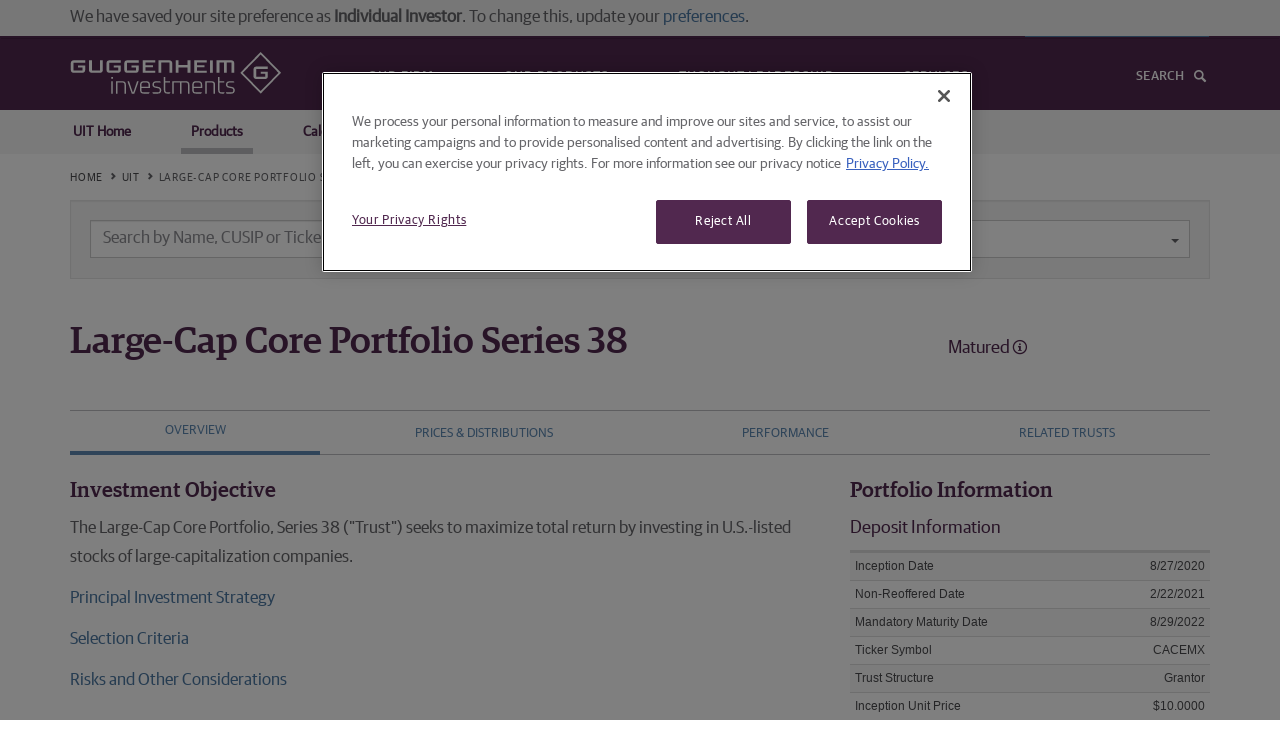

--- FILE ---
content_type: text/html; charset=utf-8
request_url: https://www.guggenheiminvestments.com/uit/trust/lcap038
body_size: 58311
content:
<!DOCTYPE html>
<html lang="en">
<head>
    
    


<title>Large-Cap Core Portfolio Series 38 - Overview | Guggenheim Investments</title>
<meta name="keywords" content="UIT, Unit Investment Trusts, CACEMX, Secondary Trusts" />
<meta name="description" content=" The Large-Cap Core Portfolio, Series 38 (&amp;quot;Trust&amp;quot;) seeks to maximize total return by investing in U" />


    
<meta charset="utf-8">
<meta http-equiv="X-UA-Compatible" content="IE=edge">
<meta name="viewport" content="width=device-width, initial-scale=1, maximum-scale=1, user-scalable=no">
<script src="/GuggenheimInvestments/scripts/core.min.js"></script>
<script src="/GuggenheimInvestments/scripts/investments.min.js"></script>
<!-- OneTrust Cookies Consent Notice start for guggenheiminvestments.com -->
<script type="text/javascript" src='https://cdn.cookielaw.org/consent/aef18177-f74f-4966-881f-3cbbba82e52f/OtAutoBlock.js'></script>
<script src="https://cdn.cookielaw.org/scripttemplates/otSDKStub.js" type="text/javascript" charset="UTF-8"
        data-domain-script='aef18177-f74f-4966-881f-3cbbba82e52f'></script>
<script type="text/javascript">
    function OptanonWrapper() { }
</script>
<!-- OneTrust Cookies Consent Notice end for guggenheiminvestments.com -->

<!-- Google Tag Manager -->
<script>
    (function (w, d, s, l, i) {
        w[l] = w[l] || []; w[l].push({
            'gtm.start':
                new Date().getTime(), event: 'gtm.js'
        }); var f = d.getElementsByTagName(s)[0],
            j = d.createElement(s), dl = l != 'dataLayer' ? '&l=' + l : ''; j.async = true; j.src =
                'https://www.googletagmanager.com/gtm.js?id=' + i + dl; f.parentNode.insertBefore(j, f);
    })(window, document, 'script', 'dataLayer', 'GTM-NL6BH35');</script>
<!-- End Google Tag Manager -->
<meta name="google-site-verification" content="LfGXBchqtGLQxFAf5W465Eu_KTDGuCp80uMhGLAsJig" />
<link rel="stylesheet" href="/GuggenheimInvestments/content/investments.min.css">
<link rel="canonical" href="https://www.guggenheiminvestments.com/uit/trust/lcap038">


    
</head>
<body class="noncms">
    <!-- / Navbar -->
   
<!-- Google Tag Manager (noscript) -->
<noscript>
    <iframe src="https://www.googletagmanager.com/ns.html?id=GTM-NL6BH35"
            height="0" width="0" style="display:none;visibility:hidden"></iframe>
</noscript>
<!-- End Google Tag Manager (noscript) -->
<style>

    .ot-sdk-show-settings {
        color: #51284f !important;
        border: none !important;
        padding: 0 !important;
        text-transform: uppercase !important;
        font-size: 14px !important;
    }

        .ot-sdk-show-settings:hover {
            color: #bebec1 !important;
            background-color: #fff !important;
        }
</style>
<input type='hidden' id='usrAuth' name='usrAuth' value=''>

<div class="container hidden visible-print-block">
    <img src="/GuggenheimInvestments/content/images/logo_aubergine.png" alt="Guggenheim Partners, LLC" />
    <hr />
</div>   

<!-- / Navbar -->
<div id="navBar" data-spy="affix" data-offset-top="34">
    <nav class="navbar navbar-default">
        <div class="top-nav">
            <div id="audience-select" class="container navBarInset">
                <ul class="nav navbar-nav audience-select-anchor">
                    <li><a class="select-text"><span data-bind="curr-section">Set Your Site Preference</span> <span class="caret"></span></a> </li>
                </ul>

                <div id="possss" class="gi-sections-nav">
                    <div class="container">
                        <ul class="nav navbar-nav">
                            <li><a href="/advisor" data-user-type="financial">Advisor</a></li>
                            <li><a href="/individual" data-user-type="individual">Individual Investor</a></li>
                            <li><a href="/institutional" data-user-type="institutional">Institutional Investor</a></li>
                            <li><a href="#" data-perf-panel-toggle="userPrefPanel" data-perf-panel-close="userTypeSavePrompt" class="text-upper">Set your Site Preference</a></li>
                        </ul>

                        <a class="icon-close icon-smaller inverted audience-select-close">&nbsp;</a>
                    </div>
                </div>

                <div class="gi-top-login">
                    <ul class="nav navbar navbar-nav navbar-right gi-top-login">
                        <li class="dropdown">
                            <a class="btn btn-primary btn-sm" href="/advisor"><i class="icon-lock icon-smaller inverted"></i> Advisor Center</a>
                        </li>                        
                    </ul> 
                </div>
            </div>
        </div>
        <!-- / topNav -->

        <div class="container-fluid navBarInset">
            <!-- Brand and toggle get grouped for better mobile display -->
            <div class="navbar-header">
                <button type="button" class="navbar-toggle collapsed" data-toggle="collapse" data-target="#gugg-navbar">
                    <span class="sr-only">Toggle navigation</span>
                    <span class="icon-bar"></span>
                    <span class="icon-bar"></span>
                    <span class="icon-bar"></span>
                </button>
                <a class="navbar-brand box-padding" href="/"><img src="/GuggenheimInvestments/content/images/guggenheim_logo_alt.svg" width="213" height="33" alt="Guggenheim Partners, LLC" class="img-responsive" /></a>
            </div>
            
            <div class="collapse navbar-collapse" id="gugg-navbar">
                <ul class="nav navbar-nav yamm">
                    <li class="dropdown">
                        <a href="/firm" class="dropdown-toggle" data-toggle="dropdown" role="button" aria-expanded="false">Our Firm</a>
                        <ul class="dropdown-menu" role="menu">
                            <li><a href="/firm">Firm Overview</a></li>
                            <li><a href="/firm/heritage">Heritage</a></li>
                            <li><a href="/firm/guiding-principles">Guiding Principles</a></li>
                            <li><a href="/firm/our-people">Our People</a></li>
                        </ul>
                    </li>
                    <li class="dropdown yamm">
                        <a class="dropdown-toggle" role="button" aria-expanded="false" href="/products" data-toggle="dropdown">Our Products</a>
                        <ul class="dropdown-menu" role="menu">
                            <li><a href="/mutual-funds">Mutual Funds</a></li>
                            <li><a href="/separately-managed-accounts">Separately Managed Accounts</a></li>
                            <li><a href="/uit">Unit Investment Trusts</a></li>
                            <li><a href="/cef">Closed-End Funds</a></li>
                            <li><a href="/ucits">Offshore Funds</a></li>
                            <li><a href="/mutual-funds/rydex-funds">Rydex Funds</a></li>
                            <li class="text-nowrap"><a href="/institutional/core-plus-cit">Collective Investment Trusts</a></li>
                        </ul>
                    </li>
                    <li class="dropdown">
                        <a href="/perspectives" class="dropdown-toggle" data-toggle="dropdown" role="button" aria-expanded="false">Thought Leadership</a>
                        <ul class="dropdown-menu" role="menu">
                            <li><a href="/perspectives/macroeconomic-research">Macroeconomic Research</a></li>
                            <li><a href="/perspectives/portfolio-strategy">Portfolio Strategy</a></li>
                            <li><a href="/perspectives/sector-views">Sector Views</a></li>
                            <li><a href="/perspectives/weekly-viewpoint">Weekly Viewpoint</a></li>
                            <li><a href="/perspectives/media">Video & Podcasts</a></li>
                        </ul>
                    </li>
                    <li class="dropdown">
                        <a href="/services" class="dropdown-toggle" data-toggle="dropdown" role="button" aria-expanded="false">Services</a>
                        <ul class="dropdown-menu" role="menu">
                            <li><a href="/services/advisor-resources">Advisor Resources</a></li>
                            <li><a href="/services">Customer Service</a></li>
                            <li><a href="https://traderydex.com/login/index.rails">My Account (Mutual Funds)</a></li>
                            <li><a href="/services/contact-us">Contact Us</a></li>
                            <li><a href="/services/prospectuses-and-reports">Prospectus and Reports</a></li>
                        </ul>
                    </li>
                    <li class="dropdown visible-xs-block visible-sm-block">
                        <a class="dropdown-toggle" data-toggle="dropdown" role="button" aria-expanded="false">Choose A Site</a>
                        <ul class="dropdown-menu" role="menu">
                            <li><a href="/Advisor">Advisor</a></li>
                            <li><a href="/individual">Individual Investor</a></li>
                            <li><a href="/institutional">Institutional Investor</a></li>
                            
                        </ul>
                    </li>
                </ul>

                <ul class="nav navbar-nav navbar-right">
                    <li><a class="icon-search-after" href="#" id="inSearch">Search</a></li>
                </ul>
            </div>
        </div>
        <!-- /.navbar inset -->

        <div class="searchBar">
            <div class="container">
                <input name="iSearch" id="iSearch" type="search" class="Light" placeholder="Search"><a class="icon-close icon-medium inverted" href="#"></a>
            </div>
        </div>
        <!-- / Search Bar -->
    </nav>
</div>


<!-- / Navbar -->


<div id="userPrefPanel" class="user-perf-panel navbar-fixed-top container-fluid">
    <div class="container">
        <a class="icon-close icon-smaller brand-primary" data-perf-panel-toggle="userPrefPanel">&nbsp;</a>

        <div class="row">
            <div class="col-md-12">
                <p>
                    By choosing an option below, the next time you return to the site, your home page will automatically<br>
                    be set to this site. You can change your preference at any time.
                </p>
                <form class="form-inline">
                    <label class="radio-inline">
                        <input type="radio" name="guggUserType" value="financial" data-bind="input-curr-user-type"> Advisor
                    </label>
                    <label class="radio-inline">
                        <input type="radio" name="guggUserType" value="individual" data-bind="input-curr-user-type"> Individual Investor
                    </label>

                    <label class="radio-inline">
                        <input type="radio" name="guggUserType" value="institutional" data-bind="input-curr-user-type" checked> Institutional Investor
                    </label>
                   
                    <button type="button" class="btn btn-default btn-sm save-btn">Save</button>
                </form>
            </div>
        </div>
    </div>
</div>
<!-- /Save User Type Preference -->

<div id="userTypeSavePrompt" class="user-perf-panel navbar-fixed-top container-fluid" data-close-delay="3">
    <div class="container">
        <div class="row">
            <div class="col-md-12">
                We have saved your site preference as <strong data-bind="curr-user-type">Institutional Investors</strong>. To change this, update your <a data-perf-panel-toggle="userPrefPanel" data-perf-panel-close="userTypeSavePrompt">preferences</a>.
            </div>
        </div>
    </div>
</div>

<script>
    $(document).ready(function () {
        $('#iSearch').keypress(function (e) {
            var code = e.keyCode ? e.keyCode : e.which;
            if (code === 13 && e.target.name === 'iSearch') {
                var str = $("#iSearch").val();
                ga('send', 'event', 'Navbar', 'Search', str);
                location.href = "/search?searchtext=" + escape(str);
                e.preventDefault();
            }
        });
    });
</script>
   <!-- / Navbar -->
    
    



<nav class="navbar navbar-sub affix-top" data-offset-top="34" data-spy="affix">
    <div class="container">
        <ul class="nav navbar-nav hidden-xs hidden-sm">
            <li><a href='/uit' role='button' class=''>UIT Home</a></li>
            <li><a href='/uit/primary-uits' role='button' class='active'>Products</a></li>
            <li><a href='/uit/trust-calendar' role='button' class=''>Calendar</a></li>
            <li><a href='/uit/education' role='button' class=''>Education</a></li>
            <li><a href='/uit/performance' role='button' class=''>Performance</a></li>
        </ul>

        <div class="row visible-xs visible-sm">
            <div class="col-xs-12 ">

                <select onchange='if (this.value) window.location.href = this.value'><option value='/uit' >UIT HOME</option><option value='/uit/primary-uits' selected>PRODUCTS</option><option value='/uit/trust-calendar' >CALENDAR</option><option value='/uit/education' >EDUCATION</option><option value='/uit/performance' >PERFORMANCE</option><option value='/services/advisor-resources' >RESOURCES</option></select >

                <a class="btn btn-minimal btn-xs pull-right search-btn" href="/uit/uit-search">
                    <span class="icon-search-after" id="inSearch">&nbsp;</span>
                </a>
            </div>
        </div>
    </div>
</nav>
<style>
@media screen and (min-width: 992px){
    body.fixed {
        margin-top: 194px;
    }
}
</style>



<div class="container">
    <!-- Start of Breadcrumbs -->
    <div class="guggcrumb-fixed">
        <div class="row">
            <div class="col-sm-12">
                <ol class="guggcrumb">
                    <li><a href='/'>Home</a></li>
                        <li><a href='/uit'>UIT</a></li>
                            <li class="active">Large-Cap Core Portfolio Series 38</li>

                </ol>
            </div>
        </div>
    </div>
    <!-- End of Breadcrumbs -->

        <!-- Start of UIT Search  -->
<div class="row well smart-search-container hidden-xs hidden-sm hidden-print">
    <div class="col-lg-5 trim-r trim-l">

        <div class="form-group trim-b">
            <i class="icon-search icon-input-addon search-input-submit-btn">&nbsp;</i>
            <input id="SmartSearchBox" type="text" class="form-control search-category-input " data-filter="smart-search-filter"  data-url="/uit/search" data-analytics-url="/uit/searchAnalytics" placeholder="Search by Name, CUSIP or Ticker" autocomplete="off">
            <i class="search-input-clear-btn icon-close icon-smaller icon-input-addon hidden">&nbsp;</i>
        </div>
    </div>

    <div class="col-lg-2 text-center trim-r trim-l">
        &mdash; OR &mdash;
    </div>

    <div class="col-lg-5 trim-r trim-l">
        <div class="form-group trim-b">
            <div class="dropdown">
                <button class="btn smart-search-dropdown dropdown-toggle" type="button" id="UITCategorySelect" data-toggle="dropdown" aria-haspopup="true" aria-expanded="true">
                    Select a Primary Asset Class
                    <span class="caret"></span>
                </button>
                <ul class="dropdown-menu" aria-labelledby="dropdownMenu1">
                    <li><a href="/uit/primary-uits#taxable-fixed-income">Taxable Fixed Income</a></li>
                    <li><a href="/uit/primary-uits#tax-exempt-municipal">Tax Exempt Municipal</a></li>
                    <li><a href="/uit/primary-uits#laddered-taxable-fixed-income">Laddered Taxable Fixed Income</a></li>
                    <li><a href="/uit/primary-uits#us-equity">US Equity</a></li>
                    <li><a href="/uit/primary-uits#international-global">International Global</a></li>
                    <li><a href="/uit/primary-uits#theme-sector">Theme Sector</a></li>
                    <li><a href="/uit/primary-uits#multi-asset">Multi Asset</a></li>
                    <li><a href="/uit/primary-uits#taxable-cef-income">Taxable CEF Income</a></li>
                    <li><a href="/uit/primary-uits#municipal-cef">Municipal CEF</a></li>
                </ul>
            </div>
        </div>        
    </div>


    <div class="col-lg-12">
        <div class="search-filters" id="smart-search-filter">
            <div class="row">
                <div class="col-sm-11 r-trim">
                    <label class="">Optional Filters </label>
                    <select name="select_status" class="input-select">
                        <option value="ALL" selected>All UITs</option>
                        <option value="P" data-text-junction="">Primary UITs</option>
                        <option value="S" data-text-junction="">Secondary UITs</option>
                        <option value="M" data-text-junction="">Matured UITs</option>
                    </select>

                    <select name="select_search_type" class="input-select">
                        <option value="all" selected>Select Sector/Holdings </option>
                        <option value="sector" data-text-junction="by">Sector</option>
                        <option value="holdings" data-text-placeholder="Enter multiple terms separated with commas" >Holdings</option>
                    </select>

                    <div class="smart-search-sector-select show-for-sector hidden">
                        <select name="select_search_sector" class="input-select">
                            <option value="" selected disabled>Select Sector...</option>
                            <option value="communication services">Communication Services</option>
                            <option value="consumer discretionary">Consumer Discretionary</option>
                            <option value="consumer staples">Consumer Staples</option>
                            <option value="energy">Energy</option>
                            <option value="financials">Financials</option>
                            <option value="health care">Health Care</option>
                            <option value="industrials">Industrials</option>
                            <option value="information technology">Information Technology</option>
                            <option value="materials">Materials</option>
                            <option value="real estate">Real Estate</option>                             
                            <option value="utilities">Utilities</option>
                        </select>
                    </div>

                    <div class="sep">&nbsp;</div>

                    <div class="smart-search-weightings show-for-sector hidden text-center">
                        <b class="weightings-span-l">0%</b>
                        <input id="weightings_slider" type="text" class="span1" value="" data-slider-min="0" data-slider-max="100" data-slider-step="5" data-slider-value="[0,100]" />
                        <b class="weightings-span-r">100%</b>
                        <br> <small>Weightings</small>
                    </div>

                    <div class="sep">&nbsp;</div>

                    <div class="smart-search-include-select show-for-holdings hidden form-inline">

                        <label>Includes:</label>
                        <select name="select_search_includes" class="input-select">
                            <option value="all">All</option>
                            <option value="any">Any</option>
                        </select>

                        <div class="sep">&nbsp;</div>

                        <input id="holdings_filter" type="text" class="form-control holdings-filter-input" placeholder="Separate multiple terms with comma" />
                    </div>
                </div>

                <div class="col-sm-1 l-trim text-right">
                    <input id="smart-search-filter-submit" class="btn btn-sm btn-primary" type="submit" value="Filter">
                </div>
            </div>

            <div id="smart-search-results" class="col-md-12 smart-search-results-panel">
                &nbsp;
            </div>
        </div>
    </div>

    <script id="smart-search-results-template-holdings" type="x-tmpl-mustache">
        <div class="row">
            <div class="col-sm-12">
                <h3 class="Alt t-trim">{{searchTitle}}</h3>
                <h4 class="Light t-trim">{{{searchSubTitle}}}</h4>

                <div class="table-responsive">
                    <table class="table table-striped table-data">
                        <tbody>
                            <tr>
                                <th style="width:8%">Type</th>
                                <th style="width:12%">CUSIPs</th>
                                <th style="width:6%">Ticker</th>
                                <th>Trust</th>
                                <th style="width:6%">Weight</th>
                                <th style="width:6%">Symbol</th>
                                <th style="width:8%" class="text-center">Fact Card</th>
                                <th style="width:8%" class="text-center">Prospectus</th>
                            </tr>
                            {{#results}}
                            <tr>
                                <td>{{status}}</td>
                                <td>{{{cusips}}}</td>
                                {{#DetailPageLinked}}
                                <td><a href="/uit/trust/{{trustSeries}}"><strong>{{{ticker}}}</strong></a></td>
                                <td><a href="/uit/trust/{{trustSeries}}">{{{trustName}}}</a></td>
                                {{/DetailPageLinked}}
                                {{^DetailPageLinked}}
                                <td><strong>{{{ticker}}}</strong></td>
                                <td>{{{trustName}}}</td>
                                {{/DetailPageLinked}}
                                <td>{{weight}}</td>
                                <td>{{{symbol}}}</td>
                                <td class="text-center">
                                    {{#showFactCard}}
                                        {{#showFactCardAltLink}}
                                            <a href="{{FactCardAltLink}}" target="_blank"><i class="icon-file-pdf icon-small brand-secondary">&nbsp;</i></a>
                                        {{/showFactCardAltLink}}
                                        {{^showFactCardAltLink}}
                                            <a href="/uit/factcard/{{trustSeries}}" target="_blank"><i class="icon-file-pdf icon-small brand-secondary">&nbsp;</i></a>
                                        {{/showFactCardAltLink}}
                                    {{/showFactCard}}
                                    {{^showFactCard}}
                                    <em>N/A</em>
                                    {{/showFactCard}}
                                </td>
                                <td class="text-center">
                                    {{#showProspectus}}
                                        {{#showProspectusAltLink}}
                                            <a href="{{ProspectusAltLink}}" target="_blank"><i class="icon-file-pdf icon-small brand-secondary">&nbsp;</i></a>
                                        {{/showProspectusAltLink}}
                                        {{^showProspectusAltLink}}
                                            <a href="/uit/prospectus/{{trustSeries}}" target="_blank"><i class="icon-file-pdf icon-small brand-secondary">&nbsp;</i></a>
                                        {{/showProspectusAltLink}}
                                    {{/showProspectus}}
                                    {{^showProspectus}}
                                    <em>N/A</em>
                                    {{/showProspectus}}
                                </td>
                            </tr>
                            {{/results}}

                            {{^results}}
                            <tr>
                                <td colspan="8">
                                    <p class="text-center">No Results found.</p>
                                </td>
                            </tr>
                            {{/results}}
                        </tbody>
                    </table>
                </div>
            </div>
        </div>
    </script>

    <script id="smart-search-results-template-sector" type="x-tmpl-mustache">
        <div class="row">
            <div class="col-sm-12">
                <h3 class="Alt t-trim">{{searchTitle}}</h3>
                <h4 class="Light t-trim">{{{searchSubTitle}}}</h4>

                <div class="table-responsive">
                    <table class="table table-striped table-data">
                        <tbody>
                            <tr>
                                <th style="width:10%">Type</th>
                                <th style="width:12%">CUSIPs</th>
                                <th style="width:6%">Ticker</th>
                                <th>Trust</th>
                                <th style="width:6%">Weight</th>
                                <th style="width:8%" class="text-center">Fact Card</th>
                                <th style="width:8%" class="text-center">Prospectus</th>
                            </tr>
                            {{#results}}
                            <tr>
                                <td>{{status}}</td>
                                <td>{{{cusips}}}</td>
                                {{#DetailPageLinked}}
                                <td><a href="/uit/trust/{{trustSeries}}"><strong>{{{ticker}}}</strong></a></td>
                                <td><a href="/uit/trust/{{trustSeries}}">{{{trustName}}}</a></td>
                                {{/DetailPageLinked}}
                                {{^DetailPageLinked}}
                                <td><strong>{{{ticker}}}</strong></td>
                                <td>{{{trustName}}}</td>
                                {{/DetailPageLinked}}
                                <td>{{weight}}</td>
                                <td class="text-center">
                                    {{#showFactCard}}
                                        {{#showFactCardAltLink}}
                                            <a href="{{FactCardAltLink}}" target="_blank"><i class="icon-file-pdf icon-small brand-secondary">&nbsp;</i></a>
                                        {{/showFactCardAltLink}}
                                        {{^showFactCardAltLink}}
                                            <a href="/uit/factcard/{{trustSeries}}" target="_blank"><i class="icon-file-pdf icon-small brand-secondary">&nbsp;</i></a>
                                        {{/showFactCardAltLink}}
                                    {{/showFactCard}}
                                    {{^showFactCard}}
                                    <em>N/A</em>
                                    {{/showFactCard}}
                                </td>
                                <td class="text-center">
                                    {{#showProspectus}}
                                        {{#showProspectusAltLink}}
                                            <a href="{{ProspectusAltLink}}" target="_blank"><i class="icon-file-pdf icon-small brand-secondary">&nbsp;</i></a>
                                        {{/showProspectusAltLink}}
                                        {{^showProspectusAltLink}}
                                            <a href="/uit/prospectus/{{trustSeries}}" target="_blank"><i class="icon-file-pdf icon-small brand-secondary">&nbsp;</i></a>
                                        {{/showProspectusAltLink}}
                                    {{/showProspectus}}
                                    {{^showProspectus}}
                                    <em>N/A</em>
                                    {{/showProspectus}}
                                </td>
                            </tr>
                            {{/results}}

                            {{^results}}
                            <tr>
                                <td colspan="7">
                                    <p class="text-center">No Results found.</p>
                                </td>
                            </tr>
                            {{/results}}
                        </tbody>
                    </table>
                </div>
            </div>
        </div>
    </script>

    <script id="smart-search-results-template-all" type="x-tmpl-mustache">
        <div class="row">
            <div class="col-sm-12">
                <h3 class="Alt t-trim">{{searchTitle}}</h3>
                <h4 class="Light t-trim">{{{searchSubTitle}}}</h4>

                <div class="table-responsive">
                    <table class="table table-striped table-data">
                        <tbody>
                            <tr>
                                <th style="width:10%">Type</th>
                                <th style="width:13%">CUSIPs</th>
                                <th style="width:6%">Ticker</th>
                                <th>Trust</th>
                                <th style="width:8%" class="text-center">Fact Card</th>
                                <th style="width:8%" class="text-center">Prospectus</th>
                            </tr>
                            {{#results}}
                            <tr>
                                <td>{{status}}</td>
                                <td>{{{cusips}}}</td>
                                {{#DetailPageLinked}}
                                <td><a href="/uit/trust/{{trustSeries}}"><strong>{{{ticker}}}</strong></a></td>
                                <td><a href="/uit/trust/{{trustSeries}}">{{{trust}}}</a></td>
                                {{/DetailPageLinked}}
                                {{^DetailPageLinked}}
                                <td><strong>{{{ticker}}}</strong></td>
                                <td>{{{trust}}}</td>
                                {{/DetailPageLinked}}
                                <td class="text-center">
                                    {{#showFactCard}}
                                        {{#showFactCardAltLink}}
                                            <a href="{{FactCardAltLink}}" target="_blank"><i class="icon-file-pdf icon-small brand-secondary">&nbsp;</i></a>
                                        {{/showFactCardAltLink}}
                                        {{^showFactCardAltLink}}
                                            <a href="/uit/factcard/{{trustSeries}}" target="_blank"><i class="icon-file-pdf icon-small brand-secondary">&nbsp;</i></a>
                                        {{/showFactCardAltLink}}
                                    {{/showFactCard}}
                                    {{^showFactCard}}
                                    <em>N/A</em>
                                    {{/showFactCard}}
                                </td>
                                <td class="text-center">
                                    {{#showProspectus}}
                                        {{#showProspectusAltLink}}
                                            <a href="{{ProspectusAltLink}}" target="_blank"><i class="icon-file-pdf icon-small brand-secondary">&nbsp;</i></a>
                                        {{/showProspectusAltLink}}
                                        {{^showProspectusAltLink}}
                                             <a href="/uit/prospectus/{{trustSeries}}" target="_blank"><i class="icon-file-pdf icon-small brand-secondary">&nbsp;</i></a>
                                        {{/showProspectusAltLink}}
                                    {{/showProspectus}}
                                    {{^showProspectus}}
                                    <em>N/A</em>
                                    {{/showProspectus}}
                                </td>
                            </tr>
                            {{/results}}

                            {{^results}}
                            <tr>
                                <td colspan="6">
                                    <p class="text-center">No Results found.</p>
                                </td>
                            </tr>
                            {{/results}}
                        </tbody>
                    </table>
                </div>
            </div>
        </div>
    </script>
</div>        <!-- End of UIT Search  -->
</div>



<div class="container">
    <!--Start of UIT Name and Well Lit Box-->
    <div class="row">
        <div class="col-md-9">
                <h1 class="Alt uit-title">Large-Cap Core Portfolio Series 38</h1>
        </div>
        <div class="col-md-3 text-right">
                <div class="top-margin-40 visible-md visible-lg"></div>
            <h4 class="t-trim text-left text-capitalize">matured <a href='#' class='icon-info icon-smaller brand-primary' data-toggle='tooltip' title='This Trust matured and is no longer available for sale.'></a></h4>
        </div>
    </div>
    <!--End of UIT Name and Well Lit Box-->
    <!--Start of Tabs-->
    <hr class="visible-print-block" />
    <div class="row  hidden-print">
        <div class="col-md-12">
            <ul id="tabs" class="nav nav-tabs nav-justified block nav-header" data-tabs="tabs">
                <li class='active'><a href="/uit/trust/lcap038">Overview</a></li>
                    <li class=''><a class="text-nowrap" href="/uit/trust/lcap038/history">Prices & Distributions</a></li>
                    <li class=''><a href="/uit/trust/lcap038/performance">Performance</a></li>
                    <li class=''><a class="text-nowrap" href="/uit/trust/lcap038/related-trusts">Related Trusts</a></li>
            </ul>
        </div>
    </div>
    <!--End of Tabs-->
</div>

<div class="container">
    <!--Inv Objective, Strategy, Daily Data, Cusips, Deposit Info-->
    <div class="row">
        <div class="col-md-8">
            <!--Inv Objective & Strategy -->
                <h3 class="Alt">Investment Objective</h3>
    <p>The Large-Cap Core Portfolio, Series 38 (&quot;Trust&quot;) seeks to maximize total return by investing in U.S.-listed stocks of large-capitalization companies.</p>
    <p><a href="#strategy" data-toggle="collapse" data-target="#PrincipalStrategy">Principal Investment Strategy</a></p>
    <p><a href="#criteria" data-toggle="collapse" data-target="#SelectionCriteria">Selection Criteria</a></p>
    <p><a href="#risks" data-toggle="collapse" data-target="#RisksConsiderations">Risks and Other Considerations</a></p>

        </div>
        <div class="col-md-4">
            <h3 class="Alt">Portfolio Information</h3>
            <!--Deposit Info-->
               <table class="table table-striped table-data table-title">
      <caption>
         <div>
            <h4 class="t-trim">Deposit Information</h4>
         </div>
      </caption>
      <tbody>
         <tr>
            <td>Inception Date</td>
            <td class="text-right">8/27/2020</td>
         </tr>
          <tr>
              <td>Non-Reoffered Date</td>
              <td class="text-right">2/22/2021</td>
          </tr>
            <tr>
               <td>Mandatory Maturity Date</td>
               <td class="text-right">8/29/2022</td>
            </tr>
         <tr>
            <td>Ticker Symbol</td>
            <td class="text-right">CACEMX</td>
         </tr>
         <tr>
            <td>Trust Structure</td>
            <td class="text-right">Grantor</td>
         </tr>
         <tr>
            <td>Inception Unit Price</td>
            <td class="text-right">$10.0000</td>
         </tr>
            <tr>
               <td>Maturity Price (as of 8/29/22) <a href="#" class="icon-info icon-smaller brand-primary" data-toggle="tooltip" title='The "Maturity Price" represents the proceeds per unit received by unitholders upon termination of the trust.'></a></td>
               <td class="text-right">$11.1207</td>
            </tr>
      </tbody>
   </table>
        <table class="table table-striped table-data b-trim">
        <tbody>
            <tr>
                <td>Historical Annual Dividend Distribution*</td>
                <td class="text-right">$0.1578</td>
            </tr>
        </tbody>
        </table>
        <p class="disclosure">* The Historical Annual Dividend Distribution (HADD) is as of the day prior to trust deposit and subject to change. There is no guarantee the issuers of the securities included in the Trust will declare dividends or distributions in the future. The HADD of the securities included in the Trust is for illustrative purposes only and is not indicative of the Trust’s distribution rate. The HADD is the weighted average of the trailing twelve-month distributions paid by the securities included in the portfolio and is reduced to account for the effects of fees and expenses, which will be incurred when investing in the Trust. The HADD will vary due to certain factors that may include, but are not limited to, a change in the dividends paid by issuers, a change in Trust expenses or the sale or maturity of securities in the portfolio.</p>

        </div>
    </div>
    <div class="row">
        <div class="col-md-12">
            <hr />
            <p class="disclosure">Past performance is no guarantee of future results. Investment returns and principal value will fluctuate with changes in market conditions. Investors' units, when redeemed, may be worth more or less than their original cost.</p>
            <p class="disclosure">This information does not constitute an offer to sell or a solicitation of any offer to buy: nor shall there be any sale of these securities in any state where the offer, solicitation, or sale is not permitted.</p>
        </div>
        <div class="col-md-12">
                <hr />
    <table class="table table-bordered b-trim">
        <tr>
            <td>
                <a class="pageAnchor-offset-uit" name="strategy"></a>
                <a class="icon-smallest icon-plus brand-primary" data-toggle="collapse" data-target="#PrincipalStrategy">
                    <h3 class="Alt inline t-trim top-buffer-10" data-toggle="collapse" data-target="#PrincipalStrategy"> Principal Investment Strategy</h3>
                </a>
                <div id="PrincipalStrategy" class="collapse txtPanel well-md">
                    <p>Under normal circumstances, the Trust invests at least 80% of the value of its assets in U.S.-listed stocks of large-capitalization companies. The Trust includes stocks from all sectors of the U.S. economy. The U.S.-listed common stocks held by the Trust may include the common stocks of U.S. and non-U.S. companies. The Trust may also invest in real estate investment Trusts. The Sponsor selects stocks that it believes have the potential to achieve the Trust&rsquo;s investment objective. As a result of this strategy, the Trust is concentrated in the information technology sector.</p>

<p><strong><em>Large-Capitalization Stocks</em></strong></p>

<p>A well-balanced portfolio is the foundation for many successful investment strategies. Advisors may use a mix of investments including stocks, bonds and cash to support a strategy they have established with their clients. There are three main categories of stocks: large-cap, mid-cap and small-cap. The Trust will use capitalization designations provided by Russell Investments.</p>

<p>The Trust includes U.S.-listed stocks of large-capitalization companies that the Sponsor believes should be core holdings of a large-cap portfolio. This Trust includes stocks from all sectors of the U.S. economy.</p>

                </div>
            </td>
        </tr>
        <tr>
            <td>
                <a class="pageAnchor-offset-uit" name="criteria"></a>
                <a class="icon-smallest icon-plus brand-primary" data-toggle="collapse" data-target="#SelectionCriteria">
                    <h3 class="Alt inline t-trim top-buffer-10" data-toggle="collapse" data-target="#SelectionCriteriay"> Selection Criteria</h3>
                </a>
                <div id="SelectionCriteria" class="collapse txtPanel well-md">
                    <p>The Sponsor selects U.S.-listed companies that it believes should be core holdings of a U.S.-listed large-cap portfolio. To select the portfolio the Sponsor follows a disciplined process which includes both quantitative screening and qualitative analysis.</p>

<p>The Sponsor begins with the companies that are designated as large-capitalization by Russell Investments. The Sponsor then reduces the companies by performing qualitative analysis, which may be primarily based on, but not limited to, the following factors:</p>

<ul>
	<li><strong>Balance Sheet.</strong> The Sponsor favors companies that possess overall financial strength and exhibit balance sheet improvements relative to their peers and the marketplace;</li>
	<li><strong>Industry Leadership.</strong> The Sponsor favors companies that possess a strong competitive position among their domestic and global peers;</li>
	<li><strong>Valuation.</strong> The Sponsor favors companies whose valuations appear to be attractive based on measures such as price-to-earnings, price-to-book and price-to-cash flow;</li>
	<li><strong>Growth.</strong> The Sponsor favors companies with a history of (and prospects for) above average growth of revenues, earnings and dividends (if applicable);</li>
	<li><strong>Profitability.</strong> The Sponsor favors companies with a history of (and prospects for) consistent and high profitability as measured by return-onassets, return-on-equity, gross margin and net margin.</li>
</ul>

                </div>
            </td>
        </tr>
        <tr>
            <td>
                <a class="pageAnchor-offset-uit" name="risks"></a>
                <a class="icon-smallest icon-plus brand-primary" data-toggle="collapse" data-target="#RisksConsiderations">
                    <h3 class="Alt inline t-trim top-buffer-10" data-toggle="collapse" data-target="#RisksConsiderations"> Risks and Other Considerations</h3>
                </a>
                <div id="RisksConsiderations" class="collapse txtPanel well-md">
                    <p><em>As with all investments, you may lose some or all of your investment in the Trust. No assurance can be given that the Trust&rsquo;s investment objective will be achieved. The Trust also might not perform as well as you expect. This can happen for reasons such as these: </em></p>

<ul>
	<li><em><strong>Securities prices can be volatile.</strong> The value of your investment may fall over time. Market value fluctuates in response to various factors. These can include stock market movements, purchases or sales of securities by the Trust, government policies, litigation, and changes in interest rates, inflation, the financial condition of the securities&rsquo; issuer or even perceptions of the issuer. Changes in legal, political, regulatory, tax and economic conditions may cause fluctuations in markets and securities prices, which could negatively impact the value of the Trust. Additionally, event such war, terrorism, natural and environmental disasters and the spread of infectious illnesses or other public health emergencies may adversely affect the economy, various markets and issuers. Recently, the outbreak of a novel and highly contagious form of coronavirus (&ldquo;COVID-19&rdquo;) has adversely impacted global commercial activity and contributed to significant volatility in certain markets. Many governments and businesses have instituted quarantines and closures, which has resulted in significant disruption in manufacturing, supply chains, consumer demand and economic activity. The potential impacts are increasingly uncertain, difficult to assess and impossible to predict, and may result in significant losses. Any adverse event could materially and negatively impact the value and performance of Trust and the Trust&rsquo;s ability to achieve its investment objectives. Units of the Trust are not deposits of any bank and are not insured or guaranteed by the Federal Deposit Insurance Corporation or any other government agency. </em></li>
	<li><em><strong>The Trust is concentrated in the information technology sector.</strong> As a result, the factors that impact the information technology sector will likely have a greater effect on this Trust than on a more broadly diversified Trust. Companies involved in this sector must contend with rapid changes in technology, intense competition, government regulation and the rapid obsolescence of products and services. Furthermore, sector predictions may not materialize and the companies selected for the Trust may not represent the entire sector and may not participate in the overall sector growth. </em></li>
	<li><em><strong>Share prices or dividend rates on the securities in the Trust may decline during the life of the Trust.</strong> There is no guarantee that share prices of the securities in the Trust will not decline and that the issuers of the securities will declare dividends in the future and, if declared, whether they will remain at current levels or increase over time. </em></li>
	<li><em><strong>The Trust may be susceptible to potential risks through breaches in cybersecurity.</strong> A breach in cybersecurity refers to both intentional and unintentional events that may cause the Trust to lose proprietary information, suffer data corruption or lose operational capacity. Such events could cause the Sponsor of the Trust to incur regulatory penalties, reputational damage, additional compliance costs associated with corrective measures and/or financial loss. In addition, cybersecurity breaches of the Trust&rsquo;s third-party service providers, or issuers in which the Trust invests, can also subject the Trust to many of the same risks associated with direct cybersecurity breaches. </em></li>
	<li><em><strong>The Trust is subject to risks arising from various operational factors and their service providers.</strong> Operational factors include, but not limited to, human error, processing and communication errors, errors of the Trust&rsquo;s service providers, counterparties or other third-parties, failed or inadequate processes and technology or systems failures. Additionally, the Trust may be subject to the risk that a service provider may not be willing or able to perform their duties as required or contemplated by their agreements with the Trust. Although the Trust seeks to reduce these operational risks through controls and procedures, there is no way to completely protect against such risks. </em></li>
	<li><em><strong>Inflation may lead to a decrease in the value of assets or income from investments. </strong></em></li>
	<li><em><strong>The Sponsor does not actively manage the portfolio.</strong> The Trust will generally hold, and may, when creating additional units, continue to buy, the same securities even though a security&rsquo;s outlook, market value or yield may have changed. </em></li>
</ul>

<p><em>See &ldquo;Investment Risks&rdquo; in Part A of the prospectus and &ldquo;Risk Factors&rdquo; in Part B of the prospectus for additional information.</em></p>

                </div>
            </td>
        </tr>
    </table>
    <!-- UIT footer -->
    <div class="row top-buffer-30">
        <div class="col-md-12">
            <p><strong><em>Please see the Trust prospectus for more complete risk information.</em></strong></p>
            <p><em>Unit Investment Trusts are fixed, not actively managed and should be considered as part of a long-term strategy. Investors should consider their ability to invest in successive portfolios, if available, at the applicable sales charge. UITs are subject to annual fund operating expenses in addition to the sales charge. Investors should consult an attorney or tax advisor regarding tax consequences associated with an investment from one series to the next, if available, and with the purchase or sale of units. Guggenheim Funds Distributors, LLC does not offer tax advice.</em></p>
        </div>
    </div>
    <!-- UIT footer -->
    <script type="text/javascript">
        $(document).ready(function () {
            $('.txtPanel').on('show.bs.collapse', function (e) {
                var $panel = $(this).prev();
                $panel.removeClass("icon-plus").addClass("icon-minus");
            });

            $('.txtPanel').on('hide.bs.collapse', function (e) {
                var $panel = $(this).prev();
                $panel.removeClass("icon-minus").addClass("icon-plus");
            });
        });
    </script>

        </div>
    </div>
</div>

    
    <!--Footer-->
    
<!-- FOOTER Nav -->
<div class="container">
    <hr class="hr b-trim">
    <div class="row footer hidden-print">
        <div class="col-lg-3 hideslim hidden-md hidden-sm hidden-xs">
            <div>
                <img src="/GuggenheimInvestments/content/images/logo_aubergine.png" class="img-responsive">
            </div>
        </div>
        <div class="col-lg-6 col-md-9 col-sm-7 col-xs-12">
            <h5 class="Alt t-trim">Subscribe to Our Thought Leadership</h5>
            <div class="guggForm">
                <div class="inputContainer">
                    <div class="row">
                        <div class="col-xs-12 col-sm-8">
                            <a style="width:116px;" class="btn btn-default btn-block bloat" href="/perspectives/subscribe">Sign Up</a>
                        </div>
                    </div>
                </div>
            </div>
        </div>
        <div class=" col-lg-offset-0 col-lg-3 col-md-offset-0 col-md-3 col-sm-offset-1 col-sm-4 col-xs-offset-0 col-xs-12">
            <div>
                <h5 class="links Alt t-trim hidden-xs show-sm show-md show-lg">Follow us</h5>
                <div class="row lalign-lg lalign-md lalign-sm calign-xs footerIcons">
                    <div class="col-lg-2 col-md-3 col-sm-3 col-xs-3">
                        <a class="icon-instagram icon-small brand-primary" onclick="" href="https://www.instagram.com/guggenheimpartners" aria-label="Guggenheim Partners Instagram" target="_blank"></a>
                    </div>
                    <div class="col-lg-2 col-md-3 col-sm-3 col-xs-3">
                        <a class="icon-linkedin2 icon-small brand-primary" onclick="" href="https://www.linkedin.com/company/guggenheim-partners" aria-label="Guggenheim Partners LinkedIn" target="_blank"></a>
                    </div>
                    <div class="col-lg-2 col-md-3 col-sm-3 col-xs-3">
                        <a class="icon-twitter icon-small brand-primary" onclick="" href="https://twitter.com/GuggenheimPtnrs" aria-label="Guggenheim Partners Twitter" target="_blank"></a>
                    </div>
                    <div class="col-lg-2 col-md-3 col-sm-3 col-xs-3">
                        <a class="icon-youtube icon-small brand-primary" onclick="" href="https://www.youtube.com/user/GuggenheimPtnrs/" aria-label="Guggenheim Partners Youtube" target="_blank"></a>
                    </div>
                    <div class="col-lg-4">
                        &nbsp;
                    </div>
                </div>
            </div>
        </div>
    </div>
    <hr class="hr b-trim">
    <div class="row footer hidden-print">
        <div class="hidden-xs col-sm-2 col-md-2 col-lg-2 footerlinks">
            <h6><a href="/firm">OUR FIRM</a></h6>
            <a class="sub" href="/firm">Firm Overview</a><br />
            <a class="sub" href="/firm/heritage">Heritage</a><br />
            <a class="sub" href="/firm/guiding-principles">Guiding Principles</a><br />
            <a class="sub" href="/firm/our-people">Our People</a><br />
            <a class="sub" href="/firm/sustainable-investing-esg">Sustainability</a><br />
            <a class="sub" href="/firm/compliance">Compliance</a><br />
            <a class="sub" href="/firm/careers">Careers</a><br />
            <a class="sub" href="/firm/news">News</a>
        </div>
        <div class="hidden-xs col-sm-3 col-md-3 col-lg-3 footerlinks">
            <h6><a href="/products">OUR PRODUCTS</a></h6>
            <a class="sub" href="/mutual-funds">Mutual Funds</a>
            <br />
            <a class="sub" href="/separately-managed-accounts">Separately Managed Accounts</a>
            <br />
            <a class="sub" href="/uit">Unit Investment Trusts</a>
            <br />
            <a class="sub" href="/cef">Closed-End Funds</a>
            <br />
            <a class="sub" href="/ucits">Offshore Funds</a>
            <br />
            <a class="sub" href="/credit-income-fund">Guggenheim Credit Income Fund</a>
            <br />
            <a class="sub" href="/variable-insurance-funds">Variable Insurance Funds</a>
            <br />
            <a class="sub" href="/indices">Indices</a>
        </div>
        <div class="hidden-xs col-sm-2 col-md-2 col-lg-2 footerlinks">
            <h6><a href="/perspectives">THOUGHT LEADERSHIP</a></h6>
            <a class="sub" href="/perspectives/macroeconomic-research">Macroeconomic Research</a>
            <br />
            <a class="sub" href="/perspectives/sector-views">Sector Views</a>
            <br />
            <a class="sub" href="/perspectives/portfolio-strategy">Portfolio Strategy</a>
            <br />
            <a class="sub" href="/perspectives/weekly-viewpoint">Weekly Viewpoint</a>
            <br />
            <a class="sub" href="/perspectives/media">Video & Podcasts</a>
        </div>
        <div class="hidden-xs col-sm-3 col-md-3 col-lg-3 footerlinks">
            <h6><a href="/services">SERVICES</a></h6>
            <a class="sub" href="/services/advisor-resources">Advisor Resources</a>
            <br />
            <a class="sub" href="/services">Customer Service</a>
            <br />
            <a class="sub" href="https://www.traderydex.com">My Account</a>
            <br />
            <a class="sub" href="/services/contact-us">Contact Us</a>
            <br />
            <a class="sub" href="/services/prospectuses-and-reports">Prospectus and Reports</a>
        </div>
        <div class="col-sm-2 col-md-2 col-lg-2">
            <div class="row innerRow">
                <div class="calign-xs lalign-sm col-xs-3 col-sm-12 col-md-12 col-lg-12">
                    <h6 class="t-trim b-trim top-margin-30"><a href="/services/privacy-policy">PRIVACY POLICY</a></h6>
                </div>
                <div class="calign-xs lalign-sm col-xs-4 col-sm-12 col-md-12 col-lg-12">
                    <h6 class="t-trim b-trim"><a href="/services/business-continuity">BUSINESS CONTINUITY</a></h6>
                </div>
                <div class="calign-xs lalign-sm col-xs-4 col-sm-12 col-md-12 col-lg-12">
                    <h6 class="t-trim b-trim"><a href="/services/legal-information">LEGAL INFORMATION</a></h6>
                </div>
                <div class="calign-xs lalign-sm col-xs-4 col-sm-12 col-md-12 col-lg-12">
                    <h6 class="t-trim b-trim"><a id="ot-sdk-btn" class="ot-sdk-show-settings" href="#" aria-label="Read the details of your privacy rights.">Your Privacy Rights</a></h6>
                </div>
            </div>
        </div>
    </div>
</div>

<!-- / FOOTER Nav -->

<div class="container disclosure">
    <hr class="t-trim">
    <p><strong><em>Read a prospectus and summary prospectus (if available) carefully before investing. It contains the investment objective, risks charges, expenses and the other information, which should be considered carefully before investing. To obtain a prospectus and summary prospectus (if available) <a href="/services/prospectuses-and-reports">click here</a> or call 800.820.0888.</em></strong></p>
    <p><strong><em>Investing involves risk, including the possible loss of principal.</em></strong></p>
    <p>Guggenheim Investments represents the following affiliated investment management businesses of Guggenheim Partners, LLC: Guggenheim Partners Investment Management, LLC, Security Investors, LLC, Guggenheim Funds Distributors, LLC, Guggenheim Funds Investment Advisors, LLC, Guggenheim Corporate Funding, LLC, Guggenheim Wealth Solutions, LLC, Guggenheim Partners Europe Limited, Guggenheim Partners Japan Limited, GS GAMMA Advisors, LLC, and Guggenheim Private Investments, LLC. <strong>Securities offered through Guggenheim Funds Distributors, LLC.</strong></p>
    <p>&copy; 2025 Guggenheim Investments. All Rights Reserved. </p>
    <p><strong>Research our firm with <a href="http://brokercheck.finra.org/" target="_blank">FINRA Broker Check</a>.</strong></p>
    <p>&bull; Not FDIC Insured &bull; No Bank Guarantee &bull; May Lose Value</p>
    <p><strong><em>This website is directed to and intended for use by citizens or residents of the United States of America only. The material provided on this website is not intended as a recommendation or as investment advice of any kind, including in connection with rollovers, transfers, and distributions. Such material is not provided in a fiduciary capacity, may not be relied upon for or in connection with the making of investment decisions, and does not constitute a solicitation of an offer to buy or sell securities. All content has been provided for informational or educational purposes only and is not intended to be and should not be construed as legal or tax advice and/or a legal opinion. Always consult a financial, tax and/or legal professional regarding your specific situation. Investing involves risk, including the possible loss of principal.</em></strong></p>
</div>
    <!-- /Footer-->

    

    <script type="text/javascript">
        $('[data-toggle="tooltip"]').tooltip();
    </script>


</body>
</html>

--- FILE ---
content_type: text/css
request_url: https://www.guggenheiminvestments.com/GuggenheimInvestments/content/investments.min.css
body_size: 433180
content:
/*!== 10.2.2025 13:41:59 ==*/
/*!== Guggenheim Investments - Innovative Solutions. Enduring Values. ==*/
@charset "UTF-8";.chart-color1{background-color:#51284f}.chart-color2{background-color:#a7a8aa}.chart-color3{background-color:#4d79a3}.chart-color4{background-color:#719949}.chart-color5{background-color:#63666a}.chart-color6{background-color:#063b6f}.chart-color7{background-color:#55622b}.chart-color8{background-color:#881c55}.chart-color9{background-color:#d15f27}.chart-color10{background-color:#ebab21}.chart-color11{background-color:#b4a87d}.chart-color12{background-color:#804c37}.container{background-color:transparent!important}.containerslim{padding-right:15px;padding-left:15px;margin-right:auto;margin-left:auto}.containerslim:after,.containerslim:before,.guggcrumb>li+li.containerslim.icon-DropDownArrow--after:after,.guggcrumb>li+li.containerslim.icon-DropUpArrow--after:after,.guggcrumb>li+li.containerslim.icon-arrow-up-right--after:after,.guggcrumb>li+li.containerslim.icon-chevron-left--after:after,.guggcrumb>li+li.containerslim.icon-chevron-right--after:after,.guggcrumb>li+li.containerslim.icon-home-after:after,.guggcrumb>li+li.containerslim.icon-search-after:after,.guggcrumb>li+li.containerslim::before{display:table;content:" "}.containerslim:after{clear:both}@media (min-width:768px){.containerslim{width:750px}}@media (min-width:992px){.containerslim{width:850px}}.row.innerRow{height:auto;padding:0}.row.innerRow .t-trim{padding-top:8px}
/*! normalize.css v3.0.3 | MIT License | github.com/necolas/normalize.css */
html{font-family:sans-serif;-ms-text-size-adjust:100%;-webkit-text-size-adjust:100%}body{margin:0}article,aside,details,figcaption,figure,footer,header,hgroup,main,menu,nav,section,summary{display:block}audio,canvas,progress,video{display:inline-block;vertical-align:baseline}audio:not([controls]){display:none;height:0}[hidden],template{display:none}a{background-color:transparent}a:active,a:hover{outline:0}abbr[title]{border-bottom:none;text-decoration:underline dotted}b,strong{font-weight:700}dfn{font-style:italic}h1{font-size:2em;margin:.67em 0}mark{background:#ff0;color:#000}small{font-size:80%}sub,sup{font-size:75%;line-height:0;position:relative;vertical-align:baseline}sup{top:-.5em}sub{bottom:-.25em}img{border:0}svg:not(:root){overflow:hidden}figure{margin:1em 40px}hr{box-sizing:content-box;height:0}pre{overflow:auto}code,kbd,pre,samp{font-family:monospace,monospace;font-size:1em}.guggForm .FormButton,.guggForm .button,button,input,optgroup,select,textarea{color:inherit;font:inherit;margin:0}.guggForm .FormButton,.guggForm .button,button{overflow:visible}.guggForm .FormButton,.guggForm .button,button,select{text-transform:none}.guggForm .FormButton,.guggForm .button,button,html input[type=button],input[type=reset],input[type=submit]{-webkit-appearance:button;cursor:pointer}.guggForm [disabled].FormButton,.guggForm [disabled].button,button[disabled],html input[disabled]{cursor:default}.guggForm .FormButton::-moz-focus-inner,.guggForm .button::-moz-focus-inner,button::-moz-focus-inner,input::-moz-focus-inner{border:0;padding:0}input{line-height:normal}input[type=checkbox],input[type=radio]{box-sizing:border-box;padding:0}input[type=number]::-webkit-inner-spin-button,input[type=number]::-webkit-outer-spin-button{height:auto}input[type=search]{-webkit-appearance:textfield;box-sizing:content-box}input[type=search]::-webkit-search-cancel-button,input[type=search]::-webkit-search-decoration{-webkit-appearance:none}fieldset{border:1px solid silver;margin:0 2px;padding:.35em .625em .75em}legend{border:0}textarea{overflow:auto}optgroup{font-weight:700}table{border-collapse:collapse;border-spacing:0}legend,td,th{padding:0}
/*! Source: https://github.com/h5bp/html5-boilerplate/blob/master/src/css/main.css */
@media print{*,.guggcrumb>li+li.icon-DropDownArrow--after:after,.guggcrumb>li+li.icon-DropUpArrow--after:after,.guggcrumb>li+li.icon-arrow-up-right--after:after,.guggcrumb>li+li.icon-chevron-left--after:after,.guggcrumb>li+li.icon-chevron-right--after:after,.guggcrumb>li+li.icon-home-after:after,.guggcrumb>li+li.icon-search-after:after,.guggcrumb>li+li::before,.icon-DropDownArrow--after:after,.icon-DropUpArrow--after:after,.icon-arrow-up-right--after:after,.icon-chevron-left--after:after,.icon-chevron-right--after:after,.icon-home-after:after,.icon-home-before:before,.icon-search-after:after,:after,:before{color:#000!important;text-shadow:none!important;background:0 0!important;box-shadow:none!important}a,a:visited{text-decoration:underline}a[href]:after{content:" (" attr(href) ")"}abbr[title]:after{content:" (" attr(title) ")"}a[href^="#"]:after,a[href^="javascript:"]:after{content:""}blockquote,pre{border:1px solid #999}thead{display:table-header-group}blockquote,img,pre,tr{page-break-inside:avoid}img{max-width:100%!important}h2,h3,p{orphans:3;widows:3}h2,h3{page-break-after:avoid}.navbar{display:none}.btn>.caret,.dropup>.btn>.caret,.guggForm .FormButton>.caret,.guggForm .button>.caret,.guggForm .dropup>.FormButton>.caret,.guggForm .dropup>.button>.caret,input.FormButton>.caret{border-top-color:#000!important}.label{border:1px solid #000}.table{border-collapse:collapse!important}.table td,.table th{background-color:#fff!important}.table-bordered td,.table-bordered th{border:1px solid #ddd!important}}@font-face{font-family:"Guardian Regular";src:url(../fonts/GuardianTextSans-Regular-Web.eot);src:url(../fonts/GuardianTextSans-Regular-Web.eot?#iefix) format("embedded-opentype"),url(../fonts/GuardianTextSans-Regular-Web.woff) format("woff"),url(../fonts/GuardianTextSans-Regular-Web.ttf) format("truetype"),url("../fonts/GuardianTextSans-Regular-Web.svg#Guardian TextSans Web") format("svg");font-weight:400;font-style:normal;font-stretch:normal}@font-face{font-family:"Guardian Regular Web";src:url(../fonts/GuardianSans-Regular-Web.eot);src:url(../fonts/GuardianSans-Regular-Web.eot?#iefix) format("embedded-opentype"),url(../fonts/GuardianSans-Regular-Web.woff) format("woff"),url(../fonts/GuardianSans-Regular-Web.ttf) format("truetype"),url("../fonts/GuardianSans-Regular-Web.svg#Guardian Sans Web") format("svg");font-weight:400;font-style:normal;font-stretch:normal}@font-face{font-family:"Guardian Light Web";src:url(../fonts/GuardianSans-Light-Web.eot);src:url(../fonts/GuardianSans-Light-Web.eot?#iefix) format("embedded-opentype"),url(../fonts/GuardianSans-Light-Web.woff) format("woff"),url(../fonts/GuardianSans-Light-Web.ttf) format("truetype"),url("../fonts/GuardianSans-Light-Web.svg#Guardian Light Web") format("svg");font-weight:300;font-style:normal;font-stretch:normal}@font-face{font-family:"Guardian Medium";src:url(../fonts/GuardianTextSans-Medium-Web.eot);src:url(../fonts/GuardianTextSans-Medium-Web.eot?#iefix) format("embedded-opentype"),url(../fonts/GuardianTextSans-Medium-Web.woff) format("woff"),url(../fonts/GuardianTextSans-Medium-Web.ttf) format("truetype"),url("../fonts/GuardianTextSans-Medium-Web.svg#Guardian TextSans Web") format("svg");font-weight:500;font-style:normal;font-stretch:normal}@font-face{font-family:"Egyptian Medium";src:url(../fonts/GuardianEgyp-Medium-Web.eot);src:url(../fonts/GuardianEgyp-Medium-Web.eot?#iefix) format("embedded-opentype"),url(../fonts/GuardianEgyp-Medium-Web.woff) format("woff"),url(../fonts/GuardianEgyp-Medium-Web.ttf) format("truetype"),url("../fonts/GuardianEgyp-Medium-Web.svg#Guardian Text Egyptian Web") format("svg");font-weight:500;font-style:normal;font-stretch:normal}@font-face{font-family:"WhitneyCond Light";src:url(../fonts/WhitneyCond-Light.otf) format("opentype");src:url(../fonts/WhitneyCondensed-Light.eot);src:url(../fonts/WhitneyCondensed-Light.eot?#iefix) format("embedded-opentype"),url(../fonts/WhitneyCondensed-Light.woff) format("woff"),url(../fonts/WhitneyCondensed-Light.ttf) format("truetype"),url(../fonts/WhitneyCondensed-Light.svg#WhitneyCond-Light) format("svg")}*,.guggcrumb>li+li.icon-DropDownArrow--after:after,.guggcrumb>li+li.icon-DropUpArrow--after:after,.guggcrumb>li+li.icon-arrow-up-right--after:after,.guggcrumb>li+li.icon-chevron-left--after:after,.guggcrumb>li+li.icon-chevron-right--after:after,.guggcrumb>li+li.icon-home-after:after,.guggcrumb>li+li.icon-search-after:after,.guggcrumb>li+li::before,.icon-DropDownArrow--after:after,.icon-DropUpArrow--after:after,.icon-arrow-up-right--after:after,.icon-chevron-left--after:after,.icon-chevron-right--after:after,.icon-home-after:after,.icon-home-before:before,.icon-search-after:after,:after,:before{-webkit-box-sizing:border-box;-moz-box-sizing:border-box;box-sizing:border-box}html{font-size:10px;-webkit-tap-highlight-color:transparent}body{font-family:"Guardian Regular Web",Helvetica,Arial,sans-serif;font-size:17px;line-height:1.428571429;color:#656569;background-color:#fff}.guggForm .FormButton,.guggForm .button,button,input,select,textarea{font-family:inherit}button,input,select,textarea{font-size:inherit;line-height:inherit}a{color:#4d79a3;text-decoration:none}a:focus,a:hover{color:#bebec1;text-decoration:none}a:focus{outline:5px auto -webkit-focus-ring-color;outline-offset:-2px}figure{margin:0}img{vertical-align:middle}.img-responsive{display:block;max-width:100%;height:auto}.img-rounded,.img-thumbnail{border-radius:0}.img-thumbnail{padding:4px;line-height:1.428571429;background-color:#fff;border:1px solid #ddd;-webkit-transition:all .2s ease-in-out;-o-transition:all .2s ease-in-out;transition:all .2s ease-in-out;display:inline-block;max-width:100%;height:auto}.img-circle{border-radius:50%}hr{margin-top:24px;margin-bottom:24px;border:0;border-top:1px solid #bebec1}.sr-only{position:absolute;width:1px;height:1px;padding:0;margin:-1px;overflow:hidden;clip:rect(0,0,0,0);border:0}.sr-only-focusable:active,.sr-only-focusable:focus{position:static;width:auto;height:auto;margin:0;overflow:visible;clip:auto}[role=button]{cursor:pointer}.h1,.h2,.h3,.h4,.h5,.h6,h1,h2,h3,h4,h5,h6{font-family:inherit;font-weight:500;line-height:1.1;color:inherit}.h1 .small,.h1 small,.h2 .small,.h2 small,.h3 .small,.h3 small,.h4 .small,.h4 small,.h5 .small,.h5 small,.h6 .small,.h6 small,h1 .small,h1 small,h2 .small,h2 small,h3 .small,h3 small,h4 .small,h4 small,h5 .small,h5 small,h6 .small,h6 small{font-weight:400;line-height:1;color:#8e8e93}.h1,.h2,.h3,h1,h2,h3{margin-top:24px;margin-bottom:12px}.h1 .small,.h1 small,.h2 .small,.h2 small,.h3 .small,.h3 small,h1 .small,h1 small,h2 .small,h2 small,h3 .small,h3 small{font-size:65%}.h4,.h5,.h6,h4,h5,h6{margin-top:12px;margin-bottom:12px}.h4 .small,.h4 small,.h5 .small,.h5 small,.h6 .small,.h6 small,h4 .small,h4 small,h5 .small,h5 small,h6 .small,h6 small{font-size:75%}.h1,h1{font-size:37px}.h2,h2{font-size:24px}.h3,h3{font-size:21px}.h4,h4{font-size:18px}.h5,h5{font-size:17px}.h6,h6{font-size:14px}p{margin:0 0 12px}.lead{margin-bottom:24px;font-size:19px;font-weight:300;line-height:1.4}@media (min-width:768px){.lead{font-size:25.5px}}.small,small{font-size:76%}.mark,mark{padding:.2em;background-color:#fcf8e3}.text-left,table.table.table-alt tbody>tr>td:first-child,table.table.table-alt tbody>tr>th:first-child,table.table>thead>tr>td.text-left,table.table>thead>tr>th.text-left{text-align:left}.text-right,table.table>thead>tr>td.text-right,table.table>thead>tr>th.text-right{text-align:right}.text-center,table.table.table-alt tbody>tr>td,table.table>thead>tr>td.text-center,table.table>thead>tr>th.text-center{text-align:center}.text-justify{text-align:justify}.text-nowrap{white-space:nowrap}.text-lowercase{text-transform:lowercase}.initialism,.text-uppercase{text-transform:uppercase}.text-capitalize{text-transform:capitalize}.text-muted{color:#8e8e93}.text-primary{color:#51284f}a.text-primary:focus,a.text-primary:hover{color:#2f172e}.text-success{color:#3c763d}a.text-success:focus,a.text-success:hover{color:#2b542c}.text-info{color:#31708f}a.text-info:focus,a.text-info:hover{color:#245269}.text-warning{color:#8a6d3b}a.text-warning:focus,a.text-warning:hover{color:#66512c}.text-danger{color:#a94442}a.text-danger:focus,a.text-danger:hover{color:#843534}.bg-primary{color:#fff;background-color:#51284f}a.bg-primary:focus,a.bg-primary:hover{background-color:#2f172e}.bg-success{background-color:#dff0d8}a.bg-success:focus,a.bg-success:hover{background-color:#c1e2b3}.bg-info{background-color:#d9edf7}a.bg-info:focus,a.bg-info:hover{background-color:#afd9ee}.bg-warning{background-color:#fcf8e3}a.bg-warning:focus,a.bg-warning:hover{background-color:#f7ecb5}.bg-danger{background-color:#f2dede}a.bg-danger:focus,a.bg-danger:hover{background-color:#e4b9b9}.page-header{padding-bottom:11px;margin:48px 0 24px;border-bottom:1px solid #bebec1}dl,ol,ul{margin-top:0;margin-bottom:12px}.alert>p,.alert>ul,ol ol,ol ul,ul ol,ul ul{margin-bottom:0}.list-inline,.list-unstyled{padding-left:0;list-style:none}.list-inline{margin-left:-5px}.list-inline>li{display:inline-block;padding-right:5px;padding-left:5px}dl{margin-bottom:24px}dd,dt{line-height:1.428571429}dt{font-weight:700}dd{margin-left:0}.dl-horizontal dd:after,.dl-horizontal dd:before{display:table;content:" "}.dl-horizontal dd:after{clear:both}@media (min-width:850px){.dl-horizontal dt{float:left;width:160px;clear:left;text-align:right;overflow:hidden;text-overflow:ellipsis;white-space:nowrap}.dl-horizontal dd{margin-left:180px}}abbr[data-original-title],abbr[title]{cursor:help}.initialism{font-size:90%}blockquote{padding:12px 24px;margin:0 0 24px;font-size:21.25px;border-left:5px solid #bebec1}blockquote ol:last-child,blockquote p:last-child,blockquote ul:last-child{margin-bottom:0}blockquote .small,blockquote footer,blockquote small{display:block;font-size:80%;line-height:1.428571429;color:#8e8e93}blockquote .guggcrumb>li+li.small::before,blockquote .small.icon-DropDownArrow--after:after,blockquote .small.icon-DropUpArrow--after:after,blockquote .small.icon-arrow-up-right--after:after,blockquote .small.icon-chevron-left--after:after,blockquote .small.icon-chevron-right--after:after,blockquote .small.icon-home-after:after,blockquote .small.icon-search-after:after,blockquote .small:before,blockquote footer.icon-DropDownArrow--after:after,blockquote footer.icon-DropUpArrow--after:after,blockquote footer.icon-arrow-up-right--after:after,blockquote footer.icon-chevron-left--after:after,blockquote footer.icon-chevron-right--after:after,blockquote footer.icon-home-after:after,blockquote footer.icon-home-before:before,blockquote footer.icon-search-after:after,blockquote footer:before,blockquote small.icon-DropDownArrow--after:after,blockquote small.icon-DropUpArrow--after:after,blockquote small.icon-arrow-up-right--after:after,blockquote small.icon-chevron-left--after:after,blockquote small.icon-chevron-right--after:after,blockquote small.icon-home-after:after,blockquote small.icon-home-before:before,blockquote small.icon-search-after:after,blockquote small:before{content:"— "}.blockquote-reverse,blockquote.pull-right{padding-right:15px;padding-left:0;text-align:right;border-right:5px solid #bebec1;border-left:0}.blockquote-reverse .small.icon-DropDownArrow--after:after,.blockquote-reverse .small.icon-DropUpArrow--after:after,.blockquote-reverse .small.icon-arrow-up-right--after:after,.blockquote-reverse .small.icon-chevron-left--after:after,.blockquote-reverse .small.icon-chevron-right--after:after,.blockquote-reverse .small.icon-home-after:after,.blockquote-reverse .small.icon-search-after:after,.blockquote-reverse .small:before,.blockquote-reverse footer.icon-DropDownArrow--after:after,.blockquote-reverse footer.icon-DropUpArrow--after:after,.blockquote-reverse footer.icon-arrow-up-right--after:after,.blockquote-reverse footer.icon-chevron-left--after:after,.blockquote-reverse footer.icon-chevron-right--after:after,.blockquote-reverse footer.icon-home-after:after,.blockquote-reverse footer.icon-search-after:after,.blockquote-reverse footer:before,.blockquote-reverse small.icon-DropDownArrow--after:after,.blockquote-reverse small.icon-DropUpArrow--after:after,.blockquote-reverse small.icon-arrow-up-right--after:after,.blockquote-reverse small.icon-chevron-left--after:after,.blockquote-reverse small.icon-chevron-right--after:after,.blockquote-reverse small.icon-home-after:after,.blockquote-reverse small.icon-search-after:after,.blockquote-reverse small:before,blockquote.pull-right .small.icon-DropDownArrow--after:after,blockquote.pull-right .small.icon-DropUpArrow--after:after,blockquote.pull-right .small.icon-arrow-up-right--after:after,blockquote.pull-right .small.icon-chevron-left--after:after,blockquote.pull-right .small.icon-chevron-right--after:after,blockquote.pull-right .small.icon-home-after:after,blockquote.pull-right .small.icon-search-after:after,blockquote.pull-right .small:before,blockquote.pull-right footer.icon-DropDownArrow--after:after,blockquote.pull-right footer.icon-DropUpArrow--after:after,blockquote.pull-right footer.icon-arrow-up-right--after:after,blockquote.pull-right footer.icon-chevron-left--after:after,blockquote.pull-right footer.icon-chevron-right--after:after,blockquote.pull-right footer.icon-home-after:after,blockquote.pull-right footer.icon-search-after:after,blockquote.pull-right footer:before,blockquote.pull-right small.icon-DropDownArrow--after:after,blockquote.pull-right small.icon-DropUpArrow--after:after,blockquote.pull-right small.icon-arrow-up-right--after:after,blockquote.pull-right small.icon-chevron-left--after:after,blockquote.pull-right small.icon-chevron-right--after:after,blockquote.pull-right small.icon-home-after:after,blockquote.pull-right small.icon-search-after:after,blockquote.pull-right small:before{content:""}.blockquote-reverse .small:after,.blockquote-reverse footer:after,.blockquote-reverse small:after,blockquote.pull-right .small:after,blockquote.pull-right footer:after,blockquote.pull-right small:after{content:" —"}address{margin-bottom:24px;font-style:normal;line-height:1.428571429}.container{padding-right:15px;padding-left:15px;margin-right:auto;margin-left:auto}.container:after,.container:before,.guggcrumb>li+li.container.icon-DropDownArrow--after:after,.guggcrumb>li+li.container.icon-DropUpArrow--after:after,.guggcrumb>li+li.container.icon-arrow-up-right--after:after,.guggcrumb>li+li.container.icon-chevron-left--after:after,.guggcrumb>li+li.container.icon-chevron-right--after:after,.guggcrumb>li+li.container.icon-home-after:after,.guggcrumb>li+li.container.icon-search-after:after,.guggcrumb>li+li.container::before{display:table;content:" "}.container:after{clear:both}@media (min-width:768px){.container{width:750px}}@media (min-width:992px){.container{width:970px}}@media (min-width:1200px){.container{width:1170px}}.container-fluid{padding-right:15px;padding-left:15px;margin-right:auto;margin-left:auto}.container-fluid:after,.container-fluid:before,.guggcrumb>li+li.container-fluid.icon-DropDownArrow--after:after,.guggcrumb>li+li.container-fluid.icon-DropUpArrow--after:after,.guggcrumb>li+li.container-fluid.icon-arrow-up-right--after:after,.guggcrumb>li+li.container-fluid.icon-chevron-left--after:after,.guggcrumb>li+li.container-fluid.icon-chevron-right--after:after,.guggcrumb>li+li.container-fluid.icon-home-after:after,.guggcrumb>li+li.container-fluid.icon-search-after:after,.guggcrumb>li+li.container-fluid::before{display:table;content:" "}.container-fluid:after{clear:both}.row{margin-right:-15px;margin-left:-15px}.guggcrumb>li+li.row.icon-DropDownArrow--after:after,.guggcrumb>li+li.row.icon-DropUpArrow--after:after,.guggcrumb>li+li.row.icon-arrow-up-right--after:after,.guggcrumb>li+li.row.icon-chevron-left--after:after,.guggcrumb>li+li.row.icon-chevron-right--after:after,.guggcrumb>li+li.row.icon-home-after:after,.guggcrumb>li+li.row.icon-search-after:after,.guggcrumb>li+li.row::before,.row:after,.row:before{display:table;content:" "}.row:after{clear:both}.row-no-gutters{margin-right:0;margin-left:0}.row-no-gutters [class*=col-]{padding-right:0;padding-left:0}.col-lg-1,.col-lg-10,.col-lg-11,.col-lg-12,.col-lg-2,.col-lg-3,.col-lg-4,.col-lg-5,.col-lg-6,.col-lg-7,.col-lg-8,.col-lg-9,.col-md-1,.col-md-10,.col-md-11,.col-md-12,.col-md-2,.col-md-3,.col-md-4,.col-md-5,.col-md-6,.col-md-7,.col-md-8,.col-md-9,.col-sm-1,.col-sm-10,.col-sm-11,.col-sm-12,.col-sm-2,.col-sm-3,.col-sm-4,.col-sm-5,.col-sm-6,.col-sm-7,.col-sm-8,.col-sm-9,.col-xs-1,.col-xs-10,.col-xs-11,.col-xs-12,.col-xs-2,.col-xs-3,.col-xs-4,.col-xs-5,.col-xs-6,.col-xs-7,.col-xs-8,.col-xs-9{position:relative;min-height:1px;padding-right:15px;padding-left:15px}.col-xs-1,.col-xs-10,.col-xs-11,.col-xs-12,.col-xs-2,.col-xs-3,.col-xs-4,.col-xs-5,.col-xs-6,.col-xs-7,.col-xs-8,.col-xs-9{float:left}.col-xs-1{width:8.3333333333%}.col-xs-2{width:16.6666666667%}.col-xs-3{width:25%}.col-xs-4{width:33.3333333333%}.col-xs-5{width:41.6666666667%}.col-xs-6{width:50%}.col-xs-7{width:58.3333333333%}.col-xs-8{width:66.6666666667%}.col-xs-9{width:75%}.col-xs-10{width:83.3333333333%}.col-xs-11{width:91.6666666667%}.col-xs-12{width:100%}.col-xs-pull-0{right:auto}.col-xs-pull-1{right:8.3333333333%}.col-xs-pull-2{right:16.6666666667%}.col-xs-pull-3{right:25%}.col-xs-pull-4{right:33.3333333333%}.col-xs-pull-5{right:41.6666666667%}.col-xs-pull-6{right:50%}.col-xs-pull-7{right:58.3333333333%}.col-xs-pull-8{right:66.6666666667%}.col-xs-pull-9{right:75%}.col-xs-pull-10{right:83.3333333333%}.col-xs-pull-11{right:91.6666666667%}.col-xs-pull-12{right:100%}.col-xs-push-0{left:auto}.col-xs-push-1{left:8.3333333333%}.col-xs-push-2{left:16.6666666667%}.col-xs-push-3{left:25%}.col-xs-push-4{left:33.3333333333%}.col-xs-push-5{left:41.6666666667%}.col-xs-push-6{left:50%}.col-xs-push-7{left:58.3333333333%}.col-xs-push-8{left:66.6666666667%}.col-xs-push-9{left:75%}.col-xs-push-10{left:83.3333333333%}.col-xs-push-11{left:91.6666666667%}.col-xs-push-12{left:100%}.col-xs-offset-0{margin-left:0}.col-xs-offset-1{margin-left:8.3333333333%}.col-xs-offset-2{margin-left:16.6666666667%}.col-xs-offset-3{margin-left:25%}.col-xs-offset-4{margin-left:33.3333333333%}.col-xs-offset-5{margin-left:41.6666666667%}.col-xs-offset-6{margin-left:50%}.col-xs-offset-7{margin-left:58.3333333333%}.col-xs-offset-8{margin-left:66.6666666667%}.col-xs-offset-9{margin-left:75%}.col-xs-offset-10{margin-left:83.3333333333%}.col-xs-offset-11{margin-left:91.6666666667%}.col-xs-offset-12{margin-left:100%}@media (min-width:768px){.col-sm-1,.col-sm-10,.col-sm-11,.col-sm-12,.col-sm-2,.col-sm-3,.col-sm-4,.col-sm-5,.col-sm-6,.col-sm-7,.col-sm-8,.col-sm-9{float:left}.col-sm-1{width:8.3333333333%}.col-sm-2{width:16.6666666667%}.col-sm-3{width:25%}.col-sm-4{width:33.3333333333%}.col-sm-5{width:41.6666666667%}.col-sm-6{width:50%}.col-sm-7{width:58.3333333333%}.col-sm-8{width:66.6666666667%}.col-sm-9{width:75%}.col-sm-10{width:83.3333333333%}.col-sm-11{width:91.6666666667%}.col-sm-12{width:100%}.col-sm-pull-0{right:auto}.col-sm-pull-1{right:8.3333333333%}.col-sm-pull-2{right:16.6666666667%}.col-sm-pull-3{right:25%}.col-sm-pull-4{right:33.3333333333%}.col-sm-pull-5{right:41.6666666667%}.col-sm-pull-6{right:50%}.col-sm-pull-7{right:58.3333333333%}.col-sm-pull-8{right:66.6666666667%}.col-sm-pull-9{right:75%}.col-sm-pull-10{right:83.3333333333%}.col-sm-pull-11{right:91.6666666667%}.col-sm-pull-12{right:100%}.col-sm-push-0{left:auto}.col-sm-push-1{left:8.3333333333%}.col-sm-push-2{left:16.6666666667%}.col-sm-push-3{left:25%}.col-sm-push-4{left:33.3333333333%}.col-sm-push-5{left:41.6666666667%}.col-sm-push-6{left:50%}.col-sm-push-7{left:58.3333333333%}.col-sm-push-8{left:66.6666666667%}.col-sm-push-9{left:75%}.col-sm-push-10{left:83.3333333333%}.col-sm-push-11{left:91.6666666667%}.col-sm-push-12{left:100%}.col-sm-offset-0{margin-left:0}.col-sm-offset-1{margin-left:8.3333333333%}.col-sm-offset-2{margin-left:16.6666666667%}.col-sm-offset-3{margin-left:25%}.col-sm-offset-4{margin-left:33.3333333333%}.col-sm-offset-5{margin-left:41.6666666667%}.col-sm-offset-6{margin-left:50%}.col-sm-offset-7{margin-left:58.3333333333%}.col-sm-offset-8{margin-left:66.6666666667%}.col-sm-offset-9{margin-left:75%}.col-sm-offset-10{margin-left:83.3333333333%}.col-sm-offset-11{margin-left:91.6666666667%}.col-sm-offset-12{margin-left:100%}}@media (min-width:992px){.col-md-1,.col-md-10,.col-md-11,.col-md-12,.col-md-2,.col-md-3,.col-md-4,.col-md-5,.col-md-6,.col-md-7,.col-md-8,.col-md-9{float:left}.col-md-1{width:8.3333333333%}.col-md-2{width:16.6666666667%}.col-md-3{width:25%}.col-md-4{width:33.3333333333%}.col-md-5{width:41.6666666667%}.col-md-6{width:50%}.col-md-7{width:58.3333333333%}.col-md-8{width:66.6666666667%}.col-md-9{width:75%}.col-md-10{width:83.3333333333%}.col-md-11{width:91.6666666667%}.col-md-12{width:100%}.col-md-pull-0{right:auto}.col-md-pull-1{right:8.3333333333%}.col-md-pull-2{right:16.6666666667%}.col-md-pull-3{right:25%}.col-md-pull-4{right:33.3333333333%}.col-md-pull-5{right:41.6666666667%}.col-md-pull-6{right:50%}.col-md-pull-7{right:58.3333333333%}.col-md-pull-8{right:66.6666666667%}.col-md-pull-9{right:75%}.col-md-pull-10{right:83.3333333333%}.col-md-pull-11{right:91.6666666667%}.col-md-pull-12{right:100%}.col-md-push-0{left:auto}.col-md-push-1{left:8.3333333333%}.col-md-push-2{left:16.6666666667%}.col-md-push-3{left:25%}.col-md-push-4{left:33.3333333333%}.col-md-push-5{left:41.6666666667%}.col-md-push-6{left:50%}.col-md-push-7{left:58.3333333333%}.col-md-push-8{left:66.6666666667%}.col-md-push-9{left:75%}.col-md-push-10{left:83.3333333333%}.col-md-push-11{left:91.6666666667%}.col-md-push-12{left:100%}.col-md-offset-0{margin-left:0}.col-md-offset-1{margin-left:8.3333333333%}.col-md-offset-2{margin-left:16.6666666667%}.col-md-offset-3{margin-left:25%}.col-md-offset-4{margin-left:33.3333333333%}.col-md-offset-5{margin-left:41.6666666667%}.col-md-offset-6{margin-left:50%}.col-md-offset-7{margin-left:58.3333333333%}.col-md-offset-8{margin-left:66.6666666667%}.col-md-offset-9{margin-left:75%}.col-md-offset-10{margin-left:83.3333333333%}.col-md-offset-11{margin-left:91.6666666667%}.col-md-offset-12{margin-left:100%}}@media (min-width:1200px){.col-lg-1,.col-lg-10,.col-lg-11,.col-lg-12,.col-lg-2,.col-lg-3,.col-lg-4,.col-lg-5,.col-lg-6,.col-lg-7,.col-lg-8,.col-lg-9{float:left}.col-lg-1{width:8.3333333333%}.col-lg-2{width:16.6666666667%}.col-lg-3{width:25%}.col-lg-4{width:33.3333333333%}.col-lg-5{width:41.6666666667%}.col-lg-6{width:50%}.col-lg-7{width:58.3333333333%}.col-lg-8{width:66.6666666667%}.col-lg-9{width:75%}.col-lg-10{width:83.3333333333%}.col-lg-11{width:91.6666666667%}.col-lg-12{width:100%}.col-lg-pull-0{right:auto}.col-lg-pull-1{right:8.3333333333%}.col-lg-pull-2{right:16.6666666667%}.col-lg-pull-3{right:25%}.col-lg-pull-4{right:33.3333333333%}.col-lg-pull-5{right:41.6666666667%}.col-lg-pull-6{right:50%}.col-lg-pull-7{right:58.3333333333%}.col-lg-pull-8{right:66.6666666667%}.col-lg-pull-9{right:75%}.col-lg-pull-10{right:83.3333333333%}.col-lg-pull-11{right:91.6666666667%}.col-lg-pull-12{right:100%}.col-lg-push-0{left:auto}.col-lg-push-1{left:8.3333333333%}.col-lg-push-2{left:16.6666666667%}.col-lg-push-3{left:25%}.col-lg-push-4{left:33.3333333333%}.col-lg-push-5{left:41.6666666667%}.col-lg-push-6{left:50%}.col-lg-push-7{left:58.3333333333%}.col-lg-push-8{left:66.6666666667%}.col-lg-push-9{left:75%}.col-lg-push-10{left:83.3333333333%}.col-lg-push-11{left:91.6666666667%}.col-lg-push-12{left:100%}.col-lg-offset-0{margin-left:0}.col-lg-offset-1{margin-left:8.3333333333%}.col-lg-offset-2{margin-left:16.6666666667%}.col-lg-offset-3{margin-left:25%}.col-lg-offset-4{margin-left:33.3333333333%}.col-lg-offset-5{margin-left:41.6666666667%}.col-lg-offset-6{margin-left:50%}.col-lg-offset-7{margin-left:58.3333333333%}.col-lg-offset-8{margin-left:66.6666666667%}.col-lg-offset-9{margin-left:75%}.col-lg-offset-10{margin-left:83.3333333333%}.col-lg-offset-11{margin-left:91.6666666667%}.col-lg-offset-12{margin-left:100%}}table{background-color:transparent}table col[class*=col-]{position:static;display:table-column;float:none}table td[class*=col-],table th[class*=col-]{position:static;display:table-cell;float:none}caption{padding-top:5px;padding-bottom:5px;color:#8e8e93}caption,th{text-align:left}.table{width:100%;max-width:100%;margin-bottom:24px}.table>thead>tr>th{padding:5px;line-height:1.428571429;border-top:1px solid #ddd}.table>tbody>tr>td,.table>tbody>tr>th,.table>tfoot>tr>td,.table>tfoot>tr>th,.table>thead>tr>td{padding:5px;line-height:1.428571429;vertical-align:top;border-top:1px solid #ddd}.table>thead>tr>th{vertical-align:bottom;border-bottom:2px solid #ddd}.table>caption+thead>tr:first-child>td,.table>caption+thead>tr:first-child>th,.table>colgroup+thead>tr:first-child>td,.table>colgroup+thead>tr:first-child>th,.table>thead:first-child>tr:first-child>td,.table>thead:first-child>tr:first-child>th{border-top:0}.table>tbody+tbody{border-top:2px solid #ddd}.table .table{background-color:#fff}.table-condensed>tbody>tr>td,.table-condensed>tbody>tr>th,.table-condensed>tfoot>tr>td,.table-condensed>tfoot>tr>th,.table-condensed>thead>tr>td,.table-condensed>thead>tr>th{padding:5px}.table-bordered,.table-bordered>tbody>tr>td,.table-bordered>tbody>tr>th,.table-bordered>tfoot>tr>td,.table-bordered>tfoot>tr>th,.table-bordered>thead>tr>td,.table-bordered>thead>tr>th{border:1px solid #ddd}.table-bordered>thead>tr>td,.table-bordered>thead>tr>th{border-bottom-width:2px}.table-striped>tbody>tr:nth-of-type(odd){background-color:#f9f9f9}.table-hover>tbody>tr:hover,.table>tbody>tr.active>td,.table>tbody>tr.active>th,.table>tbody>tr>td.active,.table>tbody>tr>th.active,.table>tfoot>tr.active>td,.table>tfoot>tr.active>th,.table>tfoot>tr>td.active,.table>tfoot>tr>th.active,.table>thead>tr.active>td,.table>thead>tr.active>th,.table>thead>tr>td.active,.table>thead>tr>th.active{background-color:#f5f5f5}.table-hover>tbody>tr.active:hover>td,.table-hover>tbody>tr.active:hover>th,.table-hover>tbody>tr:hover>.active,.table-hover>tbody>tr>td.active:hover,.table-hover>tbody>tr>th.active:hover{background-color:#e8e8e8}.table>tbody>tr.success>td,.table>tbody>tr.success>th,.table>tbody>tr>td.success,.table>tbody>tr>th.success,.table>tfoot>tr.success>td,.table>tfoot>tr.success>th,.table>tfoot>tr>td.success,.table>tfoot>tr>th.success,.table>thead>tr.success>td,.table>thead>tr.success>th,.table>thead>tr>td.success,.table>thead>tr>th.success{background-color:#dff0d8}.table-hover>tbody>tr.success:hover>td,.table-hover>tbody>tr.success:hover>th,.table-hover>tbody>tr:hover>.success,.table-hover>tbody>tr>td.success:hover,.table-hover>tbody>tr>th.success:hover{background-color:#d0e9c6}.table>tbody>tr.info>td,.table>tbody>tr.info>th,.table>tbody>tr>td.info,.table>tbody>tr>th.info,.table>tfoot>tr.info>td,.table>tfoot>tr.info>th,.table>tfoot>tr>td.info,.table>tfoot>tr>th.info,.table>thead>tr.info>td,.table>thead>tr.info>th,.table>thead>tr>td.info,.table>thead>tr>th.info{background-color:#d9edf7}.table-hover>tbody>tr.info:hover>td,.table-hover>tbody>tr.info:hover>th,.table-hover>tbody>tr:hover>.info,.table-hover>tbody>tr>td.info:hover,.table-hover>tbody>tr>th.info:hover{background-color:#c4e3f3}.table>tbody>tr.warning>td,.table>tbody>tr.warning>th,.table>tbody>tr>td.warning,.table>tbody>tr>th.warning,.table>tfoot>tr.warning>td,.table>tfoot>tr.warning>th,.table>tfoot>tr>td.warning,.table>tfoot>tr>th.warning,.table>thead>tr.warning>td,.table>thead>tr.warning>th,.table>thead>tr>td.warning,.table>thead>tr>th.warning{background-color:#fcf8e3}.table-hover>tbody>tr.warning:hover>td,.table-hover>tbody>tr.warning:hover>th,.table-hover>tbody>tr:hover>.warning,.table-hover>tbody>tr>td.warning:hover,.table-hover>tbody>tr>th.warning:hover{background-color:#faf2cc}.table>tbody>tr.danger>td,.table>tbody>tr.danger>th,.table>tbody>tr>td.danger,.table>tbody>tr>th.danger,.table>tfoot>tr.danger>td,.table>tfoot>tr.danger>th,.table>tfoot>tr>td.danger,.table>tfoot>tr>th.danger,.table>thead>tr.danger>td,.table>thead>tr.danger>th,.table>thead>tr>td.danger,.table>thead>tr>th.danger{background-color:#f2dede}.table-hover>tbody>tr.danger:hover>td,.table-hover>tbody>tr.danger:hover>th,.table-hover>tbody>tr:hover>.danger,.table-hover>tbody>tr>td.danger:hover,.table-hover>tbody>tr>th.danger:hover{background-color:#ebcccc}.table-responsive{min-height:.01%;overflow-x:auto}@media screen and (max-width:767px){.table-responsive{width:100%;margin-bottom:18px;overflow-y:hidden;-ms-overflow-style:-ms-autohiding-scrollbar;border:1px solid #ddd}.table-responsive>.table{margin-bottom:0}.table-responsive>.table>tbody>tr>td,.table-responsive>.table>tbody>tr>th,.table-responsive>.table>tfoot>tr>td,.table-responsive>.table>tfoot>tr>th,.table-responsive>.table>thead>tr>td,.table-responsive>.table>thead>tr>th{white-space:nowrap}.table-responsive>.table-bordered{border:0}.table-responsive>.table-bordered>tbody>tr>td:first-child,.table-responsive>.table-bordered>tbody>tr>th:first-child,.table-responsive>.table-bordered>tfoot>tr>td:first-child,.table-responsive>.table-bordered>tfoot>tr>th:first-child,.table-responsive>.table-bordered>thead>tr>td:first-child,.table-responsive>.table-bordered>thead>tr>th:first-child{border-left:0}.table-responsive>.table-bordered>tbody>tr>td:last-child,.table-responsive>.table-bordered>tbody>tr>th:last-child,.table-responsive>.table-bordered>tfoot>tr>td:last-child,.table-responsive>.table-bordered>tfoot>tr>th:last-child,.table-responsive>.table-bordered>thead>tr>td:last-child,.table-responsive>.table-bordered>thead>tr>th:last-child{border-right:0}.table-responsive>.table-bordered>tbody>tr:last-child>td,.table-responsive>.table-bordered>tbody>tr:last-child>th,.table-responsive>.table-bordered>tfoot>tr:last-child>td,.table-responsive>.table-bordered>tfoot>tr:last-child>th{border-bottom:0}}fieldset,legend{padding:0;border:0}fieldset{min-width:0;margin:0}legend{display:block;width:100%;margin-bottom:24px;font-size:25.5px;line-height:inherit;color:#4b4b4e;border-bottom:1px solid #e5e5e5}label{display:inline-block;max-width:100%;margin-bottom:5px;font-weight:700}input[type=search]{-webkit-box-sizing:border-box;-moz-box-sizing:border-box;box-sizing:border-box;-webkit-appearance:none;appearance:none}input[type=checkbox],input[type=radio]{margin:4px 0 0;margin-top:1px \9 ;line-height:normal}fieldset[disabled] input[type=checkbox],fieldset[disabled] input[type=radio],input[type=checkbox].disabled,input[type=checkbox][disabled],input[type=radio].disabled,input[type=radio][disabled]{cursor:not-allowed}input[type=file]{display:block}input[type=range]{display:block;width:100%}select[multiple],select[size],textarea.form-control{height:auto}input[type=checkbox]:focus,input[type=file]:focus,input[type=radio]:focus{outline:5px auto -webkit-focus-ring-color;outline-offset:-2px}.form-control,output{display:block;font-size:17px;line-height:1.428571429;color:#656569}output{padding-top:7px}.form-control{width:100%;height:38px;padding:6px 12px;background-color:#fff;background-image:none;border:1px solid #ccc;border-radius:0;-webkit-box-shadow:inset 0 1px 1px rgba(0,0,0,.075);box-shadow:inset 0 1px 1px rgba(0,0,0,.075);-webkit-transition:border-color ease-in-out .15s,box-shadow ease-in-out .15s;-o-transition:border-color ease-in-out .15s,box-shadow ease-in-out .15s;transition:border-color ease-in-out .15s,box-shadow ease-in-out .15s}.form-control:focus{border-color:#66afe9;outline:0;-webkit-box-shadow:inset 0 1px 1px rgba(0,0,0,.075),0 0 8px rgba(102,175,233,.6);box-shadow:inset 0 1px 1px rgba(0,0,0,.075),0 0 8px rgba(102,175,233,.6)}.form-control::-moz-placeholder{color:#8e8e93;opacity:1}.form-control:-ms-input-placeholder{color:#8e8e93}.form-control::-webkit-input-placeholder{color:#8e8e93}.form-control::-ms-expand{background-color:transparent;border:0}.form-control[disabled],.form-control[readonly],fieldset[disabled] .form-control{background-color:#bebec1;opacity:1}.checkbox.disabled label,.form-control[disabled],.radio.disabled label,fieldset[disabled] .checkbox label,fieldset[disabled] .form-control,fieldset[disabled] .radio label{cursor:not-allowed}@media screen and (-webkit-min-device-pixel-ratio:0){input[type=date].form-control,input[type=datetime-local].form-control,input[type=month].form-control,input[type=time].form-control{line-height:38px}.guggForm .input-group-sm>.input-group-btn>input[type=date].FormButton,.guggForm .input-group-sm>.input-group-btn>input[type=date].button,.guggForm .input-group-sm>.input-group-btn>input[type=datetime-local].FormButton,.guggForm .input-group-sm>.input-group-btn>input[type=datetime-local].button,.guggForm .input-group-sm>.input-group-btn>input[type=month].FormButton,.guggForm .input-group-sm>.input-group-btn>input[type=month].button,.guggForm .input-group-sm>.input-group-btn>input[type=time].FormButton,.guggForm .input-group-sm>.input-group-btn>input[type=time].button,.input-group-sm input[type=date],.input-group-sm input[type=datetime-local],.input-group-sm input[type=month],.input-group-sm input[type=time],.input-group-sm>.input-group-btn>input[type=date].FormButton,.input-group-sm>.input-group-btn>input[type=date].btn,.input-group-sm>.input-group-btn>input[type=datetime-local].FormButton,.input-group-sm>.input-group-btn>input[type=datetime-local].btn,.input-group-sm>.input-group-btn>input[type=month].FormButton,.input-group-sm>.input-group-btn>input[type=month].btn,.input-group-sm>.input-group-btn>input[type=time].FormButton,.input-group-sm>.input-group-btn>input[type=time].btn,input[type=date].input-sm,input[type=datetime-local].input-sm,input[type=month].input-sm,input[type=time].input-sm{line-height:31px}.guggForm .input-group-lg>.input-group-btn>input[type=date].FormButton,.guggForm .input-group-lg>.input-group-btn>input[type=date].button,.guggForm .input-group-lg>.input-group-btn>input[type=datetime-local].FormButton,.guggForm .input-group-lg>.input-group-btn>input[type=datetime-local].button,.guggForm .input-group-lg>.input-group-btn>input[type=month].FormButton,.guggForm .input-group-lg>.input-group-btn>input[type=month].button,.guggForm .input-group-lg>.input-group-btn>input[type=time].FormButton,.guggForm .input-group-lg>.input-group-btn>input[type=time].button,.input-group-lg input[type=date],.input-group-lg input[type=datetime-local],.input-group-lg input[type=month],.input-group-lg input[type=time],.input-group-lg>.input-group-btn>input[type=date].FormButton,.input-group-lg>.input-group-btn>input[type=date].btn,.input-group-lg>.input-group-btn>input[type=datetime-local].FormButton,.input-group-lg>.input-group-btn>input[type=datetime-local].btn,.input-group-lg>.input-group-btn>input[type=month].FormButton,.input-group-lg>.input-group-btn>input[type=month].btn,.input-group-lg>.input-group-btn>input[type=time].FormButton,.input-group-lg>.input-group-btn>input[type=time].btn,input[type=date].input-lg,input[type=datetime-local].input-lg,input[type=month].input-lg,input[type=time].input-lg{line-height:46px}}.form-group{margin-bottom:15px}.checkbox,.radio{position:relative;display:block;margin-top:10px;margin-bottom:10px}.checkbox label,.checkbox-inline,.radio label,.radio-inline{padding-left:20px;margin-bottom:0;font-weight:400;cursor:pointer}.checkbox label,.radio label{min-height:24px}.checkbox input[type=checkbox],.checkbox-inline input[type=checkbox],.radio input[type=radio],.radio-inline input[type=radio]{position:absolute;margin-top:4px \9 ;margin-left:-20px}.checkbox+.checkbox,.radio+.radio{margin-top:-5px}.checkbox-inline,.radio-inline{position:relative;display:inline-block;vertical-align:middle}.checkbox-inline.disabled,.radio-inline.disabled,fieldset[disabled] .checkbox-inline,fieldset[disabled] .radio-inline{cursor:not-allowed}.checkbox-inline+.checkbox-inline,.radio-inline+.radio-inline{margin-top:0;margin-left:10px}.form-control-static{min-height:41px;padding-top:7px;padding-bottom:7px;margin-bottom:0}.form-control-static.input-lg,.form-control-static.input-sm,.guggForm .input-group-lg>.input-group-btn>.form-control-static.FormButton,.guggForm .input-group-lg>.input-group-btn>.form-control-static.button,.guggForm .input-group-sm>.input-group-btn>.form-control-static.FormButton,.guggForm .input-group-sm>.input-group-btn>.form-control-static.button,.input-group-lg>.form-control-static.form-control,.input-group-lg>.form-control-static.input-group-addon,.input-group-lg>.input-group-btn>.form-control-static.btn,.input-group-lg>.input-group-btn>input.form-control-static.FormButton,.input-group-sm>.form-control-static.form-control,.input-group-sm>.form-control-static.input-group-addon,.input-group-sm>.input-group-btn>.form-control-static.btn,.input-group-sm>.input-group-btn>input.form-control-static.FormButton{padding-right:0;padding-left:0}.form-group-sm .form-control,.input-group-sm>.form-control,.input-sm{height:31px;padding:5px 10px;font-size:13px;line-height:1.5;border-radius:0}.input-group-sm>.input-group-addon{height:31px;line-height:1.5}.guggForm .input-group-sm>.input-group-btn>.FormButton,.guggForm .input-group-sm>.input-group-btn>.button,.input-group-sm>.input-group-btn>.btn,.input-group-sm>.input-group-btn>input.FormButton{height:31px;padding:5px 10px;font-size:13px;line-height:1.5;border-radius:0}.guggForm .input-group-sm>.input-group-btn>select.FormButton,.guggForm .input-group-sm>.input-group-btn>select.button,.input-group-sm>.input-group-btn>select.btn,.input-group-sm>select.form-control,.input-group-sm>select.input-group-addon,select.input-sm{height:31px;line-height:31px}.form-group-sm select[multiple].form-control,.form-group-sm textarea.form-control,.guggForm .input-group-sm>.input-group-btn>select[multiple].FormButton,.guggForm .input-group-sm>.input-group-btn>select[multiple].button,.guggForm .input-group-sm>.input-group-btn>textarea.FormButton,.guggForm .input-group-sm>.input-group-btn>textarea.button,.input-group-sm>.input-group-btn>select[multiple].btn,.input-group-sm>.input-group-btn>textarea.btn,.input-group-sm>select[multiple].form-control,.input-group-sm>select[multiple].input-group-addon,.input-group-sm>textarea.form-control,.input-group-sm>textarea.input-group-addon,select[multiple].input-sm,textarea.input-sm{height:auto}.form-group-sm select.form-control{height:31px;line-height:31px}.form-group-sm .form-control-static{height:31px;min-height:37px;padding:6px 10px;font-size:13px;line-height:1.5}.form-group-lg .form-control,.input-group-lg>.form-control,.input-lg{height:46px;padding:10px 16px;font-size:18px;line-height:1.33;border-radius:0}.input-group-lg>.input-group-addon{height:46px;line-height:1.33}.guggForm .input-group-lg>.input-group-btn>.FormButton,.guggForm .input-group-lg>.input-group-btn>.button,.input-group-lg>.input-group-btn>.btn,.input-group-lg>.input-group-btn>input.FormButton{height:46px;padding:10px 16px;font-size:18px;line-height:1.33;border-radius:0}.guggForm .input-group-lg>.input-group-btn>select.FormButton,.guggForm .input-group-lg>.input-group-btn>select.button,.input-group-lg>.input-group-btn>select.btn,.input-group-lg>select.form-control,.input-group-lg>select.input-group-addon,select.input-lg{height:46px;line-height:46px}.form-group-lg select[multiple].form-control,.form-group-lg textarea.form-control,.guggForm .input-group-lg>.input-group-btn>select[multiple].FormButton,.guggForm .input-group-lg>.input-group-btn>select[multiple].button,.guggForm .input-group-lg>.input-group-btn>textarea.FormButton,.guggForm .input-group-lg>.input-group-btn>textarea.button,.input-group-lg>.input-group-btn>select[multiple].btn,.input-group-lg>.input-group-btn>textarea.btn,.input-group-lg>select[multiple].form-control,.input-group-lg>select[multiple].input-group-addon,.input-group-lg>textarea.form-control,.input-group-lg>textarea.input-group-addon,select[multiple].input-lg,textarea.input-lg{height:auto}.form-group-lg select.form-control{height:46px;line-height:46px}.form-group-lg .form-control-static{height:46px;min-height:42px;padding:11px 16px;font-size:18px;line-height:1.33}.has-feedback{position:relative}.has-feedback .form-control{padding-right:47.5px}.form-control-feedback{position:absolute;top:0;right:0;z-index:2;display:block;width:38px;height:38px;line-height:38px;text-align:center;pointer-events:none}.form-group-lg .form-control+.form-control-feedback,.guggForm .input-group-lg>.input-group-btn>.FormButton+.form-control-feedback,.guggForm .input-group-lg>.input-group-btn>.button+.form-control-feedback,.input-group-lg+.form-control-feedback,.input-group-lg>.form-control+.form-control-feedback,.input-group-lg>.input-group-addon+.form-control-feedback,.input-group-lg>.input-group-btn>.btn+.form-control-feedback,.input-group-lg>.input-group-btn>input.FormButton+.form-control-feedback,.input-lg+.form-control-feedback{width:46px;height:46px;line-height:46px}.form-group-sm .form-control+.form-control-feedback,.guggForm .input-group-sm>.input-group-btn>.FormButton+.form-control-feedback,.guggForm .input-group-sm>.input-group-btn>.button+.form-control-feedback,.input-group-sm+.form-control-feedback,.input-group-sm>.form-control+.form-control-feedback,.input-group-sm>.input-group-addon+.form-control-feedback,.input-group-sm>.input-group-btn>.btn+.form-control-feedback,.input-group-sm>.input-group-btn>input.FormButton+.form-control-feedback,.input-sm+.form-control-feedback{width:31px;height:31px;line-height:31px}.has-success .checkbox,.has-success .checkbox-inline,.has-success .control-label,.has-success .help-block,.has-success .radio,.has-success .radio-inline,.has-success.checkbox label,.has-success.checkbox-inline label,.has-success.radio label,.has-success.radio-inline label{color:#3c763d}.has-success .form-control{border-color:#3c763d;-webkit-box-shadow:inset 0 1px 1px rgba(0,0,0,.075);box-shadow:inset 0 1px 1px rgba(0,0,0,.075)}.has-success .form-control:focus{border-color:#2b542c;-webkit-box-shadow:inset 0 1px 1px rgba(0,0,0,.075),0 0 6px #67b168;box-shadow:inset 0 1px 1px rgba(0,0,0,.075),0 0 6px #67b168}.has-success .input-group-addon{color:#3c763d;background-color:#dff0d8;border-color:#3c763d}.has-success .form-control-feedback{color:#3c763d}.has-warning .checkbox,.has-warning .checkbox-inline,.has-warning .control-label,.has-warning .help-block,.has-warning .radio,.has-warning .radio-inline,.has-warning.checkbox label,.has-warning.checkbox-inline label,.has-warning.radio label,.has-warning.radio-inline label{color:#8a6d3b}.has-warning .form-control{border-color:#8a6d3b;-webkit-box-shadow:inset 0 1px 1px rgba(0,0,0,.075);box-shadow:inset 0 1px 1px rgba(0,0,0,.075)}.has-warning .form-control:focus{border-color:#66512c;-webkit-box-shadow:inset 0 1px 1px rgba(0,0,0,.075),0 0 6px #c0a16b;box-shadow:inset 0 1px 1px rgba(0,0,0,.075),0 0 6px #c0a16b}.has-warning .input-group-addon{color:#8a6d3b;background-color:#fcf8e3;border-color:#8a6d3b}.has-warning .form-control-feedback{color:#8a6d3b}.has-error .checkbox,.has-error .checkbox-inline,.has-error .control-label,.has-error .help-block,.has-error .radio,.has-error .radio-inline,.has-error.checkbox label,.has-error.checkbox-inline label,.has-error.radio label,.has-error.radio-inline label{color:#a94442}.has-error .form-control{border-color:#a94442;-webkit-box-shadow:inset 0 1px 1px rgba(0,0,0,.075);box-shadow:inset 0 1px 1px rgba(0,0,0,.075)}.has-error .form-control:focus{border-color:#843534;-webkit-box-shadow:inset 0 1px 1px rgba(0,0,0,.075),0 0 6px #ce8483;box-shadow:inset 0 1px 1px rgba(0,0,0,.075),0 0 6px #ce8483}.has-error .input-group-addon{color:#a94442;background-color:#f2dede;border-color:#a94442}.has-error .form-control-feedback{color:#a94442}.has-feedback label~.form-control-feedback{top:29px}.has-feedback label.sr-only~.form-control-feedback{top:0}.help-block{display:block;margin-top:5px;margin-bottom:10px;color:#a5a5a9}@media (min-width:768px){.form-inline .form-group{display:inline-block;margin-bottom:0;vertical-align:middle}.form-inline .form-control{display:inline-block;width:auto;vertical-align:middle}.form-inline .form-control-static{display:inline-block}.form-inline .input-group{display:inline-table;vertical-align:middle}.form-inline .input-group .form-control,.form-inline .input-group .input-group-addon,.form-inline .input-group .input-group-btn{width:auto}.form-inline .input-group>.form-control{width:100%}.form-inline .control-label{margin-bottom:0;vertical-align:middle}.form-inline .checkbox,.form-inline .radio{display:inline-block;margin-top:0;margin-bottom:0;vertical-align:middle}.form-inline .checkbox label,.form-inline .radio label{padding-left:0}.form-inline .checkbox input[type=checkbox],.form-inline .radio input[type=radio]{position:relative;margin-left:0}.form-inline .has-feedback .form-control-feedback{top:0}}.form-horizontal .checkbox,.form-horizontal .checkbox-inline,.form-horizontal .radio,.form-horizontal .radio-inline{padding-top:7px;margin-top:0;margin-bottom:0}.form-horizontal .checkbox,.form-horizontal .radio{min-height:31px}.form-horizontal .form-group{margin-right:-15px;margin-left:-15px}.btn-toolbar:after,.btn-toolbar:before,.form-horizontal .form-group:after,.form-horizontal .form-group:before,.guggcrumb>li+li.btn-toolbar.icon-DropDownArrow--after:after,.guggcrumb>li+li.btn-toolbar.icon-DropUpArrow--after:after,.guggcrumb>li+li.btn-toolbar.icon-arrow-up-right--after:after,.guggcrumb>li+li.btn-toolbar.icon-chevron-left--after:after,.guggcrumb>li+li.btn-toolbar.icon-chevron-right--after:after,.guggcrumb>li+li.btn-toolbar.icon-home-after:after,.guggcrumb>li+li.btn-toolbar.icon-search-after:after,.guggcrumb>li+li.btn-toolbar::before{display:table;content:" "}.btn-toolbar:after,.form-horizontal .form-group:after{clear:both}@media (min-width:768px){.form-horizontal .control-label{padding-top:7px;margin-bottom:0;text-align:right}}.form-horizontal .has-feedback .form-control-feedback{right:15px}@media (min-width:768px){.form-horizontal .form-group-lg .control-label{padding-top:11px;font-size:18px}.form-horizontal .form-group-sm .control-label{padding-top:6px;font-size:13px}}.btn,.guggForm .FormButton,.guggForm .button,input.FormButton{display:inline-block;margin-bottom:0;font-weight:400;text-align:center;white-space:nowrap;vertical-align:middle;touch-action:manipulation;cursor:pointer;background-image:none;border:1px solid transparent;padding:6px 12px;font-size:17px;line-height:1.428571429;border-radius:0;-webkit-user-select:none;-moz-user-select:none;-ms-user-select:none;user-select:none}.btn.active.focus,.btn.active:focus,.btn.focus,.btn:active.focus,.btn:active:focus,.btn:focus,.guggForm .FormButton:active.focus,.guggForm .FormButton:active:focus,.guggForm .FormButton:focus,.guggForm .active.FormButton:focus,.guggForm .active.button:focus,.guggForm .active.focus.FormButton,.guggForm .active.focus.button,.guggForm .button:active.focus,.guggForm .button:active:focus,.guggForm .button:focus,.guggForm .focus.FormButton,.guggForm .focus.button,input.FormButton:focus,input.focus.FormButton{outline:5px auto -webkit-focus-ring-color;outline-offset:-2px}.btn:focus,.btn:hover,.guggForm .FormButton:hover,.guggForm .button:hover,input.FormButton:hover{color:#fff;text-decoration:none}.btn.focus,.guggForm .FormButton:focus,.guggForm .button:focus,.guggForm .focus.FormButton,.guggForm .focus.button,input.FormButton:focus,input.focus.FormButton{text-decoration:none}.btn.focus{color:#fff}.btn:active{background-image:none}.btn.active,.btn:active,.guggForm .FormButton:active,.guggForm .active.FormButton,.guggForm .active.button,.guggForm .button:active,input.FormButton:active,input.active.FormButton{outline:0;-webkit-box-shadow:inset 0 3px 5px rgba(0,0,0,.125);box-shadow:inset 0 3px 5px rgba(0,0,0,.125)}.btn.active{background-image:none}.btn.disabled,.btn[disabled],.guggForm .disabled.FormButton,.guggForm .disabled.button,.guggForm [disabled].FormButton,.guggForm [disabled].button,.guggForm fieldset[disabled] .FormButton,.guggForm fieldset[disabled] .button,fieldset[disabled] .btn,fieldset[disabled] .guggForm .FormButton,fieldset[disabled] .guggForm .button,fieldset[disabled] input.FormButton,input.disabled.FormButton,input[disabled].FormButton{cursor:not-allowed;filter:alpha(opacity=65);opacity:.65;-webkit-box-shadow:none;box-shadow:none}.guggForm a.disabled.FormButton,.guggForm a.disabled.button,.guggForm fieldset[disabled] a.FormButton,.guggForm fieldset[disabled] a.button,a.btn.disabled,fieldset[disabled] .guggForm a.FormButton,fieldset[disabled] .guggForm a.button,fieldset[disabled] a.btn{pointer-events:none}.btn-default,.guggForm .FormButton,.guggForm .button{color:#fff;background-color:#51284f;border-color:#51284f}.btn-default.focus,.btn-default:focus,.guggForm .FormButton:focus,.guggForm .button:focus,.guggForm .focus.FormButton,.guggForm .focus.button{color:#fff;background-color:#2f172e;border-color:#000}.btn-default:hover,.guggForm .FormButton:hover,.guggForm .button:hover{color:#fff;background-color:#2f172e;border-color:#281427}.btn-default.active,.btn-default:active,.guggForm .FormButton:active,.guggForm .active.FormButton,.guggForm .active.button,.guggForm .button:active,.guggForm .open>.dropdown-toggle.FormButton,.guggForm .open>.dropdown-toggle.button,.open>.btn-default.dropdown-toggle{color:#fff;background-color:#2f172e;background-image:none;border-color:#281427}.btn-default.active.focus,.btn-default.active:focus,.btn-default.active:hover,.btn-default:active.focus,.btn-default:active:focus,.btn-default:active:hover,.guggForm .FormButton:active.focus,.guggForm .FormButton:active:focus,.guggForm .FormButton:active:hover,.guggForm .active.FormButton:focus,.guggForm .active.FormButton:hover,.guggForm .active.button:focus,.guggForm .active.button:hover,.guggForm .active.focus.FormButton,.guggForm .active.focus.button,.guggForm .button:active.focus,.guggForm .button:active:focus,.guggForm .button:active:hover,.guggForm .open>.dropdown-toggle.FormButton:focus,.guggForm .open>.dropdown-toggle.FormButton:hover,.guggForm .open>.dropdown-toggle.button:focus,.guggForm .open>.dropdown-toggle.button:hover,.guggForm .open>.dropdown-toggle.focus.FormButton,.guggForm .open>.dropdown-toggle.focus.button,.open>.btn-default.dropdown-toggle.focus,.open>.btn-default.dropdown-toggle:focus,.open>.btn-default.dropdown-toggle:hover{color:#fff;background-color:#170b16;border-color:#000}.btn-default.disabled.focus,.btn-default.disabled:focus,.btn-default.disabled:hover,.btn-default[disabled].focus,.btn-default[disabled]:focus,.btn-default[disabled]:hover,.guggForm .disabled.FormButton:focus,.guggForm .disabled.FormButton:hover,.guggForm .disabled.button:focus,.guggForm .disabled.button:hover,.guggForm .disabled.focus.FormButton,.guggForm .disabled.focus.button,.guggForm [disabled].FormButton:focus,.guggForm [disabled].FormButton:hover,.guggForm [disabled].button:focus,.guggForm [disabled].button:hover,.guggForm [disabled].focus.FormButton,.guggForm [disabled].focus.button,.guggForm fieldset[disabled] .FormButton:focus,.guggForm fieldset[disabled] .FormButton:hover,.guggForm fieldset[disabled] .button:focus,.guggForm fieldset[disabled] .button:hover,.guggForm fieldset[disabled] .focus.FormButton,.guggForm fieldset[disabled] .focus.button,fieldset[disabled] .btn-default.focus,fieldset[disabled] .btn-default:focus,fieldset[disabled] .btn-default:hover,fieldset[disabled] .guggForm .FormButton:focus,fieldset[disabled] .guggForm .FormButton:hover,fieldset[disabled] .guggForm .button:focus,fieldset[disabled] .guggForm .button:hover,fieldset[disabled] .guggForm .focus.FormButton,fieldset[disabled] .guggForm .focus.button{background-color:#51284f;border-color:#51284f}.btn-default .badge,.guggForm .FormButton .badge,.guggForm .button .badge{color:#51284f;background-color:#fff}.btn-primary,input.FormButton{color:#fff;background-color:#4d79a3;border-color:#456c92}.btn-primary.focus,.btn-primary:focus,input.FormButton:focus,input.focus.FormButton{color:#fff;background-color:#3d5f80;border-color:#1c2c3b}.btn-primary:hover,input.FormButton:hover{color:#fff;background-color:#3d5f80;border-color:#314d68}.btn-primary.active,.btn-primary:active,.open>.btn-primary.dropdown-toggle,.open>input.dropdown-toggle.FormButton,input.FormButton:active,input.active.FormButton{color:#fff;background-color:#3d5f80;background-image:none;border-color:#314d68}.btn-primary.active.focus,.btn-primary.active:focus,.btn-primary.active:hover,.btn-primary:active.focus,.btn-primary:active:focus,.btn-primary:active:hover,.open>.btn-primary.dropdown-toggle.focus,.open>.btn-primary.dropdown-toggle:focus,.open>.btn-primary.dropdown-toggle:hover,.open>input.dropdown-toggle.FormButton:focus,.open>input.dropdown-toggle.FormButton:hover,.open>input.dropdown-toggle.focus.FormButton,input.FormButton:active.focus,input.FormButton:active:focus,input.FormButton:active:hover,input.active.FormButton:focus,input.active.FormButton:hover,input.active.focus.FormButton{color:#fff;background-color:#314d68;border-color:#1c2c3b}.btn-primary.disabled.focus,.btn-primary.disabled:focus,.btn-primary.disabled:hover,.btn-primary[disabled].focus,.btn-primary[disabled]:focus,.btn-primary[disabled]:hover,fieldset[disabled] .btn-primary.focus,fieldset[disabled] .btn-primary:focus,fieldset[disabled] .btn-primary:hover,fieldset[disabled] input.FormButton:focus,fieldset[disabled] input.FormButton:hover,fieldset[disabled] input.focus.FormButton,input.disabled.FormButton:focus,input.disabled.FormButton:hover,input.disabled.focus.FormButton,input[disabled].FormButton:focus,input[disabled].FormButton:hover,input[disabled].focus.FormButton{background-color:#4d79a3;border-color:#456c92}.btn-primary .badge,input.FormButton .badge{color:#4d79a3;background-color:#fff}.btn-success{color:#fff;background-color:#719949;border-color:#648841}.btn-success.focus,.btn-success:focus{color:#fff;background-color:#587639;border-color:#253118}.btn-success:hover{color:#fff;background-color:#587639;border-color:#465e2d}.btn-success.active,.btn-success:active,.open>.btn-success.dropdown-toggle{color:#fff;background-color:#587639;background-image:none;border-color:#465e2d}.btn-success.active.focus,.btn-success.active:focus,.btn-success.active:hover,.btn-success:active.focus,.btn-success:active:focus,.btn-success:active:hover,.open>.btn-success.dropdown-toggle.focus,.open>.btn-success.dropdown-toggle:focus,.open>.btn-success.dropdown-toggle:hover{color:#fff;background-color:#465e2d;border-color:#253118}.btn-success.disabled.focus,.btn-success.disabled:focus,.btn-success.disabled:hover,.btn-success[disabled].focus,.btn-success[disabled]:focus,.btn-success[disabled]:hover,fieldset[disabled] .btn-success.focus,fieldset[disabled] .btn-success:focus,fieldset[disabled] .btn-success:hover{background-color:#719949;border-color:#648841}.btn-success .badge{color:#719949;background-color:#fff}.btn-info{color:#fff;background-color:#7d9bc1;border-color:#6c8eb9}.btn-info.focus,.btn-info:focus{color:#fff;background-color:#5a80b1;border-color:#354f70}.btn-info:hover{color:#fff;background-color:#5a80b1;border-color:#4b6f9d}.btn-info.active,.btn-info:active,.open>.btn-info.dropdown-toggle{color:#fff;background-color:#5a80b1;background-image:none;border-color:#4b6f9d}.btn-info.active.focus,.btn-info.active:focus,.btn-info.active:hover,.btn-info:active.focus,.btn-info:active:focus,.btn-info:active:hover,.open>.btn-info.dropdown-toggle.focus,.open>.btn-info.dropdown-toggle:focus,.open>.btn-info.dropdown-toggle:hover{color:#fff;background-color:#4b6f9d;border-color:#354f70}.btn-info.disabled.focus,.btn-info.disabled:focus,.btn-info.disabled:hover,.btn-info[disabled].focus,.btn-info[disabled]:focus,.btn-info[disabled]:hover,fieldset[disabled] .btn-info.focus,fieldset[disabled] .btn-info:focus,fieldset[disabled] .btn-info:hover{background-color:#7d9bc1;border-color:#6c8eb9}.btn-info .badge{color:#7d9bc1;background-color:#fff}.btn-warning{color:#fff;background-color:#daaa00;border-color:#c19600}.btn-warning.focus,.btn-warning:focus{color:#fff;background-color:#a78200;border-color:#413300}.btn-warning:hover{color:#fff;background-color:#a78200;border-color:#836600}.btn-warning.active,.btn-warning:active,.open>.btn-warning.dropdown-toggle{color:#fff;background-color:#a78200;background-image:none;border-color:#836600}.btn-warning.active.focus,.btn-warning.active:focus,.btn-warning.active:hover,.btn-warning:active.focus,.btn-warning:active:focus,.btn-warning:active:hover,.open>.btn-warning.dropdown-toggle.focus,.open>.btn-warning.dropdown-toggle:focus,.open>.btn-warning.dropdown-toggle:hover{color:#fff;background-color:#836600;border-color:#413300}.btn-warning.disabled.focus,.btn-warning.disabled:focus,.btn-warning.disabled:hover,.btn-warning[disabled].focus,.btn-warning[disabled]:focus,.btn-warning[disabled]:hover,fieldset[disabled] .btn-warning.focus,fieldset[disabled] .btn-warning:focus,fieldset[disabled] .btn-warning:hover{background-color:#daaa00;border-color:#c19600}.btn-warning .badge{color:#daaa00;background-color:#fff}.btn-danger{color:#fff;background-color:#a4343a;border-color:#912e33}.btn-danger.focus,.btn-danger:focus{color:#fff;background-color:#7d282c;border-color:#300f11}.btn-danger:hover{color:#fff;background-color:#7d282c;border-color:#621f23}.btn-danger.active,.btn-danger:active,.open>.btn-danger.dropdown-toggle{color:#fff;background-color:#7d282c;background-image:none;border-color:#621f23}.btn-danger.active.focus,.btn-danger.active:focus,.btn-danger.active:hover,.btn-danger:active.focus,.btn-danger:active:focus,.btn-danger:active:hover,.open>.btn-danger.dropdown-toggle.focus,.open>.btn-danger.dropdown-toggle:focus,.open>.btn-danger.dropdown-toggle:hover{color:#fff;background-color:#621f23;border-color:#300f11}.btn-danger.disabled.focus,.btn-danger.disabled:focus,.btn-danger.disabled:hover,.btn-danger[disabled].focus,.btn-danger[disabled]:focus,.btn-danger[disabled]:hover,fieldset[disabled] .btn-danger.focus,fieldset[disabled] .btn-danger:focus,fieldset[disabled] .btn-danger:hover{background-color:#a4343a;border-color:#912e33}.btn-danger .badge{color:#a4343a;background-color:#fff}.btn-link{font-weight:400;color:#4d79a3;border-radius:0}.btn-link,.btn-link.active,.btn-link:active,.btn-link[disabled],fieldset[disabled] .btn-link{background-color:transparent;-webkit-box-shadow:none;box-shadow:none}.btn-link,.btn-link:active,.btn-link:focus,.btn-link:hover{border-color:transparent}.btn-link:focus,.btn-link:hover{color:#bebec1;text-decoration:none;background-color:transparent}.btn-link[disabled]:focus,.btn-link[disabled]:hover,fieldset[disabled] .btn-link:focus,fieldset[disabled] .btn-link:hover{color:#8e8e93;text-decoration:none}.btn-group-lg>.btn,.btn-group-lg>input.FormButton,.btn-lg,.guggForm .btn-group-lg>.FormButton,.guggForm .btn-group-lg>.button{padding:10px 16px;font-size:18px;line-height:1.33;border-radius:0}.btn-group-sm>.btn,.btn-group-sm>input.FormButton,.btn-sm,.guggForm .btn-group-sm>.FormButton,.guggForm .btn-group-sm>.button{padding:5px 10px;font-size:13px;line-height:1.5;border-radius:0}.btn-group-xs>.btn,.btn-group-xs>input.FormButton,.btn-xs,.guggForm .btn-group-xs>.FormButton,.guggForm .btn-group-xs>.button{padding:1px 5px;font-size:13px;line-height:1.5;border-radius:0}.btn-block{display:block;width:100%}.alert>p+p,.btn-block+.btn-block{margin-top:5px}input[type=button].btn-block,input[type=reset].btn-block,input[type=submit].btn-block{width:100%}.alert{padding:15px;margin-bottom:24px;border:1px solid transparent;border-radius:0}.alert h4{margin-top:0;color:inherit}.alert .alert-link{font-weight:700}.alert-dismissable,.alert-dismissible{padding-right:35px}.alert-dismissable .close,.alert-dismissible .close{position:relative;top:-2px;right:-21px;color:inherit}.alert-success{color:#3c763d;background-color:#dff0d8;border-color:#d6e9c6}.alert-success hr{border-top-color:#c9e2b3}.alert-success .alert-link{color:#2b542c}.alert-info{color:#31708f;background-color:#d9edf7;border-color:#bce8f1}.alert-info hr{border-top-color:#a6e1ec}.alert-info .alert-link{color:#245269}.alert-warning{color:#8a6d3b;background-color:#fcf8e3;border-color:#faebcc}.alert-warning hr{border-top-color:#f7e1b5}.alert-warning .alert-link{color:#66512c}.alert-danger{color:#a94442;background-color:#f2dede;border-color:#ebccd1}.alert-danger hr{border-top-color:#e4b9c0}.alert-danger .alert-link{color:#843534}.fade{opacity:0;-webkit-transition:opacity .15s linear;-o-transition:opacity .15s linear;transition:opacity .15s linear}.fade.in{opacity:1}.collapse{display:none}.collapse.in{display:block}tr.collapse.in{display:table-row}tbody.collapse.in{display:table-row-group}.collapsing{position:relative;height:0;overflow:hidden;-webkit-transition-property:height,visibility;transition-property:height,visibility;-webkit-transition-duration:.35s;transition-duration:.35s;-webkit-transition-timing-function:ease;transition-timing-function:ease}.caret{display:inline-block;width:0;height:0;margin-left:2px;vertical-align:middle;border-top:4px dashed;border-top:4px solid \9 ;border-right:4px solid transparent;border-left:4px solid transparent}.dropdown,.dropup{position:relative}.dropdown-toggle:focus{outline:0}.dropdown-menu{position:absolute;top:100%;left:0;z-index:1000;display:none;float:left;min-width:160px;padding:5px 0;margin:2px 0 0;font-size:17px;text-align:left;list-style:none;background-color:#fff;background-clip:padding-box;border:1px solid #ccc;border:1px solid rgba(0,0,0,.15);border-radius:0;-webkit-box-shadow:0 6px 12px rgba(0,0,0,.175);box-shadow:0 6px 12px rgba(0,0,0,.175)}.dropdown-menu-right,.dropdown-menu.pull-right{right:0;left:auto}.dropdown-menu .divider{height:1px;margin:11px 0;overflow:hidden;background-color:#e5e5e5}.dropdown-menu>li>a{display:block;padding:3px 20px;clear:both;font-weight:400;line-height:1.428571429;color:#4b4b4e;white-space:nowrap}.dropdown-menu>li>a:focus,.dropdown-menu>li>a:hover{color:#3f3f41;text-decoration:none;background-color:#f5f5f5}.dropdown-menu>.active>a,.dropdown-menu>.active>a:focus,.dropdown-menu>.active>a:hover{color:#fff;text-decoration:none;background-color:#51284f;outline:0}.dropdown-menu>.disabled>a,.dropdown-menu>.disabled>a:focus,.dropdown-menu>.disabled>a:hover{color:#8e8e93}.dropdown-menu>.disabled>a:focus,.dropdown-menu>.disabled>a:hover{text-decoration:none;cursor:not-allowed;background-color:transparent;background-image:none;filter:progid:DXImageTransform.Microsoft.gradient(enabled = false)}.open>.dropdown-menu{display:block}.open>a{outline:0}.dropdown-menu-left{right:auto;left:0}.dropdown-header{display:block;padding:3px 20px;font-size:13px;line-height:1.428571429;color:#8e8e93;white-space:nowrap}.dropdown-backdrop{position:fixed;top:0;right:0;bottom:0;left:0;z-index:990}.pull-right>.dropdown-menu{right:0;left:auto}.dropup .caret,.navbar-fixed-bottom .dropdown .caret{content:"";border-top:0;border-bottom:4px dashed;border-bottom:4px solid \9 }.dropup .dropdown-menu,.navbar-fixed-bottom .dropdown .dropdown-menu{top:auto;bottom:100%;margin-bottom:2px}@media (min-width:850px){.navbar-right .dropdown-menu{right:0;left:auto}.navbar-right .dropdown-menu-left{left:0;right:auto}}.btn-group,.btn-group-vertical{position:relative;display:inline-block;vertical-align:middle}.btn-group>.btn,.btn-group>input.FormButton,.guggForm .btn-group>.FormButton,.guggForm .btn-group>.button{position:relative;float:left}.btn-group-vertical>.btn,.btn-group-vertical>input.FormButton,.guggForm .btn-group-vertical>.FormButton,.guggForm .btn-group-vertical>.button{position:relative}.btn-group-vertical>.btn.active,.btn-group-vertical>.btn:active,.btn-group-vertical>.btn:focus,.btn-group-vertical>.btn:hover,.btn-group-vertical>input.FormButton:active,.btn-group-vertical>input.FormButton:focus,.btn-group-vertical>input.FormButton:hover,.btn-group-vertical>input.active.FormButton,.btn-group>.btn.active,.btn-group>.btn:active,.btn-group>.btn:focus,.btn-group>.btn:hover,.btn-group>input.FormButton:active,.btn-group>input.FormButton:focus,.btn-group>input.FormButton:hover,.btn-group>input.active.FormButton,.guggForm .btn-group-vertical>.FormButton:active,.guggForm .btn-group-vertical>.FormButton:focus,.guggForm .btn-group-vertical>.FormButton:hover,.guggForm .btn-group-vertical>.active.FormButton,.guggForm .btn-group-vertical>.active.button,.guggForm .btn-group-vertical>.button:active,.guggForm .btn-group-vertical>.button:focus,.guggForm .btn-group-vertical>.button:hover,.guggForm .btn-group>.FormButton:active,.guggForm .btn-group>.FormButton:focus,.guggForm .btn-group>.FormButton:hover,.guggForm .btn-group>.active.FormButton,.guggForm .btn-group>.active.button,.guggForm .btn-group>.button:active,.guggForm .btn-group>.button:focus,.guggForm .btn-group>.button:hover{z-index:2}.btn-group .btn+.btn,.btn-group .btn+.btn-group,.btn-group .btn+input.FormButton,.btn-group .btn-group+.btn,.btn-group .btn-group+.btn-group,.btn-group .btn-group+input.FormButton,.btn-group .guggForm .FormButton+.FormButton,.btn-group .guggForm .FormButton+.btn,.btn-group .guggForm .FormButton+.btn-group,.btn-group .guggForm .FormButton+.button,.btn-group .guggForm .FormButton+input.FormButton,.btn-group .guggForm .btn+.FormButton,.btn-group .guggForm .btn+.button,.btn-group .guggForm .btn-group+.FormButton,.btn-group .guggForm .btn-group+.button,.btn-group .guggForm .button+.FormButton,.btn-group .guggForm .button+.btn,.btn-group .guggForm .button+.btn-group,.btn-group .guggForm .button+.button,.btn-group .guggForm .button+input.FormButton,.btn-group .guggForm input.FormButton+.FormButton,.btn-group .guggForm input.FormButton+.button,.btn-group input.FormButton+.btn,.btn-group input.FormButton+.btn-group,.btn-group input.FormButton+input.FormButton,.guggForm .btn-group .FormButton+.FormButton,.guggForm .btn-group .FormButton+.btn,.guggForm .btn-group .FormButton+.btn-group,.guggForm .btn-group .FormButton+.button,.guggForm .btn-group .FormButton+input.FormButton,.guggForm .btn-group .btn+.FormButton,.guggForm .btn-group .btn+.button,.guggForm .btn-group .btn-group+.FormButton,.guggForm .btn-group .btn-group+.button,.guggForm .btn-group .button+.FormButton,.guggForm .btn-group .button+.btn,.guggForm .btn-group .button+.btn-group,.guggForm .btn-group .button+.button,.guggForm .btn-group .button+input.FormButton,.guggForm .btn-group input.FormButton+.FormButton,.guggForm .btn-group input.FormButton+.button{margin-left:-1px}.btn-toolbar{margin-left:-5px}.btn-toolbar .btn,.btn-toolbar .btn-group,.btn-toolbar .guggForm .FormButton,.btn-toolbar .guggForm .button,.btn-toolbar .input-group,.btn-toolbar input.FormButton,.guggForm .btn-toolbar .FormButton,.guggForm .btn-toolbar .button{float:left}.btn-toolbar>.btn,.btn-toolbar>.btn-group,.btn-toolbar>.input-group,.btn-toolbar>input.FormButton,.guggForm .btn-toolbar>.FormButton,.guggForm .btn-toolbar>.button{margin-left:5px}.btn-group>.btn:not(:first-child):not(:last-child):not(.dropdown-toggle),.btn-group>input.FormButton:not(:first-child):not(:last-child):not(.dropdown-toggle),.guggForm .btn-group>.FormButton:not(:first-child):not(:last-child):not(.dropdown-toggle),.guggForm .btn-group>.button:not(:first-child):not(:last-child):not(.dropdown-toggle){border-radius:0}.btn-group>.btn:first-child,.btn-group>input.FormButton:first-child,.guggForm .btn-group>.FormButton:first-child,.guggForm .btn-group>.button:first-child{margin-left:0}.btn-group>.btn:first-child:not(:last-child):not(.dropdown-toggle),.btn-group>input.FormButton:first-child:not(:last-child):not(.dropdown-toggle),.guggForm .btn-group>.FormButton:first-child:not(:last-child):not(.dropdown-toggle),.guggForm .btn-group>.button:first-child:not(:last-child):not(.dropdown-toggle){border-top-right-radius:0;border-bottom-right-radius:0}.btn-group>.btn:last-child:not(:first-child),.btn-group>.dropdown-toggle:not(:first-child),.btn-group>input.FormButton:last-child:not(:first-child),.guggForm .btn-group>.FormButton:last-child:not(:first-child),.guggForm .btn-group>.button:last-child:not(:first-child){border-top-left-radius:0;border-bottom-left-radius:0}.btn-group>.btn-group{float:left}.btn-group>.btn-group:not(:first-child):not(:last-child)>.btn,.btn-group>.btn-group:not(:first-child):not(:last-child)>input.FormButton,.guggForm .btn-group>.btn-group:not(:first-child):not(:last-child)>.FormButton,.guggForm .btn-group>.btn-group:not(:first-child):not(:last-child)>.button{border-radius:0}.btn-group>.btn-group:first-child:not(:last-child)>.btn:last-child,.btn-group>.btn-group:first-child:not(:last-child)>.dropdown-toggle,.btn-group>.btn-group:first-child:not(:last-child)>input.FormButton:last-child,.guggForm .btn-group>.btn-group:first-child:not(:last-child)>.FormButton:last-child,.guggForm .btn-group>.btn-group:first-child:not(:last-child)>.button:last-child{border-top-right-radius:0;border-bottom-right-radius:0}.btn-group>.btn-group:last-child:not(:first-child)>.btn:first-child,.btn-group>.btn-group:last-child:not(:first-child)>input.FormButton:first-child,.guggForm .btn-group>.btn-group:last-child:not(:first-child)>.FormButton:first-child,.guggForm .btn-group>.btn-group:last-child:not(:first-child)>.button:first-child{border-top-left-radius:0;border-bottom-left-radius:0}.btn-group .dropdown-toggle:active,.btn-group.open .dropdown-toggle{outline:0}.btn-group>.btn+.dropdown-toggle,.btn-group>input.FormButton+.dropdown-toggle,.guggForm .btn-group>.FormButton+.dropdown-toggle,.guggForm .btn-group>.button+.dropdown-toggle{padding-right:8px;padding-left:8px}.btn-group.btn-group-lg>.btn+.dropdown-toggle,.btn-group.btn-group-lg>input.FormButton+.dropdown-toggle,.btn-group>.btn-lg+.dropdown-toggle,.guggForm .btn-group.btn-group-lg>.FormButton+.dropdown-toggle,.guggForm .btn-group.btn-group-lg>.button+.dropdown-toggle{padding-right:12px;padding-left:12px}.btn-group.open .dropdown-toggle{-webkit-box-shadow:inset 0 3px 5px rgba(0,0,0,.125);box-shadow:inset 0 3px 5px rgba(0,0,0,.125)}.btn-group.open .dropdown-toggle.btn-link{-webkit-box-shadow:none;box-shadow:none}.btn .caret,.guggForm .FormButton .caret,.guggForm .button .caret,input.FormButton .caret{margin-left:0}.btn-group-lg>.btn .caret,.btn-group-lg>input.FormButton .caret,.btn-lg .caret,.guggForm .btn-group-lg>.FormButton .caret,.guggForm .btn-group-lg>.button .caret{border-width:5px 5px 0}.dropup .btn-group-lg>.btn .caret,.dropup .btn-group-lg>input.FormButton .caret,.dropup .btn-lg .caret,.dropup .guggForm .btn-group-lg>.FormButton .caret,.dropup .guggForm .btn-group-lg>.button .caret,.guggForm .dropup .btn-group-lg>.FormButton .caret,.guggForm .dropup .btn-group-lg>.button .caret{border-width:0 5px 5px}.btn-group-vertical>.btn,.btn-group-vertical>.btn-group,.btn-group-vertical>.btn-group>.btn,.btn-group-vertical>.btn-group>input.FormButton,.btn-group-vertical>input.FormButton,.guggForm .btn-group-vertical>.FormButton,.guggForm .btn-group-vertical>.btn-group>.FormButton,.guggForm .btn-group-vertical>.btn-group>.button,.guggForm .btn-group-vertical>.button{display:block;width:100%;max-width:100%;float:none}.btn-group-vertical.guggcrumb>li+li.btn-group.icon-DropDownArrow--after:after,.btn-group-vertical.guggcrumb>li+li.btn-group.icon-DropUpArrow--after:after,.btn-group-vertical.guggcrumb>li+li.btn-group.icon-arrow-up-right--after:after,.btn-group-vertical.guggcrumb>li+li.btn-group.icon-chevron-left--after:after,.btn-group-vertical.guggcrumb>li+li.btn-group.icon-chevron-right--after:after,.btn-group-vertical.guggcrumb>li+li.btn-group.icon-home-after:after,.btn-group-vertical.guggcrumb>li+li.btn-group.icon-search-after:after,.btn-group-vertical.guggcrumb>li+li.btn-group::before,.btn-group-vertical>.btn-group:after,.btn-group-vertical>.btn-group:before,.guggcrumb>li+li.nav.icon-DropDownArrow--after:after,.guggcrumb>li+li.nav.icon-DropUpArrow--after:after,.guggcrumb>li+li.nav.icon-arrow-up-right--after:after,.guggcrumb>li+li.nav.icon-chevron-left--after:after,.guggcrumb>li+li.nav.icon-chevron-right--after:after,.guggcrumb>li+li.nav.icon-home-after:after,.guggcrumb>li+li.nav.icon-search-after:after,.guggcrumb>li+li.nav::before,.nav:after,.nav:before{display:table;content:" "}.btn-group-vertical>.btn-group:after,.nav:after{clear:both}.btn-group-vertical>.btn+.btn,.btn-group-vertical>.btn+.btn-group,.btn-group-vertical>.btn+input.FormButton,.btn-group-vertical>.btn-group+.btn,.btn-group-vertical>.btn-group+.btn-group,.btn-group-vertical>.btn-group+input.FormButton,.btn-group-vertical>input.FormButton+.btn,.btn-group-vertical>input.FormButton+.btn-group,.btn-group-vertical>input.FormButton+input.FormButton,.guggForm .btn-group-vertical>.FormButton+.FormButton,.guggForm .btn-group-vertical>.FormButton+.btn,.guggForm .btn-group-vertical>.FormButton+.btn-group,.guggForm .btn-group-vertical>.FormButton+.button,.guggForm .btn-group-vertical>.FormButton+input.FormButton,.guggForm .btn-group-vertical>.btn+.FormButton,.guggForm .btn-group-vertical>.btn+.button,.guggForm .btn-group-vertical>.btn-group+.FormButton,.guggForm .btn-group-vertical>.btn-group+.button,.guggForm .btn-group-vertical>.button+.FormButton,.guggForm .btn-group-vertical>.button+.btn,.guggForm .btn-group-vertical>.button+.btn-group,.guggForm .btn-group-vertical>.button+.button,.guggForm .btn-group-vertical>.button+input.FormButton,.guggForm .btn-group-vertical>input.FormButton+.FormButton,.guggForm .btn-group-vertical>input.FormButton+.button{margin-top:-1px;margin-left:0}.btn-group-vertical>.btn:not(:first-child):not(:last-child),.btn-group-vertical>input.FormButton:not(:first-child):not(:last-child),.guggForm .btn-group-vertical>.FormButton:not(:first-child):not(:last-child),.guggForm .btn-group-vertical>.button:not(:first-child):not(:last-child){border-radius:0}.btn-group-vertical>.btn:first-child:not(:last-child),.btn-group-vertical>input.FormButton:first-child:not(:last-child),.guggForm .btn-group-vertical>.FormButton:first-child:not(:last-child),.guggForm .btn-group-vertical>.button:first-child:not(:last-child){border-top-left-radius:0;border-top-right-radius:0;border-bottom-right-radius:0;border-bottom-left-radius:0}.btn-group-vertical>.btn:last-child:not(:first-child),.btn-group-vertical>input.FormButton:last-child:not(:first-child),.guggForm .btn-group-vertical>.FormButton:last-child:not(:first-child),.guggForm .btn-group-vertical>.button:last-child:not(:first-child){border-top-left-radius:0;border-top-right-radius:0;border-bottom-right-radius:0;border-bottom-left-radius:0}.btn-group-vertical>.btn-group:not(:first-child):not(:last-child)>.btn,.btn-group-vertical>.btn-group:not(:first-child):not(:last-child)>input.FormButton,.guggForm .btn-group-vertical>.btn-group:not(:first-child):not(:last-child)>.FormButton,.guggForm .btn-group-vertical>.btn-group:not(:first-child):not(:last-child)>.button{border-radius:0}.btn-group-vertical>.btn-group:first-child:not(:last-child)>.btn:last-child,.btn-group-vertical>.btn-group:first-child:not(:last-child)>.dropdown-toggle,.btn-group-vertical>.btn-group:first-child:not(:last-child)>input.FormButton:last-child,.guggForm .btn-group-vertical>.btn-group:first-child:not(:last-child)>.FormButton:last-child,.guggForm .btn-group-vertical>.btn-group:first-child:not(:last-child)>.button:last-child{border-bottom-right-radius:0;border-bottom-left-radius:0}.btn-group-vertical>.btn-group:last-child:not(:first-child)>.btn:first-child,.btn-group-vertical>.btn-group:last-child:not(:first-child)>input.FormButton:first-child,.guggForm .btn-group-vertical>.btn-group:last-child:not(:first-child)>.FormButton:first-child,.guggForm .btn-group-vertical>.btn-group:last-child:not(:first-child)>.button:first-child{border-top-left-radius:0;border-top-right-radius:0}.btn-group-justified,.input-group{display:table;border-collapse:separate}.btn-group-justified{width:100%;table-layout:fixed}.btn-group-justified>.btn,.btn-group-justified>.btn-group,.btn-group-justified>input.FormButton,.guggForm .btn-group-justified>.FormButton,.guggForm .btn-group-justified>.button{display:table-cell;float:none;width:1%}.btn-group-justified>.btn-group .btn,.btn-group-justified>.btn-group .guggForm .FormButton,.btn-group-justified>.btn-group .guggForm .button,.btn-group-justified>.btn-group input.FormButton,.guggForm .btn-group-justified>.btn-group .FormButton,.guggForm .btn-group-justified>.btn-group .button{width:100%}.btn-group-justified>.btn-group .dropdown-menu{left:auto}.guggForm [data-toggle=buttons]>.FormButton input[type=checkbox],.guggForm [data-toggle=buttons]>.FormButton input[type=radio],.guggForm [data-toggle=buttons]>.btn-group>.FormButton input[type=checkbox],.guggForm [data-toggle=buttons]>.btn-group>.FormButton input[type=radio],.guggForm [data-toggle=buttons]>.btn-group>.button input[type=checkbox],.guggForm [data-toggle=buttons]>.btn-group>.button input[type=radio],.guggForm [data-toggle=buttons]>.button input[type=checkbox],.guggForm [data-toggle=buttons]>.button input[type=radio],[data-toggle=buttons]>.btn input[type=checkbox],[data-toggle=buttons]>.btn input[type=radio],[data-toggle=buttons]>.btn-group>.btn input[type=checkbox],[data-toggle=buttons]>.btn-group>.btn input[type=radio],[data-toggle=buttons]>.btn-group>input.FormButton input[type=checkbox],[data-toggle=buttons]>.btn-group>input.FormButton input[type=radio],[data-toggle=buttons]>input.FormButton input[type=checkbox],[data-toggle=buttons]>input.FormButton input[type=radio]{position:absolute;clip:rect(0,0,0,0);pointer-events:none}.input-group{position:relative}.input-group[class*=col-]{float:none;padding-right:0;padding-left:0}.input-group .form-control{position:relative;z-index:2;float:left;width:100%;margin-bottom:0}.input-group .form-control:focus{z-index:3}.input-group .form-control,.input-group-addon,.input-group-btn{display:table-cell}.input-group .form-control:not(:first-child):not(:last-child),.input-group-addon:not(:first-child):not(:last-child),.input-group-btn:not(:first-child):not(:last-child){border-radius:0}.input-group-addon{white-space:nowrap}.input-group-addon,.input-group-btn{width:1%;vertical-align:middle}.input-group-addon{padding:6px 12px;font-size:17px;font-weight:400;line-height:1;color:#656569;text-align:center;background-color:#bebec1;border:1px solid #ccc;border-radius:0}.guggForm .input-group-sm>.input-group-btn>.input-group-addon.FormButton,.guggForm .input-group-sm>.input-group-btn>.input-group-addon.button,.input-group-addon.input-sm,.input-group-sm>.input-group-addon,.input-group-sm>.input-group-btn>.input-group-addon.btn,.input-group-sm>.input-group-btn>input.input-group-addon.FormButton{padding:5px 10px;font-size:13px;border-radius:0}.guggForm .input-group-lg>.input-group-btn>.input-group-addon.FormButton,.guggForm .input-group-lg>.input-group-btn>.input-group-addon.button,.input-group-addon.input-lg,.input-group-lg>.input-group-addon,.input-group-lg>.input-group-btn>.input-group-addon.btn,.input-group-lg>.input-group-btn>input.input-group-addon.FormButton{padding:10px 16px;font-size:18px;border-radius:0}.input-group-addon input[type=checkbox],.input-group-addon input[type=radio]{margin-top:0}.guggForm .input-group-btn:first-child>.FormButton,.guggForm .input-group-btn:first-child>.btn-group>.FormButton,.guggForm .input-group-btn:first-child>.btn-group>.button,.guggForm .input-group-btn:first-child>.button,.guggForm .input-group-btn:last-child>.FormButton:not(:last-child):not(.dropdown-toggle),.guggForm .input-group-btn:last-child>.btn-group:not(:last-child)>.FormButton,.guggForm .input-group-btn:last-child>.btn-group:not(:last-child)>.button,.guggForm .input-group-btn:last-child>.button:not(:last-child):not(.dropdown-toggle),.input-group .form-control:first-child,.input-group-addon:first-child,.input-group-btn:first-child>.btn,.input-group-btn:first-child>.btn-group>.btn,.input-group-btn:first-child>.btn-group>input.FormButton,.input-group-btn:first-child>.dropdown-toggle,.input-group-btn:first-child>input.FormButton,.input-group-btn:last-child>.btn-group:not(:last-child)>.btn,.input-group-btn:last-child>.btn-group:not(:last-child)>input.FormButton,.input-group-btn:last-child>.btn:not(:last-child):not(.dropdown-toggle),.input-group-btn:last-child>input.FormButton:not(:last-child):not(.dropdown-toggle){border-top-right-radius:0;border-bottom-right-radius:0}.input-group-addon:first-child{border-right:0}.guggForm .input-group-btn:first-child>.FormButton:not(:first-child),.guggForm .input-group-btn:first-child>.btn-group:not(:first-child)>.FormButton,.guggForm .input-group-btn:first-child>.btn-group:not(:first-child)>.button,.guggForm .input-group-btn:first-child>.button:not(:first-child),.guggForm .input-group-btn:last-child>.FormButton,.guggForm .input-group-btn:last-child>.btn-group>.FormButton,.guggForm .input-group-btn:last-child>.btn-group>.button,.guggForm .input-group-btn:last-child>.button,.input-group .form-control:last-child,.input-group-addon:last-child,.input-group-btn:first-child>.btn-group:not(:first-child)>.btn,.input-group-btn:first-child>.btn-group:not(:first-child)>input.FormButton,.input-group-btn:first-child>.btn:not(:first-child),.input-group-btn:first-child>input.FormButton:not(:first-child),.input-group-btn:last-child>.btn,.input-group-btn:last-child>.btn-group>.btn,.input-group-btn:last-child>.btn-group>input.FormButton,.input-group-btn:last-child>.dropdown-toggle,.input-group-btn:last-child>input.FormButton{border-top-left-radius:0;border-bottom-left-radius:0}.input-group-addon:last-child{border-left:0}.input-group-btn{font-size:0;white-space:nowrap}.guggForm .input-group-btn>.FormButton,.guggForm .input-group-btn>.button,.input-group-btn,.input-group-btn>.btn,.input-group-btn>input.FormButton{position:relative}.guggForm .input-group-btn>.FormButton+.FormButton,.guggForm .input-group-btn>.FormButton+.btn,.guggForm .input-group-btn>.FormButton+.button,.guggForm .input-group-btn>.FormButton+input.FormButton,.guggForm .input-group-btn>.btn+.FormButton,.guggForm .input-group-btn>.btn+.button,.guggForm .input-group-btn>.button+.FormButton,.guggForm .input-group-btn>.button+.btn,.guggForm .input-group-btn>.button+.button,.guggForm .input-group-btn>.button+input.FormButton,.guggForm .input-group-btn>input.FormButton+.FormButton,.guggForm .input-group-btn>input.FormButton+.button,.input-group-btn>.btn+.btn,.input-group-btn>.btn+input.FormButton,.input-group-btn>input.FormButton+.btn,.input-group-btn>input.FormButton+input.FormButton{margin-left:-1px}.guggForm .input-group-btn>.FormButton:active,.guggForm .input-group-btn>.FormButton:focus,.guggForm .input-group-btn>.FormButton:hover,.guggForm .input-group-btn>.button:active,.guggForm .input-group-btn>.button:focus,.guggForm .input-group-btn>.button:hover,.input-group-btn>.btn:active,.input-group-btn>.btn:focus,.input-group-btn>.btn:hover,.input-group-btn>input.FormButton:active,.input-group-btn>input.FormButton:focus,.input-group-btn>input.FormButton:hover{z-index:2}.guggForm .input-group-btn:first-child>.FormButton,.guggForm .input-group-btn:first-child>.button,.input-group-btn:first-child>.btn,.input-group-btn:first-child>.btn-group,.input-group-btn:first-child>input.FormButton{margin-right:-1px}.guggForm .input-group-btn:last-child>.FormButton,.guggForm .input-group-btn:last-child>.button,.input-group-btn:last-child>.btn,.input-group-btn:last-child>.btn-group,.input-group-btn:last-child>input.FormButton{z-index:2;margin-left:-1px}.nav{padding-left:0;margin-bottom:0;list-style:none}.nav>li,.nav>li>a{position:relative;display:block}.nav>li>a{padding:10px 15px}.nav>li>a:focus,.nav>li>a:hover{text-decoration:none;background-color:#bebec1}.nav>li.disabled>a{color:#8e8e93}.nav>li.disabled>a:focus,.nav>li.disabled>a:hover{color:#8e8e93;text-decoration:none;cursor:not-allowed;background-color:transparent}.nav .open>a,.nav .open>a:focus,.nav .open>a:hover{background-color:#bebec1;border-color:#4d79a3}.nav .nav-divider{height:1px;margin:11px 0;overflow:hidden;background-color:#e5e5e5}.nav>li>a>img{max-width:none}.nav-tabs{border-bottom:1px solid #ddd}.nav-tabs>li{float:left;margin-bottom:-1px}.nav-tabs>li>a{margin-right:2px;line-height:1.428571429;border:1px solid transparent;border-radius:0 0 0 0}.nav-tabs>li>a:hover{border-color:#bebec1 #bebec1 #ddd}.nav-tabs>li.active>a,.nav-tabs>li.active>a:focus,.nav-tabs>li.active>a:hover{color:#19191a;cursor:default;background-color:#fff;border:1px solid #ddd;border-bottom-color:transparent}.nav-pills>li{float:left}.nav-pills>li>a{border-radius:0}.nav-pills>li+li{margin-left:2px}.nav-pills>li.active>a,.nav-pills>li.active>a:focus,.nav-pills>li.active>a:hover{color:#fff;background-color:#51284f}.nav-justified>li,.nav-stacked>li,.nav-tabs.nav-justified>li{float:none}.nav-stacked>li+li{margin-top:2px;margin-left:0}.nav-justified,.nav-tabs.nav-justified{width:100%}.nav-justified>li>a,.nav-tabs.nav-justified>li>a{margin-bottom:5px;text-align:center}.nav-justified>.dropdown .dropdown-menu{top:auto;left:auto}@media (min-width:768px){.nav-justified>li,.nav-tabs.nav-justified>li{display:table-cell;width:1%}.nav-justified>li>a,.nav-tabs.nav-justified>li>a{margin-bottom:0}}.nav-tabs-justified,.nav-tabs.nav-justified{border-bottom:0}.nav-tabs-justified>li>a,.nav-tabs.nav-justified>li>a{margin-right:0;border-radius:0}.nav-tabs-justified>.active>a,.nav-tabs-justified>.active>a:focus,.nav-tabs-justified>.active>a:hover,.nav-tabs.nav-justified>.active>a{border:1px solid transparent}@media (min-width:768px){.nav-tabs-justified>li>a,.nav-tabs.nav-justified>li>a{border-bottom:1px solid transparent;border-radius:0 0 0 0}.nav-tabs-justified>.active>a,.nav-tabs-justified>.active>a:focus,.nav-tabs-justified>.active>a:hover,.nav-tabs.nav-justified>.active>a{border-bottom-color:#fff}}.tab-content>.tab-pane{display:none}.navbar-brand>img,.tab-content>.active{display:block}.nav-tabs .dropdown-menu{margin-top:-1px;border-top-left-radius:0;border-top-right-radius:0}.navbar{position:relative;min-height:70px;margin-bottom:0;border:1px solid transparent}.guggcrumb>li+li.navbar.icon-DropDownArrow--after:after,.guggcrumb>li+li.navbar.icon-DropUpArrow--after:after,.guggcrumb>li+li.navbar.icon-arrow-up-right--after:after,.guggcrumb>li+li.navbar.icon-chevron-left--after:after,.guggcrumb>li+li.navbar.icon-chevron-right--after:after,.guggcrumb>li+li.navbar.icon-home-after:after,.guggcrumb>li+li.navbar.icon-search-after:after,.guggcrumb>li+li.navbar::before,.navbar:after,.navbar:before{display:table;content:" "}.navbar:after{clear:both}@media (min-width:850px){.navbar{border-radius:0}}.guggcrumb>li+li.navbar-header.icon-DropDownArrow--after:after,.guggcrumb>li+li.navbar-header.icon-DropUpArrow--after:after,.guggcrumb>li+li.navbar-header.icon-arrow-up-right--after:after,.guggcrumb>li+li.navbar-header.icon-chevron-left--after:after,.guggcrumb>li+li.navbar-header.icon-chevron-right--after:after,.guggcrumb>li+li.navbar-header.icon-home-after:after,.guggcrumb>li+li.navbar-header.icon-search-after:after,.guggcrumb>li+li.navbar-header::before,.navbar-header:after,.navbar-header:before{display:table;content:" "}.navbar-header:after{clear:both}@media (min-width:850px){.navbar-header{float:left}}.navbar-collapse{padding-right:15px;padding-left:15px;overflow-x:visible;border-top:1px solid transparent;box-shadow:inset 0 1px 0 rgba(255,255,255,.1);-webkit-overflow-scrolling:touch}.guggcrumb>li+li.navbar-collapse.icon-DropDownArrow--after:after,.guggcrumb>li+li.navbar-collapse.icon-DropUpArrow--after:after,.guggcrumb>li+li.navbar-collapse.icon-arrow-up-right--after:after,.guggcrumb>li+li.navbar-collapse.icon-chevron-left--after:after,.guggcrumb>li+li.navbar-collapse.icon-chevron-right--after:after,.guggcrumb>li+li.navbar-collapse.icon-home-after:after,.guggcrumb>li+li.navbar-collapse.icon-search-after:after,.guggcrumb>li+li.navbar-collapse::before,.navbar-collapse:after,.navbar-collapse:before{display:table;content:" "}.navbar-collapse:after{clear:both}.navbar-collapse.in{overflow-y:auto}@media (min-width:850px){.navbar-collapse{width:auto;border-top:0;box-shadow:none}.navbar-collapse.collapse{display:block!important;height:auto!important;padding-bottom:0;overflow:visible!important}.navbar-collapse.in{overflow-y:visible}.navbar-fixed-bottom .navbar-collapse,.navbar-fixed-top .navbar-collapse,.navbar-static-top .navbar-collapse{padding-right:0;padding-left:0}}.navbar-fixed-bottom .navbar-collapse,.navbar-fixed-top .navbar-collapse{max-height:340px}@media (max-device-width:480px) and (orientation:landscape){.navbar-fixed-bottom .navbar-collapse,.navbar-fixed-top .navbar-collapse{max-height:200px}}.navbar-fixed-bottom,.navbar-fixed-top{position:fixed;right:0;left:0;z-index:1030}@media (min-width:850px){.navbar-fixed-bottom,.navbar-fixed-top{border-radius:0}}.navbar-fixed-top{top:0;border-width:0 0 1px}.navbar-fixed-bottom{bottom:0;margin-bottom:0;border-width:1px 0 0}.container-fluid>.navbar-collapse,.container-fluid>.navbar-header,.container>.navbar-collapse,.container>.navbar-header{margin-right:-15px;margin-left:-15px}@media (min-width:850px){.container-fluid>.navbar-collapse,.container-fluid>.navbar-header,.container>.navbar-collapse,.container>.navbar-header{margin-right:0;margin-left:0}}.navbar-static-top{z-index:1000;border-width:0 0 1px}@media (min-width:850px){.navbar-static-top{border-radius:0}}.navbar-brand{float:left;height:70px;padding:23px 15px;font-size:18px;line-height:24px}.navbar-brand:focus,.navbar-brand:hover{text-decoration:none}@media (min-width:850px){.navbar>.container .navbar-brand,.navbar>.container-fluid .navbar-brand{margin-left:-15px}}.navbar-toggle{position:relative;float:right;padding:9px 10px;margin-right:15px;margin-top:18px;margin-bottom:18px;background-color:transparent;background-image:none;border:1px solid transparent;border-radius:0}.navbar-toggle:focus{outline:0}.navbar-toggle .icon-bar{display:block;width:22px;height:2px;border-radius:1px}.navbar-toggle .icon-bar+.icon-bar{margin-top:4px}@media (min-width:850px){.navbar-toggle{display:none}}.navbar-nav{margin:11.5px -15px}.navbar-nav>li>a{padding-top:10px;padding-bottom:10px;line-height:24px}@media (max-width:849px){.navbar-nav .open .dropdown-menu{position:static;float:none;width:auto;margin-top:0;background-color:transparent;border:0;box-shadow:none}.navbar-nav .open .dropdown-menu .dropdown-header,.navbar-nav .open .dropdown-menu>li>a{padding:5px 15px 5px 25px}.navbar-nav .open .dropdown-menu>li>a{line-height:24px}.navbar-nav .open .dropdown-menu>li>a:focus,.navbar-nav .open .dropdown-menu>li>a:hover{background-image:none}}@media (min-width:850px){.navbar-nav{float:left;margin:0}.navbar-nav>li{float:left}.navbar-nav>li>a{padding-top:23px;padding-bottom:23px}}.navbar-form{padding:10px 15px;border-top:1px solid transparent;border-bottom:1px solid transparent;-webkit-box-shadow:inset 0 1px 0 rgba(255,255,255,.1),0 1px 0 rgba(255,255,255,.1);box-shadow:inset 0 1px 0 rgba(255,255,255,.1),0 1px 0 rgba(255,255,255,.1);margin:16px -15px}@media (min-width:768px){.navbar-form .form-group{display:inline-block;margin-bottom:0;vertical-align:middle}.navbar-form .form-control{display:inline-block;width:auto;vertical-align:middle}.navbar-form .form-control-static{display:inline-block}.navbar-form .input-group{display:inline-table;vertical-align:middle}.navbar-form .input-group .form-control,.navbar-form .input-group .input-group-addon,.navbar-form .input-group .input-group-btn{width:auto}.navbar-form .input-group>.form-control{width:100%}.navbar-form .control-label{margin-bottom:0;vertical-align:middle}.navbar-form .checkbox,.navbar-form .radio{display:inline-block;margin-top:0;margin-bottom:0;vertical-align:middle}.navbar-form .checkbox label,.navbar-form .radio label{padding-left:0}.navbar-form .checkbox input[type=checkbox],.navbar-form .radio input[type=radio]{position:relative;margin-left:0}.navbar-form .has-feedback .form-control-feedback{top:0}}@media (max-width:849px){.navbar-form .form-group{margin-bottom:5px}.navbar-form .form-group:last-child{margin-bottom:0}}@media (min-width:850px){.navbar-form{width:auto;padding-top:0;padding-bottom:0;margin-right:0;margin-left:0;border:0;-webkit-box-shadow:none;box-shadow:none}}.navbar-nav>li>.dropdown-menu{margin-top:0;border-top-left-radius:0;border-top-right-radius:0}.navbar-fixed-bottom .navbar-nav>li>.dropdown-menu{margin-bottom:0;border-top-left-radius:0;border-top-right-radius:0;border-bottom-right-radius:0;border-bottom-left-radius:0}.navbar-btn{margin-top:16px;margin-bottom:16px}.btn-group-sm>.navbar-btn.btn,.btn-group-sm>input.navbar-btn.FormButton,.guggForm .btn-group-sm>.navbar-btn.FormButton,.guggForm .btn-group-sm>.navbar-btn.button,.navbar-btn.btn-sm{margin-top:19.5px;margin-bottom:19.5px}.btn-group-xs>.navbar-btn.btn,.btn-group-xs>input.navbar-btn.FormButton,.guggForm .btn-group-xs>.navbar-btn.FormButton,.guggForm .btn-group-xs>.navbar-btn.button,.navbar-btn.btn-xs{margin-top:24px;margin-bottom:24px}.navbar-text{margin-top:23px;margin-bottom:23px}@media (min-width:850px){.navbar-text{float:left;margin-right:15px;margin-left:15px}.navbar-left{float:left!important}.navbar-right{float:right!important;margin-right:-15px}.navbar-right~.navbar-right{margin-right:0}}.navbar-default{background-color:#51284f;border-color:0}.navbar-default .navbar-brand,.navbar-default .navbar-nav>li>a{color:#bebec1}.navbar-default .navbar-brand:focus,.navbar-default .navbar-brand:hover,.navbar-default .navbar-nav>li>a:focus,.navbar-default .navbar-nav>li>a:hover{color:#a4a4a8;background-color:transparent}.navbar-default .navbar-text{color:#fff}.navbar-default .navbar-nav>.active>a,.navbar-default .navbar-nav>.active>a:focus,.navbar-default .navbar-nav>.active>a:hover{color:#fff;background-color:#3b1d39}.navbar-default .navbar-nav>.disabled>a,.navbar-default .navbar-nav>.disabled>a:focus,.navbar-default .navbar-nav>.disabled>a:hover{color:#ccc;background-color:transparent}.navbar-default .navbar-nav>.open>a,.navbar-default .navbar-nav>.open>a:focus,.navbar-default .navbar-nav>.open>a:hover{color:#fff;background-color:#3b1d39}@media (max-width:849px){.navbar-default .navbar-nav .open .dropdown-menu>li>a{color:#bebec1}.navbar-default .navbar-nav .open .dropdown-menu>li>a:focus,.navbar-default .navbar-nav .open .dropdown-menu>li>a:hover{color:#a4a4a8;background-color:transparent}.navbar-default .navbar-nav .open .dropdown-menu>.active>a,.navbar-default .navbar-nav .open .dropdown-menu>.active>a:focus,.navbar-default .navbar-nav .open .dropdown-menu>.active>a:hover{color:#fff;background-color:#3b1d39}.navbar-default .navbar-nav .open .dropdown-menu>.disabled>a,.navbar-default .navbar-nav .open .dropdown-menu>.disabled>a:focus,.navbar-default .navbar-nav .open .dropdown-menu>.disabled>a:hover{color:#ccc;background-color:transparent}}.navbar-default .navbar-toggle{border-color:#ddd}.navbar-default .navbar-toggle:focus,.navbar-default .navbar-toggle:hover{background-color:#ddd}.navbar-default .navbar-toggle .icon-bar{background-color:#888}.navbar-default .navbar-collapse,.navbar-default .navbar-form{border-color:0}.navbar-default .btn-link,.navbar-default .navbar-link{color:#bebec1}.navbar-default .navbar-link:hover{color:#a4a4a8}.navbar-default .btn-link:focus,.navbar-default .btn-link:hover{color:#a4a4a8}.navbar-default .btn-link[disabled]:focus,.navbar-default .btn-link[disabled]:hover,fieldset[disabled] .navbar-default .btn-link:focus,fieldset[disabled] .navbar-default .btn-link:hover{color:#ccc}.navbar-inverse{background-color:#222;border-color:#090909}.navbar-inverse .navbar-brand,.navbar-inverse .navbar-nav>li>a,.navbar-inverse .navbar-text{color:#8e8e93}.navbar-inverse .navbar-brand:focus,.navbar-inverse .navbar-brand:hover,.navbar-inverse .navbar-nav>li>a:focus,.navbar-inverse .navbar-nav>li>a:hover{color:#fff;background-color:transparent}.navbar-inverse .navbar-nav>.active>a,.navbar-inverse .navbar-nav>.active>a:focus,.navbar-inverse .navbar-nav>.active>a:hover{color:#fff;background-color:#090909}.navbar-inverse .navbar-nav>.disabled>a,.navbar-inverse .navbar-nav>.disabled>a:focus,.navbar-inverse .navbar-nav>.disabled>a:hover{color:#444;background-color:transparent}.navbar-inverse .navbar-nav>.open>a,.navbar-inverse .navbar-nav>.open>a:focus,.navbar-inverse .navbar-nav>.open>a:hover{color:#fff;background-color:#090909}@media (max-width:849px){.navbar-inverse .navbar-nav .open .dropdown-menu>.dropdown-header{border-color:#090909}.navbar-inverse .navbar-nav .open .dropdown-menu .divider{background-color:#090909}.navbar-inverse .navbar-nav .open .dropdown-menu>li>a{color:#8e8e93}.navbar-inverse .navbar-nav .open .dropdown-menu>li>a:focus,.navbar-inverse .navbar-nav .open .dropdown-menu>li>a:hover{color:#fff;background-color:transparent}.navbar-inverse .navbar-nav .open .dropdown-menu>.active>a,.navbar-inverse .navbar-nav .open .dropdown-menu>.active>a:focus,.navbar-inverse .navbar-nav .open .dropdown-menu>.active>a:hover{color:#fff;background-color:#090909}.navbar-inverse .navbar-nav .open .dropdown-menu>.disabled>a,.navbar-inverse .navbar-nav .open .dropdown-menu>.disabled>a:focus,.navbar-inverse .navbar-nav .open .dropdown-menu>.disabled>a:hover{color:#444;background-color:transparent}}.navbar-inverse .navbar-toggle{border-color:#333}.navbar-inverse .navbar-toggle:focus,.navbar-inverse .navbar-toggle:hover{background-color:#333}.navbar-inverse .navbar-toggle .icon-bar{background-color:#fff}.navbar-inverse .navbar-collapse,.navbar-inverse .navbar-form{border-color:#101010}.breadcrumb>.active,.navbar-inverse .btn-link,.navbar-inverse .navbar-link{color:#8e8e93}.navbar-inverse .navbar-link:hover{color:#fff}.navbar-inverse .btn-link:focus,.navbar-inverse .btn-link:hover{color:#fff}.navbar-inverse .btn-link[disabled]:focus,.navbar-inverse .btn-link[disabled]:hover,fieldset[disabled] .navbar-inverse .btn-link:focus,fieldset[disabled] .navbar-inverse .btn-link:hover{color:#444}.breadcrumb{padding:8px 0;margin-bottom:24px;list-style:none;background-color:#fff;border-radius:0}.breadcrumb>li,.pagination{display:inline-block}.breadcrumb>li+li.icon-DropDownArrow--after:after,.breadcrumb>li+li.icon-DropUpArrow--after:after,.breadcrumb>li+li.icon-arrow-up-right--after:after,.breadcrumb>li+li.icon-chevron-left--after:after,.breadcrumb>li+li.icon-chevron-right--after:after,.breadcrumb>li+li.icon-home-after:after,.breadcrumb>li+li.icon-search-after:after,.breadcrumb>li+li:before{padding:0 5px;color:#ccc;content:"/ "}.pagination{padding-left:0;margin:24px 0;border-radius:0}.pager li,.pagination>li{display:inline}.pagination>li>a,.pagination>li>span{position:relative;float:left;padding:6px 12px;margin-left:-1px;line-height:1.428571429;color:#4d79a3;text-decoration:none;background-color:#fff;border:1px solid}.pagination>li>a:focus,.pagination>li>a:hover,.pagination>li>span:focus,.pagination>li>span:hover{z-index:2;color:#bebec1;background-color:#bebec1;border-color:#ddd}.pagination>li:first-child>a,.pagination>li:first-child>span{margin-left:0;border-top-left-radius:0;border-bottom-left-radius:0}.pagination>li:last-child>a,.pagination>li:last-child>span{border-top-right-radius:0;border-bottom-right-radius:0}.pagination>.active>a,.pagination>.active>a:focus,.pagination>.active>a:hover,.pagination>.active>span,.pagination>.active>span:focus,.pagination>.active>span:hover{z-index:3;color:#fff;cursor:default;background-color:#51284f;border-color:#51284f}.pagination>.disabled>a,.pagination>.disabled>a:focus,.pagination>.disabled>a:hover,.pagination>.disabled>span,.pagination>.disabled>span:focus,.pagination>.disabled>span:hover{color:#8e8e93;cursor:not-allowed;background-color:#fff;border-color:#ddd}.pagination-lg>li>a,.pagination-lg>li>span{padding:10px 16px;font-size:18px;line-height:1.33}.pagination-lg>li:first-child>a,.pagination-lg>li:first-child>span{border-top-left-radius:0;border-bottom-left-radius:0}.pagination-lg>li:last-child>a,.pagination-lg>li:last-child>span{border-top-right-radius:0;border-bottom-right-radius:0}.pagination-sm>li>a,.pagination-sm>li>span{padding:5px 10px;font-size:13px;line-height:1.5}.pagination-sm>li:first-child>a,.pagination-sm>li:first-child>span{border-top-left-radius:0;border-bottom-left-radius:0}.pagination-sm>li:last-child>a,.pagination-sm>li:last-child>span{border-top-right-radius:0;border-bottom-right-radius:0}.pager{padding-left:0;margin:24px 0;text-align:center;list-style:none}.guggcrumb>li+li.pager.icon-DropDownArrow--after:after,.guggcrumb>li+li.pager.icon-DropUpArrow--after:after,.guggcrumb>li+li.pager.icon-arrow-up-right--after:after,.guggcrumb>li+li.pager.icon-chevron-left--after:after,.guggcrumb>li+li.pager.icon-chevron-right--after:after,.guggcrumb>li+li.pager.icon-home-after:after,.guggcrumb>li+li.pager.icon-search-after:after,.guggcrumb>li+li.pager::before,.pager:after,.pager:before{display:table;content:" "}.pager:after{clear:both}.pager li>a,.pager li>span{display:inline-block;padding:5px 14px;background-color:#fff;border:1px solid;border-radius:15px}.pager li>a:focus,.pager li>a:hover{text-decoration:none;background-color:#bebec1}.pager .next>a,.pager .next>span{float:right}.pager .previous>a,.pager .previous>span{float:left}.pager .disabled>a,.pager .disabled>a:focus,.pager .disabled>a:hover,.pager .disabled>span{color:#8e8e93;cursor:not-allowed;background-color:#fff}.label{display:inline;padding:.2em .6em .3em;font-size:75%;font-weight:700;line-height:1;color:#fff;text-align:center;white-space:nowrap;vertical-align:baseline;border-radius:.25em}.label:empty{display:none}.btn .label,.guggForm .FormButton .label,.guggForm .button .label,input.FormButton .label{position:relative;top:-1px}a.label:focus,a.label:hover{color:#fff;text-decoration:none;cursor:pointer}.label-default{background-color:#8e8e93}.label-default[href]:focus,.label-default[href]:hover{background-color:#757579}.label-primary{background-color:#51284f}.label-primary[href]:focus,.label-primary[href]:hover{background-color:#2f172e}.label-success{background-color:#719949}.label-success[href]:focus,.label-success[href]:hover{background-color:#587639}.label-info{background-color:#7d9bc1}.label-info[href]:focus,.label-info[href]:hover{background-color:#5a80b1}.label-warning{background-color:#daaa00}.label-warning[href]:focus,.label-warning[href]:hover{background-color:#a78200}.label-danger{background-color:#a4343a}.label-danger[href]:focus,.label-danger[href]:hover{background-color:#7d282c}.list-group{padding-left:0;margin-bottom:20px}.list-group-item{position:relative;display:block;padding:10px 15px;margin-bottom:-1px;background-color:#fff;border:1px solid #ddd}.list-group-item:first-child{border-top-left-radius:0;border-top-right-radius:0}.list-group-item:last-child{margin-bottom:0;border-bottom-right-radius:0;border-bottom-left-radius:0}.list-group-item.disabled,.list-group-item.disabled:focus,.list-group-item.disabled:hover{color:#8e8e93;cursor:not-allowed;background-color:#bebec1}.list-group-item.disabled .list-group-item-heading,.list-group-item.disabled:focus .list-group-item-heading,.list-group-item.disabled:hover .list-group-item-heading{color:inherit}.list-group-item.disabled .list-group-item-text,.list-group-item.disabled:focus .list-group-item-text,.list-group-item.disabled:hover .list-group-item-text{color:#8e8e93}.list-group-item.active,.list-group-item.active:focus,.list-group-item.active:hover{z-index:2;color:#fff;background-color:#51284f;border-color:#51284f}.list-group-item.active .list-group-item-heading,.list-group-item.active .list-group-item-heading>.small,.list-group-item.active .list-group-item-heading>small,.list-group-item.active:focus .list-group-item-heading,.list-group-item.active:focus .list-group-item-heading>.small,.list-group-item.active:focus .list-group-item-heading>small,.list-group-item.active:hover .list-group-item-heading,.list-group-item.active:hover .list-group-item-heading>.small,.list-group-item.active:hover .list-group-item-heading>small{color:inherit}.list-group-item.active .list-group-item-text,.list-group-item.active:focus .list-group-item-text,.list-group-item.active:hover .list-group-item-text{color:#c283bf}.guggForm .list-group-item.FormButton,.guggForm .list-group-item.button,a.list-group-item,button.list-group-item{color:#555}.guggForm .list-group-item.FormButton .list-group-item-heading,.guggForm .list-group-item.button .list-group-item-heading,a.list-group-item .list-group-item-heading,button.list-group-item .list-group-item-heading{color:#333}.guggForm .list-group-item.FormButton:focus,.guggForm .list-group-item.FormButton:hover,.guggForm .list-group-item.button:focus,.guggForm .list-group-item.button:hover,a.list-group-item:focus,a.list-group-item:hover,button.list-group-item:focus,button.list-group-item:hover{color:#555;text-decoration:none;background-color:#f5f5f5}.guggForm .list-group-item.FormButton,.guggForm .list-group-item.button,button.list-group-item{width:100%;text-align:left}.list-group-item-success{color:#3c763d;background-color:#dff0d8}.guggForm .list-group-item-success.FormButton,.guggForm .list-group-item-success.button,a.list-group-item-success,button.list-group-item-success{color:#3c763d}.guggForm .list-group-item-success.FormButton .list-group-item-heading,.guggForm .list-group-item-success.button .list-group-item-heading,a.list-group-item-success .list-group-item-heading,button.list-group-item-success .list-group-item-heading{color:inherit}.guggForm .list-group-item-success.FormButton:focus,.guggForm .list-group-item-success.FormButton:hover,.guggForm .list-group-item-success.button:focus,.guggForm .list-group-item-success.button:hover,a.list-group-item-success:focus,a.list-group-item-success:hover,button.list-group-item-success:focus,button.list-group-item-success:hover{color:#3c763d;background-color:#d0e9c6}.guggForm .list-group-item-success.active.FormButton,.guggForm .list-group-item-success.active.FormButton:focus,.guggForm .list-group-item-success.active.FormButton:hover,.guggForm .list-group-item-success.active.button,.guggForm .list-group-item-success.active.button:focus,.guggForm .list-group-item-success.active.button:hover,a.list-group-item-success.active,a.list-group-item-success.active:focus,a.list-group-item-success.active:hover,button.list-group-item-success.active,button.list-group-item-success.active:focus,button.list-group-item-success.active:hover{color:#fff;background-color:#3c763d;border-color:#3c763d}.list-group-item-info{color:#31708f;background-color:#d9edf7}.guggForm .list-group-item-info.FormButton,.guggForm .list-group-item-info.button,a.list-group-item-info,button.list-group-item-info{color:#31708f}.guggForm .list-group-item-info.FormButton .list-group-item-heading,.guggForm .list-group-item-info.button .list-group-item-heading,a.list-group-item-info .list-group-item-heading,button.list-group-item-info .list-group-item-heading{color:inherit}.guggForm .list-group-item-info.FormButton:focus,.guggForm .list-group-item-info.FormButton:hover,.guggForm .list-group-item-info.button:focus,.guggForm .list-group-item-info.button:hover,a.list-group-item-info:focus,a.list-group-item-info:hover,button.list-group-item-info:focus,button.list-group-item-info:hover{color:#31708f;background-color:#c4e3f3}.guggForm .list-group-item-info.active.FormButton,.guggForm .list-group-item-info.active.FormButton:focus,.guggForm .list-group-item-info.active.FormButton:hover,.guggForm .list-group-item-info.active.button,.guggForm .list-group-item-info.active.button:focus,.guggForm .list-group-item-info.active.button:hover,a.list-group-item-info.active,a.list-group-item-info.active:focus,a.list-group-item-info.active:hover,button.list-group-item-info.active,button.list-group-item-info.active:focus,button.list-group-item-info.active:hover{color:#fff;background-color:#31708f;border-color:#31708f}.list-group-item-warning{color:#8a6d3b;background-color:#fcf8e3}.guggForm .list-group-item-warning.FormButton,.guggForm .list-group-item-warning.button,a.list-group-item-warning,button.list-group-item-warning{color:#8a6d3b}.guggForm .list-group-item-warning.FormButton .list-group-item-heading,.guggForm .list-group-item-warning.button .list-group-item-heading,a.list-group-item-warning .list-group-item-heading,button.list-group-item-warning .list-group-item-heading{color:inherit}.guggForm .list-group-item-warning.FormButton:focus,.guggForm .list-group-item-warning.FormButton:hover,.guggForm .list-group-item-warning.button:focus,.guggForm .list-group-item-warning.button:hover,a.list-group-item-warning:focus,a.list-group-item-warning:hover,button.list-group-item-warning:focus,button.list-group-item-warning:hover{color:#8a6d3b;background-color:#faf2cc}.guggForm .list-group-item-warning.active.FormButton,.guggForm .list-group-item-warning.active.FormButton:focus,.guggForm .list-group-item-warning.active.FormButton:hover,.guggForm .list-group-item-warning.active.button,.guggForm .list-group-item-warning.active.button:focus,.guggForm .list-group-item-warning.active.button:hover,a.list-group-item-warning.active,a.list-group-item-warning.active:focus,a.list-group-item-warning.active:hover,button.list-group-item-warning.active,button.list-group-item-warning.active:focus,button.list-group-item-warning.active:hover{color:#fff;background-color:#8a6d3b;border-color:#8a6d3b}.list-group-item-danger{color:#a94442;background-color:#f2dede}.guggForm .list-group-item-danger.FormButton,.guggForm .list-group-item-danger.button,a.list-group-item-danger,button.list-group-item-danger{color:#a94442}.guggForm .list-group-item-danger.FormButton .list-group-item-heading,.guggForm .list-group-item-danger.button .list-group-item-heading,a.list-group-item-danger .list-group-item-heading,button.list-group-item-danger .list-group-item-heading{color:inherit}.guggForm .list-group-item-danger.FormButton:focus,.guggForm .list-group-item-danger.FormButton:hover,.guggForm .list-group-item-danger.button:focus,.guggForm .list-group-item-danger.button:hover,a.list-group-item-danger:focus,a.list-group-item-danger:hover,button.list-group-item-danger:focus,button.list-group-item-danger:hover{color:#a94442;background-color:#ebcccc}.guggForm .list-group-item-danger.active.FormButton,.guggForm .list-group-item-danger.active.FormButton:focus,.guggForm .list-group-item-danger.active.FormButton:hover,.guggForm .list-group-item-danger.active.button,.guggForm .list-group-item-danger.active.button:focus,.guggForm .list-group-item-danger.active.button:hover,a.list-group-item-danger.active,a.list-group-item-danger.active:focus,a.list-group-item-danger.active:hover,button.list-group-item-danger.active,button.list-group-item-danger.active:focus,button.list-group-item-danger.active:hover{color:#fff;background-color:#a94442;border-color:#a94442}.list-group-item-heading{margin-top:0;margin-bottom:5px}.list-group-item-text{margin-bottom:0;line-height:1.3}.embed-responsive{position:relative;display:block;height:0;padding:0;overflow:hidden}.embed-responsive .embed-responsive-item,.embed-responsive embed,.embed-responsive iframe,.embed-responsive object,.embed-responsive video{position:absolute;top:0;bottom:0;left:0;width:100%;height:100%;border:0}.embed-responsive-16by9{padding-bottom:56.25%}.embed-responsive-4by3{padding-bottom:75%}.close{float:right;font-size:25.5px;font-weight:700;line-height:1;color:#000;text-shadow:0 1px 0 #fff;filter:alpha(opacity=20);opacity:.2}.close:focus,.close:hover{color:#000;text-decoration:none;cursor:pointer;filter:alpha(opacity=50);opacity:.5}.guggForm .close.FormButton,.guggForm .close.button,button.close{padding:0;cursor:pointer;background:0 0;border:0;-webkit-appearance:none;appearance:none}.modal,.modal-open{overflow:hidden}.modal{position:fixed;top:0;right:0;bottom:0;left:0;z-index:1050;display:none;-webkit-overflow-scrolling:touch;outline:0}.modal.fade .modal-dialog{-webkit-transform:translate(0,-25%);-ms-transform:translate(0,-25%);-o-transform:translate(0,-25%);transform:translate(0,-25%);-webkit-transition:-webkit-transform .3s ease-out;-moz-transition:-moz-transform .3s ease-out;-o-transition:-o-transform .3s ease-out;transition:transform .3s ease-out}.modal.in .modal-dialog{-webkit-transform:translate(0,0);-ms-transform:translate(0,0);-o-transform:translate(0,0);transform:translate(0,0)}.modal-open .modal{overflow-x:hidden;overflow-y:auto}.modal-dialog{position:relative;width:auto;margin:10px}.modal-content{position:relative;background-color:#fff;background-clip:padding-box;border:1px solid #999;border:1px solid rgba(0,0,0,.2);border-radius:0;-webkit-box-shadow:0 3px 9px rgba(0,0,0,.5);box-shadow:0 3px 9px rgba(0,0,0,.5);outline:0}.modal-backdrop{position:fixed;top:0;right:0;bottom:0;left:0;z-index:1040;background-color:#000}.modal-backdrop.fade{filter:alpha(opacity=0);opacity:0}.modal-backdrop.in{filter:alpha(opacity=50);opacity:.5}.modal-header{padding:15px;border-bottom:1px solid #e5e5e5}.guggcrumb>li+li.modal-header.icon-DropDownArrow--after:after,.guggcrumb>li+li.modal-header.icon-DropUpArrow--after:after,.guggcrumb>li+li.modal-header.icon-arrow-up-right--after:after,.guggcrumb>li+li.modal-header.icon-chevron-left--after:after,.guggcrumb>li+li.modal-header.icon-chevron-right--after:after,.guggcrumb>li+li.modal-header.icon-home-after:after,.guggcrumb>li+li.modal-header.icon-search-after:after,.guggcrumb>li+li.modal-header::before,.modal-header:after,.modal-header:before{display:table;content:" "}.modal-header:after{clear:both}.modal-header .close{margin-top:-2px}.modal-title{margin:0;line-height:1.428571429}.modal-body{position:relative;padding:15px}.modal-footer{padding:15px;text-align:right;border-top:1px solid #e5e5e5}.guggcrumb>li+li.modal-footer.icon-DropDownArrow--after:after,.guggcrumb>li+li.modal-footer.icon-DropUpArrow--after:after,.guggcrumb>li+li.modal-footer.icon-arrow-up-right--after:after,.guggcrumb>li+li.modal-footer.icon-chevron-left--after:after,.guggcrumb>li+li.modal-footer.icon-chevron-right--after:after,.guggcrumb>li+li.modal-footer.icon-home-after:after,.guggcrumb>li+li.modal-footer.icon-search-after:after,.guggcrumb>li+li.modal-footer::before,.modal-footer:after,.modal-footer:before{display:table;content:" "}.modal-footer:after{clear:both}.guggForm .modal-footer .FormButton+.FormButton,.guggForm .modal-footer .FormButton+.btn,.guggForm .modal-footer .FormButton+.button,.guggForm .modal-footer .FormButton+input.FormButton,.guggForm .modal-footer .btn+.FormButton,.guggForm .modal-footer .btn+.button,.guggForm .modal-footer .button+.FormButton,.guggForm .modal-footer .button+.btn,.guggForm .modal-footer .button+.button,.guggForm .modal-footer .button+input.FormButton,.guggForm .modal-footer input.FormButton+.FormButton,.guggForm .modal-footer input.FormButton+.button,.modal-footer .btn+.btn,.modal-footer .btn+input.FormButton,.modal-footer .guggForm .FormButton+.FormButton,.modal-footer .guggForm .FormButton+.btn,.modal-footer .guggForm .FormButton+.button,.modal-footer .guggForm .FormButton+input.FormButton,.modal-footer .guggForm .btn+.FormButton,.modal-footer .guggForm .btn+.button,.modal-footer .guggForm .button+.FormButton,.modal-footer .guggForm .button+.btn,.modal-footer .guggForm .button+.button,.modal-footer .guggForm .button+input.FormButton,.modal-footer .guggForm input.FormButton+.FormButton,.modal-footer .guggForm input.FormButton+.button,.modal-footer input.FormButton+.btn,.modal-footer input.FormButton+input.FormButton{margin-bottom:0;margin-left:5px}.guggForm .modal-footer .btn-group .FormButton+.FormButton,.guggForm .modal-footer .btn-group .FormButton+.btn,.guggForm .modal-footer .btn-group .FormButton+.button,.guggForm .modal-footer .btn-group .FormButton+input.FormButton,.guggForm .modal-footer .btn-group .btn+.FormButton,.guggForm .modal-footer .btn-group .btn+.button,.guggForm .modal-footer .btn-group .button+.FormButton,.guggForm .modal-footer .btn-group .button+.btn,.guggForm .modal-footer .btn-group .button+.button,.guggForm .modal-footer .btn-group .button+input.FormButton,.guggForm .modal-footer .btn-group input.FormButton+.FormButton,.guggForm .modal-footer .btn-group input.FormButton+.button,.modal-footer .btn-group .btn+.btn,.modal-footer .btn-group .btn+input.FormButton,.modal-footer .btn-group .guggForm .FormButton+.FormButton,.modal-footer .btn-group .guggForm .FormButton+.btn,.modal-footer .btn-group .guggForm .FormButton+.button,.modal-footer .btn-group .guggForm .FormButton+input.FormButton,.modal-footer .btn-group .guggForm .btn+.FormButton,.modal-footer .btn-group .guggForm .btn+.button,.modal-footer .btn-group .guggForm .button+.FormButton,.modal-footer .btn-group .guggForm .button+.btn,.modal-footer .btn-group .guggForm .button+.button,.modal-footer .btn-group .guggForm .button+input.FormButton,.modal-footer .btn-group .guggForm input.FormButton+.FormButton,.modal-footer .btn-group .guggForm input.FormButton+.button,.modal-footer .btn-group input.FormButton+.btn,.modal-footer .btn-group input.FormButton+input.FormButton{margin-left:-1px}.modal-footer .btn-block+.btn-block{margin-left:0}.modal-scrollbar-measure{position:absolute;top:-9999px;width:50px;height:50px;overflow:scroll}@media (min-width:768px){.modal-dialog{width:600px;margin:30px auto}.modal-content{-webkit-box-shadow:0 5px 15px rgba(0,0,0,.5);box-shadow:0 5px 15px rgba(0,0,0,.5)}.modal-sm{width:300px}}@media (min-width:992px){.modal-lg{width:900px}}.tooltip{position:absolute;z-index:1070;display:block;font-family:"Guardian Regular Web",Helvetica,Arial,sans-serif;font-style:normal;font-weight:400;line-height:1.428571429;line-break:auto;text-align:left;text-align:start;text-decoration:none;text-shadow:none;text-transform:none;letter-spacing:normal;word-break:normal;word-spacing:normal;word-wrap:normal;white-space:normal;font-size:13px;filter:alpha(opacity=0);opacity:0}.tooltip.in{filter:alpha(opacity=90);opacity:.9}.tooltip.top{padding:5px 0;margin-top:-3px}.tooltip.right{padding:0 5px;margin-left:3px}.tooltip.bottom{padding:5px 0;margin-top:3px}.tooltip.left{padding:0 5px;margin-left:-3px}.tooltip.top .tooltip-arrow{bottom:0;left:50%;margin-left:-5px;border-width:5px 5px 0;border-top-color:#000}.tooltip.top-left .tooltip-arrow,.tooltip.top-right .tooltip-arrow{bottom:0;margin-bottom:-5px;border-width:5px 5px 0;border-top-color:#000}.tooltip.top-left .tooltip-arrow{right:5px}.tooltip.top-right .tooltip-arrow{left:5px}.tooltip.right .tooltip-arrow{top:50%;left:0;margin-top:-5px;border-width:5px 5px 5px 0;border-right-color:#000}.tooltip.left .tooltip-arrow{top:50%;right:0;margin-top:-5px;border-width:5px 0 5px 5px;border-left-color:#000}.tooltip.bottom .tooltip-arrow{top:0;left:50%;margin-left:-5px;border-width:0 5px 5px;border-bottom-color:#000}.tooltip.bottom-left .tooltip-arrow{top:0;right:5px;margin-top:-5px;border-width:0 5px 5px;border-bottom-color:#000}.tooltip.bottom-right .tooltip-arrow{top:0;left:5px;margin-top:-5px;border-width:0 5px 5px;border-bottom-color:#000}.tooltip-inner{max-width:200px;padding:3px 8px;color:#fff;text-align:center;background-color:#000;border-radius:0}.tooltip-arrow{position:absolute;width:0;height:0;border-color:transparent;border-style:solid}.popover{position:absolute;top:0;left:0;z-index:1060;display:none;max-width:276px;padding:1px;font-family:"Guardian Regular Web",Helvetica,Arial,sans-serif;font-style:normal;font-weight:400;line-height:1.428571429;line-break:auto;text-align:left;text-align:start;text-decoration:none;text-shadow:none;text-transform:none;letter-spacing:normal;word-break:normal;word-spacing:normal;word-wrap:normal;white-space:normal;font-size:17px;background-color:#fff;background-clip:padding-box;border:1px solid #ccc;border:1px solid rgba(0,0,0,.2);border-radius:0;-webkit-box-shadow:0 5px 10px rgba(0,0,0,.2);box-shadow:0 5px 10px rgba(0,0,0,.2)}.popover.top{margin-top:-10px}.popover.right{margin-left:10px}.popover.bottom{margin-top:10px}.popover.left{margin-left:-10px}.popover>.arrow,.popover>.arrow:after{border-width:11px;position:absolute;display:block;width:0;height:0;border-color:transparent;border-style:solid}.popover>.arrow:after{content:"";border-width:10px}.popover.top>.arrow{bottom:-11px;left:50%;margin-left:-11px;border-top-color:#999;border-top-color:rgba(0,0,0,.25);border-bottom-width:0}.popover.top>.arrow:after{bottom:1px;margin-left:-10px;content:" ";border-top-color:#fff;border-bottom-width:0}.popover.right>.arrow{top:50%;left:-11px;margin-top:-11px;border-right-color:#999;border-right-color:rgba(0,0,0,.25);border-left-width:0}.popover.right>.arrow:after{bottom:-10px;left:1px;content:" ";border-right-color:#fff;border-left-width:0}.popover.bottom>.arrow{top:-11px;left:50%;margin-left:-11px;border-top-width:0;border-bottom-color:#999;border-bottom-color:rgba(0,0,0,.25)}.popover.bottom>.arrow:after{top:1px;margin-left:-10px;content:" ";border-top-width:0;border-bottom-color:#fff}.popover.left>.arrow{top:50%;right:-11px;margin-top:-11px;border-right-width:0;border-left-color:#999;border-left-color:rgba(0,0,0,.25)}.popover.left>.arrow:after{right:1px;bottom:-10px;content:" ";border-right-width:0;border-left-color:#fff}.popover-title{padding:8px 14px;margin:0;font-size:17px;background-color:#f7f7f7;border-bottom:1px solid #ebebeb;border-radius:-1px -1px 0 0}.popover-content{padding:9px 14px}.carousel,.carousel-inner{position:relative}.carousel-inner{width:100%;overflow:hidden}.carousel-inner>.item{position:relative;display:none;-webkit-transition:.6s ease-in-out left;-o-transition:.6s ease-in-out left;transition:.6s ease-in-out left}.carousel-inner>.item>a>img,.carousel-inner>.item>img{display:block;max-width:100%;height:auto;line-height:1}@media all and (transform-3d),(-webkit-transform-3d){.carousel-inner>.item{-webkit-transition:-webkit-transform .6s ease-in-out;-moz-transition:-moz-transform .6s ease-in-out;-o-transition:-o-transform .6s ease-in-out;transition:transform .6s ease-in-out;-webkit-backface-visibility:hidden;-moz-backface-visibility:hidden;backface-visibility:hidden;-webkit-perspective:1000px;-moz-perspective:1000px;perspective:1000px}.carousel-inner>.item.active.right,.carousel-inner>.item.next{-webkit-transform:translate3d(100%,0,0);transform:translate3d(100%,0,0);left:0}.carousel-inner>.item.active.left,.carousel-inner>.item.prev{-webkit-transform:translate3d(-100%,0,0);transform:translate3d(-100%,0,0);left:0}.carousel-inner>.item.active,.carousel-inner>.item.next.left,.carousel-inner>.item.prev.right{-webkit-transform:translate3d(0,0,0);transform:translate3d(0,0,0);left:0}}.carousel-inner>.active,.carousel-inner>.next,.carousel-inner>.prev{display:block}.carousel-inner>.active,.carousel-inner>.next.left,.carousel-inner>.prev.right{left:0}.carousel-control,.carousel-inner>.next,.carousel-inner>.prev{position:absolute;top:0;width:100%}.carousel-inner>.next{left:100%}.carousel-inner>.active.left,.carousel-inner>.prev{left:-100%}.carousel-inner>.active.right{left:100%}.carousel-control{bottom:0;left:0;width:15%;font-size:20px;color:#fff;text-align:center;text-shadow:0 1px 2px rgba(0,0,0,.6);background-color:transparent;filter:alpha(opacity=50);opacity:.5}.carousel-control.left{background-image:-webkit-linear-gradient(left,rgba(0,0,0,.5) 0,rgba(0,0,0,.0001) 100%);background-image:-o-linear-gradient(left,rgba(0,0,0,.5) 0,rgba(0,0,0,.0001) 100%);background-image:linear-gradient(to right,rgba(0,0,0,.5) 0,rgba(0,0,0,.0001) 100%);filter:progid:DXImageTransform.Microsoft.gradient(startColorstr="#80000000", endColorstr="#00000000", GradientType=1);background-repeat:repeat-x}.carousel-control.right{right:0;left:auto;background-image:-webkit-linear-gradient(left,rgba(0,0,0,.0001) 0,rgba(0,0,0,.5) 100%);background-image:-o-linear-gradient(left,rgba(0,0,0,.0001) 0,rgba(0,0,0,.5) 100%);background-image:linear-gradient(to right,rgba(0,0,0,.0001) 0,rgba(0,0,0,.5) 100%);filter:progid:DXImageTransform.Microsoft.gradient(startColorstr="#00000000", endColorstr="#80000000", GradientType=1);background-repeat:repeat-x}.carousel-control:focus,.carousel-control:hover{color:#fff;text-decoration:none;outline:0;filter:alpha(opacity=90);opacity:.9}.carousel-control .glyphicon-chevron-left,.carousel-control .glyphicon-chevron-right,.carousel-control .icon-chevron-left--after,.carousel-control .icon-chevron-right--after,.carousel-control .icon-next,.carousel-control .icon-prev{position:absolute;top:50%;z-index:5;display:inline-block;margin-top:-10px}.carousel-control .glyphicon-chevron-left,.carousel-control .icon-chevron-left--after,.carousel-control .icon-prev{left:50%;margin-left:-10px}.carousel-control .glyphicon-chevron-right,.carousel-control .icon-chevron-right--after,.carousel-control .icon-next{right:50%;margin-right:-10px}.carousel-control .icon-next,.carousel-control .icon-prev{width:20px;height:20px;font-family:serif;line-height:1}.carousel-control .icon-prev.icon-DropDownArrow--after:after,.carousel-control .icon-prev.icon-DropUpArrow--after:after,.carousel-control .icon-prev.icon-arrow-up-right--after:after,.carousel-control .icon-prev.icon-chevron-left--after:after,.carousel-control .icon-prev.icon-chevron-right--after:after,.carousel-control .icon-prev.icon-home-after:after,.carousel-control .icon-prev.icon-search-after:after,.carousel-control .icon-prev:before{content:"‹"}.carousel-control .icon-next.icon-DropDownArrow--after:after,.carousel-control .icon-next.icon-DropUpArrow--after:after,.carousel-control .icon-next.icon-arrow-up-right--after:after,.carousel-control .icon-next.icon-chevron-left--after:after,.carousel-control .icon-next.icon-chevron-right--after:after,.carousel-control .icon-next.icon-home-after:after,.carousel-control .icon-next.icon-search-after:after,.carousel-control .icon-next:before{content:"›"}.carousel-indicators{position:absolute;bottom:10px;left:50%;z-index:15;width:60%;padding-left:0;margin-left:-30%;text-align:center;list-style:none}.carousel-indicators li{display:inline-block;width:10px;height:10px;margin:1px;text-indent:-999px;cursor:pointer;background-color:#000 \9 ;background-color:transparent;border:1px solid #fff;border-radius:10px}.carousel-indicators .active{width:12px;height:12px;margin:0;background-color:#fff}.carousel-caption{position:absolute;right:15%;bottom:20px;left:15%;z-index:10;padding-top:20px;padding-bottom:20px;color:#fff;text-align:center;text-shadow:0 1px 2px rgba(0,0,0,.6)}.carousel-caption .btn,.carousel-caption .guggForm .FormButton,.carousel-caption .guggForm .button,.carousel-caption input.FormButton,.guggForm .carousel-caption .FormButton,.guggForm .carousel-caption .button{text-shadow:none}@media screen and (min-width:768px){.carousel-control .glyphicon-chevron-left,.carousel-control .glyphicon-chevron-right,.carousel-control .icon-chevron-left--after,.carousel-control .icon-chevron-right--after,.carousel-control .icon-next,.carousel-control .icon-prev{width:30px;height:30px;margin-top:-10px;font-size:30px}.carousel-control .glyphicon-chevron-left,.carousel-control .icon-chevron-left--after,.carousel-control .icon-prev{margin-left:-10px}.carousel-control .glyphicon-chevron-right,.carousel-control .icon-chevron-right--after,.carousel-control .icon-next{margin-right:-10px}.carousel-caption{right:20%;left:20%;padding-bottom:30px}.carousel-indicators{bottom:20px}}.well{min-height:20px;padding:19px;margin-bottom:20px;background-color:#f5f5f5;border:1px solid #e3e3e3;border-radius:0;-webkit-box-shadow:inset 0 1px 1px rgba(0,0,0,.05);box-shadow:inset 0 1px 1px rgba(0,0,0,.05)}.well blockquote{border-color:#ddd;border-color:rgba(0,0,0,.15)}.well-lg,.well-sm{padding:24px;border-radius:0}.well-sm{padding:9px}.clearfix:after,.clearfix:before,.guggcrumb>li+li.clearfix.icon-DropDownArrow--after:after,.guggcrumb>li+li.clearfix.icon-DropUpArrow--after:after,.guggcrumb>li+li.clearfix.icon-arrow-up-right--after:after,.guggcrumb>li+li.clearfix.icon-chevron-left--after:after,.guggcrumb>li+li.clearfix.icon-chevron-right--after:after,.guggcrumb>li+li.clearfix.icon-home-after:after,.guggcrumb>li+li.clearfix.icon-search-after:after,.guggcrumb>li+li.clearfix::before{display:table;content:" "}.clearfix:after{clear:both}.center-block{display:block;margin-right:auto;margin-left:auto}.pull-right{float:right!important}.pull-left{float:left!important}.hide{display:none!important}.show{display:block!important}.invisible{visibility:hidden}.text-hide{font:0/0 a;color:transparent;text-shadow:none;background-color:transparent;border:0}.hidden{display:none!important}.affix{position:fixed}@-ms-viewport{width:device-width}.visible-lg,.visible-lg-block,.visible-lg-inline,.visible-lg-inline-block,.visible-md,.visible-md-block,.visible-md-inline,.visible-md-inline-block,.visible-sm,.visible-sm-block,.visible-sm-inline,.visible-sm-inline-block,.visible-xs,.visible-xs-block,.visible-xs-inline,.visible-xs-inline-block{display:none!important}@media (max-width:767px){.visible-xs,.visible-xs-block{display:block!important}table.visible-xs{display:table!important}tr.visible-xs{display:table-row!important}td.visible-xs,th.visible-xs{display:table-cell!important}.visible-xs-inline{display:inline!important}.visible-xs-inline-block{display:inline-block!important}}@media (min-width:768px) and (max-width:991px){.visible-sm,.visible-sm-block{display:block!important}table.visible-sm{display:table!important}tr.visible-sm{display:table-row!important}td.visible-sm,th.visible-sm{display:table-cell!important}.visible-sm-inline{display:inline!important}.visible-sm-inline-block{display:inline-block!important}}@media (min-width:992px) and (max-width:1199px){.visible-md,.visible-md-block{display:block!important}table.visible-md{display:table!important}tr.visible-md{display:table-row!important}td.visible-md,th.visible-md{display:table-cell!important}.visible-md-inline{display:inline!important}.visible-md-inline-block{display:inline-block!important}}@media (min-width:1200px){.visible-lg,.visible-lg-block{display:block!important}table.visible-lg{display:table!important}tr.visible-lg{display:table-row!important}td.visible-lg,th.visible-lg{display:table-cell!important}.visible-lg-inline{display:inline!important}.visible-lg-inline-block{display:inline-block!important}}@media (max-width:767px){.hidden-xs{display:none!important}}@media (min-width:768px) and (max-width:991px){.hidden-sm{display:none!important}}@media (min-width:992px) and (max-width:1199px){.hidden-md{display:none!important}}@media (min-width:1200px){.hidden-lg{display:none!important}}.visible-print{display:none!important}@media print{.visible-print{display:block!important}table.visible-print{display:table!important}tr.visible-print{display:table-row!important}td.visible-print,th.visible-print{display:table-cell!important}}.visible-print-block{display:none!important}@media print{.visible-print-block{display:block!important}}.visible-print-inline{display:none!important}@media print{.visible-print-inline{display:inline!important}}.visible-print-inline-block{display:none!important}@media print{.visible-print-inline-block{display:inline-block!important}.hidden-print{display:none!important}}
/*!
* Yamm!3 - Yet another megamenu for Bootstrap 3
* http://geedmo.github.com/yamm3
*
* @geedmo - Licensed under the MIT license
*/
.yamm .collapse,.yamm .dropdown,.yamm .dropup,.yamm .nav{position:static}.yamm .container{position:relative}.yamm .dropdown-menu{left:auto}.yamm .yamm-content{padding:20px 30px}.yamm .dropdown.yamm-fw .dropdown-menu{left:0;right:0}
/*!
 * Datepicker for Bootstrap v1.9.0 (https://github.com/uxsolutions/bootstrap-datepicker)
 *
 * Licensed under the Apache License v2.0 (http://www.apache.org/licenses/LICENSE-2.0)
 */
.datepicker{border-radius:4px;direction:ltr}.datepicker-inline{width:220px}.datepicker-rtl{direction:rtl}.datepicker-rtl.dropdown-menu{left:auto}.datepicker-rtl table tr td span{float:right}.datepicker-dropdown{top:0;left:0;padding:4px}.datepicker-dropdown.icon-DropDownArrow--after:after,.datepicker-dropdown.icon-DropUpArrow--after:after,.datepicker-dropdown.icon-arrow-up-right--after:after,.datepicker-dropdown.icon-chevron-left--after:after,.datepicker-dropdown.icon-chevron-right--after:after,.datepicker-dropdown.icon-home-after:after,.datepicker-dropdown.icon-search-after:after,.datepicker-dropdown:before,.guggcrumb>li+li.datepicker-dropdown::before{content:"";display:inline-block;border-left:7px solid transparent;border-right:7px solid transparent;border-bottom:7px solid rgba(0,0,0,.15);border-top:0;border-bottom-color:rgba(0,0,0,.2);position:absolute}.datepicker-dropdown:after{content:"";display:inline-block;border-left:6px solid transparent;border-right:6px solid transparent;border-bottom:6px solid #fff;border-top:0;position:absolute}.datepicker-dropdown.datepicker-orient-left.icon-DropDownArrow--after:after,.datepicker-dropdown.datepicker-orient-left.icon-DropUpArrow--after:after,.datepicker-dropdown.datepicker-orient-left.icon-arrow-up-right--after:after,.datepicker-dropdown.datepicker-orient-left.icon-chevron-left--after:after,.datepicker-dropdown.datepicker-orient-left.icon-chevron-right--after:after,.datepicker-dropdown.datepicker-orient-left.icon-home-after:after,.datepicker-dropdown.datepicker-orient-left.icon-search-after:after,.datepicker-dropdown.datepicker-orient-left:before{left:6px}.datepicker-dropdown.datepicker-orient-left:after{left:7px}.datepicker-dropdown.datepicker-orient-right.icon-DropDownArrow--after:after,.datepicker-dropdown.datepicker-orient-right.icon-DropUpArrow--after:after,.datepicker-dropdown.datepicker-orient-right.icon-arrow-up-right--after:after,.datepicker-dropdown.datepicker-orient-right.icon-chevron-left--after:after,.datepicker-dropdown.datepicker-orient-right.icon-chevron-right--after:after,.datepicker-dropdown.datepicker-orient-right.icon-home-after:after,.datepicker-dropdown.datepicker-orient-right.icon-search-after:after,.datepicker-dropdown.datepicker-orient-right:before{right:6px}.datepicker-dropdown.datepicker-orient-right:after{right:7px}.datepicker-dropdown.datepicker-orient-bottom.icon-DropDownArrow--after:after,.datepicker-dropdown.datepicker-orient-bottom.icon-DropUpArrow--after:after,.datepicker-dropdown.datepicker-orient-bottom.icon-arrow-up-right--after:after,.datepicker-dropdown.datepicker-orient-bottom.icon-chevron-left--after:after,.datepicker-dropdown.datepicker-orient-bottom.icon-chevron-right--after:after,.datepicker-dropdown.datepicker-orient-bottom.icon-home-after:after,.datepicker-dropdown.datepicker-orient-bottom.icon-search-after:after,.datepicker-dropdown.datepicker-orient-bottom:before{top:-7px}.datepicker-dropdown.datepicker-orient-bottom:after{top:-6px}.datepicker-dropdown.datepicker-orient-top.icon-DropDownArrow--after:after,.datepicker-dropdown.datepicker-orient-top.icon-DropUpArrow--after:after,.datepicker-dropdown.datepicker-orient-top.icon-arrow-up-right--after:after,.datepicker-dropdown.datepicker-orient-top.icon-chevron-left--after:after,.datepicker-dropdown.datepicker-orient-top.icon-chevron-right--after:after,.datepicker-dropdown.datepicker-orient-top.icon-home-after:after,.datepicker-dropdown.datepicker-orient-top.icon-search-after:after,.datepicker-dropdown.datepicker-orient-top:before{bottom:-7px;border-bottom:0;border-top:7px solid rgba(0,0,0,.15)}.datepicker-dropdown.datepicker-orient-top:after{bottom:-6px;border-bottom:0;border-top:6px solid #fff}.datepicker table{margin:0;-webkit-touch-callout:none;-webkit-user-select:none;-khtml-user-select:none;-moz-user-select:none;-ms-user-select:none;user-select:none}.datepicker table tr td,.datepicker table tr th{text-align:center;width:30px;height:30px;border-radius:4px;border:0}.table-striped .datepicker table tr td,.table-striped .datepicker table tr th{background-color:transparent}.datepicker table tr td.new,.datepicker table tr td.old{color:#777}.datepicker table tr td.day:hover,.datepicker table tr td.focused{background:#eee;cursor:pointer}.datepicker table tr td.disabled,.datepicker table tr td.disabled:hover{background:0 0;color:#777;cursor:default}.datepicker table tr td.highlighted{color:#000;background-color:#d9edf7;border-color:#85c5e5;border-radius:0}.datepicker table tr td.highlighted.focus,.datepicker table tr td.highlighted:focus{color:#000;background-color:#afd9ee;border-color:#298fc2}.datepicker table tr td.highlighted.active,.datepicker table tr td.highlighted:active,.datepicker table tr td.highlighted:hover{color:#000;background-color:#afd9ee;border-color:#52addb}.datepicker table tr td.highlighted.active.focus,.datepicker table tr td.highlighted.active:focus,.datepicker table tr td.highlighted.active:hover,.datepicker table tr td.highlighted:active.focus,.datepicker table tr td.highlighted:active:focus,.datepicker table tr td.highlighted:active:hover{color:#000;background-color:#91cbe8;border-color:#298fc2}.datepicker table tr td.highlighted.disabled.focus,.datepicker table tr td.highlighted.disabled:focus,.datepicker table tr td.highlighted.disabled:hover,.datepicker table tr td.highlighted[disabled].focus,.datepicker table tr td.highlighted[disabled]:focus,.datepicker table tr td.highlighted[disabled]:hover,fieldset[disabled] .datepicker table tr td.highlighted.focus,fieldset[disabled] .datepicker table tr td.highlighted:focus,fieldset[disabled] .datepicker table tr td.highlighted:hover{background-color:#d9edf7;border-color:#85c5e5}.datepicker table tr td.highlighted.focused{background:#afd9ee}.datepicker table tr td.highlighted.disabled,.datepicker table tr td.highlighted.disabled:active{background:#d9edf7;color:#777}.datepicker table tr td.today{color:#000;background-color:#ffdb99;border-color:#ffb733}.datepicker table tr td.today.focus,.datepicker table tr td.today:focus{color:#000;background-color:#ffc966;border-color:#b37400}.datepicker table tr td.today.active,.datepicker table tr td.today:active,.datepicker table tr td.today:hover{color:#000;background-color:#ffc966;border-color:#f59e00}.datepicker table tr td.today.active.focus,.datepicker table tr td.today.active:focus,.datepicker table tr td.today.active:hover,.datepicker table tr td.today:active.focus,.datepicker table tr td.today:active:focus,.datepicker table tr td.today:active:hover{color:#000;background-color:#ffbc42;border-color:#b37400}.datepicker table tr td.today.disabled.focus,.datepicker table tr td.today.disabled:focus,.datepicker table tr td.today.disabled:hover,.datepicker table tr td.today[disabled].focus,.datepicker table tr td.today[disabled]:focus,.datepicker table tr td.today[disabled]:hover,fieldset[disabled] .datepicker table tr td.today.focus,fieldset[disabled] .datepicker table tr td.today:focus,fieldset[disabled] .datepicker table tr td.today:hover{background-color:#ffdb99;border-color:#ffb733}.datepicker table tr td.today.focused{background:#ffc966}.datepicker table tr td.today.disabled,.datepicker table tr td.today.disabled:active{background:#ffdb99;color:#777}.datepicker table tr td.range{color:#000;background-color:#eee;border-color:#bbb;border-radius:0}.datepicker table tr td.range.focus,.datepicker table tr td.range:focus{color:#000;background-color:#d5d5d5;border-color:#7c7c7c}.datepicker table tr td.range.active,.datepicker table tr td.range:active,.datepicker table tr td.range:hover{color:#000;background-color:#d5d5d5;border-color:#9d9d9d}.datepicker table tr td.range.active.focus,.datepicker table tr td.range.active:focus,.datepicker table tr td.range.active:hover,.datepicker table tr td.range:active.focus,.datepicker table tr td.range:active:focus,.datepicker table tr td.range:active:hover{color:#000;background-color:#c3c3c3;border-color:#7c7c7c}.datepicker table tr td.range.disabled.focus,.datepicker table tr td.range.disabled:focus,.datepicker table tr td.range.disabled:hover,.datepicker table tr td.range[disabled].focus,.datepicker table tr td.range[disabled]:focus,.datepicker table tr td.range[disabled]:hover,fieldset[disabled] .datepicker table tr td.range.focus,fieldset[disabled] .datepicker table tr td.range:focus,fieldset[disabled] .datepicker table tr td.range:hover{background-color:#eee;border-color:#bbb}.datepicker table tr td.range.focused{background:#d5d5d5}.datepicker table tr td.range.disabled,.datepicker table tr td.range.disabled:active{background:#eee;color:#777}.datepicker table tr td.range.highlighted{color:#000;background-color:#e4eef3;border-color:#9dc1d3}.datepicker table tr td.range.highlighted.focus,.datepicker table tr td.range.highlighted:focus{color:#000;background-color:#c1d7e3;border-color:#4b88a6}.datepicker table tr td.range.highlighted.active,.datepicker table tr td.range.highlighted:active,.datepicker table tr td.range.highlighted:hover{color:#000;background-color:#c1d7e3;border-color:#73a6c0}.datepicker table tr td.range.highlighted.active.focus,.datepicker table tr td.range.highlighted.active:focus,.datepicker table tr td.range.highlighted.active:hover,.datepicker table tr td.range.highlighted:active.focus,.datepicker table tr td.range.highlighted:active:focus,.datepicker table tr td.range.highlighted:active:hover{color:#000;background-color:#a8c8d8;border-color:#4b88a6}.datepicker table tr td.range.highlighted.disabled.focus,.datepicker table tr td.range.highlighted.disabled:focus,.datepicker table tr td.range.highlighted.disabled:hover,.datepicker table tr td.range.highlighted[disabled].focus,.datepicker table tr td.range.highlighted[disabled]:focus,.datepicker table tr td.range.highlighted[disabled]:hover,fieldset[disabled] .datepicker table tr td.range.highlighted.focus,fieldset[disabled] .datepicker table tr td.range.highlighted:focus,fieldset[disabled] .datepicker table tr td.range.highlighted:hover{background-color:#e4eef3;border-color:#9dc1d3}.datepicker table tr td.range.highlighted.focused{background:#c1d7e3}.datepicker table tr td.range.highlighted.disabled,.datepicker table tr td.range.highlighted.disabled:active{background:#e4eef3;color:#777}.datepicker table tr td.range.today{color:#000;background-color:#f7ca77;border-color:#f1a417}.datepicker table tr td.range.today.focus,.datepicker table tr td.range.today:focus{color:#000;background-color:#f4b747;border-color:#815608}.datepicker table tr td.range.today.active,.datepicker table tr td.range.today:active,.datepicker table tr td.range.today:hover{color:#000;background-color:#f4b747;border-color:#bf800c}.datepicker table tr td.range.today.active.focus,.datepicker table tr td.range.today.active:focus,.datepicker table tr td.range.today.active:hover,.datepicker table tr td.range.today:active.focus,.datepicker table tr td.range.today:active:focus,.datepicker table tr td.range.today:active:hover{color:#000;background-color:#f2aa25;border-color:#815608}.datepicker table tr td.range.today.disabled.focus,.datepicker table tr td.range.today.disabled:focus,.datepicker table tr td.range.today.disabled:hover,.datepicker table tr td.range.today[disabled].focus,.datepicker table tr td.range.today[disabled]:focus,.datepicker table tr td.range.today[disabled]:hover,fieldset[disabled] .datepicker table tr td.range.today.focus,fieldset[disabled] .datepicker table tr td.range.today:focus,fieldset[disabled] .datepicker table tr td.range.today:hover{background-color:#f7ca77;border-color:#f1a417}.datepicker table tr td.range.today.disabled,.datepicker table tr td.range.today.disabled:active{background:#f7ca77;color:#777}.datepicker table tr td.selected,.datepicker table tr td.selected.highlighted{color:#fff;background-color:#777;border-color:#555;text-shadow:0 -1px 0 rgba(0,0,0,.25)}.datepicker table tr td.selected.focus,.datepicker table tr td.selected.highlighted.focus,.datepicker table tr td.selected.highlighted:focus,.datepicker table tr td.selected:focus{color:#fff;background-color:#5e5e5e;border-color:#161616}.datepicker table tr td.selected.active,.datepicker table tr td.selected.highlighted.active,.datepicker table tr td.selected.highlighted:active,.datepicker table tr td.selected.highlighted:hover,.datepicker table tr td.selected:active,.datepicker table tr td.selected:hover{color:#fff;background-color:#5e5e5e;border-color:#373737}.datepicker table tr td.selected.active.focus,.datepicker table tr td.selected.active:focus,.datepicker table tr td.selected.active:hover,.datepicker table tr td.selected.highlighted.active.focus,.datepicker table tr td.selected.highlighted.active:focus,.datepicker table tr td.selected.highlighted.active:hover,.datepicker table tr td.selected.highlighted:active.focus,.datepicker table tr td.selected.highlighted:active:focus,.datepicker table tr td.selected.highlighted:active:hover,.datepicker table tr td.selected:active.focus,.datepicker table tr td.selected:active:focus,.datepicker table tr td.selected:active:hover{color:#fff;background-color:#4c4c4c;border-color:#161616}.datepicker table tr td.selected.disabled.focus,.datepicker table tr td.selected.disabled:focus,.datepicker table tr td.selected.disabled:hover,.datepicker table tr td.selected.highlighted.disabled.focus,.datepicker table tr td.selected.highlighted.disabled:focus,.datepicker table tr td.selected.highlighted.disabled:hover,.datepicker table tr td.selected.highlighted[disabled].focus,.datepicker table tr td.selected.highlighted[disabled]:focus,.datepicker table tr td.selected.highlighted[disabled]:hover,.datepicker table tr td.selected[disabled].focus,.datepicker table tr td.selected[disabled]:focus,.datepicker table tr td.selected[disabled]:hover,fieldset[disabled] .datepicker table tr td.selected.focus,fieldset[disabled] .datepicker table tr td.selected.highlighted.focus,fieldset[disabled] .datepicker table tr td.selected.highlighted:focus,fieldset[disabled] .datepicker table tr td.selected.highlighted:hover,fieldset[disabled] .datepicker table tr td.selected:focus,fieldset[disabled] .datepicker table tr td.selected:hover{background-color:#777;border-color:#555}.datepicker table tr td.active,.datepicker table tr td.active.highlighted{color:#fff;background-color:#337ab7;border-color:#2e6da4;text-shadow:0 -1px 0 rgba(0,0,0,.25)}.datepicker table tr td.active.focus,.datepicker table tr td.active.highlighted.focus,.datepicker table tr td.active.highlighted:focus,.datepicker table tr td.active:focus{color:#fff;background-color:#286090;border-color:#122b40}.datepicker table tr td.active.active,.datepicker table tr td.active.highlighted.active,.datepicker table tr td.active.highlighted:active,.datepicker table tr td.active.highlighted:hover,.datepicker table tr td.active:active,.datepicker table tr td.active:hover{color:#fff;background-color:#286090;border-color:#204d74}.datepicker table tr td.active.active.focus,.datepicker table tr td.active.active:focus,.datepicker table tr td.active.active:hover,.datepicker table tr td.active.highlighted.active.focus,.datepicker table tr td.active.highlighted.active:focus,.datepicker table tr td.active.highlighted.active:hover,.datepicker table tr td.active.highlighted:active.focus,.datepicker table tr td.active.highlighted:active:focus,.datepicker table tr td.active.highlighted:active:hover,.datepicker table tr td.active:active.focus,.datepicker table tr td.active:active:focus,.datepicker table tr td.active:active:hover{color:#fff;background-color:#204d74;border-color:#122b40}.datepicker table tr td.active.disabled.focus,.datepicker table tr td.active.disabled:focus,.datepicker table tr td.active.disabled:hover,.datepicker table tr td.active.highlighted.disabled.focus,.datepicker table tr td.active.highlighted.disabled:focus,.datepicker table tr td.active.highlighted.disabled:hover,.datepicker table tr td.active.highlighted[disabled].focus,.datepicker table tr td.active.highlighted[disabled]:focus,.datepicker table tr td.active.highlighted[disabled]:hover,.datepicker table tr td.active[disabled].focus,.datepicker table tr td.active[disabled]:focus,.datepicker table tr td.active[disabled]:hover,fieldset[disabled] .datepicker table tr td.active.focus,fieldset[disabled] .datepicker table tr td.active.highlighted.focus,fieldset[disabled] .datepicker table tr td.active.highlighted:focus,fieldset[disabled] .datepicker table tr td.active.highlighted:hover,fieldset[disabled] .datepicker table tr td.active:focus,fieldset[disabled] .datepicker table tr td.active:hover{background-color:#337ab7;border-color:#2e6da4}.datepicker table tr td span{display:block;width:23%;height:54px;line-height:54px;float:left;margin:1%;cursor:pointer;border-radius:4px}.datepicker .datepicker-switch:hover,.datepicker .next:hover,.datepicker .prev:hover,.datepicker table tr td span.focused,.datepicker table tr td span:hover,.datepicker tfoot tr th:hover{background:#eee}.datepicker table tr td span.disabled,.datepicker table tr td span.disabled:hover{background:0 0;color:#777;cursor:default}.datepicker table tr td span.active:hover{text-shadow:0 -1px 0 rgba(0,0,0,.25)}.datepicker table tr td span.active,.datepicker table tr td span.active.disabled{color:#fff;background-color:#337ab7;border-color:#2e6da4;text-shadow:0 -1px 0 rgba(0,0,0,.25)}.datepicker table tr td span.active.disabled:hover{text-shadow:0 -1px 0 rgba(0,0,0,.25)}.datepicker table tr td span.active.disabled:hover:focus,.datepicker table tr td span.active.focus,.datepicker table tr td span.active:focus,.datepicker table tr td span.active:hover:focus{color:#fff;background-color:#286090;border-color:#122b40}.datepicker table tr td span.active.disabled:focus{color:#fff}.datepicker table tr td span.active:hover.focus{color:#fff;background-color:#286090;border-color:#122b40}.datepicker table tr td span.active.disabled.focus{color:#fff}.datepicker table tr td span.active.disabled:hover.focus{color:#fff;background-color:#286090;border-color:#122b40}.datepicker table tr td span.active.active,.datepicker table tr td span.active.disabled.active,.datepicker table tr td span.active.disabled:active,.datepicker table tr td span.active.disabled:hover,.datepicker table tr td span.active.disabled:hover.active,.datepicker table tr td span.active.disabled:hover:active,.datepicker table tr td span.active.disabled:hover:hover,.datepicker table tr td span.active:active,.datepicker table tr td span.active:hover,.datepicker table tr td span.active:hover.active,.datepicker table tr td span.active:hover:active,.datepicker table tr td span.active:hover:hover{color:#fff;background-color:#286090;border-color:#204d74}.datepicker table tr td span.active.active.focus,.datepicker table tr td span.active.active:focus,.datepicker table tr td span.active.active:hover,.datepicker table tr td span.active.disabled.active.focus,.datepicker table tr td span.active.disabled.active:focus,.datepicker table tr td span.active.disabled.active:hover,.datepicker table tr td span.active.disabled:active.focus,.datepicker table tr td span.active.disabled:active:focus,.datepicker table tr td span.active.disabled:active:hover,.datepicker table tr td span.active.disabled:hover.active.focus,.datepicker table tr td span.active.disabled:hover.active:focus,.datepicker table tr td span.active.disabled:hover.active:hover,.datepicker table tr td span.active.disabled:hover:active.focus,.datepicker table tr td span.active.disabled:hover:active:focus,.datepicker table tr td span.active.disabled:hover:active:hover,.datepicker table tr td span.active:active.focus,.datepicker table tr td span.active:active:focus,.datepicker table tr td span.active:active:hover,.datepicker table tr td span.active:hover.active.focus,.datepicker table tr td span.active:hover.active:focus,.datepicker table tr td span.active:hover.active:hover,.datepicker table tr td span.active:hover:active.focus,.datepicker table tr td span.active:hover:active:focus,.datepicker table tr td span.active:hover:active:hover{color:#fff;background-color:#204d74;border-color:#122b40}.datepicker table tr td span.active.disabled.disabled.focus,.datepicker table tr td span.active.disabled.disabled:focus,.datepicker table tr td span.active.disabled.disabled:hover,.datepicker table tr td span.active.disabled.focus,.datepicker table tr td span.active.disabled:focus,.datepicker table tr td span.active.disabled:hover,.datepicker table tr td span.active.disabled:hover.disabled.focus,.datepicker table tr td span.active.disabled:hover.disabled:focus,.datepicker table tr td span.active.disabled:hover.disabled:hover,.datepicker table tr td span.active.disabled:hover[disabled].focus,.datepicker table tr td span.active.disabled:hover[disabled]:focus,.datepicker table tr td span.active.disabled:hover[disabled]:hover,.datepicker table tr td span.active.disabled[disabled].focus,.datepicker table tr td span.active.disabled[disabled]:focus,.datepicker table tr td span.active.disabled[disabled]:hover,.datepicker table tr td span.active:hover.disabled.focus,.datepicker table tr td span.active:hover.disabled:focus,.datepicker table tr td span.active:hover.disabled:hover,.datepicker table tr td span.active:hover[disabled].focus,.datepicker table tr td span.active:hover[disabled]:focus,.datepicker table tr td span.active:hover[disabled]:hover,.datepicker table tr td span.active[disabled].focus,.datepicker table tr td span.active[disabled]:focus,.datepicker table tr td span.active[disabled]:hover,fieldset[disabled] .datepicker table tr td span.active.disabled.focus,fieldset[disabled] .datepicker table tr td span.active.disabled:focus,fieldset[disabled] .datepicker table tr td span.active.disabled:hover,fieldset[disabled] .datepicker table tr td span.active.disabled:hover.focus,fieldset[disabled] .datepicker table tr td span.active.disabled:hover:focus,fieldset[disabled] .datepicker table tr td span.active.disabled:hover:hover,fieldset[disabled] .datepicker table tr td span.active.focus,fieldset[disabled] .datepicker table tr td span.active:focus,fieldset[disabled] .datepicker table tr td span.active:hover,fieldset[disabled] .datepicker table tr td span.active:hover.focus,fieldset[disabled] .datepicker table tr td span.active:hover:focus,fieldset[disabled] .datepicker table tr td span.active:hover:hover{background-color:#337ab7;border-color:#2e6da4}.datepicker table tr td span.new,.datepicker table tr td span.old{color:#777}.datepicker .datepicker-switch{width:145px;cursor:pointer}.datepicker .next,.datepicker .prev,.datepicker tfoot tr th{cursor:pointer}.datepicker .next.disabled,.datepicker .prev.disabled{visibility:hidden}.datepicker .cw{font-size:10px;width:12px;padding:0 2px 0 5px;vertical-align:middle}.input-group.date .input-group-addon{cursor:pointer}.input-daterange{width:100%}.input-daterange input{text-align:center}.input-daterange input:first-child{border-radius:3px 0 0 3px}.input-daterange input:last-child{border-radius:0 3px 3px 0}.input-daterange .input-group-addon{width:auto;min-width:16px;padding:4px 5px;line-height:1.42857143;border-width:1px 0;margin-left:-5px;margin-right:-5px}
/*! =========================================================
 * bootstrap-slider.js
 *
 * Maintainers:
 *		Kyle Kemp
 *			- Twitter: @seiyria
 *			- Github:  seiyria
 *		Rohit Kalkur
 *			- Twitter: @Rovolutionary
 *			- Github:  rovolution
 *
 * =========================================================
 *
 * bootstrap-slider is released under the MIT License
 * Copyright (c) 2019 Kyle Kemp, Rohit Kalkur, and contributors
 * 
 * Permission is hereby granted, free of charge, to any person
 * obtaining a copy of this software and associated documentation
 * files (the "Software"), to deal in the Software without
 * restriction, including without limitation the rights to use,
 * copy, modify, merge, publish, distribute, sublicense, and/or sell
 * copies of the Software, and to permit persons to whom the
 * Software is furnished to do so, subject to the following
 * conditions:
 * 
 * The above copyright notice and this permission notice shall be
 * included in all copies or substantial portions of the Software.
 * 
 * THE SOFTWARE IS PROVIDED "AS IS", WITHOUT WARRANTY OF ANY KIND,
 * EXPRESS OR IMPLIED, INCLUDING BUT NOT LIMITED TO THE WARRANTIES
 * OF MERCHANTABILITY, FITNESS FOR A PARTICULAR PURPOSE AND
 * NONINFRINGEMENT. IN NO EVENT SHALL THE AUTHORS OR COPYRIGHT
 * HOLDERS BE LIABLE FOR ANY CLAIM, DAMAGES OR OTHER LIABILITY,
 * WHETHER IN AN ACTION OF CONTRACT, TORT OR OTHERWISE, ARISING
 * FROM, OUT OF OR IN CONNECTION WITH THE SOFTWARE OR THE USE OR
 * OTHER DEALINGS IN THE SOFTWARE.
 *
 * ========================================================= */
.slider{display:inline-block;vertical-align:middle;position:relative}.slider.slider-horizontal{width:210px;height:20px}.slider.slider-horizontal .slider-track{height:10px;width:100%;margin-top:-5px;top:50%;left:0}.slider.slider-horizontal .slider-selection,.slider.slider-horizontal .slider-track-high,.slider.slider-horizontal .slider-track-low{height:100%;top:0;bottom:0}.slider.slider-horizontal .slider-handle,.slider.slider-horizontal .slider-tick{margin-left:-10px}.slider.slider-horizontal .slider-handle.triangle,.slider.slider-horizontal .slider-tick.triangle{position:relative;top:50%;transform:translateY(-50%);border-width:0 10px 10px;width:0;height:0;border-bottom-color:#40203e;margin-top:0}.slider.slider-horizontal .slider-tick-container{white-space:nowrap;position:absolute;top:0;left:0;width:100%}.slider.slider-horizontal .slider-tick-label-container{white-space:nowrap;margin-top:20px}.slider.slider-horizontal .slider-tick-label-container .slider-tick-label{display:inline-block;text-align:center}.slider.slider-horizontal.slider-rtl .slider-track{left:initial;right:0}.slider.slider-horizontal.slider-rtl .slider-handle,.slider.slider-horizontal.slider-rtl .slider-tick{margin-left:initial;margin-right:-10px}.slider.slider-horizontal.slider-rtl .slider-tick-container{left:initial;right:0}.slider.slider-vertical{height:210px;width:20px}.slider.slider-vertical .slider-track{width:10px;height:100%;left:25%;top:0}.slider.slider-vertical .slider-selection{width:100%;left:0;top:0;bottom:0}.slider.slider-vertical .slider-track-high,.slider.slider-vertical .slider-track-low{width:100%;left:0;right:0}.slider.slider-vertical .slider-handle,.slider.slider-vertical .slider-tick{margin-top:-10px}.slider.slider-vertical .slider-handle.triangle,.slider.slider-vertical .slider-tick.triangle{border-width:10px 0 10px 10px;width:1px;height:1px;border-left-color:#40203e;margin-left:0}.slider.slider-vertical .slider-tick-label-container{white-space:nowrap}.slider.slider-vertical .slider-tick-label-container .slider-tick-label{padding-left:4px}.slider.slider-vertical.slider-rtl .slider-track{left:initial;right:25%}.slider.slider-vertical.slider-rtl .slider-selection{left:initial;right:0}.slider.slider-vertical.slider-rtl .slider-handle.triangle,.slider.slider-vertical.slider-rtl .slider-tick.triangle{border-width:10px 10px 10px 0}.slider.slider-vertical.slider-rtl .slider-tick-label-container .slider-tick-label{padding-left:initial;padding-right:4px}.slider.slider-disabled .slider-handle{background-color:#cfcfcf;background-image:-moz-linear-gradient(top,#dfdfdf,#bebebe);background-image:-webkit-gradient(linear,0 0,0 100%,from(#dfdfdf),to(#bebebe));background-image:-webkit-linear-gradient(top,#dfdfdf,#bebebe);background-image:-o-linear-gradient(top,#dfdfdf,#bebebe);background-image:linear-gradient(to bottom,#dfdfdf,#bebebe);background-repeat:repeat-x;filter:progid:DXImageTransform.Microsoft.gradient(startColorstr="#DFDFDF", endColorstr="#BEBEBE",GradientType=0)}.slider.slider-disabled .slider-track{background-color:#e7e7e7;background-image:-moz-linear-gradient(top,#e5e5e5,#e9e9e9);background-image:-webkit-gradient(linear,0 0,0 100%,from(#e5e5e5),to(#e9e9e9));background-image:-webkit-linear-gradient(top,#e5e5e5,#e9e9e9);background-image:-o-linear-gradient(top,#e5e5e5,#e9e9e9);background-image:linear-gradient(to bottom,#e5e5e5,#e9e9e9);background-repeat:repeat-x;filter:progid:DXImageTransform.Microsoft.gradient(startColorstr="#E5E5E5", endColorstr="#E9E9E9",GradientType=0);cursor:not-allowed}.slider input{display:none}.slider .tooltip-inner{white-space:nowrap;max-width:none}.slider .bs-tooltip-bottom .tooltip-inner,.slider .bs-tooltip-top .tooltip-inner{position:relative;left:-50%}.slider.bs-tooltip-left .tooltip-inner,.slider.bs-tooltip-right .tooltip-inner{position:relative;top:-100%}.slider .tooltip{pointer-events:none}.slider .tooltip.bs-tooltip-bottom .arrow,.slider .tooltip.bs-tooltip-top .arrow{left:-.4rem}.slider .tooltip.bs-tooltip-top{margin-top:-44px}.slider .tooltip.bs-tooltip-bottom{margin-top:2px}.slider .tooltip.bs-tooltip-left,.slider .tooltip.bs-tooltip-right{margin-top:-14px}.slider .tooltip.bs-tooltip-left .arrow,.slider .tooltip.bs-tooltip-right .arrow{top:8px}.slider .hide{display:none}.slider-selection,.slider-track,.slider-track-high,.slider-track-low{-webkit-border-radius:4px;-moz-border-radius:4px;border-radius:4px;position:absolute}.slider-track{background-color:#f7f7f7;background-image:-moz-linear-gradient(top,#f5f5f5,#f9f9f9);background-image:-webkit-gradient(linear,0 0,0 100%,from(#f5f5f5),to(#f9f9f9));background-image:-webkit-linear-gradient(top,#f5f5f5,#f9f9f9);background-image:-o-linear-gradient(top,#f5f5f5,#f9f9f9);background-image:linear-gradient(to bottom,#f5f5f5,#f9f9f9);background-repeat:repeat-x;filter:progid:DXImageTransform.Microsoft.gradient(startColorstr="#F5F5F5", endColorstr="#F9F9F9",GradientType=0);-webkit-box-shadow:inset 0 1px 2px rgba(0,0,0,.1);-moz-box-shadow:inset 0 1px 2px rgba(0,0,0,.1);box-shadow:inset 0 1px 2px rgba(0,0,0,.1);cursor:pointer}.slider-selection,.slider-track-high,.slider-track-low{-webkit-box-sizing:border-box;-moz-box-sizing:border-box;box-sizing:border-box}.slider-selection{background-color:#f7f7f7;background-image:-moz-linear-gradient(top,#f9f9f9,#f5f5f5);background-image:-webkit-gradient(linear,0 0,0 100%,from(#f9f9f9),to(#f5f5f5));background-image:-webkit-linear-gradient(top,#f9f9f9,#f5f5f5);background-image:-o-linear-gradient(top,#f9f9f9,#f5f5f5);background-image:linear-gradient(to bottom,#f9f9f9,#f5f5f5);background-repeat:repeat-x;filter:progid:DXImageTransform.Microsoft.gradient(startColorstr="#F9F9F9", endColorstr="#F5F5F5",GradientType=0);-webkit-box-shadow:inset 0 -1px 0 rgba(0,0,0,.15);-moz-box-shadow:inset 0 -1px 0 rgba(0,0,0,.15);box-shadow:inset 0 -1px 0 rgba(0,0,0,.15)}.slider-selection.tick-slider-selection{background-color:#b447af;background-image:-moz-linear-gradient(top,#c642c0 ,#a24c9e);background-image:-webkit-gradient(linear,0 0,0 100%,from(#c642c0),to(#a24c9e));background-image:-webkit-linear-gradient(top,#c642c0 ,#a24c9e);background-image:-o-linear-gradient(top,#c642c0 ,#a24c9e);background-image:linear-gradient(to bottom,#c642c0 ,#a24c9e);background-repeat:repeat-x;filter:progid:DXImageTransform.Microsoft.gradient(startColorstr="rgb(198.2315702479, 65.5684297521, 191.7601975408)", endColorstr="rgb(161.9061404959, 76.3938595041, 157.7348097158)",GradientType=0)}.slider-track-high,.slider-track-low{background:0 0}.slider-handle{background-image:-moz-linear-gradient(top,#51284f,#40203e);background-image:-webkit-gradient(linear,0 0,0 100%,from(#51284f),to(#40203e));background-image:-webkit-linear-gradient(top,#51284f,#40203e);background-image:-o-linear-gradient(top,#51284f,#40203e);background-image:linear-gradient(to bottom,#51284f,#40203e);background-repeat:repeat-x;filter:progid:DXImageTransform.Microsoft.gradient(startColorstr="#51284F", endColorstr="rgb(63.9297520661, 31.5702479339, 62.3512396694)",GradientType=0);-webkit-box-shadow:inset 0 1px 0 rgba(255,255,255,.2),0 1px 2px rgba(0,0,0,.05);-moz-box-shadow:inset 0 1px 0 rgba(255,255,255,.2),0 1px 2px rgba(0,0,0,.05);box-shadow:inset 0 1px 0 rgba(255,255,255,.2),0 1px 2px rgba(0,0,0,.05);position:absolute;top:0;width:20px;height:20px;background-color:#51284f;border:0 solid transparent}.slider-handle:hover,.slider-tick,a img{cursor:pointer}.slider-handle.round{-webkit-border-radius:20px;-moz-border-radius:20px;border-radius:20px}.slider-handle.custom,.slider-handle.triangle{background:0 0}.slider-handle.custom.icon-DropDownArrow--after:after,.slider-handle.custom.icon-DropUpArrow--after:after,.slider-handle.custom.icon-arrow-up-right--after:after,.slider-handle.custom.icon-chevron-left--after:after,.slider-handle.custom.icon-chevron-right--after:after,.slider-handle.custom.icon-home-after:after,.slider-handle.custom.icon-search-after:after,.slider-handle.custom::before,.slider-tick.custom.icon-DropDownArrow--after:after,.slider-tick.custom.icon-DropUpArrow--after:after,.slider-tick.custom.icon-arrow-up-right--after:after,.slider-tick.custom.icon-chevron-left--after:after,.slider-tick.custom.icon-chevron-right--after:after,.slider-tick.custom.icon-home-after:after,.slider-tick.custom.icon-search-after:after,.slider-tick.custom::before{line-height:20px;font-size:20px;content:"★";color:#726204}.slider-tick{background-color:#f7f7f7;background-image:-moz-linear-gradient(top,#f5f5f5,#f9f9f9);background-image:-webkit-gradient(linear,0 0,0 100%,from(#f5f5f5),to(#f9f9f9));background-image:-webkit-linear-gradient(top,#f5f5f5,#f9f9f9);background-image:-o-linear-gradient(top,#f5f5f5,#f9f9f9);background-image:linear-gradient(to bottom,#f5f5f5,#f9f9f9);background-repeat:repeat-x;filter:progid:DXImageTransform.Microsoft.gradient(startColorstr="#F5F5F5", endColorstr="#F9F9F9",GradientType=0);-webkit-box-shadow:inset 0 -1px 0 rgba(0,0,0,.15);-moz-box-shadow:inset 0 -1px 0 rgba(0,0,0,.15);box-shadow:inset 0 -1px 0 rgba(0,0,0,.15);-webkit-box-sizing:border-box;-moz-box-sizing:border-box;box-sizing:border-box;position:absolute;width:20px;height:20px;filter:none;opacity:.8;border:0 solid transparent}.slider-tick.round{border-radius:50%}.slider-tick.custom,.slider-tick.triangle{background:0 0}.slider-tick.in-selection{background-color:#b447af;background-image:-moz-linear-gradient(top,#c642c0 ,#a24c9e);background-image:-webkit-gradient(linear,0 0,0 100%,from(#c642c0),to(#a24c9e));background-image:-webkit-linear-gradient(top,#c642c0 ,#a24c9e);background-image:-o-linear-gradient(top,#c642c0 ,#a24c9e);background-image:linear-gradient(to bottom,#c642c0 ,#a24c9e);background-repeat:repeat-x;filter:progid:DXImageTransform.Microsoft.gradient(startColorstr="rgb(198.2315702479, 65.5684297521, 191.7601975408)", endColorstr="rgb(161.9061404959, 76.3938595041, 157.7348097158)",GradientType=0);opacity:1}@media print{body{font-size:120%!important;padding:0!important;margin:0 auto!important}.container,.containerslim{width:970px!important}.containerslim .title-overlay{float:none;position:static;margin:0;border-bottom:1px solid #bebec1;width:100%;padding-bottom:20px!important;display:block;height:auto}.guggcrumb>li+li[class*=" icon-"].icon-DropDownArrow--after:after,.guggcrumb>li+li[class*=" icon-"].icon-DropUpArrow--after:after,.guggcrumb>li+li[class*=" icon-"].icon-arrow-up-right--after:after,.guggcrumb>li+li[class*=" icon-"].icon-chevron-left--after:after,.guggcrumb>li+li[class*=" icon-"].icon-chevron-right--after:after,.guggcrumb>li+li[class*=" icon-"].icon-home-after:after,.guggcrumb>li+li[class*=" icon-"].icon-search-after:after,.guggcrumb>li+li[class*=" icon-"]::before,.guggcrumb>li+li[class^=icon-].icon-DropDownArrow--after:after,.guggcrumb>li+li[class^=icon-].icon-DropUpArrow--after:after,.guggcrumb>li+li[class^=icon-].icon-arrow-up-right--after:after,.guggcrumb>li+li[class^=icon-].icon-chevron-left--after:after,.guggcrumb>li+li[class^=icon-].icon-chevron-right--after:after,.guggcrumb>li+li[class^=icon-].icon-home-after:after,.guggcrumb>li+li[class^=icon-].icon-search-after:after,.guggcrumb>li+li[class^=icon-]::before,[class*=" icon-"]:after,[class*=" icon-"]:before,[class^=icon-]:after,[class^=icon-]:before{display:none}.highcharts-container{max-width:100%!important}h1{font-size:268%}h2{font-size:176%}h3{font-size:149%}h4{font-size:126%}h5{font-size:120%}h6{font-size:99%}.col-md-1,.col-md-10,.col-md-11,.col-md-12,.col-md-2,.col-md-3,.col-md-4,.col-md-5,.col-md-6,.col-md-7,.col-md-8,.col-md-9{float:left}.col-md-12{width:100%}.col-md-11{width:91.66666667%}.col-md-10{width:83.33333333%}.col-md-9{width:75%}.col-md-8{width:66.66666667%}.col-md-7{width:58.33333333%}.col-md-6{width:50%}.col-md-5{width:41.66666667%}.col-md-4{width:33.33333333%}.col-md-3{width:25%}.col-md-2{width:16.66666667%}.col-md-1{width:8.33333333%}.col-md-pull-12{right:100%}.col-md-pull-11{right:91.66666667%}.col-md-pull-10{right:83.33333333%}.col-md-pull-9{right:75%}.col-md-pull-8{right:66.66666667%}.col-md-pull-7{right:58.33333333%}.col-md-pull-6{right:50%}.col-md-pull-5{right:41.66666667%}.col-md-pull-4{right:33.33333333%}.col-md-pull-3{right:25%}.col-md-pull-2{right:16.66666667%}.col-md-pull-1{right:8.33333333%}.col-md-pull-0{right:auto}.col-md-push-12{left:100%}.col-md-push-11{left:91.66666667%}.col-md-push-10{left:83.33333333%}.col-md-push-9{left:75%}.col-md-push-8{left:66.66666667%}.col-md-push-7{left:58.33333333%}.col-md-push-6{left:50%}.col-md-push-5{left:41.66666667%}.col-md-push-4{left:33.33333333%}.col-md-push-3{left:25%}.col-md-push-2{left:16.66666667%}.col-md-push-1{left:8.33333333%}.col-md-push-0{left:auto}.col-md-offset-12{margin-left:100%}.col-md-offset-11{margin-left:91.66666667%}.col-md-offset-10{margin-left:83.33333333%}.col-md-offset-9{margin-left:75%}.col-md-offset-8{margin-left:66.66666667%}.col-md-offset-7{margin-left:58.33333333%}.col-md-offset-6{margin-left:50%}.col-md-offset-5{margin-left:41.66666667%}.col-md-offset-4{margin-left:33.33333333%}.col-md-offset-3{margin-left:25%}.col-md-offset-2{margin-left:16.66666667%}.col-md-offset-1{margin-left:8.33333333%}.col-md-offset-0{margin-left:0}.hidden-xs.hidden-print,.visible-xs{display:none!important}.hidden-xs{display:block!important}table.hidden-xs,table.visible-md{display:table}tr.hidden-xs,tr.visible-md{display:table-row!important}td.hidden-xs,td.visible-md,th.hidden-xs,th.visible-md{display:table-cell!important}.hidden-md{display:none!important}.visible-md{display:block!important}}.chart-color1{background-color:#51284f}.chart-color2{background-color:#a7a8aa}.chart-color3{background-color:#4d79a3}.chart-color4{background-color:#719949}.chart-color5{background-color:#63666a}.chart-color6{background-color:#063b6f}.chart-color7{background-color:#55622b}.chart-color8{background-color:#881c55}.chart-color9{background-color:#d15f27}.chart-color10{background-color:#ebab21}.chart-color11{background-color:#b4a87d}.chart-color12{background-color:#804c37}.container{background-color:transparent!important}.containerslim{padding-right:15px;padding-left:15px;margin-right:auto;margin-left:auto}.containerslim:after,.containerslim:before,.guggcrumb>li+li.containerslim.icon-DropDownArrow--after:after,.guggcrumb>li+li.containerslim.icon-DropUpArrow--after:after,.guggcrumb>li+li.containerslim.icon-arrow-up-right--after:after,.guggcrumb>li+li.containerslim.icon-chevron-left--after:after,.guggcrumb>li+li.containerslim.icon-chevron-right--after:after,.guggcrumb>li+li.containerslim.icon-home-after:after,.guggcrumb>li+li.containerslim.icon-search-after:after,.guggcrumb>li+li.containerslim::before{display:table;content:" "}.containerslim:after{clear:both}@media (min-width:768px){.containerslim{width:750px}}@media (min-width:992px){.containerslim{width:850px}}.row.innerRow{height:auto;padding:0}.row.innerRow .t-trim{padding-top:8px}.color-swatches{margin:0 -5px 10px;overflow:hidden}.color-swatch{float:left;width:100px;height:100px;margin:0 5px;padding:5px;border-radius:3px;color:#fff}input.FormButton{text-transform:uppercase}.PagePlaceholder .cms-bootstrap [class*=" icon-"]:after,.PagePlaceholder .cms-bootstrap [class*=" icon-"]:before,.PagePlaceholder .cms-bootstrap [class^=icon-]:after,.PagePlaceholder .cms-bootstrap [class^=icon-]:before,.WebPart .cms-bootstrap [class*=" icon-"]:after,.WebPart .cms-bootstrap [class*=" icon-"]:before,.WebPart .cms-bootstrap [class^=icon-]:after,.WebPart .cms-bootstrap [class^=icon-]:before,.WebPartZone .cms-bootstrap [class*=" icon-"]:after,.WebPartZone .cms-bootstrap [class*=" icon-"]:before,.WebPartZone .cms-bootstrap [class^=icon-]:after,.WebPartZone .cms-bootstrap [class^=icon-]:before{font-family:"Core-icons"!important}.container{background:#fff}.bottom-buffer{padding-bottom:20px}.breadcrumb{margin-bottom:0}.navbar-default a,.navbar-inverse a{border-bottom:none}#pageshare a span,.navbar-default .dropdown-menu{background-color:#51284f}.navbar-default .dropdown-menu>li>a{color:#fff}.navbar-default .dropdown-menu>li>a:hover{background-color:#3b1d39}.navbar-brand{padding-right:5px}.carousel-indicators li{border-radius:0}#pageshare{position:fixed;bottom:10%;right:-10px;float:left;padding:0 0 2px;z-index:10}#pageshare a{display:block;margin:0}.perspective-item{padding-bottom:40px}.perspective-media-item.media-appearance{padding:25px}.perspective-media-item.news-coverage{padding-bottom:25px}.perspective-media-item.news-coverage img{margin-bottom:25px}@media all and (min-width:768px){.perspective-media-item.news-coverage img{margin:0}.perspective-media-item.news-coverage{padding:25px 25px 25px 0}}a img{-moz-transition:color 100ms linear;-o-transition:color 100ms linear;-webkit-transition:color 100ms linear;transition:color 100ms linear}a:hover img{opacity:.8}.TagCloud{line-height:1.9;text-transform:capitalize}.TagCloud span{padding-right:14px}.navbar-sub.navbar-lower .navbar-nav>li{padding:0}.navbar-sub.navbar-lower .navbar-nav>li>a{text-transform:none;padding-left:25px;padding-right:25px}.navbar-sub.navbar-lower .navbar-nav>li>a.active{padding-left:25px;padding-right:25px}.navbar-sub.navbar-lower .navbar-nav>li:first-child{margin-left:0}body.modal-open{padding-right:0!important}#perspective-sidebar.carousel,.btn-minimal{background-color:transparent}.btn-minimal{color:#4b4b4e;border-color:#4b4b4e;padding:9px 12px}.btn-group-xs>.btn-minimal.btn,.btn-group-xs>input.btn-minimal.FormButton,.btn-minimal.btn-xs,.guggForm .btn-group-xs>.btn-minimal.FormButton,.guggForm .btn-group-xs>.btn-minimal.button{padding:1px 5px}.btn-group-sm>.btn-minimal.btn,.btn-group-sm>input.btn-minimal.FormButton,.btn-minimal.btn-sm,.guggForm .btn-group-sm>.btn-minimal.FormButton,.guggForm .btn-group-sm>.btn-minimal.button{padding:5px 10px}.btn-group-lg>.btn-minimal.btn,.btn-group-lg>input.btn-minimal.FormButton,.btn-minimal.btn-lg,.guggForm .btn-group-lg>.btn-minimal.FormButton,.guggForm .btn-group-lg>.btn-minimal.button{padding:12.5px 16px}.btn-minimal.focus,.btn-minimal:focus{color:#4b4b4e;background-color:transparent;border-color:#0d0d0d}.btn-minimal:hover{color:#4b4b4e;background-color:rgba(75,75,78,.1);border-color:#2d2d2f}.btn-minimal.active,.btn-minimal:active,.open>.dropdown-toggle .btn-minimal{color:#4b4b4e;background-color:transparent;border-color:#2d2d2f}.btn-minimal.active.focus,.btn-minimal.active:focus,.btn-minimal.active:hover,.btn-minimal:active.focus,.btn-minimal:active:focus,.btn-minimal:active:hover,.open>.dropdown-toggle .btn-minimal.focus,.open>.dropdown-toggle .btn-minimal:focus,.open>.dropdown-toggle .btn-minimal:hover{color:#4b4b4e;background-color:transparent;border-color:#0d0d0d}.btn-minimal.active,.btn-minimal:active,.open>.dropdown-toggle .btn-minimal{background-image:none}.btn-minimal.disabled,.btn-minimal.disabled.active,.btn-minimal.disabled.focus,.btn-minimal.disabled:active,.btn-minimal.disabled:focus,.btn-minimal.disabled:hover,.btn-minimal[disabled],.btn-minimal[disabled].active,.btn-minimal[disabled].focus,.btn-minimal[disabled]:active,.btn-minimal[disabled]:focus,.btn-minimal[disabled]:hover,fieldset[disabled] .btn-minimal,fieldset[disabled] .btn-minimal.active,fieldset[disabled] .btn-minimal.focus,fieldset[disabled] .btn-minimal:active,fieldset[disabled] .btn-minimal:focus,fieldset[disabled] .btn-minimal:hover{background-color:transparent;border-color:#4b4b4e}.btn-minimal .badge{color:transparent;background-color:#4b4b4e}.btn-minimal.brandBox,.btn-minimal.inverted{color:#fff;border-color:#fff}.btn-minimal.brandBox:hover,.btn-minimal.inverted:hover{background-color:rgba(255,255,255,.05);border-color:#b3b3b3}.btn-block-left{text-align:left;position:relative}.btn-block-left[class*=" icon-"]:after,.btn-block-left[class^=icon-]:after{right:10px;position:absolute;top:50%;margin-top:-8px}.panel .panel-title{padding:0;margin:0}.panel .panel-title>a{display:block;outline:0;padding:12px 40px 12px 20px;position:relative}.panel .panel-heading{border-color:#ebebeb;border-style:solid;border-width:1px 1px 0;padding:0}.panel .panel-body{padding:30px;border-top:1px solid #bebec1}.panel .indicator{position:absolute;right:20px;top:50%;margin-top:-8px;-webkit-transition:transform 350ms ease-in-out;-ms-transition:transform 350ms ease-in-out;transition:transform 350ms ease-in-out;-webkit-transform-origin:35% 45%;-ms-transform-origin:35% 45%;transform-origin:35% 45%;-webkit-transform:rotate(180deg);-ms-transform:rotate(180deg);transform:rotate(180deg)}.panel .collapsed .indicator{-webkit-transform:rotate(0deg);-ms-transform:rotate(0deg);transform:rotate(0deg)}.panel:last-child .panel-heading{border-width:1px}.icon-smallest{font-size:10px!important}.icon-smaller{font-size:14px!important}.icon-small{font-size:21px!important}.icon-medium{font-size:24px!important}.icon-large{font-size:37px!important}.icon-chevron-left--after:after,.icon-chevron-right--after:after{font-size:100%;margin-left:10px;top:2px;text-indent:0;position:relative;line-height:10px}.icon-arrow-up-right--after:after,.icon-search-after:after{font-size:150%;margin-left:5px;top:5px;text-indent:0;position:relative;line-height:10px}.icon-search-after:after{font-size:100%;margin-left:10px;top:2px}.guggcrumb>li+li.icon-home-before::before,.icon-home-after:after,.icon-home-before.icon-DropDownArrow--after:after,.icon-home-before.icon-DropUpArrow--after:after,.icon-home-before.icon-arrow-up-right--after:after,.icon-home-before.icon-chevron-left--after:after,.icon-home-before.icon-chevron-right--after:after,.icon-home-before.icon-home-after:after,.icon-home-before.icon-search-after:after,.icon-home-before:before{font-size:100%;margin-left:0;top:2px;text-indent:0;position:relative;line-height:10px}.icon-DropDownArrow--after:after,.icon-DropUpArrow--after:after{position:absolute;margin-left:5px;top:0;text-indent:0;padding:2px;line-height:10px}.icon-search-absolute{position:absolute;top:12px;left:30px;font-size:22px;color:#bebec1}@font-face{font-family:"icomoon";src:url(../fonts/icons/icomoon.eot?dt2u7m);src:url(../fonts/icons/icomoon.eot?#iefixdt2u7m) format("embedded-opentype"),url(../fonts/icons/icomoon.woff?dt2u7m) format("woff"),url(../fonts/icons/icomoon.ttf?dt2u7m) format("truetype"),url(../fonts/icons/icomoon.svg?dt2u7m#icomoon) format("svg");font-weight:400;font-style:normal}.guggcrumb>li+li[class*=" icon-"].icon-DropDownArrow--after:after,.guggcrumb>li+li[class*=" icon-"].icon-DropUpArrow--after:after,.guggcrumb>li+li[class*=" icon-"].icon-arrow-up-right--after:after,.guggcrumb>li+li[class*=" icon-"].icon-chevron-left--after:after,.guggcrumb>li+li[class*=" icon-"].icon-chevron-right--after:after,.guggcrumb>li+li[class*=" icon-"].icon-home-after:after,.guggcrumb>li+li[class*=" icon-"].icon-search-after:after,.guggcrumb>li+li[class*=" icon-"]::before,.guggcrumb>li+li[class^=icon-].icon-DropDownArrow--after:after,.guggcrumb>li+li[class^=icon-].icon-DropUpArrow--after:after,.guggcrumb>li+li[class^=icon-].icon-arrow-up-right--after:after,.guggcrumb>li+li[class^=icon-].icon-chevron-left--after:after,.guggcrumb>li+li[class^=icon-].icon-chevron-right--after:after,.guggcrumb>li+li[class^=icon-].icon-home-after:after,.guggcrumb>li+li[class^=icon-].icon-search-after:after,.guggcrumb>li+li[class^=icon-]::before,[class*=" icon-"]:after,[class*=" icon-"]:before,[class^=icon-]:after,[class^=icon-]:before{font-family:"icomoon";speak:none;font-style:normal;font-weight:400;font-variant:normal;text-transform:none;line-height:1;padding-right:4px;-webkit-font-smoothing:antialiased;-moz-osx-font-smoothing:grayscale}.guggcrumb>li+li.icon-home-before.icon-DropDownArrow--after:after,.guggcrumb>li+li.icon-home-before.icon-DropUpArrow--after:after,.guggcrumb>li+li.icon-home-before.icon-arrow-up-right--after:after,.guggcrumb>li+li.icon-home-before.icon-chevron-left--after:after,.guggcrumb>li+li.icon-home-before.icon-chevron-right--after:after,.guggcrumb>li+li.icon-home-before.icon-home-after:after,.guggcrumb>li+li.icon-home-before.icon-search-after:after,.guggcrumb>li+li.icon-home-before::before,.guggcrumb>li+li.icon-home.icon-DropDownArrow--after:after,.guggcrumb>li+li.icon-home.icon-DropUpArrow--after:after,.guggcrumb>li+li.icon-home.icon-arrow-up-right--after:after,.guggcrumb>li+li.icon-home.icon-chevron-left--after:after,.guggcrumb>li+li.icon-home.icon-chevron-right--after:after,.guggcrumb>li+li.icon-home.icon-home-after:after,.guggcrumb>li+li.icon-home.icon-home-before.icon-DropDownArrow--after:after,.guggcrumb>li+li.icon-home.icon-home-before.icon-DropUpArrow--after:after,.guggcrumb>li+li.icon-home.icon-home-before.icon-arrow-up-right--after:after,.guggcrumb>li+li.icon-home.icon-home-before.icon-chevron-left--after:after,.guggcrumb>li+li.icon-home.icon-home-before.icon-chevron-right--after:after,.guggcrumb>li+li.icon-home.icon-home-before.icon-home-after:after,.guggcrumb>li+li.icon-home.icon-home-before.icon-search-after:after,.guggcrumb>li+li.icon-home.icon-search-after:after,.guggcrumb>li+li.icon-home::before,.icon-home-after.icon-DropDownArrow--after:after,.icon-home-after.icon-DropUpArrow--after:after,.icon-home-after.icon-arrow-up-right--after:after,.icon-home-after.icon-chevron-left--after:after,.icon-home-after.icon-chevron-right--after:after,.icon-home-after.icon-home-before.icon-DropDownArrow--after:after,.icon-home-after.icon-home-before.icon-DropUpArrow--after:after,.icon-home-after.icon-home-before.icon-arrow-up-right--after:after,.icon-home-after.icon-home-before.icon-chevron-left--after:after,.icon-home-after.icon-home-before.icon-chevron-right--after:after,.icon-home-after.icon-home-before.icon-search-after:after,.icon-home-after.icon-home-before:after,.icon-home-after.icon-search-after:after,.icon-home-after:after,.icon-home-before.icon-DropDownArrow--after.icon-DropUpArrow--after:after,.icon-home-before.icon-DropDownArrow--after.icon-arrow-up-right--after:after,.icon-home-before.icon-DropDownArrow--after.icon-chevron-left--after:after,.icon-home-before.icon-DropDownArrow--after.icon-chevron-right--after:after,.icon-home-before.icon-DropDownArrow--after.icon-home-after:after,.icon-home-before.icon-DropDownArrow--after.icon-search-after:after,.icon-home-before.icon-DropDownArrow--after:after,.icon-home-before.icon-DropUpArrow--after.icon-DropDownArrow--after:after,.icon-home-before.icon-DropUpArrow--after.icon-arrow-up-right--after:after,.icon-home-before.icon-DropUpArrow--after.icon-chevron-left--after:after,.icon-home-before.icon-DropUpArrow--after.icon-chevron-right--after:after,.icon-home-before.icon-DropUpArrow--after.icon-home-after:after,.icon-home-before.icon-DropUpArrow--after.icon-search-after:after,.icon-home-before.icon-DropUpArrow--after:after,.icon-home-before.icon-arrow-up-right--after.icon-DropDownArrow--after:after,.icon-home-before.icon-arrow-up-right--after.icon-DropUpArrow--after:after,.icon-home-before.icon-arrow-up-right--after.icon-chevron-left--after:after,.icon-home-before.icon-arrow-up-right--after.icon-chevron-right--after:after,.icon-home-before.icon-arrow-up-right--after.icon-home-after:after,.icon-home-before.icon-arrow-up-right--after.icon-search-after:after,.icon-home-before.icon-arrow-up-right--after:after,.icon-home-before.icon-chevron-left--after.icon-DropDownArrow--after:after,.icon-home-before.icon-chevron-left--after.icon-DropUpArrow--after:after,.icon-home-before.icon-chevron-left--after.icon-arrow-up-right--after:after,.icon-home-before.icon-chevron-left--after.icon-chevron-right--after:after,.icon-home-before.icon-chevron-left--after.icon-home-after:after,.icon-home-before.icon-chevron-left--after.icon-search-after:after,.icon-home-before.icon-chevron-left--after:after,.icon-home-before.icon-chevron-right--after.icon-DropDownArrow--after:after,.icon-home-before.icon-chevron-right--after.icon-DropUpArrow--after:after,.icon-home-before.icon-chevron-right--after.icon-arrow-up-right--after:after,.icon-home-before.icon-chevron-right--after.icon-chevron-left--after:after,.icon-home-before.icon-chevron-right--after.icon-home-after:after,.icon-home-before.icon-chevron-right--after.icon-search-after:after,.icon-home-before.icon-chevron-right--after:after,.icon-home-before.icon-home-after.icon-DropDownArrow--after:after,.icon-home-before.icon-home-after.icon-DropUpArrow--after:after,.icon-home-before.icon-home-after.icon-arrow-up-right--after:after,.icon-home-before.icon-home-after.icon-chevron-left--after:after,.icon-home-before.icon-home-after.icon-chevron-right--after:after,.icon-home-before.icon-home-after.icon-search-after:after,.icon-home-before.icon-home-after:after,.icon-home-before.icon-search-after.icon-DropDownArrow--after:after,.icon-home-before.icon-search-after.icon-DropUpArrow--after:after,.icon-home-before.icon-search-after.icon-arrow-up-right--after:after,.icon-home-before.icon-search-after.icon-chevron-left--after:after,.icon-home-before.icon-search-after.icon-chevron-right--after:after,.icon-home-before.icon-search-after.icon-home-after:after,.icon-home-before.icon-search-after:after,.icon-home-before:before,.icon-home.icon-DropDownArrow--after:after,.icon-home.icon-DropUpArrow--after:after,.icon-home.icon-arrow-up-right--after:after,.icon-home.icon-chevron-left--after:after,.icon-home.icon-chevron-right--after:after,.icon-home.icon-home-after:after,.icon-home.icon-home-before.icon-DropDownArrow--after:after,.icon-home.icon-home-before.icon-DropUpArrow--after:after,.icon-home.icon-home-before.icon-arrow-up-right--after:after,.icon-home.icon-home-before.icon-chevron-left--after:after,.icon-home.icon-home-before.icon-chevron-right--after:after,.icon-home.icon-home-before.icon-home-after:after,.icon-home.icon-home-before.icon-search-after:after,.icon-home.icon-home-before:before,.icon-home.icon-search-after:after,.icon-home:before{content:"\e906"}.guggcrumb>li+li.icon-mail::before,.icon-mail.icon-DropDownArrow--after:after,.icon-mail.icon-DropUpArrow--after:after,.icon-mail.icon-arrow-up-right--after:after,.icon-mail.icon-chevron-left--after:after,.icon-mail.icon-chevron-right--after:after,.icon-mail.icon-home-after:after,.icon-mail.icon-search-after:after,.icon-mail:before{content:"\e61a"}.guggcrumb>li+li.icon-chevron-down.icon-DropDownArrow--after:after,.guggcrumb>li+li.icon-chevron-down::before,.icon-DropDownArrow--after:after,.icon-chevron-down.icon-DropUpArrow--after:after,.icon-chevron-down.icon-arrow-up-right--after:after,.icon-chevron-down.icon-chevron-left--after:after,.icon-chevron-down.icon-chevron-right--after:after,.icon-chevron-down.icon-home-after:after,.icon-chevron-down.icon-search-after:after,.icon-chevron-down:before{content:"\f0a3"}.guggcrumb>li+li.icon-chevron-left::before,.icon-chevron-left.icon-DropDownArrow--after:after,.icon-chevron-left.icon-DropUpArrow--after:after,.icon-chevron-left.icon-arrow-up-right--after:after,.icon-chevron-left.icon-chevron-left--after:after,.icon-chevron-left.icon-chevron-right--after:after,.icon-chevron-left.icon-home-after:after,.icon-chevron-left.icon-search-after:after,.icon-chevron-left:before{content:"\f0a4"}.guggcrumb>li+li.icon-DropDownArrow--after:after,.guggcrumb>li+li.icon-DropUpArrow--after:after,.guggcrumb>li+li.icon-arrow-up-right--after:after,.guggcrumb>li+li.icon-chevron-left--after:after,.guggcrumb>li+li.icon-chevron-right--after:after,.guggcrumb>li+li.icon-home-after:after,.guggcrumb>li+li.icon-search-after:after,.guggcrumb>li+li:before,.icon-chevron-right.icon-DropDownArrow--after:after,.icon-chevron-right.icon-DropUpArrow--after:after,.icon-chevron-right.icon-arrow-up-right--after:after,.icon-chevron-right.icon-chevron-left--after:after,.icon-chevron-right.icon-chevron-right--after:after,.icon-chevron-right.icon-home-after:after,.icon-chevron-right.icon-search-after:after,.icon-chevron-right:before{content:"\f078"}.guggcrumb>li+li.icon-chevron-up.icon-DropUpArrow--after:after,.guggcrumb>li+li.icon-chevron-up::before,.icon-DropUpArrow--after:after,.icon-chevron-up.icon-DropDownArrow--after:after,.icon-chevron-up.icon-arrow-up-right--after:after,.icon-chevron-up.icon-chevron-left--after:after,.icon-chevron-up.icon-chevron-right--after:after,.icon-chevron-up.icon-home-after:after,.icon-chevron-up.icon-search-after:after,.icon-chevron-up:before{content:"\f0a2"}.guggcrumb>li+li.icon-cloud-download::before,.icon-cloud-download.icon-DropDownArrow--after:after,.icon-cloud-download.icon-DropUpArrow--after:after,.icon-cloud-download.icon-arrow-up-right--after:after,.icon-cloud-download.icon-chevron-left--after:after,.icon-cloud-download.icon-chevron-right--after:after,.icon-cloud-download.icon-home-after:after,.icon-cloud-download.icon-search-after:after,.icon-cloud-download:before{content:"\f00b"}.guggcrumb>li+li.icon-cloud-upload::before,.icon-cloud-upload.icon-DropDownArrow--after:after,.icon-cloud-upload.icon-DropUpArrow--after:after,.icon-cloud-upload.icon-arrow-up-right--after:after,.icon-cloud-upload.icon-chevron-left--after:after,.icon-cloud-upload.icon-chevron-right--after:after,.icon-cloud-upload.icon-home-after:after,.icon-cloud-upload.icon-search-after:after,.icon-cloud-upload:before{content:"\f00c"}.guggcrumb>li+li.icon-remove::before,.icon-remove.icon-DropDownArrow--after:after,.icon-remove.icon-DropUpArrow--after:after,.icon-remove.icon-arrow-up-right--after:after,.icon-remove.icon-chevron-left--after:after,.icon-remove.icon-chevron-right--after:after,.icon-remove.icon-home-after:after,.icon-remove.icon-search-after:after,.icon-remove:before{content:"\e600"}.guggcrumb>li+li.icon-cloud-download2::before,.icon-cloud-download2.icon-DropDownArrow--after:after,.icon-cloud-download2.icon-DropUpArrow--after:after,.icon-cloud-download2.icon-arrow-up-right--after:after,.icon-cloud-download2.icon-chevron-left--after:after,.icon-cloud-download2.icon-chevron-right--after:after,.icon-cloud-download2.icon-home-after:after,.icon-cloud-download2.icon-search-after:after,.icon-cloud-download2:before{content:"\e601"}.guggcrumb>li+li.icon-cloud-upload2::before,.icon-cloud-upload2.icon-DropDownArrow--after:after,.icon-cloud-upload2.icon-DropUpArrow--after:after,.icon-cloud-upload2.icon-arrow-up-right--after:after,.icon-cloud-upload2.icon-chevron-left--after:after,.icon-cloud-upload2.icon-chevron-right--after:after,.icon-cloud-upload2.icon-home-after:after,.icon-cloud-upload2.icon-search-after:after,.icon-cloud-upload2:before{content:"\e602"}.guggcrumb>li+li.icon-download::before,.icon-download.icon-DropDownArrow--after:after,.icon-download.icon-DropUpArrow--after:after,.icon-download.icon-arrow-up-right--after:after,.icon-download.icon-chevron-left--after:after,.icon-download.icon-chevron-right--after:after,.icon-download.icon-home-after:after,.icon-download.icon-search-after:after,.icon-download:before{content:"\e603"}.guggcrumb>li+li.icon-upload::before,.icon-upload.icon-DropDownArrow--after:after,.icon-upload.icon-DropUpArrow--after:after,.icon-upload.icon-arrow-up-right--after:after,.icon-upload.icon-chevron-left--after:after,.icon-upload.icon-chevron-right--after:after,.icon-upload.icon-home-after:after,.icon-upload.icon-search-after:after,.icon-upload:before{content:"\e604"}.guggcrumb>li+li.icon-close::before,.icon-close.icon-DropDownArrow--after:after,.icon-close.icon-DropUpArrow--after:after,.icon-close.icon-arrow-up-right--after:after,.icon-close.icon-chevron-left--after:after,.icon-close.icon-chevron-right--after:after,.icon-close.icon-home-after:after,.icon-close.icon-search-after:after,.icon-close:before{content:"\e605"}.guggcrumb>li+li.icon-arrow-up-left::before,.icon-arrow-up-left.icon-DropDownArrow--after:after,.icon-arrow-up-left.icon-DropUpArrow--after:after,.icon-arrow-up-left.icon-arrow-up-right--after:after,.icon-arrow-up-left.icon-chevron-left--after:after,.icon-arrow-up-left.icon-chevron-right--after:after,.icon-arrow-up-left.icon-home-after:after,.icon-arrow-up-left.icon-search-after:after,.icon-arrow-up-left:before{content:"\e606"}.guggcrumb>li+li.icon-arrow-up::before,.icon-arrow-up.icon-DropDownArrow--after:after,.icon-arrow-up.icon-DropUpArrow--after:after,.icon-arrow-up.icon-arrow-up-right--after:after,.icon-arrow-up.icon-chevron-left--after:after,.icon-arrow-up.icon-chevron-right--after:after,.icon-arrow-up.icon-home-after:after,.icon-arrow-up.icon-search-after:after,.icon-arrow-up:before{content:"\e607"}.guggcrumb>li+li.icon-arrow-up-right.icon-arrow-up-right--after:after,.guggcrumb>li+li.icon-arrow-up-right::before,.icon-arrow-up-right--after:after,.icon-arrow-up-right.icon-DropDownArrow--after:after,.icon-arrow-up-right.icon-DropUpArrow--after:after,.icon-arrow-up-right.icon-chevron-left--after:after,.icon-arrow-up-right.icon-chevron-right--after:after,.icon-arrow-up-right.icon-home-after:after,.icon-arrow-up-right.icon-search-after:after,.icon-arrow-up-right:before{content:"\e608"}.guggcrumb>li+li.icon-arrow-right::before,.icon-arrow-right.icon-DropDownArrow--after:after,.icon-arrow-right.icon-DropUpArrow--after:after,.icon-arrow-right.icon-arrow-up-right--after:after,.icon-arrow-right.icon-chevron-left--after:after,.icon-arrow-right.icon-chevron-right--after:after,.icon-arrow-right.icon-home-after:after,.icon-arrow-right.icon-search-after:after,.icon-arrow-right:before{content:"\e609"}.guggcrumb>li+li.icon-arrow-down-right::before,.icon-arrow-down-right.icon-DropDownArrow--after:after,.icon-arrow-down-right.icon-DropUpArrow--after:after,.icon-arrow-down-right.icon-arrow-up-right--after:after,.icon-arrow-down-right.icon-chevron-left--after:after,.icon-arrow-down-right.icon-chevron-right--after:after,.icon-arrow-down-right.icon-home-after:after,.icon-arrow-down-right.icon-search-after:after,.icon-arrow-down-right:before{content:"\e60a"}.guggcrumb>li+li.icon-arrow-down::before,.icon-arrow-down.icon-DropDownArrow--after:after,.icon-arrow-down.icon-DropUpArrow--after:after,.icon-arrow-down.icon-arrow-up-right--after:after,.icon-arrow-down.icon-chevron-left--after:after,.icon-arrow-down.icon-chevron-right--after:after,.icon-arrow-down.icon-home-after:after,.icon-arrow-down.icon-search-after:after,.icon-arrow-down:before{content:"\e60b"}.guggcrumb>li+li.icon-arrow-down-left::before,.icon-arrow-down-left.icon-DropDownArrow--after:after,.icon-arrow-down-left.icon-DropUpArrow--after:after,.icon-arrow-down-left.icon-arrow-up-right--after:after,.icon-arrow-down-left.icon-chevron-left--after:after,.icon-arrow-down-left.icon-chevron-right--after:after,.icon-arrow-down-left.icon-home-after:after,.icon-arrow-down-left.icon-search-after:after,.icon-arrow-down-left:before{content:"\e60c"}.guggcrumb>li+li.icon-arrow-left::before,.icon-arrow-left.icon-DropDownArrow--after:after,.icon-arrow-left.icon-DropUpArrow--after:after,.icon-arrow-left.icon-arrow-up-right--after:after,.icon-arrow-left.icon-chevron-left--after:after,.icon-arrow-left.icon-chevron-right--after:after,.icon-arrow-left.icon-home-after:after,.icon-arrow-left.icon-search-after:after,.icon-arrow-left:before{content:"\e60d"}.guggcrumb>li+li.icon-share::before,.icon-share.icon-DropDownArrow--after:after,.icon-share.icon-DropUpArrow--after:after,.icon-share.icon-arrow-up-right--after:after,.icon-share.icon-chevron-left--after:after,.icon-share.icon-chevron-right--after:after,.icon-share.icon-home-after:after,.icon-share.icon-search-after:after,.icon-share:before{content:"\e60e"}.guggcrumb>li+li.icon-googleplus::before,.icon-googleplus.icon-DropDownArrow--after:after,.icon-googleplus.icon-DropUpArrow--after:after,.icon-googleplus.icon-arrow-up-right--after:after,.icon-googleplus.icon-chevron-left--after:after,.icon-googleplus.icon-chevron-right--after:after,.icon-googleplus.icon-home-after:after,.icon-googleplus.icon-search-after:after,.icon-googleplus:before{content:"\e60f"}.guggcrumb>li+li.icon-facebook::before,.icon-facebook.icon-DropDownArrow--after:after,.icon-facebook.icon-DropUpArrow--after:after,.icon-facebook.icon-arrow-up-right--after:after,.icon-facebook.icon-chevron-left--after:after,.icon-facebook.icon-chevron-right--after:after,.icon-facebook.icon-home-after:after,.icon-facebook.icon-search-after:after,.icon-facebook:before{content:"\e610"}.guggcrumb>li+li.icon-twitter::before,.icon-twitter.icon-DropDownArrow--after:after,.icon-twitter.icon-DropUpArrow--after:after,.icon-twitter.icon-arrow-up-right--after:after,.icon-twitter.icon-chevron-left--after:after,.icon-twitter.icon-chevron-right--after:after,.icon-twitter.icon-home-after:after,.icon-twitter.icon-search-after:after,.icon-twitter:before{content:"\e611"}.guggcrumb>li+li.icon-feed::before,.icon-feed.icon-DropDownArrow--after:after,.icon-feed.icon-DropUpArrow--after:after,.icon-feed.icon-arrow-up-right--after:after,.icon-feed.icon-chevron-left--after:after,.icon-feed.icon-chevron-right--after:after,.icon-feed.icon-home-after:after,.icon-feed.icon-search-after:after,.icon-feed:before{content:"\e612"}.guggcrumb>li+li.icon-youtube::before,.icon-youtube.icon-DropDownArrow--after:after,.icon-youtube.icon-DropUpArrow--after:after,.icon-youtube.icon-arrow-up-right--after:after,.icon-youtube.icon-chevron-left--after:after,.icon-youtube.icon-chevron-right--after:after,.icon-youtube.icon-home-after:after,.icon-youtube.icon-search-after:after,.icon-youtube:before{content:"\e613"}.guggcrumb>li+li.icon-blogger::before,.icon-blogger.icon-DropDownArrow--after:after,.icon-blogger.icon-DropUpArrow--after:after,.icon-blogger.icon-arrow-up-right--after:after,.icon-blogger.icon-chevron-left--after:after,.icon-blogger.icon-chevron-right--after:after,.icon-blogger.icon-home-after:after,.icon-blogger.icon-search-after:after,.icon-blogger:before{content:"\e614"}.guggcrumb>li+li.icon-linkedin::before,.icon-linkedin.icon-DropDownArrow--after:after,.icon-linkedin.icon-DropUpArrow--after:after,.icon-linkedin.icon-arrow-up-right--after:after,.icon-linkedin.icon-chevron-left--after:after,.icon-linkedin.icon-chevron-right--after:after,.icon-linkedin.icon-home-after:after,.icon-linkedin.icon-search-after:after,.icon-linkedin:before{content:"\e615"}.guggcrumb>li+li.icon-pinterest::before,.icon-pinterest.icon-DropDownArrow--after:after,.icon-pinterest.icon-DropUpArrow--after:after,.icon-pinterest.icon-arrow-up-right--after:after,.icon-pinterest.icon-chevron-left--after:after,.icon-pinterest.icon-chevron-right--after:after,.icon-pinterest.icon-home-after:after,.icon-pinterest.icon-search-after:after,.icon-pinterest:before{content:"\e616"}.guggcrumb>li+li.icon-file-pdf::before,.icon-file-pdf.icon-DropDownArrow--after:after,.icon-file-pdf.icon-DropUpArrow--after:after,.icon-file-pdf.icon-arrow-up-right--after:after,.icon-file-pdf.icon-chevron-left--after:after,.icon-file-pdf.icon-chevron-right--after:after,.icon-file-pdf.icon-home-after:after,.icon-file-pdf.icon-search-after:after,.icon-file-pdf:before{content:"\e617"}.guggcrumb>li+li.icon-file-word::before,.icon-file-word.icon-DropDownArrow--after:after,.icon-file-word.icon-DropUpArrow--after:after,.icon-file-word.icon-arrow-up-right--after:after,.icon-file-word.icon-chevron-left--after:after,.icon-file-word.icon-chevron-right--after:after,.icon-file-word.icon-home-after:after,.icon-file-word.icon-search-after:after,.icon-file-word:before{content:"\e618"}.guggcrumb>li+li.icon-file-excel::before,.icon-file-excel.icon-DropDownArrow--after:after,.icon-file-excel.icon-DropUpArrow--after:after,.icon-file-excel.icon-arrow-up-right--after:after,.icon-file-excel.icon-chevron-left--after:after,.icon-file-excel.icon-chevron-right--after:after,.icon-file-excel.icon-home-after:after,.icon-file-excel.icon-search-after:after,.icon-file-excel:before{content:"\e619"}.guggcrumb>li+li.icon-link-external::before,.icon-link-external.icon-DropDownArrow--after:after,.icon-link-external.icon-DropUpArrow--after:after,.icon-link-external.icon-arrow-up-right--after:after,.icon-link-external.icon-chevron-left--after:after,.icon-link-external.icon-chevron-right--after:after,.icon-link-external.icon-home-after:after,.icon-link-external.icon-search-after:after,.icon-link-external:before{content:"\f07f"}.guggcrumb>li+li.icon-quote::before,.icon-quote.icon-DropDownArrow--after:after,.icon-quote.icon-DropUpArrow--after:after,.icon-quote.icon-arrow-up-right--after:after,.icon-quote.icon-chevron-left--after:after,.icon-quote.icon-chevron-right--after:after,.icon-quote.icon-home-after:after,.icon-quote.icon-search-after:after,.icon-quote:before{content:"\f063"}.guggcrumb>li+li.icon-search.icon-search-after:after,.guggcrumb>li+li.icon-search::before,.icon-search-after:after,.icon-search.icon-DropDownArrow--after:after,.icon-search.icon-DropUpArrow--after:after,.icon-search.icon-arrow-up-right--after:after,.icon-search.icon-chevron-left--after:after,.icon-search.icon-chevron-right--after:after,.icon-search.icon-home-after:after,.icon-search:before{content:"\f02e"}.guggcrumb>li+li.icon-sync::before,.icon-sync.icon-DropDownArrow--after:after,.icon-sync.icon-DropUpArrow--after:after,.icon-sync.icon-arrow-up-right--after:after,.icon-sync.icon-chevron-left--after:after,.icon-sync.icon-chevron-right--after:after,.icon-sync.icon-home-after:after,.icon-sync.icon-search-after:after,.icon-sync:before{content:"\f087"}.guggcrumb>li+li.icon-triangle-down::before,.icon-triangle-down.icon-DropDownArrow--after:after,.icon-triangle-down.icon-DropUpArrow--after:after,.icon-triangle-down.icon-arrow-up-right--after:after,.icon-triangle-down.icon-chevron-left--after:after,.icon-triangle-down.icon-chevron-right--after:after,.icon-triangle-down.icon-home-after:after,.icon-triangle-down.icon-search-after:after,.icon-triangle-down:before{content:"\f05b"}.guggcrumb>li+li.icon-triangle-left::before,.icon-triangle-left.icon-DropDownArrow--after:after,.icon-triangle-left.icon-DropUpArrow--after:after,.icon-triangle-left.icon-arrow-up-right--after:after,.icon-triangle-left.icon-chevron-left--after:after,.icon-triangle-left.icon-chevron-right--after:after,.icon-triangle-left.icon-home-after:after,.icon-triangle-left.icon-search-after:after,.icon-triangle-left:before{content:"\f044"}.guggcrumb>li+li.icon-triangle-right::before,.icon-triangle-right.icon-DropDownArrow--after:after,.icon-triangle-right.icon-DropUpArrow--after:after,.icon-triangle-right.icon-arrow-up-right--after:after,.icon-triangle-right.icon-chevron-left--after:after,.icon-triangle-right.icon-chevron-right--after:after,.icon-triangle-right.icon-home-after:after,.icon-triangle-right.icon-search-after:after,.icon-triangle-right:before{content:"\f05a"}.guggcrumb>li+li.icon-triangle-up::before,.icon-triangle-up.icon-DropDownArrow--after:after,.icon-triangle-up.icon-DropUpArrow--after:after,.icon-triangle-up.icon-arrow-up-right--after:after,.icon-triangle-up.icon-chevron-left--after:after,.icon-triangle-up.icon-chevron-right--after:after,.icon-triangle-up.icon-home-after:after,.icon-triangle-up.icon-search-after:after,.icon-triangle-up:before{content:"\f0aa"}.guggcrumb>li+li.icon-cogs::before,.icon-cogs.icon-DropDownArrow--after:after,.icon-cogs.icon-DropUpArrow--after:after,.icon-cogs.icon-arrow-up-right--after:after,.icon-cogs.icon-chevron-left--after:after,.icon-cogs.icon-chevron-right--after:after,.icon-cogs.icon-home-after:after,.icon-cogs.icon-search-after:after,.icon-cogs:before{content:"\e61b"}.guggcrumb>li+li.icon-stats::before,.icon-stats.icon-DropDownArrow--after:after,.icon-stats.icon-DropUpArrow--after:after,.icon-stats.icon-arrow-up-right--after:after,.icon-stats.icon-chevron-left--after:after,.icon-stats.icon-chevron-right--after:after,.icon-stats.icon-home-after:after,.icon-stats.icon-search-after:after,.icon-stats:before{content:"\e61c"}.guggcrumb>li+li.icon-checkmark::before,.icon-checkmark.icon-DropDownArrow--after:after,.icon-checkmark.icon-DropUpArrow--after:after,.icon-checkmark.icon-arrow-up-right--after:after,.icon-checkmark.icon-chevron-left--after:after,.icon-checkmark.icon-chevron-right--after:after,.icon-checkmark.icon-home-after:after,.icon-checkmark.icon-search-after:after,.icon-checkmark:before{content:"\e622"}.guggcrumb>li+li.icon-minus::before,.icon-minus.icon-DropDownArrow--after:after,.icon-minus.icon-DropUpArrow--after:after,.icon-minus.icon-arrow-up-right--after:after,.icon-minus.icon-chevron-left--after:after,.icon-minus.icon-chevron-right--after:after,.icon-minus.icon-home-after:after,.icon-minus.icon-search-after:after,.icon-minus:before{content:"\e623"}.guggcrumb>li+li.icon-plus::before,.icon-plus.icon-DropDownArrow--after:after,.icon-plus.icon-DropUpArrow--after:after,.icon-plus.icon-arrow-up-right--after:after,.icon-plus.icon-chevron-left--after:after,.icon-plus.icon-chevron-right--after:after,.icon-plus.icon-home-after:after,.icon-plus.icon-search-after:after,.icon-plus:before{content:"\e624"}.guggcrumb>li+li.icon-filter::before,.icon-filter.icon-DropDownArrow--after:after,.icon-filter.icon-DropUpArrow--after:after,.icon-filter.icon-arrow-up-right--after:after,.icon-filter.icon-chevron-left--after:after,.icon-filter.icon-chevron-right--after:after,.icon-filter.icon-home-after:after,.icon-filter.icon-search-after:after,.icon-filter:before{content:"\e61d"}.guggcrumb>li+li.icon-share2::before,.icon-share2.icon-DropDownArrow--after:after,.icon-share2.icon-DropUpArrow--after:after,.icon-share2.icon-arrow-up-right--after:after,.icon-share2.icon-chevron-left--after:after,.icon-share2.icon-chevron-right--after:after,.icon-share2.icon-home-after:after,.icon-share2.icon-search-after:after,.icon-share2:before{content:"\e900"}.guggcrumb>li+li.icon-print::before,.icon-print.icon-DropDownArrow--after:after,.icon-print.icon-DropUpArrow--after:after,.icon-print.icon-arrow-up-right--after:after,.icon-print.icon-chevron-left--after:after,.icon-print.icon-chevron-right--after:after,.icon-print.icon-home-after:after,.icon-print.icon-search-after:after,.icon-print:before{content:"\e625"}.guggcrumb>li+li.icon-linkedin2::before,.icon-linkedin2.icon-DropDownArrow--after:after,.icon-linkedin2.icon-DropUpArrow--after:after,.icon-linkedin2.icon-arrow-up-right--after:after,.icon-linkedin2.icon-chevron-left--after:after,.icon-linkedin2.icon-chevron-right--after:after,.icon-linkedin2.icon-home-after:after,.icon-linkedin2.icon-search-after:after,.icon-linkedin2:before{content:"\f0e1"}.guggcrumb>li+li.icon-chevron-right2.icon-chevron-right--after:after,.guggcrumb>li+li.icon-chevron-right2::before,.icon-chevron-right--after:after,.icon-chevron-right2.icon-DropDownArrow--after:after,.icon-chevron-right2.icon-DropUpArrow--after:after,.icon-chevron-right2.icon-arrow-up-right--after:after,.icon-chevron-right2.icon-chevron-left--after:after,.icon-chevron-right2.icon-home-after:after,.icon-chevron-right2.icon-search-after:after,.icon-chevron-right2:before{content:"\e61e"}.guggcrumb>li+li.icon-chevron-left2.icon-chevron-left--after:after,.guggcrumb>li+li.icon-chevron-left2::before,.icon-chevron-left--after:after,.icon-chevron-left2.icon-DropDownArrow--after:after,.icon-chevron-left2.icon-DropUpArrow--after:after,.icon-chevron-left2.icon-arrow-up-right--after:after,.icon-chevron-left2.icon-chevron-right--after:after,.icon-chevron-left2.icon-home-after:after,.icon-chevron-left2.icon-search-after:after,.icon-chevron-left2:before{content:"\e61f"}.guggcrumb>li+li.icon-chevron-down2::before,.icon-chevron-down2.icon-DropDownArrow--after:after,.icon-chevron-down2.icon-DropUpArrow--after:after,.icon-chevron-down2.icon-arrow-up-right--after:after,.icon-chevron-down2.icon-chevron-left--after:after,.icon-chevron-down2.icon-chevron-right--after:after,.icon-chevron-down2.icon-home-after:after,.icon-chevron-down2.icon-search-after:after,.icon-chevron-down2:before{content:"\e620"}.guggcrumb>li+li.icon-chevron-up2::before,.icon-chevron-up2.icon-DropDownArrow--after:after,.icon-chevron-up2.icon-DropUpArrow--after:after,.icon-chevron-up2.icon-arrow-up-right--after:after,.icon-chevron-up2.icon-chevron-left--after:after,.icon-chevron-up2.icon-chevron-right--after:after,.icon-chevron-up2.icon-home-after:after,.icon-chevron-up2.icon-search-after:after,.icon-chevron-up2:before{content:"\e621"}.guggcrumb>li+li.icon-info::before,.icon-info.icon-DropDownArrow--after:after,.icon-info.icon-DropUpArrow--after:after,.icon-info.icon-arrow-up-right--after:after,.icon-info.icon-chevron-left--after:after,.icon-info.icon-chevron-right--after:after,.icon-info.icon-home-after:after,.icon-info.icon-search-after:after,.icon-info:before{content:"\e901"}.guggcrumb>li+li.icon-lock::before,.icon-lock.icon-DropDownArrow--after:after,.icon-lock.icon-DropUpArrow--after:after,.icon-lock.icon-arrow-up-right--after:after,.icon-lock.icon-chevron-left--after:after,.icon-lock.icon-chevron-right--after:after,.icon-lock.icon-home-after:after,.icon-lock.icon-search-after:after,.icon-lock:before{content:"\e903"}.guggcrumb>li+li.icon-unlocked::before,.icon-unlocked.icon-DropDownArrow--after:after,.icon-unlocked.icon-DropUpArrow--after:after,.icon-unlocked.icon-arrow-up-right--after:after,.icon-unlocked.icon-chevron-left--after:after,.icon-unlocked.icon-chevron-right--after:after,.icon-unlocked.icon-home-after:after,.icon-unlocked.icon-search-after:after,.icon-unlocked:before{content:"\e990"}.guggcrumb>li+li.icon-checkbox-checked::before,.icon-checkbox-checked.icon-DropDownArrow--after:after,.icon-checkbox-checked.icon-DropUpArrow--after:after,.icon-checkbox-checked.icon-arrow-up-right--after:after,.icon-checkbox-checked.icon-chevron-left--after:after,.icon-checkbox-checked.icon-chevron-right--after:after,.icon-checkbox-checked.icon-home-after:after,.icon-checkbox-checked.icon-search-after:after,.icon-checkbox-checked:before{content:"\e904"}.guggcrumb>li+li.icon-checkbox-unchecked::before,.icon-checkbox-unchecked.icon-DropDownArrow--after:after,.icon-checkbox-unchecked.icon-DropUpArrow--after:after,.icon-checkbox-unchecked.icon-arrow-up-right--after:after,.icon-checkbox-unchecked.icon-chevron-left--after:after,.icon-checkbox-unchecked.icon-chevron-right--after:after,.icon-checkbox-unchecked.icon-home-after:after,.icon-checkbox-unchecked.icon-search-after:after,.icon-checkbox-unchecked:before{content:"\e905"}.guggcrumb>li+li.icon-instagram::before,.icon-instagram.icon-DropDownArrow--after:after,.icon-instagram.icon-DropUpArrow--after:after,.icon-instagram.icon-arrow-up-right--after:after,.icon-instagram.icon-chevron-left--after:after,.icon-instagram.icon-chevron-right--after:after,.icon-instagram.icon-home-after:after,.icon-instagram.icon-search-after:after,.icon-instagram:before{content:"\ea92"}.guggcrumb>li+li.icon-x::before,.icon-x.icon-DropDownArrow--after:after,.icon-x.icon-DropUpArrow--after:after,.icon-x.icon-arrow-up-right--after:after,.icon-x.icon-chevron-left--after:after,.icon-x.icon-chevron-right--after:after,.icon-x.icon-home-after:after,.icon-x.icon-search-after:after,.icon-x:before{content:"\e907"}
/*!
Chosen, a Select Box Enhancer for jQuery and Prototype
by Patrick Filler for Harvest, http://getharvest.com

Version 1.2.0
Full source at https://github.com/harvesthq/chosen
Copyright (c) 2011-2014 Harvest http://getharvest.com

MIT License, https://github.com/harvesthq/chosen/blob/master/LICENSE.md
This file is generated by `grunt build`, do not edit it by hand.
*/
@keyframes dropsub{to{top:67px}}.chosen-container{position:relative;display:inline-block;vertical-align:top;font-size:13px;zoom:1;*display:inline;-webkit-user-select:none;-moz-user-select:none;-ms-user-select:none;user-select:none}.chosen-container *{-webkit-box-sizing:border-box;-moz-box-sizing:border-box;box-sizing:border-box}.chosen-container .chosen-drop{position:absolute;top:100%;left:-9999px;z-index:1010;width:100%;border:1px solid #bebec1;background:#fff}.chosen-container.chosen-with-drop .chosen-drop{left:0}.chosen-container a,a{cursor:pointer}.chosen-container-single .chosen-single{color:#51284f;font-size:16px;position:relative;display:block;overflow:hidden;padding:0 0 0 8px;height:25px;text-decoration:none;white-space:nowrap;line-height:24px}.chosen-container-single .chosen-default{color:#999}.chosen-container-single .chosen-single span{overflow:hidden;margin-right:26px;-ms-text-overflow:ellipsis;-o-text-overflow:ellipsis;text-overflow:ellipsis;white-space:nowrap}.chosen-container-single .chosen-single-with-deselect span{margin-right:38px}.chosen-container-single .chosen-single abbr{position:absolute;top:6px;right:26px;display:block;width:12px;height:12px;font-size:1px}.chosen-container-multi .chosen-choices li.search-choice .search-choice-close:hover,.chosen-container-single .chosen-single abbr:hover,.chosen-container-single.chosen-disabled .chosen-single abbr:hover{background-position:-42px -10px}.chosen-container-single .chosen-single div{position:absolute;top:0;right:0;display:block;width:18px;height:100%}.chosen-container-single .chosen-single div b{display:block;width:100%;height:100%}.chosen-container-single .chosen-search{position:relative;z-index:1010;margin:0;padding:3px 4px;white-space:nowrap}.chosen-container-single .chosen-search input[type=text]{margin:1px 0;padding:4px 20px 4px 5px;width:100%;height:auto;outline:0;border:1px solid #8e8e93;font-size:1em;font-family:sans-serif;line-height:normal;border-radius:0}.chosen-container-single .chosen-drop{margin-top:2px;border-radius:4px;-moz-background-clip:padding-box;-webkit-background-clip:padding-box;background-clip:padding-box}.chosen-container-single.chosen-container-single-nosearch .chosen-search{position:absolute;left:-9999px}.chosen-container .chosen-results{color:#444;position:relative;overflow-x:hidden;overflow-y:auto;margin:0 4px 4px 0;padding:4px 0 0 4px;max-height:240px;-webkit-overflow-scrolling:touch}.chosen-container .chosen-results li{display:none;margin:0;padding:5px 0;list-style:none;line-height:15px;-ms-word-wrap:break-word;word-wrap:break-word;-webkit-touch-callout:none}.chosen-container .chosen-results li.active-result{display:list-item;cursor:pointer}.chosen-container .chosen-results li.disabled-result,.chosen-container-multi .chosen-drop .result-selected{display:list-item;color:#ccc;cursor:default}.chosen-container .chosen-results li.highlighted{background-color:#3875d7;background-image:-webkit-gradient(linear,50% 0,50% 100%,color-stop(20%,#3875d7),color-stop(90%,#2a62bc));background-image:-webkit-linear-gradient(#3875d7 20%,#2a62bc 90%);background-image:-moz-linear-gradient(#3875d7 20%,#2a62bc 90%);background-image:-o-linear-gradient(#3875d7 20%,#2a62bc 90%);background-image:linear-gradient(#3875d7 20%,#2a62bc 90%);color:#fff}.chosen-container .chosen-results li.no-results{color:#777;display:list-item;background:#f4f4f4}.chosen-container .chosen-results li.group-result{display:list-item;font-weight:700;cursor:default}.chosen-container .chosen-results li.group-option{padding-left:15px}.chosen-container .chosen-results li em{font-style:normal;text-decoration:underline}.chosen-container-multi .chosen-choices{position:relative;overflow:hidden;margin:0;padding:0 5px;width:100%;height:auto!important;border:1px solid #bebec1;background-color:#fff;background-image:-webkit-gradient(linear,50% 0,50% 100%,color-stop(1%,#eee),color-stop(15%,#fff));background-image:-webkit-linear-gradient(#eee 1%,#fff 15%);background-image:-moz-linear-gradient(#eee 1%,#fff 15%);background-image:-o-linear-gradient(#eee 1%,#fff 15%);background-image:linear-gradient(#eee 1%,#fff 15%);cursor:text}.chosen-container-multi .chosen-choices li{float:left;list-style:none}.chosen-container-multi .chosen-choices li.search-field{margin:0;padding:0;white-space:nowrap}.chosen-container-multi .chosen-choices li.search-field input[type=text]{margin:1px 0;padding:0;height:25px;outline:0;border:0!important;background:0 0!important;box-shadow:none;color:#999;font-size:100%;font-family:sans-serif;line-height:normal;border-radius:0}.chosen-container-multi .chosen-choices li.search-choice,.chosen-container-multi .chosen-choices li.search-choice-disabled{background-image:-webkit-gradient(linear,50% 0,50% 100%,color-stop(20%,#f4f4f4),color-stop(50%,#f0f0f0),color-stop(52%,#e8e8e8),color-stop(100%,#eee))}.chosen-container-multi .chosen-choices li.search-choice{position:relative;margin:3px 5px 3px 0;padding:3px 20px 3px 5px;border:1px solid #8e8e93;max-width:100%;border-radius:3px;background-color:#eee;background-image:-webkit-linear-gradient(#f4f4f4 20%,#f0f0f0 50%,#e8e8e8 52%,#eee 100%);background-image:-moz-linear-gradient(#f4f4f4 20%,#f0f0f0 50%,#e8e8e8 52%,#eee 100%);background-image:-o-linear-gradient(#f4f4f4 20%,#f0f0f0 50%,#e8e8e8 52%,#eee 100%);background-image:linear-gradient(#f4f4f4 20%,#f0f0f0 50%,#e8e8e8 52%,#eee 100%);background-size:100% 19px;background-repeat:repeat-x;-moz-background-clip:padding-box;-webkit-background-clip:padding-box;background-clip:padding-box;color:#333;line-height:13px;cursor:default}.chosen-container-multi .chosen-choices li.search-choice span{-ms-word-wrap:break-word;word-wrap:break-word}.chosen-container-multi .chosen-choices li.search-choice .search-choice-close{position:absolute;top:4px;right:3px;display:block;width:12px;height:12px;font-size:1px}.chosen-container-multi .chosen-choices li.search-choice-disabled{padding-right:5px;border:1px solid #ccc;background-color:#e4e4e4;background-image:-webkit-linear-gradient(top,#f4f4f4 20%,#f0f0f0 50%,#e8e8e8 52%,#eee 100%);background-image:-moz-linear-gradient(top,#f4f4f4 20%,#f0f0f0 50%,#e8e8e8 52%,#eee 100%);background-image:-o-linear-gradient(top,#f4f4f4 20%,#f0f0f0 50%,#e8e8e8 52%,#eee 100%);background-image:linear-gradient(top,#f4f4f4 20%,#f0f0f0 50%,#e8e8e8 52%,#eee 100%);color:#666}.chosen-container-multi .chosen-choices li.search-choice-focus{background:#d4d4d4}.chosen-container-multi .chosen-choices li.search-choice-focus .search-choice-close{background-position:-42px -10px}.chosen-container-multi .chosen-results{margin:0;padding:0}.chosen-container-active.chosen-with-drop .chosen-single{border-bottom:0;-moz-border-radius-bottomright:0;border-bottom-right-radius:0;-moz-border-radius-bottomleft:0;border-bottom-left-radius:0}.chosen-container-active.chosen-with-drop .chosen-single div{border-left:none;background:0 0}.chosen-container-active.chosen-with-drop .chosen-single div b{background-position:-18px 2px}.chosen-container-active .chosen-choices li.search-field input[type=text]{color:#222!important}.chosen-disabled{opacity:.5!important;cursor:default}.chosen-disabled .chosen-choices .search-choice .search-choice-close,.chosen-disabled .chosen-single{cursor:default}.chosen-rtl{text-align:right}.chosen-rtl .chosen-single{overflow:visible;padding:0 8px 0 0}.chosen-rtl .chosen-single span{margin-right:0;margin-left:26px;direction:rtl}.chosen-rtl .chosen-single-with-deselect span{margin-left:38px}.chosen-rtl .chosen-single div{right:auto;left:3px}.chosen-rtl .chosen-single abbr{right:auto;left:26px}.chosen-rtl .chosen-choices li{float:right}.chosen-rtl .chosen-choices li.search-field input[type=text]{direction:rtl}.chosen-rtl .chosen-choices li.search-choice{margin:3px 5px 3px 0;padding:3px 5px 3px 19px}.chosen-rtl .chosen-choices li.search-choice .search-choice-close{right:auto;left:4px}.chosen-rtl .chosen-drop,.chosen-rtl.chosen-container-single-nosearch .chosen-search{left:9999px}.chosen-rtl.chosen-container-single .chosen-results{margin:0 0 4px 4px;padding:0 4px 0 0}.chosen-rtl .chosen-results li.group-option{padding-right:15px;padding-left:0}.chosen-rtl.chosen-container-active.chosen-with-drop .chosen-single div{border-right:none}.chosen-rtl .chosen-search input[type=text]{padding:4px 5px 4px 20px;direction:rtl}.chosen-rtl.chosen-container-single .chosen-single div b{background-position:6px 2px}.chosen-rtl.chosen-container-single.chosen-with-drop .chosen-single div b{background-position:-12px 2px}@media only screen and (-webkit-min-device-pixel-ratio:2),only screen and (min-resolution:144dpi){.chosen-container .chosen-results-scroll-down span,.chosen-container .chosen-results-scroll-up span,.chosen-container-multi .chosen-choices .search-choice .search-choice-close,.chosen-container-single .chosen-search input[type=text],.chosen-container-single .chosen-single abbr,.chosen-container-single .chosen-single div b,.chosen-rtl .chosen-search input[type=text]{background-size:52px 37px!important;background-repeat:no-repeat!important}}html{width:100%;padding:0;overflow-y:scroll;scroll-padding-top:320px}body{-webkit-font-smoothing:antialiased;-moz-osx-font-smoothing:grayscale;text-rendering:optimizeLegibility;padding-bottom:80px;margin-top:66px;width:100%;min-width:100%}.hr{background:#cdcdcd;border:0;height:1px}.hr.t-trim{margin-top:0}.hr.b-trim{margin-bottom:0}.hr.bloat{margin-top:45px;margin-bottom:45px}@media print{.hr,hr{margin-top:8pt;margin-bottom:8pt}}.footer{padding-bottom:40px;padding-top:30px}.footer .footerIcons{padding-top:10px;width:100%;padding-left:0;padding-right:15px;margin:0}.footer .footerIcons div{padding-left:0}.footer h6.links{padding-bottom:5px}.footer .logo{max-height:15px}.containerslim .hideslim{display:none}@media all and (max-width:767px){.containerslim .col-xs-12{width:100%}}@media all and (min-width:768px){.containerslim .col-sm-7{width:58.3333333333%}}@media all and (min-width:992px){.containerslim .col-md-9{width:66.6666666667%}}@media all and (min-width:1200px){.containerslim .col-lg-6{width:75%}}.footerlinks h6{letter-spacing:1px}.footerlinks a{font-size:14px;line-height:18px;color:#4b4b4e!important}[class^=col-lg].trim-r,[class^=col-md].trim-r,[class^=col-sm].trim-r{padding-right:0}[class^=col-lg].trim-l,[class^=col-md].trim-l,[class^=col-sm].trim-l{padding-left:0}.bloated{padding:40px}.brandBox,.inverted{color:#fff}.brandBack,.brandBox,.gugg.modal .modal-header{background-color:#51284f!important}.brand-secondary.brandBox,.brandBack.brand-secondary,.gugg.modal .brand-secondary.modal-header{background-color:#4d79a3!important}.sub{color:#656569}sup.tm{font-size:.3em;top:-1.8em}sup.reg{font-size:45%!important;top:-.7em}sq.icon-DropDownArrow--after:after,sq.icon-DropUpArrow--after:after,sq.icon-arrow-up-right--after:after,sq.icon-chevron-left--after:after,sq.icon-chevron-right--after:after,sq.icon-home-after:after,sq.icon-home-before:before,sq.icon-search-after:after,sq:before{font-family:"Guardian Medium";content:"."}.vflip{filter:progid:DXImageTransform.Microsoft.BasicImage(rotation=2);ms-filter:"progid:DXImageTransform.Microsoft.BasicImage(rotation=2)";-moz-transform:rotate(-180deg);-ms-transform:rotate(-180deg);transform:rotate(-180deg);-o-transform:rotate(-180deg);-webkit-transform:rotate(-180deg);position:absolute}.Alt,.guggForm .inputContainer .chosen-container .chosen-results li.group-result,h2.brandBlockTitle{font-family:"Egyptian Medium",Georgia,"Times New Roman",Times,serif}.Light{font-family:"Guardian Light Web",Helvetica,Arial,sans-serif}.Data{font-family:Arial,Verdana}h1.t-trim,h2.t-trim,h3.t-trim,h4.t-trim,h5.t-trim,h6.t-trim{margin-top:0!important}h1.b-trim,h2.b-trim,h3.b-trim,h4.b-trim,h5.b-trim,h6.b-trim{margin-bottom:0!important}@media print{h1,h2,h3,h4,h5,h6{margin-bottom:4pt;margin-top:4pt}}h1 .h-link,h1 a.secondary,h1.brand-secondary,h2 .h-link,h2 a.secondary,h2.brand-secondary,h3 .h-link,h3 a.secondary,h3.brand-secondary,h4 .h-link,h4 a.secondary,h4.brand-secondary,h5 .h-link,h5 a.secondary,h5.brand-secondary,h6 .h-link,h6 a.secondary,h6.brand-secondary{color:#4d79a3}h1.lg{font-size:48px}h2{line-height:34px}@media print{h2{line-height:1.2}}p{line-height:29px;display:block}@media print{p{font-size:120%;line-height:1.2}}a{-moz-transition:color 100ms linear;-o-transition:color 100ms linear;-webkit-transition:color 100ms linear;transition:color 100ms linear}@media only screen and (max-width:600px){h1.col-xs-font{font-size:24px}h2.col-xs-font{font-size:21px}h3.col-xs-font{font-size:18px}h4.col-xs-font{font-size:17px}h5.col-xs-font{font-size:14px}}.disclosure{font-family:"Guardian Regular Web",Helvetica,Arial,sans-serif;font-size:14px;line-height:20px;color:#5c5c5c;font-weight:400}.disclosure.first{margin-top:11px}.pop,::selection{background-color:#51284f!important;color:#fff}::-moz-selection{background-color:#51284f!important;color:#fff}.lalign{text-align:left!important}.ralign{text-align:right!important}.calign{text-align:center!important}@media all and (max-width:767px){.lalign-xs{text-align:left!important}.ralign-xs{text-align:right!important}.calign-xs{text-align:center!important}.hide-xs{display:none}.show-xs{display:block}.runin-xs{display:run-in}}@media all and (min-width:768px){.lalign-sm{text-align:left!important}.ralign-sm{text-align:right!important}.calign-sm{text-align:center!important}.hide-sm{display:none}.show-sm{display:block}.runin-sm{display:run-in}}@media all and (min-width:992px){.lalign-md{text-align:left!important}.ralign-md{text-align:right!important}.calign-md{text-align:center!important}.hide-md{display:none}.show-md{display:block}.runin-md{display:run-in}}@media all and (min-width:1200px){.lalign-lg{text-align:left!important}.ralign-lg{text-align:right!important}.calign-lg{text-align:center!important}.hide-lg{display:none}.show-lg{display:block}.runin-lg{display:run-in}}@media (min-width:971px) and (max-width:7000px){a.hide-lg,h1.hide-lg,h2.hide-lg,h3.hide-lg,h4.hide-lg,h5.hide-lg,h6.hide-lg,p.hide-lg{display:none}a.show-lg,h1.show-lg,h2.show-lg,h3.show-lg,h4.show-lg,h5.show-lg,h6.show-lg,p.show-lg{display:normal}}@media (min-width:751px) and (max-width:970px){a.hide-md,h1.hide-md,h2.hide-md,h3.hide-md,h4.hide-md,h5.hide-md,h6.hide-md,p.hide-md{display:none}a.show-md,h1.show-md,h2.show-md,h3.show-md,h4.show-md,h5.show-md,h6.show-md,p.show-md{display:normal}}@media only screen and (max-width:750px){a.hide-sm,h1.hide-sm,h2.hide-sm,h3.hide-sm,h4.hide-sm,h5.hide-sm,h6.hide-sm,p.hide-sm{display:none}a.show-sm,h1.show-sm,h2.show-sm,h3.show-sm,h4.show-sm,h5.show-sm,h6.show-sm,p.show-sm{display:normal}}@media (min-width:971px) and (max-width:7000px){h1.smaller-lg{font-size:24px}h1.normal-lg{font-size:37px}}@media (min-width:751px) and (max-width:970px){h1.small-md{font-size:24px}h1.smaller-md{font-size:21px}h1.normal-md{font-size:37px}}@media only screen and (max-width:750px){h1.small-sm{font-size:21px}h1.smaller-sm{font-size:17px}h1.normal-sm{font-size:37px}}@media all and (max-width:767px){h1.small-xs{font-size:21px}h1.smaller-xs{font-size:17px}h1.normal-xs{font-size:37px}}@media print{h1{font-size:268%}}@media (min-width:971px) and (max-width:7000px){h2.bigger-lg{font-size:37px}h2.smaller-lg{font-size:21px}h2.normal-lg{font-size:24px}}@media (min-width:751px) and (max-width:970px){h2.bigger-md{font-size:37px}h2.smaller-md{font-size:18px}h2.normal-md{font-size:24px}}@media only screen and (max-width:750px){h2.bigger-sm{font-size:37px}h2.smaller-sm{font-size:14px}h2.normal-sm{font-size:24px}}@media print{h2{font-size:176%}}@media (min-width:971px) and (max-width:7000px){h3.bigger-lg{font-size:24px}h3.smaller-lg{font-size:18px}h3.normal-lg{font-size:21px}}@media (min-width:751px) and (max-width:970px){h3.bigger-md{font-size:24px}h3.smaller-md{font-size:17px}h3.normal-md{font-size:21px}}@media only screen and (max-width:750px){h3.bigger-sm{font-size:24px}h3.smaller-sm{font-size:14px}h3.normal-sm{font-size:21px}}@media print{h3{font-size:149%}}@media (min-width:971px) and (max-width:7000px){h4.bigger-lg{font-size:21px}h4.smaller-lg{font-size:17px}h4.normal-lg{font-size:18px}}@media (min-width:751px) and (max-width:970px){h4.bigger-md{font-size:21px}h4.smaller-md{font-size:14px}h4.normal-md{font-size:18px}}@media only screen and (max-width:750px){h4.bigger-sm{font-size:21px}h4.smaller-sm{font-size:14px}h4.normal-sm{font-size:18px}}@media print{h4{font-size:126%}}@media (min-width:971px) and (max-width:7000px){h5.bigger-lg{font-size:18px}h5.smaller-lg{font-size:14px}h5.normal-lg{font-size:17px}}@media (min-width:751px) and (max-width:970px){h5.bigger-md{font-size:18px}h5.smaller-md{font-size:14px}h5.normal-md{font-size:17px}}@media only screen and (max-width:750px){h5.bigger-sm{font-size:18px}h5.smaller-sm{font-size:14px}h5.normal-sm{font-size:17px}}@media print{h5{font-size:120%}}@media (min-width:971px) and (max-width:7000px){h6.bigger-lg{font-size:17px}h6.normal-lg{font-size:14px}}@media (min-width:751px) and (max-width:970px){h6.bigger-md{font-size:17px}h6.normal-md{font-size:14px}}@media only screen and (max-width:750px){h6.bigger-sm{font-size:17px}h6.normal-sm{font-size:14px}}@media print{h6{font-size:99%}}h2.brandBlockTitle{background-color:#51284f!important;color:#fff;padding:12px}.line-height-base{line-height:1.428571429!important}.brand-primary,h1,h1 a,h2,h2 a,h3,h3 a,h4,h4 a,h5,h5 a,h6,h6 a{color:#51284f}h1.inline,h2.inline,h3.inline,h4.inline,h5.inline,h6.inline{display:inline-block}.navBarInset .navbar-nav .dropdown .dropdown-menu a.header:hover,a h1:hover,a h2:hover,a h3:hover,a h4:hover,a h5:hover,a h6:hover,a:hover{color:#bebec1!important}@media print{.disclosure{font-size:120%!important}}.disclosure p{color:#5c5c5c;line-height:20px}.disclosure h1,.disclosure h2,.disclosure h3,.disclosure h4,.disclosure h5,.disclosure h6{color:#51284f}.text-white{color:#fff}.img-responsive.photo{margin-top:25px;margin-bottom:20px}.img-responsive.logo{margin:0}.img-responsive.flag{margin:0 0 15px}.img-responsive.lit-image{padding-left:10px}.img-responsive.margin-center{margin-left:auto;margin-right:auto}.gray-bg{background:#ebebeb}img{image-rendering:optimizeQuality}img.flip{-moz-transform:scaleX(-1);-o-transform:scaleX(-1);-webkit-transform:scaleX(-1);-ms-transform:scaleX(-1);transform:scaleX(-1);-ms-filter:"FlipH";filter:FlipH}img.center{margin:25px auto}.nav-tabs li{vertical-align:bottom}.nav-tabs li a:hover{color:#fff!important}.block.nav-tabs li.active a:hover,.nav-tabs li.active a:hover,.vertical.nav-tabs li.active a:hover{color:#51284f!important}.block.nav-tabs,.vertical.nav-tabs{text-transform:uppercase;font-size:13px}.vertical.nav-tabs li{float:none;border-bottom:1px solid #bebec1}.vertical.nav-tabs li:first-child{border-top:1px solid #bebec1}.vertical.nav-tabs li a,.vertical.nav-tabs li a:hover{color:#51284f;border:0;background-color:transparent}.vertical.nav-tabs li:hover{color:#fff!important;border:0;background-color:#bebec1}.vertical.nav-tabs li a:hover{color:#fff!important}.vertical.nav-tabs li.active{border-bottom:4px solid #bebec1}.vertical.nav-tabs li.active a{background-color:transparent;outline:0}.block.nav-tabs li{border-bottom:1px solid;border-bottom-color:#656569;margin-bottom:0}@media all and (max-width:767px){.block.nav-tabs li{border-top:0}.block.nav-tabs li a{text-align:left}}@media (min-width:768px) and (max-width:991px){.block.nav-tabs li{font-size:90%}}.block.nav-tabs li a,.guggForm .inputContainer .chosen-container .chosen-results li.group-result,table.table.table-alt tbody>tr>td{color:#51284f}.block.nav-tabs li a:hover,.block.nav-tabs li:hover,.navBarInset .navbar-nav .dropdown .dropdown-menu a.header{color:#fff!important}.block.nav-tabs li.active{border-bottom:4px solid #bebec1}.block.header{display:table-cell;vertical-align:bottom}.block.header h1,.block.header h2,.block.header h3,.block.header h4{margin-top:0;margin-bottom:0}@media all and (max-width:767px){.block.header{padding-bottom:25px;height:133px;width:750px;background-image:none;background-color:transparent}.block.header h1,.block.header h2,.block.header h3,.block.header h4{color:#51284f}}@media all and (min-width:768px){.block.header{padding-bottom:25px;height:160px;width:970px}.block.header h1,.block.header h2,.block.header h3,.block.header h4{color:#51284f}}@media all and (min-width:992px){.block.header{padding:25px;height:233px;width:970px;background-image:url(images/fine_motif.jpg);background-repeat:no-repeat;background-position-x:right;background-color:#51284f}.block.header h1,.block.header h2,.block.header h3,.block.header h4{color:#fff}}@media all and (min-width:1200px){.block.header{padding:25px;height:233px;width:1170px}}.nav-underline{border-top:1px solid #bebec1;border-bottom:1px solid #bebec1;position:relative}@media print{.nav-underline{display:none}}.guggcrumb>li+li.nav-underline::before,.nav-underline.icon-DropDownArrow--after:after,.nav-underline.icon-DropUpArrow--after:after,.nav-underline.icon-arrow-up-right--after:after,.nav-underline.icon-chevron-left--after:after,.nav-underline.icon-chevron-right--after:after,.nav-underline.icon-home-after:after,.nav-underline.icon-search-after:after,.nav-underline:before{content:"";display:block;width:100%;height:30px;background-color:#fff;top:53px;position:absolute;z-index:0}.nav-underline>li{margin-bottom:0}.nav-underline>li.active>a,.nav-underline>li.active>a:focus,.nav-underline>li.active>a:hover,.nav-underline>li>a,.nav-underline>li>a:focus,.nav-underline>li>a:hover{color:#5e8ab4;background-color:#fff;line-height:52px;border:0;padding:0 50px;text-transform:uppercase;font-size:13px}@media (min-width:768px){.nav-underline>li.active>a,.nav-underline>li.active>a:focus,.nav-underline>li.active>a:hover,.nav-underline>li>a,.nav-underline>li>a:focus,.nav-underline>li>a:hover{padding:0 20px}}.nav-underline>li>a:hover{color:#e1e1e1!important;background-color:#fff}.nav-underline .underline{position:absolute;background-color:#5e8ab4;bottom:-1px;height:8px;transition:width 250ms ease-in-out,left 250ms ease-in-out}.nav.nav-tabs.nav-hover-tabs{margin-bottom:4px;border-bottom:6px solid transparent;transition:border-color 250ms ease-in-out}.nav.nav-tabs.nav-hover-tabs.nav-tabs-gugg-colors>li>a{color:#fff;border-bottom:none;transition:background-color 250ms ease-in-out,color 250ms ease-in-out}@media all and (min-width:768px){.nav.nav-tabs.nav-hover-tabs.nav-tabs-gugg-colors>li>a{margin-right:4px}}.nav.nav-tabs.nav-hover-tabs.nav-tabs-gugg-colors>li.active:first-child>a,.nav.nav-tabs.nav-hover-tabs.nav-tabs-gugg-colors>li.active:first-child>a:hover,.nav.nav-tabs.nav-hover-tabs.nav-tabs-gugg-colors>li:first-child>a{background-color:#4d79a3}.nav.nav-tabs.nav-hover-tabs.nav-tabs-gugg-colors>li.active:nth-of-type(4n+2)>a,.nav.nav-tabs.nav-hover-tabs.nav-tabs-gugg-colors>li.active:nth-of-type(4n+2)>a:hover,.nav.nav-tabs.nav-hover-tabs.nav-tabs-gugg-colors>li:nth-of-type(4n+2)>a{background-color:#719949}.nav.nav-tabs.nav-hover-tabs.nav-tabs-gugg-colors>li.active:nth-of-type(4n+3)>a,.nav.nav-tabs.nav-hover-tabs.nav-tabs-gugg-colors>li.active:nth-of-type(4n+3)>a:hover,.nav.nav-tabs.nav-hover-tabs.nav-tabs-gugg-colors>li:nth-of-type(4n+3)>a{background-color:#d15f27}.nav.nav-tabs.nav-hover-tabs.nav-tabs-gugg-colors>li.active:nth-of-type(4n+4)>a,.nav.nav-tabs.nav-hover-tabs.nav-tabs-gugg-colors>li.active:nth-of-type(4n+4)>a:hover,.nav.nav-tabs.nav-hover-tabs.nav-tabs-gugg-colors>li:nth-of-type(4n+4)>a{background-color:#51284f}.nav.nav-tabs.nav-hover-tabs.nav-tabs-gugg-colors>li:last-child>a{margin-right:0}.nav.nav-tabs.nav-hover-tabs.nav-tabs-gugg-colors>li.active>a{background-color:#4d79a3;color:#fff!important}.nav.nav-tabs.nav-hover-tabs:hover.nav-tabs-gugg-colors>li>a{background-color:#e5e5e5}.nav.nav-tabs.nav-hover-tabs:hover.nav-tabs-gugg-colors>li:first-child>a{color:#4d79a3}.nav.nav-tabs.nav-hover-tabs:hover.nav-tabs-gugg-colors>li:nth-of-type(4n+2)>a{color:#719949}.nav.nav-tabs.nav-hover-tabs:hover.nav-tabs-gugg-colors>li:nth-of-type(4n+3)>a{color:#d15f27}.nav.nav-tabs.nav-hover-tabs:hover.nav-tabs-gugg-colors>li:nth-of-type(4n+4)>a{color:#51284f}.tab-content-flyout{display:none;background-color:#e5e5e5;z-index:101;margin-top:-1px;width:100%;padding-right:15px;padding-left:15px}@media (min-width:768px){.tab-content-flyout{position:absolute;width:94%}}@media (min-width:992px){.tab-content-flyout{width:91.8%}}@media (min-width:1200px){.tab-content-flyout{width:1140px}}ul.square{list-style:none}ul.square li{list-style-type:square;list-style-position:outside}ul.square li.space{line-height:150%;margin-top:15px;margin-left:-20px}ul.square li.space p{font-weight:400;margin-bottom:0}.guggForm .FormButton,.guggForm .button,button{text-transform:uppercase;font-size:13px!important;font-family:"Guardian Medium",Helvetica,Arial,sans-serif;letter-spacing:.91px}.guggForm .bloat.FormButton,.guggForm .bloat.button,button.bloat{margin-bottom:20px;padding:13px 40px}.btn-group-lg>a.btn,.guggForm .btn-group-lg>a.FormButton,.guggForm .btn-group-lg>a.button,a.btn-lg{font-size:17px!important}label{font-weight:initial}.guggcheckbox{width:28px;height:28px;border:2px solid #8d8f92;float:left;margin-right:15px;cursor:pointer;-moz-transition:all .18s ease-in-out,box-shadow .18s ease-in-out;-o-transition:all .18s ease-in-out,box-shadow .18s ease-in-out;-webkit-transition:all .18s ease-in-out,box-shadow .18s ease-in-out;transition:all .18s ease-in-out,box-shadow .18s ease-in-out;background-size:150%;background-position:center top}.guggcheckbox.hover{border-color:#a7a9ab}.guggcheckbox.hover.active{border-color:#5a5c5f}.guggcheckbox.checked{-moz-transition:all .18s ease-in-out;-o-transition:all .18s ease-in-out;-webkit-transition:all .18s ease-in-out;transition:all .18s ease-in-out;background:url(images/checkboxes-mark.png);background-position:center center;background-repeat:no-repeat;background-size:50%}.CheckBoxField{float:left;width:38px;height:28px}.guggradio{width:19px;height:19px;margin-top:5px;border:2px solid #8d8f92;border-radius:15px;float:left;margin-right:10px;cursor:pointer;-moz-transition:all .18s ease-in-out,box-shadow .18s ease-in-out;-o-transition:all .18s ease-in-out,box-shadow .18s ease-in-out;-webkit-transition:all .18s ease-in-out,box-shadow .18s ease-in-out;transition:all .18s ease-in-out,box-shadow .18s ease-in-out}.guggradio.hover{border-color:#a7a9ab}.guggradio.hover.active{background-color:#a985a6;border-color:#5a5c5f}.guggradio.checked{background-color:#755372!important;box-shadow:inset 0 0 0 2px #fff!important}.guggradio.error{border-color:#a4343a!important;background-color:#fff}.error-input,.guggForm .inputContainer .Error input[type=text],.guggForm .inputContainer .Error textarea,.guggForm .inputContainer.has-error input[type=email],.guggForm .inputContainer.has-error input[type=text],.guggForm .inputContainer.has-error textarea{outline:1px solid #a4343a!important;background-color:#e8ccce}.guggForm .inputContainer.has-error select{background-color:#e8ccce}.footer .guggForm{width:100%}.guggForm{margin-bottom:10px}.guggForm .inputContainer,body{position:relative}.guggForm .inputContainer .FormButton,.guggForm .inputContainer .btn,.guggForm .inputContainer .button,.guggForm .inputContainer input.FormButton{height:45px;margin-bottom:5px;text-transform:uppercase;font-size:13px!important;font-family:"Guardian Medium",Helvetica,Arial,sans-serif;letter-spacing:.91px}.guggForm .inputContainer .bloat.FormButton,.guggForm .inputContainer .bloat.button,.guggForm .inputContainer .btn.bloat,.guggForm .inputContainer input.bloat.FormButton{padding:13px 40px}.guggForm .inputContainer .bloat.btn-block.FormButton,.guggForm .inputContainer .bloat.btn-block.button,.guggForm .inputContainer .btn.bloat.btn-block,.guggForm .inputContainer input.bloat.btn-block.FormButton{padding-left:initial;padding-right:initial}.guggForm .inputContainer input[type=email],.guggForm .inputContainer input[type=text]{background-color:#f0f0f0;border:0;color:#19191a;outline:0;width:100%;padding:0 10px;margin-bottom:5px;line-height:normal;height:45px}.guggForm .inputContainer input[type=email].inputAlt,.guggForm .inputContainer input[type=text].inputAlt{border:1px solid #bebec1}.guggForm .inputContainer input[type=email]:focus,.guggForm .inputContainer input[type=text]:focus{border:1px solid #bebec1;background-color:#fff;box-shadow:none}.guggForm .inputContainer textarea{background-color:#f0f0f0;color:#19191a;outline:0;width:100%;-moz-box-sizing:border-box;-webkit-box-sizing:border-box;box-sizing:border-box;border:0;resize:none;padding:20px 18px;margin-bottom:35px;-webkit-transition:all .18s ease-in-out;-moz-transition:all .18s ease-in-out;-o-transition:all .18s ease-in-out;transition:all .18s ease-in-out;-ms-flex-direction:column;flex-direction:column;white-space:pre-wrap;-ms-word-wrap:break-word;word-wrap:break-word}.guggForm .inputContainer textarea:focus{outline:1px solid #bebec1;background-color:#fff;box-shadow:none}.guggForm .inputContainer .chosen-container{width:100%;border:1px solid #8e8e93}.guggForm .inputContainer .chosen-container.chosen-with-drop .chosen-drop{left:-1px}.guggForm .inputContainer .chosen-container .chosen-single{display:block;height:48px;line-height:48px;padding-left:18px}.guggForm .inputContainer .chosen-container .chosen-single .icon-DropDownArrow--after:after,.guggForm .inputContainer .chosen-container .chosen-single .icon-DropUpArrow--after:after{position:absolute;top:13px;right:17px}.guggForm .inputContainer .chosen-container .chosen-drop{border-radius:0;margin-top:0;width:340px;border:1px solid #19191a}.guggForm .inputContainer .chosen-container .chosen-results{margin:0;padding:8px 18px}.guggForm .inputContainer .chosen-container .chosen-results li.active-result{color:#19191a;font-size:16px;line-height:30px}.guggForm .inputContainer .chosen-container .chosen-results li.highlighted{background:#fff;color:#4b4b4e}.guggForm .inputContainer.has-error select{outline:0!important}.guggForm .inputContainer.has-error .ErrorLabel{top:-11px;color:#a4343a}@media (max-width:767px){.guggForm .inputContainer.has-error .ErrorLabel{position:static;line-height:16px}}.guggForm .EditingFormErrorLabel,.guggForm .ErrorLabel,.guggForm .SuccessLabel{right:0;position:absolute;color:#a4343a;font-size:13px;display:block;line-height:40px}.guggForm .EditingFormErrorLabel,.guggForm .SuccessLabel{top:-3px}.guggForm .SuccessLabel{color:#719949}.guggForm .EditingFormErrorLabel.inline,.guggForm .ErrorLabel.inline,.guggForm .SuccessLabel.inline{position:initial}.guggForm .input-daterange input{border-radius:0;height:31px}.guggForm.form-inline .form-group label{font-size:16px;margin-right:10px;vertical-align:middle}.guggForm.form-inline .inputContainer input[type=email],.guggForm.form-inline .inputContainer input[type=text]{width:auto}.guggForm .input-group-addon{background-color:transparent;border:0}.fullwidth{width:100%}@media (min-width:1201px) and (max-width:7000px){.fullwidth-xl{width:100%}}@media (min-width:992px) and (max-width:1200px){.fullwidth-lg{width:100%}}@media (min-width:768px) and (max-width:991px){.fullwidth-md{width:100%}}@media (min-width:601px) and (max-width:767px){.fullwidth-sm{width:100%}}@media only screen and (max-width:600px){.fullwidth-xs{width:100%}}.search-input{-moz-box-sizing:border-box;-webkit-box-sizing:border-box;box-sizing:border-box;padding-left:56px;height:50px;width:100%;border:1px solid #bebec1;display:block;font-size:28px;line-height:38px;color:#656569}.btn-search{width:100%;height:50px;font-size:16px;letter-spacing:1px;border:0}.btn-search,.btn-search:hover{background-color:#51284f}.search-box__row--modes label{color:#bebec1;float:left;line-height:24px}.inputcategory label{padding-top:2px;padding-bottom:2px}@media all and (max-width:463px){.inputcategory label{width:87%}}@media all and (min-width:464px){.inputcategory label{width:93%}}@media all and (min-width:768px){.inputcategory label{width:85%}}@media all and (min-width:992px){.inputcategory label{width:90%}}.inputclient label{line-height:32px;font-size:21px;padding-top:8px}option.optGroup{color:inherit;font:inherit;margin:0;display:block}.checkbox.checkbox-alt{margin-bottom:6px}.checkbox.checkbox-alt>input[type=checkbox]{opacity:0;position:absolute}.checkbox.checkbox-alt label{font-size:15px;padding-left:30px;cursor:pointer;-webkit-touch-callout:none;-webkit-user-select:none;-khtml-user-select:none;-moz-user-select:none;-ms-user-select:none;user-select:none}.checkbox.checkbox-alt label.icon-DropDownArrow--after:after,.checkbox.checkbox-alt label.icon-DropUpArrow--after:after,.checkbox.checkbox-alt label.icon-arrow-up-right--after:after,.checkbox.checkbox-alt label.icon-chevron-left--after:after,.checkbox.checkbox-alt label.icon-chevron-right--after:after,.checkbox.checkbox-alt label.icon-home-after:after,.checkbox.checkbox-alt label.icon-search-after:after,.checkbox.checkbox-alt label:before{content:"";background:#fff;border:2px solid #ddd;display:inline-block;vertical-align:middle;width:20px;height:20px;padding:2px;margin-right:10px;text-align:center;box-shadow:inset 0 0 0 10px #fff;transition:all .25s ease-in-out;margin-left:-30px;margin-top:-4px}.checkbox.checkbox-alt input[type=checkbox]:checked+label.icon-DropDownArrow--after:after,.checkbox.checkbox-alt input[type=checkbox]:checked+label.icon-DropUpArrow--after:after,.checkbox.checkbox-alt input[type=checkbox]:checked+label.icon-arrow-up-right--after:after,.checkbox.checkbox-alt input[type=checkbox]:checked+label.icon-chevron-left--after:after,.checkbox.checkbox-alt input[type=checkbox]:checked+label.icon-chevron-right--after:after,.checkbox.checkbox-alt input[type=checkbox]:checked+label.icon-home-after:after,.checkbox.checkbox-alt input[type=checkbox]:checked+label.icon-search-after:after,.checkbox.checkbox-alt input[type=checkbox]:checked+label:before{background:#51284f;box-shadow:inset 0 0 0 4px #fff}.global-signup-submit-mobile [class*=" icon-"],.global-signup-submit-mobile [class^=icon-]{font-size:17px;margin-left:10px;line-height:34px}.navbar-fixed-top{box-shadow:none;border-width:1px;border-color:transparent}.navbar-brand.box-padding{padding-top:12.5px!important;padding-bottom:12.5px!important;padding-right:50px!important}.navBarInset{margin-left:auto;margin-right:auto}.navBarInset .navbar-brand{padding-left:15px!important}@media (min-width:768px){.navBarInset{width:100%}.navBarInset .navbar-nav li{padding:0}}@media (min-width:992px){.navBarInset{width:970px}.navBarInset .navbar-nav li{padding:0 10px}.navBarInset .navbar-nav .dropdown-menu{left:9px}.navBarInset .navbar-right .dropdown-menu{right:10px;left:auto}}@media (min-width:1200px){.navBarInset{width:1170px}.navBarInset .navbar-nav li{padding:0 20px}.navBarInset .navbar-nav .dropdown-menu{left:19px}.navBarInset .navbar-right .dropdown-menu{right:20px;left:auto}}.navBarInset .navbar-header-margin{margin-right:50px}.navBarInset .navbar-header .navbar-brand{padding-left:30px}.navBarInset .navbar-nav{text-transform:uppercase;font-size:13px}.navBarInset .navbar-nav .dropdown .dropdown-menu{text-transform:none;opacity:.95;background-color:#613960}.navBarInset .navbar-nav .dropdown .dropdown-menu li.top{padding-top:15px}.navBarInset .navbar-nav .dropdown .dropdown-menu li:last-child{padding-bottom:15px}.navBarInset .navbar-nav .dropdown .dropdown-menu li:hover{background-color:transparent}.navBarInset .navbar-nav .dropdown .dropdown-menu .divider{visibility:hidden}.navBarInset .navbar-nav .dropdown .dropdown-menu a{opacity:1;color:#bebec1!important}.navBarInset .navbar-nav .dropdown .dropdown-menu a:hover{background-color:transparent;color:#fff!important}.navbar-default{font-family:"Guardian Medium",Helvetica,Arial,sans-serif}.navbar-default .dropdown a{font-size:13px;letter-spacing:.91px}.navbar-default .dropdown-menu a{font-size:14px;letter-spacing:.98px;line-height:22px;font-weight:500}#navBar h6,#navBar h6 a,.navbar-default a{color:#fff!important}@media all and (max-width:768px){.navbar-default{background:#51284f}}.navbar-default .searchBar{position:absolute;top:70px;left:0;width:100%;height:100px;opacity:.95;background-color:#613960;display:none}.navbar-default .searchBar input[type=search]{background-color:transparent;color:#bebec1;letter-spacing:1px;border:0;height:95px;font-size:53px;line-height:1;outline:0;-webkit-appearance:none;-webkit-border-radius:0;border-radius:0}@media all and (max-width:767px){.navbar-default .searchBar input[type=search]{width:90%}}@media all and (min-width:768px){.navbar-default .searchBar input[type=search]{width:680px}}@media all and (min-width:992px){.navbar-default .searchBar input[type=search]{width:910px}}@media all and (min-width:1200px){.navbar-default .searchBar input[type=search]{width:1100px}}.navbar-default .searchBar a{vertical-align:super}.navbar-collapse.in{max-height:340px}#navBar{z-index:1000;width:100%;top:0}@media (max-width:992px){#navBar{position:fixed}}@media (min-width:992px){#navBar.affix{top:-35px}}#navBar .navbar-default{background-position:bottom right}#navBar .navbar-default .searchBar{top:101px;z-index:1000}#navBar .navbar-default .searchBar.sub-nav-search{top:127px;border-top:1px solid rgba(255,255,255,.1)}@media (min-width:992px){#navBar .navbar-default .dropdown .dropdown-menu{background-color:#51284f}}#navBar .navbar-default .dropdown .dropdown-menu{opacity:.99}#navBar .navbar-default .dropdown .sep{margin-right:30px}@media (min-width:992px){#navBar .bordered-col-l{border-left:1px solid #6b4169}#navBar .bordered-col-r{border-right:1px solid #6b4169}}@media (min-width:1200px){#navBar .inst-strategies-list{padding-left:60px}}#navBar .top-nav .navbar-nav #dLabel,#navBar .top-nav .navbar-nav>li>a{background-color:transparent;border:0;font-size:11px!important;padding-top:10px;padding-bottom:10px;line-height:14px;color:rgba(255,255,255,.5);text-transform:none}#navBar .top-nav .navbar-nav>li>a{color:rgba(255,255,255,.5)!important}#navBar .top-nav .navbar-nav>li>a.select-text{font-size:12px!important;cursor:default}#navBar .top-nav .navbar-nav>li>a.select-text:after{content:"";display:block;background-color:#51284f;height:100%;position:absolute;top:0;z-index:10;width:1000%;left:-993%}#navBar .top-nav .navbar-nav>li>a.select-text .caret{margin-left:10px}#navBar .top-nav .navbar-nav>li>a:link{text-transform:uppercase}#navBar .top-nav .gi-top-login>li>.dropdown-menu>li a,#navBar .top-nav .navbar-nav>li>a.active,#navBar .top-nav .navbar-nav>li>a:link:hover{color:#fff!important}#navBar .top-nav .navbar-nav .top-nav-dropdown.dropdown .sep{margin-bottom:20px}#navBar .top-nav .navbar-nav .top-nav-dropdown.dropdown .caret{margin-top:-2px}#navBar .top-nav .navbar-nav .top-nav-dropdown.dropdown #dLabel:active,#navBar .top-nav .navbar-nav .top-nav-dropdown.dropdown #dLabel:focus,#navBar .top-nav .navbar-nav .top-nav-dropdown.dropdown #dLabel:hover{outline:0}#navBar .top-nav .navbar-nav .top-nav-dropdown.dropdown.open #dLabel{background-color:#fff;color:#444}#navBar .top-nav .navbar-nav .top-nav-dropdown.dropdown .dropdown-menu{background-color:#fff;opacity:1}#navBar .top-nav .navbar-nav .top-nav-dropdown.dropdown .dropdown-menu>li{padding:0}#navBar .top-nav .navbar-nav .top-nav-dropdown.dropdown .dropdown-menu>li>a{color:#3b3b3d!important}#navBar .top-nav .navbar-nav .top-nav-dropdown.dropdown .dropdown-menu>li:hover>a{color:#fff;background-color:#bebec1}#navBar .top-nav .navbar-nav .top-nav-dropdown.dropdown.open .dropdown-menu{margin-top:-1px;border-top:0;left:-1px}.navbar-sub{border:0;background-color:#999}@media (min-width:992px){.navbar-sub{background-color:#f5f5f5}}.navbar-sub.affix{width:100%;top:67px;z-index:20}.navbar-sub,.navbar-sub .navbar{min-height:0}.navbar-sub .navbar-nav>li{padding:0 10px}@media (min-width:992px){.navbar-sub .navbar-nav>li{padding:0 20px}}.navbar-sub .navbar-nav>li:first-child{padding-left:0;margin-left:-7px}.navbar-sub .navbar-nav>li>a{color:#51284f;padding:10px 4px;font-weight:700;font-size:14px}@media (min-width:992px){.navbar-sub .navbar-nav>li>a{padding:10px}}.navbar-sub .navbar-nav>li>a.active{border-bottom:6px solid #bebec1;padding:10px 10px 4px}.navbar-sub .navbar-nav>li>a:hover{background-color:transparent}.navbar-sub .container>.row{padding:10px 0}.navbar-sub select{border-color:#3b3b3d;padding:1px 20px 1px 4px}.navbar-sub .search-btn,th{background-color:#fff}.navbar-sub .search-btn a{color:#3b3b3d}.navbar-sub .search-btn .icon-search-after:after{top:1px;left:-4px}.navBarInset .navbar-nav.navbar-right>li,.navBarInset .navbar-nav.navbar-right>li>a{padding-right:0}.navBarInset .navbar-nav.yamm .dropdown-menu{left:auto}.navBarInset .navbar-nav.yamm .yamm-fw .dropdown-menu{left:0;right:0}.top-nav{border-bottom:1px solid rgba(0,0,0,.15);color:#fff;color:rgba(255,255,255,.8);font-size:11px;display:none}@media (min-width:992px){.top-nav{display:block}}.top-nav .navbar-nav{margin-right:0}.top-nav .navbar-nav:first-child>li{padding-left:0}.user-perf-panel{background-color:#efefef;z-index:1100;padding-top:6px;padding-bottom:6px;display:none}.user-perf-panel .icon-close{position:absolute;left:10px;top:10px}.user-perf-panel .save-btn{margin-left:60px}#audience-select{position:relative;padding-left:0}#navBar .top-nav.open,#navBar .top-nav.open .audience-select-anchor,#navBar .top-nav.open .audience-select-anchor>li>a.select-text:after{background-color:#462042}#navBar .top-nav.open .navbar-right,.nbox .nbox .nbox-inner:after,.nbox .nbox .nbox-inner:before,.nbox .nbox:after,.nbox .nbox:before{display:none}.top-nav .gi-sections-nav{left:-1000px;opacity:0;position:absolute;transition:left 100ms ease-in-out,opacity 100ms ease-in-out}.top-nav .gi-sections-nav li:first-child{padding-left:195px}.top-nav .gi-sections-nav li a{font-size:11px!important}.audience-select-anchor .caret{transition:transform 100ms ease-in-out}.top-nav.open .caret{-ms-transform:rotate(-90deg);-webkit-transform:rotate(-90deg);transform:rotate(-90deg)}.top-nav.open .gi-sections-nav{left:0;opacity:1}.audience-select-close{top:10px;position:absolute;opacity:.5;font-size:10px!important;right:12px}.audience-select-close:active,.audience-select-close:hover{opacity:1}#navBar .top-nav .gi-top-login>li .guggForm a.FormButton,#navBar .top-nav .gi-top-login>li .guggForm a.button,#navBar .top-nav .gi-top-login>li a.btn,.gi-top-login .btn,.gi-top-login .guggForm .FormButton,.gi-top-login .guggForm .button,.gi-top-login input.FormButton,.guggForm #navBar .top-nav .gi-top-login>li a.FormButton,.guggForm #navBar .top-nav .gi-top-login>li a.button,.guggForm .gi-top-login .FormButton,.guggForm .gi-top-login .button{background-color:#4d79a3;color:#fff!important;padding:5px 10px;width:184px;line-height:1.8;font-size:12px!important}#navBar .top-nav .gi-top-login>li>a.btn i,#navBar .top-nav .guggForm .gi-top-login>li>a.FormButton i,#navBar .top-nav .guggForm .gi-top-login>li>a.button i,.gi-top-login .btn i,.gi-top-login .guggForm .FormButton i,.gi-top-login .guggForm .button i,.gi-top-login input.FormButton i,.guggForm #navBar .top-nav .gi-top-login>li>a.FormButton i,.guggForm #navBar .top-nav .gi-top-login>li>a.button i,.guggForm .gi-top-login .FormButton i,.guggForm .gi-top-login .button i{margin-top:-3px;position:relative;display:inline-block}#navBar .top-nav .gi-top-login>li>.dropdown-menu{right:-1px;width:185px;background-color:#4d79a3;border-color:transparent;margin-top:-1px;left:0}#navBar .top-nav .gi-top-login>li>.dropdown-menu>li{padding:0;text-align:center}#navBar .top-nav .gi-top-login{min-height:auto!important}.nbox-cont{display:-webkit-flex;display:-moz-flex;display:-o-flex;display:flex;display:-ms-flex;-webkit-flex-direction:row;-ms-flex-direction:row;flex-direction:row;-webkit-flex-flow:row wrap;-moz-flex-flow:row wrap;-ms-flex-flow:row wrap;flex-flow:row wrap;margin-top:10px;margin-bottom:10px}.nbox-cont.t-anchor{margin-top:0}.nbox-cont .nbox-cont{margin-top:0;margin-bottom:0}.nbox{display:inline-block;vertical-align:top;padding:10px 36px;position:relative;border:1px solid #bebec1;margin-left:-1px;margin-top:-1px;width:100%;-webkit-flex:0 0 auto;-moz-flex:0 0 auto;-ms-flex:0 0 auto;flex:0 0 auto}@media print{.nbox{overflow-wrap:break-word;word-wrap:break-word;-ms-word-break:break-all;word-break:break-word;-ms-hyphens:auto;-moz-hyphens:auto;-webkit-hyphens:auto;hyphens:auto}}@media (min-width:767px){.nbox{border:1px solid #bebec1}}.nbox:last-child{border-bottom:1px solid #bebec1}.guggcrumb>li+li.nbox.icon-DropDownArrow--after:after,.guggcrumb>li+li.nbox.icon-DropUpArrow--after:after,.guggcrumb>li+li.nbox.icon-arrow-up-right--after:after,.guggcrumb>li+li.nbox.icon-chevron-left--after:after,.guggcrumb>li+li.nbox.icon-chevron-right--after:after,.guggcrumb>li+li.nbox.icon-home-after:after,.guggcrumb>li+li.nbox.icon-search-after:after,.guggcrumb>li+li.nbox::before,.nbox:after,.nbox:before{top:-10px}.nbox.nbox-image{padding:10px;-webkit-box-flex:unset;-moz-box-flex:unset;-webkit-flex:none;-ms-flex:unset;flex:unset;min-width:initial}@media (min-width:768px){.nbox.nbox-image{width:auto}}.nbox .nbox{min-width:100%!important;padding:10px 0 20px;border:0;border-bottom:1px solid #bebec1}.nbox .nbox:first-child{padding-top:0}.nbox .nbox:last-child{border-bottom:none}.nbox.nested{padding:20px}.nbox p{font-size:16px}@media (min-width:768px){.nbox.anchored-callout{padding-bottom:52px}.nbox.anchored-callout .callout{position:absolute;bottom:20px}}.guggForm .nbox a.FormButton,.guggForm .nbox a.button,.nbox .guggForm a.FormButton,.nbox .guggForm a.button,.nbox a.btn{white-space:normal}.nbox-inner{vertical-align:top}.guggcrumb>li+li.nbox-inner.icon-DropDownArrow--after:after,.guggcrumb>li+li.nbox-inner.icon-DropUpArrow--after:after,.guggcrumb>li+li.nbox-inner.icon-arrow-up-right--after:after,.guggcrumb>li+li.nbox-inner.icon-chevron-left--after:after,.guggcrumb>li+li.nbox-inner.icon-chevron-right--after:after,.guggcrumb>li+li.nbox-inner.icon-home-after:after,.guggcrumb>li+li.nbox-inner.icon-search-after:after,.guggcrumb>li+li.nbox-inner::before,.nbox-inner:after,.nbox-inner:before{bottom:-10px}.guggcrumb>li+li.nbox-inner.icon-DropDownArrow--after:after,.guggcrumb>li+li.nbox-inner.icon-DropUpArrow--after:after,.guggcrumb>li+li.nbox-inner.icon-arrow-up-right--after:after,.guggcrumb>li+li.nbox-inner.icon-chevron-left--after:after,.guggcrumb>li+li.nbox-inner.icon-chevron-right--after:after,.guggcrumb>li+li.nbox-inner.icon-home-after:after,.guggcrumb>li+li.nbox-inner.icon-search-after:after,.guggcrumb>li+li.nbox-inner::before,.guggcrumb>li+li.nbox.icon-DropDownArrow--after:after,.guggcrumb>li+li.nbox.icon-DropUpArrow--after:after,.guggcrumb>li+li.nbox.icon-arrow-up-right--after:after,.guggcrumb>li+li.nbox.icon-chevron-left--after:after,.guggcrumb>li+li.nbox.icon-chevron-right--after:after,.guggcrumb>li+li.nbox.icon-home-after:after,.guggcrumb>li+li.nbox.icon-search-after:after,.guggcrumb>li+li.nbox::before,.nbox-inner:after,.nbox-inner:before,.nbox:after,.nbox:before{content:"";width:20px;height:20px;position:absolute;background-color:#fff}.guggcrumb>li+li.nbox-inner::before,.guggcrumb>li+li.nbox::before,.nbox-inner.icon-DropDownArrow--after:after,.nbox-inner.icon-DropUpArrow--after:after,.nbox-inner.icon-arrow-up-right--after:after,.nbox-inner.icon-chevron-left--after:after,.nbox-inner.icon-chevron-right--after:after,.nbox-inner.icon-home-after:after,.nbox-inner.icon-search-after:after,.nbox-inner:before,.nbox.icon-DropDownArrow--after:after,.nbox.icon-DropUpArrow--after:after,.nbox.icon-arrow-up-right--after:after,.nbox.icon-chevron-left--after:after,.nbox.icon-chevron-right--after:after,.nbox.icon-home-after:after,.nbox.icon-search-after:after,.nbox:before{left:-10px}.nbox-inner:after,.nbox:after{right:-10px}.nbox .box-expanded{min-height:250px}@media (min-width:768px){.nbox .box-expanded{min-height:auto;position:absolute;left:10px;right:10px;top:10px;bottom:10px}}.min-borders .nbox{border-left:none;border-bottom:none;border-right:none;border-top:1px solid #bebec1}@media (min-width:768px){.min-borders .nbox{border-top:none;border-right:1px solid #bebec1}}.min-borders .nbox:first-child{border-top:none;padding-left:0}.min-borders .nbox{padding-left:10px;padding-right:10px}@media (min-width:768px){.min-borders .nbox{padding-left:36px;padding-right:36px}}.min-borders .nbox:last-child{border-right:none;padding-right:0}.min-borders.flex-4 .nbox:nth-child(2n+2){border-right:none}@media (min-width:992px){.min-borders.flex-4 .nbox:nth-child(2n+2){border-right:1px solid #bebec1}}.min-borders.flex-4 .nbox:last-child{border-right:none}.min-borders.flex-4 .nbox:nth-child(n+3){border-top:1px solid #bebec1}@media (min-width:992px){.min-borders.flex-4 .nbox:nth-child(n+3){border-top:none}}@media (min-width:768px){.flex-2 .nbox{width:50%}}.flex-2 .nbox:nth-of-type(odd):last-child{width:100%}@media print{.flex-2 .nbox{width:50%}}.flex-3 .nbox:nth-child(10):last-child,.flex-3 .nbox:nth-child(13):last-child,.flex-3 .nbox:nth-child(16):last-child,.flex-3 .nbox:nth-child(19):last-child,.flex-3 .nbox:nth-child(4):last-child,.flex-3 .nbox:nth-child(7):last-child{width:100%}@media (min-width:768px){.flex-3 .nbox:nth-child(10):nth-last-child(2),.flex-3 .nbox:nth-child(13):nth-last-child(2),.flex-3 .nbox:nth-child(16):nth-last-child(2),.flex-3 .nbox:nth-child(19):nth-last-child(2),.flex-3 .nbox:nth-child(4):nth-last-child(2),.flex-3 .nbox:nth-child(7):nth-last-child(2){width:50%}.flex-3 .nbox:nth-child(11):last-child,.flex-3 .nbox:nth-child(14):last-child,.flex-3 .nbox:nth-child(17):last-child,.flex-3 .nbox:nth-child(20):last-child,.flex-3 .nbox:nth-child(5):last-child,.flex-3 .nbox:nth-child(8):last-child{width:50%}.flex-3 .nbox{width:33.3333333333%}}@media print{.flex-3 .nbox{width:33.3333333333%}}.flex-4 .nbox:nth-child(13):last-child,.flex-4 .nbox:nth-child(14):last-child,.flex-4 .nbox:nth-child(5):last-child,.flex-4 .nbox:nth-child(9):last-child{width:100%}.flex-4 .nbox:nth-child(10):last-child,.flex-4 .nbox:nth-child(13):nth-last-child(2),.flex-4 .nbox:nth-child(14):last-child,.flex-4 .nbox:nth-child(18):last-child,.flex-4 .nbox:nth-child(5):nth-last-child(2),.flex-4 .nbox:nth-child(6):last-child,.flex-4 .nbox:nth-child(9):nth-last-child(2){width:50%}.flex-4 .nbox:nth-child(10):nth-last-child(2),.flex-4 .nbox:nth-child(11):last-child,.flex-4 .nbox:nth-child(13):nth-last-child(3),.flex-4 .nbox:nth-child(14):nth-last-child(2),.flex-4 .nbox:nth-child(15):last-child,.flex-4 .nbox:nth-child(18):nth-last-child(2),.flex-4 .nbox:nth-child(19):last-child,.flex-4 .nbox:nth-child(5):nth-last-child(3),.flex-4 .nbox:nth-child(6):nth-last-child(2),.flex-4 .nbox:nth-child(7):last-child,.flex-4 .nbox:nth-child(9):nth-last-child(3){width:33.3333333333%}@media (min-width:768px){.flex-4 .nbox{width:50%}}@media (min-width:992px){.flex-4 .nbox{width:25%}}@media print{.flex-4 .nbox{width:25%}}.IE9 .nbox-cont{display:table;table-layout:fixed}.IE9 .nbox{display:table-cell;width:100%}.IE9 .flex-2 .nbox{width:50%}.IE9 .flex-3 .nbox{width:33.3333333333%}.IE9 .flex-4 .nbox{width:25%}table{border-top:3px solid #ddd;border-bottom:3px solid #ddd}@media print{table{max-width:100%!important;width:100%!important}}table.table-collapsible{border:0;display:table;width:100%}table.table{margin-bottom:60px}table.table.b-trim{margin-bottom:12px}table.table>thead>tr>th{line-height:1.3;text-align:left}.pagination-container .numbers .pagination>li>a,iframe,table.no-border{border:0}table.top-border{border-top:3px solid #ddd;border-bottom:none;margin:0 0 -5px}.table-data tr td,.table-data tr th{font-family:Arial,Verdana;font-size:12px;color:#4b4b4e;text-rendering:optimizeLegibility!important}.table-title>caption{color:#656569;padding:5px 0 0}.table-title>caption>div:first-child{float:left}.table-title>caption>div:first-child+div{float:right}table.table-small{font-size:14px;width:100%}#navBar.uit-navbar .navbar-default .dropdown.open>a,table.table-small th{background-color:transparent}table.table-small tbody>tr>td,table.table-small tbody>tr>th,table.table-small tfoot>tr>td,table.table-small tfoot>tr>th,table.table-small thead>tr>td,table.table-small thead>tr>th{padding:2px 4px}table.table>thead>tr>th.text-right.sorting,table.table>thead>tr>th.text-right.sorting_asc,table.table>thead>tr>th.text-right.sorting_desc{padding-right:24px!important}table.fixedHeader-locked{position:absolute!important;background-color:#fff}@media print{table.fixedHeader-floating{display:none}}table.table.table-alt{table-layout:fixed}table.table.table-alt tr td{font-family:"Guardian Regular Web",Helvetica,Arial,sans-serif;vertical-align:middle}table.table.table-alt tbody>tr>th{background-color:#ddd;text-align:center;font-family:"Guardian Regular Web",Helvetica,Arial,sans-serif}table.table.table-alt tbody>tr>th.last{width:20%}table.table.table-alt tbody>tr>td:first-child,table.table.table-alt tbody>tr>th:first-child{color:#656569;width:30%}.gugg-toggle-group label.icon-DropDownArrow--after:hover:after,.gugg-toggle-group label.icon-DropUpArrow--after:hover:after,.gugg-toggle-group label.icon-arrow-up-right--after:hover:after,.gugg-toggle-group label.icon-chevron-left--after:hover:after,.gugg-toggle-group label.icon-chevron-right--after:hover:after,.gugg-toggle-group label.icon-home-after:hover:after,.gugg-toggle-group label.icon-search-after:hover:after,.gugg-toggle-group label:hover:before,table.table.table-alt tbody>tr>td.sub{color:#aaa}.carousel{background-color:#000}@media print{.carousel{display:block}}.carousel .carousel-inner div img{margin:auto}.carousel .carousel-inner .item h1,.carousel .carousel-inner .item h2,.carousel .carousel-inner .item h3,.carousel .carousel-inner .item h4,.carousel .carousel-inner .item h5,.carousel .carousel-inner .item h6{margin-bottom:2px}@media print{.carousel .carousel-inner .item h1,.carousel .carousel-inner .item h2,.carousel .carousel-inner .item h3,.carousel .carousel-inner .item h4,.carousel .carousel-inner .item h5,.carousel .carousel-inner .item h6{color:#fff!important}}.carousel .carousel-inner .item p{margin-bottom:0;margin-top:15px;font-size:13px;line-height:23px}.carousel .carousel-inner .item a{font-size:14px;line-height:23px;margin-top:10px}@media (min-width:971px) and (max-width:7000px){.carousel .carousel-inner .item p.bigger-lg{font-size:18px}.carousel .carousel-inner .item p.smaller-lg{font-size:13px}}@media (min-width:751px) and (max-width:970px){.carousel .carousel-inner .item p.bigger-md{font-size:18px}.carousel .carousel-inner .item p.smaller-md{font-size:13px}}@media only screen and (max-width:750px){.carousel .carousel-inner .item p.bigger-sm{font-size:18px}.carousel .carousel-inner .item p.smaller-sm{font-size:13px}}.carousel .carousel-inner .caption-left{text-align:left}.carousel .carousel-inner .caption-right{text-align:left;white-space:nowrap}@media (min-width:971px) and (max-width:7000px){.carousel .carousel-inner .caption-right{padding-left:35%}}@media (min-width:751px) and (max-width:970px){.carousel .carousel-inner .caption-right{padding-left:36%}}@media only screen and (max-width:750px){.carousel .carousel-inner .caption-right{padding-left:37%}}@media (min-width:1171px) and (max-width:7000px){.carousel .carousel-inner .carousel-caption.top{top:0;width:30%;padding-top:30px}.carousel .carousel-inner .carousel-caption.top .hr{margin-top:15px;margin-bottom:10px}}@media (min-width:971px) and (max-width:1170px){.carousel .carousel-inner .carousel-caption.top{top:0;width:40%;padding-top:10px}}@media (min-width:751px) and (max-width:970px){.carousel .carousel-inner .carousel-caption.top{top:0;width:40%;padding-top:10px}.carousel .carousel-inner .carousel-caption.top .hr{margin-top:10px;margin-bottom:10px}}@media only screen and (max-width:750px){.carousel .carousel-inner .carousel-caption.top{top:10px;width:60%}.carousel .carousel-inner .carousel-caption.top .hr{display:none}}.carousel .carousel-inner .carousel-caption.bottom{bottom:0}.carousel div.carousel-caption.caption-box{position:static;width:auto;background-color:#fff;padding:15px;text-shadow:none;text-align:left}@media screen and (min-width:768px){.carousel div.carousel-caption.caption-box{position:absolute;background-color:rgba(0,0,0,.5);right:auto;bottom:0;top:0;left:15px;padding:20px 40px;width:50%}}@media screen and (min-width:992px){.carousel div.carousel-caption.caption-box{top:50%;transform:translateY(-50%);left:50%;right:auto;bottom:auto;margin-left:-510px;width:570px}}@media screen and (min-width:1200px){.carousel div.carousel-caption.caption-box{margin-left:-610px}}.carousel div.carousel-caption.caption-box h1,.carousel div.carousel-caption.caption-box h2,.carousel div.carousel-caption.caption-box h3,.carousel div.carousel-caption.caption-box h4,.carousel div.carousel-caption.caption-box h5,.carousel div.carousel-caption.caption-box h6,.carousel div.carousel-caption.caption-box p,.guggcrumb>li.active{color:#656569}@media only screen and (min-width:768px){.carousel div.carousel-caption.caption-box h1,.carousel div.carousel-caption.caption-box h2,.carousel div.carousel-caption.caption-box h3,.carousel div.carousel-caption.caption-box h4,.carousel div.carousel-caption.caption-box h5,.carousel div.carousel-caption.caption-box h6,.carousel div.carousel-caption.caption-box p{color:#fff}}@media only screen and (min-width:992px){.carousel div.carousel-caption.caption-box p{font-size:17px}}.carousel div.carousel-caption.caption-box hr{margin-top:4px;margin-bottom:4px}@media only screen and (min-width:992px){.carousel div.carousel-caption.caption-box hr{margin-top:12px;margin-bottom:12px}}@media print{.carousel-control{display:none}}.fade .carousel-inner .item{-moz-transition:opacity 500ms ease-in-out;-o-transition:opacity 500ms ease-in-out;-webkit-transition:opacity 500ms ease-in-out;transition:opacity 500ms ease-in-out;opacity:0}.fade .carousel-inner .active.left,.fade .carousel-inner .active.right{opacity:0}.fade,.fade .carousel-inner .active,.fade .carousel-inner .next.left,.fade .carousel-inner .prev.right{opacity:1}.fade .carousel-inner .active.left,.fade .carousel-inner .active.right,.fade .carousel-inner .next,.fade .carousel-inner .prev{left:0;transform:translate3d(0,0,0)}.fade .carousel-control{z-index:2}@media print{.carousel-indicators{display:none}}@media screen and (max-width:767px){.gugg-carousel .item[style^=background-image]{background-color:transparent;padding-top:225px;background-size:initial;background-position:50% -80%}}.gugg-carousel .item .item-link{width:100%;height:100%;display:block;margin:0!important}@media screen and (min-width:768px){.gugg-carousel .item,.gugg-carousel .item .item-link{min-height:300px}.gugg-carousel .item{padding-top:0;background-position:50% 50%;background-size:cover}}@media screen and (max-width:767px){.gugg-carousel .item div.carousel-caption.caption-box{background-color:#323232!important;padding-top:25px;padding-bottom:25px}.gugg-carousel .item div.carousel-caption.caption-box hr{margin-top:10px;margin-bottom:14px}.gugg-carousel .item div.carousel-caption.caption-box h1,.gugg-carousel .item div.carousel-caption.caption-box h2,.gugg-carousel .item div.carousel-caption.caption-box h3,.gugg-carousel .item div.carousel-caption.caption-box h4,.gugg-carousel .item div.carousel-caption.caption-box h5,.gugg-carousel .item div.carousel-caption.caption-box h6,.gugg-carousel .item div.carousel-caption.caption-box p{color:#fff}.gugg-carousel .item div.carousel-caption.caption-box h1{margin-bottom:20px}.gugg-carousel .item div.carousel-caption.caption-box h3{margin-top:0;font-size:18px}.gugg-carousel .item div.carousel-caption.caption-box p{font-size:14px;line-height:1.4}}@media screen and (min-width:768px){.gugg-carousel .item div.carousel-caption.caption-box h1{font-size:37px}.gugg-carousel .item div.carousel-caption.caption-box h2{font-size:24px}.gugg-carousel .item div.carousel-caption.caption-box h3{font-size:21px}.gugg-carousel .item div.carousel-caption.caption-box h4{font-size:18px}.gugg-carousel .item div.carousel-caption.caption-box h5{font-size:17px}}@media screen and (min-width:768px) and (max-width:991px){.gugg-carousel .item div.carousel-caption.caption-box{top:50%;transform:translateY(-50%);left:0;right:auto;bottom:auto;width:570px}}.gugg-carousel .carousel-control,.gugg-carousel .carousel-indicators{opacity:0;transition:opacity 350ms}.gugg-carousel .carousel-control{width:6%}.gugg-carousel .carousel-control span{display:block;width:100%;left:0;text-align:center;top:50%;position:absolute;line-height:1;margin:0;color:#fff}@media screen and (max-width:991px){.gugg-carousel .carousel-indicators{opacity:1;bottom:-11px}.gugg-carousel .carousel-control{display:none}}.gugg-carousel:hover .carousel-control,.gugg-carousel:hover .carousel-indicators{opacity:1}.banner.random-banner,.random-banner.bannerslim{min-height:400px;padding:40px 20px;background-repeat:no-repeat;background-position:center;background-size:cover}.guggcrumb{text-transform:uppercase;padding:15px 0;list-style:none;border-radius:0;font-size:11px;letter-spacing:.07em;margin-bottom:0}.guggcrumb>li{display:inline-block}.guggcrumb>li a{color:#4b4b4e}.guggcrumb>li+li.icon-DropDownArrow--after:after,.guggcrumb>li+li.icon-DropUpArrow--after:after,.guggcrumb>li+li.icon-arrow-up-right--after:after,.guggcrumb>li+li.icon-chevron-left--after:after,.guggcrumb>li+li.icon-chevron-right--after:after,.guggcrumb>li+li.icon-home-after:after,.guggcrumb>li+li.icon-search-after:after,.guggcrumb>li+li::before{padding:0 5px;font-family:"icomoon"}@media all and (max-width:767px){.guggcrumb{padding:0}.guggcrumb>li{display:none}}@media print{.guggcrumb{display:none}}.banner,.bannerslim{width:100%;position:relative;-moz-box-sizing:border-box;-webkit-box-sizing:border-box;box-sizing:border-box;background-color:#fff;top:0;left:0;right:0;margin-left:0;margin-right:0;padding:0}.banner .shadow,.bannerslim .shadow{text-shadow:1px 1px 3px #000}.banner a,.bannerslim a{font-size:14px;letter-spacing:.91px}.banner h1 a,.bannerslim h1 a{font-size:37px}.banner h1.lg a,.bannerslim h1.lg a{font-size:48px}.banner h2 a,.bannerslim h2 a{font-size:24px}.banner h3 a,.bannerslim h3 a{font-size:21px}.banner h4 a,.bannerslim h4 a{font-size:18px}.banner h5 a,.bannerslim h5 a{font-size:17px}.banner h6 a,.bannerslim h6 a{font-size:14px}.banner p,.bannerslim p{line-height:23px;font-size:16px}.banner .imglayer,.banner .transparent-layer,.bannerslim .imglayer,.bannerslim .transparent-layer{width:100%;overflow:hidden;direction:rtl;background-color:#000}.banner .imglayer img,.banner .transparent-layer img,.bannerslim .imglayer img,.bannerslim .transparent-layer img{width:auto;display:block;margin-left:auto;margin-right:auto}@media (min-width:1px) and (max-width:1200px){.banner .imglayer img,.banner .transparent-layer img,.bannerslim .imglayer img,.bannerslim .transparent-layer img{width:100%}}.banner .slideshow,.bannerslim .slideshow{overflow:hidden;direction:rtl}.banner .slideshow img,.bannerslim .slideshow img{top:0;position:absolute}.banner .slideshow img.slideshow-fade,.bannerslim .slideshow img.slideshow-fade{display:none;z-index:1}.banner .slideshow img.slideshow-current,.bannerslim .slideshow img.slideshow-current{display:block;z-index:2}.banner .custom-overlay,.banner .feature-overlay,.banner .functional-overlay,.banner .slidedetail-overlay,.banner .slidetitle-overlay,.banner .title-overlay,.bannerslim .custom-overlay,.bannerslim .feature-overlay,.bannerslim .functional-overlay,.bannerslim .slidedetail-overlay,.bannerslim .slidetitle-overlay,.bannerslim .title-overlay{direction:ltr;z-index:100}.banner .slidedetail-overlay,.banner .slidetitle-overlay,.banner .title-overlay,.bannerslim .slidedetail-overlay,.bannerslim .slidetitle-overlay,.bannerslim .title-overlay{padding-left:15px;padding-right:15px;display:inline-block}.banner .functional-overlay,.bannerslim .functional-overlay{display:block;padding:0 15px;margin-bottom:20px}.banner .feature-overlay,.bannerslim .feature-overlay{display:block;padding:0 15px}.banner .custom-overlay,.bannerslim .custom-overlay{display:block;position:absolute!important;padding-left:15px}.banner .custom-overlay.top,.bannerslim .custom-overlay.top{top:0}.banner .custom-overlay.top-middle,.bannerslim .custom-overlay.top-middle{top:25%}.banner .custom-overlay.middle,.bannerslim .custom-overlay.middle{top:50%}.banner .custom-overlay.bottom-middle,.bannerslim .custom-overlay.bottom-middle{top:60%}.banner .custom-overlay.bottom,.bannerslim .custom-overlay.bottom{bottom:0}@media all and (max-width:320px){.banner .slidetitle-overlay,.bannerslim .slidetitle-overlay{top:5%!important}.banner .slidetitle-overlay~.slidedetail-overlay .content,.bannerslim .slidetitle-overlay~.slidedetail-overlay .content{padding-top:20px!important}}@media all and (max-width:767px){.banner,.bannerslim{margin-bottom:-30px}.banner .slideshow img,.bannerslim .slideshow img{width:100%;position:absolute;margin-left:0;left:0}.banner .transparent-layer img,.bannerslim .transparent-layer img{width:100%;left:0;margin:auto}.banner .feature-overlay,.banner .functional-overlay,.banner .slidedetail-overlay,.banner .slidetitle-overlay,.banner .title-overlay,.bannerslim .feature-overlay,.bannerslim .functional-overlay,.bannerslim .slidedetail-overlay,.bannerslim .slidetitle-overlay,.bannerslim .title-overlay{width:100%;margin-left:0;left:0}.banner .custom-overlay,.bannerslim .custom-overlay{width:100%;position:absolute;margin-left:0;left:0}.banner .transparent-layer,.bannerslim .transparent-layer{margin-bottom:0}.banner .feature-overlay,.banner .functional-overlay,.banner .title-overlay,.banner .transparent-layer img,.bannerslim .feature-overlay,.bannerslim .functional-overlay,.bannerslim .title-overlay,.bannerslim .transparent-layer img{position:relative}.banner .functional-overlay,.bannerslim .functional-overlay{margin-top:10px;margin-bottom:50px}.banner .feature-overlay,.bannerslim .feature-overlay{margin-top:10px;margin-bottom:30px}.banner .title-overlay,.bannerslim .title-overlay{top:10px}.banner .title-overlay .content,.bannerslim .title-overlay .content{width:100%}.banner .slidedetail-overlay .content p br,.banner .title-overlay .content hr,.bannerslim .slidedetail-overlay .content p br,.bannerslim .title-overlay .content hr{display:none}.banner .slidetitle-overlay,.bannerslim .slidetitle-overlay{top:12%}.banner .slidetitle-overlay h1,.banner .slidetitle-overlay h2,.banner .slidetitle-overlay h3,.banner .slidetitle-overlay h4,.banner .slidetitle-overlay h5,.banner .slidetitle-overlay h6,.banner .slidetitle-overlay p,.bannerslim .slidetitle-overlay h1,.bannerslim .slidetitle-overlay h2,.bannerslim .slidetitle-overlay h3,.bannerslim .slidetitle-overlay h4,.bannerslim .slidetitle-overlay h5,.bannerslim .slidetitle-overlay h6,.bannerslim .slidetitle-overlay p{color:#fff}.banner .slidetitle-overlay .content,.bannerslim .slidetitle-overlay .content{width:100%;padding-top:40px}.banner .relative-phone,.bannerslim .relative-phone{position:relative}.banner .absolute-phone,.bannerslim .absolute-phone{position:absolute}.banner .slidedetail-overlay,.banner .slidetitle-overlay,.bannerslim .slidedetail-overlay,.bannerslim .slidetitle-overlay{position:relative}.banner .slidedetail-overlay h1,.banner .slidedetail-overlay h2,.banner .slidedetail-overlay h3,.banner .slidedetail-overlay h4,.banner .slidedetail-overlay h5,.banner .slidedetail-overlay h6,.banner .slidedetail-overlay p,.banner .slidetitle-overlay h1,.banner .slidetitle-overlay h2,.banner .slidetitle-overlay h3,.banner .slidetitle-overlay h4,.banner .slidetitle-overlay h5,.banner .slidetitle-overlay h6,.banner .slidetitle-overlay p,.bannerslim .slidedetail-overlay h1,.bannerslim .slidedetail-overlay h2,.bannerslim .slidedetail-overlay h3,.bannerslim .slidedetail-overlay h4,.bannerslim .slidedetail-overlay h5,.bannerslim .slidedetail-overlay h6,.bannerslim .slidedetail-overlay p,.bannerslim .slidetitle-overlay h1,.bannerslim .slidetitle-overlay h2,.bannerslim .slidetitle-overlay h3,.bannerslim .slidetitle-overlay h4,.bannerslim .slidetitle-overlay h5,.bannerslim .slidetitle-overlay h6,.bannerslim .slidetitle-overlay p{margin-bottom:0}.banner .slidedetail-overlay a,.banner .slidetitle-overlay a,.bannerslim .slidedetail-overlay a,.bannerslim .slidetitle-overlay a{color:#4b4b4e!important}.banner .slidedetail-overlay .guggForm a.FormButton,.banner .slidedetail-overlay .guggForm a.button,.banner .slidedetail-overlay a.btn,.banner .slidetitle-overlay .guggForm a.FormButton,.banner .slidetitle-overlay .guggForm a.button,.banner .slidetitle-overlay a.btn,.bannerslim .slidedetail-overlay .guggForm a.FormButton,.bannerslim .slidedetail-overlay .guggForm a.button,.bannerslim .slidedetail-overlay a.btn,.bannerslim .slidetitle-overlay .guggForm a.FormButton,.bannerslim .slidetitle-overlay .guggForm a.button,.bannerslim .slidetitle-overlay a.btn,.guggForm .banner .slidedetail-overlay a.FormButton,.guggForm .banner .slidedetail-overlay a.button,.guggForm .banner .slidetitle-overlay a.FormButton,.guggForm .banner .slidetitle-overlay a.button,.guggForm .bannerslim .slidedetail-overlay a.FormButton,.guggForm .bannerslim .slidedetail-overlay a.button,.guggForm .bannerslim .slidetitle-overlay a.FormButton,.guggForm .bannerslim .slidetitle-overlay a.button{color:#fff!important}.banner .slidedetail-overlay .content,.bannerslim .slidedetail-overlay .content{width:100%;padding-top:40px;padding-bottom:40px}.banner .slidedetail-overlay .content p,.bannerslim .slidedetail-overlay .content p{font-size:24px;font-family:"Guardian Light Web",Helvetica,Arial,sans-serif;line-height:34px;margin-bottom:5px}.banner .slidedetail-overlay .content a,.bannerslim .slidedetail-overlay .content a{color:#4d79a3!important}.banner .slidedetail-overlay .content a:hover,.bannerslim .slidedetail-overlay .content a:hover{color:#bebec1!important}.banner .slidedetail-overlay .content .guggForm a.FormButton,.banner .slidedetail-overlay .content .guggForm a.button,.banner .slidedetail-overlay .content a.btn,.banner .slidedetail-overlay .content a.btn:hover,.bannerslim .slidedetail-overlay .content .guggForm a.FormButton,.bannerslim .slidedetail-overlay .content .guggForm a.button,.bannerslim .slidedetail-overlay .content a.btn,.guggForm .banner .slidedetail-overlay .content a.FormButton,.guggForm .banner .slidedetail-overlay .content a.button,.guggForm .bannerslim .slidedetail-overlay .content a.FormButton,.guggForm .bannerslim .slidedetail-overlay .content a.button{color:#fff!important}}@media all and (min-width:768px){.banner .slideshow img,.bannerslim .slideshow img{width:750px;margin-left:-375px;position:absolute;left:50%}.banner .feature-overlay,.banner .functional-overlay,.banner .title-overlay,.banner .transparent-layer img,.bannerslim .feature-overlay,.bannerslim .functional-overlay,.bannerslim .title-overlay,.bannerslim .transparent-layer img{width:750px;margin-left:-375px;left:50%}.banner .custom-overlay,.banner .slidedetail-overlay,.banner .slidetitle-overlay,.bannerslim .custom-overlay,.bannerslim .slidedetail-overlay,.bannerslim .slidetitle-overlay{width:750px;margin-left:-375px;position:absolute;left:50%}.banner .transparent-layer,.bannerslim .transparent-layer{margin-bottom:0}.banner .feature-overlay,.banner .functional-overlay,.banner .title-overlay,.banner .transparent-layer img,.bannerslim .feature-overlay,.bannerslim .functional-overlay,.bannerslim .title-overlay,.bannerslim .transparent-layer img{position:relative}.banner .functional-overlay,.bannerslim .functional-overlay{margin-top:40px}.banner .feature-overlay,.bannerslim .feature-overlay{margin-top:0;margin-bottom:20px}.banner .feature-overlay,.banner .functional-overlay,.bannerslim .feature-overlay,.bannerslim .functional-overlay{top:0}.banner .title-overlay,.bannerslim .title-overlay{top:10px}.banner .title-overlay .content,.bannerslim .title-overlay .content{width:100%}.banner .slidetitle-overlay~.slidedetail-overlay .content p br,.banner .title-overlay .content hr,.bannerslim .slidetitle-overlay~.slidedetail-overlay .content p br,.bannerslim .title-overlay .content hr{display:none}.banner .slidetitle-overlay,.bannerslim .slidetitle-overlay{top:15%}.banner .slidetitle-overlay a,.banner .slidetitle-overlay h1,.banner .slidetitle-overlay h2,.banner .slidetitle-overlay h3,.banner .slidetitle-overlay h4,.banner .slidetitle-overlay h5,.banner .slidetitle-overlay h6,.banner .slidetitle-overlay p,.bannerslim .slidetitle-overlay a,.bannerslim .slidetitle-overlay h1,.bannerslim .slidetitle-overlay h2,.bannerslim .slidetitle-overlay h3,.bannerslim .slidetitle-overlay h4,.bannerslim .slidetitle-overlay h5,.bannerslim .slidetitle-overlay h6,.bannerslim .slidetitle-overlay p{color:#fff}.banner .relative-tablet,.bannerslim .relative-tablet{position:relative}.banner .absolute-tablet,.bannerslim .absolute-tablet{position:absolute}.banner .slidetitle-overlay~.slidedetail-overlay,.bannerslim .slidetitle-overlay~.slidedetail-overlay{position:relative;margin-bottom:10px}.banner .slidetitle-overlay~.slidedetail-overlay a,.bannerslim .slidetitle-overlay~.slidedetail-overlay a{color:#4b4b4e!important}.banner .slidetitle-overlay~.slidedetail-overlay .content,.bannerslim .slidetitle-overlay~.slidedetail-overlay .content{width:100%;padding-top:40px}.banner .slidetitle-overlay~.slidedetail-overlay .content p,.bannerslim .slidetitle-overlay~.slidedetail-overlay .content p{font-size:24px;font-family:"Guardian Light Web",Helvetica,Arial,sans-serif;line-height:34px}.banner .slidetitle-overlay~.slidedetail-overlay .content a,.bannerslim .slidetitle-overlay~.slidedetail-overlay .content a{color:#4d79a3!important}.banner .slidetitle-overlay~.slidedetail-overlay .content a:hover,.bannerslim .slidetitle-overlay~.slidedetail-overlay .content a:hover{color:#bebec1!important}.banner .slidetitle-overlay~.slidedetail-overlay .content .guggForm a.FormButton,.banner .slidetitle-overlay~.slidedetail-overlay .content .guggForm a.button,.banner .slidetitle-overlay~.slidedetail-overlay .content a.btn,.banner .slidetitle-overlay~.slidedetail-overlay .content a.btn:hover,.bannerslim .slidetitle-overlay~.slidedetail-overlay .content .guggForm a.FormButton,.bannerslim .slidetitle-overlay~.slidedetail-overlay .content .guggForm a.button,.bannerslim .slidetitle-overlay~.slidedetail-overlay .content a.btn,.guggForm .banner .slidetitle-overlay~.slidedetail-overlay .content a.FormButton,.guggForm .banner .slidetitle-overlay~.slidedetail-overlay .content a.button,.guggForm .bannerslim .slidetitle-overlay~.slidedetail-overlay .content a.FormButton,.guggForm .bannerslim .slidetitle-overlay~.slidedetail-overlay .content a.button{color:#fff!important}}@media all and (min-width:992px){.banner .feature-overlay,.banner .functional-overlay,.bannerslim .feature-overlay,.bannerslim .functional-overlay{width:970px;margin-left:-485px;left:50%}.banner .title-overlay,.bannerslim .title-overlay{width:970px;margin-left:-485px}.banner .slideshow img,.bannerslim .slideshow img{width:970px;margin-left:-485px;left:50%;position:absolute}.banner .transparent-layer img,.bannerslim .transparent-layer img{width:970px;margin-left:-485px;left:50%}.banner .custom-overlay,.banner .slidedetail-overlay,.banner .slidetitle-overlay,.bannerslim .custom-overlay,.bannerslim .slidedetail-overlay,.bannerslim .slidetitle-overlay{width:970px;margin-left:-485px;left:50%;position:absolute}.banner .feature-overlay,.banner .functional-overlay,.banner .transparent-layer img,.bannerslim .feature-overlay,.bannerslim .functional-overlay,.bannerslim .transparent-layer img{position:relative}.banner .transparent-layer,.bannerslim .transparent-layer{margin-bottom:0}.banner .feature-overlay,.banner .functional-overlay,.bannerslim .feature-overlay,.bannerslim .functional-overlay{top:0;margin-top:20px}.banner .imglayer~.feature-overlay hr,.banner .imglayer~.functional-overlay hr,.banner .slidetitle-overlay~.slidedetail-overlay .content p br,.bannerslim .imglayer~.feature-overlay hr,.bannerslim .imglayer~.functional-overlay hr,.bannerslim .slidetitle-overlay~.slidedetail-overlay .content p br{display:none}.banner .title-overlay,.bannerslim .title-overlay{position:relative;top:10px;left:50%}.banner .imglayer~.title-overlay,.bannerslim .imglayer~.title-overlay{top:8%;position:absolute}.banner .imglayer~.slidetitle-overlay,.bannerslim .imglayer~.slidetitle-overlay{position:absolute;top:20%}.banner .imglayer~.slidetitle-overlay a,.banner .imglayer~.slidetitle-overlay h1,.banner .imglayer~.slidetitle-overlay h2,.banner .imglayer~.slidetitle-overlay h3,.banner .imglayer~.slidetitle-overlay h4,.banner .imglayer~.slidetitle-overlay h5,.banner .imglayer~.slidetitle-overlay h6,.banner .imglayer~.slidetitle-overlay p,.banner .imglayer~.title-overlay a,.banner .imglayer~.title-overlay h1,.banner .imglayer~.title-overlay h2,.banner .imglayer~.title-overlay h3,.banner .imglayer~.title-overlay h4,.banner .imglayer~.title-overlay h5,.banner .imglayer~.title-overlay h6,.banner .imglayer~.title-overlay p,.bannerslim .imglayer~.slidetitle-overlay a,.bannerslim .imglayer~.slidetitle-overlay h1,.bannerslim .imglayer~.slidetitle-overlay h2,.bannerslim .imglayer~.slidetitle-overlay h3,.bannerslim .imglayer~.slidetitle-overlay h4,.bannerslim .imglayer~.slidetitle-overlay h5,.bannerslim .imglayer~.slidetitle-overlay h6,.bannerslim .imglayer~.slidetitle-overlay p,.bannerslim .imglayer~.title-overlay a,.bannerslim .imglayer~.title-overlay h1,.bannerslim .imglayer~.title-overlay h2,.bannerslim .imglayer~.title-overlay h3,.bannerslim .imglayer~.title-overlay h4,.bannerslim .imglayer~.title-overlay h5,.bannerslim .imglayer~.title-overlay h6,.bannerslim .imglayer~.title-overlay p{color:#fff}.banner .imglayer~.slidetitle-overlay .content,.banner .imglayer~.title-overlay .content,.bannerslim .imglayer~.slidetitle-overlay .content,.bannerslim .imglayer~.title-overlay .content{width:50%}.banner .imglayer~.slidetitle-overlay .content hr,.banner .imglayer~.title-overlay .content hr,.bannerslim .imglayer~.slidetitle-overlay .content hr,.bannerslim .imglayer~.title-overlay .content hr{display:block}.banner .slidetitle-overlay~.slidedetail-overlay,.bannerslim .slidetitle-overlay~.slidedetail-overlay{position:relative;margin-bottom:10px}.banner .slidetitle-overlay~.slidedetail-overlay a,.bannerslim .slidetitle-overlay~.slidedetail-overlay a{color:#4b4b4e!important}.banner .slidetitle-overlay~.slidedetail-overlay .content,.bannerslim .slidetitle-overlay~.slidedetail-overlay .content{width:100%;padding-top:40px}.banner .slidetitle-overlay~.slidedetail-overlay .content p,.bannerslim .slidetitle-overlay~.slidedetail-overlay .content p{font-size:24px;font-family:"Guardian Light Web",Helvetica,Arial,sans-serif;line-height:34px}.banner .slidetitle-overlay~.slidedetail-overlay .content a,.bannerslim .slidetitle-overlay~.slidedetail-overlay .content a{color:#4d79a3!important}.banner .slidetitle-overlay~.slidedetail-overlay .content a:hover,.bannerslim .slidetitle-overlay~.slidedetail-overlay .content a:hover{color:#bebec1!important}.banner .slidetitle-overlay~.slidedetail-overlay .content .guggForm a.FormButton,.banner .slidetitle-overlay~.slidedetail-overlay .content .guggForm a.button,.banner .slidetitle-overlay~.slidedetail-overlay .content a.btn,.banner .slidetitle-overlay~.slidedetail-overlay .content a.btn:hover,.bannerslim .slidetitle-overlay~.slidedetail-overlay .content .guggForm a.FormButton,.bannerslim .slidetitle-overlay~.slidedetail-overlay .content .guggForm a.button,.bannerslim .slidetitle-overlay~.slidedetail-overlay .content a.btn,.guggForm .banner .slidetitle-overlay~.slidedetail-overlay .content a.FormButton,.guggForm .banner .slidetitle-overlay~.slidedetail-overlay .content a.button,.guggForm .bannerslim .slidetitle-overlay~.slidedetail-overlay .content a.FormButton,.guggForm .bannerslim .slidetitle-overlay~.slidedetail-overlay .content a.button{color:#fff!important}}@media all and (min-width:1200px){.banner .feature-overlay,.banner .functional-overlay,.banner .slidetitle-overlay,.banner .title-overlay,.bannerslim .feature-overlay,.bannerslim .functional-overlay,.bannerslim .slidetitle-overlay,.bannerslim .title-overlay{width:1170px;margin-left:-585px;position:relative;left:50%}.banner .slidedetail-overlay,.bannerslim .slidedetail-overlay{width:1170px;margin-left:-585px;left:50%}.banner .custom-overlay,.bannerslim .custom-overlay{width:1170px;margin-left:-585px;position:relative;left:50%}.banner .transparent-layer,.bannerslim .transparent-layer{margin-bottom:30px}.banner .slideshow img,.banner .transparent-layer img,.bannerslim .slideshow img,.bannerslim .transparent-layer img{width:auto;margin-left:auto;margin-right:auto;left:0;right:0}.banner .imglayer~.feature-overlay,.banner .imglayer~.slidetitle-overlay,.banner .imglayer~.title-overlay,.banner .slidedetail-overlay,.bannerslim .imglayer~.feature-overlay,.bannerslim .imglayer~.slidetitle-overlay,.bannerslim .imglayer~.title-overlay,.bannerslim .slidedetail-overlay{position:absolute!important}.banner .imglayer~.slidetitle-overlay,.bannerslim .imglayer~.slidetitle-overlay{top:20%!important}.banner .slidedetail-overlay,.bannerslim .slidedetail-overlay{top:40%}.banner .functional-overlay,.bannerslim .functional-overlay{top:15px}.banner .feature-overlay,.bannerslim .feature-overlay{top:125px}.banner .feature-overlay,.banner .functional-overlay,.bannerslim .feature-overlay,.bannerslim .functional-overlay{margin-top:0}.banner .feature-overlay hr,.banner .functional-overlay hr,.banner .imglayer~.feature-overlay hr,.banner .imglayer~.slidetitle-overlay .content p br,.banner .imglayer~.title-overlay .content p br,.banner .slidetitle-overlay~.slidedetail-overlay .content p br,.bannerslim .feature-overlay hr,.bannerslim .functional-overlay hr,.bannerslim .imglayer~.feature-overlay hr,.bannerslim .imglayer~.slidetitle-overlay .content p br,.bannerslim .imglayer~.title-overlay .content p br,.bannerslim .slidetitle-overlay~.slidedetail-overlay .content p br{display:block}.banner .imglayer~.feature-overlay .row,.banner .imglayer~.feature-overlay a,.banner .imglayer~.feature-overlay h1,.banner .imglayer~.feature-overlay h2,.banner .imglayer~.feature-overlay h3,.banner .imglayer~.feature-overlay h4,.banner .imglayer~.feature-overlay h5,.banner .imglayer~.feature-overlay h6,.banner .imglayer~.slidetitle-overlay h1,.banner .imglayer~.slidetitle-overlay h2,.banner .imglayer~.slidetitle-overlay h3,.banner .imglayer~.slidetitle-overlay h4,.banner .imglayer~.slidetitle-overlay h5,.banner .imglayer~.slidetitle-overlay h6,.banner .imglayer~.slidetitle-overlay p,.banner .imglayer~.title-overlay h1,.banner .imglayer~.title-overlay h2,.banner .imglayer~.title-overlay h3,.banner .imglayer~.title-overlay h4,.banner .imglayer~.title-overlay h5,.banner .imglayer~.title-overlay h6,.banner .imglayer~.title-overlay p,.banner .slidetitle-overlay~.slidedetail-overlay h1,.banner .slidetitle-overlay~.slidedetail-overlay h2,.banner .slidetitle-overlay~.slidedetail-overlay h3,.banner .slidetitle-overlay~.slidedetail-overlay h4,.banner .slidetitle-overlay~.slidedetail-overlay h5,.banner .slidetitle-overlay~.slidedetail-overlay h6,.banner .slidetitle-overlay~.slidedetail-overlay p,.bannerslim .imglayer~.feature-overlay .row,.bannerslim .imglayer~.feature-overlay a,.bannerslim .imglayer~.feature-overlay h1,.bannerslim .imglayer~.feature-overlay h2,.bannerslim .imglayer~.feature-overlay h3,.bannerslim .imglayer~.feature-overlay h4,.bannerslim .imglayer~.feature-overlay h5,.bannerslim .imglayer~.feature-overlay h6,.bannerslim .imglayer~.slidetitle-overlay h1,.bannerslim .imglayer~.slidetitle-overlay h2,.bannerslim .imglayer~.slidetitle-overlay h3,.bannerslim .imglayer~.slidetitle-overlay h4,.bannerslim .imglayer~.slidetitle-overlay h5,.bannerslim .imglayer~.slidetitle-overlay h6,.bannerslim .imglayer~.slidetitle-overlay p,.bannerslim .imglayer~.title-overlay h1,.bannerslim .imglayer~.title-overlay h2,.bannerslim .imglayer~.title-overlay h3,.bannerslim .imglayer~.title-overlay h4,.bannerslim .imglayer~.title-overlay h5,.bannerslim .imglayer~.title-overlay h6,.bannerslim .imglayer~.title-overlay p,.bannerslim .slidetitle-overlay~.slidedetail-overlay h1,.bannerslim .slidetitle-overlay~.slidedetail-overlay h2,.bannerslim .slidetitle-overlay~.slidedetail-overlay h3,.bannerslim .slidetitle-overlay~.slidedetail-overlay h4,.bannerslim .slidetitle-overlay~.slidedetail-overlay h5,.bannerslim .slidetitle-overlay~.slidedetail-overlay h6,.bannerslim .slidetitle-overlay~.slidedetail-overlay p{color:#fff}.banner .feature-overlay+.imglayer,.bannerslim .feature-overlay+.imglayer{top:110px}.banner .title-overlay,.bannerslim .title-overlay{height:180px}.banner .title-overlay hr,.bannerslim .title-overlay hr{display:block!important}.banner .imglayer~.slidetitle-overlay,.banner .imglayer~.title-overlay,.banner .slidetitle-overlay~.slidedetail-overlay,.bannerslim .imglayer~.slidetitle-overlay,.bannerslim .imglayer~.title-overlay,.bannerslim .slidetitle-overlay~.slidedetail-overlay{height:auto}.banner .imglayer~.slidetitle-overlay .content,.banner .imglayer~.title-overlay .content,.banner .slidetitle-overlay~.slidedetail-overlay .content,.bannerslim .imglayer~.slidetitle-overlay .content,.bannerslim .imglayer~.title-overlay .content,.bannerslim .slidetitle-overlay~.slidedetail-overlay .content{width:35%}.banner .imglayer~.slidetitle-overlay .content p,.banner .imglayer~.title-overlay .content p,.banner .slidetitle-overlay~.slidedetail-overlay .content p,.bannerslim .imglayer~.slidetitle-overlay .content p,.bannerslim .imglayer~.title-overlay .content p,.bannerslim .slidetitle-overlay~.slidedetail-overlay .content p{font-size:16px;line-height:23px}.banner .imglayer~.slidetitle-overlay .content a,.banner .imglayer~.title-overlay .content a,.banner .slidetitle-overlay~.slidedetail-overlay .content a,.bannerslim .imglayer~.slidetitle-overlay .content a,.bannerslim .imglayer~.title-overlay .content a,.bannerslim .slidetitle-overlay~.slidedetail-overlay .content a{color:#fff!important}}@media all and (min-width:992px){.bannerslim .feature-overlay,.bannerslim .functional-overlay{width:850px;margin-left:-425px;left:50%}.bannerslim .title-overlay{width:850px;margin-left:-425px}.bannerslim .slideshow img{position:absolute}.bannerslim .slideshow img,.bannerslim .transparent-layer img{width:850px;margin-left:-425px;left:50%}.bannerslim .feature-overlay,.bannerslim .functional-overlay,.bannerslim .transparent-layer img{position:relative}.bannerslim .feature-overlay,.bannerslim .functional-overlay{top:0;margin-top:20px}.bannerslim .imglayer~.feature-overlay hr,.bannerslim .imglayer~.functional-overlay hr{display:none}.bannerslim .title-overlay{position:relative;top:10px;left:50%}.bannerslim .imglayer~.title-overlay{top:4%;position:absolute}.bannerslim .imglayer~.title-overlay a,.bannerslim .imglayer~.title-overlay h1,.bannerslim .imglayer~.title-overlay h2,.bannerslim .imglayer~.title-overlay h3,.bannerslim .imglayer~.title-overlay h4,.bannerslim .imglayer~.title-overlay h5,.bannerslim .imglayer~.title-overlay h6,.bannerslim .imglayer~.title-overlay p{color:#fff}.bannerslim .imglayer~.title-overlay .content{width:50%}}@media all and (min-width:1200px){.bannerslim .feature-overlay,.bannerslim .functional-overlay{width:850px;margin-left:-425px;left:50%}.bannerslim .title-overlay{width:850px;margin-left:-425px}.bannerslim .slideshow img{position:absolute}.bannerslim .slideshow img,.bannerslim .transparent-layer img{width:850px;margin-left:-425px;left:50%}.bannerslim .feature-overlay,.bannerslim .functional-overlay,.bannerslim .transparent-layer img{position:relative}.bannerslim .feature-overlay,.bannerslim .functional-overlay{top:0;margin-top:20px}.bannerslim .imglayer~.feature-overlay hr,.bannerslim .imglayer~.functional-overlay hr{display:none}.bannerslim .title-overlay{position:relative;top:10px;left:50%}.bannerslim .imglayer~.title-overlay{top:8%;position:absolute}.bannerslim .imglayer~.title-overlay a,.bannerslim .imglayer~.title-overlay h1,.bannerslim .imglayer~.title-overlay h2,.bannerslim .imglayer~.title-overlay h3,.bannerslim .imglayer~.title-overlay h4,.bannerslim .imglayer~.title-overlay h5,.bannerslim .imglayer~.title-overlay h6,.bannerslim .imglayer~.title-overlay p{color:#fff}.bannerslim .imglayer~.title-overlay .content{width:50%}}.brandBox{background-image:url(images/motif-new.jpg);background-position:left center;background-size:cover;margin-top:40px;overflow:hidden}.brandBox .container,.brandBox .containerslim{padding:70px 15px}.brandBox .container .brightcover-container,.brandBox .containerslim .brightcover-container{position:relative;height:0;padding-bottom:56.25%}.grayBox{background-color:#eee;width:100%;margin:25px 0}.grayBox .container,.grayBox .containerslim{padding:25px 15px}@media print and (min-width:480px){.feature-overlay,.functional-overlay,.slidetitle-overlay,.title-overlay{width:60%;margin-left:-585px;position:relative;left:50%}.custom-overlay,.slidedetail-overlay{width:60%;margin-left:-585px;left:50%}.custom-overlay{position:relative}.transparent-layer{margin-bottom:30px}.slideshow img,.transparent-layer img{width:auto;margin-left:auto;margin-right:auto;left:0;right:0}.imglayer~.feature-overlay,.imglayer~.slidetitle-overlay,.imglayer~.title-overlay,.slidedetail-overlay{position:absolute!important}.imglayer~.slidetitle-overlay{top:0!important}.slidedetail-overlay{display:none!important}.functional-overlay{top:15px}.feature-overlay{top:125px}.feature-overlay,.functional-overlay{margin-top:0}.feature-overlay hr,.functional-overlay hr,.imglayer~.feature-overlay hr,.imglayer~.slidetitle-overlay .content p br,.imglayer~.title-overlay .content p br,.slidetitle-overlay~.slidedetail-overlay .content p br{display:block}.imglayer~.feature-overlay .row,.imglayer~.feature-overlay a,.imglayer~.feature-overlay h1,.imglayer~.feature-overlay h2,.imglayer~.feature-overlay h3,.imglayer~.feature-overlay h4,.imglayer~.feature-overlay h5,.imglayer~.feature-overlay h6,.imglayer~.slidetitle-overlay h1,.imglayer~.slidetitle-overlay h2,.imglayer~.slidetitle-overlay h3,.imglayer~.slidetitle-overlay h4,.imglayer~.slidetitle-overlay h5,.imglayer~.slidetitle-overlay h6,.imglayer~.slidetitle-overlay p,.imglayer~.title-overlay h1,.imglayer~.title-overlay h2,.imglayer~.title-overlay h3,.imglayer~.title-overlay h4,.imglayer~.title-overlay h5,.imglayer~.title-overlay h6,.imglayer~.title-overlay p,.slidetitle-overlay~.slidedetail-overlay h1,.slidetitle-overlay~.slidedetail-overlay h2,.slidetitle-overlay~.slidedetail-overlay h3,.slidetitle-overlay~.slidedetail-overlay h4,.slidetitle-overlay~.slidedetail-overlay h5,.slidetitle-overlay~.slidedetail-overlay h6,.slidetitle-overlay~.slidedetail-overlay p{color:#fff}.feature-overlay+.imglayer{top:110px}.title-overlay{height:180px}.title-overlay hr{display:block!important}.imglayer~.slidetitle-overlay,.imglayer~.title-overlay,.slidetitle-overlay~.slidedetail-overlay{height:auto}.imglayer~.slidetitle-overlay h1,.imglayer~.title-overlay h1,.slidetitle-overlay~.slidedetail-overlay h1{font-size:268%!important}.imglayer~.slidetitle-overlay h2,.imglayer~.title-overlay h2,.slidetitle-overlay~.slidedetail-overlay h2{font-size:176%!important}.imglayer~.slidetitle-overlay h3,.imglayer~.title-overlay h3,.slidetitle-overlay~.slidedetail-overlay h3{font-size:149%!important}.imglayer~.slidetitle-overlay h4,.imglayer~.title-overlay h4,.slidetitle-overlay~.slidedetail-overlay h4{font-size:126%!important}.imglayer~.slidetitle-overlay h5,.imglayer~.title-overlay h5,.slidetitle-overlay~.slidedetail-overlay h5{font-size:120%!important}.imglayer~.slidetitle-overlay h6,.imglayer~.title-overlay h6,.slidetitle-overlay~.slidedetail-overlay h6{font-size:99%!important}.imglayer~.slidetitle-overlay .content,.imglayer~.title-overlay .content,.slidetitle-overlay~.slidedetail-overlay .content{width:35%}.imglayer~.slidetitle-overlay .content p,.imglayer~.title-overlay .content p,.slidetitle-overlay~.slidedetail-overlay .content p{font-size:16px;line-height:23px}.imglayer~.slidetitle-overlay .content a,.imglayer~.title-overlay .content a,.slidetitle-overlay~.slidedetail-overlay .content a{color:#fff!important}}@media all and (max-width:767px){.banner .feature-overlay .row,.banner .feature-overlay a,.banner .feature-overlay h1,.banner .feature-overlay h2,.banner .feature-overlay h3,.banner .feature-overlay h4,.banner .feature-overlay h5,.banner .feature-overlay h6,.banner .functional-overlay .row,.banner .functional-overlay a,.banner .functional-overlay h1,.banner .functional-overlay h2,.banner .functional-overlay h3,.banner .functional-overlay h4,.banner .functional-overlay h5,.banner .functional-overlay h6,.bannerslim .feature-overlay .row,.bannerslim .feature-overlay a,.bannerslim .feature-overlay h1,.bannerslim .feature-overlay h2,.bannerslim .feature-overlay h3,.bannerslim .feature-overlay h4,.bannerslim .feature-overlay h5,.bannerslim .feature-overlay h6,.bannerslim .functional-overlay .row,.bannerslim .functional-overlay a,.bannerslim .functional-overlay h1,.bannerslim .functional-overlay h2,.bannerslim .functional-overlay h3,.bannerslim .functional-overlay h4,.bannerslim .functional-overlay h5,.bannerslim .functional-overlay h6{color:#51284f}}.banner .slidedetail-overlay h1,.banner .slidedetail-overlay h2,.banner .slidedetail-overlay h3,.banner .slidedetail-overlay h4,.banner .slidedetail-overlay h5,.banner .slidedetail-overlay h6,.banner .slidedetail-overlay p,.banner .slidetitle-overlay p,.bannerslim .slidedetail-overlay h1,.bannerslim .slidedetail-overlay h2,.bannerslim .slidedetail-overlay h3,.bannerslim .slidedetail-overlay h4,.bannerslim .slidedetail-overlay h5,.bannerslim .slidedetail-overlay h6,.bannerslim .slidedetail-overlay p,.bannerslim .slidetitle-overlay p{color:#51284f}@media all and (min-width:768px){.banner .slidedetail-overlay h1,.banner .slidedetail-overlay h2,.banner .slidedetail-overlay h3,.banner .slidedetail-overlay h4,.banner .slidedetail-overlay h5,.banner .slidedetail-overlay h6,.banner .slidedetail-overlay p,.banner .slidetitle-overlay h1,.banner .slidetitle-overlay h2,.banner .slidetitle-overlay h3,.banner .slidetitle-overlay h4,.banner .slidetitle-overlay h5,.banner .slidetitle-overlay h6,.banner .slidetitle-overlay p,.bannerslim .slidedetail-overlay h1,.bannerslim .slidedetail-overlay h2,.bannerslim .slidedetail-overlay h3,.bannerslim .slidedetail-overlay h4,.bannerslim .slidedetail-overlay h5,.bannerslim .slidedetail-overlay h6,.bannerslim .slidedetail-overlay p,.bannerslim .slidetitle-overlay h1,.bannerslim .slidetitle-overlay h2,.bannerslim .slidetitle-overlay h3,.bannerslim .slidetitle-overlay h4,.bannerslim .slidetitle-overlay h5,.bannerslim .slidetitle-overlay h6,.bannerslim .slidetitle-overlay p{color:#fff}.feature-overlay .row,.feature-overlay a,.feature-overlay h1,.feature-overlay h2,.feature-overlay h3,.feature-overlay h4,.feature-overlay h5,.feature-overlay h6,.functional-overlay .row,.functional-overlay a,.functional-overlay h1,.functional-overlay h2,.functional-overlay h3,.functional-overlay h4,.functional-overlay h5,.functional-overlay h6,.slidetitle-overlay~.slidedetail-overlay h1,.slidetitle-overlay~.slidedetail-overlay h2,.slidetitle-overlay~.slidedetail-overlay h3,.slidetitle-overlay~.slidedetail-overlay h4,.slidetitle-overlay~.slidedetail-overlay h5,.slidetitle-overlay~.slidedetail-overlay h6,.slidetitle-overlay~.slidedetail-overlay p{color:#51284f}}@media all and (min-width:992px){.feature-overlay .row,.feature-overlay a,.feature-overlay h1,.feature-overlay h2,.feature-overlay h3,.feature-overlay h4,.feature-overlay h5,.feature-overlay h6,.functional-overlay .row,.functional-overlay a,.functional-overlay h1,.functional-overlay h2,.functional-overlay h3,.functional-overlay h4,.functional-overlay h5,.functional-overlay h6,.slidetitle-overlay~.slidedetail-overlay h1,.slidetitle-overlay~.slidedetail-overlay h2,.slidetitle-overlay~.slidedetail-overlay h3,.slidetitle-overlay~.slidedetail-overlay h4,.slidetitle-overlay~.slidedetail-overlay h5,.slidetitle-overlay~.slidedetail-overlay h6,.slidetitle-overlay~.slidedetail-overlay p,.title-overlay h1,.title-overlay h2,.title-overlay h3,.title-overlay h4,.title-overlay h5,.title-overlay h6{color:#51284f}}@media all and (min-width:1200px){.feature-overlay .row,.feature-overlay a,.feature-overlay h1,.feature-overlay h2,.feature-overlay h3,.feature-overlay h4,.feature-overlay h5,.feature-overlay h6,.functional-overlay .row,.functional-overlay a,.functional-overlay h1,.functional-overlay h2,.functional-overlay h3,.functional-overlay h4,.functional-overlay h5,.functional-overlay h6,.title-overlay h1,.title-overlay h2,.title-overlay h3,.title-overlay h4,.title-overlay h5,.title-overlay h6{color:#51284f}}.title-banner{position:relative;margin:25px auto}.title-banner .title-img{width:100%;max-width:100%}@media (min-width:992px){.title-banner .content{position:absolute;bottom:30px;left:50%;transform:translateX(-50%)}}@media (max-width:992px){.title-banner .content{padding-left:0;padding-right:0}}@media (min-width:992px){.title-banner h1,.title-banner h2,.title-banner h3,.title-banner h4,.title-banner h5,.title-banner h6{color:#fff}}.containerslim.title-content{padding-top:25px;padding-bottom:25px}.banner .imglayer.slidedetail-overlay .content .title-meta,.banner .slidetitle-overlay .content .title-meta,.bannerslim .imglayer.slidedetail-overlay .content .title-meta,.bannerslim .slidetitle-overlay .content .title-meta{color:#8e8e93}.banner .slidetitle-overlay h1,.banner .slidetitle-overlay h2,.banner .slidetitle-overlay h3,.banner .slidetitle-overlay h4,.banner .slidetitle-overlay h5,.banner .slidetitle-overlay h6,.banner.brandBox .slidetitle-overlay h1,.banner.brandBox .slidetitle-overlay h2,.banner.brandBox .slidetitle-overlay h3,.banner.brandBox .slidetitle-overlay h4,.banner.brandBox .slidetitle-overlay h5,.banner.brandBox .slidetitle-overlay h6,.banner.inverted .slidetitle-overlay h1,.banner.inverted .slidetitle-overlay h2,.banner.inverted .slidetitle-overlay h3,.banner.inverted .slidetitle-overlay h4,.banner.inverted .slidetitle-overlay h5,.banner.inverted .slidetitle-overlay h6,.bannerslim .slidetitle-overlay h1,.bannerslim .slidetitle-overlay h2,.bannerslim .slidetitle-overlay h3,.bannerslim .slidetitle-overlay h4,.bannerslim .slidetitle-overlay h5,.bannerslim .slidetitle-overlay h6,.bannerslim.brandBox .slidetitle-overlay h1,.bannerslim.brandBox .slidetitle-overlay h2,.bannerslim.brandBox .slidetitle-overlay h3,.bannerslim.brandBox .slidetitle-overlay h4,.bannerslim.brandBox .slidetitle-overlay h5,.bannerslim.brandBox .slidetitle-overlay h6,.inverted.bannerslim .slidetitle-overlay h1,.inverted.bannerslim .slidetitle-overlay h2,.inverted.bannerslim .slidetitle-overlay h3,.inverted.bannerslim .slidetitle-overlay h4,.inverted.bannerslim .slidetitle-overlay h5,.inverted.bannerslim .slidetitle-overlay h6{color:#51284f}@media (min-width:768px){.banner .slidetitle-overlay h1,.banner .slidetitle-overlay h2,.banner .slidetitle-overlay h3,.banner .slidetitle-overlay h4,.banner .slidetitle-overlay h5,.banner .slidetitle-overlay h6,.bannerslim .slidetitle-overlay h1,.bannerslim .slidetitle-overlay h2,.bannerslim .slidetitle-overlay h3,.bannerslim .slidetitle-overlay h4,.bannerslim .slidetitle-overlay h5,.bannerslim .slidetitle-overlay h6{color:#fff}}.banner.brandBox .slidedetail-overlay p,.banner.inverted .slidedetail-overlay p,.bannerslim.brandBox .slidedetail-overlay p,.inverted.bannerslim .slidedetail-overlay p{color:#656569}@media (min-width:992px){.banner .imglayer.slidetitle-overlay,.bannerslim .imglayer.slidetitle-overlay{top:50px!important}}@media (min-width:1200px){.banner .imglayer.slidetitle-overlay .content,.bannerslim .imglayer.slidetitle-overlay .content{width:37%}}@media (min-width:768px){.banner .imglayer.slidetitle-overlay .content a,.bannerslim .imglayer.slidetitle-overlay .content a{color:#fff!important}}.banner .imglayer.slidetitle-overlay p,.bannerslim .imglayer.slidetitle-overlay p{font-family:"Guardian Light Web",Helvetica,Arial,sans-serif;font-size:16px;line-height:23px}.banner .imglayer.slidedetail-overlay,.bannerslim .imglayer.slidedetail-overlay{top:30%!important}.banner .slidetitle-overlay.slidedetail-overlay,.bannerslim .slidetitle-overlay.slidedetail-overlay{top:35%!important}.banner .slidetitle-overlay.slidedetail-overlay .content .btn,.banner .slidetitle-overlay.slidedetail-overlay .content .guggForm .FormButton,.banner .slidetitle-overlay.slidedetail-overlay .content .guggForm .button,.banner .slidetitle-overlay.slidedetail-overlay .content input.FormButton,.bannerslim .slidetitle-overlay.slidedetail-overlay .content .btn,.bannerslim .slidetitle-overlay.slidedetail-overlay .content .guggForm .FormButton,.bannerslim .slidetitle-overlay.slidedetail-overlay .content .guggForm .button,.bannerslim .slidetitle-overlay.slidedetail-overlay .content input.FormButton,.guggForm .banner .slidetitle-overlay.slidedetail-overlay .content .FormButton,.guggForm .banner .slidetitle-overlay.slidedetail-overlay .content .button,.guggForm .bannerslim .slidetitle-overlay.slidedetail-overlay .content .FormButton,.guggForm .bannerslim .slidetitle-overlay.slidedetail-overlay .content .button,.pagination-container .numbers .pagination>li>a:hover{color:#fff!important}@media (max-width:1199px){.banner .slidetitle-overlay.slidedetail-overlay .content .btn.btn-minimal,.banner .slidetitle-overlay.slidedetail-overlay .content .btn.btn-minimal [class^=icon-],.banner .slidetitle-overlay.slidedetail-overlay .content .guggForm .btn-minimal.FormButton,.banner .slidetitle-overlay.slidedetail-overlay .content .guggForm .btn-minimal.FormButton [class^=icon-],.banner .slidetitle-overlay.slidedetail-overlay .content .guggForm .btn-minimal.button,.banner .slidetitle-overlay.slidedetail-overlay .content .guggForm .btn-minimal.button [class^=icon-],.banner .slidetitle-overlay.slidedetail-overlay .content input.btn-minimal.FormButton,.banner .slidetitle-overlay.slidedetail-overlay .content input.btn-minimal.FormButton [class^=icon-],.bannerslim .slidetitle-overlay.slidedetail-overlay .content .btn.btn-minimal,.bannerslim .slidetitle-overlay.slidedetail-overlay .content .btn.btn-minimal [class^=icon-],.bannerslim .slidetitle-overlay.slidedetail-overlay .content .guggForm .btn-minimal.FormButton,.bannerslim .slidetitle-overlay.slidedetail-overlay .content .guggForm .btn-minimal.FormButton [class^=icon-],.bannerslim .slidetitle-overlay.slidedetail-overlay .content .guggForm .btn-minimal.button,.bannerslim .slidetitle-overlay.slidedetail-overlay .content .guggForm .btn-minimal.button [class^=icon-],.bannerslim .slidetitle-overlay.slidedetail-overlay .content input.btn-minimal.FormButton,.bannerslim .slidetitle-overlay.slidedetail-overlay .content input.btn-minimal.FormButton [class^=icon-],.guggForm .banner .slidetitle-overlay.slidedetail-overlay .content .btn-minimal.FormButton,.guggForm .banner .slidetitle-overlay.slidedetail-overlay .content .btn-minimal.FormButton [class^=icon-],.guggForm .banner .slidetitle-overlay.slidedetail-overlay .content .btn-minimal.button,.guggForm .banner .slidetitle-overlay.slidedetail-overlay .content .btn-minimal.button [class^=icon-],.guggForm .bannerslim .slidetitle-overlay.slidedetail-overlay .content .btn-minimal.FormButton,.guggForm .bannerslim .slidetitle-overlay.slidedetail-overlay .content .btn-minimal.FormButton [class^=icon-],.guggForm .bannerslim .slidetitle-overlay.slidedetail-overlay .content .btn-minimal.button,.guggForm .bannerslim .slidetitle-overlay.slidedetail-overlay .content .btn-minimal.button [class^=icon-]{border-color:#444;color:#444!important}}@media (min-width:992px){.banner .slidedetail-overlay .content.wide,.banner .slidetitle-overlay .content.wide,.banner .slidetitle-overlay.slidedetail-overlay .content.wide,.bannerslim .slidedetail-overlay .content.wide,.bannerslim .slidetitle-overlay .content.wide,.bannerslim .slidetitle-overlay.slidedetail-overlay .content.wide{width:50%!important}}.banner.short .slidetitle-overlay,.bannerslim.short .slidetitle-overlay{top:0}@media (min-width:992px){.banner.short .slidetitle-overlay,.bannerslim.short .slidetitle-overlay{top:10%!important}}@media (min-width:1200px){.banner.short .slidetitle-overlay,.bannerslim.short .slidetitle-overlay{top:0!important}}.banner.short .slidedetail-overlay,.bannerslim.short .slidedetail-overlay{top:0}@media (min-width:1200px){.banner.short .slidedetail-overlay,.bannerslim.short .slidedetail-overlay{top:20%!important}}.carousel-indicators{bottom:-25px}@media (min-width:1200px){.carousel-indicators{bottom:20px}}.carousel-indicators li{border:1px solid #8e8e93}@media (min-width:1200px){.carousel-indicators li{border:1px solid #fff}}.carousel-indicators .active{background-color:#8e8e93}@media (min-width:1200px){.carousel-indicators .active{background-color:#fff}}.bannerslim~.container h2,.banner~.container h2{margin-top:40px;margin-bottom:36px}.feature h2{margin-top:60px}.article h2,.feature h2,.feature p{margin-bottom:36px}.article h2{margin-top:20px}.quote{margin-bottom:30px}.quote.left{float:left;margin-right:40px}.quote.right{float:right;margin-left:40px}@media all and (max-width:768px){.quote{width:100%;margin-left:0!important;margin-right:0!important}}@media all and (min-width:768px){.quote{width:250px}}@media all and (max-width:767px){iframe._300-xs{height:300px}iframe._350-xs{height:350px}iframe._400-xs{height:400px}iframe._450-xs{height:450px}iframe._500-xs{height:500px}iframe._550-xs{height:550px}iframe._600-xs{height:600px}iframe._650-xs{height:650px}iframe._700-xs{height:700px}iframe._750-xs{height:750px}}@media all and (min-width:768px){iframe._300-sm{height:300px}iframe._350-sm{height:350px}iframe._400-sm{height:400px}iframe._450-sm{height:450px}iframe._500-sm{height:500px}iframe._550-sm{height:550px}iframe._600-sm{height:600px}iframe._650-sm{height:650px}iframe._700-sm{height:700px}iframe._750-sm{height:750px}}@media all and (min-width:992px){iframe._300-md{height:300px}iframe._350-md{height:350px}iframe._400-md{height:400px}iframe._450-md{height:450px}iframe._500-md{height:500px}iframe._550-md{height:550px}iframe._600-md{height:600px}iframe._650-md{height:650px}iframe._700-md{height:700px}iframe._750-md{height:750px}}@media all and (min-width:1200px){iframe._300-lg{height:300px}iframe._350-lg{height:350px}iframe._400-lg{height:400px}iframe._450-lg{height:450px}iframe._500-lg{height:500px}iframe._550-lg{height:550px}iframe._600-lg{height:600px}iframe._650-lg{height:650px}iframe._700-lg{height:700px}iframe._750-lg{height:750px}}.full-width-img,.gugg-logon-form .LoginPanelPasswordRetrieval table{width:100%}.center-align-children{display:flex;align-items:center;justify-content:center}@media only screen and (min-width:992px){.is-table-row{display:table}.is-table-row [class*=col-]{float:none;display:table-cell;vertical-align:top}}.gugg-logon-form table{border:0;width:100%}.gugg-logon-form input:-webkit-autofill{autocomplete:off;-webkit-box-shadow:0 0 0 1000px #f0f0f0 inset;width:500px;border:0;color:#19191a;outline:0;padding:0 10px;margin-bottom:5px;line-height:normal;height:45px}.gugg-logon-form .form-control{background-color:#f0f0f0;width:100%;border:0;color:#19191a;outline:0;padding:0 10px;margin-bottom:5px;line-height:normal;height:45px}.gugg-logon-form .btn-primary,.gugg-logon-form input.FormButton{color:#fff;background-color:#51284f;border-color:#51284f}.gugg-logon-form .LoginPanelPasswordRetrieval{border:1px solid #ccc;padding:20px;margin:20px 0}.gugg-logon-form .EditingFormErrorLabel,.gugg-logon-form .ErrorLabel,.gugg-logon-form .form-control-error{color:#c12b2b}.ContentBody .gugg-logon-form .LogonDialog tr td:first-child{text-align:left}.ContentBody .gugg-logon-form .alert{padding:15px;width:100%}.ContentBody .gugg-logon-form .alert-info{background-color:#d9edf7;border-color:#bce8f1;color:#31708f}.ng-cloak,.x-ng-cloak,[data-ng-cloak],[ng-cloak],[ng\:cloak],[x-ng-cloak]{display:none!important}hr.b-trim{margin-bottom:0!important}hr.t-trim{margin-top:0!important}.well-uit dl,.well.b-trim{margin-bottom:0}.well.t-trim{margin-top:0}[class*=" icon-"],[class^=icon-]{vertical-align:middle}.list-unstyled.l-trim>li,.row.l-trim,div[class*=col-].l-trim{padding-left:0!important}.list-unstyled.r-trim>li,.row.r-trim,div[class*=col-].r-trim{padding-right:0!important}@media (min-width:992px){.bottom-column{float:none;display:table-cell;vertical-align:bottom}}.padded-list li{margin-bottom:15px}.vertical-bloat{margin-top:110px!important;margin-bottom:110px!important}@media (min-width:992px){.row.vertical-divider{display:table}}.row.vertical-divider>div[class^=col-]{padding:40px}@media (min-width:992px){.row.vertical-divider>div[class^=col-]{display:table-cell;float:none}.row.vertical-divider>div[class^=col-]:after{display:block;content:"";width:1px;height:80%;background-color:#8e8e93;position:absolute;top:0;left:0;bottom:0;right:0;margin:auto 0 auto auto}}.row.vertical-divider div[class^=col-]:last-child:after{display:none}.row.vertical-divider .img-responsive{width:100%}.five-year-excellence-star-cont{position:absolute;top:27%;text-align:center;width:auto;left:0;right:0}@media only screen and (min-width:992px){.five-year-excellence-star-cont{top:24%;width:510px}}.five-year-excellence-star-cont img{width:32px;margin-right:8px}@media only screen and (min-width:992px){.five-year-excellence-star-cont img{width:auto;margin-right:0}}.banner .caption-box,.bannerslim .caption-box{position:static;width:auto;background-color:#fff;padding:15px;text-shadow:none;text-align:left}@media screen and (min-width:768px){.banner .caption-box,.bannerslim .caption-box{position:absolute;background-color:rgba(0,0,0,.5);right:auto;bottom:0;top:0;left:15px;padding:20px 40px;width:50%}.banner .caption-box.brand-primary,.bannerslim .caption-box.brand-primary{background-color:rgba(81,40,79,.8)}}@media screen and (min-width:992px){.banner .caption-box,.bannerslim .caption-box{top:50%;transform:translateY(-50%);left:50%;right:auto;bottom:auto;margin-left:-510px;width:420px}}@media screen and (min-width:1200px){.banner .caption-box,.bannerslim .caption-box{margin-left:-610px}}.banner .caption-box h1,.banner .caption-box h2,.banner .caption-box h3,.banner .caption-box h4,.banner .caption-box h5,.banner .caption-box h6,.banner .caption-box p,.bannerslim .caption-box h1,.bannerslim .caption-box h2,.bannerslim .caption-box h3,.bannerslim .caption-box h4,.bannerslim .caption-box h5,.bannerslim .caption-box h6,.bannerslim .caption-box p{color:#656569}@media only screen and (min-width:768px){.banner .caption-box h1,.banner .caption-box h2,.banner .caption-box h3,.banner .caption-box h4,.banner .caption-box h5,.banner .caption-box h6,.banner .caption-box p,.bannerslim .caption-box h1,.bannerslim .caption-box h2,.bannerslim .caption-box h3,.bannerslim .caption-box h4,.bannerslim .caption-box h5,.bannerslim .caption-box h6,.bannerslim .caption-box p{color:#fff}}@media only screen and (min-width:992px){.banner .caption-box p,.bannerslim .caption-box p{font-size:17px}}.banner .caption-box hr,.bannerslim .caption-box hr{margin-top:4px;margin-bottom:4px}@media only screen and (min-width:992px){.banner .caption-box hr,.bannerslim .caption-box hr{margin-top:12px;margin-bottom:12px}}.video-thumbnail-cont{padding:10px 26px}.star-rating-container{margin-top:30px;margin-bottom:40px}@media (max-width:992px){.feature-5-star img{width:28px}}span.sep{border-right:1px solid #999;margin:0 10px}.fund-chart{min-height:400px}.feature-5-star-md img{width:32px}.fivestar-overall-rating-cont{display:inline-block}@media (max-width:1199px){.fivestar-overall-rating-cont{background-color:#666;padding:20px;color:#fff;text-align:center}}.fivestar-overall-rating-cont .title{font-size:19.5px;color:#fff!important}.fivestar-overall-rating-cont .sub-title{font-size:11px;color:#fff}.fivestar-overall-rating-cont .sub-title.lg{font-size:13px}@media (min-width:1200px){.fivestar-overall-rating-cont ul{padding-left:0}}@media (max-width:1199px){.fivestar-overall-rating-cont ul small{display:block}}.fivestar-overall-rating-cont .sub{color:#959494}.top-banner .fivestar-overall-rating-cont{background-color:rgba(0,0,0,.18);padding:10px 53px}@media (min-width:1200px){.top-banner .bannerslim .feature-overlay,.top-banner.banner .feature-overlay,.top-banner.bannerslim .feature-overlay{top:18%}}@media (max-width:1199px){.lipper-award-img{background-color:#666;padding:20px}}@media (min-width:992px){.lipper-award-img{width:380px}}.top-buffer-0{padding-top:0!important}.top-buffer-5{padding-top:5px}.top-buffer-10{padding-top:10px}.top-buffer-20{padding-top:20px}.top-buffer-30{padding-top:30px}.top-buffer-40{padding-top:40px}.top-buffer-50{padding-top:50px}.top-buffer-60{padding-top:60px}.top-buffer-70{padding-top:70px!important}.top-buffer-80{padding-top:80px!important}.top-buffer-90{padding-top:90px!important}.top-buffer-100{padding-top:100px!important}.bottom-buffer-0{padding-bottom:0!important}.bottom-buffer-5{padding-bottom:5px}.bottom-buffer-10{padding-bottom:10px}.bottom-buffer-20{padding-bottom:20px}.bottom-buffer-30{padding-bottom:30px}.bottom-buffer-40{padding-bottom:40px}.bottom-buffer-50{padding-bottom:50px}.bottom-buffer-60{padding-bottom:60px}.bottom-buffer-70{padding-bottom:70px!important}.bottom-buffer-80{padding-bottom:80px!important}.bottom-buffer-90{padding-bottom:90px!important}.bottom-buffer-100{padding-bottom:100px!important}.top-margin-0{margin-top:0!important}.top-margin-10{margin-top:10px!important}.top-margin-20{margin-top:20px!important}.top-margin-30{margin-top:30px!important}.top-margin-40{margin-top:40px!important}.top-margin-50{margin-top:50px!important}.top-margin-60{margin-top:60px!important}.top-margin-70{margin-top:70px!important}.top-margin-80{margin-top:80px!important}.top-margin-90{margin-top:90px!important}.top-margin-100{margin-top:100px!important}.top-margin-200{margin-top:200px!important}.bottom-margin-0,p.b-trim{margin-bottom:0!important}.bottom-margin-10{margin-bottom:10px!important}.bottom-margin-20{margin-bottom:20px!important}.bottom-margin-30{margin-bottom:30px!important}.bottom-margin-40{margin-bottom:40px!important}.bottom-margin-50{margin-bottom:50px!important}.bottom-margin-60{margin-bottom:60px!important}.bottom-margin-70{margin-bottom:70px!important}.bottom-margin-80{margin-bottom:80px!important}.bottom-margin-90{margin-bottom:90px!important}.bottom-margin-100{margin-bottom:100px!important}.bottom-margin-200{margin-bottom:200px!important}@media (min-width:992px){.row-eq-height{display:-webkit-box;display:-webkit-flex;display:-ms-flexbox;display:flex}}@media (min-width:480px){.bottom-align-text-xs{bottom:0;position:absolute}}@media (min-width:768px){.bottom-align-text-sm{bottom:0;position:absolute}}@media (min-width:992px){.bottom-align-text-md{bottom:0;position:absolute}}@media (min-width:1200px){.bottom-align-text-lg{bottom:0;position:absolute}}p.t-trim{margin-top:0!important}.pagination-container{display:inline-block;width:100%}@media print{.pagination-container{display:none}}.pagination-container .previous{float:left;padding-top:25px}.pagination-container .numbers{display:inline-block;text-align:center}#navBar.uit-navbar .navbar-brand img,.pagination-container .numbers li{display:inline-block}.pagination-container .next{float:right;text-align:right;padding-top:25px}@media all and (max-width:767px){.pagination-container .next,.pagination-container .previous{width:50%}.pagination-container .numbers{width:100%}.pagination-container .numbers .pagination>li>a{padding:6px 15px}}@media all and (min-width:768px){.pagination-container .next,.pagination-container .previous{width:15%}.pagination-container .numbers{width:70%}.pagination-container .numbers .pagination>li>a{padding:6px 20px}}.dataTables_paginate{margin-bottom:56px}th.sorting:hover,th.sorting_asc:hover,th.sorting_desc:hover{background-color:#f5f5f5}body.modal-open{overflow:visible}.gugg.modal .modal-header{border-bottom:#51284f}.gugg.modal .modal-header .guggForm .close.FormButton,.gugg.modal .modal-header .guggForm .close.button,.gugg.modal .modal-header button.close,.guggForm .gugg.modal .modal-header .close.FormButton,.guggForm .gugg.modal .modal-header .close.button{margin-top:-2px;opacity:1;color:#fff;font-size:25.5px!important}.gugg.modal .modal-body h5{line-height:1.4}@media (min-width:1200px){.gugg.modal.video .modal-lg{width:1121px}}.gugg.modal.video.in .modal-dialog{-webkit-transform:translate(0,30%);-ms-transform:translate(0,30%);-o-transform:translate(0,30%);transform:translate(0,30%)}@media (min-width:1200px){.gugg.modal.video.in .modal-dialog{-webkit-transform:translate(0,20%);-ms-transform:translate(0,20%);-o-transform:translate(0,20%);transform:translate(0,20%)}}.gugg.modal.video .modal-header{min-height:50px}@media (min-width:992px){.gugg.modal.video .modal-header{position:absolute;right:-52px;top:1.5px;width:auto;height:auto;padding:0;background-color:transparent!important;border-color:transparent;min-height:auto}.gugg.modal.video .modal-header:hover{background-color:#2f172e}.gugg.modal.video .modal-header .close{padding:15px 18px;background-color:#63666a;-webkit-box-shadow:0 5px 15px rgba(0,0,0,.5);box-shadow:0 5px 15px rgba(0,0,0,.5)}.gugg.modal.video .modal-header .close:hover{background-color:#7c7f84}}.gugg.modal.video .modal-body{padding:0}@media (max-width:768px){.gugg.modal.video .modal-body .video-js{position:relative;padding-top:56.25%;width:auto!important;height:auto!important}.gugg.modal.video .modal-body .video-js>video{left:0;top:0;width:100%!important;height:100%!important;right:0;bottom:0;position:absolute}}@media (min-width:769px) and (max-width:992px){.gugg.modal.video .modal-body .video-js,.gugg.modal.video .modal-body .video-js>video{width:598px!important;height:337px!important}}@media (min-width:993px) and (max-width:1198px){.gugg.modal.video .modal-body .video-js,.gugg.modal.video .modal-body .video-js>video{width:898px!important;height:506px!important}}.sticker{width:100%;position:relative;margin-top:40px;margin-left:15px}.sticker.stick{position:fixed;top:260px}.text-xs-left{text-align:left}.text-xs-right{text-align:right}#bioDetails .bio-modal-header,.text-xs-center{text-align:center}.text-xs-justify{text-align:justify}@media (min-width:768px){.text-sm-left{text-align:left}.text-sm-right{text-align:right}.text-sm-center{text-align:center}.text-sm-justify{text-align:justify}}@media (min-width:992px){.text-md-left{text-align:left}.text-md-right{text-align:right}.text-md-center{text-align:center}.text-md-justify{text-align:justify}}@media (min-width:1200px){.text-lg-left{text-align:left}.text-lg-right{text-align:right}.text-lg-center{text-align:center}.text-lg-justify{text-align:justify}}@media (max-width:767px){.pull-xs-left{float:left}.pull-xs-right{float:right}.block-xs{display:block}}@media (min-width:768px) and (max-width:991px){.pull-sm-left{float:left}.pull-sm-right{float:right}.block-sm{display:block}}@media (min-width:992px) and (max-width:1199px){.pull-md-left{float:left}.pull-md-right{float:right}.block-md{display:block}}@media (min-width:1200px){.pull-lg-left{float:left}.pull-lg-right{float:right}.block-lg{display:block}}@media (min-width:992px){.flexrow{display:-webkit-box;display:-moz-box;display:-ms-flexbox;display:-webkit-flex;display:flex;flex-wrap:wrap;-ms-flex-wrap:wrap;flex-direction:row}.flexrow>[class^=col-]{-webkit-flex:1;-ms-flex:1;flex:1;margin:3px;flex-direction:column}}@media print{.pagePivot{display:none}}.pagePivot .box{height:100px}.pagePivot .title{margin-top:0;margin-bottom:0;line-height:30px;position:relative;top:50%;-moz-transform:translateY(-50%);-ms-transform:translateY(-50%);-o-transform:translateY(-50%);-webkit-transform:translateY(-50%);transform:translateY(-50%)}.pagePivot .icon{padding-top:30px;position:relative;height:98px;color:#4d79a3}@media all and (max-width:767px){.pagePivot{position:relative;width:100%;margin-bottom:15px}.pagePivot .box{width:100%;background-color:#eee}.pagePivot .title{width:84%}.pagePivot.left{float:left}.pagePivot.left .icon{float:right;padding-right:15px}.pagePivot.left .title{position:absolute;left:15px}.pagePivot.right{float:right}.pagePivot.right .icon{float:right;padding-right:15px}.pagePivot.right .title{position:absolute;left:15px}}@media all and (min-width:768px){.pagePivot{position:relative;width:50%;margin-bottom:30px}.pagePivot .box{width:100%;background-color:#eee}.pagePivot.left{float:left}.pagePivot.left .icon{float:left;padding-left:15px}.pagePivot.left .title{position:absolute;left:50px}.pagePivot.right{float:right}.pagePivot.right .icon{float:right;padding-right:15px}.pagePivot.right .title{position:absolute;right:50px}}@media all and (min-width:992px){.pagePivot{position:fixed;z-index:5000;top:35%;-moz-transition:left 700ms,right 700ms,top 700ms;-o-transition:left 700ms,right 700ms,top 700ms;-webkit-transition:left 700ms,right 700ms,top 700ms;transition:left 700ms,right 700ms,top 700ms;width:355px}.pagePivot a .title:hover{color:#51284f!important}.pagePivot .box{width:355px;border:1px solid #bebec1;background-color:#fff;display:block}.pagePivot .title{width:300px;color:#51284f;font-family:"Egyptian Medium",Georgia,"Times New Roman",Times,serif;opacity:0}.pagePivot.left{padding-left:5px;left:-310px;box-shadow:-3px 3px 5px #d8d8da}.pagePivot.left .icon{float:right;padding-right:15px;padding-left:unset}.pagePivot.left .title{float:left;padding-left:10px;position:relative;left:0;-moz-transition:opacity 2500ms;-o-transition:opacity 2500ms;-webkit-transition:opacity 2500ms;transition:opacity 2500ms}.pagePivot.left.pagePivot-disable-hover,.pagePivot.left:focus,.pagePivot.left:hover{left:-6px}.pagePivot.left.pagePivot-disable-hover .title,.pagePivot.left:focus .title,.pagePivot.left:hover .title,.pagePivot.right.pagePivot-disable-hover .title,.pagePivot.right:focus .title,.pagePivot.right:hover .title{opacity:1}.pagePivot.right{right:-310px;box-shadow:-3px 3px 5px #d8d8da}.pagePivot.right .icon{float:left;padding-left:15px;padding-right:unset}.pagePivot.right.pagePivot-disable-hover,.pagePivot.right:focus,.pagePivot.right:hover{right:-6px}.pagePivot.right .title{float:right;padding-right:10px;position:relative;right:0;-moz-transition:opacity 2500ms;-o-transition:opacity 2500ms;-webkit-transition:opacity 2500ms;transition:opacity 2500ms}}@media all and (max-width:767px){.pagePivot.left,.pagePivot.right{float:none}}.PagePlaceholderContent .navbar-fixed-top{top:56px}@media (min-width:992px){body{margin-top:0}}@media screen and (min-width:992px){body.fixed{margin-top:101px}}body[data-affix-type=default]{margin-top:66px}@media screen and (min-width:992px){body.section-uit.fixed{margin-top:194px}}.btn-wide{padding:5px 30px}#navBar.uit-navbar .navbar-brand{line-height:8px;margin-right:20px}#navBar.uit-navbar .investor-type-dropdown>a,#navBar.uit-navbar a.search-link{color:rgba(255,255,255,.5)!important}#navBar.uit-navbar #navBar.uit-navbar #gugg-navbar .navbar-nav.investor-type-dropdown.open>a{background-color:none!important;border-color:transparent}#navBar.uit-navbar .navBarInset .navbar-nav>li{padding:0 4px}#navBar.uit-navbar .navBarInset .navbar-nav>li a{vertical-align:middle;line-height:1.92}#navBar.uit-navbar .navBarInset .navbar-nav>li .guggForm a.FormButton,#navBar.uit-navbar .navBarInset .navbar-nav>li .guggForm a.button,#navBar.uit-navbar .navBarInset .navbar-nav>li a.btn,.guggForm #navBar.uit-navbar .navBarInset .navbar-nav>li a.FormButton,.guggForm #navBar.uit-navbar .navBarInset .navbar-nav>li a.button{padding-top:20.5px;padding-bottom:20.5px}#navBar.uit-navbar .navBarInset .navbar-nav>li .guggForm a.fp-login-btn.FormButton,#navBar.uit-navbar .navBarInset .navbar-nav>li .guggForm a.fp-login-btn.button,#navBar.uit-navbar .navBarInset .navbar-nav>li a.btn.fp-login-btn,.guggForm #navBar.uit-navbar .navBarInset .navbar-nav>li a.fp-login-btn.FormButton,.guggForm #navBar.uit-navbar .navBarInset .navbar-nav>li a.fp-login-btn.button{padding:4px 10px;margin-top:16px}#navBar.uit-navbar .navBarInset .navbar-nav>li .guggForm a.fp-login-btn.FormButton:hover,#navBar.uit-navbar .navBarInset .navbar-nav>li .guggForm a.fp-login-btn.button:hover,#navBar.uit-navbar .navBarInset .navbar-nav>li a.btn.fp-login-btn:hover,.guggForm #navBar.uit-navbar .navBarInset .navbar-nav>li a.fp-login-btn.FormButton:hover,.guggForm #navBar.uit-navbar .navBarInset .navbar-nav>li a.fp-login-btn.button:hover{background-color:#3d5f80}#navBar.uit-navbar .navBarInset .navbar-nav .btn,#navBar.uit-navbar .navBarInset .navbar-nav .guggForm .FormButton,#navBar.uit-navbar .navBarInset .navbar-nav .guggForm .button,#navBar.uit-navbar .navBarInset .navbar-nav button,#navBar.uit-navbar .navBarInset .navbar-nav input.FormButton,.guggForm #navBar.uit-navbar .navBarInset .navbar-nav .FormButton,.guggForm #navBar.uit-navbar .navBarInset .navbar-nav .button{background-color:none}#navBar.uit-navbar .navbar-default .dropdown>a{border-color:transparent}#navBar.uit-navbar .navbar-default .dropdown .dropdown-menu{left:0;right:auto;margin:0}#navBar.uit-navbar .navbar-default .dropdown .dropdown-menu .sep{height:20px}#navBar.uit-navbar .navbar-default .dropdown .dropdown-menu.brand-dropdown{top:66px}@media (min-width:992px){.strategies-title-header{margin-bottom:55px}}.strategies-title-header .small-text{font-size:13px;color:#51284f;font-weight:700}@media (min-width:768px){.strategies-title-header .small-text{margin-left:20px}}.strategies-title-cont,.strategy-dropdown-row{position:relative}@media (min-width:768px){.strategies-title-cont{margin-bottom:35px}.strategies-title-header-inner .strategy-dropdown-cont{display:inline-block;width:auto;position:absolute;top:-76px;right:0;z-index:10}.strategies-title-header-inner .share-group{position:absolute;bottom:15px;right:0}}.strategies-title-header-inner .product-details{padding:20px 0}@media (min-width:768px){.strategies-title-header-inner .share-icon{margin-left:20px}}.strategies-title-header-inner .share-icon i{margin-left:8px}.strategies-title-header-inner .detail-meta{font-size:0;line-height:0;margin-bottom:0}.strategies-title-header-inner .detail-meta span{margin-right:40px}.strategies-title-header-inner.affix{position:relative}@media (min-width:1200px){.strategies-title-header-inner.affix>.container{-webkit-animation:dropsub .7s ease-in-out .3s 1 forwards;-moz-animation:dropsub .7s ease-in-out .3s 1 forwards;-o-animation:dropsub .7s ease-in-out .3s 1 forwards;animation:dropsub .7s ease-in-out .3s 1 forwards;position:fixed;background-color:#fff!important;margin:auto;left:0;right:0;top:-164px;z-index:10}.strategies-title-header-inner.affix>.container .strategy-dropdown-cont{top:5px}.strategies-title-header-inner.affix>.container .collapse-affix{display:none!important}}.strategies-content{padding-top:8px}.strategies-content .bio-details-box{min-height:1px}.product-desc{margin-bottom:55px}#bioDetails img{width:100%;margin-bottom:20px}@media (min-width:768px){#bioDetails img{margin-bottom:0}#bioDetails .bio-modal-header{text-align:left}}.bio-details-box{margin-bottom:40px;min-height:320px;cursor:pointer;line-height:22px;padding:0;text-align:left}.bio-details-box p{line-height:22px}.bio-details-box img,.news-featured img{width:100%}.bio-details-box:hover h4{color:#646464}.bio-details-copy{padding-top:30px}.accolade{margin-bottom:14px}.select-pref-panel{padding-top:20px;padding-bottom:20px}.more-info-link{position:absolute;right:10px;top:15px;font-size:34px;line-height:0;opacity:0;transition:opacity .25s,top .25s}.gi-dropdown .guggForm .FormButton,.gi-dropdown .guggForm .button,.gi-dropdown button,.guggForm .gi-dropdown .FormButton,.guggForm .gi-dropdown .button{border-bottom:1px solid #4d79a3;position:relative;padding:12px 58px 12px 0;text-align:left}.gi-dropdown .guggForm .FormButton .caret,.gi-dropdown .guggForm .button .caret,.gi-dropdown button .caret,.guggForm .gi-dropdown .FormButton .caret,.guggForm .gi-dropdown .button .caret{position:absolute;right:0;top:50%;margin-top:-1px;border-top:8px dashed}.gi-dropdown .guggForm .FormButton:hover,.gi-dropdown .guggForm .button:hover,.gi-dropdown button:hover,.guggForm .gi-dropdown .FormButton:hover,.guggForm .gi-dropdown .button:hover{border-bottom:1px solid #bebec1}.banner-modal-header{background-color:#51284f;padding:15px;border-bottom:1px solid #51284f;min-height:16.43px}.banner-modal-header .guggForm .close.FormButton,.banner-modal-header .guggForm .close.button,.banner-modal-header button.close,.guggForm .banner-modal-header .close.FormButton,.guggForm .banner-modal-header .close.button{margin-top:-2px;opacity:1;color:#fff;font-size:25.5px!important}.slideon-play,.visible-play{display:none}.icon-feed{margin-top:21px!important}address h5{line-height:1.6}.dataTables_filter{text-align:right}table.hidden-options-table{margin:10px 50px;width:275px}table.hidden-breakpoints-table{margin:10px 50px;width:680px}table.dataTable{width:100%;margin:0 auto;clear:both;border-collapse:separate;border-spacing:0}table.dataTable,table.dataTable td,table.dataTable th{-webkit-box-sizing:content-box;box-sizing:content-box}table.fixedHeader-floating{position:fixed!important;background-color:#fff}table.fixedHeader-floating.no-footer{border-bottom-width:0}table.fixedHeader-locked{display:none}@media print{table.fixedHeader-floating{display:none}}table.dataTable thead th{position:relative;background-image:none!important;padding-right:20px!important}table.dataTable table.table>thead>tr>th.text-right,table.dataTable thead th.sorting_disabled,table.dataTable thead th.text-right{padding-right:5px!important}table.dataTable thead th.sorting:after,table.dataTable thead th.sorting_asc:after,table.dataTable thead th.sorting_desc:after{position:absolute;right:8px;display:block;font-family:icomoon;bottom:2px}@media print{table.dataTable thead th.sorting:after,table.dataTable thead th.sorting_asc:after,table.dataTable thead th.sorting_desc:after{display:none}}table.dataTable thead th.sorting:after{content:"\f078";color:#ddd}table.dataTable thead th.sorting_asc:after{content:"\f0a2"}table.dataTable thead th.sorting_desc:after{content:"\f0a3"}table.dataTable thead .sorting,table.dataTable thead .sorting_asc,table.dataTable thead .sorting_asc_disabled,table.dataTable thead .sorting_desc,table.dataTable thead .sorting_desc_disabled{cursor:pointer;position:relative}.dataTables_info{color:#51284f;margin:12px 4px 15px}a.paginate_button.previous{padding-left:0!important}.dataTables_wrapper .dataTables_paginate .paginate_button.disabled,.dataTables_wrapper .dataTables_paginate .paginate_button.disabled:active,.dataTables_wrapper .dataTables_paginate .paginate_button.disabled:hover{cursor:default;color:#666!important;border:1px solid transparent;background:0 0;box-shadow:none}.dataTables_wrapper .dataTables_paginate .paginate_button.current,.dataTables_wrapper .dataTables_paginate .paginate_button.current:hover{color:#fff!important;border:1px solid #51284f;background-color:#51284f}.dataTables_wrapper .dataTables_paginate .paginate_button:hover{color:#fff!important;border:1px solid #bebec1;background-color:#bebec1}.dataTables_wrapper .dataTables_paginate .paginate_button.next:hover,.dataTables_wrapper .dataTables_paginate .paginate_button.previous:hover{color:#bebec1!important;border:1px solid transparent;background-color:transparent}.dataTables_wrapper .dataTables_paginate .paginate_button.next.disabled,.dataTables_wrapper .dataTables_paginate .paginate_button.previous.disabled{color:#666!important;border:1px solid transparent;background-color:transparent}.dataTables_wrapper .dataTables_paginate .paginate_button{padding:.5em 1em;margin-left:2px;cursor:pointer;color:#5e8ab4;border:1px solid transparent;border-radius:2px}@media (max-width:768px){.paging_simple_numbers{margin-bottom:0}.paging_simple_numbers span{display:none}.paginate_button.next{right:0;position:absolute;margin-top:-10px}.paging_page_info{margin-top:-21px;font-size:14px}}.dt-offset{padding-right:35px!important}.inline-form-height-30 label{margin-bottom:0;padding-top:0;vertical-align:middle;margin-right:10px}.inline-form-height-30 select{margin-right:10px}.guggForm .inline-form-height-30 .FormButton,.guggForm .inline-form-height-30 .button,.inline-form-height-30 .guggForm .FormButton,.inline-form-height-30 .guggForm .button,.inline-form-height-30 button,.inline-form-height-30 input,.inline-form-height-30 select{height:30px;vertical-align:top}.inline-form-height-30 input,.inline-form-height-30 select{font-size:14px}.well-md{padding:15px;border-radius:0}.well-uit{font-size:13px;display:inline-block;word-break:break-word}.col-trim{padding-left:0;padding-right:0}.uit-chart{height:230px}.hr-sep-title{text-align:center;position:relative;overflow:hidden;color:#656569}.hr-sep-title span{display:inline-block;vertical-align:baseline;zoom:1;*display:inline;*vertical-align:auto;position:relative;padding:0 20px}.hr-sep-title span:after,.hr-sep-title span:before{content:"";display:block;width:1000px;position:absolute;top:.43em;border-top:1px solid #bebec1}.hr-sep-title span.icon-DropDownArrow--after:after,.hr-sep-title span.icon-DropUpArrow--after:after,.hr-sep-title span.icon-arrow-up-right--after:after,.hr-sep-title span.icon-chevron-left--after:after,.hr-sep-title span.icon-chevron-right--after:after,.hr-sep-title span.icon-home-after:after,.hr-sep-title span.icon-search-after:after,.hr-sep-title span:before{right:100%}.hr-sep-title span:after{left:100%}h1.uit-title{min-height:75px}.input-daterange input{height:34px}.right-border{border-right:1px solid #ddd}#product-header-outer{margin-bottom:5px}@media screen{#product-header-outer{min-height:203px}}#product-header{background-color:#fff;padding-top:5px;z-index:10}#product-header.affix{position:relative}@media only screen and (min-width:1200px){#product-header.affix{position:fixed;background-color:#fff!important;top:67px;z-index:10;width:100%}#product-header.affix .collapse-affix{display:none!important}}@media screen{#product-header.affix+.row{padding-top:205px}}.form-group input::-ms-clear{display:none}.form-group .CheckBoxField{margin-top:0}.form-group .form-control.with-clear-btn,.form-group .icon-input-addon+.form-control.with-clear-btn{padding-right:70px}.form-group .icon-input-addon{position:absolute;right:6px;top:10px;z-index:2}.form-group .icon-input-addon+.form-control{padding-right:40px}.form-group .icon-input-addon.icon-close{right:39px;cursor:pointer;color:#bebec1;border-right:1px solid #bebec1}.form-group .icon-input-addon.icon-close:hover{color:#656569}.form-group .icon-input-addon.search-input-submit-btn{cursor:pointer}.form-group .icon-input-addon.search-input-submit-btn:hover{color:#bebec1}.range-select-table{border:0;display:inline-block;vertical-align:middle;margin-left:20px;margin-right:20px}.search-filters{background-color:#fff;position:absolute;z-index:16;border:1px solid #ccc;padding:26px 20px 20px;box-shadow:0 5px 7px rgba(0,0,0,.2);display:none;width:100%;margin-left:-15px}@media (max-width:992px){.search-filters label{width:100px}}@media (max-width:1200px){.search-filters .input-select{margin-bottom:10px;width:120px}}@media (max-width:992px){.search-filters .input-select,.search-filters input[type=text]{margin-bottom:10px}}@media (max-width:1200px){.search-filters .uit-weightings{margin-top:36px}}.search-filters.static{display:block!important;position:static;width:100%;box-shadow:none;margin:10px 0 0}.search-filters .sep,.slick-slide.slick-loading img,option[value=""][disabled]{display:none}@media (min-width:992px){.search-filters .sep{margin:0 4px;display:inline-block}}.smart-search-container.open .search-filters{display:block}.smart-search-container{margin-left:0;margin-right:0}@media print{.smart-search-container{display:none}}.smart-search-container>div:nth-of-type(2){line-height:37px}@media (min-width:992px){.smart-search-include-select .holdings-filter-input{width:282px}}.search-filters div,.smart-search-include-select .holdings-filter-input{vertical-align:top}.smart-search-include-select,.smart-search-sector-select,.smart-search-weightings{display:inline-block}.smart-search-results-panel{display:none;background-color:#fff;padding:20px;border-top:3px solid #bebec1;-webkit-transition:min-height 350ms ease;transition:min-height 350ms ease;min-height:200px;max-height:550px;overflow-y:scroll}@media (min-width:992px){.smart-search-results-panel{margin-top:20px}}.smart-search-results-panel.full-height{max-height:100%;overflow-y:auto}.smart-search-results-panel.loading{background-image:url(images/loader-ring.gif);background-repeat:no-repeat;background-position:center center}.btn.smart-search-dropdown,.guggForm .smart-search-dropdown.FormButton,.guggForm .smart-search-dropdown.button,input.smart-search-dropdown.FormButton{width:100%;display:block;border:1px solid #ccc;background-color:#fff;height:38px;padding:6px 12px;font-size:17px!important;letter-spacing:normal;text-align:left;text-transform:none;font-weight:400!important;font-family:"Guardian Regular Web",Helvetica,Arial,sans-serif;position:relative}.btn.smart-search-dropdown:active,.btn.smart-search-dropdown:focus,.btn.smart-search-dropdown:hover,.guggForm .smart-search-dropdown.FormButton:active,.guggForm .smart-search-dropdown.FormButton:focus,.guggForm .smart-search-dropdown.FormButton:hover,.guggForm .smart-search-dropdown.button:active,.guggForm .smart-search-dropdown.button:focus,.guggForm .smart-search-dropdown.button:hover,input.smart-search-dropdown.FormButton:active,input.smart-search-dropdown.FormButton:focus,input.smart-search-dropdown.FormButton:hover{color:inherit}.btn.smart-search-dropdown .caret,.guggForm .smart-search-dropdown.FormButton .caret,.guggForm .smart-search-dropdown.button .caret,input.smart-search-dropdown.FormButton .caret{position:absolute;right:10px;top:50%}.btn.smart-search-dropdown+.dropdown-menu,.guggForm .smart-search-dropdown.FormButton+.dropdown-menu,.guggForm .smart-search-dropdown.button+.dropdown-menu,input.smart-search-dropdown.FormButton+.dropdown-menu{width:100%}.btn.smart-search-dropdown+.dropdown-menu .indented,.guggForm .smart-search-dropdown.FormButton+.dropdown-menu .indented,.guggForm .smart-search-dropdown.button+.dropdown-menu .indented,input.smart-search-dropdown.FormButton+.dropdown-menu .indented{padding-left:15px}.input-select{border:1px solid #ccc}.input-select.select-lg{padding:7px 12px;width:100%}@media (min-width:992px){.form-group.trim-b{margin-bottom:0}}.search-filters .input-select{margin-left:8px;padding:7px 4px}.slider-handle,.slider-selection{background-image:none;background-color:#51284f}.slider-selection{background-color:#bebec1;box-shadow:none}.weightings-span-l,.weightings-span-r{display:inline-block;margin-right:10px;margin-left:10px;font-size:14px;vertical-align:top}.slider.slider-horizontal{width:120px}.slider.slider-horizontal .tooltip{margin-left:-32.5%!important;min-width:auto}.slider.slider-horizontal .tooltip .tooltip-inner{background-color:#656569;color:#fff;border:0}.slider.slider-horizontal .tooltip .tooltip-arrow{border-top-color:#656569;border-width:5px 5px 0}.slider.slider-horizontal .slider-track{border-radius:0}.guggcrumb>li+li:target::before,.icon-DropDownArrow--after:target:after,.icon-DropUpArrow--after:target:after,.icon-arrow-up-right--after:target:after,.icon-chevron-left--after:target:after,.icon-chevron-right--after:target:after,.icon-home-after:target:after,.icon-search-after:target:after,.pageAnchor[id].icon-DropDownArrow--after:after,.pageAnchor[id].icon-DropUpArrow--after:after,.pageAnchor[id].icon-arrow-up-right--after:after,.pageAnchor[id].icon-chevron-left--after:after,.pageAnchor[id].icon-chevron-right--after:after,.pageAnchor[id].icon-home-after:after,.pageAnchor[id].icon-search-after:after,.pageAnchor[id]:before,:target:before,table caption h4[id].icon-DropDownArrow--after:after,table caption h4[id].icon-DropUpArrow--after:after,table caption h4[id].icon-arrow-up-right--after:after,table caption h4[id].icon-chevron-left--after:after,table caption h4[id].icon-chevron-right--after:after,table caption h4[id].icon-home-after:after,table caption h4[id].icon-search-after:after,table caption h4[id]:before{content:"";display:block}@media print{.guggcrumb>li+li:target::before,.icon-DropDownArrow--after:target:after,.icon-DropUpArrow--after:target:after,.icon-arrow-up-right--after:target:after,.icon-chevron-left--after:target:after,.icon-chevron-right--after:target:after,.icon-home-after:target:after,.icon-search-after:target:after,.pageAnchor[id].icon-DropDownArrow--after:after,.pageAnchor[id].icon-DropUpArrow--after:after,.pageAnchor[id].icon-arrow-up-right--after:after,.pageAnchor[id].icon-chevron-left--after:after,.pageAnchor[id].icon-chevron-right--after:after,.pageAnchor[id].icon-home-after:after,.pageAnchor[id].icon-search-after:after,.pageAnchor[id]:before,:target:before,table caption h4[id].icon-DropDownArrow--after:after,table caption h4[id].icon-DropUpArrow--after:after,table caption h4[id].icon-arrow-up-right--after:after,table caption h4[id].icon-chevron-left--after:after,table caption h4[id].icon-chevron-right--after:after,table caption h4[id].icon-home-after:after,table caption h4[id].icon-search-after:after,table caption h4[id]:before{margin-top:12px!important;padding-top:0!important}}a.pageAnchor-offset{display:block;position:relative;top:-250px;visibility:hidden}@media (max-width:992px){a.pageAnchor-offset{top:-125px}}a.pageAnchor-offset-uit{display:block;position:relative;top:-150px;visibility:hidden}@media (max-width:992px){a.pageAnchor-offset-uit{top:-125px}}.nav.nav-tabs.nav-justified.block.nav-header li{border-top:1px solid #bebec1;border-bottom:1px solid #bebec1}.nav.nav-tabs.nav-justified.block.nav-header li.active{border-bottom:4px solid #5e8ab4}.nav.nav-tabs.nav-justified.block.nav-header>li>a{color:#5e8ab4}.responsive-results-cont{font-family:Arial,Verdana;font-size:12px;color:#4b4b4e;text-rendering:optimizeLegibility!important;border-bottom:3px solid #ddd}.responsive-results-cont>.row{border-top:1px solid #ddd;padding-top:10px;padding-bottom:10px}@media (max-width:992px){.responsive-results-cont>.row{padding-top:30px;padding-bottom:30px}}.responsive-results-cont .row label{font-weight:700}.responsive-results-cont .title-row{font-weight:700;border-top:3px solid #ddd}.checkbox input[type=checkbox],.radio input[type=radio]{margin-left:0}@media screen and (min-width:992px){.fixed .guggcrumb-fixed{position:fixed;background-color:#fff;z-index:100;top:111px;width:100%;margin-left:-10px;padding-left:10px}}.ErrorLabel.error-display-block{top:0;position:static;margin:0;padding:0}@media (min-width:768px){.ErrorLabel.error-display-block{text-align:right}}.ErrorLabel.error-display-block ul{margin:0}.input-group-btn .icon-sm{font-size:17px;margin-left:10px}.product-header{margin-bottom:20px}.product-header .fund-title{margin-bottom:40px}.fund-title-info{position:relative;min-height:126px;margin-top:20px;margin-bottom:30px}@media screen and (min-width:768px){.fund-title-info{margin-top:0;margin-bottom:0}}.fund-title-info .fund-ticker{padding:4px 4px 6px;text-transform:uppercase}@media screen and (min-width:992px){.fund-title-info .fund-ticker{text-align:center;font-size:33px}}@media screen and (min-width:1200px){.fund-title-info .fund-ticker{font-size:37px}}.fund-title-info .fund-title{margin:10px 0 20px}@media screen and (min-width:768px){.fund-title-info .fund-title{margin:0 0 40px}}@media screen and (min-width:992px){.fund-title-info .fund-title{margin-top:4px}}.fund-title-info .fund-class-selector{width:100%}.fund-title-info .fund-class-selector .btn,.fund-title-info .fund-class-selector .guggForm .FormButton,.fund-title-info .fund-class-selector .guggForm .button,.fund-title-info .fund-class-selector input.FormButton,.guggForm .fund-title-info .fund-class-selector .FormButton,.guggForm .fund-title-info .fund-class-selector .button{padding-left:0;color:#444;padding-right:10px;white-space:pre-wrap;text-align:left;min-height:36px;overflow:hidden}.fund-title-info .fund-class-selector .btn.icon-DropDownArrow--after:after{top:50%;transform:translateY(-50%);right:0;font-size:16px}.fund-title-info .fund-class-selector .guggForm .icon-DropDownArrow--after.FormButton:after,.fund-title-info .fund-class-selector .guggForm .icon-DropDownArrow--after.button:after,.fund-title-info .fund-class-selector input.icon-DropDownArrow--after.FormButton:after,.guggForm .fund-title-info .fund-class-selector .icon-DropDownArrow--after.FormButton:after,.guggForm .fund-title-info .fund-class-selector .icon-DropDownArrow--after.button:after{top:50%;transform:translateY(-50%);font-size:16px}@media screen and (min-width:768px){.fund-title-info .fund-class-selector .btn.icon-DropDownArrow--after:after,.fund-title-info .fund-class-selector .guggForm .icon-DropDownArrow--after.FormButton:after,.fund-title-info .fund-class-selector .guggForm .icon-DropDownArrow--after.button:after,.fund-title-info .fund-class-selector input.icon-DropDownArrow--after.FormButton:after,.guggForm .fund-title-info .fund-class-selector .icon-DropDownArrow--after.FormButton:after,.guggForm .fund-title-info .fund-class-selector .icon-DropDownArrow--after.button:after{right:-5px}}.fund-title-info .fund-meta{display:flex;flex-wrap:wrap;justify-content:space-around;width:100%;border-top:1px solid #bebec1;border-bottom:1px solid #bebec1;text-align:center}@media screen and (min-width:768px){.fund-title-info .fund-meta{justify-content:space-between;border-top:none;border-bottom:none;text-align:left}}@media screen and (min-width:992px){.fund-title-info .fund-meta{margin-top:26px;position:absolute;bottom:-9px}}.fund-title-info .fund-meta .val{color:#51284f;font-weight:700;margin-left:4px;display:block;white-space:nowrap}@media screen and (min-width:768px){.fund-title-info .fund-meta .val{display:inline}}.fund-title-info .fund-meta>div{float:left;margin-bottom:0}@media screen and (min-width:768px){.fund-title-info .fund-meta>div.first{width:25%}.fund-title-info .fund-meta>div.middle{width:35%}.fund-title-info .fund-meta>div.last{width:20%}}.fund-title-info .fund-meta .sep,.sustainability-video-img img{width:100%}@media (min-width:992px){.cef-performace-ddl{border-bottom:1px solid #ddd}}.cef-performace-ddl,.cef-performace-tab{height:46px}.fund-class-selector{border:1px solid #ccc;border-top:none}.fund-title-info .title-row{padding-bottom:34px}.fund-title-info .fund-class-selector .icon-DropDownArrow--after{padding-left:8px;letter-spacing:-.3px}.fund-title-info .fund-class-selector .guggForm .icon-DropDownArrow--after.FormButton:after,.fund-title-info .fund-class-selector .guggForm .icon-DropDownArrow--after.button:after,.fund-title-info .fund-class-selector .icon-DropDownArrow--after.btn:after,.fund-title-info .fund-class-selector input.icon-DropDownArrow--after.FormButton:after,.guggForm .fund-title-info .fund-class-selector .icon-DropDownArrow--after.FormButton:after,.guggForm .fund-title-info .fund-class-selector .icon-DropDownArrow--after.button:after{border-left:1px solid #ccc;right:0;padding-left:7px}.fund-title-info .fund-class-selector .dropdown-menu{width:101.5%;margin-left:-1px}@media all and (max-width:1200px){.fund-title-info .fund-class-selector .dropdown-menu{width:100.3%}}.loading{width:100%;height:500px;background-image:url(/GuggenheimInvestments/Content/images/ajax-loader.gif);background-position:50%;background-repeat:no-repeat}.download-kit-callout{padding-left:5px!important;padding-right:5px!important}.download-kit-callout>a{display:table;padding-left:0;padding-right:0}.download-kit-callout.open>a,.download-kit-callout>a{background-color:#4d79a3!important}.download-kit-callout span{line-height:1.2;display:table-cell;font-weight:400;padding-right:10px;vertical-align:middle}.download-kit-callout .dropdown-menu{margin-left:-15px;padding-left:20px;padding-right:20px;min-width:270px;font-size:14px;background-color:rgba(81,40,79,.9)!important}.download-kit-callout .dropdown-menu ul{list-style-type:disc;list-style-position:inside;padding-left:0}.download-kit-callout .dropdown-menu li{font-weight:400;font-family:"Guardian Light Web",Helvetica,Arial,sans-serif;letter-spacing:.8px}.download-kit-callout .dropdown-menu .btn:hover,.download-kit-callout .dropdown-menu .guggForm .FormButton:hover,.download-kit-callout .dropdown-menu .guggForm .button:hover,.download-kit-callout .dropdown-menu input.FormButton:hover,.guggForm .download-kit-callout .dropdown-menu .FormButton:hover,.guggForm .download-kit-callout .dropdown-menu .button:hover{background-color:#6a92b9!important}#navBarMicro .navbar{border:0}#navBarMicro .navbar .download-kit-callout>a{padding-top:17.5px;padding-bottom:17.5px}@media (min-width:849px) and (max-width:1200px){#navBarMicro .navbar-default .navbar-nav>li>a{padding-left:9px;padding-right:9px;font-size:11px}}@media (max-width:849px){.wow{visibility:visible!important;-webkit-animation:none!important;-moz-animation:none!important;-o-animation:none!important;-ms-animation:none!important;animation:none!important}}.gugg-toggle-group{z-index:100}.align-middle{vertical-align:middle!important}.border-top-0{border-top:0!important}.border-right-0{border-right:0!important}.border-bottom-0{border-bottom:0!important}.border-left-0{border-left:0!important}.noncms .hidden-non-cms{display:none!important}.IE .card-container.hover.manual-flip .card,.IE .card-container:not(.manual-flip):hover .card{-webkit-transform:none;-moz-transform:none;-o-transform:none;transform:none}.IE .back{-webkit-transform:none;-moz-transform:none;-o-transform:none;transform:none;display:none}.IE .card-container.hover.manual-flip .card .front,.IE .card-container:not(.manual-flip):hover .card .front{display:none}.IE .card-container.hover.manual-flip .card .back,.IE .card-container:not(.manual-flip):hover .card .back{display:block}.mf-yield-subscription-link{font-size:15px!important}.marketing-container{margin-left:0;margin-right:0;margin-bottom:20px;min-height:20px}.marketing-container-title{margin-top:10px;margin-bottom:10px}.h2.sustainability-quote{line-height:1.2;margin-top:12px}.blockquote.sustainability-blockquote{padding-left:25px}.titleLabels{font-size:small}.fundBox{border:1px solid #ccc;margin:5px;width:363px;background-color:#f5f5f5}@media screen and (max-width:768px){.fundBox{width:85vw;min-width:273px}}.nameBox{padding:10px;height:116px;width:361px}@media screen and (max-width:768px){.nameBox{width:85vw;min-width:273px}}.nameBox>a{font-size:19px;line-height:22px}.cef-value-fields{font-size:26px}.cef-as-of{font-size:12px}.cef-fund-ticker{position:relative;top:-20px;font-size:x-large;padding:10px}.cefBackground{height:281px;background-image:url(/GuggenheimInvestments/media/images/CEF/CEF_main_promo_bg.jpg);background-repeat:no-repeat;background-size:cover;padding:10px 10px 10px 30px}.cef-nbox{padding:10px 9px}.cef-btn-primary{margin-bottom:10px;color:#51284f;border-color:#51284f}.guggForm .inputContainer.has-error .ErrorLabel{width:300px}.guggForm .ErrorLabel{text-align:right!important;top:-10px!important;padding-right:20px}.guggForm input[type=password]{background-color:#f0f0f0;border:0;color:#19191a;outline:0;width:100%;padding:0 10px;margin-bottom:5px;line-height:normal;height:45px}.guggForm .Error input[type=password]{outline:1px solid #a4343a!important;background-color:#e8ccce}.borderBar{border-top:2px solid #bebec1;border-bottom:2px solid #bebec1}.well-xs{padding:5px;border-radius:0}.pad30{padding:30px}.macroMarketPodcast{background-color:#eee;padding:30px}.displayInline{display:inline}.listenOn{line-height:40px}.listenOn,.podcastName{font-size:14px;color:#51284f}.padRight5{padding-right:5px}.tooltip{min-width:200px}.tooltip>.tooltip-inner{background-color:#fff;border:1px solid #ccc;box-shadow:3px 3px 5px #777;color:#555;text-align:left}.tooltip.in{opacity:1;filter:alpha(opacity=100)}.tooltip.top .tooltip-arrow{border-top-color:#fff;border-width:0}.tooltip.right .tooltip-arrow{border-right-color:#fff;border-width:0}.tooltip.bottom .tooltip-arrow{border-bottom-color:#fff;border-width:0}.tooltip.left .tooltip-arrow{border-left-color:#fff;border-width:0}.slick-list,.slick-slider{position:relative;display:block}.slick-slider{-moz-box-sizing:border-box;-webkit-box-sizing:border-box;box-sizing:border-box;-webkit-touch-callout:none;-webkit-user-select:none;-khtml-user-select:none;-moz-user-select:none;-ms-user-select:none;user-select:none;-ms-touch-action:pan-y;touch-action:pan-y;-webkit-tap-highlight-color:transparent}.slick-list{overflow:hidden;margin:0;padding:0}.guggForm .slick-dots li .FormButton:focus,.guggForm .slick-dots li .FormButton:hover,.guggForm .slick-dots li .button:focus,.guggForm .slick-dots li .button:hover,.slick-dots li .guggForm .FormButton:focus,.slick-dots li .guggForm .FormButton:hover,.slick-dots li .guggForm .button:focus,.slick-dots li .guggForm .button:hover,.slick-dots li button:focus,.slick-dots li button:hover,.slick-list:focus,.slick-slide.slick-active:focus{outline:0}.slick-list.dragging{cursor:pointer;cursor:hand}.slick-slider .slick-list,.slick-slider .slick-track{-webkit-transform:translate3d(0,0,0);-moz-transform:translate3d(0,0,0);-ms-transform:translate3d(0,0,0);-o-transform:translate3d(0,0,0);transform:translate3d(0,0,0)}.slick-track{position:relative;left:0;top:0;display:block}.guggcrumb>li+li.slick-track::before,.slick-track:after,.slick-track:before{content:"";display:table}.slick-track:after{clear:both}.slick-loading .slick-track{visibility:hidden}.slick-slide{float:left;height:100%;min-height:1px;display:none}[dir=rtl] .slick-slide{float:right}.floating-promo-ticker>a,.slick-initialized .slick-slide,.slick-slide img{display:block}.slick-slide.dragging img{pointer-events:none}.slick-loading .slick-slide{visibility:hidden}.slick-vertical .slick-slide{display:block;height:auto;border:1px solid transparent}.slick-slide p{opacity:0}.slick-slide.slick-active p{opacity:1;-moz-transition:all 2s;-o-transition:all 2s;-webkit-transition:all 2s;transition:all 2s}@media all and (max-width:320px){.slick-slide .title{top:-10px;padding-left:110px!important}.slick-slide .content{width:250px;bottom:30px}.slick-slide .content p{margin-top:10px;font-size:14px}.slick-slide .image img{width:278px}}@media all and (min-width:321px){.slick-slide .title{top:-10px;padding-left:110px!important}.slick-slide .content{bottom:30px}.slick-slide .content p{margin-top:100px}.slick-slide .image img{width:330px}}@media all and (min-width:360px){.slick-slide .title{top:-10px;padding-left:130px!important}.slick-slide .content{bottom:30px}.slick-slide .content p{margin-top:100px}.slick-slide .image img{width:330px}}@media all and (min-width:450px){.slick-slide .title{top:-10px;padding-left:90px!important}.slick-slide .content p{margin-top:10px;font-size:14px;line-height:1.8}.slick-slide .image img{width:278px}}@media all and (min-width:530px){.slick-slide .title{top:-10px;padding-left:100px!important}}@media all and (min-width:630px){.slick-slide .title{top:-10px;padding-left:70px!important}}@media all and (min-width:768px){.slick-slide .title{top:130px;padding-left:20px!important}.slick-slide .content{top:190px}.slick-slide .content p{margin-top:10px;font-size:17px}.slick-slide .image img{width:400px}}@media all and (min-width:992px){.slick-slide .title{top:130px}.slick-slide .content{top:190px}.slick-slide .content p{margin-top:10px}.slick-slide .image img{width:400px}}@media all and (min-width:1200px){.slick-slide .title{top:130px}.slick-slide .content{top:190px}.slick-slide .content p{margin-top:10px}.slick-slide .image img{width:400px}}@media all and (min-width:2042px){.slick-slide .title{top:130px}.slick-slide .content{top:190px}.slick-slide .content p{margin-top:10px}.slick-slide .image img{width:400px}}.slick-slide .content,.slick-slide .title{z-index:500;position:absolute;padding-left:20px}.slick-slide .image{border:1px solid #fff}.slick-slide .image .gradient{position:absolute;overflow:hidden;height:600px}.slick-slide .image .gradient img{position:absolute}.slick-next,.slick-prev{position:absolute;display:block;height:50px;width:20px;line-height:0;font-size:0;cursor:pointer;background:0 0;color:transparent;top:4%;margin-top:-10px;padding:0;border:0;outline:0;z-index:1000}.slick-next:focus,.slick-next:hover,.slick-prev:focus,.slick-prev:hover{outline:0;background:0 0;color:transparent}.guggForm .slick-dots li .FormButton.icon-DropDownArrow--after:focus:after,.guggForm .slick-dots li .FormButton.icon-DropDownArrow--after:hover:after,.guggForm .slick-dots li .FormButton.icon-DropUpArrow--after:focus:after,.guggForm .slick-dots li .FormButton.icon-DropUpArrow--after:hover:after,.guggForm .slick-dots li .FormButton.icon-arrow-up-right--after:focus:after,.guggForm .slick-dots li .FormButton.icon-arrow-up-right--after:hover:after,.guggForm .slick-dots li .FormButton.icon-chevron-left--after:focus:after,.guggForm .slick-dots li .FormButton.icon-chevron-left--after:hover:after,.guggForm .slick-dots li .FormButton.icon-chevron-right--after:focus:after,.guggForm .slick-dots li .FormButton.icon-chevron-right--after:hover:after,.guggForm .slick-dots li .FormButton.icon-home-after:focus:after,.guggForm .slick-dots li .FormButton.icon-home-after:hover:after,.guggForm .slick-dots li .FormButton.icon-home-before.icon-DropDownArrow--after:focus:after,.guggForm .slick-dots li .FormButton.icon-home-before.icon-DropDownArrow--after:hover:after,.guggForm .slick-dots li .FormButton.icon-home-before.icon-DropUpArrow--after:focus:after,.guggForm .slick-dots li .FormButton.icon-home-before.icon-DropUpArrow--after:hover:after,.guggForm .slick-dots li .FormButton.icon-home-before.icon-arrow-up-right--after:focus:after,.guggForm .slick-dots li .FormButton.icon-home-before.icon-arrow-up-right--after:hover:after,.guggForm .slick-dots li .FormButton.icon-home-before.icon-chevron-left--after:focus:after,.guggForm .slick-dots li .FormButton.icon-home-before.icon-chevron-left--after:hover:after,.guggForm .slick-dots li .FormButton.icon-home-before.icon-chevron-right--after:focus:after,.guggForm .slick-dots li .FormButton.icon-home-before.icon-chevron-right--after:hover:after,.guggForm .slick-dots li .FormButton.icon-home-before.icon-home-after:focus:after,.guggForm .slick-dots li .FormButton.icon-home-before.icon-home-after:hover:after,.guggForm .slick-dots li .FormButton.icon-home-before.icon-search-after:focus:after,.guggForm .slick-dots li .FormButton.icon-home-before.icon-search-after:hover:after,.guggForm .slick-dots li .FormButton.icon-home-before:focus:before,.guggForm .slick-dots li .FormButton.icon-home-before:hover:before,.guggForm .slick-dots li .FormButton.icon-search-after:focus:after,.guggForm .slick-dots li .FormButton.icon-search-after:hover:after,.guggForm .slick-dots li .FormButton:focus:before,.guggForm .slick-dots li .FormButton:hover:before,.guggForm .slick-dots li .button.icon-DropDownArrow--after:focus:after,.guggForm .slick-dots li .button.icon-DropDownArrow--after:hover:after,.guggForm .slick-dots li .button.icon-DropUpArrow--after:focus:after,.guggForm .slick-dots li .button.icon-DropUpArrow--after:hover:after,.guggForm .slick-dots li .button.icon-arrow-up-right--after:focus:after,.guggForm .slick-dots li .button.icon-arrow-up-right--after:hover:after,.guggForm .slick-dots li .button.icon-chevron-left--after:focus:after,.guggForm .slick-dots li .button.icon-chevron-left--after:hover:after,.guggForm .slick-dots li .button.icon-chevron-right--after:focus:after,.guggForm .slick-dots li .button.icon-chevron-right--after:hover:after,.guggForm .slick-dots li .button.icon-home-after:focus:after,.guggForm .slick-dots li .button.icon-home-after:hover:after,.guggForm .slick-dots li .button.icon-home-before.icon-DropDownArrow--after:focus:after,.guggForm .slick-dots li .button.icon-home-before.icon-DropDownArrow--after:hover:after,.guggForm .slick-dots li .button.icon-home-before.icon-DropUpArrow--after:focus:after,.guggForm .slick-dots li .button.icon-home-before.icon-DropUpArrow--after:hover:after,.guggForm .slick-dots li .button.icon-home-before.icon-arrow-up-right--after:focus:after,.guggForm .slick-dots li .button.icon-home-before.icon-arrow-up-right--after:hover:after,.guggForm .slick-dots li .button.icon-home-before.icon-chevron-left--after:focus:after,.guggForm .slick-dots li .button.icon-home-before.icon-chevron-left--after:hover:after,.guggForm .slick-dots li .button.icon-home-before.icon-chevron-right--after:focus:after,.guggForm .slick-dots li .button.icon-home-before.icon-chevron-right--after:hover:after,.guggForm .slick-dots li .button.icon-home-before.icon-home-after:focus:after,.guggForm .slick-dots li .button.icon-home-before.icon-home-after:hover:after,.guggForm .slick-dots li .button.icon-home-before.icon-search-after:focus:after,.guggForm .slick-dots li .button.icon-home-before.icon-search-after:hover:after,.guggForm .slick-dots li .button.icon-home-before:focus:before,.guggForm .slick-dots li .button.icon-home-before:hover:before,.guggForm .slick-dots li .button.icon-search-after:focus:after,.guggForm .slick-dots li .button.icon-search-after:hover:after,.guggForm .slick-dots li .button:focus:before,.guggForm .slick-dots li .button:hover:before,.guggForm .slick-dots li .guggcrumb>li+li.FormButton.icon-DropDownArrow--after:focus:after,.guggForm .slick-dots li .guggcrumb>li+li.FormButton.icon-DropDownArrow--after:hover:after,.guggForm .slick-dots li .guggcrumb>li+li.FormButton.icon-DropUpArrow--after:focus:after,.guggForm .slick-dots li .guggcrumb>li+li.FormButton.icon-DropUpArrow--after:hover:after,.guggForm .slick-dots li .guggcrumb>li+li.FormButton.icon-arrow-up-right--after:focus:after,.guggForm .slick-dots li .guggcrumb>li+li.FormButton.icon-arrow-up-right--after:hover:after,.guggForm .slick-dots li .guggcrumb>li+li.FormButton.icon-chevron-left--after:focus:after,.guggForm .slick-dots li .guggcrumb>li+li.FormButton.icon-chevron-left--after:hover:after,.guggForm .slick-dots li .guggcrumb>li+li.FormButton.icon-chevron-right--after:focus:after,.guggForm .slick-dots li .guggcrumb>li+li.FormButton.icon-chevron-right--after:hover:after,.guggForm .slick-dots li .guggcrumb>li+li.FormButton.icon-home-after:focus:after,.guggForm .slick-dots li .guggcrumb>li+li.FormButton.icon-home-after:hover:after,.guggForm .slick-dots li .guggcrumb>li+li.FormButton.icon-home-before:focus::before,.guggForm .slick-dots li .guggcrumb>li+li.FormButton.icon-home-before:hover::before,.guggForm .slick-dots li .guggcrumb>li+li.FormButton.icon-search-after:focus:after,.guggForm .slick-dots li .guggcrumb>li+li.FormButton.icon-search-after:hover:after,.guggForm .slick-dots li .guggcrumb>li+li.FormButton:focus::before,.guggForm .slick-dots li .guggcrumb>li+li.FormButton:hover::before,.guggForm .slick-dots li .guggcrumb>li+li.button.icon-DropDownArrow--after:focus:after,.guggForm .slick-dots li .guggcrumb>li+li.button.icon-DropDownArrow--after:hover:after,.guggForm .slick-dots li .guggcrumb>li+li.button.icon-DropUpArrow--after:focus:after,.guggForm .slick-dots li .guggcrumb>li+li.button.icon-DropUpArrow--after:hover:after,.guggForm .slick-dots li .guggcrumb>li+li.button.icon-arrow-up-right--after:focus:after,.guggForm .slick-dots li .guggcrumb>li+li.button.icon-arrow-up-right--after:hover:after,.guggForm .slick-dots li .guggcrumb>li+li.button.icon-chevron-left--after:focus:after,.guggForm .slick-dots li .guggcrumb>li+li.button.icon-chevron-left--after:hover:after,.guggForm .slick-dots li .guggcrumb>li+li.button.icon-chevron-right--after:focus:after,.guggForm .slick-dots li .guggcrumb>li+li.button.icon-chevron-right--after:hover:after,.guggForm .slick-dots li .guggcrumb>li+li.button.icon-home-after:focus:after,.guggForm .slick-dots li .guggcrumb>li+li.button.icon-home-after:hover:after,.guggForm .slick-dots li .guggcrumb>li+li.button.icon-home-before:focus::before,.guggForm .slick-dots li .guggcrumb>li+li.button.icon-home-before:hover::before,.guggForm .slick-dots li .guggcrumb>li+li.button.icon-search-after:focus:after,.guggForm .slick-dots li .guggcrumb>li+li.button.icon-search-after:hover:after,.guggForm .slick-dots li .guggcrumb>li+li.button:focus::before,.guggForm .slick-dots li .guggcrumb>li+li.button:hover::before,.slick-dots li .guggForm .FormButton.icon-DropDownArrow--after:focus:after,.slick-dots li .guggForm .FormButton.icon-DropDownArrow--after:hover:after,.slick-dots li .guggForm .FormButton.icon-DropUpArrow--after:focus:after,.slick-dots li .guggForm .FormButton.icon-DropUpArrow--after:hover:after,.slick-dots li .guggForm .FormButton.icon-arrow-up-right--after:focus:after,.slick-dots li .guggForm .FormButton.icon-arrow-up-right--after:hover:after,.slick-dots li .guggForm .FormButton.icon-chevron-left--after:focus:after,.slick-dots li .guggForm .FormButton.icon-chevron-left--after:hover:after,.slick-dots li .guggForm .FormButton.icon-chevron-right--after:focus:after,.slick-dots li .guggForm .FormButton.icon-chevron-right--after:hover:after,.slick-dots li .guggForm .FormButton.icon-home-after:focus:after,.slick-dots li .guggForm .FormButton.icon-home-after:hover:after,.slick-dots li .guggForm .FormButton.icon-home-before.icon-DropDownArrow--after:focus:after,.slick-dots li .guggForm .FormButton.icon-home-before.icon-DropDownArrow--after:hover:after,.slick-dots li .guggForm .FormButton.icon-home-before.icon-DropUpArrow--after:focus:after,.slick-dots li .guggForm .FormButton.icon-home-before.icon-DropUpArrow--after:hover:after,.slick-dots li .guggForm .FormButton.icon-home-before.icon-arrow-up-right--after:focus:after,.slick-dots li .guggForm .FormButton.icon-home-before.icon-arrow-up-right--after:hover:after,.slick-dots li .guggForm .FormButton.icon-home-before.icon-chevron-left--after:focus:after,.slick-dots li .guggForm .FormButton.icon-home-before.icon-chevron-left--after:hover:after,.slick-dots li .guggForm .FormButton.icon-home-before.icon-chevron-right--after:focus:after,.slick-dots li .guggForm .FormButton.icon-home-before.icon-chevron-right--after:hover:after,.slick-dots li .guggForm .FormButton.icon-home-before.icon-home-after:focus:after,.slick-dots li .guggForm .FormButton.icon-home-before.icon-home-after:hover:after,.slick-dots li .guggForm .FormButton.icon-home-before.icon-search-after:focus:after,.slick-dots li .guggForm .FormButton.icon-home-before.icon-search-after:hover:after,.slick-dots li .guggForm .FormButton.icon-home-before:focus:before,.slick-dots li .guggForm .FormButton.icon-home-before:hover:before,.slick-dots li .guggForm .FormButton.icon-search-after:focus:after,.slick-dots li .guggForm .FormButton.icon-search-after:hover:after,.slick-dots li .guggForm .FormButton:focus:before,.slick-dots li .guggForm .FormButton:hover:before,.slick-dots li .guggForm .button.icon-DropDownArrow--after:focus:after,.slick-dots li .guggForm .button.icon-DropDownArrow--after:hover:after,.slick-dots li .guggForm .button.icon-DropUpArrow--after:focus:after,.slick-dots li .guggForm .button.icon-DropUpArrow--after:hover:after,.slick-dots li .guggForm .button.icon-arrow-up-right--after:focus:after,.slick-dots li .guggForm .button.icon-arrow-up-right--after:hover:after,.slick-dots li .guggForm .button.icon-chevron-left--after:focus:after,.slick-dots li .guggForm .button.icon-chevron-left--after:hover:after,.slick-dots li .guggForm .button.icon-chevron-right--after:focus:after,.slick-dots li .guggForm .button.icon-chevron-right--after:hover:after,.slick-dots li .guggForm .button.icon-home-after:focus:after,.slick-dots li .guggForm .button.icon-home-after:hover:after,.slick-dots li .guggForm .button.icon-home-before.icon-DropDownArrow--after:focus:after,.slick-dots li .guggForm .button.icon-home-before.icon-DropDownArrow--after:hover:after,.slick-dots li .guggForm .button.icon-home-before.icon-DropUpArrow--after:focus:after,.slick-dots li .guggForm .button.icon-home-before.icon-DropUpArrow--after:hover:after,.slick-dots li .guggForm .button.icon-home-before.icon-arrow-up-right--after:focus:after,.slick-dots li .guggForm .button.icon-home-before.icon-arrow-up-right--after:hover:after,.slick-dots li .guggForm .button.icon-home-before.icon-chevron-left--after:focus:after,.slick-dots li .guggForm .button.icon-home-before.icon-chevron-left--after:hover:after,.slick-dots li .guggForm .button.icon-home-before.icon-chevron-right--after:focus:after,.slick-dots li .guggForm .button.icon-home-before.icon-chevron-right--after:hover:after,.slick-dots li .guggForm .button.icon-home-before.icon-home-after:focus:after,.slick-dots li .guggForm .button.icon-home-before.icon-home-after:hover:after,.slick-dots li .guggForm .button.icon-home-before.icon-search-after:focus:after,.slick-dots li .guggForm .button.icon-home-before.icon-search-after:hover:after,.slick-dots li .guggForm .button.icon-home-before:focus:before,.slick-dots li .guggForm .button.icon-home-before:hover:before,.slick-dots li .guggForm .button.icon-search-after:focus:after,.slick-dots li .guggForm .button.icon-search-after:hover:after,.slick-dots li .guggForm .button:focus:before,.slick-dots li .guggForm .button:hover:before,.slick-dots li .guggForm .guggcrumb>li+li.FormButton.icon-DropDownArrow--after:focus:after,.slick-dots li .guggForm .guggcrumb>li+li.FormButton.icon-DropDownArrow--after:hover:after,.slick-dots li .guggForm .guggcrumb>li+li.FormButton.icon-DropUpArrow--after:focus:after,.slick-dots li .guggForm .guggcrumb>li+li.FormButton.icon-DropUpArrow--after:hover:after,.slick-dots li .guggForm .guggcrumb>li+li.FormButton.icon-arrow-up-right--after:focus:after,.slick-dots li .guggForm .guggcrumb>li+li.FormButton.icon-arrow-up-right--after:hover:after,.slick-dots li .guggForm .guggcrumb>li+li.FormButton.icon-chevron-left--after:focus:after,.slick-dots li .guggForm .guggcrumb>li+li.FormButton.icon-chevron-left--after:hover:after,.slick-dots li .guggForm .guggcrumb>li+li.FormButton.icon-chevron-right--after:focus:after,.slick-dots li .guggForm .guggcrumb>li+li.FormButton.icon-chevron-right--after:hover:after,.slick-dots li .guggForm .guggcrumb>li+li.FormButton.icon-home-after:focus:after,.slick-dots li .guggForm .guggcrumb>li+li.FormButton.icon-home-after:hover:after,.slick-dots li .guggForm .guggcrumb>li+li.FormButton.icon-home-before:focus::before,.slick-dots li .guggForm .guggcrumb>li+li.FormButton.icon-home-before:hover::before,.slick-dots li .guggForm .guggcrumb>li+li.FormButton.icon-search-after:focus:after,.slick-dots li .guggForm .guggcrumb>li+li.FormButton.icon-search-after:hover:after,.slick-dots li .guggForm .guggcrumb>li+li.FormButton:focus::before,.slick-dots li .guggForm .guggcrumb>li+li.FormButton:hover::before,.slick-dots li .guggForm .guggcrumb>li+li.button.icon-DropDownArrow--after:focus:after,.slick-dots li .guggForm .guggcrumb>li+li.button.icon-DropDownArrow--after:hover:after,.slick-dots li .guggForm .guggcrumb>li+li.button.icon-DropUpArrow--after:focus:after,.slick-dots li .guggForm .guggcrumb>li+li.button.icon-DropUpArrow--after:hover:after,.slick-dots li .guggForm .guggcrumb>li+li.button.icon-arrow-up-right--after:focus:after,.slick-dots li .guggForm .guggcrumb>li+li.button.icon-arrow-up-right--after:hover:after,.slick-dots li .guggForm .guggcrumb>li+li.button.icon-chevron-left--after:focus:after,.slick-dots li .guggForm .guggcrumb>li+li.button.icon-chevron-left--after:hover:after,.slick-dots li .guggForm .guggcrumb>li+li.button.icon-chevron-right--after:focus:after,.slick-dots li .guggForm .guggcrumb>li+li.button.icon-chevron-right--after:hover:after,.slick-dots li .guggForm .guggcrumb>li+li.button.icon-home-after:focus:after,.slick-dots li .guggForm .guggcrumb>li+li.button.icon-home-after:hover:after,.slick-dots li .guggForm .guggcrumb>li+li.button.icon-home-before:focus::before,.slick-dots li .guggForm .guggcrumb>li+li.button.icon-home-before:hover::before,.slick-dots li .guggForm .guggcrumb>li+li.button.icon-search-after:focus:after,.slick-dots li .guggForm .guggcrumb>li+li.button.icon-search-after:hover:after,.slick-dots li .guggForm .guggcrumb>li+li.button:focus::before,.slick-dots li .guggForm .guggcrumb>li+li.button:hover::before,.slick-dots li button.icon-DropDownArrow--after:focus:after,.slick-dots li button.icon-DropDownArrow--after:hover:after,.slick-dots li button.icon-DropUpArrow--after:focus:after,.slick-dots li button.icon-DropUpArrow--after:hover:after,.slick-dots li button.icon-arrow-up-right--after:focus:after,.slick-dots li button.icon-arrow-up-right--after:hover:after,.slick-dots li button.icon-chevron-left--after:focus:after,.slick-dots li button.icon-chevron-left--after:hover:after,.slick-dots li button.icon-chevron-right--after:focus:after,.slick-dots li button.icon-chevron-right--after:hover:after,.slick-dots li button.icon-home-after:focus:after,.slick-dots li button.icon-home-after:hover:after,.slick-dots li button.icon-search-after:focus:after,.slick-dots li button.icon-search-after:hover:after,.slick-dots li button:focus:before,.slick-dots li button:hover:before,.slick-next.icon-DropDownArrow--after:focus:after,.slick-next.icon-DropDownArrow--after:hover:after,.slick-next.icon-DropUpArrow--after:focus:after,.slick-next.icon-DropUpArrow--after:hover:after,.slick-next.icon-arrow-up-right--after:focus:after,.slick-next.icon-arrow-up-right--after:hover:after,.slick-next.icon-chevron-left--after:focus:after,.slick-next.icon-chevron-left--after:hover:after,.slick-next.icon-chevron-right--after:focus:after,.slick-next.icon-chevron-right--after:hover:after,.slick-next.icon-home-after:focus:after,.slick-next.icon-home-after:hover:after,.slick-next.icon-search-after:focus:after,.slick-next.icon-search-after:hover:after,.slick-next:focus:before,.slick-next:hover:before,.slick-prev.icon-DropDownArrow--after:focus:after,.slick-prev.icon-DropDownArrow--after:hover:after,.slick-prev.icon-DropUpArrow--after:focus:after,.slick-prev.icon-DropUpArrow--after:hover:after,.slick-prev.icon-arrow-up-right--after:focus:after,.slick-prev.icon-arrow-up-right--after:hover:after,.slick-prev.icon-chevron-left--after:focus:after,.slick-prev.icon-chevron-left--after:hover:after,.slick-prev.icon-chevron-right--after:focus:after,.slick-prev.icon-chevron-right--after:hover:after,.slick-prev.icon-home-after:focus:after,.slick-prev.icon-home-after:hover:after,.slick-prev.icon-search-after:focus:after,.slick-prev.icon-search-after:hover:after,.slick-prev:focus:before,.slick-prev:hover:before{opacity:1}.slick-next.slick-disabled.icon-DropDownArrow--after:after,.slick-next.slick-disabled.icon-DropUpArrow--after:after,.slick-next.slick-disabled.icon-arrow-up-right--after:after,.slick-next.slick-disabled.icon-chevron-left--after:after,.slick-next.slick-disabled.icon-chevron-right--after:after,.slick-next.slick-disabled.icon-home-after:after,.slick-next.slick-disabled.icon-search-after:after,.slick-next.slick-disabled:before,.slick-prev.slick-disabled.icon-DropDownArrow--after:after,.slick-prev.slick-disabled.icon-DropUpArrow--after:after,.slick-prev.slick-disabled.icon-arrow-up-right--after:after,.slick-prev.slick-disabled.icon-chevron-left--after:after,.slick-prev.slick-disabled.icon-chevron-right--after:after,.slick-prev.slick-disabled.icon-home-after:after,.slick-prev.slick-disabled.icon-search-after:after,.slick-prev.slick-disabled:before{opacity:0}.guggcrumb>li+li.slick-next::before,.guggcrumb>li+li.slick-prev::before,.slick-next.icon-DropDownArrow--after:after,.slick-next.icon-DropUpArrow--after:after,.slick-next.icon-arrow-up-right--after:after,.slick-next.icon-chevron-left--after:after,.slick-next.icon-chevron-right--after:after,.slick-next.icon-home-after:after,.slick-next.icon-search-after:after,.slick-next:before,.slick-prev.icon-DropDownArrow--after:after,.slick-prev.icon-DropUpArrow--after:after,.slick-prev.icon-arrow-up-right--after:after,.slick-prev.icon-chevron-left--after:after,.slick-prev.icon-chevron-right--after:after,.slick-prev.icon-home-after:after,.slick-prev.icon-search-after:after,.slick-prev:before{font-family:"icomoon";font-size:30px;line-height:1;color:#fff;opacity:.75;-webkit-font-smoothing:antialiased;-moz-osx-font-smoothing:grayscale;text-shadow:1px 1px 3px #000}.slick-prev{left:10px}[dir=rtl] .slick-prev{left:10px;right:0}.guggcrumb>li+li.slick-prev::before,.slick-prev.icon-DropDownArrow--after:after,.slick-prev.icon-DropUpArrow--after:after,.slick-prev.icon-arrow-up-right--after:after,.slick-prev.icon-chevron-left--after:after,.slick-prev.icon-chevron-right--after:after,.slick-prev.icon-home-after:after,.slick-prev.icon-search-after:after,.slick-prev:before{content:"\e61f"}.guggcrumb>li+li.slick-next::before,.slick-next.icon-DropDownArrow--after:after,.slick-next.icon-DropUpArrow--after:after,.slick-next.icon-arrow-up-right--after:after,.slick-next.icon-chevron-left--after:after,.slick-next.icon-chevron-right--after:after,.slick-next.icon-home-after:after,.slick-next.icon-search-after:after,.slick-next:before,[dir=rtl] .slick-prev.icon-DropDownArrow--after:after,[dir=rtl] .slick-prev.icon-DropUpArrow--after:after,[dir=rtl] .slick-prev.icon-arrow-up-right--after:after,[dir=rtl] .slick-prev.icon-chevron-left--after:after,[dir=rtl] .slick-prev.icon-chevron-right--after:after,[dir=rtl] .slick-prev.icon-home-after:after,[dir=rtl] .slick-prev.icon-search-after:after,[dir=rtl] .slick-prev:before{content:"\e61e"}.slick-next{right:10px}[dir=rtl] .slick-next{left:10px;right:auto}[dir=rtl] .slick-next.icon-DropDownArrow--after:after,[dir=rtl] .slick-next.icon-DropUpArrow--after:after,[dir=rtl] .slick-next.icon-arrow-up-right--after:after,[dir=rtl] .slick-next.icon-chevron-left--after:after,[dir=rtl] .slick-next.icon-chevron-right--after:after,[dir=rtl] .slick-next.icon-home-after:after,[dir=rtl] .slick-next.icon-search-after:after,[dir=rtl] .slick-next:before{content:"\e61f"}.slick-slider{margin-bottom:30px}.slick-dots{position:absolute;bottom:-45px;list-style:none;display:block;text-align:center;padding:0;width:100%}.slick-dots li{position:relative;display:inline-block;height:20px;width:20px;margin:0 5px;padding:0;cursor:pointer}.guggForm .slick-dots li .FormButton,.guggForm .slick-dots li .button,.slick-dots li .guggForm .FormButton,.slick-dots li .guggForm .button,.slick-dots li button{border:0;background:0 0;display:block;height:20px;width:20px;outline:0;line-height:0;font-size:0;color:transparent;padding:5px;cursor:pointer}.guggForm .slick-dots li .FormButton.icon-DropDownArrow--after:after,.guggForm .slick-dots li .FormButton.icon-DropUpArrow--after:after,.guggForm .slick-dots li .FormButton.icon-arrow-up-right--after:after,.guggForm .slick-dots li .FormButton.icon-chevron-left--after:after,.guggForm .slick-dots li .FormButton.icon-chevron-right--after:after,.guggForm .slick-dots li .FormButton.icon-home-after:after,.guggForm .slick-dots li .FormButton.icon-home-before.icon-DropDownArrow--after:after,.guggForm .slick-dots li .FormButton.icon-home-before.icon-DropUpArrow--after:after,.guggForm .slick-dots li .FormButton.icon-home-before.icon-arrow-up-right--after:after,.guggForm .slick-dots li .FormButton.icon-home-before.icon-chevron-left--after:after,.guggForm .slick-dots li .FormButton.icon-home-before.icon-chevron-right--after:after,.guggForm .slick-dots li .FormButton.icon-home-before.icon-home-after:after,.guggForm .slick-dots li .FormButton.icon-home-before.icon-search-after:after,.guggForm .slick-dots li .FormButton.icon-home-before:before,.guggForm .slick-dots li .FormButton.icon-search-after:after,.guggForm .slick-dots li .FormButton:before,.guggForm .slick-dots li .button.icon-DropDownArrow--after:after,.guggForm .slick-dots li .button.icon-DropUpArrow--after:after,.guggForm .slick-dots li .button.icon-arrow-up-right--after:after,.guggForm .slick-dots li .button.icon-chevron-left--after:after,.guggForm .slick-dots li .button.icon-chevron-right--after:after,.guggForm .slick-dots li .button.icon-home-after:after,.guggForm .slick-dots li .button.icon-home-before.icon-DropDownArrow--after:after,.guggForm .slick-dots li .button.icon-home-before.icon-DropUpArrow--after:after,.guggForm .slick-dots li .button.icon-home-before.icon-arrow-up-right--after:after,.guggForm .slick-dots li .button.icon-home-before.icon-chevron-left--after:after,.guggForm .slick-dots li .button.icon-home-before.icon-chevron-right--after:after,.guggForm .slick-dots li .button.icon-home-before.icon-home-after:after,.guggForm .slick-dots li .button.icon-home-before.icon-search-after:after,.guggForm .slick-dots li .button.icon-home-before:before,.guggForm .slick-dots li .button.icon-search-after:after,.guggForm .slick-dots li .button:before,.guggForm .slick-dots li .guggcrumb>li+li.FormButton.icon-DropDownArrow--after:after,.guggForm .slick-dots li .guggcrumb>li+li.FormButton.icon-DropUpArrow--after:after,.guggForm .slick-dots li .guggcrumb>li+li.FormButton.icon-arrow-up-right--after:after,.guggForm .slick-dots li .guggcrumb>li+li.FormButton.icon-chevron-left--after:after,.guggForm .slick-dots li .guggcrumb>li+li.FormButton.icon-chevron-right--after:after,.guggForm .slick-dots li .guggcrumb>li+li.FormButton.icon-home-after:after,.guggForm .slick-dots li .guggcrumb>li+li.FormButton.icon-home-before.icon-DropDownArrow--after:after,.guggForm .slick-dots li .guggcrumb>li+li.FormButton.icon-home-before.icon-DropUpArrow--after:after,.guggForm .slick-dots li .guggcrumb>li+li.FormButton.icon-home-before.icon-arrow-up-right--after:after,.guggForm .slick-dots li .guggcrumb>li+li.FormButton.icon-home-before.icon-chevron-left--after:after,.guggForm .slick-dots li .guggcrumb>li+li.FormButton.icon-home-before.icon-chevron-right--after:after,.guggForm .slick-dots li .guggcrumb>li+li.FormButton.icon-home-before.icon-home-after:after,.guggForm .slick-dots li .guggcrumb>li+li.FormButton.icon-home-before.icon-search-after:after,.guggForm .slick-dots li .guggcrumb>li+li.FormButton.icon-home-before::before,.guggForm .slick-dots li .guggcrumb>li+li.FormButton.icon-search-after:after,.guggForm .slick-dots li .guggcrumb>li+li.FormButton::before,.guggForm .slick-dots li .guggcrumb>li+li.button.icon-DropDownArrow--after:after,.guggForm .slick-dots li .guggcrumb>li+li.button.icon-DropUpArrow--after:after,.guggForm .slick-dots li .guggcrumb>li+li.button.icon-arrow-up-right--after:after,.guggForm .slick-dots li .guggcrumb>li+li.button.icon-chevron-left--after:after,.guggForm .slick-dots li .guggcrumb>li+li.button.icon-chevron-right--after:after,.guggForm .slick-dots li .guggcrumb>li+li.button.icon-home-after:after,.guggForm .slick-dots li .guggcrumb>li+li.button.icon-home-before.icon-DropDownArrow--after:after,.guggForm .slick-dots li .guggcrumb>li+li.button.icon-home-before.icon-DropUpArrow--after:after,.guggForm .slick-dots li .guggcrumb>li+li.button.icon-home-before.icon-arrow-up-right--after:after,.guggForm .slick-dots li .guggcrumb>li+li.button.icon-home-before.icon-chevron-left--after:after,.guggForm .slick-dots li .guggcrumb>li+li.button.icon-home-before.icon-chevron-right--after:after,.guggForm .slick-dots li .guggcrumb>li+li.button.icon-home-before.icon-home-after:after,.guggForm .slick-dots li .guggcrumb>li+li.button.icon-home-before.icon-search-after:after,.guggForm .slick-dots li .guggcrumb>li+li.button.icon-home-before::before,.guggForm .slick-dots li .guggcrumb>li+li.button.icon-search-after:after,.guggForm .slick-dots li .guggcrumb>li+li.button::before,.slick-dots li .guggForm .FormButton.icon-DropDownArrow--after:after,.slick-dots li .guggForm .FormButton.icon-DropUpArrow--after:after,.slick-dots li .guggForm .FormButton.icon-arrow-up-right--after:after,.slick-dots li .guggForm .FormButton.icon-chevron-left--after:after,.slick-dots li .guggForm .FormButton.icon-chevron-right--after:after,.slick-dots li .guggForm .FormButton.icon-home-after:after,.slick-dots li .guggForm .FormButton.icon-home-before.icon-DropDownArrow--after:after,.slick-dots li .guggForm .FormButton.icon-home-before.icon-DropUpArrow--after:after,.slick-dots li .guggForm .FormButton.icon-home-before.icon-arrow-up-right--after:after,.slick-dots li .guggForm .FormButton.icon-home-before.icon-chevron-left--after:after,.slick-dots li .guggForm .FormButton.icon-home-before.icon-chevron-right--after:after,.slick-dots li .guggForm .FormButton.icon-home-before.icon-home-after:after,.slick-dots li .guggForm .FormButton.icon-home-before.icon-search-after:after,.slick-dots li .guggForm .FormButton.icon-home-before:before,.slick-dots li .guggForm .FormButton.icon-search-after:after,.slick-dots li .guggForm .FormButton:before,.slick-dots li .guggForm .button.icon-DropDownArrow--after:after,.slick-dots li .guggForm .button.icon-DropUpArrow--after:after,.slick-dots li .guggForm .button.icon-arrow-up-right--after:after,.slick-dots li .guggForm .button.icon-chevron-left--after:after,.slick-dots li .guggForm .button.icon-chevron-right--after:after,.slick-dots li .guggForm .button.icon-home-after:after,.slick-dots li .guggForm .button.icon-home-before.icon-DropDownArrow--after:after,.slick-dots li .guggForm .button.icon-home-before.icon-DropUpArrow--after:after,.slick-dots li .guggForm .button.icon-home-before.icon-arrow-up-right--after:after,.slick-dots li .guggForm .button.icon-home-before.icon-chevron-left--after:after,.slick-dots li .guggForm .button.icon-home-before.icon-chevron-right--after:after,.slick-dots li .guggForm .button.icon-home-before.icon-home-after:after,.slick-dots li .guggForm .button.icon-home-before.icon-search-after:after,.slick-dots li .guggForm .button.icon-home-before:before,.slick-dots li .guggForm .button.icon-search-after:after,.slick-dots li .guggForm .button:before,.slick-dots li .guggForm .guggcrumb>li+li.FormButton.icon-DropDownArrow--after:after,.slick-dots li .guggForm .guggcrumb>li+li.FormButton.icon-DropUpArrow--after:after,.slick-dots li .guggForm .guggcrumb>li+li.FormButton.icon-arrow-up-right--after:after,.slick-dots li .guggForm .guggcrumb>li+li.FormButton.icon-chevron-left--after:after,.slick-dots li .guggForm .guggcrumb>li+li.FormButton.icon-chevron-right--after:after,.slick-dots li .guggForm .guggcrumb>li+li.FormButton.icon-home-after:after,.slick-dots li .guggForm .guggcrumb>li+li.FormButton.icon-home-before.icon-DropDownArrow--after:after,.slick-dots li .guggForm .guggcrumb>li+li.FormButton.icon-home-before.icon-DropUpArrow--after:after,.slick-dots li .guggForm .guggcrumb>li+li.FormButton.icon-home-before.icon-arrow-up-right--after:after,.slick-dots li .guggForm .guggcrumb>li+li.FormButton.icon-home-before.icon-chevron-left--after:after,.slick-dots li .guggForm .guggcrumb>li+li.FormButton.icon-home-before.icon-chevron-right--after:after,.slick-dots li .guggForm .guggcrumb>li+li.FormButton.icon-home-before.icon-home-after:after,.slick-dots li .guggForm .guggcrumb>li+li.FormButton.icon-home-before.icon-search-after:after,.slick-dots li .guggForm .guggcrumb>li+li.FormButton.icon-home-before::before,.slick-dots li .guggForm .guggcrumb>li+li.FormButton.icon-search-after:after,.slick-dots li .guggForm .guggcrumb>li+li.FormButton::before,.slick-dots li .guggForm .guggcrumb>li+li.button.icon-DropDownArrow--after:after,.slick-dots li .guggForm .guggcrumb>li+li.button.icon-DropUpArrow--after:after,.slick-dots li .guggForm .guggcrumb>li+li.button.icon-arrow-up-right--after:after,.slick-dots li .guggForm .guggcrumb>li+li.button.icon-chevron-left--after:after,.slick-dots li .guggForm .guggcrumb>li+li.button.icon-chevron-right--after:after,.slick-dots li .guggForm .guggcrumb>li+li.button.icon-home-after:after,.slick-dots li .guggForm .guggcrumb>li+li.button.icon-home-before.icon-DropDownArrow--after:after,.slick-dots li .guggForm .guggcrumb>li+li.button.icon-home-before.icon-DropUpArrow--after:after,.slick-dots li .guggForm .guggcrumb>li+li.button.icon-home-before.icon-arrow-up-right--after:after,.slick-dots li .guggForm .guggcrumb>li+li.button.icon-home-before.icon-chevron-left--after:after,.slick-dots li .guggForm .guggcrumb>li+li.button.icon-home-before.icon-chevron-right--after:after,.slick-dots li .guggForm .guggcrumb>li+li.button.icon-home-before.icon-home-after:after,.slick-dots li .guggForm .guggcrumb>li+li.button.icon-home-before.icon-search-after:after,.slick-dots li .guggForm .guggcrumb>li+li.button.icon-home-before::before,.slick-dots li .guggForm .guggcrumb>li+li.button.icon-search-after:after,.slick-dots li .guggForm .guggcrumb>li+li.button::before,.slick-dots li button.icon-DropDownArrow--after:after,.slick-dots li button.icon-DropUpArrow--after:after,.slick-dots li button.icon-arrow-up-right--after:after,.slick-dots li button.icon-chevron-left--after:after,.slick-dots li button.icon-chevron-right--after:after,.slick-dots li button.icon-home-after:after,.slick-dots li button.icon-home-before:before,.slick-dots li button.icon-search-after:after,.slick-dots li button:before{position:absolute;top:0;left:0;content:"•";width:20px;height:20px;font-family:"icomoon";font-size:6px;line-height:20px;text-align:center;color:#000;opacity:0;-webkit-font-smoothing:antialiased;-moz-osx-font-smoothing:grayscale}.guggForm .slick-dots li.slick-active .FormButton.icon-DropDownArrow--after:after,.guggForm .slick-dots li.slick-active .FormButton.icon-DropUpArrow--after:after,.guggForm .slick-dots li.slick-active .FormButton.icon-arrow-up-right--after:after,.guggForm .slick-dots li.slick-active .FormButton.icon-chevron-left--after:after,.guggForm .slick-dots li.slick-active .FormButton.icon-chevron-right--after:after,.guggForm .slick-dots li.slick-active .FormButton.icon-home-after:after,.guggForm .slick-dots li.slick-active .FormButton.icon-home-before.icon-DropDownArrow--after:after,.guggForm .slick-dots li.slick-active .FormButton.icon-home-before.icon-DropUpArrow--after:after,.guggForm .slick-dots li.slick-active .FormButton.icon-home-before.icon-arrow-up-right--after:after,.guggForm .slick-dots li.slick-active .FormButton.icon-home-before.icon-chevron-left--after:after,.guggForm .slick-dots li.slick-active .FormButton.icon-home-before.icon-chevron-right--after:after,.guggForm .slick-dots li.slick-active .FormButton.icon-home-before.icon-home-after:after,.guggForm .slick-dots li.slick-active .FormButton.icon-home-before.icon-search-after:after,.guggForm .slick-dots li.slick-active .FormButton.icon-home-before:before,.guggForm .slick-dots li.slick-active .FormButton.icon-search-after:after,.guggForm .slick-dots li.slick-active .FormButton:before,.guggForm .slick-dots li.slick-active .button.icon-DropDownArrow--after:after,.guggForm .slick-dots li.slick-active .button.icon-DropUpArrow--after:after,.guggForm .slick-dots li.slick-active .button.icon-arrow-up-right--after:after,.guggForm .slick-dots li.slick-active .button.icon-chevron-left--after:after,.guggForm .slick-dots li.slick-active .button.icon-chevron-right--after:after,.guggForm .slick-dots li.slick-active .button.icon-home-after:after,.guggForm .slick-dots li.slick-active .button.icon-home-before.icon-DropDownArrow--after:after,.guggForm .slick-dots li.slick-active .button.icon-home-before.icon-DropUpArrow--after:after,.guggForm .slick-dots li.slick-active .button.icon-home-before.icon-arrow-up-right--after:after,.guggForm .slick-dots li.slick-active .button.icon-home-before.icon-chevron-left--after:after,.guggForm .slick-dots li.slick-active .button.icon-home-before.icon-chevron-right--after:after,.guggForm .slick-dots li.slick-active .button.icon-home-before.icon-home-after:after,.guggForm .slick-dots li.slick-active .button.icon-home-before.icon-search-after:after,.guggForm .slick-dots li.slick-active .button.icon-home-before:before,.guggForm .slick-dots li.slick-active .button.icon-search-after:after,.guggForm .slick-dots li.slick-active .button:before,.guggForm .slick-dots li.slick-active .guggcrumb>li+li.FormButton.icon-DropDownArrow--after:after,.guggForm .slick-dots li.slick-active .guggcrumb>li+li.FormButton.icon-DropUpArrow--after:after,.guggForm .slick-dots li.slick-active .guggcrumb>li+li.FormButton.icon-arrow-up-right--after:after,.guggForm .slick-dots li.slick-active .guggcrumb>li+li.FormButton.icon-chevron-left--after:after,.guggForm .slick-dots li.slick-active .guggcrumb>li+li.FormButton.icon-chevron-right--after:after,.guggForm .slick-dots li.slick-active .guggcrumb>li+li.FormButton.icon-home-after:after,.guggForm .slick-dots li.slick-active .guggcrumb>li+li.FormButton.icon-home-before.icon-DropDownArrow--after:after,.guggForm .slick-dots li.slick-active .guggcrumb>li+li.FormButton.icon-home-before.icon-DropUpArrow--after:after,.guggForm .slick-dots li.slick-active .guggcrumb>li+li.FormButton.icon-home-before.icon-arrow-up-right--after:after,.guggForm .slick-dots li.slick-active .guggcrumb>li+li.FormButton.icon-home-before.icon-chevron-left--after:after,.guggForm .slick-dots li.slick-active .guggcrumb>li+li.FormButton.icon-home-before.icon-chevron-right--after:after,.guggForm .slick-dots li.slick-active .guggcrumb>li+li.FormButton.icon-home-before.icon-home-after:after,.guggForm .slick-dots li.slick-active .guggcrumb>li+li.FormButton.icon-home-before.icon-search-after:after,.guggForm .slick-dots li.slick-active .guggcrumb>li+li.FormButton.icon-home-before::before,.guggForm .slick-dots li.slick-active .guggcrumb>li+li.FormButton.icon-search-after:after,.guggForm .slick-dots li.slick-active .guggcrumb>li+li.FormButton::before,.guggForm .slick-dots li.slick-active .guggcrumb>li+li.button.icon-DropDownArrow--after:after,.guggForm .slick-dots li.slick-active .guggcrumb>li+li.button.icon-DropUpArrow--after:after,.guggForm .slick-dots li.slick-active .guggcrumb>li+li.button.icon-arrow-up-right--after:after,.guggForm .slick-dots li.slick-active .guggcrumb>li+li.button.icon-chevron-left--after:after,.guggForm .slick-dots li.slick-active .guggcrumb>li+li.button.icon-chevron-right--after:after,.guggForm .slick-dots li.slick-active .guggcrumb>li+li.button.icon-home-after:after,.guggForm .slick-dots li.slick-active .guggcrumb>li+li.button.icon-home-before.icon-DropDownArrow--after:after,.guggForm .slick-dots li.slick-active .guggcrumb>li+li.button.icon-home-before.icon-DropUpArrow--after:after,.guggForm .slick-dots li.slick-active .guggcrumb>li+li.button.icon-home-before.icon-arrow-up-right--after:after,.guggForm .slick-dots li.slick-active .guggcrumb>li+li.button.icon-home-before.icon-chevron-left--after:after,.guggForm .slick-dots li.slick-active .guggcrumb>li+li.button.icon-home-before.icon-chevron-right--after:after,.guggForm .slick-dots li.slick-active .guggcrumb>li+li.button.icon-home-before.icon-home-after:after,.guggForm .slick-dots li.slick-active .guggcrumb>li+li.button.icon-home-before.icon-search-after:after,.guggForm .slick-dots li.slick-active .guggcrumb>li+li.button.icon-home-before::before,.guggForm .slick-dots li.slick-active .guggcrumb>li+li.button.icon-search-after:after,.guggForm .slick-dots li.slick-active .guggcrumb>li+li.button::before,.slick-dots li.slick-active .guggForm .FormButton.icon-DropDownArrow--after:after,.slick-dots li.slick-active .guggForm .FormButton.icon-DropUpArrow--after:after,.slick-dots li.slick-active .guggForm .FormButton.icon-arrow-up-right--after:after,.slick-dots li.slick-active .guggForm .FormButton.icon-chevron-left--after:after,.slick-dots li.slick-active .guggForm .FormButton.icon-chevron-right--after:after,.slick-dots li.slick-active .guggForm .FormButton.icon-home-after:after,.slick-dots li.slick-active .guggForm .FormButton.icon-home-before.icon-DropDownArrow--after:after,.slick-dots li.slick-active .guggForm .FormButton.icon-home-before.icon-DropUpArrow--after:after,.slick-dots li.slick-active .guggForm .FormButton.icon-home-before.icon-arrow-up-right--after:after,.slick-dots li.slick-active .guggForm .FormButton.icon-home-before.icon-chevron-left--after:after,.slick-dots li.slick-active .guggForm .FormButton.icon-home-before.icon-chevron-right--after:after,.slick-dots li.slick-active .guggForm .FormButton.icon-home-before.icon-home-after:after,.slick-dots li.slick-active .guggForm .FormButton.icon-home-before.icon-search-after:after,.slick-dots li.slick-active .guggForm .FormButton.icon-home-before:before,.slick-dots li.slick-active .guggForm .FormButton.icon-search-after:after,.slick-dots li.slick-active .guggForm .FormButton:before,.slick-dots li.slick-active .guggForm .button.icon-DropDownArrow--after:after,.slick-dots li.slick-active .guggForm .button.icon-DropUpArrow--after:after,.slick-dots li.slick-active .guggForm .button.icon-arrow-up-right--after:after,.slick-dots li.slick-active .guggForm .button.icon-chevron-left--after:after,.slick-dots li.slick-active .guggForm .button.icon-chevron-right--after:after,.slick-dots li.slick-active .guggForm .button.icon-home-after:after,.slick-dots li.slick-active .guggForm .button.icon-home-before.icon-DropDownArrow--after:after,.slick-dots li.slick-active .guggForm .button.icon-home-before.icon-DropUpArrow--after:after,.slick-dots li.slick-active .guggForm .button.icon-home-before.icon-arrow-up-right--after:after,.slick-dots li.slick-active .guggForm .button.icon-home-before.icon-chevron-left--after:after,.slick-dots li.slick-active .guggForm .button.icon-home-before.icon-chevron-right--after:after,.slick-dots li.slick-active .guggForm .button.icon-home-before.icon-home-after:after,.slick-dots li.slick-active .guggForm .button.icon-home-before.icon-search-after:after,.slick-dots li.slick-active .guggForm .button.icon-home-before:before,.slick-dots li.slick-active .guggForm .button.icon-search-after:after,.slick-dots li.slick-active .guggForm .button:before,.slick-dots li.slick-active .guggForm .guggcrumb>li+li.FormButton.icon-DropDownArrow--after:after,.slick-dots li.slick-active .guggForm .guggcrumb>li+li.FormButton.icon-DropUpArrow--after:after,.slick-dots li.slick-active .guggForm .guggcrumb>li+li.FormButton.icon-arrow-up-right--after:after,.slick-dots li.slick-active .guggForm .guggcrumb>li+li.FormButton.icon-chevron-left--after:after,.slick-dots li.slick-active .guggForm .guggcrumb>li+li.FormButton.icon-chevron-right--after:after,.slick-dots li.slick-active .guggForm .guggcrumb>li+li.FormButton.icon-home-after:after,.slick-dots li.slick-active .guggForm .guggcrumb>li+li.FormButton.icon-home-before.icon-DropDownArrow--after:after,.slick-dots li.slick-active .guggForm .guggcrumb>li+li.FormButton.icon-home-before.icon-DropUpArrow--after:after,.slick-dots li.slick-active .guggForm .guggcrumb>li+li.FormButton.icon-home-before.icon-arrow-up-right--after:after,.slick-dots li.slick-active .guggForm .guggcrumb>li+li.FormButton.icon-home-before.icon-chevron-left--after:after,.slick-dots li.slick-active .guggForm .guggcrumb>li+li.FormButton.icon-home-before.icon-chevron-right--after:after,.slick-dots li.slick-active .guggForm .guggcrumb>li+li.FormButton.icon-home-before.icon-home-after:after,.slick-dots li.slick-active .guggForm .guggcrumb>li+li.FormButton.icon-home-before.icon-search-after:after,.slick-dots li.slick-active .guggForm .guggcrumb>li+li.FormButton.icon-home-before::before,.slick-dots li.slick-active .guggForm .guggcrumb>li+li.FormButton.icon-search-after:after,.slick-dots li.slick-active .guggForm .guggcrumb>li+li.FormButton::before,.slick-dots li.slick-active .guggForm .guggcrumb>li+li.button.icon-DropDownArrow--after:after,.slick-dots li.slick-active .guggForm .guggcrumb>li+li.button.icon-DropUpArrow--after:after,.slick-dots li.slick-active .guggForm .guggcrumb>li+li.button.icon-arrow-up-right--after:after,.slick-dots li.slick-active .guggForm .guggcrumb>li+li.button.icon-chevron-left--after:after,.slick-dots li.slick-active .guggForm .guggcrumb>li+li.button.icon-chevron-right--after:after,.slick-dots li.slick-active .guggForm .guggcrumb>li+li.button.icon-home-after:after,.slick-dots li.slick-active .guggForm .guggcrumb>li+li.button.icon-home-before.icon-DropDownArrow--after:after,.slick-dots li.slick-active .guggForm .guggcrumb>li+li.button.icon-home-before.icon-DropUpArrow--after:after,.slick-dots li.slick-active .guggForm .guggcrumb>li+li.button.icon-home-before.icon-arrow-up-right--after:after,.slick-dots li.slick-active .guggForm .guggcrumb>li+li.button.icon-home-before.icon-chevron-left--after:after,.slick-dots li.slick-active .guggForm .guggcrumb>li+li.button.icon-home-before.icon-chevron-right--after:after,.slick-dots li.slick-active .guggForm .guggcrumb>li+li.button.icon-home-before.icon-home-after:after,.slick-dots li.slick-active .guggForm .guggcrumb>li+li.button.icon-home-before.icon-search-after:after,.slick-dots li.slick-active .guggForm .guggcrumb>li+li.button.icon-home-before::before,.slick-dots li.slick-active .guggForm .guggcrumb>li+li.button.icon-search-after:after,.slick-dots li.slick-active .guggForm .guggcrumb>li+li.button::before,.slick-dots li.slick-active button.icon-DropDownArrow--after:after,.slick-dots li.slick-active button.icon-DropUpArrow--after:after,.slick-dots li.slick-active button.icon-arrow-up-right--after:after,.slick-dots li.slick-active button.icon-chevron-left--after:after,.slick-dots li.slick-active button.icon-chevron-right--after:after,.slick-dots li.slick-active button.icon-home-after:after,.slick-dots li.slick-active button.icon-home-before:before,.slick-dots li.slick-active button.icon-search-after:after,.slick-dots li.slick-active button:before{color:#000;opacity:.75}.gugg-toggle-group label{border:1px solid #e3e3e3;background-color:#f5f5f5;margin:0 0 2px 2px;position:relative;color:#656569;padding:10px 10px 6px 26px;font-size:11px;text-transform:uppercase;cursor:pointer;transition:background-color 350ms,border-color 350ms}.gugg-toggle-group label:last-child{border:1px solid #e3e3e3}.gugg-toggle-group label:hover{background-color:#ccc}.gugg-toggle-group input[type=checkbox]:checked+label{background-color:#51284f;border-color:#51284f #e3e3e3;color:#fff}.gugg-toggle-group input[type=checkbox]{position:absolute;left:-9999px}.gugg-toggle-group label.icon-DropDownArrow--after:after,.gugg-toggle-group label.icon-DropUpArrow--after:after,.gugg-toggle-group label.icon-arrow-up-right--after:after,.gugg-toggle-group label.icon-chevron-left--after:after,.gugg-toggle-group label.icon-chevron-right--after:after,.gugg-toggle-group label.icon-home-after:after,.gugg-toggle-group label.icon-search-after:after,.gugg-toggle-group label:before{position:absolute;margin-top:3px;left:7px;font-size:10px!important;color:#ccc;content:"\e905";font-family:"icomoon";speak:none;font-style:normal;font-weight:400;font-variant:normal;text-transform:none;line-height:1;padding-right:4px;-webkit-font-smoothing:antialiased;-moz-osx-font-smoothing:grayscale}.gugg-toggle-group input[type=checkbox]:checked+label.icon-DropDownArrow--after:after,.gugg-toggle-group input[type=checkbox]:checked+label.icon-DropUpArrow--after:after,.gugg-toggle-group input[type=checkbox]:checked+label.icon-arrow-up-right--after:after,.gugg-toggle-group input[type=checkbox]:checked+label.icon-chevron-left--after:after,.gugg-toggle-group input[type=checkbox]:checked+label.icon-chevron-right--after:after,.gugg-toggle-group input[type=checkbox]:checked+label.icon-home-after:after,.gugg-toggle-group input[type=checkbox]:checked+label.icon-search-after:after,.gugg-toggle-group input[type=checkbox]:checked+label:before{content:"\e904";color:#fff}@media (min-width:1200px){.gugg-toggle-group.justified{display:table;width:100%}.gugg-toggle-group.justified label{display:table-cell}.gugg-toggle-group label{margin:0;border-right:none}}.vjs-big-play-button{font-size:3.5em!important}.perspective-media-list-item .video-js .vjs-big-play-button{background-color:rgba(0,0,0,.3);border-radius:50%;border:2px solid #fff;color:rgba(255,255,255,.65);width:70px;height:70px;left:0;right:0;top:0;bottom:0;margin:auto;transition:width 150ms,height 150ms}.perspective-media-list-item .video-js .vjs-big-play-button:hover{width:75px;height:75px}.perspective-media-list-item .video-js .vjs-big-play-button:hover:before{margin:21px 0 0 10px;transition:margin 150ms;font-size:50px;text-align:center;width:100%}.perspective-media-list-item .video-js .vjs-big-play-button.icon-DropDownArrow--after:hover:after,.perspective-media-list-item .video-js .vjs-big-play-button.icon-DropUpArrow--after:hover:after,.perspective-media-list-item .video-js .vjs-big-play-button.icon-arrow-up-right--after:hover:after,.perspective-media-list-item .video-js .vjs-big-play-button.icon-chevron-left--after:hover:after,.perspective-media-list-item .video-js .vjs-big-play-button.icon-chevron-right--after:hover:after,.perspective-media-list-item .video-js .vjs-big-play-button.icon-home-after:hover:after,.perspective-media-list-item .video-js .vjs-big-play-button.icon-search-after:hover:after{transition:margin 150ms;font-size:50px;width:100%}.perspective-media-list-item .video-js .vjs-big-play-button.icon-DropDownArrow--after:after,.perspective-media-list-item .video-js .vjs-big-play-button.icon-DropUpArrow--after:after,.perspective-media-list-item .video-js .vjs-big-play-button.icon-arrow-up-right--after:after,.perspective-media-list-item .video-js .vjs-big-play-button.icon-chevron-left--after:after,.perspective-media-list-item .video-js .vjs-big-play-button.icon-chevron-right--after:after,.perspective-media-list-item .video-js .vjs-big-play-button.icon-home-after:after,.perspective-media-list-item .video-js .vjs-big-play-button.icon-search-after:after,.perspective-media-list-item .video-js .vjs-big-play-button:before{content:"\f05a";font-family:icomoon;font-style:normal;font-weight:400;font-size:50px;font-variant:normal;text-transform:none;line-height:1.3;padding-right:4px;margin:21px 0 0 10px;-webkit-font-smoothing:antialiased}.perspective-media-list-item .video-js .guggcrumb>li+li.vjs-big-play-button:hover::before,.perspective-media-list-item .video-js .vjs-big-play-button.icon-DropDownArrow--after:hover:after,.perspective-media-list-item .video-js .vjs-big-play-button.icon-DropUpArrow--after:hover:after,.perspective-media-list-item .video-js .vjs-big-play-button.icon-arrow-up-right--after:hover:after,.perspective-media-list-item .video-js .vjs-big-play-button.icon-chevron-left--after:hover:after,.perspective-media-list-item .video-js .vjs-big-play-button.icon-chevron-right--after:hover:after,.perspective-media-list-item .video-js .vjs-big-play-button.icon-home-after:hover:after,.perspective-media-list-item .video-js .vjs-big-play-button.icon-home-before:hover:before,.perspective-media-list-item .video-js .vjs-big-play-button.icon-search-after:hover:after,.perspective-media-list-item .video-js .vjs-big-play-button:before:hover{margin:23.5px 0 0 10px;text-align:center}.perspective-media-list-item .video-js .vjs-big-play-button .vjs-icon-placeholder.icon-DropDownArrow--after:after,.perspective-media-list-item .video-js .vjs-big-play-button .vjs-icon-placeholder.icon-DropUpArrow--after:after,.perspective-media-list-item .video-js .vjs-big-play-button .vjs-icon-placeholder.icon-arrow-up-right--after:after,.perspective-media-list-item .video-js .vjs-big-play-button .vjs-icon-placeholder.icon-chevron-left--after:after,.perspective-media-list-item .video-js .vjs-big-play-button .vjs-icon-placeholder.icon-chevron-right--after:after,.perspective-media-list-item .video-js .vjs-big-play-button .vjs-icon-placeholder.icon-home-after:after,.perspective-media-list-item .video-js .vjs-big-play-button .vjs-icon-placeholder.icon-search-after:after,.perspective-media-list-item .video-js .vjs-big-play-button .vjs-icon-placeholder:before{font-size:xx-large;top:30%}.video-js.vjs-mouse .vjs-control-bar{background-color:transparent;border:0}.video-js.vjs-mouse .vjs-play-progress,.video-js.vjs-mouse .vjs-volume-level{background:#4d79a3}@media (min-width:480px){.video-js-has-started .vjs-control-bar{visibility:hidden}}.set-container>.mid,.set-main{border:1px solid #ccc;padding:40px 20px 20px;position:relative}.set-container{position:relative}.set-container>.mid{width:80px;position:absolute;text-align:center;background-color:#fff;z-index:1;top:26px;left:-210px;right:0;bottom:0;margin:auto;padding:40px 0;display:flex;border-radius:2px;height:457px}.set-container>.mid>div{flex:1}.set-container .highcharts-xaxis-labels text:first-child{fill:#51284f!important}.duration-slider{height:380px;font-size:13px}.duration-slider.noUi-target{background-color:transparent;border:0;box-shadow:none}.duration-slider .noUi-handle::after,.duration-slider .noUi-handle::before{display:none}.duration-slider .noUi-handle{width:0;height:0;border-radius:initial;border:0;border-style:solid;box-shadow:none}#durationFund.duration-slider .noUi-handle{border-color:transparent transparent transparent #656569;border-width:10px 0 10px 20px;left:12px;background-color:transparent}#durationBenchmark.duration-slider .noUi-handle{border-color:transparent #656569 transparent transparent;border-width:10px 20px 10px 0;left:auto;right:8px;background-color:transparent}#durationBenchmark.duration-slider .noUi-handle,#durationFund.duration-slider .noUi-handle{height:0;width:0}.set-container>.mid span{text-align:center;font-size:.9em;line-height:1.7em;color:#8e8e93}.set-chart{height:480px}.slidercontainer{margin:70px 176px 60px 82px}.noUi-tooltip{min-width:100px;font-size:12px}.noUi-value-horizontal:last-child{width:100px}.noUi-marker-vertical{display:none}.noUi-pips .noUi-value-vertical{padding-left:0;padding-bottom:16px}[disabled] .noUi-handle,[disabled].noUi-handle,[disabled].noUi-target{cursor:default}.date-range-slider.noUi-target{background:#ccc;border:0;height:2px;box-shadow:none;border-radius:4px}.date-range-slider .noUi-value-large{font-size:13px;top:21px}.date-range-slider .noUi-marker-horizontal.noUi-marker{width:1px;margin-left:0}.date-range-slider .noUi-marker-horizontal{color:#ccc}.date-range-slider.noUi-horizontal .noUi-handle{top:-12px;background-color:#51284f;box-shadow:none;border:0;height:24px;cursor:ew-resize;outline:0}.date-range-slider.noUi-horizontal .noUi-handle.icon-DropDownArrow--after:after,.date-range-slider.noUi-horizontal .noUi-handle.icon-DropUpArrow--after:after,.date-range-slider.noUi-horizontal .noUi-handle.icon-arrow-up-right--after:after,.date-range-slider.noUi-horizontal .noUi-handle.icon-chevron-left--after:after,.date-range-slider.noUi-horizontal .noUi-handle.icon-chevron-right--after:after,.date-range-slider.noUi-horizontal .noUi-handle.icon-home-after:after,.date-range-slider.noUi-horizontal .noUi-handle.icon-search-after:after,.date-range-slider.noUi-horizontal .noUi-handle::before{content:"||";background-color:transparent;color:rgba(255,255,255,.4);font-size:12px;top:4px}.date-range-slider.noUi-horizontal .noUi-handle::after{background-color:transparent;top:100%;left:50%;border:solid transparent;content:" ";height:0;width:0;position:absolute;pointer-events:none;border-color:#51284f transparent transparent;border-width:9px;margin-left:-9px}.date-range-slider.noUi-horizontal .noUi-handle:hover{background-color:#733d71}.date-range-slider.noUi-horizontal .noUi-handle:hover::after{border-top-color:#733d71}.date-range-slider.noUi-horizontal .noUi-handle.noUi-active,.date-range-slider.noUi-horizontal .noUi-handle:active,.date-range-slider.noUi-horizontal .noUi-handle:focus{background-color:#3e1c3c}.date-range-slider.noUi-horizontal .noUi-handle.noUi-active::after,.date-range-slider.noUi-horizontal .noUi-handle:active::after,.date-range-slider.noUi-horizontal .noUi-handle:focus::after{border-top-color:#3e1c3c}.date-range-slider.noUi-horizontal .noUi-handle .noUi-tooltip{-webkit-transition:font-size 250ms,min-width 250ms,color 250ms,opacity 250ms,bottom 250ms;-moz-transition:font-size 250ms,min-width 250ms,color 250ms,opacity 250ms,bottom 250ms;-ms-transition:font-size 250ms,min-width 250ms,color 250ms,opacity 250ms,bottom 250ms;transition:font-size 250ms,min-width 250ms,color 250ms,opacity 250ms,bottom 250ms;min-width:50px;font-size:10px;letter-spacing:1px;bottom:-3%;opacity:0;background-color:#51284f;color:rgba(255,255,255,.8);border:0}.date-range-slider.noUi-horizontal .noUi-handle.noUi-active .noUi-tooltip{font-size:14px;min-width:120px;opacity:1;bottom:120%}@media (max-width:992px){.slidercontainer{margin:60px 20px}.set-container>.mid{width:46px;left:-75px}.duration-slider .noUi-pips-vertical{padding:0 5px}}#correlation-cont,.duration-title{position:absolute;text-align:center}.duration-title{width:100%;font-size:11px;top:-34px}.correlation-title{text-transform:uppercase;font-size:10px;padding-top:4px;color:rgba(255,255,255,.5)}#correlation-cont{width:80px;font-size:13px;bottom:-47px;left:0;color:#fff;background-color:#555;padding-top:10px;padding-bottom:12px;margin-left:-1px;border-radius:0 0 2px 2px}.duration-slider.noUi-vertical .noUi-tooltip{right:17px;padding:0;min-width:28px;border:0;background-color:#656569;color:#fff;border-radius:4px;height:20px;line-height:21px;font-size:11px}#durationBenchmark.duration-slider.noUi-vertical .noUi-tooltip{right:-45px}.AsOfDisplay,.sector-message{position:absolute;text-align:right}.AsOfDisplay{padding-left:0;font-size:13px;color:#606060;right:16px;margin-top:-46px;font-weight:700;border-top:1px solid #ddd;width:124px;line-height:30px;border-bottom:1px solid #ddd}.set-container.compact{margin-top:100px}.set-container.compact>.set-chart{height:auto}.set-container.compact>.mid{left:45px;top:-200px}.set-container.compact+.slidercontainer{margin:0;position:absolute;width:77.3%;left:112px;top:70px}.set-container.compact .AsOfDisplay{margin-top:0;border:0;width:150px;font-size:12px;right:30px;top:-122px}#sector-allocation-chart.compact+.disclosure{margin-top:40px!important;color:#5c5c5c;line-height:20px}.sector-message{top:0;right:14px;font-size:14px;border-bottom:1px solid #ccc}.sector-message.compact{position:absolute;top:315px;right:auto;text-align:left;width:86%}.sector-toggle-btn{position:absolute;bottom:34px;right:16px}.sector-toggle-btn.compact{right:auto;bottom:50px}.sector-message.compact,.sector-toggle-btn.compact{left:86px}#bench-title,#bench2-title,#fund-title{font-weight:700}#performanceChartMeta>div>small{display:inline-block;width:45%;text-align:center;font-size:85%}#performanceChartMeta>div>small span{font-weight:700;display:block;background-color:#51284f;color:#fff;line-height:3;font-size:16px}#performanceChartMeta>.benchmark-container>small span{background-color:#5e8ab4}#performanceChartMeta>.benchmark2-container>small span{background-color:#719949}#perfChartCDLabel{padding-right:25px}#performanceChart{width:100%}.highcharts-button path{stroke-width:0}.highcharts-button rect{stroke-width:0;fill:#5e8ab4;rx:0;ry:0}.highcharts-button text{fill:#fff!important}@media (min-width:992px){.compact#performanceChartMeta{overflow:hidden}.compact#performanceChartMeta>div>small{width:100%;display:block;text-align:left;position:relative;border-bottom:none;padding:6px 0;font-size:1%;min-height:53px}.compact#performanceChartMeta>div>small span{text-align:center;display:inline-block;padding:18px 8px;right:auto;line-height:1;position:absolute;top:0;width:75px;left:50%;margin-left:-40px}.compact#performanceChartMeta>div:first-child>small span{left:100%}.compact#performanceChartMeta>div:first-child>small{font-size:14px;margin-left:-98px}.compact#performanceChartMeta>div:first-child>small:after{content:"";display:block;background-color:#ccc;height:1px;width:1000px;position:absolute;bottom:0}.compact #bench-title,.compact #bench2-title,.compact #fund-title{font-size:16.5px;min-height:74px}.compact#performanceChartMeta>div:first-child{border:0;margin-left:8%;width:33.3333%}.compact#performanceChartMeta>div{padding-left:0;width:28.3%}.compact#performanceChartMeta>div:last-child{padding-left:0}}.floating-promo-ticker{height:140px;width:100%;position:fixed;bottom:-140px;z-index:100;left:0;transition:bottom 350ms;color:#fff;background:rgba(33,50,93,.95);background:-moz-linear-gradient(top,rgba(33,50,93,.95) 0,rgba(33,50,93,.95) 43%,#1c3e6e 100%);background:-webkit-gradient(left top,left bottom,color-stop(0%,rgba(33,50,93,.95)),color-stop(43%,rgba(33,50,93,.95)),color-stop(100%,#1c3e6e));background:-webkit-linear-gradient(top,rgba(33,50,93,.95) 0,rgba(33,50,93,.95) 43%,#1c3e6e 100%);background:-o-linear-gradient(top,rgba(33,50,93,.95) 0,rgba(33,50,93,.95) 43%,#1c3e6e 100%);background:-ms-linear-gradient(top,rgba(33,50,93,.95) 0%,rgba(33,50,93,.95) 43%,#1c3e6e 100%);background:linear-gradient(to bottom,rgba(33,50,93,.95) 0,rgba(33,50,93,.95) 43%,#1c3e6e 100%)}.floating-promo-ticker>a:hover .btn,.floating-promo-ticker>a:hover .guggForm .FormButton,.floating-promo-ticker>a:hover .guggForm .button,.floating-promo-ticker>a:hover h2,.floating-promo-ticker>a:hover input.FormButton,.floating-promo-ticker>a:hover p,.guggForm .floating-promo-ticker>a:hover .FormButton,.guggForm .floating-promo-ticker>a:hover .button{color:#fff!important}.floating-promo-ticker .close-btn.icon-DropDownArrow--after:after,.floating-promo-ticker .close-btn.icon-DropUpArrow--after:after,.floating-promo-ticker .close-btn.icon-arrow-up-right--after:after,.floating-promo-ticker .close-btn.icon-chevron-left--after:after,.floating-promo-ticker .close-btn.icon-chevron-right--after:after,.floating-promo-ticker .close-btn.icon-home-after:after,.floating-promo-ticker .close-btn.icon-search-after:after,.floating-promo-ticker .close-btn:before{content:"\f0a2"}.floating-promo-ticker.active{bottom:0}.floating-promo-ticker.active .close-btn.icon-DropDownArrow--after:after,.floating-promo-ticker.active .close-btn.icon-DropUpArrow--after:after,.floating-promo-ticker.active .close-btn.icon-arrow-up-right--after:after,.floating-promo-ticker.active .close-btn.icon-chevron-left--after:after,.floating-promo-ticker.active .close-btn.icon-chevron-right--after:after,.floating-promo-ticker.active .close-btn.icon-home-after:after,.floating-promo-ticker.active .close-btn.icon-search-after:after,.floating-promo-ticker.active .close-btn:before{content:"\f0a3"}.floating-promo-ticker .container{position:relative}.floating-promo-ticker .bg-img{background-color:transparent;left:0;right:0;height:140px;position:absolute;opacity:.9}.floating-promo-ticker .close-btn{position:absolute;right:-12px;margin-top:-29px;background-color:rgba(33,50,93,.95);padding:0 4px 0 8px;height:29px;border-radius:6px 6px 0 0}.tags-inner-cont{overflow:hidden;max-height:90px;transition:all 350ms linear}.tags-inner-cont.open{max-height:2000px}.perspective-media-list-item{min-height:310px}.filter-expand-collapse .indicator{top:4px;position:relative;left:4px}.perspective-media-item.media-appearance img{min-height:298px;background-color:#eee}.noUi-pips,.noUi-pips *{-moz-box-sizing:border-box;box-sizing:border-box}.noUi-pips{position:absolute;color:#999}.noUi-value{position:absolute;text-align:center}.noUi-value-sub{color:#ccc;font-size:10px}.noUi-marker{position:absolute;background:#ccc}.noUi-marker-large,.noUi-marker-sub{background:#aaa}.noUi-pips-horizontal{padding:10px 0;height:80px;top:100%;left:0;width:100%}.noUi-value-horizontal{-webkit-transform:translate3d(-50%,50%,0);transform:translate3d(-50%,50%,0)}.noUi-marker-horizontal.noUi-marker{margin-left:-1px;width:2px;height:5px}.noUi-marker-horizontal.noUi-marker-sub{height:10px}.noUi-marker-horizontal.noUi-marker-large{height:15px}.noUi-pips-vertical{padding:0 10px;height:100%;top:0;left:100%}.noUi-value-vertical{-webkit-transform:translate3d(0,50%,0);transform:translate3d(0,50%,0);padding-left:25px}.noUi-marker-vertical.noUi-marker{width:5px;height:2px;margin-top:-1px}.noUi-marker-vertical.noUi-marker-sub{width:10px}.noUi-marker-vertical.noUi-marker-large{width:15px}

--- FILE ---
content_type: image/svg+xml
request_url: https://www.guggenheiminvestments.com/GuggenheimInvestments/content/images/guggenheim_logo_alt.svg
body_size: 4096
content:
<?xml version="1.0" encoding="utf-8"?>
<!-- Generator: Adobe Illustrator 26.5.0, SVG Export Plug-In . SVG Version: 6.00 Build 0)  -->
<svg version="1.1" id="Layer_1" xmlns="http://www.w3.org/2000/svg" xmlns:xlink="http://www.w3.org/1999/xlink" x="0px" y="0px"
	 viewBox="0 0 230.06 47" style="enable-background:new 0 0 230.06 47;" xml:space="preserve">
<style type="text/css">
	.st0{fill:#FFFFFF;}
</style>
<path class="st0" d="M205.97,3.74l19.3,19.3l-19.3,19.3l-19.3-19.3L205.97,3.74 M205.97,1l-22.01,22.01l22.01,22.01l22.01-22.01
	L205.97,1L205.97,1z"/>
<path class="st0" d="M205.97,22.01v2.14h4.95v3.06h-9.81v-8.33h12.58v-2.4h-12.77c-1.48,0-2.65,1.2-2.65,2.65v7.79
	c0,1.48,1.2,2.65,2.65,2.65h10.12c1.48,0,2.65-1.2,2.65-2.65v-4.92H205.97L205.97,22.01z"/>
<path class="st0" d="M8.62,15.41v2.14h4.95v3.06H3.76v-8.33h12.58v-2.4H3.54c-1.45,0-2.65,1.17-2.65,2.65v7.79
	c0,1.48,1.2,2.65,2.65,2.65h10.12c1.48,0,2.65-1.2,2.65-2.65v-4.92H8.59L8.62,15.41z"/>
<path class="st0" d="M32.25,9.89v10.66H23.6V9.89h-3.12v10.44c0,1.48,1.2,2.65,2.65,2.65h9.59c1.48,0,2.65-1.2,2.65-2.65V9.89H32.25
	z"/>
<path class="st0" d="M47.16,15.41v2.14h4.95v3.06h-9.81v-8.33h12.58v-2.4H42.12c-1.48,0-2.65,1.2-2.65,2.65v7.79
	c0,1.48,1.2,2.65,2.65,2.65h10.12c1.48,0,2.65-1.2,2.65-2.65v-4.92L47.16,15.41L47.16,15.41z"/>
<path class="st0" d="M66.4,15.41v2.14h4.95v3.06h-9.81v-8.33h12.58v-2.4H61.36c-1.48,0-2.65,1.2-2.65,2.65v7.79
	c0,1.48,1.2,2.65,2.65,2.65h10.12c1.48,0,2.65-1.2,2.65-2.65v-4.92L66.4,15.41L66.4,15.41z"/>
<polygon class="st0" points="92.2,12.13 92.2,9.89 78.55,9.89 78.55,22.98 92.2,22.98 92.2,20.74 81.57,20.74 81.57,17.18 
	89.77,17.18 89.77,14.94 81.57,14.94 81.57,12.13 "/>
<path class="st0" d="M107.72,9.89H95.45v13.12h3.03V12.26h8.86v10.76h3.03V12.58c0-1.48-1.2-2.65-2.65-2.65"/>
<polygon class="st0" points="127.05,9.89 127.05,14.91 117.31,14.91 117.31,9.89 114.25,9.89 114.25,22.98 117.31,22.98 
	117.31,17.34 127.05,17.34 127.05,22.98 130.08,22.98 130.08,9.89 "/>
<polygon class="st0" points="147.81,12.13 147.81,9.89 134.15,9.89 134.15,22.98 147.81,22.98 147.81,20.74 137.18,20.74 
	137.18,17.18 145.38,17.18 145.38,14.94 137.18,14.94 137.18,12.13 "/>
<rect x="151.24" y="9.89" class="st0" width="3.03" height="13.12"/>
<path class="st0" d="M174.74,9.89h-16.4v13.12h3.03V12.26h4.98v10.76h3.03V12.26h4.98v10.76h3.03V12.58c0-1.48-1.2-2.65-2.65-2.65"
	/>
<path class="st0" d="M44.55,27.34h1.83v2.08h-1.83V27.34z M44.64,31.91h1.61v13.12h-1.61C44.64,45.03,44.64,31.91,44.64,31.91z"/>
<path class="st0" d="M49.66,45.03V31.91h7.03c2.46,0,3.69,1.23,3.69,3.72v9.4h-1.61v-9.65c0-1.36-0.69-2.05-2.05-2.05h-5.49v11.7
	h-1.61H49.66z"/>
<polygon class="st0" points="62.14,32.26 62.33,31.91 63.72,31.91 67.79,43.64 68.36,43.64 72.46,31.91 73.81,31.91 74.04,32.26 
	69.49,45.03 66.69,45.03 "/>
<path class="st0" d="M75.64,41.31v-5.68c0-2.49,1.23-3.72,3.72-3.72h3.28c2.46,0,3.69,1.23,3.69,3.72v3.47h-9.11v2.46
	c0,1.39,0.69,2.08,2.08,2.08h6.53v0.73l-0.85,0.66h-5.61C76.87,45.03,75.64,43.8,75.64,41.31 M77.25,37.78h7.54v-2.4
	c0-1.36-0.69-2.05-2.05-2.05h-3.41c-1.39,0-2.08,0.69-2.08,2.05L77.25,37.78L77.25,37.78z"/>
<path class="st0" d="M89.05,44.4v-0.73h5.87c1.36,0,2.02-0.66,2.02-2.02c0-1.36-0.54-2.11-1.61-2.27l-3.09-0.54
	c-2.11-0.35-3.19-1.48-3.19-3.37s1.26-3.53,3.75-3.53h4.29l0.85,0.66v0.76h-5.24c-1.36,0-2.05,0.66-2.05,1.99s0.57,1.86,1.7,2.05
	l3.12,0.54c2.05,0.35,3.09,1.55,3.09,3.6s-1.26,3.53-3.75,3.53h-4.89l-0.85-0.66H89.05z"/>
<path class="st0" d="M101.35,41.31V27.56h1.61v4.35h4.95v1.42h-4.95v8.23c0,1.39,0.69,2.08,2.08,2.08h3.15v0.73l-0.85,0.66h-2.24
	c-2.49,0-3.72-1.23-3.72-3.72"/>
<path class="st0" d="M110.4,45.03V31.91h14.89c2.46,0,3.69,1.23,3.69,3.72v9.4h-1.61v-9.65c0-1.36-0.69-2.05-2.05-2.05h-4.83v11.7
	h-1.61v-11.7h-6.91v11.7h-1.61H110.4z"/>
<path class="st0" d="M132.07,41.31v-5.68c0-2.49,1.23-3.72,3.72-3.72h3.28c2.46,0,3.69,1.23,3.69,3.72v3.47h-9.12v2.46
	c0,1.39,0.69,2.08,2.08,2.08h6.53v0.73l-0.85,0.66h-5.61C133.3,45.03,132.07,43.8,132.07,41.31 M133.68,37.78h7.54v-2.4
	c0-1.36-0.69-2.05-2.05-2.05h-3.41c-1.39,0-2.08,0.69-2.08,2.05V37.78z"/>
<path class="st0" d="M146.01,45.03V31.91h7.03c2.46,0,3.69,1.23,3.69,3.72v9.4h-1.61v-9.65c0-1.36-0.69-2.05-2.05-2.05h-5.49v11.7
	h-1.61H146.01z"/>
<path class="st0" d="M159.95,41.31V27.56h1.61v4.35h4.95v1.42h-4.95v8.23c0,1.39,0.69,2.08,2.08,2.08h3.15v0.73l-0.85,0.66h-2.24
	c-2.49,0-3.72-1.23-3.72-3.72"/>
<path class="st0" d="M168.47,44.4v-0.73h5.87c1.36,0,2.02-0.66,2.02-2.02c0-1.36-0.54-2.11-1.61-2.27l-3.09-0.54
	c-2.11-0.35-3.19-1.48-3.19-3.37s1.26-3.53,3.75-3.53h4.29l0.85,0.66v0.76h-5.24c-1.36,0-2.05,0.66-2.05,1.99s0.57,1.86,1.7,2.05
	l3.12,0.54c2.05,0.35,3.09,1.55,3.09,3.6s-1.26,3.53-3.75,3.53h-4.89l-0.85-0.66H168.47z"/>
</svg>


--- FILE ---
content_type: application/javascript
request_url: https://www.guggenheiminvestments.com/GuggenheimInvestments/scripts/investments.min.js
body_size: 579074
content:
/*!== 6.26.2024 16:56:22 ==*/
/*!== Guggenheim Investments - Innovative Solutions. Enduring Values. ==*/
function bindNavbar(){$(window).width()>849?($(".navbar .dropdown").hover((function(){$(this).stop().addClass("open"),"none"!==$(".searchBar").css("display")&&$(".searchBar").hide()}),(function(){$(this).stop().removeClass("open")})),$(".navbar .dropdown > a").click((function(){location.href=this.href}))):($(".navbar .dropdown").unbind("mouseenter mouseleave click"),$(".navbar .dropdown a").unbind("click"))}function configureSearch(){$("#inSearch").click((function(){triggerSearch()})),$("#iSearch").focusout((function(){"none"!==$(".searchBar").css("display")&&$("#inSearch").click()}))}function triggerSearch(){$(".searchBar").slideToggle("fast",(function(){$("#iSearch").focus(),$(window).width()<850&"none"!==$(".collapse.in").css("display")&&$(".collapse.in").removeClass("in")}))}
/*!
 DataTables 1.10.18
 ©2008-2018 SpryMedia Ltd - datatables.net/license
*/!function(t){var e="";screen.width&&(width=screen.width?screen.width:"",height=screen.height?screen.height:"",e+=width+" x "+height);var i,s,n,o=navigator.appVersion,r=navigator.userAgent,a=navigator.appName,l=""+parseFloat(navigator.appVersion),h=parseInt(navigator.appVersion,10);-1!=(s=r.indexOf("Opera"))&&(a="Opera",l=r.substring(s+6),-1!=(s=r.indexOf("Version"))&&(l=r.substring(s+8))),-1!=(s=r.indexOf("OPR"))?(a="Opera",l=r.substring(s+4)):-1!=(s=r.indexOf("Edge"))?(a="Microsoft Edge",l=r.substring(s+5)):-1!=(s=r.indexOf("MSIE"))?(a="Microsoft Internet Explorer",l=r.substring(s+5)):-1!=(s=r.indexOf("Chrome"))?(a="Chrome",l=r.substring(s+7)):-1!=(s=r.indexOf("Safari"))?(a="Safari",l=r.substring(s+7),-1!=(s=r.indexOf("Version"))&&(l=r.substring(s+8))):-1!=(s=r.indexOf("Firefox"))?(a="Firefox",l=r.substring(s+8)):-1!=r.indexOf("Trident/")?(a="Microsoft Internet Explorer",l=r.substring(r.indexOf("rv:")+3)):(i=r.lastIndexOf(" ")+1)<(s=r.lastIndexOf("/"))&&(a=r.substring(i,s),l=r.substring(s+1),a.toLowerCase()==a.toUpperCase()&&(a=navigator.appName)),-1!=(n=l.indexOf(";"))&&(l=l.substring(0,n)),-1!=(n=l.indexOf(" "))&&(l=l.substring(0,n)),-1!=(n=l.indexOf(")"))&&(l=l.substring(0,n)),h=parseInt(""+l,10),isNaN(h)&&(l=""+parseFloat(navigator.appVersion),h=parseInt(navigator.appVersion,10));var c=/Mobile|mini|Fennec|Android|iP(ad|od|hone)/.test(o),d=!!navigator.cookieEnabled;void 0!==navigator.cookieEnabled||d||(document.cookie="testcookie",d=-1!=document.cookie.indexOf("testcookie"));var u="-",p=[{s:"Windows 10",r:/(Windows 10.0|Windows NT 10.0)/},{s:"Windows 8.1",r:/(Windows 8.1|Windows NT 6.3)/},{s:"Windows 8",r:/(Windows 8|Windows NT 6.2)/},{s:"Windows 7",r:/(Windows 7|Windows NT 6.1)/},{s:"Windows Vista",r:/Windows NT 6.0/},{s:"Windows Server 2003",r:/Windows NT 5.2/},{s:"Windows XP",r:/(Windows NT 5.1|Windows XP)/},{s:"Windows 2000",r:/(Windows NT 5.0|Windows 2000)/},{s:"Windows ME",r:/(Win 9x 4.90|Windows ME)/},{s:"Windows 98",r:/(Windows 98|Win98)/},{s:"Windows 95",r:/(Windows 95|Win95|Windows_95)/},{s:"Windows NT 4.0",r:/(Windows NT 4.0|WinNT4.0|WinNT|Windows NT)/},{s:"Windows CE",r:/Windows CE/},{s:"Windows 3.11",r:/Win16/},{s:"Android",r:/Android/},{s:"Open BSD",r:/OpenBSD/},{s:"Sun OS",r:/SunOS/},{s:"Linux",r:/(Linux|X11)/},{s:"iOS",r:/(iPhone|iPad|iPod)/},{s:"Mac OS X",r:/Mac OS X/},{s:"Mac OS",r:/(MacPPC|MacIntel|Mac_PowerPC|Macintosh)/},{s:"QNX",r:/QNX/},{s:"UNIX",r:/UNIX/},{s:"BeOS",r:/BeOS/},{s:"OS/2",r:/OS\/2/},{s:"Search Bot",r:/(nuhk|Googlebot|Yammybot|Openbot|Slurp|MSNBot|Ask Jeeves\/Teoma|ia_archiver)/}];for(var f in p){var g=p[f];if(g.r.test(r)){u=g.s;break}}var m="-";switch(/Windows/.test(u)&&(m=/Windows (.*)/.exec(u)[1],u="Windows"),u){case"Mac OS X":m=/Mac OS X (10[\.\_\d]+)/.exec(r)[1];break;case"Android":m=/Android ([\.\_\d]+)/.exec(r)[1];break;case"iOS":m=(m=/OS (\d+)_(\d+)_?(\d+)?/.exec(o))[1]+"."+m[2]+"."+(0|m[3])}var v="no check";if("undefined"!=typeof swfobject){var y=swfobject.getFlashPlayerVersion();v=y.major>0?y.major+"."+y.minor+" r"+y.release:"-"}t.jscd={screen:e,browser:a,browserVersion:l,browserMajorVersion:h,mobile:c,os:u,osVersion:m,cookies:d,flashVersion:v}}(this),function(t,e){"use strict";var i=function(t){if("object"!=typeof t.document)throw Error("Cookies.js requires a `window` with a `document` object");var i=function(t,e,s){return 1===arguments.length?i.get(t):i.set(t,e,s)};return i._document=t.document,i._cacheKeyPrefix="cookey.",i._maxExpireDate=new Date("Fri, 31 Dec 9999 23:59:59 UTC"),i.defaults={path:"/",secure:!1},i.get=function(t){return i._cachedDocumentCookie!==i._document.cookie&&i._renewCache(),(t=i._cache[i._cacheKeyPrefix+t])===e?e:decodeURIComponent(t)},i.set=function(t,s,n){return(n=i._getExtendedOptions(n)).expires=i._getExpiresDate(s===e?-1:n.expires),i._document.cookie=i._generateCookieString(t,s,n),i},i.expire=function(t,s){return i.set(t,e,s)},i._getExtendedOptions=function(t){return{path:t&&t.path||i.defaults.path,domain:t&&t.domain||i.defaults.domain,expires:t&&t.expires||i.defaults.expires,secure:t&&t.secure!==e?t.secure:i.defaults.secure}},i._isValidDate=function(t){return"[object Date]"===Object.prototype.toString.call(t)&&!isNaN(t.getTime())},i._getExpiresDate=function(t,e){if(e=e||new Date,"number"==typeof t?t=1/0===t?i._maxExpireDate:new Date(e.getTime()+1e3*t):"string"==typeof t&&(t=new Date(t)),t&&!i._isValidDate(t))throw Error("`expires` parameter cannot be converted to a valid Date instance");return t},i._generateCookieString=function(t,e,i){return t=(t=(t=t.replace(/[^#$&+\^`|]/g,encodeURIComponent)).replace(/\(/g,"%28").replace(/\)/g,"%29"))+"="+(e=(e+"").replace(/[^!#$&-+\--:<-\[\]-~]/g,encodeURIComponent))+((i=i||{}).path?";path="+i.path:""),t+=i.domain?";domain="+i.domain:"",(t+=i.expires?";expires="+i.expires.toUTCString():"")+(i.secure?";secure":"")},i._getCacheFromString=function(t){var s={};t=t?t.split("; "):[];for(var n=0;n<t.length;n++){var o=i._getKeyValuePairFromCookieString(t[n]);s[i._cacheKeyPrefix+o.key]===e&&(s[i._cacheKeyPrefix+o.key]=o.value)}return s},i._getKeyValuePairFromCookieString=function(t){var e,i=0>(i=t.indexOf("="))?t.length:i,s=t.substr(0,i);try{e=decodeURIComponent(s)}catch(t){console&&"function"==typeof console.error&&console.error('Could not decode cookie with key "'+s+'"',t)}return{key:e,value:t.substr(i+1)}},i._renewCache=function(){i._cache=i._getCacheFromString(i._document.cookie),i._cachedDocumentCookie=i._document.cookie},i._areEnabled=function(){var t="1"===i.set("cookies.js",1).get("cookies.js");return i.expire("cookies.js"),t},i.enabled=i._areEnabled(),i},s="object"==typeof t.document?i(t):i;"function"==typeof define&&define.amd?define((function(){return s})):"object"==typeof exports?("object"==typeof module&&"object"==typeof module.exports&&(exports=module.exports=s),exports.Cookies=s):t.Cookies=s}("undefined"==typeof window?this:window),function(){var t,e,i,s,n={}.hasOwnProperty,o=function(t,e){function i(){this.constructor=t}for(var s in e)n.call(e,s)&&(t[s]=e[s]);return i.prototype=e.prototype,t.prototype=new i,t.__super__=e.prototype,t};(s=function(){function t(){this.options_index=0,this.parsed=[]}return t.prototype.add_node=function(t){return"OPTGROUP"===t.nodeName.toUpperCase()?this.add_group(t):this.add_option(t)},t.prototype.add_group=function(t){var e,i,s,n,o,r;for(e=this.parsed.length,this.parsed.push({array_index:e,group:!0,label:this.escapeExpression(t.label),children:0,disabled:t.disabled}),r=[],s=0,n=(o=t.childNodes).length;n>s;s++)i=o[s],r.push(this.add_option(i,e,t.disabled));return r},t.prototype.add_option=function(t,e,i){return"OPTION"===t.nodeName.toUpperCase()?(""!==t.text?(null!=e&&(this.parsed[e].children+=1),this.parsed.push({array_index:this.parsed.length,options_index:this.options_index,value:t.value,text:t.text,html:t.innerHTML,selected:t.selected,disabled:!0===i?i:t.disabled,group_array_index:e,classes:t.className,style:t.style.cssText})):this.parsed.push({array_index:this.parsed.length,options_index:this.options_index,empty:!0}),this.options_index+=1):void 0},t.prototype.escapeExpression=function(t){var e,i;return null==t||!1===t?"":/[\&\<\>\"\'\`]/.test(t)?(e={"<":"&lt;",">":"&gt;",'"':"&quot;","'":"&#x27;","`":"&#x60;"},i=/&(?!\w+;)|[\<\>\"\'\`]/g,t.replace(i,(function(t){return e[t]||"&amp;"}))):t},t}()).select_to_array=function(t){var e,i,n,o,r;for(i=new s,n=0,o=(r=t.childNodes).length;o>n;n++)e=r[n],i.add_node(e);return i.parsed},e=function(){function t(e,i){this.form_field=e,this.options=null!=i?i:{},t.browser_is_supported()&&(this.is_multiple=this.form_field.multiple,this.set_default_text(),this.set_default_values(),this.setup(),this.set_up_html(),this.register_observers())}return t.prototype.set_default_values=function(){var t=this;return this.click_test_action=function(e){return t.test_active_click(e)},this.activate_action=function(e){return t.activate_field(e)},this.active_field=!1,this.mouse_on_container=!1,this.results_showing=!1,this.result_highlighted=null,this.allow_single_deselect=null!=this.options.allow_single_deselect&&null!=this.form_field.options[0]&&""===this.form_field.options[0].text&&this.options.allow_single_deselect,this.disable_search_threshold=this.options.disable_search_threshold||0,this.disable_search=this.options.disable_search||!1,this.enable_split_word_search=null==this.options.enable_split_word_search||this.options.enable_split_word_search,this.group_search=null==this.options.group_search||this.options.group_search,this.search_contains=this.options.search_contains||!1,this.single_backstroke_delete=null==this.options.single_backstroke_delete||this.options.single_backstroke_delete,this.max_selected_options=this.options.max_selected_options||1/0,this.inherit_select_classes=this.options.inherit_select_classes||!1,this.display_selected_options=null==this.options.display_selected_options||this.options.display_selected_options,this.display_disabled_options=null==this.options.display_disabled_options||this.options.display_disabled_options},t.prototype.set_default_text=function(){return this.default_text=this.form_field.getAttribute("data-placeholder")?this.form_field.getAttribute("data-placeholder"):this.is_multiple?this.options.placeholder_text_multiple||this.options.placeholder_text||t.default_multiple_text:this.options.placeholder_text_single||this.options.placeholder_text||t.default_single_text,this.results_none_found=this.form_field.getAttribute("data-no_results_text")||this.options.no_results_text||t.default_no_result_text},t.prototype.mouse_enter=function(){return this.mouse_on_container=!0},t.prototype.mouse_leave=function(){return this.mouse_on_container=!1},t.prototype.input_focus=function(){var t=this;if(this.is_multiple){if(!this.active_field)return setTimeout((function(){return t.container_mousedown()}),50)}else if(!this.active_field)return this.activate_field()},t.prototype.input_blur=function(){var t=this;return this.mouse_on_container?void 0:(this.active_field=!1,setTimeout((function(){return t.blur_test()}),100))},t.prototype.results_option_build=function(t){var e,i,s,n,o;for(e="",s=0,n=(o=this.results_data).length;n>s;s++)e+=(i=o[s]).group?this.result_add_group(i):this.result_add_option(i),(null!=t?t.first:void 0)&&(i.selected&&this.is_multiple?this.choice_build(i):i.selected&&!this.is_multiple&&this.single_set_selected_text(i.text));return e},t.prototype.result_add_option=function(t){var e,i;return t.search_match&&this.include_option_in_results(t)?(e=[],t.disabled||t.selected&&this.is_multiple||e.push("active-result"),!t.disabled||t.selected&&this.is_multiple||e.push("disabled-result"),t.selected&&e.push("result-selected"),null!=t.group_array_index&&e.push("group-option"),""!==t.classes&&e.push(t.classes),(i=document.createElement("li")).className=e.join(" "),i.style.cssText=t.style,i.setAttribute("data-option-array-index",t.array_index),i.innerHTML=t.search_text,this.outerHTML(i)):""},t.prototype.result_add_group=function(t){var e;return(t.search_match||t.group_match)&&t.active_options>0?((e=document.createElement("li")).className="group-result",e.innerHTML=t.search_text,this.outerHTML(e)):""},t.prototype.results_update_field=function(){return this.set_default_text(),this.is_multiple||this.results_reset_cleanup(),this.result_clear_highlight(),this.results_build(),this.results_showing?this.winnow_results():void 0},t.prototype.reset_single_select_options=function(){var t,e,i,s,n;for(n=[],e=0,i=(s=this.results_data).length;i>e;e++)(t=s[e]).selected?n.push(t.selected=!1):n.push(void 0);return n},t.prototype.results_toggle=function(){return this.results_showing?this.results_hide():this.results_show()},t.prototype.results_search=function(){return this.results_showing?this.winnow_results():this.results_show()},t.prototype.winnow_results=function(){var t,e,i,s,n,o,r,a,l,h,c,d;for(this.no_results_clear(),s=0,t=(o=this.get_search_text()).replace(/[-[\]{}()*+?.,\\^$|#\s]/g,"\\$&"),l=new RegExp(t,"i"),i=this.get_search_regex(t),h=0,c=(d=this.results_data).length;c>h;h++)(e=d[h]).search_match=!1,n=null,this.include_option_in_results(e)&&(e.group&&(e.group_match=!1,e.active_options=0),null!=e.group_array_index&&this.results_data[e.group_array_index]&&(0===(n=this.results_data[e.group_array_index]).active_options&&n.search_match&&(s+=1),n.active_options+=1),(!e.group||this.group_search)&&(e.search_text=e.group?e.label:e.text,e.search_match=this.search_string_match(e.search_text,i),e.search_match&&!e.group&&(s+=1),e.search_match?(o.length&&(r=e.search_text.search(l),a=e.search_text.substr(0,r+o.length)+"</em>"+e.search_text.substr(r+o.length),e.search_text=a.substr(0,r)+"<em>"+a.substr(r)),null!=n&&(n.group_match=!0)):null!=e.group_array_index&&this.results_data[e.group_array_index].search_match&&(e.search_match=!0)));return this.result_clear_highlight(),1>s&&o.length?(this.update_results_content(""),this.no_results(o)):(this.update_results_content(this.results_option_build()),this.winnow_results_set_highlight())},t.prototype.get_search_regex=function(t){var e;return e=this.search_contains?"":"^",new RegExp(e+t,"i")},t.prototype.search_string_match=function(t,e){var i,s,n,o;if(e.test(t))return!0;if(this.enable_split_word_search&&(t.indexOf(" ")>=0||0===t.indexOf("["))&&(s=t.replace(/\[|\]/g,"").split(" ")).length)for(n=0,o=s.length;o>n;n++)if(i=s[n],e.test(i))return!0},t.prototype.choices_count=function(){var t,e,i;if(null!=this.selected_option_count)return this.selected_option_count;for(this.selected_option_count=0,t=0,e=(i=this.form_field.options).length;e>t;t++)i[t].selected&&(this.selected_option_count+=1);return this.selected_option_count},t.prototype.choices_click=function(t){return t.preventDefault(),this.results_showing||this.is_disabled?void 0:this.results_show()},t.prototype.keyup_checker=function(t){var e,i;switch(e=null!=(i=t.which)?i:t.keyCode,this.search_field_scale(),e){case 8:if(this.is_multiple&&this.backstroke_length<1&&this.choices_count()>0)return this.keydown_backstroke();if(!this.pending_backstroke)return this.result_clear_highlight(),this.results_search();break;case 13:if(t.preventDefault(),this.results_showing)return this.result_select(t);break;case 27:return this.results_showing&&this.results_hide(),!0;case 9:case 38:case 40:case 16:case 91:case 17:break;default:return this.results_search()}},t.prototype.clipboard_event_checker=function(){var t=this;return setTimeout((function(){return t.results_search()}),50)},t.prototype.container_width=function(){return null!=this.options.width?this.options.width:this.form_field.offsetWidth+"px"},t.prototype.include_option_in_results=function(t){return!(this.is_multiple&&!this.display_selected_options&&t.selected)&&(!(!this.display_disabled_options&&t.disabled)&&!t.empty)},t.prototype.search_results_touchstart=function(t){return this.touch_started=!0,this.search_results_mouseover(t)},t.prototype.search_results_touchmove=function(t){return this.touch_started=!1,this.search_results_mouseout(t)},t.prototype.search_results_touchend=function(t){return this.touch_started?this.search_results_mouseup(t):void 0},t.prototype.outerHTML=function(t){var e;return t.outerHTML?t.outerHTML:((e=document.createElement("div")).appendChild(t),e.innerHTML)},t.browser_is_supported=function(){return"Microsoft Internet Explorer"===window.navigator.appName?document.documentMode>=8:!/iP(od|hone)/i.test(window.navigator.userAgent)&&(!/Android/i.test(window.navigator.userAgent)||!/Mobile/i.test(window.navigator.userAgent))},t.default_multiple_text="Select Some Options",t.default_single_text="Select an Option",t.default_no_result_text="No results match",t}(),(t=jQuery).fn.extend({chosen:function(s){return e.browser_is_supported()?this.each((function(){var e,n;n=(e=t(this)).data("chosen"),"destroy"===s&&n instanceof i?n.destroy():n instanceof i||e.data("chosen",new i(this,s))})):this}}),i=function(e){function i(){return i.__super__.constructor.apply(this,arguments)}return o(i,e),i.prototype.setup=function(){return this.form_field_jq=t(this.form_field),this.current_selectedIndex=this.form_field.selectedIndex,this.is_rtl=this.form_field_jq.hasClass("chosen-rtl")},i.prototype.set_up_html=function(){var e,i;return(e=["chosen-container"]).push("chosen-container-"+(this.is_multiple?"multi":"single")),this.inherit_select_classes&&this.form_field.className&&e.push(this.form_field.className),this.is_rtl&&e.push("chosen-rtl"),i={class:e.join(" "),style:"width: "+this.container_width()+";",title:this.form_field.title},this.form_field.id.length&&(i.id=this.form_field.id.replace(/[^\w]/g,"_")+"_chosen"),this.container=t("<div />",i),this.is_multiple?this.container.html('<ul class="chosen-choices"><li class="search-field"><input type="text" value="'+this.default_text+'" class="default" autocomplete="off" style="width:25px;" /></li></ul><div class="chosen-drop"><ul class="chosen-results"></ul></div>'):this.container.html('<a class="chosen-single chosen-default" tabindex="-1"><span>'+this.default_text+'</span><div><b></b></div></a><div class="chosen-drop"><div class="chosen-search"><input type="text" autocomplete="off" /></div><ul class="chosen-results"></ul></div>'),this.form_field_jq.hide().after(this.container),this.dropdown=this.container.find("div.chosen-drop").first(),this.search_field=this.container.find("input").first(),this.search_results=this.container.find("ul.chosen-results").first(),this.search_field_scale(),this.search_no_results=this.container.find("li.no-results").first(),this.is_multiple?(this.search_choices=this.container.find("ul.chosen-choices").first(),this.search_container=this.container.find("li.search-field").first()):(this.search_container=this.container.find("div.chosen-search").first(),this.selected_item=this.container.find(".chosen-single").first()),this.results_build(),this.set_tab_index(),this.set_label_behavior(),this.form_field_jq.trigger("chosen:ready",{chosen:this})},i.prototype.register_observers=function(){var t=this;return this.container.bind("touchstart.chosen",(function(e){t.container_mousedown(e)})),this.container.bind("touchend.chosen",(function(e){t.container_mouseup(e)})),this.container.bind("mousedown.chosen",(function(e){t.container_mousedown(e)})),this.container.bind("mouseup.chosen",(function(e){t.container_mouseup(e)})),this.container.bind("mouseenter.chosen",(function(e){t.mouse_enter(e)})),this.container.bind("mouseleave.chosen",(function(e){t.mouse_leave(e)})),this.search_results.bind("mouseup.chosen",(function(e){t.search_results_mouseup(e)})),this.search_results.bind("mouseover.chosen",(function(e){t.search_results_mouseover(e)})),this.search_results.bind("mouseout.chosen",(function(e){t.search_results_mouseout(e)})),this.search_results.bind("mousewheel.chosen DOMMouseScroll.chosen",(function(e){t.search_results_mousewheel(e)})),this.search_results.bind("touchstart.chosen",(function(e){t.search_results_touchstart(e)})),this.search_results.bind("touchmove.chosen",(function(e){t.search_results_touchmove(e)})),this.search_results.bind("touchend.chosen",(function(e){t.search_results_touchend(e)})),this.form_field_jq.bind("chosen:updated.chosen",(function(e){t.results_update_field(e)})),this.form_field_jq.bind("chosen:activate.chosen",(function(e){t.activate_field(e)})),this.form_field_jq.bind("chosen:open.chosen",(function(e){t.container_mousedown(e)})),this.form_field_jq.bind("chosen:close.chosen",(function(e){t.input_blur(e)})),this.search_field.bind("blur.chosen",(function(e){t.input_blur(e)})),this.search_field.bind("keyup.chosen",(function(e){t.keyup_checker(e)})),this.search_field.bind("keydown.chosen",(function(e){t.keydown_checker(e)})),this.search_field.bind("focus.chosen",(function(e){t.input_focus(e)})),this.search_field.bind("cut.chosen",(function(e){t.clipboard_event_checker(e)})),this.search_field.bind("paste.chosen",(function(e){t.clipboard_event_checker(e)})),this.is_multiple?this.search_choices.bind("click.chosen",(function(e){t.choices_click(e)})):this.container.bind("click.chosen",(function(t){t.preventDefault()}))},i.prototype.destroy=function(){return t(this.container[0].ownerDocument).unbind("click.chosen",this.click_test_action),this.search_field[0].tabIndex&&(this.form_field_jq[0].tabIndex=this.search_field[0].tabIndex),this.container.remove(),this.form_field_jq.removeData("chosen"),this.form_field_jq.show()},i.prototype.search_field_disabled=function(){return this.is_disabled=this.form_field_jq[0].disabled,this.is_disabled?(this.container.addClass("chosen-disabled"),this.search_field[0].disabled=!0,this.is_multiple||this.selected_item.unbind("focus.chosen",this.activate_action),this.close_field()):(this.container.removeClass("chosen-disabled"),this.search_field[0].disabled=!1,this.is_multiple?void 0:this.selected_item.bind("focus.chosen",this.activate_action))},i.prototype.container_mousedown=function(e){return this.is_disabled||(e&&"mousedown"===e.type&&!this.results_showing&&e.preventDefault(),null!=e&&t(e.target).hasClass("search-choice-close"))?void 0:(this.active_field?this.is_multiple||!e||t(e.target)[0]!==this.selected_item[0]&&!t(e.target).parents("a.chosen-single").length||(e.preventDefault(),this.results_toggle()):(this.is_multiple&&this.search_field.val(""),t(this.container[0].ownerDocument).bind("click.chosen",this.click_test_action),this.results_show()),this.activate_field())},i.prototype.container_mouseup=function(t){return"ABBR"!==t.target.nodeName||this.is_disabled?void 0:this.results_reset(t)},i.prototype.search_results_mousewheel=function(t){var e;return t.originalEvent&&(e=t.originalEvent.deltaY||-t.originalEvent.wheelDelta||t.originalEvent.detail),null!=e?(t.preventDefault(),"DOMMouseScroll"===t.type&&(e*=40),this.search_results.scrollTop(e+this.search_results.scrollTop())):void 0},i.prototype.blur_test=function(){return!this.active_field&&this.container.hasClass("chosen-container-active")?this.close_field():void 0},i.prototype.close_field=function(){return t(this.container[0].ownerDocument).unbind("click.chosen",this.click_test_action),this.active_field=!1,this.results_hide(),this.container.removeClass("chosen-container-active"),this.clear_backstroke(),this.show_search_field_default(),this.search_field_scale()},i.prototype.activate_field=function(){return this.container.addClass("chosen-container-active"),this.active_field=!0,this.search_field.val(this.search_field.val()),this.search_field.focus()},i.prototype.test_active_click=function(e){var i;return(i=t(e.target).closest(".chosen-container")).length&&this.container[0]===i[0]?this.active_field=!0:this.close_field()},i.prototype.results_build=function(){return this.parsing=!0,this.selected_option_count=null,this.results_data=s.select_to_array(this.form_field),this.is_multiple?this.search_choices.find("li.search-choice").remove():this.is_multiple||(this.single_set_selected_text(),this.disable_search||this.form_field.options.length<=this.disable_search_threshold?(this.search_field[0].readOnly=!0,this.container.addClass("chosen-container-single-nosearch")):(this.search_field[0].readOnly=!1,this.container.removeClass("chosen-container-single-nosearch"))),this.update_results_content(this.results_option_build({first:!0})),this.search_field_disabled(),this.show_search_field_default(),this.search_field_scale(),this.parsing=!1},i.prototype.result_do_highlight=function(t){var e,i,s,n,o;if(t.length){if(this.result_clear_highlight(),this.result_highlight=t,this.result_highlight.addClass("highlighted"),n=(s=parseInt(this.search_results.css("maxHeight"),10))+(o=this.search_results.scrollTop()),(e=(i=this.result_highlight.position().top+this.search_results.scrollTop())+this.result_highlight.outerHeight())>=n)return this.search_results.scrollTop(e-s>0?e-s:0);if(o>i)return this.search_results.scrollTop(i)}},i.prototype.result_clear_highlight=function(){return this.result_highlight&&this.result_highlight.removeClass("highlighted"),this.result_highlight=null},i.prototype.results_show=function(){return this.is_multiple&&this.max_selected_options<=this.choices_count()?(this.form_field_jq.trigger("chosen:maxselected",{chosen:this}),!1):(this.container.addClass("chosen-with-drop"),this.results_showing=!0,this.search_field.focus(),this.search_field.val(this.search_field.val()),this.winnow_results(),this.form_field_jq.trigger("chosen:showing_dropdown",{chosen:this}))},i.prototype.update_results_content=function(t){return this.search_results.html(t)},i.prototype.results_hide=function(){return this.results_showing&&(this.result_clear_highlight(),this.container.removeClass("chosen-with-drop"),this.form_field_jq.trigger("chosen:hiding_dropdown",{chosen:this})),this.results_showing=!1},i.prototype.set_tab_index=function(){var t;return this.form_field.tabIndex?(t=this.form_field.tabIndex,this.form_field.tabIndex=-1,this.search_field[0].tabIndex=t):void 0},i.prototype.set_label_behavior=function(){var e=this;return this.form_field_label=this.form_field_jq.parents("label"),!this.form_field_label.length&&this.form_field.id.length&&(this.form_field_label=t("label[for='"+this.form_field.id+"']")),this.form_field_label.length>0?this.form_field_label.bind("click.chosen",(function(t){return e.is_multiple?e.container_mousedown(t):e.activate_field()})):void 0},i.prototype.show_search_field_default=function(){return this.is_multiple&&this.choices_count()<1&&!this.active_field?(this.search_field.val(this.default_text),this.search_field.addClass("default")):(this.search_field.val(""),this.search_field.removeClass("default"))},i.prototype.search_results_mouseup=function(e){var i;return(i=t(e.target).hasClass("active-result")?t(e.target):t(e.target).parents(".active-result").first()).length?(this.result_highlight=i,this.result_select(e),this.search_field.focus()):void 0},i.prototype.search_results_mouseover=function(e){var i;return(i=t(e.target).hasClass("active-result")?t(e.target):t(e.target).parents(".active-result").first())?this.result_do_highlight(i):void 0},i.prototype.search_results_mouseout=function(e){return t(e.target).hasClass("active-result")?this.result_clear_highlight():void 0},i.prototype.choice_build=function(e){var i,s,n=this;return i=t("<li />",{class:"search-choice"}).html("<span>"+e.html+"</span>"),e.disabled?i.addClass("search-choice-disabled"):((s=t("<a />",{class:"search-choice-close","data-option-array-index":e.array_index})).bind("click.chosen",(function(t){return n.choice_destroy_link_click(t)})),i.append(s)),this.search_container.before(i)},i.prototype.choice_destroy_link_click=function(e){return e.preventDefault(),e.stopPropagation(),this.is_disabled?void 0:this.choice_destroy(t(e.target))},i.prototype.choice_destroy=function(t){return this.result_deselect(t[0].getAttribute("data-option-array-index"))?(this.show_search_field_default(),this.is_multiple&&this.choices_count()>0&&this.search_field.val().length<1&&this.results_hide(),t.parents("li").first().remove(),this.search_field_scale()):void 0},i.prototype.results_reset=function(){return this.reset_single_select_options(),this.form_field.options[0].selected=!0,this.single_set_selected_text(),this.show_search_field_default(),this.results_reset_cleanup(),this.form_field_jq.trigger("change"),this.active_field?this.results_hide():void 0},i.prototype.results_reset_cleanup=function(){return this.current_selectedIndex=this.form_field.selectedIndex,this.selected_item.find("abbr").remove()},i.prototype.result_select=function(t){var e,i;return this.result_highlight?(e=this.result_highlight,this.result_clear_highlight(),this.is_multiple&&this.max_selected_options<=this.choices_count()?(this.form_field_jq.trigger("chosen:maxselected",{chosen:this}),!1):(this.is_multiple?e.removeClass("active-result"):this.reset_single_select_options(),(i=this.results_data[e[0].getAttribute("data-option-array-index")]).selected=!0,this.form_field.options[i.options_index].selected=!0,this.selected_option_count=null,this.is_multiple?this.choice_build(i):this.single_set_selected_text(i.text),(t.metaKey||t.ctrlKey)&&this.is_multiple||this.results_hide(),this.search_field.val(""),(this.is_multiple||this.form_field.selectedIndex!==this.current_selectedIndex)&&this.form_field_jq.trigger("change",{selected:this.form_field.options[i.options_index].value}),this.current_selectedIndex=this.form_field.selectedIndex,this.search_field_scale())):void 0},i.prototype.single_set_selected_text=function(t){return null==t&&(t=this.default_text),t===this.default_text?this.selected_item.addClass("chosen-default"):(this.single_deselect_control_build(),this.selected_item.removeClass("chosen-default")),this.selected_item.find("span").text(t)},i.prototype.result_deselect=function(t){var e;return e=this.results_data[t],!this.form_field.options[e.options_index].disabled&&(e.selected=!1,this.form_field.options[e.options_index].selected=!1,this.selected_option_count=null,this.result_clear_highlight(),this.results_showing&&this.winnow_results(),this.form_field_jq.trigger("change",{deselected:this.form_field.options[e.options_index].value}),this.search_field_scale(),!0)},i.prototype.single_deselect_control_build=function(){return this.allow_single_deselect?(this.selected_item.find("abbr").length||this.selected_item.find("span").first().after('<abbr class="search-choice-close"></abbr>'),this.selected_item.addClass("chosen-single-with-deselect")):void 0},i.prototype.get_search_text=function(){return this.search_field.val()===this.default_text?"":t("<div/>").text(t.trim(this.search_field.val())).html()},i.prototype.winnow_results_set_highlight=function(){var t,e;return null!=(t=(e=this.is_multiple?[]:this.search_results.find(".result-selected.active-result")).length?e.first():this.search_results.find(".active-result").first())?this.result_do_highlight(t):void 0},i.prototype.no_results=function(e){var i;return(i=t('<li class="no-results">'+this.results_none_found+' "<span></span>"</li>')).find("span").first().html(e),this.search_results.append(i),this.form_field_jq.trigger("chosen:no_results",{chosen:this})},i.prototype.no_results_clear=function(){return this.search_results.find(".no-results").remove()},i.prototype.keydown_arrow=function(){var t;return this.results_showing&&this.result_highlight?(t=this.result_highlight.nextAll("li.active-result").first())?this.result_do_highlight(t):void 0:this.results_show()},i.prototype.keyup_arrow=function(){var t;return this.results_showing||this.is_multiple?this.result_highlight?(t=this.result_highlight.prevAll("li.active-result")).length?this.result_do_highlight(t.first()):(this.choices_count()>0&&this.results_hide(),this.result_clear_highlight()):void 0:this.results_show()},i.prototype.keydown_backstroke=function(){var t;return this.pending_backstroke?(this.choice_destroy(this.pending_backstroke.find("a").first()),this.clear_backstroke()):(t=this.search_container.siblings("li.search-choice").last()).length&&!t.hasClass("search-choice-disabled")?(this.pending_backstroke=t,this.single_backstroke_delete?this.keydown_backstroke():this.pending_backstroke.addClass("search-choice-focus")):void 0},i.prototype.clear_backstroke=function(){return this.pending_backstroke&&this.pending_backstroke.removeClass("search-choice-focus"),this.pending_backstroke=null},i.prototype.keydown_checker=function(t){var e,i;switch(e=null!=(i=t.which)?i:t.keyCode,this.search_field_scale(),8!==e&&this.pending_backstroke&&this.clear_backstroke(),e){case 8:this.backstroke_length=this.search_field.val().length;break;case 9:this.results_showing&&!this.is_multiple&&this.result_select(t),this.mouse_on_container=!1;break;case 13:this.results_showing&&t.preventDefault();break;case 32:this.disable_search&&t.preventDefault();break;case 38:t.preventDefault(),this.keyup_arrow();break;case 40:t.preventDefault(),this.keydown_arrow()}},i.prototype.search_field_scale=function(){var e,i,s,n,o,r,a,l;if(this.is_multiple){for(0,r=0,n="position:absolute; left: -1000px; top: -1000px; display:none;",a=0,l=(o=["font-size","font-style","font-weight","font-family","line-height","text-transform","letter-spacing"]).length;l>a;a++)n+=(s=o[a])+":"+this.search_field.css(s)+";";return(e=t("<div />",{style:n})).text(this.search_field.val()),t("body").append(e),r=e.width()+25,e.remove(),r>(i=this.container.outerWidth())-10&&(r=i-10),this.search_field.css({width:r+"px"})}},i}(e)}.call(this),function(){"use strict";function t(){return void 0!==typeof window.videojs&&void 0!==typeof window.videojs.players}$((function(){var e=".video-js";$(".gugg.modal").on("hidden.bs.modal",(function(i){$(this).find(e).each((function(){var e;e=this.id,t()&&window.videojs.players[e].pause()}))})),$(".gugg.modal.video.video-autoplay").on("shown.bs.modal",(function(i){$(this).find(e).each((function(){var e;e=this.id,t()&&window.videojs.players[e].play()}))}))}))}(),function(){"use strict";var t,e,i,s,n,o=!1,r="gi_promo_override";function a(){n.on("click",(function(){o=!0,Cookies.set(r,!0,{domain:document.location.hostname,secure:!0}),l(!t.hasClass("active"))})),$(window).scroll((function(t){if(!o){var n=e.scrollTop()/(i.height()-e.height());l(Math.round(100*n)>s)}}))}function l(e){t.toggleClass("active",e)}$((function(){(t=$(".floating-promo-ticker")).length&&"none"!==t.css("display")&&(e=$(window),i=$(document),s=t.data("trigger-percentage")||15,n=$(".floating-promo-ticker .close-btn"),Cookies(r)&&(o=!0),a())}))}(),function(){"use strict";var t,e,i,s=!1,n="fast";function o(){if(s)return!1;clearTimeout(i),s=!0,e.slideDown(n,(function(){s=!1}))}function r(){if(s)return!1;i=setTimeout((function(){s=!0,e.slideUp(n,(function(){s=!1,t.css("border-bottom-color","transparent")}))}),300)}$((function(){t=$(".nav-tabs-flyout").hover(o,r),e=$(t.data("target-content")).hover(o,r);$(".nav-hover-tabs a").each((function(t,e){var i=$(e);i.data("tab-color",i.css("background-color"))}));$(".nav-hover-tabs a").hover((function(e){e.preventDefault(),$(this).tab("show"),t.css("border-bottom-color",$(this).data("tab-color"))}))}))}(),function(){"use strict";if("undefined"==typeof $)return!1;var t,e,i,s,n,o,r,a,l,h,c,d=!1;function u(){$.ajax({method:"GET",data:o,url:_GuggDynamicViewer.path,beforeSend:function(){i.text("Loading...")},complete:function(){i.text(s)}}).done((function(t){var s="";if(!t.trim().length)return i.hide(),s=$('<div id="PerspectiveNoRecords" class="no-results top-buffer-80"> <div class="row"> <div class="col-md-12 text-center"> <p>'+_GuggDynamicViewer.norecordstext+"</p> </div></div ></div >"),void e.append(s);switch(i.show(),o.index++,s=$('<div id="'+_GuggDynamicViewer.wpID+"_DVEffect"+o.index+'" style="display:none;"> <div class="row">'+t+"</div></div>"),e.append(s),_GuggDynamicViewer.effect){case"fade":s.fadeIn("slow");break;case"slide":s.slideDown("slow");break;default:s.show()}}))}function p(){t.html(""),e.html(""),o.index=0,u(),clearTimeout(r)}function f(){clearTimeout(r);for(var t={},e=0;e<n.length;e++){let i=$(n[e]),s=i.attr("class").replace("filter-","");i.is(":checked")&&(t[s]=void 0!==t[s]&&t[s]instanceof Array?t[s]:[],t[s].push(i.val()))}o.filters=t,r=setTimeout(p,1e3)}function g(t){l.pause()}function m(t){var e,i=$(t.relatedTarget).data("videoid");i&&(e=i,l.catalog.getVideo(e,(function(t,e){l.catalog.load(e),l.play()})))}function v(t){t.preventDefault();var e=$(this),i=e.find("span");$(t.target).siblings("i.indicator").toggleClass("icon-chevron-down icon-chevron-up");i.text("More"===i.text()?"Less":"More"),$(e.attr("href")).toggleClass("open")}function y(){d=!1,n.each((function(){var t=$(this);t.is(":checked")&&(t.prop("checked",!1),d=!0)})),d&&f()}function b(){i=$(".perspective-media-load-more-btn"),s=i.text(),e=$("#perspectiveMediaResults"),t=$("#perspectiveListStatic"),n=$(".perspective-media-list-filter input[type=checkbox]"),a=$("#perspective_media_featured_modal"),(o=_GuggDynamicViewer.load).filters={},l=videojs("perspectivePlayer"),h=$(".filter-expand-collapse"),c=$(".resetBtn"),n.on("change",f),i.on("click",u),a.on("show.bs.modal",m),a.on("hide.bs.modal",g),h.on("click",v),c.on("click",y)}window.GetBrightcovePosterImgUrl=function(t,e){$.ajax({url:"https://edge.api.brightcove.com/playback/v1/accounts/"+t.accountId+"/videos/"+t.videoId,headers:{Accept:"application/json;pk=BCpkADawqM12Xd_LXC7h0jMm7OU0XGc_cRR9bPOClTU_FyeS04BmZmpLQv1B-faLJkw7SOCdgwvvshbLr1azXYO0kgKCzso2hFXtzc1nYOlxjkzUf3wiWCzg09dLAtbeyc__CvZnXdwBWipw"},success:function(t){$("#"+e).attr("src",t.poster.replace("http://","https://"))}})},window.GetBrightcovePosterImgUrlByVideoId=function(t,e,i){$.ajax({url:"https://edge.api.brightcove.com/playback/v1/accounts/"+e+"/videos/"+t,headers:{Accept:"application/json;pk=BCpkADawqM12Xd_LXC7h0jMm7OU0XGc_cRR9bPOClTU_FyeS04BmZmpLQv1B-faLJkw7SOCdgwvvshbLr1azXYO0kgKCzso2hFXtzc1nYOlxjkzUf3wiWCzg09dLAtbeyc__CvZnXdwBWipw"},success:function(t){$("#"+i).attr("src",t.poster.replace("http://","https://"))}})},$((function(){$("#perspectivePlayer").length&&"undefined"!=typeof _GuggDynamicViewer&&b()}))}(),$(document).ready((function(){bindNavbar(),configureSearch()})),$(window).resize((function(){bindNavbar()})),function(t){"function"==typeof define&&define.amd?define(["jquery"],(function(e){return t(e,window,document)})):"object"==typeof exports?module.exports=function(e,i){return e||(e=window),i||(i="undefined"!=typeof window?require("jquery"):require("jquery")(e)),t(i,e,e.document)}:t(jQuery,window,document)}((function(t,e,i,s){function n(e){var i,s,o={};t.each(e,(function(t){(i=t.match(/^([^A-Z]+?)([A-Z])/))&&-1!=="a aa ai ao as b fn i m o s ".indexOf(i[1]+" ")&&(s=t.replace(i[0],i[2].toLowerCase()),o[s]=t,"o"===i[1]&&n(e[t]))})),e._hungarianMap=o}function o(e,i,r){var a;e._hungarianMap||n(e),t.each(i,(function(n){(a=e._hungarianMap[n])===s||!r&&i[a]!==s||("o"===a.charAt(0)?(i[a]||(i[a]={}),t.extend(!0,i[a],i[n]),o(e[a],i[a],r)):i[a]=i[n])}))}function r(t){var e=Gt.defaults.oLanguage,i=e.sDecimal;if(i&&Wt(i),t){var s=t.sZeroRecords;!t.sEmptyTable&&s&&"No data available in table"===e.sEmptyTable&&Lt(t,t,"sZeroRecords","sEmptyTable"),!t.sLoadingRecords&&s&&"Loading..."===e.sLoadingRecords&&Lt(t,t,"sZeroRecords","sLoadingRecords"),t.sInfoThousands&&(t.sThousands=t.sInfoThousands),(t=t.sDecimal)&&i!==t&&Wt(t)}}function a(t){if(he(t,"ordering","bSort"),he(t,"orderMulti","bSortMulti"),he(t,"orderClasses","bSortClasses"),he(t,"orderCellsTop","bSortCellsTop"),he(t,"order","aaSorting"),he(t,"orderFixed","aaSortingFixed"),he(t,"paging","bPaginate"),he(t,"pagingType","sPaginationType"),he(t,"pageLength","iDisplayLength"),he(t,"searching","bFilter"),"boolean"==typeof t.sScrollX&&(t.sScrollX=t.sScrollX?"100%":""),"boolean"==typeof t.scrollX&&(t.scrollX=t.scrollX?"100%":""),t=t.aoSearchCols)for(var e=0,i=t.length;e<i;e++)t[e]&&o(Gt.models.oSearch,t[e])}function l(e){he(e,"orderable","bSortable"),he(e,"orderData","aDataSort"),he(e,"orderSequence","asSorting"),he(e,"orderDataType","sortDataType");var i=e.aDataSort;"number"==typeof i&&!t.isArray(i)&&(e.aDataSort=[i])}function h(i){if(!Gt.__browser){var s={};Gt.__browser=s;var n=t("<div/>").css({position:"fixed",top:0,left:-1*t(e).scrollLeft(),height:1,width:1,overflow:"hidden"}).append(t("<div/>").css({position:"absolute",top:1,left:1,width:100,overflow:"scroll"}).append(t("<div/>").css({width:"100%",height:10}))).appendTo("body"),o=n.children(),r=o.children();s.barWidth=o[0].offsetWidth-o[0].clientWidth,s.bScrollOversize=100===r[0].offsetWidth&&100!==o[0].clientWidth,s.bScrollbarLeft=1!==Math.round(r.offset().left),s.bBounding=!!n[0].getBoundingClientRect().width,n.remove()}t.extend(i.oBrowser,Gt.__browser),i.oScroll.iBarWidth=Gt.__browser.barWidth}function c(t,e,i,n,o,r){var a,l=!1;for(i!==s&&(a=i,l=!0);n!==o;)t.hasOwnProperty(n)&&(a=l?e(a,t[n],n,t):t[n],l=!0,n+=r);return a}function d(e,s){var n=Gt.defaults.column,o=e.aoColumns.length;n=t.extend({},Gt.models.oColumn,n,{nTh:s||i.createElement("th"),sTitle:n.sTitle?n.sTitle:s?s.innerHTML:"",aDataSort:n.aDataSort?n.aDataSort:[o],mData:n.mData?n.mData:o,idx:o});e.aoColumns.push(n),(n=e.aoPreSearchCols)[o]=t.extend({},Gt.models.oSearch,n[o]),u(e,o,t(s).data())}function u(e,i,n){i=e.aoColumns[i];var r=e.oClasses,a=t(i.nTh);if(!i.sWidthOrig){i.sWidthOrig=a.attr("width")||null;var h=(a.attr("style")||"").match(/width:\s*(\d+[pxem%]+)/);h&&(i.sWidthOrig=h[1])}n!==s&&null!==n&&(l(n),o(Gt.defaults.column,n),n.mDataProp!==s&&!n.mData&&(n.mData=n.mDataProp),n.sType&&(i._sManualType=n.sType),n.className&&!n.sClass&&(n.sClass=n.className),n.sClass&&a.addClass(n.sClass),t.extend(i,n),Lt(i,n,"sWidth","sWidthOrig"),n.iDataSort!==s&&(i.aDataSort=[n.iDataSort]),Lt(i,n,"aDataSort"));var c=i.mData,d=T(c),u=i.mRender?T(i.mRender):null;n=function(t){return"string"==typeof t&&-1!==t.indexOf("@")};i._bAttrSrc=t.isPlainObject(c)&&(n(c.sort)||n(c.type)||n(c.filter)),i._setter=null,i.fnGetData=function(t,e,i){var n=d(t,e,s,i);return u&&e?u(n,e,t,i):n},i.fnSetData=function(t,e,i){return C(c)(t,e,i)},"number"!=typeof c&&(e._rowReadObject=!0),e.oFeatures.bSort||(i.bSortable=!1,a.addClass(r.sSortableNone)),e=-1!==t.inArray("asc",i.asSorting),n=-1!==t.inArray("desc",i.asSorting),i.bSortable&&(e||n)?e&&!n?(i.sSortingClass=r.sSortableAsc,i.sSortingClassJUI=r.sSortJUIAscAllowed):!e&&n?(i.sSortingClass=r.sSortableDesc,i.sSortingClassJUI=r.sSortJUIDescAllowed):(i.sSortingClass=r.sSortable,i.sSortingClassJUI=r.sSortJUI):(i.sSortingClass=r.sSortableNone,i.sSortingClassJUI="")}function p(t){if(!1!==t.oFeatures.bAutoWidth){var e=t.aoColumns;gt(t);for(var i=0,s=e.length;i<s;i++)e[i].nTh.style.width=e[i].sWidth}(""!==(e=t.oScroll).sY||""!==e.sX)&&pt(t),Nt(t,null,"column-sizing",[t])}function f(t,e){var i=v(t,"bVisible");return"number"==typeof i[e]?i[e]:null}function g(e,i){var s=v(e,"bVisible");return-1!==(s=t.inArray(i,s))?s:null}function m(e){var i=0;return t.each(e.aoColumns,(function(e,s){s.bVisible&&"none"!==t(s.nTh).css("display")&&i++})),i}function v(e,i){var s=[];return t.map(e.aoColumns,(function(t,e){t[i]&&s.push(e)})),s}function y(t){var e,i,n,o,r,a,l,h,c,d=t.aoColumns,u=t.aoData,p=Gt.ext.type.detect;for(e=0,i=d.length;e<i;e++)if(c=[],!(l=d[e]).sType&&l._sManualType)l.sType=l._sManualType;else if(!l.sType){for(n=0,o=p.length;n<o;n++){for(r=0,a=u.length;r<a&&(c[r]===s&&(c[r]=_(t,r,e,"type")),(h=p[n](c[r],t))||n===p.length-1)&&"html"!==h;r++);if(h){l.sType=h;break}}l.sType||(l.sType="string")}}function b(e,i,n,o){var r,a,l,h,c,u,p=e.aoColumns;if(i)for(r=i.length-1;0<=r;r--){var f=(u=i[r]).targets!==s?u.targets:u.aTargets;for(t.isArray(f)||(f=[f]),a=0,l=f.length;a<l;a++)if("number"==typeof f[a]&&0<=f[a]){for(;p.length<=f[a];)d(e);o(f[a],u)}else if("number"==typeof f[a]&&0>f[a])o(p.length+f[a],u);else if("string"==typeof f[a])for(h=0,c=p.length;h<c;h++)("_all"==f[a]||t(p[h].nTh).hasClass(f[a]))&&o(h,u)}if(n)for(r=0,e=n.length;r<e;r++)o(r,n[r])}function x(e,i,n,o){var r=e.aoData.length,a=t.extend(!0,{},Gt.models.oRow,{src:n?"dom":"data",idx:r});a._aData=i,e.aoData.push(a);for(var l=e.aoColumns,h=0,c=l.length;h<c;h++)l[h].sType=null;return e.aiDisplayMaster.push(r),(i=e.rowIdFn(i))!==s&&(e.aIds[i]=a),(n||!e.oFeatures.bDeferRender)&&O(e,r,n,o),r}function w(e,i){var s;return i instanceof t||(i=t(i)),i.map((function(t,i){return s=L(e,i),x(e,s.data,i,s.cells)}))}function _(t,e,i,n){var o=t.iDraw,r=t.aoColumns[i],a=t.aoData[e]._aData,l=r.sDefaultContent,h=r.fnGetData(a,n,{settings:t,row:e,col:i});if(h===s)return t.iDrawError!=o&&null===l&&(Pt(t,0,"Requested unknown parameter "+("function"==typeof r.mData?"{function}":"'"+r.mData+"'")+" for row "+e+", column "+i,4),t.iDrawError=o),l;if(h!==a&&null!==h||null===l||n===s){if("function"==typeof h)return h.call(a)}else h=l;return null===h&&"display"==n?"":h}function k(t,e,i,s){t.aoColumns[i].fnSetData(t.aoData[e]._aData,s,{settings:t,row:e,col:i})}function S(e){return t.map(e.match(/(\\.|[^\.])+/g)||[""],(function(t){return t.replace(/\\\./g,".")}))}function T(e){if(t.isPlainObject(e)){var i={};return t.each(e,(function(t,e){e&&(i[t]=T(e))})),function(t,e,n,o){var r=i[e]||i._;return r!==s?r(t,e,n,o):t}}if(null===e)return function(t){return t};if("function"==typeof e)return function(t,i,s,n){return e(t,i,s,n)};if("string"==typeof e&&(-1!==e.indexOf(".")||-1!==e.indexOf("[")||-1!==e.indexOf("("))){var n=function(e,i,o){var r,a;if(""!==o)for(var l=0,h=(a=S(o)).length;l<h;l++){if(o=a[l].match(ce),r=a[l].match(de),o){if(a[l]=a[l].replace(ce,""),""!==a[l]&&(e=e[a[l]]),r=[],a.splice(0,l+1),a=a.join("."),t.isArray(e))for(l=0,h=e.length;l<h;l++)r.push(n(e[l],i,a));e=""===(e=o[0].substring(1,o[0].length-1))?r:r.join(e);break}if(r)a[l]=a[l].replace(de,""),e=e[a[l]]();else{if(null===e||e[a[l]]===s)return s;e=e[a[l]]}}return e};return function(t,i){return n(t,i,e)}}return function(t){return t[e]}}function C(e){if(t.isPlainObject(e))return C(e._);if(null===e)return function(){};if("function"==typeof e)return function(t,i,s){e(t,"set",i,s)};if("string"==typeof e&&(-1!==e.indexOf(".")||-1!==e.indexOf("[")||-1!==e.indexOf("("))){var i=function(e,n,o){var r;r=(o=S(o))[o.length-1];for(var a,l,h=0,c=o.length-1;h<c;h++){if(a=o[h].match(ce),l=o[h].match(de),a){if(o[h]=o[h].replace(ce,""),e[o[h]]=[],(r=o.slice()).splice(0,h+1),a=r.join("."),t.isArray(n))for(l=0,c=n.length;l<c;l++)i(r={},n[l],a),e[o[h]].push(r);else e[o[h]]=n;return}l&&(o[h]=o[h].replace(de,""),e=e[o[h]](n)),null!==e[o[h]]&&e[o[h]]!==s||(e[o[h]]={}),e=e[o[h]]}r.match(de)?e[r.replace(de,"")](n):e[r.replace(ce,"")]=n};return function(t,s){return i(t,s,e)}}return function(t,i){t[e]=i}}function D(t){return ne(t.aoData,"_aData")}function M(t){t.aoData.length=0,t.aiDisplayMaster.length=0,t.aiDisplay.length=0,t.aIds={}}function A(t,e,i){for(var n=-1,o=0,r=t.length;o<r;o++)t[o]==e?n=o:t[o]>e&&t[o]--;-1!=n&&i===s&&t.splice(n,1)}function P(t,e,i,n){var o,r=t.aoData[e],a=function(i,s){for(;i.childNodes.length;)i.removeChild(i.firstChild);i.innerHTML=_(t,e,s,"display")};if("dom"!==i&&(i&&"auto"!==i||"dom"!==r.src)){var l=r.anCells;if(l)if(n!==s)a(l[n],n);else for(i=0,o=l.length;i<o;i++)a(l[i],i)}else r._aData=L(t,r,n,n===s?s:r._aData).data;if(r._aSortData=null,r._aFilterData=null,a=t.aoColumns,n!==s)a[n].sType=null;else{for(i=0,o=a.length;i<o;i++)a[i].sType=null;E(t,r)}}function L(e,i,n,o){var r,a,l,h=[],c=i.firstChild,d=0,u=e.aoColumns,p=e._rowReadObject,f=(o=o!==s?o:p?{}:[],function(t,e){if("string"==typeof t){var i=t.indexOf("@");-1!==i&&(i=t.substring(i+1),C(t)(o,e.getAttribute(i)))}}),g=function(e){n!==s&&n!==d||(a=u[d],l=t.trim(e.innerHTML),a&&a._bAttrSrc?(C(a.mData._)(o,l),f(a.mData.sort,e),f(a.mData.type,e),f(a.mData.filter,e)):p?(a._setter||(a._setter=C(a.mData)),a._setter(o,l)):o[d]=l),d++};if(c)for(;c;)"TD"!=(r=c.nodeName.toUpperCase())&&"TH"!=r||(g(c),h.push(c)),c=c.nextSibling;else for(c=0,r=(h=i.anCells).length;c<r;c++)g(h[c]);return(i=i.firstChild?i:i.nTr)&&(i=i.getAttribute("id"))&&C(e.rowId)(o,i),{data:o,cells:h}}function O(e,s,n,o){var r,a,l,h,c,d=e.aoData[s],u=d._aData,p=[];if(null===d.nTr){for(r=n||i.createElement("tr"),d.nTr=r,d.anCells=p,r._DT_RowIndex=s,E(e,d),h=0,c=e.aoColumns.length;h<c;h++)l=e.aoColumns[h],(a=n?o[h]:i.createElement(l.sCellType))._DT_CellIndex={row:s,column:h},p.push(a),n&&!l.mRender&&l.mData===h||t.isPlainObject(l.mData)&&l.mData._===h+".display"||(a.innerHTML=_(e,s,h,"display")),l.sClass&&(a.className+=" "+l.sClass),l.bVisible&&!n?r.appendChild(a):!l.bVisible&&n&&a.parentNode.removeChild(a),l.fnCreatedCell&&l.fnCreatedCell.call(e.oInstance,a,_(e,s,h),u,s,h);Nt(e,"aoRowCreatedCallback",null,[r,u,s,p])}d.nTr.setAttribute("role","row")}function E(e,i){var s=i.nTr,n=i._aData;if(s){var o=e.rowIdFn(n);o&&(s.id=o),n.DT_RowClass&&(o=n.DT_RowClass.split(" "),i.__rowc=i.__rowc?le(i.__rowc.concat(o)):o,t(s).removeClass(i.__rowc.join(" ")).addClass(n.DT_RowClass)),n.DT_RowAttr&&t(s).attr(n.DT_RowAttr),n.DT_RowData&&t(s).data(n.DT_RowData)}}function I(e){var i,s,n,o,r,a=e.nTHead,l=e.nTFoot,h=0===t("th, td",a).length,c=e.oClasses,d=e.aoColumns;for(h&&(o=t("<tr/>").appendTo(a)),i=0,s=d.length;i<s;i++)r=d[i],n=t(r.nTh).addClass(r.sClass),h&&n.appendTo(o),e.oFeatures.bSort&&(n.addClass(r.sSortingClass),!1!==r.bSortable&&(n.attr("tabindex",e.iTabIndex).attr("aria-controls",e.sTableId),St(e,r.nTh,i))),r.sTitle!=n[0].innerHTML&&n.html(r.sTitle),Ht(e,"header")(e,n,r,c);if(h&&j(e.aoHeader,a),t(a).find(">tr").attr("role","row"),t(a).find(">tr>th, >tr>td").addClass(c.sHeaderTH),t(l).find(">tr>th, >tr>td").addClass(c.sFooterTH),null!==l)for(i=0,s=(e=e.aoFooter[0]).length;i<s;i++)(r=d[i]).nTf=e[i].cell,r.sClass&&t(r.nTf).addClass(r.sClass)}function N(e,i,n){var o,r,a,l,h=[],c=[],d=e.aoColumns.length;if(i){for(n===s&&(n=!1),o=0,r=i.length;o<r;o++){for(h[o]=i[o].slice(),h[o].nTr=i[o].nTr,a=d-1;0<=a;a--)!e.aoColumns[a].bVisible&&!n&&h[o].splice(a,1);c.push([])}for(o=0,r=h.length;o<r;o++){if(e=h[o].nTr)for(;a=e.firstChild;)e.removeChild(a);for(a=0,i=h[o].length;a<i;a++)if(l=d=1,c[o][a]===s){for(e.appendChild(h[o][a].cell),c[o][a]=1;h[o+d]!==s&&h[o][a].cell==h[o+d][a].cell;)c[o+d][a]=1,d++;for(;h[o][a+l]!==s&&h[o][a].cell==h[o][a+l].cell;){for(n=0;n<d;n++)c[o+n][a+l]=1;l++}t(h[o][a].cell).attr("rowspan",d).attr("colspan",l)}}}}function R(e){var i=Nt(e,"aoPreDrawCallback","preDraw",[e]);if(-1!==t.inArray(!1,i))dt(e,!1);else{i=[];var n=0,o=e.asStripeClasses,r=o.length,a=e.oLanguage,l=e.iInitDisplayStart,h="ssp"==Ft(e),c=e.aiDisplay;e.bDrawing=!0,l!==s&&-1!==l&&(e._iDisplayStart=h?l:l>=e.fnRecordsDisplay()?0:l,e.iInitDisplayStart=-1);l=e._iDisplayStart;var d=e.fnDisplayEnd();if(e.bDeferLoading)e.bDeferLoading=!1,e.iDraw++,dt(e,!1);else if(h){if(!e.bDestroying&&!$(e))return}else e.iDraw++;if(0!==c.length)for(a=h?e.aoData.length:d,h=h?0:l;h<a;h++){var u=c[h],p=e.aoData[u];null===p.nTr&&O(e,u);var f=p.nTr;if(0!==r){var g=o[n%r];p._sRowStripe!=g&&(t(f).removeClass(p._sRowStripe).addClass(g),p._sRowStripe=g)}Nt(e,"aoRowCallback",null,[f,p._aData,n,h,u]),i.push(f),n++}else n=a.sZeroRecords,1==e.iDraw&&"ajax"==Ft(e)?n=a.sLoadingRecords:a.sEmptyTable&&0===e.fnRecordsTotal()&&(n=a.sEmptyTable),i[0]=t("<tr/>",{class:r?o[0]:""}).append(t("<td />",{valign:"top",colSpan:m(e),class:e.oClasses.sRowEmpty}).html(n))[0];Nt(e,"aoHeaderCallback","header",[t(e.nTHead).children("tr")[0],D(e),l,d,c]),Nt(e,"aoFooterCallback","footer",[t(e.nTFoot).children("tr")[0],D(e),l,d,c]),(o=t(e.nTBody)).children().detach(),o.append(t(i)),Nt(e,"aoDrawCallback","draw",[e]),e.bSorted=!1,e.bFiltered=!1,e.bDrawing=!1}}function H(t,e){var i=t.oFeatures,s=i.bFilter;i.bSort&&wt(t),s?V(t,t.oPreviousSearch):t.aiDisplay=t.aiDisplayMaster.slice(),!0!==e&&(t._iDisplayStart=0),t._drawHold=e,R(t),t._drawHold=!1}function F(e){var i=e.oClasses,s=t(e.nTable),n=(s=t("<div/>").insertBefore(s),e.oFeatures),o=t("<div/>",{id:e.sTableId+"_wrapper",class:i.sWrapper+(e.nTFoot?"":" "+i.sNoFooter)});e.nHolding=s[0],e.nTableWrapper=o[0],e.nTableReinsertBefore=e.nTable.nextSibling;for(var r,a,l,h,c,d,u=e.sDom.split(""),p=0;p<u.length;p++){if(r=null,"<"==(a=u[p])){if(l=t("<div/>")[0],"'"==(h=u[p+1])||'"'==h){for(c="",d=2;u[p+d]!=h;)c+=u[p+d],d++;"H"==c?c=i.sJUIHeader:"F"==c&&(c=i.sJUIFooter),-1!=c.indexOf(".")?(h=c.split("."),l.id=h[0].substr(1,h[0].length-1),l.className=h[1]):"#"==c.charAt(0)?l.id=c.substr(1,c.length-1):l.className=c,p+=d}o.append(l),o=t(l)}else if(">"==a)o=o.parent();else if("l"==a&&n.bPaginate&&n.bLengthChange)r=at(e);else if("f"==a&&n.bFilter)r=G(e);else if("r"==a&&n.bProcessing)r=ct(e);else if("t"==a)r=ut(e);else if("i"==a&&n.bInfo)r=et(e);else if("p"==a&&n.bPaginate)r=lt(e);else if(0!==Gt.ext.feature.length)for(d=0,h=(l=Gt.ext.feature).length;d<h;d++)if(a==l[d].cFeature){r=l[d].fnInit(e);break}r&&((l=e.aanFeatures)[a]||(l[a]=[]),l[a].push(r),o.append(r))}s.replaceWith(o),e.nHolding=null}function j(e,i){var s,n,o,r,a,l,h,c,d,u,p=t(i).children("tr");for(e.splice(0,e.length),o=0,l=p.length;o<l;o++)e.push([]);for(o=0,l=p.length;o<l;o++)for(n=(s=p[o]).firstChild;n;){if("TD"==n.nodeName.toUpperCase()||"TH"==n.nodeName.toUpperCase()){for(c=(c=1*n.getAttribute("colspan"))&&0!==c&&1!==c?c:1,d=(d=1*n.getAttribute("rowspan"))&&0!==d&&1!==d?d:1,r=0,a=e[o];a[r];)r++;for(h=r,u=1===c,a=0;a<c;a++)for(r=0;r<d;r++)e[o+r][h+a]={cell:n,unique:u},e[o+r].nTr=s}n=n.nextSibling}}function W(t,e,i){var s=[];i||(i=t.aoHeader,e&&j(i=[],e));e=0;for(var n=i.length;e<n;e++)for(var o=0,r=i[e].length;o<r;o++)!i[e][o].unique||s[o]&&t.bSortCellsTop||(s[o]=i[e][o].cell);return s}function Y(e,i,s){if(Nt(e,"aoServerParams","serverParams",[i]),i&&t.isArray(i)){var n={},o=/(.*?)\[\]$/;t.each(i,(function(t,e){var i=e.name.match(o);i?(i=i[0],n[i]||(n[i]=[]),n[i].push(e.value)):n[e.name]=e.value})),i=n}var r,a=e.ajax,l=e.oInstance,h=function(t){Nt(e,null,"xhr",[e,t,e.jqXHR]),s(t)};if(t.isPlainObject(a)&&a.data){var c="function"==typeof(r=a.data)?r(i,e):r;i="function"==typeof r&&c?c:t.extend(!0,i,c);delete a.data}c={data:i,success:function(t){var i=t.error||t.sError;i&&Pt(e,0,i),e.json=t,h(t)},dataType:"json",cache:!1,type:e.sServerMethod,error:function(i,s){var n=Nt(e,null,"xhr",[e,null,e.jqXHR]);-1===t.inArray(!0,n)&&("parsererror"==s?Pt(e,0,"Invalid JSON response",1):4===i.readyState&&Pt(e,0,"Ajax error",7)),dt(e,!1)}},e.oAjaxData=i,Nt(e,null,"preXhr",[e,i]),e.fnServerData?e.fnServerData.call(l,e.sAjaxSource,t.map(i,(function(t,e){return{name:e,value:t}})),h,e):e.sAjaxSource||"string"==typeof a?e.jqXHR=t.ajax(t.extend(c,{url:a||e.sAjaxSource})):"function"==typeof a?e.jqXHR=a.call(l,i,h,e):(e.jqXHR=t.ajax(t.extend(c,a)),a.data=r)}function $(t){return!t.bAjaxDataGet||(t.iDraw++,dt(t,!0),Y(t,z(t),(function(e){B(t,e)})),!1)}function z(e){var i,s,n,o,r=e.aoColumns,a=r.length,l=e.oFeatures,h=e.oPreviousSearch,c=e.aoPreSearchCols,d=[],u=xt(e);i=e._iDisplayStart,s=!1!==l.bPaginate?e._iDisplayLength:-1;var p=function(t,e){d.push({name:t,value:e})};p("sEcho",e.iDraw),p("iColumns",a),p("sColumns",ne(r,"sName").join(",")),p("iDisplayStart",i),p("iDisplayLength",s);var f={draw:e.iDraw,columns:[],order:[],start:i,length:s,search:{value:h.sSearch,regex:h.bRegex}};for(i=0;i<a;i++)n=r[i],o=c[i],s="function"==typeof n.mData?"function":n.mData,f.columns.push({data:s,name:n.sName,searchable:n.bSearchable,orderable:n.bSortable,search:{value:o.sSearch,regex:o.bRegex}}),p("mDataProp_"+i,s),l.bFilter&&(p("sSearch_"+i,o.sSearch),p("bRegex_"+i,o.bRegex),p("bSearchable_"+i,n.bSearchable)),l.bSort&&p("bSortable_"+i,n.bSortable);return l.bFilter&&(p("sSearch",h.sSearch),p("bRegex",h.bRegex)),l.bSort&&(t.each(u,(function(t,e){f.order.push({column:e.col,dir:e.dir}),p("iSortCol_"+t,e.col),p("sSortDir_"+t,e.dir)})),p("iSortingCols",u.length)),null===(r=Gt.ext.legacy.ajax)?e.sAjaxSource?d:f:r?d:f}function B(t,e){var i=U(t,e),n=e.sEcho!==s?e.sEcho:e.draw,o=e.iTotalRecords!==s?e.iTotalRecords:e.recordsTotal,r=e.iTotalDisplayRecords!==s?e.iTotalDisplayRecords:e.recordsFiltered;if(n){if(1*n<t.iDraw)return;t.iDraw=1*n}for(M(t),t._iRecordsTotal=parseInt(o,10),t._iRecordsDisplay=parseInt(r,10),n=0,o=i.length;n<o;n++)x(t,i[n]);t.aiDisplay=t.aiDisplayMaster.slice(),t.bAjaxDataGet=!1,R(t),t._bInitComplete||ot(t,e),t.bAjaxDataGet=!0,dt(t,!1)}function U(e,i){var n=t.isPlainObject(e.ajax)&&e.ajax.dataSrc!==s?e.ajax.dataSrc:e.sAjaxDataProp;return"data"===n?i.aaData||i[n]:""!==n?T(n)(i):i}function G(e){var s=e.oClasses,n=e.sTableId,o=e.oLanguage,r=e.oPreviousSearch,a=e.aanFeatures,l='<input type="search" class="'+s.sFilterInput+'"/>',h=(h=o.sSearch).match(/_INPUT_/)?h.replace("_INPUT_",l):h+l,c=(s=t("<div/>",{id:a.f?null:n+"_filter",class:s.sFilter}).append(t("<label/>").append(h)),a=function(){var t=this.value?this.value:"";t!=r.sSearch&&(V(e,{sSearch:t,bRegex:r.bRegex,bSmart:r.bSmart,bCaseInsensitive:r.bCaseInsensitive}),e._iDisplayStart=0,R(e))},l=null!==e.searchDelay?e.searchDelay:"ssp"===Ft(e)?400:0,t("input",s).val(r.sSearch).attr("placeholder",o.sSearchPlaceholder).on("keyup.DT search.DT input.DT paste.DT cut.DT",l?me(a,l):a).on("keypress.DT",(function(t){if(13==t.keyCode)return!1})).attr("aria-controls",n));return t(e.nTable).on("search.dt.DT",(function(t,s){if(e===s)try{c[0]!==i.activeElement&&c.val(r.sSearch)}catch(t){}})),s[0]}function V(t,e,i){var n=t.oPreviousSearch,o=t.aoPreSearchCols,r=function(t){n.sSearch=t.sSearch,n.bRegex=t.bRegex,n.bSmart=t.bSmart,n.bCaseInsensitive=t.bCaseInsensitive};if(y(t),"ssp"!=Ft(t)){for(Z(t,e.sSearch,i,e.bEscapeRegex!==s?!e.bEscapeRegex:e.bRegex,e.bSmart,e.bCaseInsensitive),r(e),e=0;e<o.length;e++)q(t,o[e].sSearch,e,o[e].bEscapeRegex!==s?!o[e].bEscapeRegex:o[e].bRegex,o[e].bSmart,o[e].bCaseInsensitive);X(t)}else r(e);t.bFiltered=!0,Nt(t,null,"search",[t])}function X(e){for(var i,s,n=Gt.ext.search,o=e.aiDisplay,r=0,a=n.length;r<a;r++){for(var l=[],h=0,c=o.length;h<c;h++)s=o[h],i=e.aoData[s],n[r](e,i._aFilterData,s,i._aData,h)&&l.push(s);o.length=0,t.merge(o,l)}}function q(t,e,i,s,n,o){if(""!==e){var r=[],a=t.aiDisplay;for(s=K(e,s,n,o),n=0;n<a.length;n++)e=t.aoData[a[n]]._aFilterData[i],s.test(e)&&r.push(a[n]);t.aiDisplay=r}}function Z(t,e,i,s,n,o){s=K(e,s,n,o),o=t.oPreviousSearch.sSearch;var r,a=t.aiDisplayMaster;n=[];if(0!==Gt.ext.search.length&&(i=!0),r=J(t),0>=e.length)t.aiDisplay=a.slice();else{for((r||i||o.length>e.length||0!==e.indexOf(o)||t.bSorted)&&(t.aiDisplay=a.slice()),e=t.aiDisplay,i=0;i<e.length;i++)s.test(t.aoData[e[i]]._sFilterRow)&&n.push(e[i]);t.aiDisplay=n}}function K(e,i,s,n){return e=i?e:ue(e),s&&(e="^(?=.*?"+t.map(e.match(/"[^"]+"|[^ ]+/g)||[""],(function(t){if('"'===t.charAt(0)){var e=t.match(/^"(.*)"$/);t=e?e[1]:t}return t.replace('"',"")})).join(")(?=.*?")+").*$"),RegExp(e,n?"i":"")}function J(t){var e,i,s,n,o,r,a,l,h=t.aoColumns,c=Gt.ext.type.search;for(e=!1,i=0,n=t.aoData.length;i<n;i++)if(!(l=t.aoData[i])._aFilterData){for(r=[],s=0,o=h.length;s<o;s++)(e=h[s]).bSearchable?(a=_(t,i,s,"filter"),c[e.sType]&&(a=c[e.sType](a)),null===a&&(a=""),"string"!=typeof a&&a.toString&&(a=a.toString())):a="",a.indexOf&&-1!==a.indexOf("&")&&(pe.innerHTML=a,a=fe?pe.textContent:pe.innerText),a.replace&&(a=a.replace(/[\r\n]/g,"")),r.push(a);l._aFilterData=r,l._sFilterRow=r.join("  "),e=!0}return e}function Q(t){return{search:t.sSearch,smart:t.bSmart,regex:t.bRegex,caseInsensitive:t.bCaseInsensitive}}function tt(t){return{sSearch:t.search,bSmart:t.smart,bRegex:t.regex,bCaseInsensitive:t.caseInsensitive}}function et(e){var i=e.sTableId,s=e.aanFeatures.i,n=t("<div/>",{class:e.oClasses.sInfo,id:s?null:i+"_info"});return s||(e.aoDrawCallback.push({fn:it,sName:"information"}),n.attr("role","status").attr("aria-live","polite"),t(e.nTable).attr("aria-describedby",i+"_info")),n[0]}function it(e){var i=e.aanFeatures.i;if(0!==i.length){var s=e.oLanguage,n=e._iDisplayStart+1,o=e.fnDisplayEnd(),r=e.fnRecordsTotal(),a=e.fnRecordsDisplay(),l=a?s.sInfo:s.sInfoEmpty;a!==r&&(l+=" "+s.sInfoFiltered),l=st(e,l+=s.sInfoPostFix),null!==(s=s.fnInfoCallback)&&(l=s.call(e.oInstance,e,n,o,r,a,l)),t(i).html(l)}}function st(t,e){var i=t.fnFormatNumber,s=t._iDisplayStart+1,n=t._iDisplayLength,o=t.fnRecordsDisplay(),r=-1===n;return e.replace(/_START_/g,i.call(t,s)).replace(/_END_/g,i.call(t,t.fnDisplayEnd())).replace(/_MAX_/g,i.call(t,t.fnRecordsTotal())).replace(/_TOTAL_/g,i.call(t,o)).replace(/_PAGE_/g,i.call(t,r?1:Math.ceil(s/n))).replace(/_PAGES_/g,i.call(t,r?1:Math.ceil(o/n)))}function nt(t){var e,i,s,n=t.iInitDisplayStart,o=t.aoColumns;i=t.oFeatures;var r=t.bDeferLoading;if(t.bInitialised){for(F(t),I(t),N(t,t.aoHeader),N(t,t.aoFooter),dt(t,!0),i.bAutoWidth&&gt(t),e=0,i=o.length;e<i;e++)(s=o[e]).sWidth&&(s.nTh.style.width=bt(s.sWidth));Nt(t,null,"preInit",[t]),H(t),("ssp"!=(o=Ft(t))||r)&&("ajax"==o?Y(t,[],(function(i){var s=U(t,i);for(e=0;e<s.length;e++)x(t,s[e]);t.iInitDisplayStart=n,H(t),dt(t,!1),ot(t,i)})):(dt(t,!1),ot(t)))}else setTimeout((function(){nt(t)}),200)}function ot(t,e){t._bInitComplete=!0,(e||t.oInit.aaData)&&p(t),Nt(t,null,"plugin-init",[t,e]),Nt(t,"aoInitComplete","init",[t,e])}function rt(t,e){var i=parseInt(e,10);t._iDisplayLength=i,Rt(t),Nt(t,null,"length",[t,i])}function at(e){for(var i=e.oClasses,s=e.sTableId,n=e.aLengthMenu,o=(r=t.isArray(n[0]))?n[0]:n,r=(n=r?n[1]:n,t("<select/>",{name:s+"_length","aria-controls":s,class:i.sLengthSelect})),a=0,l=o.length;a<l;a++)r[0][a]=new Option("number"==typeof n[a]?e.fnFormatNumber(n[a]):n[a],o[a]);var h=t("<div><label/></div>").addClass(i.sLength);return e.aanFeatures.l||(h[0].id=s+"_length"),h.children().append(e.oLanguage.sLengthMenu.replace("_MENU_",r[0].outerHTML)),t("select",h).val(e._iDisplayLength).on("change.DT",(function(){rt(e,t(this).val()),R(e)})),t(e.nTable).on("length.dt.DT",(function(i,s,n){e===s&&t("select",h).val(n)})),h[0]}function lt(e){var i=e.sPaginationType,s=Gt.ext.pager[i],n="function"==typeof s,o=function(t){R(t)},r=(i=t("<div/>").addClass(e.oClasses.sPaging+i)[0],e.aanFeatures);return n||s.fnInit(e,i,o),r.p||(i.id=e.sTableId+"_paginate",e.aoDrawCallback.push({fn:function(t){if(n){var e,i=t._iDisplayStart,a=t._iDisplayLength,l=t.fnRecordsDisplay(),h=(i=(h=-1===a)?0:Math.ceil(i/a),a=h?1:Math.ceil(l/a),l=s(i,a),0);for(e=r.p.length;h<e;h++)Ht(t,"pageButton")(t,r.p[h],h,l,i,a)}else s.fnUpdate(t,o)},sName:"pagination"})),i}function ht(t,e,i){var s=t._iDisplayStart,n=t._iDisplayLength,o=t.fnRecordsDisplay();return 0===o||-1===n?s=0:"number"==typeof e?(s=e*n)>o&&(s=0):"first"==e?s=0:"previous"==e?0>(s=0<=n?s-n:0)&&(s=0):"next"==e?s+n<o&&(s+=n):"last"==e?s=Math.floor((o-1)/n)*n:Pt(t,0,"Unknown paging action: "+e,5),e=t._iDisplayStart!==s,t._iDisplayStart=s,e&&(Nt(t,null,"page",[t]),i&&R(t)),e}function ct(e){return t("<div/>",{id:e.aanFeatures.r?null:e.sTableId+"_processing",class:e.oClasses.sProcessing}).html(e.oLanguage.sProcessing).insertBefore(e.nTable)[0]}function dt(e,i){e.oFeatures.bProcessing&&t(e.aanFeatures.r).css("display",i?"block":"none"),Nt(e,null,"processing",[e,i])}function ut(e){(d=t(e.nTable)).attr("role","grid");var i=e.oScroll;if(""===i.sX&&""===i.sY)return e.nTable;var s=i.sX,n=i.sY,o=e.oClasses,r=d.children("caption"),a=r.length?r[0]._captionSide:null,l=t(d[0].cloneNode(!1)),h=t(d[0].cloneNode(!1)),c=d.children("tfoot");c.length||(c=null),l=t("<div/>",{class:o.sScrollWrapper}).append(t("<div/>",{class:o.sScrollHead}).css({overflow:"hidden",position:"relative",border:0,width:s?s?bt(s):null:"100%"}).append(t("<div/>",{class:o.sScrollHeadInner}).css({"box-sizing":"content-box",width:i.sXInner||"100%"}).append(l.removeAttr("id").css("margin-left",0).append("top"===a?r:null).append(d.children("thead"))))).append(t("<div/>",{class:o.sScrollBody}).css({position:"relative",overflow:"auto",width:s?bt(s):null}).append(d)),c&&l.append(t("<div/>",{class:o.sScrollFoot}).css({overflow:"hidden",border:0,width:s?s?bt(s):null:"100%"}).append(t("<div/>",{class:o.sScrollFootInner}).append(h.removeAttr("id").css("margin-left",0).append("bottom"===a?r:null).append(d.children("tfoot")))));var d,u=(d=l.children())[0],p=(o=d[1],c?d[2]:null);return s&&t(o).on("scroll.DT",(function(){var t=this.scrollLeft;u.scrollLeft=t,c&&(p.scrollLeft=t)})),t(o).css(n&&i.bCollapse?"max-height":"height",n),e.nScrollHead=u,e.nScrollBody=o,e.nScrollFoot=p,e.aoDrawCallback.push({fn:pt,sName:"scrolling"}),l[0]}function pt(e){var i,n,o,r,a,l=(d=e.oScroll).sX,h=d.sXInner,c=d.sY,d=d.iBarWidth,u=t(e.nScrollHead),g=u[0].style,m=(y=u.children("div"))[0].style,v=y.children("table"),y=e.nScrollBody,b=t(y),x=y.style,w=t(e.nScrollFoot).children("div"),_=w.children("table"),k=t(e.nTHead),S=t(e.nTable),T=S[0],C=T.style,D=e.nTFoot?t(e.nTFoot):null,M=e.oBrowser,A=M.bScrollOversize,P=ne(e.aoColumns,"nTh"),L=[],O=[],E=[],I=[],N=function(t){(t=t.style).paddingTop="0",t.paddingBottom="0",t.borderTopWidth="0",t.borderBottomWidth="0",t.height=0};n=y.scrollHeight>y.clientHeight,e.scrollBarVis!==n&&e.scrollBarVis!==s?(e.scrollBarVis=n,p(e)):(e.scrollBarVis=n,S.children("thead, tfoot").remove(),D&&(o=D.clone().prependTo(S),i=D.find("tr"),o=o.find("tr")),r=k.clone().prependTo(S),k=k.find("tr"),n=r.find("tr"),r.find("th, td").removeAttr("tabindex"),l||(x.width="100%",u[0].style.width="100%"),t.each(W(e,r),(function(t,i){a=f(e,t),i.style.width=e.aoColumns[a].sWidth})),D&&ft((function(t){t.style.width=""}),o),u=S.outerWidth(),""===l?(C.width="100%",A&&(S.find("tbody").height()>y.offsetHeight||"scroll"==b.css("overflow-y"))&&(C.width=bt(S.outerWidth()-d)),u=S.outerWidth()):""!==h&&(C.width=bt(h),u=S.outerWidth()),ft(N,n),ft((function(e){E.push(e.innerHTML),L.push(bt(t(e).css("width")))}),n),ft((function(e,i){-1!==t.inArray(e,P)&&(e.style.width=L[i])}),k),t(n).height(0),D&&(ft(N,o),ft((function(e){I.push(e.innerHTML),O.push(bt(t(e).css("width")))}),o),ft((function(t,e){t.style.width=O[e]}),i),t(o).height(0)),ft((function(t,e){t.innerHTML='<div class="dataTables_sizing">'+E[e]+"</div>",t.childNodes[0].style.height="0",t.childNodes[0].style.overflow="hidden",t.style.width=L[e]}),n),D&&ft((function(t,e){t.innerHTML='<div class="dataTables_sizing">'+I[e]+"</div>",t.childNodes[0].style.height="0",t.childNodes[0].style.overflow="hidden",t.style.width=O[e]}),o),S.outerWidth()<u?(i=y.scrollHeight>y.offsetHeight||"scroll"==b.css("overflow-y")?u+d:u,A&&(y.scrollHeight>y.offsetHeight||"scroll"==b.css("overflow-y"))&&(C.width=bt(i-d)),(""===l||""!==h)&&Pt(e,1,"Possible column misalignment",6)):i="100%",x.width=bt(i),g.width=bt(i),D&&(e.nScrollFoot.style.width=bt(i)),!c&&A&&(x.height=bt(T.offsetHeight+d)),l=S.outerWidth(),v[0].style.width=bt(l),m.width=bt(l),h=S.height()>y.clientHeight||"scroll"==b.css("overflow-y"),m[c="padding"+(M.bScrollbarLeft?"Left":"Right")]=h?d+"px":"0px",D&&(_[0].style.width=bt(l),w[0].style.width=bt(l),w[0].style[c]=h?d+"px":"0px"),S.children("colgroup").insertBefore(S.children("thead")),b.scroll(),!e.bSorted&&!e.bFiltered||e._drawHold||(y.scrollTop=0))}function ft(t,e,i){for(var s,n,o=0,r=0,a=e.length;r<a;){for(s=e[r].firstChild,n=i?i[r].firstChild:null;s;)1===s.nodeType&&(i?t(s,n,o):t(s,o),o++),s=s.nextSibling,n=i?n.nextSibling:null;r++}}function gt(i){var s,n,o=i.nTable,r=i.aoColumns,a=(w=i.oScroll).sY,l=w.sX,h=w.sXInner,c=r.length,d=v(i,"bVisible"),u=t("th",i.nTHead),g=o.getAttribute("width"),y=o.parentNode,b=!1,x=i.oBrowser,w=x.bScrollOversize;for((s=o.style.width)&&-1!==s.indexOf("%")&&(g=s),s=0;s<d.length;s++)null!==(n=r[d[s]]).sWidth&&(n.sWidth=mt(n.sWidthOrig,y),b=!0);if(w||!b&&!l&&!a&&c==m(i)&&c==u.length)for(s=0;s<c;s++)null!==(d=f(i,s))&&(r[d].sWidth=bt(u.eq(s).width()));else{(c=t(o).clone().css("visibility","hidden").removeAttr("id")).find("tbody tr").remove();var _=t("<tr/>").appendTo(c.find("tbody"));for(c.find("thead, tfoot").remove(),c.append(t(i.nTHead).clone()).append(t(i.nTFoot).clone()),c.find("tfoot th, tfoot td").css("width",""),u=W(i,c.find("thead")[0]),s=0;s<d.length;s++)n=r[d[s]],u[s].style.width=null!==n.sWidthOrig&&""!==n.sWidthOrig?bt(n.sWidthOrig):"",n.sWidthOrig&&l&&t(u[s]).append(t("<div/>").css({width:n.sWidthOrig,margin:0,padding:0,border:0,height:1}));if(i.aoData.length)for(s=0;s<d.length;s++)n=r[b=d[s]],t(vt(i,b)).clone(!1).append(n.sContentPadding).appendTo(_);for(t("[name]",c).removeAttr("name"),n=t("<div/>").css(l||a?{position:"absolute",top:0,left:0,height:1,right:0,overflow:"hidden"}:{}).append(c).appendTo(y),l&&h?c.width(h):l?(c.css("width","auto"),c.removeAttr("width"),c.width()<y.clientWidth&&g&&c.width(y.clientWidth)):a?c.width(y.clientWidth):g&&c.width(g),s=a=0;s<d.length;s++)h=(y=t(u[s])).outerWidth()-y.width(),a+=y=x.bBounding?Math.ceil(u[s].getBoundingClientRect().width):y.outerWidth(),r[d[s]].sWidth=bt(y-h);o.style.width=bt(a),n.remove()}g&&(o.style.width=bt(g)),!g&&!l||i._reszEvt||(o=function(){t(e).on("resize.DT-"+i.sInstance,me((function(){p(i)})))},w?setTimeout(o,1e3):o(),i._reszEvt=!0)}function mt(e,s){if(!e)return 0;var n=t("<div/>").css("width",bt(e)).appendTo(s||i.body),o=n[0].offsetWidth;return n.remove(),o}function vt(e,i){var s=yt(e,i);if(0>s)return null;var n=e.aoData[s];return n.nTr?n.anCells[i]:t("<td/>").html(_(e,s,i,"display"))[0]}function yt(t,e){for(var i,s=-1,n=-1,o=0,r=t.aoData.length;o<r;o++)(i=(i=(i=_(t,o,e,"display")+"").replace(ge,"")).replace(/&nbsp;/g," ")).length>s&&(s=i.length,n=o);return n}function bt(t){return null===t?"0px":"number"==typeof t?0>t?"0px":t+"px":t.match(/\d$/)?t+"px":t}function xt(e){var i,n,o,r,a,l,h=[],c=e.aoColumns;i=e.aaSortingFixed,n=t.isPlainObject(i);var d=[];for(o=function(e){e.length&&!t.isArray(e[0])?d.push(e):t.merge(d,e)},t.isArray(i)&&o(i),n&&i.pre&&o(i.pre),o(e.aaSorting),n&&i.post&&o(i.post),e=0;e<d.length;e++)for(i=0,n=(o=c[l=d[e][0]].aDataSort).length;i<n;i++)a=c[r=o[i]].sType||"string",d[e]._idx===s&&(d[e]._idx=t.inArray(d[e][1],c[r].asSorting)),h.push({src:l,col:r,dir:d[e][1],index:d[e]._idx,type:a,formatter:Gt.ext.type.order[a+"-pre"]});return h}function wt(t){var e,i,s,n,o=[],r=Gt.ext.type.order,a=t.aoData,l=0,h=t.aiDisplayMaster;for(y(t),e=0,i=(n=xt(t)).length;e<i;e++)(s=n[e]).formatter&&l++,Ct(t,s.col);if("ssp"!=Ft(t)&&0!==n.length){for(e=0,i=h.length;e<i;e++)o[h[e]]=e;l===n.length?h.sort((function(t,e){var i,s,r,l,h=n.length,c=a[t]._aSortData,d=a[e]._aSortData;for(r=0;r<h;r++)if(0!==(i=(i=c[(l=n[r]).col])<(s=d[l.col])?-1:i>s?1:0))return"asc"===l.dir?i:-i;return(i=o[t])<(s=o[e])?-1:i>s?1:0})):h.sort((function(t,e){var i,s,l,h,c=n.length,d=a[t]._aSortData,u=a[e]._aSortData;for(l=0;l<c;l++)if(i=d[(h=n[l]).col],s=u[h.col],0!==(i=(h=r[h.type+"-"+h.dir]||r["string-"+h.dir])(i,s)))return i;return(i=o[t])<(s=o[e])?-1:i>s?1:0}))}t.bSorted=!0}function _t(t){for(var e,i,s=t.aoColumns,n=xt(t),o=(t=t.oLanguage.oAria,0),r=s.length;o<r;o++){var a=(i=s[o]).asSorting;e=i.sTitle.replace(/<.*?>/g,"");var l=i.nTh;l.removeAttribute("aria-sort"),i.bSortable&&(0<n.length&&n[0].col==o?(l.setAttribute("aria-sort","asc"==n[0].dir?"ascending":"descending"),i=a[n[0].index+1]||a[0]):i=a[0],e+="asc"===i?t.sSortAscending:t.sSortDescending),l.setAttribute("aria-label",e)}}function kt(e,i,n,o){var r=e.aaSorting,a=e.aoColumns[i].asSorting,l=function(e,i){var n=e._idx;return n===s&&(n=t.inArray(e[1],a)),n+1<a.length?n+1:i?null:0};"number"==typeof r[0]&&(r=e.aaSorting=[r]),n&&e.oFeatures.bSortMulti?-1!==(n=t.inArray(i,ne(r,"0")))?(null===(i=l(r[n],!0))&&1===r.length&&(i=0),null===i?r.splice(n,1):(r[n][1]=a[i],r[n]._idx=i)):(r.push([i,a[0],0]),r[r.length-1]._idx=0):r.length&&r[0][0]==i?(i=l(r[0]),r.length=1,r[0][1]=a[i],r[0]._idx=i):(r.length=0,r.push([i,a[0]]),r[0]._idx=0),H(e),"function"==typeof o&&o(e)}function St(t,e,i,s){var n=t.aoColumns[i];Et(e,{},(function(e){!1!==n.bSortable&&(t.oFeatures.bProcessing?(dt(t,!0),setTimeout((function(){kt(t,i,e.shiftKey,s),"ssp"!==Ft(t)&&dt(t,!1)}),0)):kt(t,i,e.shiftKey,s))}))}function Tt(e){var i,s,n=e.aLastSort,o=e.oClasses.sSortColumn,r=xt(e),a=e.oFeatures;if(a.bSort&&a.bSortClasses){for(a=0,i=n.length;a<i;a++)s=n[a].src,t(ne(e.aoData,"anCells",s)).removeClass(o+(2>a?a+1:3));for(a=0,i=r.length;a<i;a++)s=r[a].src,t(ne(e.aoData,"anCells",s)).addClass(o+(2>a?a+1:3))}e.aLastSort=r}function Ct(t,e){var i,s=t.aoColumns[e],n=Gt.ext.order[s.sSortDataType];n&&(i=n.call(t.oInstance,t,e,g(t,e)));for(var o,r=Gt.ext.type.order[s.sType+"-pre"],a=0,l=t.aoData.length;a<l;a++)(s=t.aoData[a])._aSortData||(s._aSortData=[]),(!s._aSortData[e]||n)&&(o=n?i[a]:_(t,a,e,"sort"),s._aSortData[e]=r?r(o):o)}function Dt(e){if(e.oFeatures.bStateSave&&!e.bDestroying){var i={time:+new Date,start:e._iDisplayStart,length:e._iDisplayLength,order:t.extend(!0,[],e.aaSorting),search:Q(e.oPreviousSearch),columns:t.map(e.aoColumns,(function(t,i){return{visible:t.bVisible,search:Q(e.aoPreSearchCols[i])}}))};Nt(e,"aoStateSaveParams","stateSaveParams",[e,i]),e.oSavedState=i,e.fnStateSaveCallback.call(e.oInstance,e,i)}}function Mt(e,i,n){var o,r,a=e.aoColumns;i=function(i){if(i&&i.time){var l=Nt(e,"aoStateLoadParams","stateLoadParams",[e,i]);if(-1===t.inArray(!1,l)&&!(0<(l=e.iStateDuration)&&i.time<+new Date-1e3*l||i.columns&&a.length!==i.columns.length)){if(e.oLoadedState=t.extend(!0,{},i),i.start!==s&&(e._iDisplayStart=i.start,e.iInitDisplayStart=i.start),i.length!==s&&(e._iDisplayLength=i.length),i.order!==s&&(e.aaSorting=[],t.each(i.order,(function(t,i){e.aaSorting.push(i[0]>=a.length?[0,i[1]]:i)}))),i.search!==s&&t.extend(e.oPreviousSearch,tt(i.search)),i.columns)for(o=0,r=i.columns.length;o<r;o++)(l=i.columns[o]).visible!==s&&(a[o].bVisible=l.visible),l.search!==s&&t.extend(e.aoPreSearchCols[o],tt(l.search));Nt(e,"aoStateLoaded","stateLoaded",[e,i])}}n()};if(e.oFeatures.bStateSave){var l=e.fnStateLoadCallback.call(e.oInstance,e,i);l!==s&&i(l)}else n()}function At(e){var i=Gt.settings;return-1!==(e=t.inArray(e,ne(i,"nTable")))?i[e]:null}function Pt(t,i,s,n){if(s="DataTables warning: "+(t?"table id="+t.sTableId+" - ":"")+s,n&&(s+=". For more information about this error, please see http://datatables.net/tn/"+n),i)e.console&&console.log&&console.log(s);else if(i=(i=Gt.ext).sErrMode||i.errMode,t&&Nt(t,null,"error",[t,n,s]),"alert"==i)alert(s);else{if("throw"==i)throw Error(s);"function"==typeof i&&i(t,n,s)}}function Lt(e,i,n,o){t.isArray(n)?t.each(n,(function(s,n){t.isArray(n)?Lt(e,i,n[0],n[1]):Lt(e,i,n)})):(o===s&&(o=n),i[n]!==s&&(e[o]=i[n]))}function Ot(e,i,s){var n,o;for(o in i)i.hasOwnProperty(o)&&(n=i[o],t.isPlainObject(n)?(t.isPlainObject(e[o])||(e[o]={}),t.extend(!0,e[o],n)):e[o]=s&&"data"!==o&&"aaData"!==o&&t.isArray(n)?n.slice():n);return e}function Et(e,i,s){t(e).on("click.DT",i,(function(i){t(e).blur(),s(i)})).on("keypress.DT",i,(function(t){13===t.which&&(t.preventDefault(),s(t))})).on("selectstart.DT",(function(){return!1}))}function It(t,e,i,s){i&&t[e].push({fn:i,sName:s})}function Nt(e,i,s,n){var o=[];return i&&(o=t.map(e[i].slice().reverse(),(function(t){return t.fn.apply(e.oInstance,n)}))),null!==s&&(i=t.Event(s+".dt"),t(e.nTable).trigger(i,n),o.push(i.result)),o}function Rt(t){var e=t._iDisplayStart,i=t.fnDisplayEnd(),s=t._iDisplayLength;e>=i&&(e=i-s),e-=e%s,(-1===s||0>e)&&(e=0),t._iDisplayStart=e}function Ht(e,i){var s=e.renderer,n=Gt.ext.renderer[i];return t.isPlainObject(s)&&s[i]?n[s[i]]||n._:"string"==typeof s&&n[s]||n._}function Ft(t){return t.oFeatures.bServerSide?"ssp":t.ajax||t.sAjaxSource?"ajax":"dom"}function jt(t,e){var i=[],s=(i=Me.numbers_length,Math.floor(i/2));return e<=i?i=re(0,e):t<=s?((i=re(0,i-2)).push("ellipsis"),i.push(e-1)):(t>=e-1-s?i=re(e-(i-2),e):((i=re(t-s+2,t+s-1)).push("ellipsis"),i.push(e-1)),i.splice(0,0,"ellipsis"),i.splice(0,0,0)),i.DT_el="span",i}function Wt(e){t.each({num:function(t){return Ae(t,e)},"num-fmt":function(t){return Ae(t,e,Jt)},"html-num":function(t){return Ae(t,e,qt)},"html-num-fmt":function(t){return Ae(t,e,qt,Jt)}},(function(t,i){$t.type.order[t+e+"-pre"]=i,t.match(/^html\-/)&&($t.type.search[t+e]=$t.type.search.html)}))}function Yt(t){return function(){var e=[At(this[Gt.ext.iApiIndex])].concat(Array.prototype.slice.call(arguments));return Gt.ext.internal[t].apply(this,e)}}var $t,zt,Bt,Ut,Gt=function(e){this.$=function(t,e){return this.api(!0).$(t,e)},this._=function(t,e){return this.api(!0).rows(t,e).data()},this.api=function(t){return new zt(t?At(this[$t.iApiIndex]):this)},this.fnAddData=function(e,i){var n=this.api(!0),o=t.isArray(e)&&(t.isArray(e[0])||t.isPlainObject(e[0]))?n.rows.add(e):n.row.add(e);return(i===s||i)&&n.draw(),o.flatten().toArray()},this.fnAdjustColumnSizing=function(t){var e=this.api(!0).columns.adjust(),i=e.settings()[0],n=i.oScroll;t===s||t?e.draw(!1):(""!==n.sX||""!==n.sY)&&pt(i)},this.fnClearTable=function(t){var e=this.api(!0).clear();(t===s||t)&&e.draw()},this.fnClose=function(t){this.api(!0).row(t).child.hide()},this.fnDeleteRow=function(t,e,i){var n=this.api(!0),o=(t=n.rows(t)).settings()[0],r=o.aoData[t[0][0]];return t.remove(),e&&e.call(this,o,r),(i===s||i)&&n.draw(),r},this.fnDestroy=function(t){this.api(!0).destroy(t)},this.fnDraw=function(t){this.api(!0).draw(t)},this.fnFilter=function(t,e,i,n,o,r){o=this.api(!0),null===e||e===s?o.search(t,i,n,r):o.column(e).search(t,i,n,r),o.draw()},this.fnGetData=function(t,e){var i=this.api(!0);if(t!==s){var n=t.nodeName?t.nodeName.toLowerCase():"";return e!==s||"td"==n||"th"==n?i.cell(t,e).data():i.row(t).data()||null}return i.data().toArray()},this.fnGetNodes=function(t){var e=this.api(!0);return t!==s?e.row(t).node():e.rows().nodes().flatten().toArray()},this.fnGetPosition=function(t){var e=this.api(!0),i=t.nodeName.toUpperCase();return"TR"==i?e.row(t).index():"TD"==i||"TH"==i?[(t=e.cell(t).index()).row,t.columnVisible,t.column]:null},this.fnIsOpen=function(t){return this.api(!0).row(t).child.isShown()},this.fnOpen=function(t,e,i){return this.api(!0).row(t).child(e,i).show().child()[0]},this.fnPageChange=function(t,e){var i=this.api(!0).page(t);(e===s||e)&&i.draw(!1)},this.fnSetColumnVis=function(t,e,i){t=this.api(!0).column(t).visible(e),(i===s||i)&&t.columns.adjust().draw()},this.fnSettings=function(){return At(this[$t.iApiIndex])},this.fnSort=function(t){this.api(!0).order(t).draw()},this.fnSortListener=function(t,e,i){this.api(!0).order.listener(t,e,i)},this.fnUpdate=function(t,e,i,n,o){var r=this.api(!0);return i===s||null===i?r.row(e).data(t):r.cell(e,i).data(t),(o===s||o)&&r.columns.adjust(),(n===s||n)&&r.draw(),0},this.fnVersionCheck=$t.fnVersionCheck;var i=this,n=e===s,c=this.length;for(var p in n&&(e={}),this.oApi=this.internal=$t.internal,Gt.ext.internal)p&&(this[p]=Yt(p));return this.each((function(){var p,f={},g=1<c?Ot(f,e,!0):e,m=0,v=(f=this.getAttribute("id"),!1),y=Gt.defaults,_=t(this);if("table"!=this.nodeName.toLowerCase())Pt(null,0,"Non-table node initialisation ("+this.nodeName+")",2);else{a(y),l(y.column),o(y,y,!0),o(y.column,y.column,!0),o(y,t.extend(g,_.data()));var k=Gt.settings;m=0;for(p=k.length;m<p;m++){var S=k[m];if(S.nTable==this||S.nTHead&&S.nTHead.parentNode==this||S.nTFoot&&S.nTFoot.parentNode==this){var C=g.bRetrieve!==s?g.bRetrieve:y.bRetrieve;if(n||C)return S.oInstance;if(g.bDestroy!==s?g.bDestroy:y.bDestroy){S.oInstance.fnDestroy();break}return void Pt(S,0,"Cannot reinitialise DataTable",3)}if(S.sTableId==this.id){k.splice(m,1);break}}null!==f&&""!==f||(this.id=f="DataTables_Table_"+Gt.ext._unique++);var D=t.extend(!0,{},Gt.models.oSettings,{sDestroyWidth:_[0].style.width,sInstance:f,sTableId:f});D.nTable=this,D.oApi=i.internal,D.oInit=g,k.push(D),D.oInstance=1===i.length?i:_.dataTable(),a(g),r(g.oLanguage),g.aLengthMenu&&!g.iDisplayLength&&(g.iDisplayLength=t.isArray(g.aLengthMenu[0])?g.aLengthMenu[0][0]:g.aLengthMenu[0]),g=Ot(t.extend(!0,{},y),g),Lt(D.oFeatures,g,"bPaginate bLengthChange bFilter bSort bSortMulti bInfo bProcessing bAutoWidth bSortClasses bServerSide bDeferRender".split(" ")),Lt(D,g,["asStripeClasses","ajax","fnServerData","fnFormatNumber","sServerMethod","aaSorting","aaSortingFixed","aLengthMenu","sPaginationType","sAjaxSource","sAjaxDataProp","iStateDuration","sDom","bSortCellsTop","iTabIndex","fnStateLoadCallback","fnStateSaveCallback","renderer","searchDelay","rowId",["iCookieDuration","iStateDuration"],["oSearch","oPreviousSearch"],["aoSearchCols","aoPreSearchCols"],["iDisplayLength","_iDisplayLength"]]),Lt(D.oScroll,g,[["sScrollX","sX"],["sScrollXInner","sXInner"],["sScrollY","sY"],["bScrollCollapse","bCollapse"]]),Lt(D.oLanguage,g,"fnInfoCallback"),It(D,"aoDrawCallback",g.fnDrawCallback,"user"),It(D,"aoServerParams",g.fnServerParams,"user"),It(D,"aoStateSaveParams",g.fnStateSaveParams,"user"),It(D,"aoStateLoadParams",g.fnStateLoadParams,"user"),It(D,"aoStateLoaded",g.fnStateLoaded,"user"),It(D,"aoRowCallback",g.fnRowCallback,"user"),It(D,"aoRowCreatedCallback",g.fnCreatedRow,"user"),It(D,"aoHeaderCallback",g.fnHeaderCallback,"user"),It(D,"aoFooterCallback",g.fnFooterCallback,"user"),It(D,"aoInitComplete",g.fnInitComplete,"user"),It(D,"aoPreDrawCallback",g.fnPreDrawCallback,"user"),D.rowIdFn=T(g.rowId),h(D);var M=D.oClasses;t.extend(M,Gt.ext.classes,g.oClasses),_.addClass(M.sTable),D.iInitDisplayStart===s&&(D.iInitDisplayStart=g.iDisplayStart,D._iDisplayStart=g.iDisplayStart),null!==g.iDeferLoading&&(D.bDeferLoading=!0,f=t.isArray(g.iDeferLoading),D._iRecordsDisplay=f?g.iDeferLoading[0]:g.iDeferLoading,D._iRecordsTotal=f?g.iDeferLoading[1]:g.iDeferLoading);var A=D.oLanguage;t.extend(!0,A,g.oLanguage),A.sUrl&&(t.ajax({dataType:"json",url:A.sUrl,success:function(e){r(e),o(y.oLanguage,e),t.extend(!0,A,e),nt(D)},error:function(){nt(D)}}),v=!0),null===g.asStripeClasses&&(D.asStripeClasses=[M.sStripeOdd,M.sStripeEven]);f=D.asStripeClasses;var P=_.children("tbody").find("tr").eq(0);if(-1!==t.inArray(!0,t.map(f,(function(t){return P.hasClass(t)})))&&(t("tbody tr",this).removeClass(f.join(" ")),D.asDestroyStripes=f.slice()),f=[],0!==(k=this.getElementsByTagName("thead")).length&&(j(D.aoHeader,k[0]),f=W(D)),null===g.aoColumns)for(k=[],m=0,p=f.length;m<p;m++)k.push(null);else k=g.aoColumns;for(m=0,p=k.length;m<p;m++)d(D,f?f[m]:null);if(b(D,g.aoColumnDefs,k,(function(t,e){u(D,t,e)})),P.length){var L=function(t,e){return null!==t.getAttribute("data-"+e)?e:null};t(P[0]).children("th, td").each((function(t,e){var i=D.aoColumns[t];if(i.mData===t){var n=L(e,"sort")||L(e,"order"),o=L(e,"filter")||L(e,"search");null===n&&null===o||(i.mData={_:t+".display",sort:null!==n?t+".@data-"+n:s,type:null!==n?t+".@data-"+n:s,filter:null!==o?t+".@data-"+o:s},u(D,t))}}))}var O=D.oFeatures;f=function(){if(g.aaSorting===s){var e=D.aaSorting;for(m=0,p=e.length;m<p;m++)e[m][1]=D.aoColumns[m].asSorting[0]}Tt(D),O.bSort&&It(D,"aoDrawCallback",(function(){if(D.bSorted){var e=xt(D),i={};t.each(e,(function(t,e){i[e.src]=e.dir})),Nt(D,null,"order",[D,e,i]),_t(D)}})),It(D,"aoDrawCallback",(function(){(D.bSorted||"ssp"===Ft(D)||O.bDeferRender)&&Tt(D)}),"sc");e=_.children("caption").each((function(){this._captionSide=t(this).css("caption-side")}));var i=_.children("thead");if(0===i.length&&(i=t("<thead/>").appendTo(_)),D.nTHead=i[0],0===(i=_.children("tbody")).length&&(i=t("<tbody/>").appendTo(_)),D.nTBody=i[0],0===(i=_.children("tfoot")).length&&e.length>0&&(""!==D.oScroll.sX||""!==D.oScroll.sY)&&(i=t("<tfoot/>").appendTo(_)),0===i.length||0===i.children().length?_.addClass(M.sNoFooter):i.length>0&&(D.nTFoot=i[0],j(D.aoFooter,D.nTFoot)),g.aaData)for(m=0;m<g.aaData.length;m++)x(D,g.aaData[m]);else(D.bDeferLoading||"dom"==Ft(D))&&w(D,t(D.nTBody).children("tr"));D.aiDisplay=D.aiDisplayMaster.slice(),D.bInitialised=!0,!1===v&&nt(D)};g.bStateSave?(O.bStateSave=!0,It(D,"aoDrawCallback",Dt,"state_save"),Mt(D,g,f)):f()}})),i=null,this},Vt={},Xt=/[\r\n]/g,qt=/<.*?>/g,Zt=/^\d{2,4}[\.\/\-]\d{1,2}[\.\/\-]\d{1,2}([T ]{1}\d{1,2}[:\.]\d{2}([\.:]\d{2})?)?$/,Kt=RegExp("(\\/|\\.|\\*|\\+|\\?|\\||\\(|\\)|\\[|\\]|\\{|\\}|\\\\|\\$|\\^|\\-)","g"),Jt=/[',$£€¥%\u2009\u202F\u20BD\u20a9\u20BArfkɃΞ]/gi,Qt=function(t){return!t||!0===t||"-"===t},te=function(t){var e=parseInt(t,10);return!isNaN(e)&&isFinite(t)?e:null},ee=function(t,e){return Vt[e]||(Vt[e]=RegExp(ue(e),"g")),"string"==typeof t&&"."!==e?t.replace(/\./g,"").replace(Vt[e],"."):t},ie=function(t,e,i){var s="string"==typeof t;return!!Qt(t)||(e&&s&&(t=ee(t,e)),i&&s&&(t=t.replace(Jt,"")),!isNaN(parseFloat(t))&&isFinite(t))},se=function(t,e,i){return!!Qt(t)||((Qt(t)||"string"==typeof t)&&!!ie(t.replace(qt,""),e,i)||null)},ne=function(t,e,i){var n=[],o=0,r=t.length;if(i!==s)for(;o<r;o++)t[o]&&t[o][e]&&n.push(t[o][e][i]);else for(;o<r;o++)t[o]&&n.push(t[o][e]);return n},oe=function(t,e,i,n){var o=[],r=0,a=e.length;if(n!==s)for(;r<a;r++)t[e[r]][i]&&o.push(t[e[r]][i][n]);else for(;r<a;r++)o.push(t[e[r]][i]);return o},re=function(t,e){var i,n=[];e===s?(e=0,i=t):(i=e,e=t);for(var o=e;o<i;o++)n.push(o);return n},ae=function(t){for(var e=[],i=0,s=t.length;i<s;i++)t[i]&&e.push(t[i]);return e},le=function(t){var e;t:{if(!(2>t.length))for(var i=(e=t.slice().sort())[0],s=1,n=e.length;s<n;s++){if(e[s]===i){e=!1;break t}i=e[s]}e=!0}if(e)return t.slice();e=[];n=t.length;var o,r=0;s=0;t:for(;s<n;s++){for(i=t[s],o=0;o<r;o++)if(e[o]===i)continue t;e.push(i),r++}return e};Gt.util={throttle:function(t,e){var i,n,o=e!==s?e:200;return function(){var e=this,r=+new Date,a=arguments;i&&r<i+o?(clearTimeout(n),n=setTimeout((function(){i=s,t.apply(e,a)}),o)):(i=r,t.apply(e,a))}},escapeRegex:function(t){return t.replace(Kt,"\\$1")}};var he=function(t,e,i){t[e]!==s&&(t[i]=t[e])},ce=/\[.*?\]$/,de=/\(\)$/,ue=Gt.util.escapeRegex,pe=t("<div>")[0],fe=pe.textContent!==s,ge=/<.*?>/g,me=Gt.util.throttle,ve=[],ye=Array.prototype;zt=function(e,i){if(!(this instanceof zt))return new zt(e,i);var s=[],n=function(e){(e=function(e){var i,s,n=Gt.settings,o=t.map(n,(function(t){return t.nTable}));return e?e.nTable&&e.oApi?[e]:e.nodeName&&"table"===e.nodeName.toLowerCase()?-1!==(i=t.inArray(e,o))?[n[i]]:null:e&&"function"==typeof e.settings?e.settings().toArray():("string"==typeof e?s=t(e):e instanceof t&&(s=e),s?s.map((function(){return-1!==(i=t.inArray(this,o))?n[i]:null})).toArray():void 0):[]}(e))&&(s=s.concat(e))};if(t.isArray(e))for(var o=0,r=e.length;o<r;o++)n(e[o]);else n(e);this.context=le(s),i&&t.merge(this,i),this.selector={rows:null,cols:null,opts:null},zt.extend(this,this,ve)},Gt.Api=zt,t.extend(zt.prototype,{any:function(){return 0!==this.count()},concat:ye.concat,context:[],count:function(){return this.flatten().length},each:function(t){for(var e=0,i=this.length;e<i;e++)t.call(this,this[e],e,this);return this},eq:function(t){var e=this.context;return e.length>t?new zt(e[t],this[t]):null},filter:function(t){var e=[];if(ye.filter)e=ye.filter.call(this,t,this);else for(var i=0,s=this.length;i<s;i++)t.call(this,this[i],i,this)&&e.push(this[i]);return new zt(this.context,e)},flatten:function(){var t=[];return new zt(this.context,t.concat.apply(t,this.toArray()))},join:ye.join,indexOf:ye.indexOf||function(t,e){for(var i=e||0,s=this.length;i<s;i++)if(this[i]===t)return i;return-1},iterator:function(t,e,i,n){var o,r,a,l,h,c,d,u=[],p=this.context,f=this.selector;for("string"==typeof t&&(n=i,i=e,e=t,t=!1),r=0,a=p.length;r<a;r++){var g=new zt(p[r]);if("table"===e)(o=i.call(g,p[r],r))!==s&&u.push(o);else if("columns"===e||"rows"===e)(o=i.call(g,p[r],this[r],r))!==s&&u.push(o);else if("column"===e||"column-rows"===e||"row"===e||"cell"===e)for(d=this[r],"column-rows"===e&&(c=ke(p[r],f.opts)),l=0,h=d.length;l<h;l++)o=d[l],(o="cell"===e?i.call(g,p[r],o.row,o.column,r,l):i.call(g,p[r],o,r,l,c))!==s&&u.push(o)}return u.length||n?((e=(t=new zt(p,t?u.concat.apply([],u):u)).selector).rows=f.rows,e.cols=f.cols,e.opts=f.opts,t):this},lastIndexOf:ye.lastIndexOf||function(t,e){return this.indexOf.apply(this.toArray.reverse(),arguments)},length:0,map:function(t){var e=[];if(ye.map)e=ye.map.call(this,t,this);else for(var i=0,s=this.length;i<s;i++)e.push(t.call(this,this[i],i));return new zt(this.context,e)},pluck:function(t){return this.map((function(e){return e[t]}))},pop:ye.pop,push:ye.push,reduce:ye.reduce||function(t,e){return c(this,t,e,0,this.length,1)},reduceRight:ye.reduceRight||function(t,e){return c(this,t,e,this.length-1,-1,-1)},reverse:ye.reverse,selector:null,shift:ye.shift,slice:function(){return new zt(this.context,this)},sort:ye.sort,splice:ye.splice,toArray:function(){return ye.slice.call(this)},to$:function(){return t(this)},toJQuery:function(){return t(this)},unique:function(){return new zt(this.context,le(this))},unshift:ye.unshift}),zt.extend=function(e,i,s){if(s.length&&i&&(i instanceof zt||i.__dt_wrapper)){var n,o,r,a=function(t,e,i){return function(){var s=e.apply(t,arguments);return zt.extend(s,s,i.methodExt),s}};for(n=0,o=s.length;n<o;n++)i[(r=s[n]).name]="function"==typeof r.val?a(e,r.val,r):t.isPlainObject(r.val)?{}:r.val,i[r.name].__dt_wrapper=!0,zt.extend(e,i[r.name],r.propExt)}},zt.register=Bt=function(e,i){if(t.isArray(e))for(var s=0,n=e.length;s<n;s++)zt.register(e[s],i);else{var o,r,a=e.split("."),l=ve;for(s=0,n=a.length;s<n;s++){var h;o=(r=-1!==a[s].indexOf("()"))?a[s].replace("()",""):a[s];t:{h=0;for(var c=l.length;h<c;h++)if(l[h].name===o){h=l[h];break t}h=null}h||(h={name:o,val:{},methodExt:[],propExt:[]},l.push(h)),s===n-1?h.val=i:l=r?h.methodExt:h.propExt}}},zt.registerPlural=Ut=function(e,i,n){zt.register(e,n),zt.register(i,(function(){var e=n.apply(this,arguments);return e===this?this:e instanceof zt?e.length?t.isArray(e[0])?new zt(e.context,e[0]):e[0]:s:e}))},Bt("tables()",(function(e){var i;if(e){i=zt;var s=this.context;if("number"==typeof e)e=[s[e]];else{var n=t.map(s,(function(t){return t.nTable}));e=t(n).filter(e).map((function(){var e=t.inArray(this,n);return s[e]})).toArray()}i=new i(e)}else i=this;return i})),Bt("table()",(function(t){var e=(t=this.tables(t)).context;return e.length?new zt(e[0]):t})),Ut("tables().nodes()","table().node()",(function(){return this.iterator("table",(function(t){return t.nTable}),1)})),Ut("tables().body()","table().body()",(function(){return this.iterator("table",(function(t){return t.nTBody}),1)})),Ut("tables().header()","table().header()",(function(){return this.iterator("table",(function(t){return t.nTHead}),1)})),Ut("tables().footer()","table().footer()",(function(){return this.iterator("table",(function(t){return t.nTFoot}),1)})),Ut("tables().containers()","table().container()",(function(){return this.iterator("table",(function(t){return t.nTableWrapper}),1)})),Bt("draw()",(function(t){return this.iterator("table",(function(e){"page"===t?R(e):("string"==typeof t&&(t="full-hold"!==t),H(e,!1===t))}))})),Bt("page()",(function(t){return t===s?this.page.info().page:this.iterator("table",(function(e){ht(e,t)}))})),Bt("page.info()",(function(){if(0===this.context.length)return s;var t=this.context[0],e=t._iDisplayStart,i=t.oFeatures.bPaginate?t._iDisplayLength:-1,n=t.fnRecordsDisplay(),o=-1===i;return{page:o?0:Math.floor(e/i),pages:o?1:Math.ceil(n/i),start:e,end:t.fnDisplayEnd(),length:i,recordsTotal:t.fnRecordsTotal(),recordsDisplay:n,serverSide:"ssp"===Ft(t)}})),Bt("page.len()",(function(t){return t===s?0!==this.context.length?this.context[0]._iDisplayLength:s:this.iterator("table",(function(e){rt(e,t)}))}));var be=function(t,e,i){if(i){var s=new zt(t);s.one("draw",(function(){i(s.ajax.json())}))}if("ssp"==Ft(t))H(t,e);else{dt(t,!0);var n=t.jqXHR;n&&4!==n.readyState&&n.abort(),Y(t,[],(function(i){M(t);for(var s=0,n=(i=U(t,i)).length;s<n;s++)x(t,i[s]);H(t,e),dt(t,!1)}))}};Bt("ajax.json()",(function(){var t=this.context;if(0<t.length)return t[0].json})),Bt("ajax.params()",(function(){var t=this.context;if(0<t.length)return t[0].oAjaxData})),Bt("ajax.reload()",(function(t,e){return this.iterator("table",(function(i){be(i,!1===e,t)}))})),Bt("ajax.url()",(function(e){var i=this.context;return e===s?0===i.length?s:(i=i[0]).ajax?t.isPlainObject(i.ajax)?i.ajax.url:i.ajax:i.sAjaxSource:this.iterator("table",(function(i){t.isPlainObject(i.ajax)?i.ajax.url=e:i.ajax=e}))})),Bt("ajax.url().load()",(function(t,e){return this.iterator("table",(function(i){be(i,!1===e,t)}))}));var xe=function(e,i,n,o,r){var a,l,h,c,d,u,p=[];for(h=typeof i,i&&"string"!==h&&"function"!==h&&i.length!==s||(i=[i]),h=0,c=i.length;h<c;h++)for(d=0,u=(l=i[h]&&i[h].split&&!i[h].match(/[\[\(:]/)?i[h].split(","):[i[h]]).length;d<u;d++)(a=n("string"==typeof l[d]?t.trim(l[d]):l[d]))&&a.length&&(p=p.concat(a));if((e=$t.selector[e]).length)for(h=0,c=e.length;h<c;h++)p=e[h](o,r,p);return le(p)},we=function(e){return e||(e={}),e.filter&&e.search===s&&(e.search=e.filter),t.extend({search:"none",order:"current",page:"all"},e)},_e=function(t){for(var e=0,i=t.length;e<i;e++)if(0<t[e].length)return t[0]=t[e],t[0].length=1,t.length=1,t.context=[t.context[e]],t;return t.length=0,t},ke=function(e,i){var s,n,o,r=[],a=e.aiDisplay;o=e.aiDisplayMaster;var l=i.search;if(s=i.order,n=i.page,"ssp"==Ft(e))return"removed"===l?[]:re(0,o.length);if("current"==n)for(s=e._iDisplayStart,n=e.fnDisplayEnd();s<n;s++)r.push(a[s]);else if("current"==s||"applied"==s){if("none"==l)r=o.slice();else if("applied"==l)r=a.slice();else if("removed"==l){var h={};for(s=0,n=a.length;s<n;s++)h[a[s]]=null;r=t.map(o,(function(t){return h.hasOwnProperty(t)?null:t}))}}else if("index"==s||"original"==s)for(s=0,n=e.aoData.length;s<n;s++)"none"==l?r.push(s):(-1===(o=t.inArray(s,a))&&"removed"==l||0<=o&&"applied"==l)&&r.push(s);return r};Bt("rows()",(function(e,i){e===s?e="":t.isPlainObject(e)&&(i=e,e="");i=we(i);var n=this.iterator("table",(function(n){var o,r=i;return xe("row",e,(function(e){var i=te(e),a=n.aoData;if(null!==i&&!r)return[i];if(o||(o=ke(n,r)),null!==i&&-1!==t.inArray(i,o))return[i];if(null===e||e===s||""===e)return o;if("function"==typeof e)return t.map(o,(function(t){var i=a[t];return e(t,i._aData,i.nTr)?t:null}));if(e.nodeName){i=e._DT_RowIndex;var l=e._DT_CellIndex;return i!==s?a[i]&&a[i].nTr===e?[i]:[]:l?a[l.row]&&a[l.row].nTr===e?[l.row]:[]:(i=t(e).closest("*[data-dt-row]")).length?[i.data("dt-row")]:[]}return"string"==typeof e&&"#"===e.charAt(0)&&(i=n.aIds[e.replace(/^#/,"")])!==s?[i.idx]:(i=ae(oe(n.aoData,o,"nTr")),t(i).filter(e).map((function(){return this._DT_RowIndex})).toArray())}),n,r)}),1);return n.selector.rows=e,n.selector.opts=i,n})),Bt("rows().nodes()",(function(){return this.iterator("row",(function(t,e){return t.aoData[e].nTr||s}),1)})),Bt("rows().data()",(function(){return this.iterator(!0,"rows",(function(t,e){return oe(t.aoData,e,"_aData")}),1)})),Ut("rows().cache()","row().cache()",(function(t){return this.iterator("row",(function(e,i){var s=e.aoData[i];return"search"===t?s._aFilterData:s._aSortData}),1)})),Ut("rows().invalidate()","row().invalidate()",(function(t){return this.iterator("row",(function(e,i){P(e,i,t)}))})),Ut("rows().indexes()","row().index()",(function(){return this.iterator("row",(function(t,e){return e}),1)})),Ut("rows().ids()","row().id()",(function(t){for(var e=[],i=this.context,s=0,n=i.length;s<n;s++)for(var o=0,r=this[s].length;o<r;o++){var a=i[s].rowIdFn(i[s].aoData[this[s][o]]._aData);e.push((!0===t?"#":"")+a)}return new zt(i,e)})),Ut("rows().remove()","row().remove()",(function(){var t=this;return this.iterator("row",(function(e,i,n){var o,r,a,l,h,c=e.aoData,d=c[i];for(c.splice(i,1),o=0,r=c.length;o<r;o++)if(h=(a=c[o]).anCells,null!==a.nTr&&(a.nTr._DT_RowIndex=o),null!==h)for(a=0,l=h.length;a<l;a++)h[a]._DT_CellIndex.row=o;A(e.aiDisplayMaster,i),A(e.aiDisplay,i),A(t[n],i,!1),0<e._iRecordsDisplay&&e._iRecordsDisplay--,Rt(e),(i=e.rowIdFn(d._aData))!==s&&delete e.aIds[i]})),this.iterator("table",(function(t){for(var e=0,i=t.aoData.length;e<i;e++)t.aoData[e].idx=e})),this})),Bt("rows.add()",(function(e){var i=this.iterator("table",(function(t){var i,s,n,o=[];for(s=0,n=e.length;s<n;s++)(i=e[s]).nodeName&&"TR"===i.nodeName.toUpperCase()?o.push(w(t,i)[0]):o.push(x(t,i));return o}),1),s=this.rows(-1);return s.pop(),t.merge(s,i),s})),Bt("row()",(function(t,e){return _e(this.rows(t,e))})),Bt("row().data()",(function(e){var i=this.context;if(e===s)return i.length&&this.length?i[0].aoData[this[0]]._aData:s;var n=i[0].aoData[this[0]];return n._aData=e,t.isArray(e)&&n.nTr.id&&C(i[0].rowId)(e,n.nTr.id),P(i[0],this[0],"data"),this})),Bt("row().node()",(function(){var t=this.context;return t.length&&this.length&&t[0].aoData[this[0]].nTr||null})),Bt("row.add()",(function(e){e instanceof t&&e.length&&(e=e[0]);var i=this.iterator("table",(function(t){return e.nodeName&&"TR"===e.nodeName.toUpperCase()?w(t,e)[0]:x(t,e)}));return this.row(i[0])}));var Se=function(t,e){var i=t.context;i.length&&(i=i[0].aoData[e!==s?e:t[0]])&&i._details&&(i._details.remove(),i._detailsShow=s,i._details=s)},Te=function(t,e){var i=t.context;if(i.length&&t.length){var s=i[0].aoData[t[0]];if(s._details){(s._detailsShow=e)?s._details.insertAfter(s.nTr):s._details.detach();var n=i[0],o=new zt(n),r=n.aoData;o.off("draw.dt.DT_details column-visibility.dt.DT_details destroy.dt.DT_details"),0<ne(r,"_details").length&&(o.on("draw.dt.DT_details",(function(t,e){n===e&&o.rows({page:"current"}).eq(0).each((function(t){(t=r[t])._detailsShow&&t._details.insertAfter(t.nTr)}))})),o.on("column-visibility.dt.DT_details",(function(t,e){if(n===e)for(var i,s=m(e),o=0,a=r.length;o<a;o++)(i=r[o])._details&&i._details.children("td[colspan]").attr("colspan",s)})),o.on("destroy.dt.DT_details",(function(t,e){if(n===e)for(var i=0,s=r.length;i<s;i++)r[i]._details&&Se(o,i)})))}}};Bt("row().child()",(function(e,i){var n=this.context;if(e===s)return n.length&&this.length?n[0].aoData[this[0]]._details:s;if(!0===e)this.child.show();else if(!1===e)Se(this);else if(n.length&&this.length){var o=n[0],r=(n=n[0].aoData[this[0]],[]),a=function(e,i){if(t.isArray(e)||e instanceof t)for(var s=0,n=e.length;s<n;s++)a(e[s],i);else e.nodeName&&"tr"===e.nodeName.toLowerCase()?r.push(e):(s=t("<tr><td/></tr>").addClass(i),t("td",s).addClass(i).html(e)[0].colSpan=m(o),r.push(s[0]))};a(e,i),n._details&&n._details.detach(),n._details=t(r),n._detailsShow&&n._details.insertAfter(n.nTr)}return this})),Bt(["row().child.show()","row().child().show()"],(function(){return Te(this,!0),this})),Bt(["row().child.hide()","row().child().hide()"],(function(){return Te(this,!1),this})),Bt(["row().child.remove()","row().child().remove()"],(function(){return Se(this),this})),Bt("row().child.isShown()",(function(){var t=this.context;return t.length&&this.length&&t[0].aoData[this[0]]._detailsShow||!1}));var Ce=/^([^:]+):(name|visIdx|visible)$/,De=function(t,e,i,s,n){i=[],s=0;for(var o=n.length;s<o;s++)i.push(_(t,n[s],e));return i};Bt("columns()",(function(e,i){e===s?e="":t.isPlainObject(e)&&(i=e,e="");i=we(i);var n=this.iterator("table",(function(s){var n=e,o=i,r=s.aoColumns,a=ne(r,"sName"),l=ne(r,"nTh");return xe("column",n,(function(e){var i=te(e);if(""===e)return re(r.length);if(null!==i)return[i>=0?i:r.length+i];if("function"==typeof e){var n=ke(s,o);return t.map(r,(function(t,i){return e(i,De(s,i,0,0,n),l[i])?i:null}))}var h="string"==typeof e?e.match(Ce):"";if(h)switch(h[2]){case"visIdx":case"visible":if((i=parseInt(h[1],10))<0){var c=t.map(r,(function(t,e){return t.bVisible?e:null}));return[c[c.length+i]]}return[f(s,i)];case"name":return t.map(a,(function(t,e){return t===h[1]?e:null}));default:return[]}return e.nodeName&&e._DT_CellIndex?[e._DT_CellIndex.column]:(i=t(l).filter(e).map((function(){return t.inArray(this,l)})).toArray()).length||!e.nodeName?i:(i=t(e).closest("*[data-dt-column]")).length?[i.data("dt-column")]:[]}),s,o)}),1);return n.selector.cols=e,n.selector.opts=i,n})),Ut("columns().header()","column().header()",(function(){return this.iterator("column",(function(t,e){return t.aoColumns[e].nTh}),1)})),Ut("columns().footer()","column().footer()",(function(){return this.iterator("column",(function(t,e){return t.aoColumns[e].nTf}),1)})),Ut("columns().data()","column().data()",(function(){return this.iterator("column-rows",De,1)})),Ut("columns().dataSrc()","column().dataSrc()",(function(){return this.iterator("column",(function(t,e){return t.aoColumns[e].mData}),1)})),Ut("columns().cache()","column().cache()",(function(t){return this.iterator("column-rows",(function(e,i,s,n,o){return oe(e.aoData,o,"search"===t?"_aFilterData":"_aSortData",i)}),1)})),Ut("columns().nodes()","column().nodes()",(function(){return this.iterator("column-rows",(function(t,e,i,s,n){return oe(t.aoData,n,"anCells",e)}),1)})),Ut("columns().visible()","column().visible()",(function(e,i){var n=this.iterator("column",(function(i,n){if(e===s)return i.aoColumns[n].bVisible;var o,r,a,l=i.aoColumns,h=l[n],c=i.aoData;if(e!==s&&h.bVisible!==e){if(e){var d=t.inArray(!0,ne(l,"bVisible"),n+1);for(o=0,r=c.length;o<r;o++)a=c[o].nTr,l=c[o].anCells,a&&a.insertBefore(l[n],l[d]||null)}else t(ne(i.aoData,"anCells",n)).detach();h.bVisible=e,N(i,i.aoHeader),N(i,i.aoFooter),i.aiDisplay.length||t(i.nTBody).find("td[colspan]").attr("colspan",m(i)),Dt(i)}}));return e!==s&&(this.iterator("column",(function(t,s){Nt(t,null,"column-visibility",[t,s,e,i])})),(i===s||i)&&this.columns.adjust()),n})),Ut("columns().indexes()","column().index()",(function(t){return this.iterator("column",(function(e,i){return"visible"===t?g(e,i):i}),1)})),Bt("columns.adjust()",(function(){return this.iterator("table",(function(t){p(t)}),1)})),Bt("column.index()",(function(t,e){if(0!==this.context.length){var i=this.context[0];if("fromVisible"===t||"toData"===t)return f(i,e);if("fromData"===t||"toVisible"===t)return g(i,e)}})),Bt("column()",(function(t,e){return _e(this.columns(t,e))})),Bt("cells()",(function(e,i,n){if(t.isPlainObject(e)&&(e.row===s?(n=e,e=null):(n=i,i=null)),t.isPlainObject(i)&&(n=i,i=null),null===i||i===s)return this.iterator("table",(function(i){var o,r,a,l,h,c,d,u=e,p=we(n),f=i.aoData,g=ke(i,p),m=ae(oe(f,g,"anCells")),v=t([].concat.apply([],m)),y=i.aoColumns.length;return xe("cell",u,(function(e){var n="function"==typeof e;if(null===e||e===s||n){for(r=[],a=0,l=g.length;a<l;a++)for(o=g[a],h=0;h<y;h++)c={row:o,column:h},n?(d=f[o],e(c,_(i,o,h),d.anCells?d.anCells[h]:null)&&r.push(c)):r.push(c);return r}return t.isPlainObject(e)?e.column!==s&&e.row!==s&&-1!==t.inArray(e.row,g)?[e]:[]:(n=v.filter(e).map((function(t,e){return{row:e._DT_CellIndex.row,column:e._DT_CellIndex.column}})).toArray()).length||!e.nodeName?n:(d=t(e).closest("*[data-dt-row]")).length?[{row:d.data("dt-row"),column:d.data("dt-column")}]:[]}),i,p)}));var o,r,a,l,h,c=this.columns(i),d=this.rows(e);this.iterator("table",(function(t,e){for(o=[],r=0,a=d[e].length;r<a;r++)for(l=0,h=c[e].length;l<h;l++)o.push({row:d[e][r],column:c[e][l]})}),1);var u=this.cells(o,n);return t.extend(u.selector,{cols:i,rows:e,opts:n}),u})),Ut("cells().nodes()","cell().node()",(function(){return this.iterator("cell",(function(t,e,i){return(t=t.aoData[e])&&t.anCells?t.anCells[i]:s}),1)})),Bt("cells().data()",(function(){return this.iterator("cell",(function(t,e,i){return _(t,e,i)}),1)})),Ut("cells().cache()","cell().cache()",(function(t){return t="search"===t?"_aFilterData":"_aSortData",this.iterator("cell",(function(e,i,s){return e.aoData[i][t][s]}),1)})),Ut("cells().render()","cell().render()",(function(t){return this.iterator("cell",(function(e,i,s){return _(e,i,s,t)}),1)})),Ut("cells().indexes()","cell().index()",(function(){return this.iterator("cell",(function(t,e,i){return{row:e,column:i,columnVisible:g(t,i)}}),1)})),Ut("cells().invalidate()","cell().invalidate()",(function(t){return this.iterator("cell",(function(e,i,s){P(e,i,t,s)}))})),Bt("cell()",(function(t,e,i){return _e(this.cells(t,e,i))})),Bt("cell().data()",(function(t){var e=this.context,i=this[0];return t===s?e.length&&i.length?_(e[0],i[0].row,i[0].column):s:(k(e[0],i[0].row,i[0].column,t),P(e[0],i[0].row,"data",i[0].column),this)})),Bt("order()",(function(e,i){var n=this.context;return e===s?0!==n.length?n[0].aaSorting:s:("number"==typeof e?e=[[e,i]]:e.length&&!t.isArray(e[0])&&(e=Array.prototype.slice.call(arguments)),this.iterator("table",(function(t){t.aaSorting=e.slice()})))})),Bt("order.listener()",(function(t,e,i){return this.iterator("table",(function(s){St(s,t,e,i)}))})),Bt("order.fixed()",(function(e){if(!e){var i=(i=this.context).length?i[0].aaSortingFixed:s;return t.isArray(i)?{pre:i}:i}return this.iterator("table",(function(i){i.aaSortingFixed=t.extend(!0,{},e)}))})),Bt(["columns().order()","column().order()"],(function(e){var i=this;return this.iterator("table",(function(s,n){var o=[];t.each(i[n],(function(t,i){o.push([i,e])})),s.aaSorting=o}))})),Bt("search()",(function(e,i,n,o){var r=this.context;return e===s?0!==r.length?r[0].oPreviousSearch.sSearch:s:this.iterator("table",(function(s){s.oFeatures.bFilter&&V(s,t.extend({},s.oPreviousSearch,{sSearch:e+"",bRegex:null!==i&&i,bSmart:null===n||n,bCaseInsensitive:null===o||o}),1)}))})),Ut("columns().search()","column().search()",(function(e,i,n,o){return this.iterator("column",(function(r,a){var l=r.aoPreSearchCols;if(e===s)return l[a].sSearch;r.oFeatures.bFilter&&(t.extend(l[a],{sSearch:e+"",bRegex:null!==i&&i,bSmart:null===n||n,bCaseInsensitive:null===o||o}),V(r,r.oPreviousSearch,1))}))})),Bt("state()",(function(){return this.context.length?this.context[0].oSavedState:null})),Bt("state.clear()",(function(){return this.iterator("table",(function(t){t.fnStateSaveCallback.call(t.oInstance,t,{})}))})),Bt("state.loaded()",(function(){return this.context.length?this.context[0].oLoadedState:null})),Bt("state.save()",(function(){return this.iterator("table",(function(t){Dt(t)}))})),Gt.versionCheck=Gt.fnVersionCheck=function(t){for(var e,i,s=Gt.version.split("."),n=0,o=(t=t.split(".")).length;n<o;n++)if((e=parseInt(s[n],10)||0)!==(i=parseInt(t[n],10)||0))return e>i;return!0},Gt.isDataTable=Gt.fnIsDataTable=function(e){var i=t(e).get(0),s=!1;return e instanceof Gt.Api||(t.each(Gt.settings,(function(e,n){var o=n.nScrollHead?t("table",n.nScrollHead)[0]:null,r=n.nScrollFoot?t("table",n.nScrollFoot)[0]:null;n.nTable!==i&&o!==i&&r!==i||(s=!0)})),s)},Gt.tables=Gt.fnTables=function(e){var i=!1;t.isPlainObject(e)&&(i=e.api,e=e.visible);var s=t.map(Gt.settings,(function(i){if(!e||e&&t(i.nTable).is(":visible"))return i.nTable}));return i?new zt(s):s},Gt.camelToHungarian=o,Bt("$()",(function(e,i){var s=this.rows(i).nodes();s=t(s);return t([].concat(s.filter(e).toArray(),s.find(e).toArray()))})),t.each(["on","one","off"],(function(e,i){Bt(i+"()",(function(){var e=Array.prototype.slice.call(arguments);e[0]=t.map(e[0].split(/\s/),(function(t){return t.match(/\.dt\b/)?t:t+".dt"})).join(" ");var s=t(this.tables().nodes());return s[i].apply(s,e),this}))})),Bt("clear()",(function(){return this.iterator("table",(function(t){M(t)}))})),Bt("settings()",(function(){return new zt(this.context,this.context)})),Bt("init()",(function(){var t=this.context;return t.length?t[0].oInit:null})),Bt("data()",(function(){return this.iterator("table",(function(t){return ne(t.aoData,"_aData")})).flatten()})),Bt("destroy()",(function(i){return i=i||!1,this.iterator("table",(function(s){var n,o=s.nTableWrapper.parentNode,r=s.oClasses,a=s.nTable,l=s.nTBody,h=s.nTHead,c=s.nTFoot,d=t(a),u=(l=t(l),t(s.nTableWrapper)),p=t.map(s.aoData,(function(t){return t.nTr}));s.bDestroying=!0,Nt(s,"aoDestroyCallback","destroy",[s]),i||new zt(s).columns().visible(!0),u.off(".DT").find(":not(tbody *)").off(".DT"),t(e).off(".DT-"+s.sInstance),a!=h.parentNode&&(d.children("thead").detach(),d.append(h)),c&&a!=c.parentNode&&(d.children("tfoot").detach(),d.append(c)),s.aaSorting=[],s.aaSortingFixed=[],Tt(s),t(p).removeClass(s.asStripeClasses.join(" ")),t("th, td",h).removeClass(r.sSortable+" "+r.sSortableAsc+" "+r.sSortableDesc+" "+r.sSortableNone),l.children().detach(),l.append(p),d[h=i?"remove":"detach"](),u[h](),!i&&o&&(o.insertBefore(a,s.nTableReinsertBefore),d.css("width",s.sDestroyWidth).removeClass(r.sTable),(n=s.asDestroyStripes.length)&&l.children().each((function(e){t(this).addClass(s.asDestroyStripes[e%n])}))),-1!==(o=t.inArray(s,Gt.settings))&&Gt.settings.splice(o,1)}))})),t.each(["column","row","cell"],(function(t,e){Bt(e+"s().every()",(function(t){var i=this.selector.opts,n=this;return this.iterator(e,(function(o,r,a,l,h){t.call(n[e](r,"cell"===e?a:i,"cell"===e?i:s),r,a,l,h)}))}))})),Bt("i18n()",(function(e,i,n){var o=this.context[0];return(e=T(e)(o.oLanguage))===s&&(e=i),n!==s&&t.isPlainObject(e)&&(e=e[n]!==s?e[n]:e._),e.replace("%d",n)})),Gt.version="1.10.18",Gt.settings=[],Gt.models={},Gt.models.oSearch={bCaseInsensitive:!0,sSearch:"",bRegex:!1,bSmart:!0},Gt.models.oRow={nTr:null,anCells:null,_aData:[],_aSortData:null,_aFilterData:null,_sFilterRow:null,_sRowStripe:"",src:null,idx:-1},Gt.models.oColumn={idx:null,aDataSort:null,asSorting:null,bSearchable:null,bSortable:null,bVisible:null,_sManualType:null,_bAttrSrc:!1,fnCreatedCell:null,fnGetData:null,fnSetData:null,mData:null,mRender:null,nTh:null,nTf:null,sClass:null,sContentPadding:null,sDefaultContent:null,sName:null,sSortDataType:"std",sSortingClass:null,sSortingClassJUI:null,sTitle:null,sType:null,sWidth:null,sWidthOrig:null},Gt.defaults={aaData:null,aaSorting:[[0,"asc"]],aaSortingFixed:[],ajax:null,aLengthMenu:[10,25,50,100],aoColumns:null,aoColumnDefs:null,aoSearchCols:[],asStripeClasses:null,bAutoWidth:!0,bDeferRender:!1,bDestroy:!1,bFilter:!0,bInfo:!0,bLengthChange:!0,bPaginate:!0,bProcessing:!1,bRetrieve:!1,bScrollCollapse:!1,bServerSide:!1,bSort:!0,bSortMulti:!0,bSortCellsTop:!1,bSortClasses:!0,bStateSave:!1,fnCreatedRow:null,fnDrawCallback:null,fnFooterCallback:null,fnFormatNumber:function(t){return t.toString().replace(/\B(?=(\d{3})+(?!\d))/g,this.oLanguage.sThousands)},fnHeaderCallback:null,fnInfoCallback:null,fnInitComplete:null,fnPreDrawCallback:null,fnRowCallback:null,fnServerData:null,fnServerParams:null,fnStateLoadCallback:function(t){try{return JSON.parse((-1===t.iStateDuration?sessionStorage:localStorage).getItem("DataTables_"+t.sInstance+"_"+location.pathname))}catch(t){}},fnStateLoadParams:null,fnStateLoaded:null,fnStateSaveCallback:function(t,e){try{(-1===t.iStateDuration?sessionStorage:localStorage).setItem("DataTables_"+t.sInstance+"_"+location.pathname,JSON.stringify(e))}catch(t){}},fnStateSaveParams:null,iStateDuration:7200,iDeferLoading:null,iDisplayLength:10,iDisplayStart:0,iTabIndex:0,oClasses:{},oLanguage:{oAria:{sSortAscending:": activate to sort column ascending",sSortDescending:": activate to sort column descending"},oPaginate:{sFirst:"First",sLast:"Last",sNext:"Next",sPrevious:"Previous"},sEmptyTable:"No data available in table",sInfo:"Showing _START_ to _END_ of _TOTAL_ entries",sInfoEmpty:"Showing 0 to 0 of 0 entries",sInfoFiltered:"(filtered from _MAX_ total entries)",sInfoPostFix:"",sDecimal:"",sThousands:",",sLengthMenu:"Show _MENU_ entries",sLoadingRecords:"Loading...",sProcessing:"Processing...",sSearch:"Search:",sSearchPlaceholder:"",sUrl:"",sZeroRecords:"No matching records found"},oSearch:t.extend({},Gt.models.oSearch),sAjaxDataProp:"data",sAjaxSource:null,sDom:"lfrtip",searchDelay:null,sPaginationType:"simple_numbers",sScrollX:"",sScrollXInner:"",sScrollY:"",sServerMethod:"GET",renderer:null,rowId:"DT_RowId"},n(Gt.defaults),Gt.defaults.column={aDataSort:null,iDataSort:-1,asSorting:["asc","desc"],bSearchable:!0,bSortable:!0,bVisible:!0,fnCreatedCell:null,mData:null,mRender:null,sCellType:"td",sClass:"",sContentPadding:"",sDefaultContent:null,sName:"",sSortDataType:"std",sTitle:null,sType:null,sWidth:null},n(Gt.defaults.column),Gt.models.oSettings={oFeatures:{bAutoWidth:null,bDeferRender:null,bFilter:null,bInfo:null,bLengthChange:null,bPaginate:null,bProcessing:null,bServerSide:null,bSort:null,bSortMulti:null,bSortClasses:null,bStateSave:null},oScroll:{bCollapse:null,iBarWidth:0,sX:null,sXInner:null,sY:null},oLanguage:{fnInfoCallback:null},oBrowser:{bScrollOversize:!1,bScrollbarLeft:!1,bBounding:!1,barWidth:0},ajax:null,aanFeatures:[],aoData:[],aiDisplay:[],aiDisplayMaster:[],aIds:{},aoColumns:[],aoHeader:[],aoFooter:[],oPreviousSearch:{},aoPreSearchCols:[],aaSorting:null,aaSortingFixed:[],asStripeClasses:null,asDestroyStripes:[],sDestroyWidth:0,aoRowCallback:[],aoHeaderCallback:[],aoFooterCallback:[],aoDrawCallback:[],aoRowCreatedCallback:[],aoPreDrawCallback:[],aoInitComplete:[],aoStateSaveParams:[],aoStateLoadParams:[],aoStateLoaded:[],sTableId:"",nTable:null,nTHead:null,nTFoot:null,nTBody:null,nTableWrapper:null,bDeferLoading:!1,bInitialised:!1,aoOpenRows:[],sDom:null,searchDelay:null,sPaginationType:"two_button",iStateDuration:0,aoStateSave:[],aoStateLoad:[],oSavedState:null,oLoadedState:null,sAjaxSource:null,sAjaxDataProp:null,bAjaxDataGet:!0,jqXHR:null,json:s,oAjaxData:s,fnServerData:null,aoServerParams:[],sServerMethod:null,fnFormatNumber:null,aLengthMenu:null,iDraw:0,bDrawing:!1,iDrawError:-1,_iDisplayLength:10,_iDisplayStart:0,_iRecordsTotal:0,_iRecordsDisplay:0,oClasses:{},bFiltered:!1,bSorted:!1,bSortCellsTop:null,oInit:null,aoDestroyCallback:[],fnRecordsTotal:function(){return"ssp"==Ft(this)?1*this._iRecordsTotal:this.aiDisplayMaster.length},fnRecordsDisplay:function(){return"ssp"==Ft(this)?1*this._iRecordsDisplay:this.aiDisplay.length},fnDisplayEnd:function(){var t=this._iDisplayLength,e=this._iDisplayStart,i=e+t,s=this.aiDisplay.length,n=this.oFeatures,o=n.bPaginate;return n.bServerSide?!1===o||-1===t?e+s:Math.min(e+t,this._iRecordsDisplay):!o||i>s||-1===t?s:i},oInstance:null,sInstance:null,iTabIndex:0,nScrollHead:null,nScrollFoot:null,aLastSort:[],oPlugins:{},rowIdFn:null,rowId:null},Gt.ext=$t={buttons:{},classes:{},builder:"-source-",errMode:"alert",feature:[],search:[],selector:{cell:[],column:[],row:[]},internal:{},legacy:{ajax:null},pager:{},renderer:{pageButton:{},header:{}},order:{},type:{detect:[],search:{},order:{}},_unique:0,fnVersionCheck:Gt.fnVersionCheck,iApiIndex:0,oJUIClasses:{},sVersion:Gt.version},t.extend($t,{afnFiltering:$t.search,aTypes:$t.type.detect,ofnSearch:$t.type.search,oSort:$t.type.order,afnSortData:$t.order,aoFeatures:$t.feature,oApi:$t.internal,oStdClasses:$t.classes,oPagination:$t.pager}),t.extend(Gt.ext.classes,{sTable:"dataTable",sNoFooter:"no-footer",sPageButton:"paginate_button",sPageButtonActive:"current",sPageButtonDisabled:"disabled",sStripeOdd:"odd",sStripeEven:"even",sRowEmpty:"dataTables_empty",sWrapper:"dataTables_wrapper",sFilter:"dataTables_filter",sInfo:"dataTables_info",sPaging:"dataTables_paginate paging_",sLength:"dataTables_length",sProcessing:"dataTables_processing",sSortAsc:"sorting_asc",sSortDesc:"sorting_desc",sSortable:"sorting",sSortableAsc:"sorting_asc_disabled",sSortableDesc:"sorting_desc_disabled",sSortableNone:"sorting_disabled",sSortColumn:"sorting_",sFilterInput:"",sLengthSelect:"",sScrollWrapper:"dataTables_scroll",sScrollHead:"dataTables_scrollHead",sScrollHeadInner:"dataTables_scrollHeadInner",sScrollBody:"dataTables_scrollBody",sScrollFoot:"dataTables_scrollFoot",sScrollFootInner:"dataTables_scrollFootInner",sHeaderTH:"",sFooterTH:"",sSortJUIAsc:"",sSortJUIDesc:"",sSortJUI:"",sSortJUIAscAllowed:"",sSortJUIDescAllowed:"",sSortJUIWrapper:"",sSortIcon:"",sJUIHeader:"",sJUIFooter:""});var Me=Gt.ext.pager;t.extend(Me,{simple:function(){return["previous","next"]},full:function(){return["first","previous","next","last"]},numbers:function(t,e){return[jt(t,e)]},simple_numbers:function(t,e){return["previous",jt(t,e),"next"]},full_numbers:function(t,e){return["first","previous",jt(t,e),"next","last"]},first_last_numbers:function(t,e){return["first",jt(t,e),"last"]},_numbers:jt,numbers_length:7}),t.extend(!0,Gt.ext.renderer,{pageButton:{_:function(e,n,o,r,a,l){var h,c,d,u=e.oClasses,p=e.oLanguage.oPaginate,f=e.oLanguage.oAria.paginate||{},g=0,m=function(i,s){var n,r,d,v,y=function(t){ht(e,t.data.action,!0)};for(n=0,r=s.length;n<r;n++)if(v=s[n],t.isArray(v))d=t("<"+(v.DT_el||"div")+"/>").appendTo(i),m(d,v);else{switch(h=null,c="",v){case"ellipsis":i.append('<span class="ellipsis">&#x2026;</span>');break;case"first":h=p.sFirst,c=v+(a>0?"":" "+u.sPageButtonDisabled);break;case"previous":h=p.sPrevious,c=v+(a>0?"":" "+u.sPageButtonDisabled);break;case"next":h=p.sNext,c=v+(a<l-1?"":" "+u.sPageButtonDisabled);break;case"last":h=p.sLast,c=v+(a<l-1?"":" "+u.sPageButtonDisabled);break;default:h=v+1,c=a===v?u.sPageButtonActive:""}null!==h&&(Et(d=t("<a>",{class:u.sPageButton+" "+c,"aria-controls":e.sTableId,"aria-label":f[v],"data-dt-idx":g,tabindex:e.iTabIndex,id:0===o&&"string"==typeof v?e.sTableId+"_"+v:null}).html(h).appendTo(i),{action:v},y),g++)}};try{d=t(n).find(i.activeElement).data("dt-idx")}catch(t){}m(t(n).empty(),r),d!==s&&t(n).find("[data-dt-idx="+d+"]").focus()}}}),t.extend(Gt.ext.type.detect,[function(t,e){var i=e.oLanguage.sDecimal;return ie(t,i)?"num"+i:null},function(t){if(t&&!(t instanceof Date)&&!Zt.test(t))return null;var e=Date.parse(t);return null!==e&&!isNaN(e)||Qt(t)?"date":null},function(t,e){var i=e.oLanguage.sDecimal;return ie(t,i,!0)?"num-fmt"+i:null},function(t,e){var i=e.oLanguage.sDecimal;return se(t,i)?"html-num"+i:null},function(t,e){var i=e.oLanguage.sDecimal;return se(t,i,!0)?"html-num-fmt"+i:null},function(t){return Qt(t)||"string"==typeof t&&-1!==t.indexOf("<")?"html":null}]),t.extend(Gt.ext.type.search,{html:function(t){return Qt(t)?t:"string"==typeof t?t.replace(Xt," ").replace(qt,""):""},string:function(t){return Qt(t)?t:"string"==typeof t?t.replace(Xt," "):t}});var Ae=function(t,e,i,s){return 0===t||t&&"-"!==t?(e&&(t=ee(t,e)),t.replace&&(i&&(t=t.replace(i,"")),s&&(t=t.replace(s,""))),1*t):-1/0};t.extend($t.type.order,{"date-pre":function(t){return t=Date.parse(t),isNaN(t)?-1/0:t},"html-pre":function(t){return Qt(t)?"":t.replace?t.replace(/<.*?>/g,"").toLowerCase():t+""},"string-pre":function(t){return Qt(t)?"":"string"==typeof t?t.toLowerCase():t.toString?t.toString():""},"string-asc":function(t,e){return t<e?-1:t>e?1:0},"string-desc":function(t,e){return t<e?1:t>e?-1:0}}),Wt(""),t.extend(!0,Gt.ext.renderer,{header:{_:function(e,i,s,n){t(e.nTable).on("order.dt.DT",(function(t,o,r,a){e===o&&(t=s.idx,i.removeClass(s.sSortingClass+" "+n.sSortAsc+" "+n.sSortDesc).addClass("asc"==a[t]?n.sSortAsc:"desc"==a[t]?n.sSortDesc:s.sSortingClass))}))},jqueryui:function(e,i,s,n){t("<div/>").addClass(n.sSortJUIWrapper).append(i.contents()).append(t("<span/>").addClass(n.sSortIcon+" "+s.sSortingClassJUI)).appendTo(i),t(e.nTable).on("order.dt.DT",(function(t,o,r,a){e===o&&(t=s.idx,i.removeClass(n.sSortAsc+" "+n.sSortDesc).addClass("asc"==a[t]?n.sSortAsc:"desc"==a[t]?n.sSortDesc:s.sSortingClass),i.find("span."+n.sSortIcon).removeClass(n.sSortJUIAsc+" "+n.sSortJUIDesc+" "+n.sSortJUI+" "+n.sSortJUIAscAllowed+" "+n.sSortJUIDescAllowed).addClass("asc"==a[t]?n.sSortJUIAsc:"desc"==a[t]?n.sSortJUIDesc:s.sSortingClassJUI))}))}}});var Pe=function(t){return"string"==typeof t?t.replace(/</g,"&lt;").replace(/>/g,"&gt;").replace(/"/g,"&quot;"):t};return Gt.render={number:function(t,e,i,s,n){return{display:function(o){if("number"!=typeof o&&"string"!=typeof o)return o;var r=0>o?"-":"",a=parseFloat(o);return isNaN(a)?Pe(o):(a=a.toFixed(i),o=Math.abs(a),a=parseInt(o,10),o=i?e+(o-a).toFixed(i).substring(2):"",r+(s||"")+a.toString().replace(/\B(?=(\d{3})+(?!\d))/g,t)+o+(n||""))}}},text:function(){return{display:Pe}}},t.extend(Gt.ext.internal,{_fnExternApiFunc:Yt,_fnBuildAjax:Y,_fnAjaxUpdate:$,_fnAjaxParameters:z,_fnAjaxUpdateDraw:B,_fnAjaxDataSrc:U,_fnAddColumn:d,_fnColumnOptions:u,_fnAdjustColumnSizing:p,_fnVisibleToColumnIndex:f,_fnColumnIndexToVisible:g,_fnVisbleColumns:m,_fnGetColumns:v,_fnColumnTypes:y,_fnApplyColumnDefs:b,_fnHungarianMap:n,_fnCamelToHungarian:o,_fnLanguageCompat:r,_fnBrowserDetect:h,_fnAddData:x,_fnAddTr:w,_fnNodeToDataIndex:function(t,e){return e._DT_RowIndex!==s?e._DT_RowIndex:null},_fnNodeToColumnIndex:function(e,i,s){return t.inArray(s,e.aoData[i].anCells)},_fnGetCellData:_,_fnSetCellData:k,_fnSplitObjNotation:S,_fnGetObjectDataFn:T,_fnSetObjectDataFn:C,_fnGetDataMaster:D,_fnClearTable:M,_fnDeleteIndex:A,_fnInvalidate:P,_fnGetRowElements:L,_fnCreateTr:O,_fnBuildHead:I,_fnDrawHead:N,_fnDraw:R,_fnReDraw:H,_fnAddOptionsHtml:F,_fnDetectHeader:j,_fnGetUniqueThs:W,_fnFeatureHtmlFilter:G,_fnFilterComplete:V,_fnFilterCustom:X,_fnFilterColumn:q,_fnFilter:Z,_fnFilterCreateSearch:K,_fnEscapeRegex:ue,_fnFilterData:J,_fnFeatureHtmlInfo:et,_fnUpdateInfo:it,_fnInfoMacros:st,_fnInitialise:nt,_fnInitComplete:ot,_fnLengthChange:rt,_fnFeatureHtmlLength:at,_fnFeatureHtmlPaginate:lt,_fnPageChange:ht,_fnFeatureHtmlProcessing:ct,_fnProcessingDisplay:dt,_fnFeatureHtmlTable:ut,_fnScrollDraw:pt,_fnApplyToChildren:ft,_fnCalculateColumnWidths:gt,_fnThrottle:me,_fnConvertToWidth:mt,_fnGetWidestNode:vt,_fnGetMaxLenString:yt,_fnStringToCss:bt,_fnSortFlatten:xt,_fnSort:wt,_fnSortAria:_t,_fnSortListener:kt,_fnSortAttachListener:St,_fnSortingClasses:Tt,_fnSortData:Ct,_fnSaveState:Dt,_fnLoadState:Mt,_fnSettingsFromNode:At,_fnLog:Pt,_fnMap:Lt,_fnBindAction:Et,_fnCallbackReg:It,_fnCallbackFire:Nt,_fnLengthOverflow:Rt,_fnRenderer:Ht,_fnDataSource:Ft,_fnRowAttributes:E,_fnExtend:Ot,_fnCalculateEnd:function(){}}),t.fn.dataTable=Gt,Gt.$=t,t.fn.dataTableSettings=Gt.settings,t.fn.dataTableExt=Gt.ext,t.fn.DataTable=function(e){return t(this).dataTable(e).api()},t.each(Gt,(function(e,i){t.fn.DataTable[e]=i})),t.fn.dataTable})),
/*! FixedHeader 3.1.1-dev
 * ©2009-2015 SpryMedia Ltd - datatables.net/license
 */
function(t){"function"==typeof define&&define.amd?define(["jquery","datatables.net"],(function(e){return t(e,window,document)})):"object"==typeof exports?module.exports=function(e,i){return e||(e=window),i&&i.fn.dataTable||(i=require("datatables.net")(e,i).$),t(i,e,e.document)}:t(jQuery,window,document)}((function(t,e,i,s){"use strict";var n=t.fn.dataTable,o=0,r=function(i,s){if(!(this instanceof r))throw"FixedHeader must be initialised with the 'new' keyword.";!0===s&&(s={}),i=new n.Api(i),this.c=t.extend(!0,{},r.defaults,s),this.s={dt:i,position:{theadTop:0,tbodyTop:0,tfootTop:0,tfootBottom:0,width:0,left:0,tfootHeight:0,theadHeight:0,windowHeight:t(e).height(),visible:!0},headerMode:null,footerMode:null,autoWidth:i.settings()[0].oFeatures.bAutoWidth,namespace:".dtfc"+o++,scrollLeft:{header:-1,footer:-1},enable:!0},this.dom={floatingHeader:null,thead:t(i.table().header()),tbody:t(i.table().body()),tfoot:t(i.table().footer()),header:{host:null,floating:null,placeholder:null},footer:{host:null,floating:null,placeholder:null}},this.dom.header.host=this.dom.thead.parent(),this.dom.footer.host=this.dom.tfoot.parent();var a=i.settings()[0];if(a._fixedHeader)throw"FixedHeader already initialised on table "+a.nTable.id;a._fixedHeader=this,this._constructor()};return t.extend(r.prototype,{enable:function(t){this.s.enable=t,this.c.header&&this._modeChange("in-place","header",!0),this.c.footer&&this.dom.tfoot.length&&this._modeChange("in-place","footer",!0),this.update()},headerOffset:function(t){return t!==s&&(this.c.headerOffset=t,this.update()),this.c.headerOffset},footerOffset:function(t){return t!==s&&(this.c.footerOffset=t,this.update()),this.c.footerOffset},update:function(){this._positions(),this._scroll(!0)},_constructor:function(){var i=this,s=this.s.dt;t(e).on("scroll"+this.s.namespace,(function(){i._scroll()})).on("resize"+this.s.namespace,(function(){i.s.position.windowHeight=t(e).height(),i.update()})),s.on("column-reorder.dt.dtfc column-visibility.dt.dtfc draw.dt.dtfc",(function(){i.update()})),s.on("destroy.dtfc",(function(){s.off(".dtfc"),t(e).off(i.s.namespace)})),this._positions(),this._scroll()},_clone:function(e,i){var s=this.s.dt,n=this.dom[e],o="header"===e?this.dom.thead:this.dom.tfoot;!i&&n.floating?n.floating.removeClass("fixedHeader-floating fixedHeader-locked"):(n.floating&&(n.placeholder.remove(),n.floating.children().detach(),n.floating.remove()),n.floating=t(s.table().node().cloneNode(!1)).removeAttr("id").append(o).appendTo("body"),n.placeholder=o.clone(!1),n.host.prepend(n.placeholder),this._matchWidths(n.placeholder,n.floating))},_matchWidths:function(e,i){var s=function(i){return t(i,e).map((function(){return t(this).width()})).toArray()},n=function(e,s){t(e,i).each((function(e){t(this).width(s[e]).css("min-width",s[e])}))},o=s("th"),r=s("td");n("th",o),n("td",r)},_unsize:function(e){var i=this.dom[e].floating;i&&("footer"===e||"header"===e&&!this.s.autoWidth)&&t("th, td",i).css("width","")},_horizontal:function(t,e){var i=this.dom[t],s=this.s.position,n=this.s.scrollLeft;i.floating&&n[t]!==e&&(i.floating.css("left",s.left-e),n[t]=e)},_modeChange:function(t,e,i){this.s.dt;var s=this.dom[e],n=this.s.position;"in-place"===t?(s.placeholder&&(s.placeholder.remove(),s.placeholder=null),this._unsize(e),"header"===e?s.host.prepend(this.dom.thead):s.host.append(this.dom.tfoot),s.floating&&(s.floating.remove(),s.floating=null)):"in"===t?(this._clone(e,i),s.floating.addClass("fixedHeader-floating").css("header"===e?"top":"bottom",this.c[e+"Offset"]).css("left",n.left+"px").css("width",n.width+"px"),"footer"===e&&s.floating.css("top","")):"below"===t?(this._clone(e,i),s.floating.addClass("fixedHeader-locked").css("top",n.tfootTop-n.theadHeight).css("left",n.left+"px").css("width",n.width+"px")):"above"===t&&(this._clone(e,i),s.floating.addClass("fixedHeader-locked").css("top",n.tbodyTop).css("left",n.left+"px").css("width",n.width+"px")),this.s.scrollLeft.header=-1,this.s.scrollLeft.footer=-1,this.s[e+"Mode"]=t},_positions:function(){var e=this.s.dt.table(),i=this.s.position,s=this.dom,n=t(e.node()),o=n.children("thead"),r=n.children("tfoot"),a=s.tbody;i.visible=n.is(":visible"),i.width=n.outerWidth(),i.left=n.offset().left,i.theadTop=o.offset().top,i.tbodyTop=a.offset().top,i.theadHeight=i.tbodyTop-i.theadTop,r.length?(i.tfootTop=r.offset().top,i.tfootBottom=i.tfootTop+r.outerHeight(),i.tfootHeight=i.tfootBottom-i.tfootTop):(i.tfootTop=i.tbodyTop+a.outerHeight(),i.tfootBottom=i.tfootTop,i.tfootHeight=i.tfootTop)},_scroll:function(e){var s,n,o=t(i).scrollTop(),r=t(i).scrollLeft(),a=this.s.position;this.s.enable&&(this.c.header&&(s=!a.visible||o<=a.theadTop-this.c.headerOffset?"in-place":o<=a.tfootTop-a.theadHeight-this.c.headerOffset?"in":"below",(e||s!==this.s.headerMode)&&this._modeChange(s,"header",e),this._horizontal("header",r)),this.c.footer&&this.dom.tfoot.length&&(n=!a.visible||o+a.windowHeight>=a.tfootBottom+this.c.footerOffset?"in-place":a.windowHeight+o>a.tbodyTop+a.tfootHeight+this.c.footerOffset?"in":"above",(e||n!==this.s.footerMode)&&this._modeChange(n,"footer",e),this._horizontal("footer",r)))}}),r.version="3.1.1-dev",r.defaults={header:!0,footer:!1,headerOffset:0,footerOffset:0},t.fn.dataTable.FixedHeader=r,t.fn.DataTable.FixedHeader=r,t(i).on("init.dt.dtb",(function(t,e,i){if("dt"===t.namespace){var s=e.oInit.fixedHeader||n.defaults.fixedHeader;s&&!e._fixedHeader&&new r(e,s)}})),n.Api.register("fixedHeader()",(function(){})),n.Api.register("fixedHeader.adjust()",(function(){return this.iterator("table",(function(t){var e=t._fixedHeader;e&&e.update()}))})),n.Api.register("fixedHeader.enable()",(function(t){return this.iterator("table",(function(e){var i=e._fixedHeader;i&&i.enable(t===s||t)}))})),n.Api.register("fixedHeader.disable()",(function(){return this.iterator("table",(function(t){var e=t._fixedHeader;e&&e.enable(!1)}))})),t.each(["header","footer"],(function(t,e){n.Api.register("fixedHeader."+e+"Offset()",(function(t){var i=this.context;return t===s?i.length&&i[0]._fixedHeader?i[0]._fixedHeader[e+"Offset"]():s:this.iterator("table",(function(i){var s=i._fixedHeader;s&&s[e+"Offset"](t)}))}))})),r})),function(t,e){"object"==typeof module&&module.exports?(e.default=e,module.exports=t.document?e(t):e):"function"==typeof define&&define.amd?define("highcharts/highcharts",(function(){return e(t)})):(t.Highcharts&&t.Highcharts.error(16,!0),t.Highcharts=e(t))}("undefined"!=typeof window?window:this,(function(t){function e(t,e,i,s){t.hasOwnProperty(e)||(t[e]=s.apply(null,i))}var i={};return e(i,"parts/Globals.js",[],(function(){var e=void 0!==t?t:"undefined"!=typeof window?window:{},i=e.document,s=e.navigator&&e.navigator.userAgent||"",n=i&&i.createElementNS&&!!i.createElementNS("http://www.w3.org/2000/svg","svg").createSVGRect,o=/(edge|msie|trident)/i.test(s)&&!e.opera,r=-1!==s.indexOf("Firefox"),a=-1!==s.indexOf("Chrome"),l=r&&4>parseInt(s.split("Firefox/")[1],10);return{product:"Highcharts",version:"7.2.2",deg2rad:2*Math.PI/360,doc:i,hasBidiBug:l,hasTouch:!!e.TouchEvent,isMS:o,isWebKit:-1!==s.indexOf("AppleWebKit"),isFirefox:r,isChrome:a,isSafari:!a&&-1!==s.indexOf("Safari"),isTouchDevice:/(Mobile|Android|Windows Phone)/.test(s),SVG_NS:"http://www.w3.org/2000/svg",chartCount:0,seriesTypes:{},symbolSizes:{},svg:n,win:e,marginNames:["plotTop","marginRight","marginBottom","plotLeft"],noop:function(){},charts:[],dateFormats:{}}})),e(i,"parts/Utilities.js",[i["parts/Globals.js"]],(function(t){function e(t,e){return parseInt(t,e||10)}function i(t){return"string"==typeof t}function s(t){return"[object Array]"===(t=Object.prototype.toString.call(t))||"[object Array Iterator]"===t}function n(t,e){return!(!t||"object"!=typeof t||e&&s(t))}function o(t){return n(t)&&"number"==typeof t.nodeType}function r(t){var e=t&&t.constructor;return!(!n(t,!0)||o(t)||!e||!e.name||"Object"===e.name)}function a(t){return"number"==typeof t&&!isNaN(t)&&1/0>t&&-1/0<t}function l(t){return null!=t}function h(t,e,s){var n;return i(e)?l(s)?t.setAttribute(e,s):t&&t.getAttribute&&((n=t.getAttribute(e))||"class"!==e||(n=t.getAttribute(e+"Name"))):u(e,(function(e,i){t.setAttribute(i,e)})),n}function c(t,e){var i;for(i in t||(t={}),e)t[i]=e[i];return t}function d(){for(var t=arguments,e=t.length,i=0;i<e;i++){var s=t[i];if(null!=s)return s}}function u(t,e,i){for(var s in t)Object.hasOwnProperty.call(t,s)&&e.call(i||t[s],t[s],s,t)}t.timers=[];var p=t.charts,f=t.doc,g=t.win;return t.error=function(e,i,s,n){var o=a(e),r=o?"Highcharts error #"+e+": www.highcharts.com/errors/"+e+"/":e.toString(),l=function(){if(i)throw Error(r);g.console&&console.log(r)};if(void 0!==n){var h="";o&&(r+="?"),t.objectEach(n,(function(t,e){h+="\n"+e+": "+t,o&&(r+=encodeURI(e)+"="+encodeURI(t))})),r+=h}s?t.fireEvent(s,"displayError",{code:e,message:r,params:n},l):l()},t.Fx=function(t,e,i){this.options=e,this.elem=t,this.prop=i},t.Fx.prototype={dSetter:function(){var t=this.paths[0],e=this.paths[1],i=[],s=this.now,n=t.length;if(1===s)i=this.toD;else if(n===e.length&&1>s)for(;n--;){var o=parseFloat(t[n]);i[n]=isNaN(o)||"A"===e[n-4]||"A"===e[n-5]?e[n]:s*parseFloat(""+(e[n]-o))+o}else i=e;this.elem.attr("d",i,null,!0)},update:function(){var t=this.elem,e=this.prop,i=this.now,s=this.options.step;this[e+"Setter"]?this[e+"Setter"]():t.attr?t.element&&t.attr(e,i,null,!0):t.style[e]=i+this.unit,s&&s.call(t,i,this)},run:function(e,i,s){var n=this,o=n.options,r=function(t){return!r.stopped&&n.step(t)},a=g.requestAnimationFrame||function(t){setTimeout(t,13)},l=function(){for(var e=0;e<t.timers.length;e++)t.timers[e]()||t.timers.splice(e--,1);t.timers.length&&a(l)};e!==i||this.elem["forceAnimate:"+this.prop]?(this.startTime=+new Date,this.start=e,this.end=i,this.unit=s,this.now=this.start,this.pos=0,r.elem=this.elem,r.prop=this.prop,r()&&1===t.timers.push(r)&&a(l)):(delete o.curAnim[this.prop],o.complete&&0===Object.keys(o.curAnim).length&&o.complete.call(this.elem))},step:function(t){var e=+new Date,i=this.options,s=this.elem,n=i.complete,o=i.duration,r=i.curAnim;if(s.attr&&!s.element)t=!1;else if(t||e>=o+this.startTime){this.now=this.end,this.pos=1,this.update();var a=r[this.prop]=!0;u(r,(function(t){!0!==t&&(a=!1)})),a&&n&&n.call(s),t=!1}else this.pos=i.easing((e-this.startTime)/o),this.now=this.start+(this.end-this.start)*this.pos,this.update(),t=!0;return t},initPath:function(t,e,i){function s(t){for(l=t.length;l--;){var e="M"===t[l]||"L"===t[l],i=/[a-zA-Z]/.test(t[l+3]);e&&i&&t.splice(l+1,0,t[l+1],t[l+2],t[l+1],t[l+2])}}function n(t,e){for(;t.length<v;){t[0]=e[v-t.length];var i=t.slice(0,u);[].splice.apply(t,[0,0].concat(i)),p&&(i=t.slice(t.length-u),[].splice.apply(t,[t.length,0].concat(i)),l--)}t[0]="M"}function o(t,e){for(var i=(v-t.length)/u;0<i&&i--;)(r=t.slice().splice(t.length/f-u,u*f))[0]=e[v-u-i*u],d&&(r[u-6]=r[u-2],r[u-5]=r[u-1]),[].splice.apply(t,[t.length/f,0].concat(r)),p&&i--}e=e||"";var r,l,h=t.startX,c=t.endX,d=-1<e.indexOf("C"),u=d?7:3;e=e.split(" "),i=i.slice();var p=t.isArea,f=p?2:1;if(d&&(s(e),s(i)),h&&c){for(l=0;l<h.length;l++){if(h[l]===c[0]){var g=l;break}if(h[0]===c[c.length-h.length+l]){g=l;var m=!0;break}if(h[h.length-1]===c[c.length-h.length+l]){g=h.length-l;break}}void 0===g&&(e=[])}if(e.length&&a(g)){var v=i.length+g*f*u;m?(n(e,i),o(i,e)):(n(i,e),o(e,i))}return[e,i]},fillSetter:function(){t.Fx.prototype.strokeSetter.apply(this,arguments)},strokeSetter:function(){this.elem.attr(this.prop,t.color(this.start).tweenTo(t.color(this.end),this.pos),null,!0)}},t.merge=function(){var t,e=arguments,i={},s=function(t,e){return"object"!=typeof t&&(t={}),u(e,(function(i,a){!n(i,!0)||r(i)||o(i)?t[a]=e[a]:t[a]=s(t[a]||{},i)})),t};!0===e[0]&&(i=e[1],e=Array.prototype.slice.call(e,2));var a=e.length;for(t=0;t<a;t++)i=s(i,e[t]);return i},t.clearTimeout=function(t){l(t)&&clearTimeout(t)},t.css=function(e,i){t.isMS&&!t.svg&&i&&void 0!==i.opacity&&(i.filter="alpha(opacity="+100*i.opacity+")"),c(e.style,i)},t.createElement=function(e,i,s,n,o){e=f.createElement(e);var r=t.css;return i&&c(e,i),o&&r(e,{padding:"0",border:"none",margin:"0"}),s&&r(e,s),n&&n.appendChild(e),e},t.extendClass=function(t,e){var i=function(){};return c(i.prototype=new t,e),i},t.pad=function(t,e,i){return Array((e||2)+1-String(t).replace("-","").length).join(i||"0")+t},t.relativeLength=function(t,e,i){return/%$/.test(t)?e*parseFloat(t)/100+(i||0):parseFloat(t)},t.wrap=function(t,e,i){var s=t[e];t[e]=function(){var t=Array.prototype.slice.call(arguments),e=arguments,n=this;return n.proceed=function(){s.apply(n,arguments.length?arguments:e)},t.unshift(s),t=i.apply(this,t),n.proceed=null,t}},t.datePropsToTimestamps=function(e){u(e,(function(i,o){n(i)&&"function"==typeof i.getTime?e[o]=i.getTime():(n(i)||s(i))&&t.datePropsToTimestamps(i)}))},t.formatSingle=function(e,i,s){var n=t.defaultOptions.lang;return/f$/.test(e)?(s=(s=e.match(/\.([0-9])/))?s[1]:-1,null!==i&&(i=t.numberFormat(i,s,n.decimalPoint,-1<e.indexOf(",")?n.thousandsSep:""))):i=(s||t.time).dateFormat(e,i),i},t.format=function(e,i,s){for(var n,o,r,a,l,h="{",c=!1,d=[];e&&-1!==(h=e.indexOf(h));){if(n=e.slice(0,h),c){for(a=(o=(n=n.split(":")).shift().split(".")).length,l=i,r=0;r<a;r++)l&&(l=l[o[r]]);n.length&&(l=t.formatSingle(n.join(":"),l,s)),d.push(l)}else d.push(n);e=e.slice(h+1),h=(c=!c)?"}":"{"}return d.push(e),d.join("")},t.getMagnitude=function(t){return Math.pow(10,Math.floor(Math.log(t)/Math.LN10))},t.normalizeTickInterval=function(e,i,s,n,o){var r=e,a=e/(s=d(s,1));for(i||(i=o?[1,1.2,1.5,2,2.5,3,4,5,6,8,10]:[1,2,2.5,5,10],!1===n&&(1===s?i=i.filter((function(t){return 0==t%1})):.1>=s&&(i=[1/s]))),n=0;n<i.length&&(r=i[n],!(o&&r*s>=e||!o&&a<=(i[n]+(i[n+1]||i[n]))/2));n++);return t.correctFloat(r*s,-Math.round(Math.log(.001)/Math.LN10))},t.stableSort=function(t,e){var i,s,n=t.length;for(s=0;s<n;s++)t[s].safeI=s;for(t.sort((function(t,s){return 0===(i=e(t,s))?t.safeI-s.safeI:i})),s=0;s<n;s++)delete t[s].safeI},t.correctFloat=function(t,e){return parseFloat(t.toPrecision(e||14))},t.animObject=function(e){return n(e)?t.merge(e):{duration:e?500:0}},t.timeUnits={millisecond:1,second:1e3,minute:6e4,hour:36e5,day:864e5,week:6048e5,month:24192e5,year:314496e5},t.numberFormat=function(i,s,n,o){i=+i||0,s=+s;var r=t.defaultOptions.lang,l=(i.toString().split(".")[1]||"").split("e")[0].length,h=i.toString().split("e");if(-1===s)s=Math.min(l,20);else if(a(s)){if(s&&h[1]&&0>h[1]){var c=s+ +h[1];0<=c?(h[0]=(+h[0]).toExponential(c).split("e")[0],s=c):(h[0]=h[0].split(".")[0]||0,i=20>s?(h[0]*Math.pow(10,h[1])).toFixed(s):0,h[1]=0)}}else s=2;var u=(Math.abs(h[1]?h[0]:i)+Math.pow(10,-Math.max(s,l)-1)).toFixed(s);return c=3<(l=String(e(u))).length?l.length%3:0,n=d(n,r.decimalPoint),o=d(o,r.thousandsSep),i=(0>i?"-":"")+(c?l.substr(0,c)+o:""),i+=l.substr(c).replace(/(\d{3})(?=\d)/g,"$1"+o),s&&(i+=n+u.slice(-s)),h[1]&&0!=+i&&(i+="e"+h[1]),i},Math.easeInOutSine=function(t){return-.5*(Math.cos(Math.PI*t)-1)},t.getStyle=function(i,s,n){return"width"===s?(s=Math.min(i.offsetWidth,i.scrollWidth),(n=i.getBoundingClientRect&&i.getBoundingClientRect().width)<s&&n>=s-1&&(s=Math.floor(n)),Math.max(0,s-t.getStyle(i,"padding-left")-t.getStyle(i,"padding-right"))):"height"===s?Math.max(0,Math.min(i.offsetHeight,i.scrollHeight)-t.getStyle(i,"padding-top")-t.getStyle(i,"padding-bottom")):(g.getComputedStyle||t.error(27,!0),(i=g.getComputedStyle(i,void 0))&&(i=i.getPropertyValue(s),d(n,"opacity"!==s)&&(i=e(i))),i)},t.inArray=function(t,e,i){return e.indexOf(t,i)},t.find=Array.prototype.find?function(t,e){return t.find(e)}:function(t,e){var i,s=t.length;for(i=0;i<s;i++)if(e(t[i],i))return t[i]},t.keys=Object.keys,t.offset=function(t){var e=f.documentElement;return{top:(t=t.parentElement||t.parentNode?t.getBoundingClientRect():{top:0,left:0}).top+(g.pageYOffset||e.scrollTop)-(e.clientTop||0),left:t.left+(g.pageXOffset||e.scrollLeft)-(e.clientLeft||0)}},t.stop=function(e,i){for(var s=t.timers.length;s--;)t.timers[s].elem!==e||i&&i!==t.timers[s].prop||(t.timers[s].stopped=!0)},u({map:"map",each:"forEach",grep:"filter",reduce:"reduce",some:"some"},(function(e,i){t[i]=function(t){return Array.prototype[e].apply(t,[].slice.call(arguments,1))}})),t.addEvent=function(e,i,s,n){void 0===n&&(n={});var o=e.addEventListener||t.addEventListenerPolyfill,r="function"==typeof e&&e.prototype?e.prototype.protoEvents=e.prototype.protoEvents||{}:e.hcEvents=e.hcEvents||{};return t.Point&&e instanceof t.Point&&e.series&&e.series.chart&&(e.series.chart.runTrackerClick=!0),o&&o.call(e,i,s,!1),r[i]||(r[i]=[]),r[i].push({fn:s,order:"number"==typeof n.order?n.order:1/0}),r[i].sort((function(t,e){return t.order-e.order})),function(){t.removeEvent(e,i,s)}},t.removeEvent=function(e,i,s){function n(i,s){var n=e.removeEventListener||t.removeEventListenerPolyfill;n&&n.call(e,i,s,!1)}function o(t){var s;if(e.nodeName){if(i){var o={};o[i]=!0}else o=t;u(o,(function(e,i){if(t[i])for(s=t[i].length;s--;)n(i,t[i][s].fn)}))}}var r;["protoEvents","hcEvents"].forEach((function(t,a){var l=(a=a?e:e.prototype)&&a[t];l&&(i?(r=l[i]||[],s?(l[i]=r.filter((function(t){return s!==t.fn})),n(i,s)):(o(l),l[i]=[])):(o(l),a[t]={}))}))},t.fireEvent=function(t,e,i,s){var n;if(i=i||{},f.createEvent&&(t.dispatchEvent||t.fireEvent)){var o=f.createEvent("Events");o.initEvent(e,!0,!0),c(o,i),t.dispatchEvent?t.dispatchEvent(o):t.fireEvent(e,o)}else i.target||c(i,{preventDefault:function(){i.defaultPrevented=!0},target:t,type:e}),function(e,s){void 0===e&&(e=[]),void 0===s&&(s=[]);var o=0,r=0,a=e.length+s.length;for(n=0;n<a;n++)!1===(e[o]?s[r]?e[o].order<=s[r].order?e[o++]:s[r++]:e[o++]:s[r++]).fn.call(t,i)&&i.preventDefault()}(t.protoEvents&&t.protoEvents[e],t.hcEvents&&t.hcEvents[e]);s&&!i.defaultPrevented&&s.call(t,i)},t.animate=function(e,i,s){var o,r,l,h="";if(!n(s)){var c=arguments;s={duration:c[2],easing:c[3],complete:c[4]}}a(s.duration)||(s.duration=400),s.easing="function"==typeof s.easing?s.easing:Math[s.easing]||Math.easeInOutSine,s.curAnim=t.merge(i),u(i,(function(n,a){t.stop(e,a),l=new t.Fx(e,s,a),r=null,"d"===a?(l.paths=l.initPath(e,e.d,i.d),l.toD=i.d,o=0,r=1):e.attr?o=e.attr(a):(o=parseFloat(t.getStyle(e,a))||0,"opacity"!==a&&(h="px")),r||(r=n),r&&r.match&&r.match("px")&&(r=r.replace(/px/g,"")),l.run(o,r,h)}))},t.seriesType=function(e,i,s,n,o){var r=t.getOptions(),a=t.seriesTypes;return r.plotOptions[e]=t.merge(r.plotOptions[i],s),a[e]=t.extendClass(a[i]||function(){},n),a[e].prototype.type=e,o&&(a[e].prototype.pointClass=t.extendClass(t.Point,o)),a[e]},t.uniqueKey=function(){var t=Math.random().toString(36).substring(2,9),e=0;return function(){return"highcharts-"+t+"-"+e++}}(),t.isFunction=function(t){return"function"==typeof t},g.jQuery&&(g.jQuery.fn.highcharts=function(){var e=[].slice.call(arguments);if(this[0])return e[0]?(new(t[i(e[0])?e.shift():"Chart"])(this[0],e[0],e[1]),this):p[h(this[0],"data-highcharts-chart")]}),{arrayMax:function(t){for(var e=t.length,i=t[0];e--;)t[e]>i&&(i=t[e]);return i},arrayMin:function(t){for(var e=t.length,i=t[0];e--;)t[e]<i&&(i=t[e]);return i},attr:h,defined:l,destroyObjectProperties:function(t,e){u(t,(function(i,s){i&&i!==e&&i.destroy&&i.destroy(),delete t[s]}))},discardElement:function(e){var i=t.garbageBin;i||(i=t.createElement("div")),e&&i.appendChild(e),i.innerHTML=""},erase:function(t,e){for(var i=t.length;i--;)if(t[i]===e){t.splice(i,1);break}},extend:c,isArray:s,isClass:r,isDOMElement:o,isNumber:a,isObject:n,isString:i,objectEach:u,pick:d,pInt:e,setAnimation:function(t,e){e.renderer.globalAnimation=d(t,e.options.chart.animation,!0)},splat:function(t){return s(t)?t:[t]},syncTimeout:function(t,e,i){return 0<e?setTimeout(t,e,i):(t.call(0,i),-1)}}})),e(i,"parts/Color.js",[i["parts/Globals.js"],i["parts/Utilities.js"]],(function(t,e){var i=e.isNumber,s=e.pInt,n=t.merge;t.Color=function(e){if(!(this instanceof t.Color))return new t.Color(e);this.init(e)},t.Color.prototype={parsers:[{regex:/rgba\(\s*([0-9]{1,3})\s*,\s*([0-9]{1,3})\s*,\s*([0-9]{1,3})\s*,\s*([0-9]?(?:\.[0-9]+)?)\s*\)/,parse:function(t){return[s(t[1]),s(t[2]),s(t[3]),parseFloat(t[4],10)]}},{regex:/rgb\(\s*([0-9]{1,3})\s*,\s*([0-9]{1,3})\s*,\s*([0-9]{1,3})\s*\)/,parse:function(t){return[s(t[1]),s(t[2]),s(t[3]),1]}}],names:{white:"#ffffff",black:"#000000"},init:function(e){var i,s;if((this.input=e=this.names[e&&e.toLowerCase?e.toLowerCase():""]||e)&&e.stops)this.stops=e.stops.map((function(e){return new t.Color(e[1])}));else{if(e&&e.charAt&&"#"===e.charAt()){var n=e.length;e=parseInt(e.substr(1),16),7===n?i=[(16711680&e)>>16,(65280&e)>>8,255&e,1]:4===n&&(i=[(3840&e)>>4|(3840&e)>>8,(240&e)>>4|240&e,(15&e)<<4|15&e,1])}if(!i)for(s=this.parsers.length;s--&&!i;){var o=this.parsers[s];(n=o.regex.exec(e))&&(i=o.parse(n))}}this.rgba=i||[]},get:function(t){var e=this.input,s=this.rgba;if(this.stops){var o=n(e);o.stops=[].concat(o.stops),this.stops.forEach((function(e,i){o.stops[i]=[o.stops[i][0],e.get(t)]}))}else o=s&&i(s[0])?"rgb"===t||!t&&1===s[3]?"rgb("+s[0]+","+s[1]+","+s[2]+")":"a"===t?s[3]:"rgba("+s.join(",")+")":e;return o},brighten:function(t){var e,n=this.rgba;if(this.stops)this.stops.forEach((function(e){e.brighten(t)}));else if(i(t)&&0!==t)for(e=0;3>e;e++)n[e]+=s(255*t),0>n[e]&&(n[e]=0),255<n[e]&&(n[e]=255);return this},setOpacity:function(t){return this.rgba[3]=t,this},tweenTo:function(t,e){var i=this.rgba,s=t.rgba;return s.length&&i&&i.length?e=((t=1!==s[3]||1!==i[3])?"rgba(":"rgb(")+Math.round(s[0]+(i[0]-s[0])*(1-e))+","+Math.round(s[1]+(i[1]-s[1])*(1-e))+","+Math.round(s[2]+(i[2]-s[2])*(1-e))+(t?","+(s[3]+(i[3]-s[3])*(1-e)):"")+")":e=t.input||"none",e}},t.color=function(e){return new t.Color(e)}})),e(i,"parts/SvgRenderer.js",[i["parts/Globals.js"],i["parts/Utilities.js"]],(function(t,e){var i=e.attr,s=e.defined,n=e.destroyObjectProperties,o=e.erase,r=e.extend,a=e.isArray,l=e.isNumber,h=e.isObject,c=e.isString,d=e.objectEach,u=e.pick,p=e.pInt,f=e.splat,g=t.addEvent,m=t.animate,v=t.charts,y=t.color,b=t.css,x=t.createElement,w=t.deg2rad,_=t.doc,k=t.hasTouch,S=t.isFirefox,T=t.isMS,C=t.isWebKit,D=t.merge,M=t.noop,A=t.removeEvent,P=t.stop,L=t.svg,O=t.SVG_NS,E=t.symbolSizes,I=t.win,N=t.SVGElement=function(){return this};r(N.prototype,{opacity:1,SVG_NS:O,textProps:"direction fontSize fontWeight fontFamily fontStyle color lineHeight width textAlign textDecoration textOverflow textOutline cursor".split(" "),init:function(e,i){this.element="span"===i?x(i):_.createElementNS(this.SVG_NS,i),this.renderer=e,t.fireEvent(this,"afterInit")},animate:function(e,i,s){var n=t.animObject(u(i,this.renderer.globalAnimation,!0));return u(_.hidden,_.msHidden,_.webkitHidden,!1)&&(n.duration=0),0!==n.duration?(s&&(n.complete=s),m(this,e,n)):(this.attr(e,void 0,s),d(e,(function(t,e){n.step&&n.step.call(this,t,{prop:e,pos:1})}),this)),this},complexColor:function(e,i,n){var o,r,l,h,c,u,p,f,g,m,v,y,b=this.renderer,x=[];t.fireEvent(this.renderer,"complexColor",{args:arguments},(function(){e.radialGradient?r="radialGradient":e.linearGradient&&(r="linearGradient"),r&&(l=e[r],c=b.gradients,p=e.stops,m=n.radialReference,a(l)&&(e[r]=l={x1:l[0],y1:l[1],x2:l[2],y2:l[3],gradientUnits:"userSpaceOnUse"}),"radialGradient"===r&&m&&!s(l.gradientUnits)&&(h=l,l=D(l,b.getRadialAttr(m,h),{gradientUnits:"userSpaceOnUse"})),d(l,(function(t,e){"id"!==e&&x.push(e,t)})),d(p,(function(t){x.push(t)})),x=x.join(","),c[x]?v=c[x].attr("id"):(l.id=v=t.uniqueKey(),c[x]=u=b.createElement(r).attr(l).add(b.defs),u.radAttr=h,u.stops=[],p.forEach((function(e){0===e[1].indexOf("rgba")?(o=t.color(e[1]),f=o.get("rgb"),g=o.get("a")):(f=e[1],g=1),e=b.createElement("stop").attr({offset:e[0],"stop-color":f,"stop-opacity":g}).add(u),u.stops.push(e)}))),y="url("+b.url+"#"+v+")",n.setAttribute(i,y),n.gradient=x,e.toString=function(){return y})}))},applyTextOutline:function(e){var s,n=this.element;-1!==e.indexOf("contrast")&&(e=e.replace(/contrast/g,this.renderer.getContrast(n.style.fill)));var o=(e=e.split(" "))[e.length-1];if((s=e[0])&&"none"!==s&&t.svg){this.fakeTS=!0,e=[].slice.call(n.getElementsByTagName("tspan")),this.ySetter=this.xSetter,s=s.replace(/(^[\d\.]+)(.*?)$/g,(function(t,e,i){return 2*e+i})),this.removeTextOutline(e);var r=n.firstChild;e.forEach((function(t,e){0===e&&(t.setAttribute("x",n.getAttribute("x")),e=n.getAttribute("y"),t.setAttribute("y",e||0),null===e&&n.setAttribute("y",0)),t=t.cloneNode(1),i(t,{class:"highcharts-text-outline",fill:o,stroke:o,"stroke-width":s,"stroke-linejoin":"round"}),n.insertBefore(t,r)}))}},removeTextOutline:function(t){for(var e,i=t.length;i--;)"highcharts-text-outline"===(e=t[i]).getAttribute("class")&&o(t,this.element.removeChild(e))},symbolCustomAttribs:"x y width height r start end innerR anchorX anchorY rounded".split(" "),attr:function(e,i,s,n){var o,r,a,l=this.element,h=this,c=this.symbolCustomAttribs;if("string"==typeof e&&void 0!==i){var u=e;(e={})[u]=i}return"string"==typeof e?h=(this[e+"Getter"]||this._defaultGetter).call(this,e,l):(d(e,(function(i,s){r=!1,n||P(this,s),this.symbolName&&-1!==t.inArray(s,c)&&(o||(this.symbolAttr(e),o=!0),r=!0),!this.rotation||"x"!==s&&"y"!==s||(this.doTransform=!0),r||((a=this[s+"Setter"]||this._defaultSetter).call(this,i,s,l),!this.styledMode&&this.shadows&&/^(width|height|visibility|x|y|d|transform|cx|cy|r)$/.test(s)&&this.updateShadows(s,i,a))}),this),this.afterSetters()),s&&s.call(this),h},afterSetters:function(){this.doTransform&&(this.updateTransform(),this.doTransform=!1)},updateShadows:function(t,e,i){for(var s=this.shadows,n=s.length;n--;)i.call(s[n],"height"===t?Math.max(e-(s[n].cutHeight||0),0):"d"===t?this.d:e,t,s[n])},addClass:function(t,e){var i=e?"":this.attr("class")||"";return(t=(t||"").split(/ /g).reduce((function(t,e){return-1===i.indexOf(e)&&t.push(e),t}),i?[i]:[]).join(" "))!==i&&this.attr("class",t),this},hasClass:function(t){return-1!==(this.attr("class")||"").split(" ").indexOf(t)},removeClass:function(t){return this.attr("class",(this.attr("class")||"").replace(c(t)?new RegExp(" ?"+t+" ?"):t,""))},symbolAttr:function(t){var e=this;"x y r start end width height innerR anchorX anchorY clockwise".split(" ").forEach((function(i){e[i]=u(t[i],e[i])})),e.attr({d:e.renderer.symbols[e.symbolName](e.x,e.y,e.width,e.height,e)})},clip:function(t){return this.attr("clip-path",t?"url("+this.renderer.url+"#"+t.id+")":"none")},crisp:function(t,e){e=e||t.strokeWidth||0;var i=Math.round(e)%2/2;return t.x=Math.floor(t.x||this.x||0)+i,t.y=Math.floor(t.y||this.y||0)+i,t.width=Math.floor((t.width||this.width||0)-2*i),t.height=Math.floor((t.height||this.height||0)-2*i),s(t.strokeWidth)&&(t.strokeWidth=e),t},css:function(t){var e=this.styles,s={},n=this.element,o="",a=!e,l=["textOutline","textOverflow","width"];if(t&&t.color&&(t.fill=t.color),e&&d(t,(function(t,i){t!==e[i]&&(s[i]=t,a=!0)})),a){if(e&&(t=r(e,s)),t)if(null===t.width||"auto"===t.width)delete this.textWidth;else if("text"===n.nodeName.toLowerCase()&&t.width)var h=this.textWidth=p(t.width);if(this.styles=t,h&&!L&&this.renderer.forExport&&delete t.width,n.namespaceURI===this.SVG_NS){var c=function(t,e){return"-"+e.toLowerCase()};d(t,(function(t,e){-1===l.indexOf(e)&&(o+=e.replace(/([A-Z])/g,c)+":"+t+";")})),o&&i(n,"style",o)}else b(n,t);this.added&&("text"===this.element.nodeName&&this.renderer.buildText(this),t&&t.textOutline&&this.applyTextOutline(t.textOutline))}return this},getStyle:function(t){return I.getComputedStyle(this.element||this,"").getPropertyValue(t)},strokeWidth:function(){if(!this.renderer.styledMode)return this["stroke-width"]||0;var t=this.getStyle("stroke-width");if(t.indexOf("px")===t.length-2)t=p(t);else{var e=_.createElementNS(O,"rect");i(e,{width:t,"stroke-width":0}),this.element.parentNode.appendChild(e),t=e.getBBox().width,e.parentNode.removeChild(e)}return t},on:function(t,e){var i=this,s=i.element;return k&&"click"===t?(s.ontouchstart=function(t){i.touchEventFired=Date.now(),t.preventDefault(),e.call(s,t)},s.onclick=function(t){(-1===I.navigator.userAgent.indexOf("Android")||1100<Date.now()-(i.touchEventFired||0))&&e.call(s,t)}):s["on"+t]=e,this},setRadialReference:function(t){var e=this.renderer.gradients[this.element.gradient];return this.element.radialReference=t,e&&e.radAttr&&e.animate(this.renderer.getRadialAttr(t,e.radAttr)),this},translate:function(t,e){return this.attr({translateX:t,translateY:e})},invert:function(t){return this.inverted=t,this.updateTransform(),this},updateTransform:function(){var t=this.translateX||0,e=this.translateY||0,i=this.scaleX,n=this.scaleY,o=this.inverted,r=this.rotation,a=this.matrix,l=this.element;o&&(t+=this.width,e+=this.height),t=["translate("+t+","+e+")"],s(a)&&t.push("matrix("+a.join(",")+")"),o?t.push("rotate(90) scale(-1,1)"):r&&t.push("rotate("+r+" "+u(this.rotationOriginX,l.getAttribute("x"),0)+" "+u(this.rotationOriginY,l.getAttribute("y")||0)+")"),(s(i)||s(n))&&t.push("scale("+u(i,1)+" "+u(n,1)+")"),t.length&&l.setAttribute("transform",t.join(" "))},toFront:function(){var t=this.element;return t.parentNode.appendChild(t),this},align:function(t,e,i){var s,n,r,a={},l=this.renderer,h=l.alignedObjects;t?(this.alignOptions=t,this.alignByTranslate=e,(!i||c(i))&&(this.alignTo=s=i||"renderer",o(h,this),h.push(this),i=null)):(t=this.alignOptions,e=this.alignByTranslate,s=this.alignTo),i=u(i,l[s],l),s=t.align,l=t.verticalAlign,h=(i.x||0)+(t.x||0);var d=(i.y||0)+(t.y||0);return"right"===s?n=1:"center"===s&&(n=2),n&&(h+=(i.width-(t.width||0))/n),a[e?"translateX":"x"]=Math.round(h),"bottom"===l?r=1:"middle"===l&&(r=2),r&&(d+=(i.height-(t.height||0))/r),a[e?"translateY":"y"]=Math.round(d),this[this.placed?"animate":"attr"](a),this.placed=!0,this.alignAttr=a,this},getBBox:function(t,e){var i,n,o=this.renderer,a=this.element,l=this.styles,h=this.textStr,c=o.cache,d=o.cacheKeys,p=a.namespaceURI===this.SVG_NS;e=u(e,this.rotation,0);var f=o.styledMode?a&&N.prototype.getStyle.call(a,"font-size"):l&&l.fontSize;if(s(h)){var g=h.toString();-1===g.indexOf("<")&&(g=g.replace(/[0-9]/g,"0")),g+=["",e,f,this.textWidth,l&&l.textOverflow].join()}if(g&&!t&&(i=c[g]),!i){if(p||o.forExport){try{(n=this.fakeTS&&function(t){[].forEach.call(a.querySelectorAll(".highcharts-text-outline"),(function(e){e.style.display=t}))})&&n("none"),i=a.getBBox?r({},a.getBBox()):{width:a.offsetWidth,height:a.offsetHeight},n&&n("")}catch(t){}(!i||0>i.width)&&(i={width:0,height:0})}else i=this.htmlGetBBox();if(o.isSVG&&(t=i.width,o=i.height,p&&(i.height=o={"11px,17":14,"13px,20":16}[l&&l.fontSize+","+Math.round(o)]||o),e&&(l=e*w,i.width=Math.abs(o*Math.sin(l))+Math.abs(t*Math.cos(l)),i.height=Math.abs(o*Math.cos(l))+Math.abs(t*Math.sin(l)))),g&&0<i.height){for(;250<d.length;)delete c[d.shift()];c[g]||d.push(g),c[g]=i}}return i},show:function(t){return this.attr({visibility:t?"inherit":"visible"})},hide:function(t){return t?this.attr({y:-9999}):this.attr({visibility:"hidden"}),this},fadeOut:function(t){var e=this;e.animate({opacity:0},{duration:t||150,complete:function(){e.attr({y:-9999})}})},add:function(t){var e=this.renderer,i=this.element;if(t&&(this.parentGroup=t),this.parentInverted=t&&t.inverted,void 0!==this.textStr&&e.buildText(this),this.added=!0,!t||t.handleZ||this.zIndex)var s=this.zIndexSetter();return s||(t?t.element:e.box).appendChild(i),this.onAdd&&this.onAdd(),this},safeRemoveChild:function(t){var e=t.parentNode;e&&e.removeChild(t)},destroy:function(){var t=this,e=t.element||{},i=t.renderer,s=i.isSVG&&"SPAN"===e.nodeName&&t.parentGroup,n=e.ownerSVGElement,r=t.clipPath;if(e.onclick=e.onmouseout=e.onmouseover=e.onmousemove=e.point=null,P(t),r&&n&&([].forEach.call(n.querySelectorAll("[clip-path],[CLIP-PATH]"),(function(t){-1<t.getAttribute("clip-path").indexOf(r.element.id)&&t.removeAttribute("clip-path")})),t.clipPath=r.destroy()),t.stops){for(n=0;n<t.stops.length;n++)t.stops[n]=t.stops[n].destroy();t.stops=null}for(t.safeRemoveChild(e),i.styledMode||t.destroyShadows();s&&s.div&&0===s.div.childNodes.length;)e=s.parentGroup,t.safeRemoveChild(s.div),delete s.div,s=e;t.alignTo&&o(i.alignedObjects,t),d(t,(function(e,i){t[i]&&t[i].parentGroup===t&&t[i].destroy&&t[i].destroy(),delete t[i]}))},shadow:function(t,e,s){var n,o=[],r=this.element;if(t){if(!this.shadows){var a=u(t.width,3),l=(t.opacity||.15)/a,h=this.parentInverted?"(-1,-1)":"("+u(t.offsetX,1)+", "+u(t.offsetY,1)+")";for(n=1;n<=a;n++){var c=r.cloneNode(0),d=2*a+1-2*n;i(c,{stroke:t.color||"#000000","stroke-opacity":l*n,"stroke-width":d,transform:"translate"+h,fill:"none"}),c.setAttribute("class",(c.getAttribute("class")||"")+" highcharts-shadow"),s&&(i(c,"height",Math.max(i(c,"height")-d,0)),c.cutHeight=d),e?e.element.appendChild(c):r.parentNode&&r.parentNode.insertBefore(c,r),o.push(c)}this.shadows=o}}else this.destroyShadows();return this},destroyShadows:function(){(this.shadows||[]).forEach((function(t){this.safeRemoveChild(t)}),this),this.shadows=void 0},xGetter:function(t){return"circle"===this.element.nodeName&&("x"===t?t="cx":"y"===t&&(t="cy")),this._defaultGetter(t)},_defaultGetter:function(t){return t=u(this[t+"Value"],this[t],this.element?this.element.getAttribute(t):null,0),/^[\-0-9\.]+$/.test(t)&&(t=parseFloat(t)),t},dSetter:function(t,e,i){t&&t.join&&(t=t.join(" ")),/(NaN| {2}|^$)/.test(t)&&(t="M 0 0"),this[e]!==t&&(i.setAttribute(e,t),this[e]=t)},dashstyleSetter:function(t){var e,i=this["stroke-width"];if("inherit"===i&&(i=1),t=t&&t.toLowerCase()){for(e=(t=t.replace("shortdashdotdot","3,1,1,1,1,1,").replace("shortdashdot","3,1,1,1").replace("shortdot","1,1,").replace("shortdash","3,1,").replace("longdash","8,3,").replace(/dot/g,"1,3,").replace("dash","4,3,").replace(/,$/,"").split(",")).length;e--;)t[e]=p(t[e])*i;t=t.join(",").replace(/NaN/g,"none"),this.element.setAttribute("stroke-dasharray",t)}},alignSetter:function(t){var e={left:"start",center:"middle",right:"end"};e[t]&&(this.alignValue=t,this.element.setAttribute("text-anchor",e[t]))},opacitySetter:function(t,e,i){this[e]=t,i.setAttribute(e,t)},titleSetter:function(t){var e=this.element.getElementsByTagName("title")[0];e||(e=_.createElementNS(this.SVG_NS,"title"),this.element.appendChild(e)),e.firstChild&&e.removeChild(e.firstChild),e.appendChild(_.createTextNode(String(u(t,"")).replace(/<[^>]*>/g,"").replace(/&lt;/g,"<").replace(/&gt;/g,">")))},textSetter:function(t){t!==this.textStr&&(delete this.bBox,delete this.textPxLength,this.textStr=t,this.added&&this.renderer.buildText(this))},setTextPath:function(e,i){var n=this.element,o={textAnchor:"text-anchor"},r=!1,a=this.textPathWrapper,l=!a,h=(i=D(!0,{enabled:!0,attributes:{dy:-5,startOffset:"50%",textAnchor:"middle"}},i)).attributes;if(e&&i&&i.enabled){this.options&&this.options.padding&&(h.dx=-this.options.padding),a||(this.textPathWrapper=a=this.renderer.createElement("textPath"),r=!0);var c=a.element;if((i=e.element.getAttribute("id"))||e.element.setAttribute("id",i=t.uniqueKey()),l)for(e=n.getElementsByTagName("tspan");e.length;)e[0].setAttribute("y",0),c.appendChild(e[0]);r&&a.add({element:this.text?this.text.element:n}),c.setAttributeNS("http://www.w3.org/1999/xlink","href",this.renderer.url+"#"+i),s(h.dy)&&(c.parentNode.setAttribute("dy",h.dy),delete h.dy),s(h.dx)&&(c.parentNode.setAttribute("dx",h.dx),delete h.dx),d(h,(function(t,e){c.setAttribute(o[e]||e,t)})),n.removeAttribute("transform"),this.removeTextOutline.call(a,[].slice.call(n.getElementsByTagName("tspan"))),this.text&&!this.renderer.styledMode&&this.attr({fill:"none","stroke-width":0}),this.applyTextOutline=this.updateTransform=M}else a&&(delete this.updateTransform,delete this.applyTextOutline,this.destroyTextPath(n,e));return this},destroyTextPath:function(t,e){var i;for(e.element.setAttribute("id",""),i=this.textPathWrapper.element.childNodes;i.length;)t.firstChild.appendChild(i[0]);t.firstChild.removeChild(this.textPathWrapper.element),delete e.textPathWrapper},fillSetter:function(t,e,i){"string"==typeof t?i.setAttribute(e,t):t&&this.complexColor(t,e,i)},visibilitySetter:function(t,e,i){"inherit"===t?i.removeAttribute(e):this[e]!==t&&i.setAttribute(e,t),this[e]=t},zIndexSetter:function(t,e){var i=this.renderer,n=this.parentGroup,o=(n||i).element||i.box,r=this.element,a=!1;i=o===i.box;var l,h=this.added;if(s(t)?(r.setAttribute("data-z-index",t),t=+t,this[e]===t&&(h=!1)):s(this[e])&&r.removeAttribute("data-z-index"),this[e]=t,h){for((t=this.zIndex)&&n&&(n.handleZ=!0),l=(e=o.childNodes).length-1;0<=l&&!a;l--){h=(n=e[l]).getAttribute("data-z-index");var c=!s(h);n!==r&&(0>t&&c&&!i&&!l?(o.insertBefore(r,e[l]),a=!0):(p(h)<=t||c&&(!s(t)||0<=t))&&(o.insertBefore(r,e[l+1]||null),a=!0))}a||(o.insertBefore(r,e[i?3:0]||null),a=!0)}return a},_defaultSetter:function(t,e,i){i.setAttribute(e,t)}}),N.prototype.yGetter=N.prototype.xGetter,N.prototype.translateXSetter=N.prototype.translateYSetter=N.prototype.rotationSetter=N.prototype.verticalAlignSetter=N.prototype.rotationOriginXSetter=N.prototype.rotationOriginYSetter=N.prototype.scaleXSetter=N.prototype.scaleYSetter=N.prototype.matrixSetter=function(t,e){this[e]=t,this.doTransform=!0},N.prototype["stroke-widthSetter"]=N.prototype.strokeSetter=function(t,e,i){this[e]=t,this.stroke&&this["stroke-width"]?(N.prototype.fillSetter.call(this,this.stroke,"stroke",i),i.setAttribute("stroke-width",this["stroke-width"]),this.hasStroke=!0):"stroke-width"===e&&0===t&&this.hasStroke?(i.removeAttribute("stroke"),this.hasStroke=!1):this.renderer.styledMode&&this["stroke-width"]&&(i.setAttribute("stroke-width",this["stroke-width"]),this.hasStroke=!0)},e=t.SVGRenderer=function(){this.init.apply(this,arguments)},r(e.prototype,{Element:N,SVG_NS:O,init:function(t,e,s,n,o,r,a){var l,h=this.createElement("svg").attr({version:"1.1",class:"highcharts-root"});a||h.css(this.getStyle(n)),n=h.element,t.appendChild(n),i(t,"dir","ltr"),-1===t.innerHTML.indexOf("xmlns")&&i(n,"xmlns",this.SVG_NS),this.isSVG=!0,this.box=n,this.boxWrapper=h,this.alignedObjects=[],this.url=(S||C)&&_.getElementsByTagName("base").length?I.location.href.split("#")[0].replace(/<[^>]*>/g,"").replace(/([\('\)])/g,"\\$1").replace(/ /g,"%20"):"",this.createElement("desc").add().element.appendChild(_.createTextNode("Created with Highcharts 7.2.2")),this.defs=this.createElement("defs").add(),this.allowHTML=r,this.forExport=o,this.styledMode=a,this.gradients={},this.cache={},this.cacheKeys=[],this.imgCount=0,this.setSize(e,s,!1),S&&t.getBoundingClientRect&&((e=function(){b(t,{left:0,top:0}),l=t.getBoundingClientRect(),b(t,{left:Math.ceil(l.left)-l.left+"px",top:Math.ceil(l.top)-l.top+"px"})})(),this.unSubPixelFix=g(I,"resize",e))},definition:function(t){var e=this;return function t(i,s){var n;return f(i).forEach((function(i){var o=e.createElement(i.tagName),r={};d(i,(function(t,e){"tagName"!==e&&"children"!==e&&"textContent"!==e&&(r[e]=t)})),o.attr(r),o.add(s||e.defs),i.textContent&&o.element.appendChild(_.createTextNode(i.textContent)),t(i.children||[],o),n=o})),n}(t)},getStyle:function(t){return this.style=r({fontFamily:'"Lucida Grande", "Lucida Sans Unicode", Arial, Helvetica, sans-serif',fontSize:"12px"},t)},setStyle:function(t){this.boxWrapper.css(this.getStyle(t))},isHidden:function(){return!this.boxWrapper.getBBox().width},destroy:function(){var t=this.defs;return this.box=null,this.boxWrapper=this.boxWrapper.destroy(),n(this.gradients||{}),this.gradients=null,t&&(this.defs=t.destroy()),this.unSubPixelFix&&this.unSubPixelFix(),this.alignedObjects=null},createElement:function(t){var e=new this.Element;return e.init(this,t),e},draw:M,getRadialAttr:function(t,e){return{cx:t[0]-t[2]/2+e.cx*t[2],cy:t[1]-t[2]/2+e.cy*t[2],r:e.r*t[2]}},truncate:function(t,e,i,s,n,o,r){var a,l,h=this,c=t.rotation,d=s?1:0,u=(i||s).length,p=u,f=[],g=function(t){e.firstChild&&e.removeChild(e.firstChild),t&&e.appendChild(_.createTextNode(t))},m=function(o,a){if(void 0===f[a=a||o])if(e.getSubStringLength)try{f[a]=n+e.getSubStringLength(0,s?a+1:a)}catch(t){}else h.getSpanWidth&&(g(r(i||s,o)),f[a]=n+h.getSpanWidth(t,e));return f[a]};t.rotation=0;var v=m(e.textContent.length);if(l=n+v>o){for(;d<=u;)p=Math.ceil((d+u)/2),s&&(a=r(s,p)),v=m(p,a&&a.length-1),d===u?d=u+1:v>o?u=p-1:d=p;0===u?g(""):i&&u===i.length-1||g(a||r(i||s,p))}return s&&s.splice(0,p),t.actualWidth=v,t.rotation=c,l},escapes:{"&":"&amp;","<":"&lt;",">":"&gt;","'":"&#39;",'"':"&quot;"},buildText:function(t){var e,s,n=t.element,o=this,r=o.forExport,a=u(t.textStr,"").toString(),l=-1!==a.indexOf("<"),h=n.childNodes,c=i(n,"x"),f=t.styles,g=t.textWidth,m=f&&f.lineHeight,v=f&&f.textOutline,y=f&&"ellipsis"===f.textOverflow,x=f&&"nowrap"===f.whiteSpace,w=f&&f.fontSize,k=h.length;f=g&&!t.added&&this.box;var S=function(t){var e;return o.styledMode||(e=/(px|em)$/.test(t&&t.style.fontSize)?t.style.fontSize:w||o.style.fontSize||12),m?p(m):o.fontMetrics(e,t.getAttribute("style")?t:n).h},T=function(t,e){return d(o.escapes,(function(i,s){e&&-1!==e.indexOf(i)||(t=t.toString().replace(new RegExp(i,"g"),s))})),t},C=function(t,e){var i=t.indexOf("<");if(-1!==(i=(t=t.substring(i,t.indexOf(">")-i)).indexOf(e+"="))&&(i=i+e.length+1,'"'===(e=t.charAt(i))||"'"===e))return(t=t.substring(i+1)).substring(0,t.indexOf(e))},D=/<br.*?>/g,M=[a,y,x,m,v,w,g].join();if(M!==t.textCache){for(t.textCache=M;k--;)n.removeChild(h[k]);l||v||y||g||-1!==a.indexOf(" ")&&(!x||D.test(a))?(f&&f.appendChild(n),l?a=(a=o.styledMode?a.replace(/<(b|strong)>/g,'<span class="highcharts-strong">').replace(/<(i|em)>/g,'<span class="highcharts-emphasized">'):a.replace(/<(b|strong)>/g,'<span style="font-weight:bold">').replace(/<(i|em)>/g,'<span style="font-style:italic">')).replace(/<a/g,"<span").replace(/<\/(b|strong|i|em|a)>/g,"</span>").split(D):a=[a],(a=a.filter((function(t){return""!==t}))).forEach((function(a,l){var h=0,d=0,u=(a=a.replace(/^\s+|\s+$/g,"").replace(/<span/g,"|||<span").replace(/<\/span>/g,"</span>|||")).split("|||");u.forEach((function(a){if(""!==a||1===u.length){var p,f,m={},v=_.createElementNS(o.SVG_NS,"tspan");if((p=C(a,"class"))&&i(v,"class",p),(p=C(a,"style"))&&(p=p.replace(/(;| |^)color([ :])/,"$1fill$2"),i(v,"style",p)),(f=C(a,"href"))&&!r&&-1===f.split(":")[0].toLowerCase().indexOf("javascript")){var k=_.createElementNS(o.SVG_NS,"a");i(k,"href",f),i(v,"class","highcharts-anchor"),k.appendChild(v),o.styledMode||b(v,{cursor:"pointer"})}if(" "!==(a=T(a.replace(/<[a-zA-Z\/](.|\n)*?>/g,"")||" "))){if(v.appendChild(_.createTextNode(a)),h?m.dx=0:l&&null!==c&&(m.x=c),i(v,m),n.appendChild(k||v),!h&&s&&(!L&&r&&b(v,{display:"block"}),i(v,"dy",S(v))),g){var D=a.replace(/([^\^])-/g,"$1- ").split(" ");if(m=!x&&(1<u.length||l||1<D.length),k=0,f=S(v),y)e=o.truncate(t,v,a,void 0,0,Math.max(0,g-parseInt(w||12,10)),(function(t,e){return t.substring(0,e)+"…"}));else if(m)for(;D.length;)D.length&&!x&&0<k&&(v=_.createElementNS(O,"tspan"),i(v,{dy:f,x:c}),p&&i(v,"style",p),v.appendChild(_.createTextNode(D.join(" ").replace(/- /g,"-"))),n.appendChild(v)),o.truncate(t,v,null,D,0===k?d:0,g,(function(t,e){return D.slice(0,e).join(" ").replace(/- /g,"-")})),d=t.actualWidth,k++}h++}}})),s=s||n.childNodes.length})),y&&e&&t.attr("title",T(t.textStr,["&lt;","&gt;"])),f&&f.removeChild(n),v&&t.applyTextOutline&&t.applyTextOutline(v)):n.appendChild(_.createTextNode(T(a)))}},getContrast:function(t){return(t=y(t).rgba)[0]*=1,t[1]*=1.2,t[2]*=.5,459<t[0]+t[1]+t[2]?"#000000":"#FFFFFF"},button:function(t,e,i,s,n,o,a,l,h,c){var d=this.label(t,e,i,h,null,null,c,null,"button"),u=0,p=this.styledMode;if(d.attr(D({padding:8,r:2},n)),!p){var f=(n=D({fill:"#f7f7f7",stroke:"#cccccc","stroke-width":1,style:{color:"#333333",cursor:"pointer",fontWeight:"normal"}},n)).style;delete n.style;var m=(o=D(n,{fill:"#e6e6e6"},o)).style;delete o.style;var v=(a=D(n,{fill:"#e6ebf5",style:{color:"#000000",fontWeight:"bold"}},a)).style;delete a.style;var y=(l=D(n,{style:{color:"#cccccc"}},l)).style;delete l.style}return g(d.element,T?"mouseover":"mouseenter",(function(){3!==u&&d.setState(1)})),g(d.element,T?"mouseout":"mouseleave",(function(){3!==u&&d.setState(u)})),d.setState=function(t){1!==t&&(d.state=u=t),d.removeClass(/highcharts-button-(normal|hover|pressed|disabled)/).addClass("highcharts-button-"+["normal","hover","pressed","disabled"][t||0]),p||d.attr([n,o,a,l][t||0]).css([f,m,v,y][t||0])},p||d.attr(n).css(r({cursor:"default"},f)),d.on("click",(function(t){3!==u&&s.call(d,t)}))},crispLine:function(t,e){return t[1]===t[4]&&(t[1]=t[4]=Math.round(t[1])-e%2/2),t[2]===t[5]&&(t[2]=t[5]=Math.round(t[2])+e%2/2),t},path:function(t){var e=this.styledMode?{}:{fill:"none"};return a(t)?e.d=t:h(t)&&r(e,t),this.createElement("path").attr(e)},circle:function(t,e,i){return t=h(t)?t:void 0===t?{}:{x:t,y:e,r:i},(e=this.createElement("circle")).xSetter=e.ySetter=function(t,e,i){i.setAttribute("c"+e,t)},e.attr(t)},arc:function(t,e,i,s,n,o){return h(t)?(e=(s=t).y,i=s.r,t=s.x):s={innerR:s,start:n,end:o},(t=this.symbol("arc",t,e,i,i,s)).r=i,t},rect:function(t,e,s,n,o,r){o=h(t)?t.r:o;var a=this.createElement("rect");return t=h(t)?t:void 0===t?{}:{x:t,y:e,width:Math.max(s,0),height:Math.max(n,0)},this.styledMode||(void 0!==r&&(t.strokeWidth=r,t=a.crisp(t)),t.fill="none"),o&&(t.r=o),a.rSetter=function(t,e,s){a.r=t,i(s,{rx:t,ry:t})},a.rGetter=function(){return a.r},a.attr(t)},setSize:function(t,e,i){var s=this.alignedObjects,n=s.length;for(this.width=t,this.height=e,this.boxWrapper.animate({width:t,height:e},{step:function(){this.attr({viewBox:"0 0 "+this.attr("width")+" "+this.attr("height")})},duration:u(i,!0)?void 0:0});n--;)s[n].align()},g:function(t){var e=this.createElement("g");return t?e.attr({class:"highcharts-"+t}):e},image:function(t,e,i,s,n,o){var a={preserveAspectRatio:"none"},l=function(t,e){t.setAttributeNS?t.setAttributeNS("http://www.w3.org/1999/xlink","href",e):t.setAttribute("hc-svg-href",e)},h=function(e){l(c.element,t),o.call(c,e)};1<arguments.length&&r(a,{x:e,y:i,width:s,height:n});var c=this.createElement("image").attr(a);return o?(l(c.element,"[data-uri]"),a=new I.Image,g(a,"load",h),a.src=t,a.complete&&h({})):l(c.element,t),c},symbol:function(t,e,i,n,o,a){var l=this,h=/^url\((.*?)\)$/,c=h.test(t),d=!c&&(this.symbols[t]?t:"circle"),p=d&&this.symbols[d],f=s(e)&&p&&p.call(this.symbols,Math.round(e),Math.round(i),n,o,a);if(p){var g=this.path(f);l.styledMode||g.attr("fill","none"),r(g,{symbolName:d,x:e,y:i,width:n,height:o}),a&&r(g,a)}else if(c){var m=t.match(h)[1];(g=this.image(m)).imgwidth=u(E[m]&&E[m].width,a&&a.width),g.imgheight=u(E[m]&&E[m].height,a&&a.height);var y=function(){g.attr({width:g.width,height:g.height})};["width","height"].forEach((function(t){g[t+"Setter"]=function(t,e){var i={},n=this["img"+e],o="width"===e?"translateX":"translateY";this[e]=t,s(n)&&(a&&"within"===a.backgroundSize&&this.width&&this.height&&(n=Math.round(n*Math.min(this.width/this.imgwidth,this.height/this.imgheight))),this.element&&this.element.setAttribute(e,n),this.alignByTranslate||(i[o]=((this[e]||0)-n)/2,this.attr(i)))}})),s(e)&&g.attr({x:e,y:i}),g.isImg=!0,s(g.imgwidth)&&s(g.imgheight)?y():(g.attr({width:0,height:0}),x("img",{onload:function(){var t=v[l.chartIndex];0===this.width&&(b(this,{position:"absolute",top:"-999em"}),_.body.appendChild(this)),E[m]={width:this.width,height:this.height},g.imgwidth=this.width,g.imgheight=this.height,g.element&&y(),this.parentNode&&this.parentNode.removeChild(this),l.imgCount--,!l.imgCount&&t&&t.onload&&t.onload()},src:m}),this.imgCount++)}return g},symbols:{circle:function(t,e,i,s){return this.arc(t+i/2,e+s/2,i/2,s/2,{start:.5*Math.PI,end:2.5*Math.PI,open:!1})},square:function(t,e,i,s){return["M",t,e,"L",t+i,e,t+i,e+s,t,e+s,"Z"]},triangle:function(t,e,i,s){return["M",t+i/2,e,"L",t+i,e+s,t,e+s,"Z"]},"triangle-down":function(t,e,i,s){return["M",t,e,"L",t+i,e,t+i/2,e+s,"Z"]},diamond:function(t,e,i,s){return["M",t+i/2,e,"L",t+i,e+s/2,t+i/2,e+s,t,e+s/2,"Z"]},arc:function(t,e,i,n,o){var r=o.start,a=o.r||i,l=o.r||n||i,h=o.end-.001;i=o.innerR,n=u(o.open,.001>Math.abs(o.end-o.start-2*Math.PI));var c=Math.cos(r),d=Math.sin(r),p=Math.cos(h);return h=Math.sin(h),o=["M",t+a*c,e+l*d,"A",a,l,0,r=.001>o.end-r-Math.PI?0:1,u(o.clockwise,1),t+a*p,e+l*h],s(i)&&o.push(n?"M":"L",t+i*p,e+i*h,"A",i,i,0,r,0,t+i*c,e+i*d),o.push(n?"":"Z"),o},callout:function(t,e,i,s,n){var o=Math.min(n&&n.r||0,i,s),r=o+6,a=n&&n.anchorX;n=n&&n.anchorY;var l=["M",t+o,e,"L",t+i-o,e,"C",t+i,e,t+i,e,t+i,e+o,"L",t+i,e+s-o,"C",t+i,e+s,t+i,e+s,t+i-o,e+s,"L",t+o,e+s,"C",t,e+s,t,e+s,t,e+s-o,"L",t,e+o,"C",t,e,t,e,t+o,e];return a&&a>i?n>e+r&&n<e+s-r?l.splice(13,3,"L",t+i,n-6,t+i+6,n,t+i,n+6,t+i,e+s-o):l.splice(13,3,"L",t+i,s/2,a,n,t+i,s/2,t+i,e+s-o):a&&0>a?n>e+r&&n<e+s-r?l.splice(33,3,"L",t,n+6,t-6,n,t,n-6,t,e+o):l.splice(33,3,"L",t,s/2,a,n,t,s/2,t,e+o):n&&n>s&&a>t+r&&a<t+i-r?l.splice(23,3,"L",a+6,e+s,a,e+s+6,a-6,e+s,t+o,e+s):n&&0>n&&a>t+r&&a<t+i-r&&l.splice(3,3,"L",a-6,e,a,e-6,a+6,e,i-o,e),l}},clipRect:function(e,i,s,n){var o=t.uniqueKey()+"-",r=this.createElement("clipPath").attr({id:o}).add(this.defs);return(e=this.rect(e,i,s,n,0).add(r)).id=o,e.clipPath=r,e.count=0,e},text:function(t,e,i,n){var o={};return!n||!this.allowHTML&&this.forExport?(o.x=Math.round(e||0),i&&(o.y=Math.round(i)),s(t)&&(o.text=t),t=this.createElement("text").attr(o),n||(t.xSetter=function(t,e,i){var s,n=i.getElementsByTagName("tspan"),o=i.getAttribute(e);for(s=0;s<n.length;s++){var r=n[s];r.getAttribute(e)===o&&r.setAttribute(e,t)}i.setAttribute(e,t)}),t):this.html(t,e,i)},fontMetrics:function(t,e){return t=!this.styledMode&&/px/.test(t)||!I.getComputedStyle?t||e&&e.style&&e.style.fontSize||this.style&&this.style.fontSize:e&&N.prototype.getStyle.call(e,"font-size"),{h:e=24>(t=/px/.test(t)?p(t):12)?t+3:Math.round(1.2*t),b:Math.round(.8*e),f:t}},rotCorr:function(t,e,i){var s=t;return e&&i&&(s=Math.max(s*Math.cos(e*w),4)),{x:-t/3*Math.sin(e*w),y:s}},label:function(t,e,i,n,o,a,h,c,d){var u,p,f,g,m,v,y,b,x,w=this,_=w.styledMode,k=w.g("button"!==d&&"label"),S=k.text=w.text("",0,0,h).attr({zIndex:1}),T=0,C=3,M=0,P={},L=/^url\((.*?)\)$/.test(n),O=_||L,E=function(){return _?u.strokeWidth()%2/2:(b?parseInt(b,10):0)%2/2};d&&k.addClass("highcharts-"+d);var I=function(){var t=S.element.style,e={};p=(void 0===f||void 0===g||y)&&s(S.textStr)&&S.getBBox(),k.width=(f||p.width||0)+2*C+M,k.height=(g||p.height||0)+2*C,x=C+Math.min(w.fontMetrics(t&&t.fontSize,S).b,p?p.height:1/0),O&&(u||(k.box=u=w.symbols[n]||L?w.symbol(n):w.rect(),u.addClass(("button"===d?"":"highcharts-label-box")+(d?" highcharts-"+d+"-box":"")),u.add(k),t=E(),e.x=t,e.y=(c?-x:0)+t),e.width=Math.round(k.width),e.height=Math.round(k.height),u.attr(r(e,P)),P={})},R=function(){var t=M+C,e=c?0:x;s(f)&&p&&("center"===y||"right"===y)&&(t+={center:.5,right:1}[y]*(f-p.width)),t===S.x&&e===S.y||(S.attr("x",t),S.hasBoxWidthChanged&&(p=S.getBBox(!0),I()),void 0!==e&&S.attr("y",e)),S.x=t,S.y=e},H=function(t,e){u?u.attr(t,e):P[t]=e};k.onAdd=function(){S.add(k),k.attr({text:t||0===t?t:"",x:e,y:i}),u&&s(o)&&k.attr({anchorX:o,anchorY:a})},k.widthSetter=function(t){f=l(t)?t:null},k.heightSetter=function(t){g=t},k["text-alignSetter"]=function(t){y=t},k.paddingSetter=function(t){s(t)&&t!==C&&(C=k.padding=t,R())},k.paddingLeftSetter=function(t){s(t)&&t!==M&&(M=t,R())},k.alignSetter=function(t){(t={left:0,center:.5,right:1}[t])!==T&&(T=t,p&&k.attr({x:m}))},k.textSetter=function(t){void 0!==t&&S.attr({text:t}),I(),R()},k["stroke-widthSetter"]=function(t,e){t&&(O=!0),b=this["stroke-width"]=t,H(e,t)},_?k.rSetter=function(t,e){H(e,t)}:k.strokeSetter=k.fillSetter=k.rSetter=function(t,e){"r"!==e&&("fill"===e&&t&&(O=!0),k[e]=t),H(e,t)},k.anchorXSetter=function(t,e){o=k.anchorX=t,H(e,Math.round(t)-E()-m)},k.anchorYSetter=function(t,e){a=k.anchorY=t,H(e,t-v)},k.xSetter=function(t){k.x=t,T&&(t-=T*((f||p.width)+2*C),k["forceAnimate:x"]=!0),m=Math.round(t),k.attr("translateX",m)},k.ySetter=function(t){v=k.y=Math.round(t),k.attr("translateY",v)};var F=k.css;return h={css:function(t){if(t){var e={};t=D(t),k.textProps.forEach((function(i){void 0!==t[i]&&(e[i]=t[i],delete t[i])})),S.css(e),"width"in e&&I(),"fontSize"in e&&(I(),R())}return F.call(k,t)},getBBox:function(){return{width:p.width+2*C,height:p.height+2*C,x:p.x-C,y:p.y-C}},destroy:function(){A(k.element,"mouseenter"),A(k.element,"mouseleave"),S&&(S=S.destroy()),u&&(u=u.destroy()),N.prototype.destroy.call(k),k=w=I=R=H=null}},_||(h.shadow=function(t){return t&&(I(),u&&u.shadow(t)),k}),r(k,h)}}),t.Renderer=e})),e(i,"parts/Html.js",[i["parts/Globals.js"],i["parts/Utilities.js"]],(function(t,e){var i=e.attr,s=e.defined,n=e.extend,o=e.pick,r=e.pInt,a=t.createElement,l=t.css,h=t.isFirefox,c=t.isMS,d=t.isWebKit,u=t.SVGElement;e=t.SVGRenderer;var p=t.win;n(u.prototype,{htmlCss:function(t){var e="SPAN"===this.element.tagName&&t&&"width"in t,i=o(e&&t.width,void 0);if(e){delete t.width,this.textWidth=i;var s=!0}return t&&"ellipsis"===t.textOverflow&&(t.whiteSpace="nowrap",t.overflow="hidden"),this.styles=n(this.styles,t),l(this.element,t),s&&this.htmlUpdateTransform(),this},htmlGetBBox:function(){var t=this.element;return{x:t.offsetLeft,y:t.offsetTop,width:t.offsetWidth,height:t.offsetHeight}},htmlUpdateTransform:function(){if(this.added){var t=this.renderer,e=this.element,i=this.translateX||0,n=this.translateY||0,o=this.x||0,a=this.y||0,h=this.textAlign||"left",c={left:0,center:.5,right:1}[h],d=this.styles,u=d&&d.whiteSpace;if(l(e,{marginLeft:i,marginTop:n}),!t.styledMode&&this.shadows&&this.shadows.forEach((function(t){l(t,{marginLeft:i+1,marginTop:n+1})})),this.inverted&&[].forEach.call(e.childNodes,(function(i){t.invertChild(i,e)})),"SPAN"===e.tagName){d=this.rotation;var p,f=this.textWidth&&r(this.textWidth),g=[d,h,e.innerHTML,this.textWidth,this.textAlign].join();(p=f!==this.oldTextWidth)&&!(p=f>this.oldTextWidth)&&((p=this.textPxLength)||(l(e,{width:"",whiteSpace:u||"nowrap"}),p=e.offsetWidth),p=p>f),p&&(/[ \-]/.test(e.textContent||e.innerText)||"ellipsis"===e.style.textOverflow)?(l(e,{width:f+"px",display:"block",whiteSpace:u||"normal"}),this.oldTextWidth=f,this.hasBoxWidthChanged=!0):this.hasBoxWidthChanged=!1,g!==this.cTT&&(u=t.fontMetrics(e.style.fontSize,e).b,!s(d)||d===(this.oldRotation||0)&&h===this.oldAlign||this.setSpanRotation(d,c,u),this.getSpanCorrection(!s(d)&&this.textPxLength||e.offsetWidth,u,c,d,h)),l(e,{left:o+(this.xCorr||0)+"px",top:a+(this.yCorr||0)+"px"}),this.cTT=g,this.oldRotation=d,this.oldAlign=h}}else this.alignOnAdd=!0},setSpanRotation:function(t,e,i){var s={},n=this.renderer.getTransformKey();s[n]=s.transform="rotate("+t+"deg)",s[n+(h?"Origin":"-origin")]=s.transformOrigin=100*e+"% "+i+"px",l(this.element,s)},getSpanCorrection:function(t,e,i){this.xCorr=-t*i,this.yCorr=-e}}),n(e.prototype,{getTransformKey:function(){return c&&!/Edge/.test(p.navigator.userAgent)?"-ms-transform":d?"-webkit-transform":h?"MozTransform":p.opera?"-o-transform":""},html:function(t,e,s){var r=this.createElement("span"),l=r.element,h=r.renderer,c=h.isSVG,d=function(t,e){["opacity","visibility"].forEach((function(i){t[i+"Setter"]=function(s,n,o){var r=t.div?t.div.style:e;u.prototype[i+"Setter"].call(this,s,n,o),r&&(r[n]=s)}})),t.addedSetters=!0};return r.textSetter=function(t){t!==l.innerHTML&&(delete this.bBox,delete this.oldTextWidth),this.textStr=t,l.innerHTML=o(t,""),r.doTransform=!0},c&&d(r,r.element.style),r.xSetter=r.ySetter=r.alignSetter=r.rotationSetter=function(t,e){"align"===e&&(e="textAlign"),r[e]=t,r.doTransform=!0},r.afterSetters=function(){this.doTransform&&(this.htmlUpdateTransform(),this.doTransform=!1)},r.attr({text:t,x:Math.round(e),y:Math.round(s)}).css({position:"absolute"}),h.styledMode||r.css({fontFamily:this.style.fontFamily,fontSize:this.style.fontSize}),l.style.whiteSpace="nowrap",r.css=r.htmlCss,c&&(r.add=function(t){var e=h.box.parentNode,s=[];if(this.parentGroup=t){var o=t.div;if(!o){for(;t;)s.push(t),t=t.parentGroup;s.reverse().forEach((function(t){function l(e,i){t[i]=e,"translateX"===i?c.left=e+"px":c.top=e+"px",t.doTransform=!0}var h=i(t.element,"class"),c=(o=t.div=t.div||a("div",h?{className:h}:void 0,{position:"absolute",left:(t.translateX||0)+"px",top:(t.translateY||0)+"px",display:t.display,opacity:t.opacity,pointerEvents:t.styles&&t.styles.pointerEvents},o||e)).style;n(t,{classSetter:function(t){return function(e){this.element.setAttribute("class",e),t.className=e}}(o),on:function(){return s[0].div&&r.on.apply({element:s[0].div},arguments),t},translateXSetter:l,translateYSetter:l}),t.addedSetters||d(t)}))}}else o=e;return o.appendChild(l),r.added=!0,r.alignOnAdd&&r.htmlUpdateTransform(),r}),r}})})),e(i,"parts/Time.js",[i["parts/Globals.js"],i["parts/Utilities.js"]],(function(t,e){var i=e.defined,s=e.extend,n=e.isObject,o=e.objectEach,r=e.pick,a=e.splat,l=t.merge,h=t.timeUnits,c=t.win;t.Time=function(t){this.update(t,!1)},t.Time.prototype={defaultOptions:{Date:void 0,getTimezoneOffset:void 0,timezone:void 0,timezoneOffset:0,useUTC:!0},update:function(t){var e=r(t&&t.useUTC,!0),i=this;this.options=t=l(!0,this.options||{},t),this.Date=t.Date||c.Date||Date,this.timezoneOffset=(this.useUTC=e)&&t.timezoneOffset,this.getTimezoneOffset=this.timezoneOffsetFunction(),(this.variableTimezone=!(e&&!t.getTimezoneOffset&&!t.timezone))||this.timezoneOffset?(this.get=function(t,e){var s=e.getTime(),n=s-i.getTimezoneOffset(e);return e.setTime(n),t=e["getUTC"+t](),e.setTime(s),t},this.set=function(t,e,s){if("Milliseconds"===t||"Seconds"===t||"Minutes"===t&&0==e.getTimezoneOffset()%60)e["set"+t](s);else{var n=i.getTimezoneOffset(e);n=e.getTime()-n,e.setTime(n),e["setUTC"+t](s),t=i.getTimezoneOffset(e),n=e.getTime()+t,e.setTime(n)}}):e?(this.get=function(t,e){return e["getUTC"+t]()},this.set=function(t,e,i){return e["setUTC"+t](i)}):(this.get=function(t,e){return e["get"+t]()},this.set=function(t,e,i){return e["set"+t](i)})},makeTime:function(e,i,s,n,o,a){if(this.useUTC){var l=this.Date.UTC.apply(0,arguments),h=this.getTimezoneOffset(l);l+=h;var c=this.getTimezoneOffset(l);h!==c?l+=c-h:h-36e5!==this.getTimezoneOffset(l-36e5)||t.isSafari||(l-=36e5)}else l=new this.Date(e,i,r(s,1),r(n,0),r(o,0),r(a,0)).getTime();return l},timezoneOffsetFunction:function(){var e=this,i=this.options,s=c.moment;if(!this.useUTC)return function(t){return 6e4*new Date(t).getTimezoneOffset()};if(i.timezone){if(s)return function(t){return 6e4*-s.tz(t,i.timezone).utcOffset()};t.error(25)}return this.useUTC&&i.getTimezoneOffset?function(t){return 6e4*i.getTimezoneOffset(t)}:function(){return 6e4*(e.timezoneOffset||0)}},dateFormat:function(e,n,a){if(!i(n)||isNaN(n))return t.defaultOptions.lang.invalidDate||"";e=r(e,"%Y-%m-%d %H:%M:%S");var l=this,h=new this.Date(n),c=this.get("Hours",h),d=this.get("Day",h),u=this.get("Date",h),p=this.get("Month",h),f=this.get("FullYear",h),g=t.defaultOptions.lang,m=g.weekdays,v=g.shortWeekdays,y=t.pad;return h=s({a:v?v[d]:m[d].substr(0,3),A:m[d],d:y(u),e:y(u,2," "),w:d,b:g.shortMonths[p],B:g.months[p],m:y(p+1),o:p+1,y:f.toString().substr(2,2),Y:f,H:y(c),k:c,I:y(c%12||12),l:c%12||12,M:y(l.get("Minutes",h)),p:12>c?"AM":"PM",P:12>c?"am":"pm",S:y(h.getSeconds()),L:y(Math.floor(n%1e3),3)},t.dateFormats),o(h,(function(t,i){for(;-1!==e.indexOf("%"+i);)e=e.replace("%"+i,"function"==typeof t?t.call(l,n):t)})),a?e.substr(0,1).toUpperCase()+e.substr(1):e},resolveDTLFormat:function(t){return n(t,!0)?t:{main:(t=a(t))[0],from:t[1],to:t[2]}},getTimeTicks:function(t,e,n,o){var a,l=this,c=[],d={},u=new l.Date(e),p=t.unitRange,f=t.count||1;if(o=r(o,1),i(e)){if(l.set("Milliseconds",u,p>=h.second?0:f*Math.floor(l.get("Milliseconds",u)/f)),p>=h.second&&l.set("Seconds",u,p>=h.minute?0:f*Math.floor(l.get("Seconds",u)/f)),p>=h.minute&&l.set("Minutes",u,p>=h.hour?0:f*Math.floor(l.get("Minutes",u)/f)),p>=h.hour&&l.set("Hours",u,p>=h.day?0:f*Math.floor(l.get("Hours",u)/f)),p>=h.day&&l.set("Date",u,p>=h.month?1:Math.max(1,f*Math.floor(l.get("Date",u)/f))),p>=h.month){l.set("Month",u,p>=h.year?0:f*Math.floor(l.get("Month",u)/f));var g=l.get("FullYear",u)}p>=h.year&&l.set("FullYear",u,g-g%f),p===h.week&&(g=l.get("Day",u),l.set("Date",u,l.get("Date",u)-g+o+(g<o?-7:0))),g=l.get("FullYear",u),o=l.get("Month",u);var m=l.get("Date",u),v=l.get("Hours",u);for(e=u.getTime(),l.variableTimezone&&(a=n-e>4*h.month||l.getTimezoneOffset(e)!==l.getTimezoneOffset(n)),e=u.getTime(),u=1;e<n;)c.push(e),e=p===h.year?l.makeTime(g+u*f,0):p===h.month?l.makeTime(g,o+u*f):!a||p!==h.day&&p!==h.week?a&&p===h.hour&&1<f?l.makeTime(g,o,m,v+u*f):e+p*f:l.makeTime(g,o,m+u*f*(p===h.day?1:7)),u++;c.push(e),p<=h.hour&&1e4>c.length&&c.forEach((function(t){0==t%18e5&&"000000000"===l.dateFormat("%H%M%S%L",t)&&(d[t]="day")}))}return c.info=s(t,{higherRanks:d,totalRange:p*f}),c}}})),e(i,"parts/Options.js",[i["parts/Globals.js"]],(function(t){var e=t.color,i=t.merge;t.defaultOptions={colors:"#7cb5ec #434348 #90ed7d #f7a35c #8085e9 #f15c80 #e4d354 #2b908f #f45b5b #91e8e1".split(" "),symbols:["circle","diamond","square","triangle","triangle-down"],lang:{loading:"Loading...",months:"January February March April May June July August September October November December".split(" "),shortMonths:"Jan Feb Mar Apr May Jun Jul Aug Sep Oct Nov Dec".split(" "),weekdays:"Sunday Monday Tuesday Wednesday Thursday Friday Saturday".split(" "),decimalPoint:".",numericSymbols:"kMGTPE".split(""),resetZoom:"Reset zoom",resetZoomTitle:"Reset zoom level 1:1",thousandsSep:" "},global:{},time:t.Time.prototype.defaultOptions,chart:{styledMode:!1,borderRadius:0,colorCount:10,defaultSeriesType:"line",ignoreHiddenSeries:!0,spacing:[10,10,15,10],resetZoomButton:{theme:{zIndex:6},position:{align:"right",x:-10,y:10}},width:null,height:null,borderColor:"#335cad",backgroundColor:"#ffffff",plotBorderColor:"#cccccc"},title:{text:"Chart title",align:"center",margin:15,widthAdjust:-44},subtitle:{text:"",align:"center",widthAdjust:-44},caption:{margin:15,text:"",align:"left",verticalAlign:"bottom"},plotOptions:{},labels:{style:{position:"absolute",color:"#333333"}},legend:{enabled:!0,align:"center",alignColumns:!0,layout:"horizontal",labelFormatter:function(){return this.name},borderColor:"#999999",borderRadius:0,navigation:{activeColor:"#003399",inactiveColor:"#cccccc"},itemStyle:{color:"#333333",cursor:"pointer",fontSize:"12px",fontWeight:"bold",textOverflow:"ellipsis"},itemHoverStyle:{color:"#000000"},itemHiddenStyle:{color:"#cccccc"},shadow:!1,itemCheckboxStyle:{position:"absolute",width:"13px",height:"13px"},squareSymbol:!0,symbolPadding:5,verticalAlign:"bottom",x:0,y:0,title:{style:{fontWeight:"bold"}}},loading:{labelStyle:{fontWeight:"bold",position:"relative",top:"45%"},style:{position:"absolute",backgroundColor:"#ffffff",opacity:.5,textAlign:"center"}},tooltip:{enabled:!0,animation:t.svg,borderRadius:3,dateTimeLabelFormats:{millisecond:"%A, %b %e, %H:%M:%S.%L",second:"%A, %b %e, %H:%M:%S",minute:"%A, %b %e, %H:%M",hour:"%A, %b %e, %H:%M",day:"%A, %b %e, %Y",week:"Week from %A, %b %e, %Y",month:"%B %Y",year:"%Y"},footerFormat:"",padding:8,snap:t.isTouchDevice?25:10,headerFormat:'<span style="font-size: 10px">{point.key}</span><br/>',pointFormat:'<span style="color:{point.color}">●</span> {series.name}: <b>{point.y}</b><br/>',backgroundColor:e("#f7f7f7").setOpacity(.85).get(),borderWidth:1,shadow:!0,style:{color:"#333333",cursor:"default",fontSize:"12px",pointerEvents:"none",whiteSpace:"nowrap"}},credits:{enabled:!0,href:"https://www.highcharts.com?credits",position:{align:"right",x:-10,verticalAlign:"bottom",y:-5},style:{cursor:"pointer",color:"#999999",fontSize:"9px"},text:"Highcharts.com"}},t.setOptions=function(e){return t.defaultOptions=i(!0,t.defaultOptions,e),(e.time||e.global)&&t.time.update(i(t.defaultOptions.global,t.defaultOptions.time,e.global,e.time)),t.defaultOptions},t.getOptions=function(){return t.defaultOptions},t.defaultPlotOptions=t.defaultOptions.plotOptions,t.time=new t.Time(i(t.defaultOptions.global,t.defaultOptions.time)),t.dateFormat=function(e,i,s){return t.time.dateFormat(e,i,s)}})),e(i,"parts/Tick.js",[i["parts/Globals.js"],i["parts/Utilities.js"]],(function(t,e){var i=e.defined,s=e.destroyObjectProperties,n=e.extend,o=e.isNumber,r=e.pick,a=t.correctFloat,l=t.fireEvent,h=t.merge,c=t.deg2rad;t.Tick=function(t,e,i,s,n){this.axis=t,this.pos=e,this.type=i||"",this.isNewLabel=this.isNew=!0,this.parameters=n||{},this.tickmarkOffset=this.parameters.tickmarkOffset,this.options=this.parameters.options,i||s||this.addLabel()},t.Tick.prototype={addLabel:function(){var t=this,e=t.axis,s=e.options,o=e.chart,l=e.categories,c=e.names,d=t.pos,u=r(t.options&&t.options.labels,s.labels),p=e.tickPositions,f=d===p[0],g=d===p[p.length-1];l=this.parameters.category||(l?r(l[d],c[d],d):d);var m,v,y=t.label;if(p=p.info,e.isDatetimeAxis&&p)var b=o.time.resolveDTLFormat(s.dateTimeLabelFormats[!s.grid&&p.higherRanks[d]||p.unitName]),x=b.main;t.isFirst=f,t.isLast=g,t.formatCtx={axis:e,chart:o,isFirst:f,isLast:g,dateTimeLabelFormat:x,tickPositionInfo:p,value:e.isLog?a(e.lin2log(l)):l,pos:d},s=e.labelFormatter.call(t.formatCtx,this.formatCtx),(v=b&&b.list)&&(t.shortenLabel=function(){for(m=0;m<v.length;m++)if(y.attr({text:e.labelFormatter.call(n(t.formatCtx,{dateTimeLabelFormat:v[m]}))}),y.getBBox().width<e.getSlotWidth(t)-2*r(u.padding,5))return;y.attr({text:""})}),i(y)?y&&y.textStr!==s&&(!y.textWidth||u.style&&u.style.width||y.styles.width||y.css({width:null}),y.attr({text:s}),y.textPxLength=y.getBBox().width):((t.label=y=i(s)&&u.enabled?o.renderer.text(s,0,0,u.useHTML).add(e.labelGroup):null)&&(o.styledMode||y.css(h(u.style)),y.textPxLength=y.getBBox().width),t.rotation=0)},getLabelSize:function(){return this.label?this.label.getBBox()[this.axis.horiz?"height":"width"]:0},handleOverflow:function(t){var e=this.axis,i=e.options.labels,s=t.x,n=e.chart.chartWidth,o=e.chart.spacing,a=r(e.labelLeft,Math.min(e.pos,o[3]));o=r(e.labelRight,Math.max(e.isRadial?0:e.pos+e.len,n-o[1]));var l,h=this.label,d=this.rotation,u={left:0,center:.5,right:1}[e.labelAlign||h.attr("align")],p=h.getBBox().width,f=e.getSlotWidth(this),g=f,m=1,v={};d||"justify"!==r(i.overflow,"justify")?0>d&&s-u*p<a?l=Math.round(s/Math.cos(d*c)-a):0<d&&s+u*p>o&&(l=Math.round((n-s)/Math.cos(d*c))):(n=s+(1-u)*p,s-u*p<a?g=t.x+g*(1-u)-a:n>o&&(g=o-t.x+g*u,m=-1),(g=Math.min(f,g))<f&&"center"===e.labelAlign&&(t.x+=m*(f-g-u*(f-Math.min(p,g)))),(p>g||e.autoRotation&&(h.styles||{}).width)&&(l=g)),l&&(this.shortenLabel?this.shortenLabel():(v.width=Math.floor(l),(i.style||{}).textOverflow||(v.textOverflow="ellipsis"),h.css(v)))},getPosition:function(e,i,s,n){var o=this.axis,r=o.chart,a=n&&r.oldChartHeight||r.chartHeight;return(e={x:e?t.correctFloat(o.translate(i+s,null,null,n)+o.transB):o.left+o.offset+(o.opposite?(n&&r.oldChartWidth||r.chartWidth)-o.right-o.left:0),y:e?a-o.bottom+o.offset-(o.opposite?o.height:0):t.correctFloat(a-o.translate(i+s,null,null,n)-o.transB)}).y=Math.max(Math.min(e.y,1e5),-1e5),l(this,"afterGetPosition",{pos:e}),e},getLabelPosition:function(t,e,s,n,o,r,a,h){var d=this.axis,u=d.transA,p=d.isLinked&&d.linkedParent?d.linkedParent.reversed:d.reversed,f=d.staggerLines,g=d.tickRotCorr||{x:0,y:0},m=o.y,v=n||d.reserveSpaceDefault?0:-d.labelOffset*("center"===d.labelAlign?.5:1),y={};return i(m)||(m=0===d.side?s.rotation?-8:-s.getBBox().height:2===d.side?g.y+8:Math.cos(s.rotation*c)*(g.y-s.getBBox(!1,0).height/2)),t=t+o.x+v+g.x-(r&&n?r*u*(p?-1:1):0),e=e+m-(r&&!n?r*u*(p?1:-1):0),f&&(s=a/(h||1)%f,d.opposite&&(s=f-s-1),e+=d.labelOffset/f*s),y.x=t,y.y=Math.round(e),l(this,"afterGetLabelPosition",{pos:y,tickmarkOffset:r,index:a}),y},getMarkPath:function(t,e,i,s,n,o){return o.crispLine(["M",t,e,"L",t+(n?0:-i),e+(n?i:0)],s)},renderGridLine:function(t,e,i){var s=this.axis,n=s.options,o=this.gridLine,a={},l=this.pos,h=this.type,c=r(this.tickmarkOffset,s.tickmarkOffset),d=s.chart.renderer,u=h?h+"Grid":"grid",p=n[u+"LineWidth"],f=n[u+"LineColor"];n=n[u+"LineDashStyle"],o||(s.chart.styledMode||(a.stroke=f,a["stroke-width"]=p,n&&(a.dashstyle=n)),h||(a.zIndex=1),t&&(e=0),this.gridLine=o=d.path().attr(a).addClass("highcharts-"+(h?h+"-":"")+"grid-line").add(s.gridGroup)),o&&(i=s.getPlotLinePath({value:l+c,lineWidth:o.strokeWidth()*i,force:"pass",old:t}))&&o[t||this.isNew?"attr":"animate"]({d:i,opacity:e})},renderMark:function(t,e,i){var s=this.axis,n=s.options,o=s.chart.renderer,a=this.type,l=a?a+"Tick":"tick",h=s.tickSize(l),c=this.mark,d=!c,u=t.x;t=t.y;var p=r(n[l+"Width"],!a&&s.isXAxis?1:0);n=n[l+"Color"],h&&(s.opposite&&(h[0]=-h[0]),d&&(this.mark=c=o.path().addClass("highcharts-"+(a?a+"-":"")+"tick").add(s.axisGroup),s.chart.styledMode||c.attr({stroke:n,"stroke-width":p})),c[d?"attr":"animate"]({d:this.getMarkPath(u,t,h[0],c.strokeWidth()*i,s.horiz,o),opacity:e}))},renderLabel:function(t,e,i,s){var n=this.axis,a=n.horiz,l=n.options,h=this.label,c=l.labels,d=c.step;n=r(this.tickmarkOffset,n.tickmarkOffset);var u=!0,p=t.x;t=t.y,h&&o(p)&&(h.xy=t=this.getLabelPosition(p,t,h,a,c,n,s,d),this.isFirst&&!this.isLast&&!r(l.showFirstLabel,1)||this.isLast&&!this.isFirst&&!r(l.showLastLabel,1)?u=!1:!a||c.step||c.rotation||e||0===i||this.handleOverflow(t),d&&s%d&&(u=!1),u&&o(t.y)?(t.opacity=i,h[this.isNewLabel?"attr":"animate"](t),this.isNewLabel=!1):(h.attr("y",-9999),this.isNewLabel=!0))},render:function(e,i,s){var n=this.axis,o=n.horiz,a=this.pos,l=r(this.tickmarkOffset,n.tickmarkOffset);l=(a=this.getPosition(o,a,l,i)).x;var h=a.y;n=o&&l===n.pos+n.len||!o&&h===n.pos?-1:1,s=r(s,1),this.isActive=!0,this.renderGridLine(i,s,n),this.renderMark(a,s,n),this.renderLabel(a,i,s,e),this.isNew=!1,t.fireEvent(this,"afterRender")},destroy:function(){s(this,this.axis)}}})),e(i,"parts/Axis.js",[i["parts/Globals.js"],i["parts/Utilities.js"]],(function(t,e){var i=e.arrayMax,s=e.arrayMin,n=e.defined,o=e.destroyObjectProperties,r=e.extend,a=e.isArray,l=e.isNumber,h=e.isString,c=e.objectEach,d=e.pick,u=e.splat,p=e.syncTimeout,f=t.addEvent,g=t.animObject,m=t.color,v=t.correctFloat,y=t.defaultOptions,b=t.deg2rad,x=t.fireEvent,w=t.format,_=t.getMagnitude,k=t.merge,S=t.normalizeTickInterval,T=t.removeEvent,C=t.seriesTypes,D=t.Tick;return r((e=function(){this.init.apply(this,arguments)}).prototype,{defaultOptions:{dateTimeLabelFormats:{millisecond:{main:"%H:%M:%S.%L",range:!1},second:{main:"%H:%M:%S",range:!1},minute:{main:"%H:%M",range:!1},hour:{main:"%H:%M",range:!1},day:{main:"%e. %b"},week:{main:"%e. %b"},month:{main:"%b '%y"},year:{main:"%Y"}},endOnTick:!1,labels:{enabled:!0,indentation:10,x:0,style:{color:"#666666",cursor:"default",fontSize:"11px"}},maxPadding:.01,minorTickLength:2,minorTickPosition:"outside",minPadding:.01,showEmpty:!0,startOfWeek:1,startOnTick:!1,tickLength:10,tickPixelInterval:100,tickmarkPlacement:"between",tickPosition:"outside",title:{align:"middle",style:{color:"#666666"}},type:"linear",minorGridLineColor:"#f2f2f2",minorGridLineWidth:1,minorTickColor:"#999999",lineColor:"#ccd6eb",lineWidth:1,gridLineColor:"#e6e6e6",tickColor:"#ccd6eb"},defaultYAxisOptions:{endOnTick:!0,maxPadding:.05,minPadding:.05,tickPixelInterval:72,showLastLabel:!0,labels:{x:-8},startOnTick:!0,title:{rotation:270,text:"Values"},stackLabels:{allowOverlap:!1,enabled:!1,crop:!0,overflow:"justify",formatter:function(){return t.numberFormat(this.total,-1)},style:{color:"#000000",fontSize:"11px",fontWeight:"bold",textOutline:"1px contrast"}},gridLineWidth:1,lineWidth:0},defaultLeftAxisOptions:{labels:{x:-15},title:{rotation:270}},defaultRightAxisOptions:{labels:{x:15},title:{rotation:90}},defaultBottomAxisOptions:{labels:{autoRotation:[-45],x:0},margin:15,title:{rotation:0}},defaultTopAxisOptions:{labels:{autoRotation:[-45],x:0},margin:15,title:{rotation:0}},init:function(e,i){var s=i.isX,o=this;o.chart=e,o.horiz=e.inverted&&!o.isZAxis?!s:s,o.isXAxis=s,o.coll=o.coll||(s?"xAxis":"yAxis"),x(this,"init",{userOptions:i}),o.opposite=i.opposite,o.side=i.side||(o.horiz?o.opposite?0:2:o.opposite?1:3),o.setOptions(i);var r=this.options,a=r.type;o.labelFormatter=r.labels.formatter||o.defaultLabelFormatter,o.userOptions=i,o.minPixelPadding=0,o.reversed=r.reversed,o.visible=!1!==r.visible,o.zoomEnabled=!1!==r.zoomEnabled,o.hasNames="category"===a||!0===r.categories,o.categories=r.categories||o.hasNames,o.names||(o.names=[],o.names.keys={}),o.plotLinesAndBandsGroups={},o.isLog="logarithmic"===a,o.isDatetimeAxis="datetime"===a,o.positiveValuesOnly=o.isLog&&!o.allowNegativeLog,o.isLinked=n(r.linkedTo),o.ticks={},o.labelEdge=[],o.minorTicks={},o.plotLinesAndBands=[],o.alternateBands={},o.len=0,o.minRange=o.userMinRange=r.minRange||r.maxZoom,o.range=r.range,o.offset=r.offset||0,o.stacks={},o.oldStacks={},o.stacksTouched=0,o.max=null,o.min=null,o.crosshair=d(r.crosshair,u(e.options.tooltip.crosshairs)[s?0:1],!1),i=o.options.events,-1===e.axes.indexOf(o)&&(s?e.axes.splice(e.xAxis.length,0,o):e.axes.push(o),e[o.coll].push(o)),o.series=o.series||[],e.inverted&&!o.isZAxis&&s&&void 0===o.reversed&&(o.reversed=!0),c(i,(function(e,i){t.isFunction(e)&&f(o,i,e)})),o.lin2log=r.linearToLogConverter||o.lin2log,o.isLog&&(o.val2lin=o.log2lin,o.lin2val=o.lin2log),x(this,"afterInit")},setOptions:function(t){this.options=k(this.defaultOptions,"yAxis"===this.coll&&this.defaultYAxisOptions,[this.defaultTopAxisOptions,this.defaultRightAxisOptions,this.defaultBottomAxisOptions,this.defaultLeftAxisOptions][this.side],k(y[this.coll],t)),x(this,"afterSetOptions",{userOptions:t})},defaultLabelFormatter:function(){var e=this.axis,i=this.value,s=e.chart.time,n=e.categories,o=this.dateTimeLabelFormat,r=y.lang,a=r.numericSymbols;r=r.numericSymbolMagnitude||1e3;var l=a&&a.length,h=e.options.labels.format;if(e=e.isLog?Math.abs(i):e.tickInterval,h)var c=w(h,this,s);else if(n)c=i;else if(o)c=s.dateFormat(o,i);else if(l&&1e3<=e)for(;l--&&void 0===c;)e>=(s=Math.pow(r,l+1))&&0==10*i%s&&null!==a[l]&&0!==i&&(c=t.numberFormat(i/s,-1)+a[l]);return void 0===c&&(c=1e4<=Math.abs(i)?t.numberFormat(i,-1):t.numberFormat(i,-1,void 0,"")),c},getSeriesExtremes:function(){var t,e=this,i=e.chart;x(this,"getSeriesExtremes",null,(function(){e.hasVisibleSeries=!1,e.dataMin=e.dataMax=e.threshold=null,e.softThreshold=!e.isXAxis,e.buildStacks&&e.buildStacks(),e.series.forEach((function(s){if(s.visible||!i.options.chart.ignoreHiddenSeries){var o=s.options,r=o.threshold;if(e.hasVisibleSeries=!0,e.positiveValuesOnly&&0>=r&&(r=null),e.isXAxis){if((o=s.xData).length){var a=(t=s.getXExtremes(o)).min,h=t.max;l(a)||a instanceof Date||(o=o.filter(l),a=(t=s.getXExtremes(o)).min,h=t.max),o.length&&(e.dataMin=Math.min(d(e.dataMin,a),a),e.dataMax=Math.max(d(e.dataMax,h),h))}}else s.getExtremes(),h=s.dataMax,a=s.dataMin,n(a)&&n(h)&&(e.dataMin=Math.min(d(e.dataMin,a),a),e.dataMax=Math.max(d(e.dataMax,h),h)),n(r)&&(e.threshold=r),(!o.softThreshold||e.positiveValuesOnly)&&(e.softThreshold=!1)}}))})),x(this,"afterGetSeriesExtremes")},translate:function(t,e,i,s,n,o){var r=this.linkedParent||this,a=1,h=0,c=s?r.oldTransA:r.transA;s=s?r.oldMin:r.min;var d=r.minPixelPadding;return n=(r.isOrdinal||r.isBroken||r.isLog&&n)&&r.lin2val,c||(c=r.transA),i&&(a*=-1,h=r.len),r.reversed&&(h-=(a*=-1)*(r.sector||r.len)),e?(t=(t*a+h-d)/c+s,n&&(t=r.lin2val(t))):(n&&(t=r.val2lin(t)),t=l(s)?a*(t-s)*c+h+a*d+(l(o)?c*o:0):void 0),t},toPixels:function(t,e){return this.translate(t,!1,!this.horiz,null,!0)+(e?0:this.pos)},toValue:function(t,e){return this.translate(t-(e?0:this.pos),!0,!this.horiz,null,!0)},getPlotLinePath:function(t){var e,i,s,n,o,r=this,a=r.chart,h=r.left,c=r.top,u=t.old,p=t.value,f=t.translatedValue,g=t.lineWidth,m=t.force,v=u&&a.oldChartHeight||a.chartHeight,y=u&&a.oldChartWidth||a.chartWidth,b=r.transB,w=function(t,e,i){return("pass"!==m&&t<e||t>i)&&(m?t=Math.min(Math.max(e,t),i):o=!0),t};return t={value:p,lineWidth:g,old:u,force:m,acrossPanes:t.acrossPanes,translatedValue:f},x(this,"getPlotLinePath",t,(function(t){f=d(f,r.translate(p,null,null,u)),f=Math.min(Math.max(-1e5,f),1e5),e=s=Math.round(f+b),i=n=Math.round(v-f-b),l(f)?r.horiz?(i=c,n=v-r.bottom,e=s=w(e,h,h+r.width)):(e=h,s=y-r.right,i=n=w(i,c,c+r.height)):(o=!0,m=!1),t.path=o&&!m?null:a.renderer.crispLine(["M",e,i,"L",s,n],g||1)})),t.path},getLinearTickPositions:function(t,e,i){var s=v(Math.floor(e/t)*t);i=v(Math.ceil(i/t)*t);var n,o=[];if(v(s+t)===s&&(n=20),this.single)return[e];for(e=s;e<=i&&(o.push(e),(e=v(e+t,n))!==r);)var r=e;return o},getMinorTickInterval:function(){var t=this.options;return!0===t.minorTicks?d(t.minorTickInterval,"auto"):!1===t.minorTicks?null:t.minorTickInterval},getMinorTickPositions:function(){var t=this,e=t.options,i=t.tickPositions,s=t.minorTickInterval,n=[],o=t.pointRangePadding||0,r=t.min-o,a=(o=t.max+o)-r;if(a&&a/s<t.len/3)if(t.isLog)this.paddedTicks.forEach((function(e,i,o){i&&n.push.apply(n,t.getLogTickPositions(s,o[i-1],o[i],!0))}));else if(t.isDatetimeAxis&&"auto"===this.getMinorTickInterval())n=n.concat(t.getTimeTicks(t.normalizeTimeTickInterval(s),r,o,e.startOfWeek));else for(e=r+(i[0]-r)%s;e<=o&&e!==n[0];e+=s)n.push(e);return 0!==n.length&&t.trimTicks(n),n},adjustForMinRange:function(){var t,e,o,r,a=this.options,l=this.min,h=this.max;if(this.isXAxis&&void 0===this.minRange&&!this.isLog&&(n(a.min)||n(a.max)?this.minRange=null:(this.series.forEach((function(i){for(r=i.xData,e=i.xIncrement?1:r.length-1;0<e;e--)o=r[e]-r[e-1],(void 0===t||o<t)&&(t=o)})),this.minRange=Math.min(5*t,this.dataMax-this.dataMin))),h-l<this.minRange){var c=this.dataMax-this.dataMin>=this.minRange,u=this.minRange,p=(u-h+l)/2;p=[l-p,d(a.min,l-p)],c&&(p[2]=this.isLog?this.log2lin(this.dataMin):this.dataMin),h=[(l=i(p))+u,d(a.max,l+u)],c&&(h[2]=this.isLog?this.log2lin(this.dataMax):this.dataMax),(h=s(h))-l<u&&(p[0]=h-u,p[1]=d(a.min,h-u),l=i(p))}this.min=l,this.max=h},getClosest:function(){var t;return this.categories?t=1:this.series.forEach((function(e){var i=e.closestPointRange,s=e.visible||!e.chart.options.chart.ignoreHiddenSeries;!e.noSharedTooltip&&n(i)&&s&&(t=n(t)?Math.min(t,i):i)})),t},nameToX:function(t){var e=a(this.categories),i=e?this.categories:this.names,s=t.options.x;if(t.series.requireSorting=!1,n(s)||(s=!1===this.options.uniqueNames?t.series.autoIncrement():e?i.indexOf(t.name):d(i.keys[t.name],-1)),-1===s){if(!e)var o=i.length}else o=s;return void 0!==o&&(this.names[o]=t.name,this.names.keys[t.name]=o),o},updateNames:function(){var t=this,e=this.names;0<e.length&&(Object.keys(e.keys).forEach((function(t){delete e.keys[t]})),e.length=0,this.minRange=this.userMinRange,(this.series||[]).forEach((function(e){e.xIncrement=null,e.points&&!e.isDirtyData||(t.max=Math.max(t.max,e.xData.length-1),e.processData(),e.generatePoints()),e.data.forEach((function(i,s){if(i&&i.options&&void 0!==i.name){var n=t.nameToX(i);void 0!==n&&n!==i.x&&(i.x=n,e.xData[s]=n)}}))})))},setAxisTranslation:function(t){var e=this,i=e.max-e.min,s=e.axisPointRange||0,n=0,o=0,r=e.linkedParent,a=!!e.categories,l=e.transA,c=e.isXAxis;if(c||a||s){var u=e.getClosest();r?(n=r.minPointOffset,o=r.pointRangePadding):e.series.forEach((function(t){var i=a?1:c?d(t.options.pointRange,u,0):e.axisPointRange||0,r=t.options.pointPlacement;s=Math.max(s,i),e.single&&!a||(t=C.xrange&&t instanceof C.xrange?!c:c,n=Math.max(n,t&&h(r)?0:i/2),o=Math.max(o,t&&"on"===r?0:i))})),r=e.ordinalSlope&&u?e.ordinalSlope/u:1,e.minPointOffset=n*=r,e.pointRangePadding=o*=r,e.pointRange=Math.min(s,e.single&&a?1:i),c&&(e.closestPointRange=u)}t&&(e.oldTransA=l),e.translationSlope=e.transA=l=e.staticScale||e.len/(i+o||1),e.transB=e.horiz?e.left:e.bottom,e.minPixelPadding=l*n,x(this,"afterSetAxisTranslation")},minFromRange:function(){return this.max-this.range},setTickInterval:function(e){var i=this,s=i.chart,o=i.options,r=i.isLog,a=i.isDatetimeAxis,h=i.isXAxis,c=i.isLinked,u=o.maxPadding,p=o.minPadding,f=o.tickInterval,g=o.tickPixelInterval,m=i.categories,y=l(i.threshold)?i.threshold:null,b=i.softThreshold;a||m||c||this.getTickAmount();var w=d(i.userMin,o.min),k=d(i.userMax,o.max);if(c){i.linkedParent=s[i.coll][o.linkedTo];var T=i.linkedParent.getExtremes();i.min=d(T.min,T.dataMin),i.max=d(T.max,T.dataMax),o.type!==i.linkedParent.options.type&&t.error(11,1,s)}else{if(!b&&n(y))if(i.dataMin>=y)T=y,p=0;else if(i.dataMax<=y){var C=y;u=0}i.min=d(w,T,i.dataMin),i.max=d(k,C,i.dataMax)}r&&(i.positiveValuesOnly&&!e&&0>=Math.min(i.min,d(i.dataMin,i.min))&&t.error(10,1,s),i.min=v(i.log2lin(i.min),16),i.max=v(i.log2lin(i.max),16)),i.range&&n(i.max)&&(i.userMin=i.min=w=Math.max(i.dataMin,i.minFromRange()),i.userMax=k=i.max,i.range=null),x(i,"foundExtremes"),i.beforePadding&&i.beforePadding(),i.adjustForMinRange(),!(m||i.axisPointRange||i.usePercentage||c)&&n(i.min)&&n(i.max)&&(s=i.max-i.min)&&(!n(w)&&p&&(i.min-=s*p),!n(k)&&u&&(i.max+=s*u)),l(o.softMin)&&!l(i.userMin)&&o.softMin<i.min&&(i.min=w=o.softMin),l(o.softMax)&&!l(i.userMax)&&o.softMax>i.max&&(i.max=k=o.softMax),l(o.floor)&&(i.min=Math.min(Math.max(i.min,o.floor),Number.MAX_VALUE)),l(o.ceiling)&&(i.max=Math.max(Math.min(i.max,o.ceiling),d(i.userMax,-Number.MAX_VALUE))),b&&n(i.dataMin)&&(y=y||0,!n(w)&&i.min<y&&i.dataMin>=y?i.min=i.options.minRange?Math.min(y,i.max-i.minRange):y:!n(k)&&i.max>y&&i.dataMax<=y&&(i.max=i.options.minRange?Math.max(y,i.min+i.minRange):y)),i.tickInterval=i.min===i.max||void 0===i.min||void 0===i.max?1:c&&!f&&g===i.linkedParent.options.tickPixelInterval?f=i.linkedParent.tickInterval:d(f,this.tickAmount?(i.max-i.min)/Math.max(this.tickAmount-1,1):void 0,m?1:(i.max-i.min)*g/Math.max(i.len,g)),h&&!e&&i.series.forEach((function(t){t.processData(i.min!==i.oldMin||i.max!==i.oldMax)})),i.setAxisTranslation(!0),i.beforeSetTickPositions&&i.beforeSetTickPositions(),i.postProcessTickInterval&&(i.tickInterval=i.postProcessTickInterval(i.tickInterval)),i.pointRange&&!f&&(i.tickInterval=Math.max(i.pointRange,i.tickInterval)),e=d(o.minTickInterval,i.isDatetimeAxis&&i.closestPointRange),!f&&i.tickInterval<e&&(i.tickInterval=e),a||r||f||(i.tickInterval=S(i.tickInterval,null,_(i.tickInterval),d(o.allowDecimals,!(.5<i.tickInterval&&5>i.tickInterval&&1e3<i.max&&9999>i.max)),!!this.tickAmount)),this.tickAmount||(i.tickInterval=i.unsquish()),this.setTickPositions()},setTickPositions:function(){var e=this.options,i=e.tickPositions,s=this.getMinorTickInterval(),o=e.tickPositioner,r=e.startOnTick,a=e.endOnTick;this.tickmarkOffset=this.categories&&"between"===e.tickmarkPlacement&&1===this.tickInterval?.5:0,this.minorTickInterval="auto"===s&&this.tickInterval?this.tickInterval/5:s,this.single=this.min===this.max&&n(this.min)&&!this.tickAmount&&(parseInt(this.min,10)===this.min||!1!==e.allowDecimals),this.tickPositions=s=i&&i.slice(),!s&&(!this.ordinalPositions&&(this.max-this.min)/this.tickInterval>Math.max(2*this.len,200)?(s=[this.min,this.max],t.error(19,!1,this.chart)):s=this.isDatetimeAxis?this.getTimeTicks(this.normalizeTimeTickInterval(this.tickInterval,e.units),this.min,this.max,e.startOfWeek,this.ordinalPositions,this.closestPointRange,!0):this.isLog?this.getLogTickPositions(this.tickInterval,this.min,this.max):this.getLinearTickPositions(this.tickInterval,this.min,this.max),s.length>this.len&&((s=[s[0],s.pop()])[0]===s[1]&&(s.length=1)),this.tickPositions=s,o&&(o=o.apply(this,[this.min,this.max])))&&(this.tickPositions=s=o),this.paddedTicks=s.slice(0),this.trimTicks(s,r,a),this.isLinked||(this.single&&2>s.length&&!this.categories&&(this.min-=.5,this.max+=.5),i||o||this.adjustTickAmount()),x(this,"afterSetTickPositions")},trimTicks:function(t,e,i){var s=t[0],o=t[t.length-1],r=this.minPointOffset||0;if(x(this,"trimTicks"),!this.isLinked){if(e&&-1/0!==s)this.min=s;else for(;this.min-r>t[0];)t.shift();if(i)this.max=o;else for(;this.max+r<t[t.length-1];)t.pop();0===t.length&&n(s)&&!this.options.tickPositions&&t.push((o+s)/2)}},alignToOthers:function(){var t,e={},i=this.options;return!1===this.chart.options.chart.alignTicks||!1===i.alignTicks||!1===i.startOnTick||!1===i.endOnTick||this.isLog||this.chart[this.coll].forEach((function(i){var s=i.options;s=[i.horiz?s.left:s.top,s.width,s.height,s.pane].join(),i.series.length&&(e[s]?t=!0:e[s]=1)})),t},getTickAmount:function(){var t=this.options,e=t.tickAmount,i=t.tickPixelInterval;!n(t.tickInterval)&&this.len<i&&!this.isRadial&&!this.isLog&&t.startOnTick&&t.endOnTick&&(e=2),!e&&this.alignToOthers()&&(e=Math.ceil(this.len/i)+1),4>e&&(this.finalTickAmt=e,e=5),this.tickAmount=e},adjustTickAmount:function(){var t,e=this.options,i=this.tickInterval,s=this.tickPositions,o=this.tickAmount,r=this.finalTickAmt,a=s&&s.length,l=d(this.threshold,this.softThreshold?0:null);if(this.hasData()){if(a<o){for(t=this.min;s.length<o;)s.length%2||t===l?s.push(v(s[s.length-1]+i)):s.unshift(v(s[0]-i));this.transA*=(a-1)/(o-1),this.min=e.startOnTick?s[0]:Math.min(this.min,s[0]),this.max=e.endOnTick?s[s.length-1]:Math.max(this.max,s[s.length-1])}else a>o&&(this.tickInterval*=2,this.setTickPositions());if(n(r)){for(i=e=s.length;i--;)(3===r&&1==i%2||2>=r&&0<i&&i<e-1)&&s.splice(i,1);this.finalTickAmt=void 0}}},setScale:function(){var t,e=this.series.some((function(t){return t.isDirtyData||t.isDirty||t.xAxis&&t.xAxis.isDirty}));this.oldMin=this.min,this.oldMax=this.max,this.oldAxisLength=this.len,this.setAxisSize(),(t=this.len!==this.oldAxisLength)||e||this.isLinked||this.forceRedraw||this.userMin!==this.oldUserMin||this.userMax!==this.oldUserMax||this.alignToOthers()?(this.resetStacks&&this.resetStacks(),this.forceRedraw=!1,this.getSeriesExtremes(),this.setTickInterval(),this.oldUserMin=this.userMin,this.oldUserMax=this.userMax,this.isDirty||(this.isDirty=t||this.min!==this.oldMin||this.max!==this.oldMax)):this.cleanStacks&&this.cleanStacks(),x(this,"afterSetScale")},setExtremes:function(t,e,i,s,n){var o=this,a=o.chart;i=d(i,!0),o.series.forEach((function(t){delete t.kdTree})),n=r(n,{min:t,max:e}),x(o,"setExtremes",n,(function(){o.userMin=t,o.userMax=e,o.eventArgs=n,i&&a.redraw(s)}))},zoom:function(t,e){var i=this.dataMin,s=this.dataMax,o=this.options,r=Math.min(i,d(o.min,i)),a=Math.max(s,d(o.max,s));return x(this,"zoom",t={newMin:t,newMax:e},(function(t){var e=t.newMin,o=t.newMax;e===this.min&&o===this.max||(this.allowZoomOutside||(n(i)&&(e<r&&(e=r),e>a&&(e=a)),n(s)&&(o<r&&(o=r),o>a&&(o=a))),this.displayBtn=void 0!==e||void 0!==o,this.setExtremes(e,o,!1,void 0,{trigger:"zoom"})),t.zoomed=!0})),t.zoomed},setAxisSize:function(){var e=this.chart,i=this.options,s=i.offsets||[0,0,0,0],n=this.horiz,o=this.width=Math.round(t.relativeLength(d(i.width,e.plotWidth-s[3]+s[1]),e.plotWidth)),r=this.height=Math.round(t.relativeLength(d(i.height,e.plotHeight-s[0]+s[2]),e.plotHeight)),a=this.top=Math.round(t.relativeLength(d(i.top,e.plotTop+s[0]),e.plotHeight,e.plotTop));i=this.left=Math.round(t.relativeLength(d(i.left,e.plotLeft+s[3]),e.plotWidth,e.plotLeft)),this.bottom=e.chartHeight-r-a,this.right=e.chartWidth-o-i,this.len=Math.max(n?o:r,0),this.pos=n?i:a},getExtremes:function(){var t=this.isLog;return{min:t?v(this.lin2log(this.min)):this.min,max:t?v(this.lin2log(this.max)):this.max,dataMin:this.dataMin,dataMax:this.dataMax,userMin:this.userMin,userMax:this.userMax}},getThreshold:function(t){var e=this.isLog,i=e?this.lin2log(this.min):this.min;return e=e?this.lin2log(this.max):this.max,null===t||-1/0===t?t=i:1/0===t?t=e:i>t?t=i:e<t&&(t=e),this.translate(t,0,1,0,1)},autoLabelAlign:function(t){var e=(d(t,0)-90*this.side+720)%360;return x(this,"autoLabelAlign",t={align:"center"},(function(t){15<e&&165>e?t.align="right":195<e&&345>e&&(t.align="left")})),t.align},tickSize:function(t){var e=this.options,i=e[t+"Length"],s=d(e[t+"Width"],"tick"===t&&this.isXAxis&&!this.categories?1:0);if(s&&i){"inside"===e[t+"Position"]&&(i=-i);var n=[i,s]}return x(this,"afterTickSize",t={tickSize:n}),t.tickSize},labelMetrics:function(){var t=this.tickPositions&&this.tickPositions[0]||0;return this.chart.renderer.fontMetrics(this.options.labels.style&&this.options.labels.style.fontSize,this.ticks[t]&&this.ticks[t].label)},unsquish:function(){var t,e,i,s=this.options.labels,o=this.horiz,r=this.tickInterval,a=r,l=this.len/(((this.categories?1:0)+this.max-this.min)/r),h=s.rotation,c=this.labelMetrics(),u=Number.MAX_VALUE,p=this.max-this.min,f=function(t){var e=t/(l||1);return(e=1<e?Math.ceil(e):1)*r>p&&1/0!==t&&1/0!==l&&p&&(e=Math.ceil(p/r)),v(e*r)};return o?(i=!s.staggerLines&&!s.step&&(n(h)?[h]:l<d(s.autoRotationLimit,80)&&s.autoRotation))&&i.forEach((function(i){if(i===h||i&&-90<=i&&90>=i){var s=(e=f(Math.abs(c.h/Math.sin(b*i))))+Math.abs(i/360);s<u&&(u=s,t=i,a=e)}})):s.step||(a=f(c.h)),this.autoRotation=i,this.labelRotation=d(t,h),a},getSlotWidth:function(t){var e=this.chart,i=this.horiz,s=this.options.labels,n=Math.max(this.tickPositions.length-(this.categories?0:1),1),o=e.margin[3];return t&&t.slotWidth||i&&2>(s.step||0)&&!s.rotation&&(this.staggerLines||1)*this.len/n||!i&&(s.style&&parseInt(s.style.width,10)||o&&o-e.spacing[3]||.33*e.chartWidth)},renderUnsquish:function(){var t=this.chart,e=t.renderer,i=this.tickPositions,s=this.ticks,n=this.options.labels,o=n&&n.style||{},r=this.horiz,a=this.getSlotWidth(),l=Math.max(1,Math.round(a-2*(n.padding||5))),c={},d=this.labelMetrics(),u=n.style&&n.style.textOverflow,p=0;if(h(n.rotation)||(c.rotation=n.rotation||0),i.forEach((function(t){(t=s[t])&&t.label&&t.label.textPxLength>p&&(p=t.label.textPxLength)})),this.maxLabelLength=p,this.autoRotation)p>l&&p>d.h?c.rotation=this.labelRotation:this.labelRotation=0;else if(a){var f=l;if(!u){var g="clip";for(l=i.length;!r&&l--;){var m=i[l];(m=s[m].label)&&(m.styles&&"ellipsis"===m.styles.textOverflow?m.css({textOverflow:"clip"}):m.textPxLength>a&&m.css({width:a+"px"}),m.getBBox().height>this.len/i.length-(d.h-d.f)&&(m.specificTextOverflow="ellipsis"))}}}c.rotation&&(f=p>.5*t.chartHeight?.33*t.chartHeight:p,u||(g="ellipsis")),(this.labelAlign=n.align||this.autoLabelAlign(this.labelRotation))&&(c.align=this.labelAlign),i.forEach((function(t){var e=(t=s[t])&&t.label,i=o.width,n={};e&&(e.attr(c),t.shortenLabel?t.shortenLabel():f&&!i&&"nowrap"!==o.whiteSpace&&(f<e.textPxLength||"SPAN"===e.element.tagName)?(n.width=f,u||(n.textOverflow=e.specificTextOverflow||g),e.css(n)):e.styles&&e.styles.width&&!n.width&&!i&&e.css({width:null}),delete e.specificTextOverflow,t.rotation=c.rotation)}),this),this.tickRotCorr=e.rotCorr(d.b,this.labelRotation||0,0!==this.side)},hasData:function(){return this.series.some((function(t){return t.hasData()}))||this.options.showEmpty&&n(this.min)&&n(this.max)},addTitle:function(t){var e,i=this.chart.renderer,s=this.horiz,n=this.opposite,o=this.options.title,r=this.chart.styledMode;this.axisTitle||((e=o.textAlign)||(e=(s?{low:"left",middle:"center",high:"right"}:{low:n?"right":"left",middle:"center",high:n?"left":"right"})[o.align]),this.axisTitle=i.text(o.text,0,0,o.useHTML).attr({zIndex:7,rotation:o.rotation||0,align:e}).addClass("highcharts-axis-title"),r||this.axisTitle.css(k(o.style)),this.axisTitle.add(this.axisGroup),this.axisTitle.isNew=!0),r||o.style.width||this.isRadial||this.axisTitle.css({width:this.len}),this.axisTitle[t?"show":"hide"](t)},generateTick:function(t){var e=this.ticks;e[t]?e[t].addLabel():e[t]=new D(this,t)},getOffset:function(){var t,e=this,i=e.chart,s=i.renderer,o=e.options,r=e.tickPositions,a=e.ticks,l=e.horiz,h=e.side,u=i.inverted&&!e.isZAxis?[1,0,3,2][h]:h,p=0,f=0,g=o.title,m=o.labels,v=0,y=i.axisOffset;i=i.clipOffset;var b=[-1,1,1,-1][h],w=o.className,_=e.axisParent,k=e.hasData();if(e.showAxis=t=k||d(o.showEmpty,!0),e.staggerLines=e.horiz&&m.staggerLines,e.axisGroup||(e.gridGroup=s.g("grid").attr({zIndex:o.gridZIndex||1}).addClass("highcharts-"+this.coll.toLowerCase()+"-grid "+(w||"")).add(_),e.axisGroup=s.g("axis").attr({zIndex:o.zIndex||2}).addClass("highcharts-"+this.coll.toLowerCase()+" "+(w||"")).add(_),e.labelGroup=s.g("axis-labels").attr({zIndex:m.zIndex||7}).addClass("highcharts-"+e.coll.toLowerCase()+"-labels "+(w||"")).add(_)),k||e.isLinked?(r.forEach((function(t,i){e.generateTick(t,i)})),e.renderUnsquish(),e.reserveSpaceDefault=0===h||2===h||{1:"left",3:"right"}[h]===e.labelAlign,d(m.reserveSpace,"center"===e.labelAlign||null,e.reserveSpaceDefault)&&r.forEach((function(t){v=Math.max(a[t].getLabelSize(),v)})),e.staggerLines&&(v*=e.staggerLines),e.labelOffset=v*(e.opposite?-1:1)):c(a,(function(t,e){t.destroy(),delete a[e]})),g&&g.text&&!1!==g.enabled&&(e.addTitle(t),t&&!1!==g.reserveSpace)){e.titleOffset=p=e.axisTitle.getBBox()[l?"height":"width"];var S=g.offset;f=n(S)?0:d(g.margin,l?5:10)}e.renderLine(),e.offset=b*d(o.offset,y[h]?y[h]+(o.margin||0):0),e.tickRotCorr=e.tickRotCorr||{x:0,y:0},s=0===h?-e.labelMetrics().h:2===h?e.tickRotCorr.y:0,f=Math.abs(v)+f,v&&(f=f-s+b*(l?d(m.y,e.tickRotCorr.y+8*b):m.x)),e.axisTitleMargin=d(S,f),e.getMaxLabelDimensions&&(e.maxLabelDimensions=e.getMaxLabelDimensions(a,r)),l=this.tickSize("tick"),y[h]=Math.max(y[h],e.axisTitleMargin+p+b*e.offset,f,r&&r.length&&l?l[0]+b*e.offset:0),o=o.offset?0:2*Math.floor(e.axisLine.strokeWidth()/2),i[u]=Math.max(i[u],o),x(this,"afterGetOffset")},getLinePath:function(t){var e=this.chart,i=this.opposite,s=this.offset,n=this.horiz,o=this.left+(i?this.width:0)+s;return s=e.chartHeight-this.bottom-(i?this.height:0)+s,i&&(t*=-1),e.renderer.crispLine(["M",n?this.left:o,n?s:this.top,"L",n?e.chartWidth-this.right:o,n?s:e.chartHeight-this.bottom],t)},renderLine:function(){this.axisLine||(this.axisLine=this.chart.renderer.path().addClass("highcharts-axis-line").add(this.axisGroup),this.chart.styledMode||this.axisLine.attr({stroke:this.options.lineColor,"stroke-width":this.options.lineWidth,zIndex:7}))},getTitlePosition:function(){var t=this.horiz,e=this.left,i=this.top,s=this.len,n=this.options.title,o=t?e:i,r=this.opposite,a=this.offset,l=n.x||0,h=n.y||0,c=this.axisTitle,d=this.chart.renderer.fontMetrics(n.style&&n.style.fontSize,c);return c=Math.max(c.getBBox(null,0).height-d.h-1,0),s={low:o+(t?0:s),middle:o+s/2,high:o+(t?s:0)}[n.align],e=(t?i+this.height:e)+(t?1:-1)*(r?-1:1)*this.axisTitleMargin+[-c,c,d.f,-c][this.side],t={x:t?s+l:e+(r?this.width:0)+a+l,y:t?e+h-(r?this.height:0)+a:s+h},x(this,"afterGetTitlePosition",{titlePosition:t}),t},renderMinorTick:function(t){var e=this.chart.hasRendered&&l(this.oldMin),i=this.minorTicks;i[t]||(i[t]=new D(this,t,"minor")),e&&i[t].isNew&&i[t].render(null,!0),i[t].render(null,!1,1)},renderTick:function(t,e){var i=this.isLinked,s=this.ticks,n=this.chart.hasRendered&&l(this.oldMin);(!i||t>=this.min&&t<=this.max)&&(s[t]||(s[t]=new D(this,t)),n&&s[t].isNew&&s[t].render(e,!0,-1),s[t].render(e))},render:function(){var e,i,s=this,n=s.chart,o=s.options,r=s.isLog,a=s.isLinked,h=s.tickPositions,d=s.axisTitle,u=s.ticks,f=s.minorTicks,m=s.alternateBands,v=o.stackLabels,y=o.alternateGridColor,b=s.tickmarkOffset,w=s.axisLine,_=s.showAxis,k=g(n.renderer.globalAnimation);s.labelEdge.length=0,s.overlap=!1,[u,f,m].forEach((function(t){c(t,(function(t){t.isActive=!1}))})),(s.hasData()||a)&&(s.minorTickInterval&&!s.categories&&s.getMinorTickPositions().forEach((function(t){s.renderMinorTick(t)})),h.length&&(h.forEach((function(t,e){s.renderTick(t,e)})),b&&(0===s.min||s.single)&&(u[-1]||(u[-1]=new D(s,-1,null,!0)),u[-1].render(-1))),y&&h.forEach((function(o,a){i=void 0!==h[a+1]?h[a+1]+b:s.max-b,0==a%2&&o<s.max&&i<=s.max+(n.polar?-b:b)&&(m[o]||(m[o]=new t.PlotLineOrBand(s)),e=o+b,m[o].options={from:r?s.lin2log(e):e,to:r?s.lin2log(i):i,color:y},m[o].render(),m[o].isActive=!0)})),s._addedPlotLB||((o.plotLines||[]).concat(o.plotBands||[]).forEach((function(t){s.addPlotBandOrLine(t)})),s._addedPlotLB=!0)),[u,f,m].forEach((function(t){var e,i=[],s=k.duration;c(t,(function(t,e){t.isActive||(t.render(e,!1,0),t.isActive=!1,i.push(e))})),p((function(){for(e=i.length;e--;)t[i[e]]&&!t[i[e]].isActive&&(t[i[e]].destroy(),delete t[i[e]])}),t!==m&&n.hasRendered&&s?s:0)})),w&&(w[w.isPlaced?"animate":"attr"]({d:this.getLinePath(w.strokeWidth())}),w.isPlaced=!0,w[_?"show":"hide"](_)),d&&_&&(o=s.getTitlePosition(),l(o.y)?(d[d.isNew?"attr":"animate"](o),d.isNew=!1):(d.attr("y",-9999),d.isNew=!0)),v&&v.enabled&&s.renderStackTotals(),s.isDirty=!1,x(this,"afterRender")},redraw:function(){this.visible&&(this.render(),this.plotLinesAndBands.forEach((function(t){t.render()}))),this.series.forEach((function(t){t.isDirty=!0}))},keepProps:"extKey hcEvents names series userMax userMin".split(" "),destroy:function(t){var e,i=this,s=i.stacks,n=i.plotLinesAndBands;if(x(this,"destroy",{keepEvents:t}),t||T(i),c(s,(function(t,e){o(t),s[e]=null})),[i.ticks,i.minorTicks,i.alternateBands].forEach((function(t){o(t)})),n)for(t=n.length;t--;)n[t].destroy();for(e in"stackTotalGroup axisLine axisTitle axisGroup gridGroup labelGroup cross scrollbar".split(" ").forEach((function(t){i[t]&&(i[t]=i[t].destroy())})),i.plotLinesAndBandsGroups)i.plotLinesAndBandsGroups[e]=i.plotLinesAndBandsGroups[e].destroy();c(i,(function(t,e){-1===i.keepProps.indexOf(e)&&delete i[e]}))},drawCrosshair:function(t,e){var i,s,o=this.crosshair,r=d(o.snap,!0),a=this.cross;if(x(this,"drawCrosshair",{e:t,point:e}),t||(t=this.cross&&this.cross.e),this.crosshair&&!1!==(n(e)||!r)){if(r?n(e)&&(s=d("colorAxis"!==this.coll?e.crosshairPos:null,this.isXAxis?e.plotX:this.len-e.plotY)):s=t&&(this.horiz?t.chartX-this.pos:this.len-t.chartY+this.pos),n(s)&&(i=this.getPlotLinePath({value:e&&(this.isXAxis?e.x:d(e.stackY,e.y)),translatedValue:s})||null),!n(i))return void this.hideCrosshair();r=this.categories&&!this.isRadial,a||(this.cross=a=this.chart.renderer.path().addClass("highcharts-crosshair highcharts-crosshair-"+(r?"category ":"thin ")+o.className).attr({zIndex:d(o.zIndex,2)}).add(),this.chart.styledMode||(a.attr({stroke:o.color||(r?m("#ccd6eb").setOpacity(.25).get():"#cccccc"),"stroke-width":d(o.width,1)}).css({"pointer-events":"none"}),o.dashStyle&&a.attr({dashstyle:o.dashStyle}))),a.show().attr({d:i}),r&&!o.width&&a.attr({"stroke-width":this.transA}),this.cross.e=t}else this.hideCrosshair();x(this,"afterDrawCrosshair",{e:t,point:e})},hideCrosshair:function(){this.cross&&this.cross.hide(),x(this,"afterHideCrosshair")}}),t.Axis=e})),e(i,"parts/DateTimeAxis.js",[i["parts/Globals.js"]],(function(t){var e=t.Axis,i=t.getMagnitude,s=t.normalizeTickInterval,n=t.timeUnits;e.prototype.getTimeTicks=function(){return this.chart.time.getTimeTicks.apply(this.chart.time,arguments)},e.prototype.normalizeTimeTickInterval=function(t,e){var o=e||[["millisecond",[1,2,5,10,20,25,50,100,200,500]],["second",[1,2,5,10,15,30]],["minute",[1,2,5,10,15,30]],["hour",[1,2,3,4,6,8,12]],["day",[1,2]],["week",[1,2]],["month",[1,2,3,4,6]],["year",null]];e=o[o.length-1];var r,a=n[e[0]],l=e[1];for(r=0;r<o.length&&(e=o[r],a=n[e[0]],l=e[1],!(o[r+1]&&t<=(a*l[l.length-1]+n[o[r+1][0]])/2));r++);return a===n.year&&t<5*a&&(l=[1,2,5]),{unitRange:a,count:t=s(t/a,l,"year"===e[0]?Math.max(i(t/a),1):1),unitName:e[0]}}})),e(i,"parts/LogarithmicAxis.js",[i["parts/Globals.js"],i["parts/Utilities.js"]],(function(t,e){var i=e.pick;e=t.Axis;var s=t.getMagnitude,n=t.normalizeTickInterval;e.prototype.getLogTickPositions=function(t,e,o,r){var a=this.options,l=this.len,h=[];if(r||(this._minorAutoInterval=null),.5<=t)t=Math.round(t),h=this.getLinearTickPositions(t,e,o);else if(.08<=t){var c,d;for(l=Math.floor(e),a=.3<t?[1,2,4]:.15<t?[1,2,4,6,8]:[1,2,3,4,5,6,7,8,9];l<o+1&&!d;l++){var u=a.length;for(c=0;c<u&&!d;c++){var p=this.log2lin(this.lin2log(l)*a[c]);p>e&&(!r||f<=o)&&void 0!==f&&h.push(f),f>o&&(d=!0);var f=p}}}else e=this.lin2log(e),o=this.lin2log(o),t=r?this.getMinorTickInterval():a.tickInterval,t=i("auto"===t?null:t,this._minorAutoInterval,a.tickPixelInterval/(r?5:1)*(o-e)/((r?l/this.tickPositions.length:l)||1)),t=n(t,null,s(t)),h=this.getLinearTickPositions(t,e,o).map(this.log2lin),r||(this._minorAutoInterval=t/5);return r||(this.tickInterval=t),h},e.prototype.log2lin=function(t){return Math.log(t)/Math.LN10},e.prototype.lin2log=function(t){return Math.pow(10,t)}})),e(i,"parts/PlotLineOrBand.js",[i["parts/Globals.js"],i["parts/Axis.js"],i["parts/Utilities.js"]],(function(t,e,i){var s=i.arrayMax,n=i.arrayMin,o=i.defined,r=i.destroyObjectProperties,a=i.erase,l=i.extend,h=i.objectEach,c=i.pick,d=t.merge;t.PlotLineOrBand=function(t,e){this.axis=t,e&&(this.options=e,this.id=e.id)},t.PlotLineOrBand.prototype={render:function(){t.fireEvent(this,"render");var e=this,i=e.axis,s=i.horiz,n=e.options,r=n.label,a=e.label,l=n.to,u=n.from,p=n.value,f=o(u)&&o(l),g=o(p),m=e.svgElem,v=!m,y=[],b=n.color,x=c(n.zIndex,0),w=n.events;y={class:"highcharts-plot-"+(f?"band ":"line ")+(n.className||"")};var _={},k=i.chart.renderer,S=f?"bands":"lines";if(i.isLog&&(u=i.log2lin(u),l=i.log2lin(l),p=i.log2lin(p)),i.chart.styledMode||(g?(y.stroke=b||"#999999",y["stroke-width"]=c(n.width,1),n.dashStyle&&(y.dashstyle=n.dashStyle)):f&&(y.fill=b||"#e6ebf5",n.borderWidth&&(y.stroke=n.borderColor,y["stroke-width"]=n.borderWidth))),_.zIndex=x,S+="-"+x,(b=i.plotLinesAndBandsGroups[S])||(i.plotLinesAndBandsGroups[S]=b=k.g("plot-"+S).attr(_).add()),v&&(e.svgElem=m=k.path().attr(y).add(b)),g)y=i.getPlotLinePath({value:p,lineWidth:m.strokeWidth(),acrossPanes:n.acrossPanes});else{if(!f)return;y=i.getPlotBandPath(u,l,n)}return(v||!m.d)&&y&&y.length?(m.attr({d:y}),w&&h(w,(function(t,i){m.on(i,(function(t){w[i].apply(e,[t])}))}))):m&&(y?(m.show(!0),m.animate({d:y})):m.d&&(m.hide(),a&&(e.label=a=a.destroy()))),r&&(o(r.text)||o(r.formatter))&&y&&y.length&&0<i.width&&0<i.height&&!y.isFlat?(r=d({align:s&&f&&"center",x:s?!f&&4:10,verticalAlign:!s&&f&&"middle",y:s?f?16:10:f?6:-4,rotation:s&&!f&&90},r),this.renderLabel(r,y,f,x)):a&&a.hide(),e},renderLabel:function(t,e,i,o){var r=this.label,a=this.axis.chart.renderer;r||((r={align:t.textAlign||t.align,rotation:t.rotation,class:"highcharts-plot-"+(i?"band":"line")+"-label "+(t.className||"")}).zIndex=o,o=this.getLabelText(t),this.label=r=a.text(o,0,0,t.useHTML).attr(r).add(),this.axis.chart.styledMode||r.css(t.style)),a=e.xBounds||[e[1],e[4],i?e[6]:e[1]],e=e.yBounds||[e[2],e[5],i?e[7]:e[2]],i=n(a),o=n(e),r.align(t,!1,{x:i,y:o,width:s(a)-i,height:s(e)-o}),r.show(!0)},getLabelText:function(t){return o(t.formatter)?t.formatter.call(this):t.text},destroy:function(){a(this.axis.plotLinesAndBands,this),delete this.axis,r(this)}},l(e.prototype,{getPlotBandPath:function(t,e){var i=this.getPlotLinePath({value:e,force:!0,acrossPanes:this.options.acrossPanes}),s=this.getPlotLinePath({value:t,force:!0,acrossPanes:this.options.acrossPanes}),n=[],o=this.horiz,r=1;if(t=t<this.min&&e<this.min||t>this.max&&e>this.max,s&&i){if(t){var a=s.toString()===i.toString();r=0}for(t=0;t<s.length;t+=6)o&&i[t+1]===s[t+1]?(i[t+1]+=r,i[t+4]+=r):o||i[t+2]!==s[t+2]||(i[t+2]+=r,i[t+5]+=r),n.push("M",s[t+1],s[t+2],"L",s[t+4],s[t+5],i[t+4],i[t+5],i[t+1],i[t+2],"z"),n.isFlat=a}return n},addPlotBand:function(t){return this.addPlotBandOrLine(t,"plotBands")},addPlotLine:function(t){return this.addPlotBandOrLine(t,"plotLines")},addPlotBandOrLine:function(e,i){var s=new t.PlotLineOrBand(this,e).render(),n=this.userOptions;if(s){if(i){var o=n[i]||[];o.push(e),n[i]=o}this.plotLinesAndBands.push(s)}return s},removePlotBandOrLine:function(t){for(var e=this.plotLinesAndBands,i=this.options,s=this.userOptions,n=e.length;n--;)e[n].id===t&&e[n].destroy();[i.plotLines||[],s.plotLines||[],i.plotBands||[],s.plotBands||[]].forEach((function(e){for(n=e.length;n--;)e[n].id===t&&a(e,e[n])}))},removePlotBand:function(t){this.removePlotBandOrLine(t)},removePlotLine:function(t){this.removePlotBandOrLine(t)}})})),e(i,"parts/Tooltip.js",[i["parts/Globals.js"],i["parts/Utilities.js"]],(function(t,e){var i=e.defined,s=e.discardElement,n=e.extend,o=e.isNumber,r=e.isString,a=e.pick,l=e.splat,h=e.syncTimeout,c=t.doc,d=t.format,u=t.merge,p=t.timeUnits;t.Tooltip=function(){this.init.apply(this,arguments)},t.Tooltip.prototype={init:function(t,e){this.chart=t,this.options=e,this.crosshairs=[],this.now={x:0,y:0},this.isHidden=!0,this.split=e.split&&!t.inverted,this.shared=e.shared||this.split,this.outside=a(e.outside,!(!t.scrollablePixelsX&&!t.scrollablePixelsY))},cleanSplit:function(t){this.chart.series.forEach((function(e){var i=e&&e.tt;i&&(!i.isActive||t?e.tt=i.destroy():i.isActive=!1)}))},applyFilter:function(){var t=this.chart;t.renderer.definition({tagName:"filter",id:"drop-shadow-"+t.index,opacity:.5,children:[{tagName:"feGaussianBlur",in:"SourceAlpha",stdDeviation:1},{tagName:"feOffset",dx:1,dy:1},{tagName:"feComponentTransfer",children:[{tagName:"feFuncA",type:"linear",slope:.3}]},{tagName:"feMerge",children:[{tagName:"feMergeNode"},{tagName:"feMergeNode",in:"SourceGraphic"}]}]}),t.renderer.definition({tagName:"style",textContent:".highcharts-tooltip-"+t.index+"{filter:url(#drop-shadow-"+t.index+")}"})},getLabel:function(){var e,s=this,n=this.chart.renderer,o=this.chart.styledMode,r=this.options,a="tooltip"+(i(r.className)?" "+r.className:"");if(!this.label){if(this.outside&&(this.container=e=t.doc.createElement("div"),e.className="highcharts-tooltip-container",t.css(e,{position:"absolute",top:"1px",pointerEvents:r.style&&r.style.pointerEvents,zIndex:3}),t.doc.body.appendChild(e),this.renderer=n=new t.Renderer(e,0,0,{},void 0,void 0,n.styledMode)),this.split?this.label=n.g(a):(this.label=n.label("",0,0,r.shape||"callout",null,null,r.useHTML,null,a).attr({padding:r.padding,r:r.borderRadius}),o||this.label.attr({fill:r.backgroundColor,"stroke-width":r.borderWidth}).css(r.style).shadow(r.shadow)),o&&(this.applyFilter(),this.label.addClass("highcharts-tooltip-"+this.chart.index)),s.outside&&!s.split){var l={x:this.label.xSetter,y:this.label.ySetter};this.label.xSetter=function(t,i){l[i].call(this.label,s.distance),e.style.left=t+"px"},this.label.ySetter=function(t,i){l[i].call(this.label,s.distance),e.style.top=t+"px"}}this.label.attr({zIndex:8}).add()}return this.label},update:function(t){this.destroy(),u(!0,this.chart.options.tooltip.userOptions,t),this.init(this.chart,u(!0,this.options,t))},destroy:function(){this.label&&(this.label=this.label.destroy()),this.split&&this.tt&&(this.cleanSplit(this.chart,!0),this.tt=this.tt.destroy()),this.renderer&&(this.renderer=this.renderer.destroy(),s(this.container)),t.clearTimeout(this.hideTimer),t.clearTimeout(this.tooltipTimeout)},move:function(e,i,s,o){var r=this,a=r.now,l=!1!==r.options.animation&&!r.isHidden&&(1<Math.abs(e-a.x)||1<Math.abs(i-a.y)),h=r.followPointer||1<r.len;n(a,{x:l?(2*a.x+e)/3:e,y:l?(a.y+i)/2:i,anchorX:h?void 0:l?(2*a.anchorX+s)/3:s,anchorY:h?void 0:l?(a.anchorY+o)/2:o}),r.getLabel().attr(a),l&&(t.clearTimeout(this.tooltipTimeout),this.tooltipTimeout=setTimeout((function(){r&&r.move(e,i,s,o)}),32))},hide:function(e){var i=this;t.clearTimeout(this.hideTimer),e=a(e,this.options.hideDelay,500),this.isHidden||(this.hideTimer=h((function(){i.getLabel()[e?"fadeOut":"hide"](),i.isHidden=!0}),e))},getAnchor:function(t,e){var i,s,n=this.chart,o=n.pointer,r=n.inverted,a=n.plotTop,h=n.plotLeft,c=0,d=0;return t=l(t),this.followPointer&&e?(void 0===e.chartX&&(e=o.normalize(e)),t=[e.chartX-n.plotLeft,e.chartY-a]):t[0].tooltipPos?t=t[0].tooltipPos:(t.forEach((function(t){i=t.series.yAxis,s=t.series.xAxis,c+=t.plotX+(!r&&s?s.left-h:0),d+=(t.plotLow?(t.plotLow+t.plotHigh)/2:t.plotY)+(!r&&i?i.top-a:0)})),c/=t.length,d/=t.length,t=[r?n.plotWidth-d:c,this.shared&&!r&&1<t.length&&e?e.chartY-a:r?n.plotHeight-c:d]),t.map(Math.round)},getPosition:function(t,e,i){var s,n=this.chart,o=this.distance,r={},l=n.inverted&&i.h||0,h=this.outside,d=h?c.documentElement.clientWidth-2*o:n.chartWidth,u=h?Math.max(c.body.scrollHeight,c.documentElement.scrollHeight,c.body.offsetHeight,c.documentElement.offsetHeight,c.documentElement.clientHeight):n.chartHeight,p=n.pointer.getChartPosition(),f=n.containerScaling,g=function(t){return f?t*f.scaleX:t},m=function(t){return f?t*f.scaleY:t},v=function(s){var r="x"===s;return[s,r?d:u,r?t:e].concat(h?[r?g(t):m(e),r?p.left-o+g(i.plotX+n.plotLeft):p.top-o+m(i.plotY+n.plotTop),0,r?d:u]:[r?t:e,r?i.plotX+n.plotLeft:i.plotY+n.plotTop,r?n.plotLeft:n.plotTop,r?n.plotLeft+n.plotWidth:n.plotTop+n.plotHeight])},y=v("y"),b=v("x"),x=!this.followPointer&&a(i.ttBelow,!n.inverted==!!i.negative),w=function(t,e,i,s,n,a,h){var c="y"===t?m(o):g(o),d=(i-s)/2,u=s<n-o,p=n+o+s<e,f=n-c-i+d;if(n=n+c-d,x&&p)r[t]=n;else if(!x&&u)r[t]=f;else if(u)r[t]=Math.min(h-s,0>f-l?f:f-l);else{if(!p)return!1;r[t]=Math.max(a,n+l+i>e?n:n+l)}},_=function(t,e,i,s,n){var a;return n<o||n>e-o?a=!1:r[t]=n<i/2?1:n>e-s/2?e-s-2:n-i/2,a},k=function(t){var e=y;y=b,b=e,s=t},S=function(){!1!==w.apply(0,y)?!1!==_.apply(0,b)||s||(k(!0),S()):s?r.x=r.y=0:(k(!0),S())};return(n.inverted||1<this.len)&&k(),S(),r},defaultFormatter:function(t){var e=this.points||l(this),i=[t.tooltipFooterHeaderFormatter(e[0])];return(i=i.concat(t.bodyFormatter(e))).push(t.tooltipFooterHeaderFormatter(e[0],!0)),i},refresh:function(e,i){var s=this.chart,n=this.options,o=e,r={},h=[],c=n.formatter||this.defaultFormatter;r=this.shared;var d=s.styledMode;if(n.enabled){t.clearTimeout(this.hideTimer),this.followPointer=l(o)[0].series.tooltipOptions.followPointer;var u=this.getAnchor(o,i);i=u[0];var p=u[1];!r||o.series&&o.series.noSharedTooltip?r=o.getLabelConfig():(s.pointer.applyInactiveState(o),o.forEach((function(t){t.setState("hover"),h.push(t.getLabelConfig())})),(r={x:o[0].category,y:o[0].y}).points=h,o=o[0]),this.len=h.length,s=c.call(r,this),c=o.series,this.distance=a(c.tooltipOptions.distance,16),!1===s?this.hide():(this.split?this.renderSplit(s,l(e)):(e=this.getLabel(),n.style.width&&!d||e.css({width:this.chart.spacingBox.width}),e.attr({text:s&&s.join?s.join(""):s}),e.removeClass(/highcharts-color-[\d]+/g).addClass("highcharts-color-"+a(o.colorIndex,c.colorIndex)),d||e.attr({stroke:n.borderColor||o.color||c.color||"#666666"}),this.updatePosition({plotX:i,plotY:p,negative:o.negative,ttBelow:o.ttBelow,h:u[2]||0})),this.isHidden&&this.label&&this.label.attr({opacity:1}).show(),this.isHidden=!1),t.fireEvent(this,"refresh")}},renderSplit:function(e,i){var s,n=this,o=[],l=this.chart,h=l.renderer,c=!0,d=this.options,u=0,p=this.getLabel(),f=l.plotTop;r(e)&&(e=[!1,e]),e.slice(0,i.length+1).forEach((function(t,e){if(!1!==t&&""!==t){var r=(e=i[e-1]||{isHeader:!0,plotX:i[0].plotX,plotY:l.plotHeight}).series||n,g=r.tt,m=e.series||{},v="highcharts-color-"+a(e.colorIndex,m.colorIndex,"none");g||(g={padding:d.padding,r:d.borderRadius},l.styledMode||(g.fill=d.backgroundColor,g["stroke-width"]=d.borderWidth),r.tt=g=h.label(null,null,null,(e.isHeader?d.headerShape:d.shape)||"callout",null,null,d.useHTML).addClass(e.isHeader?"highcharts-tooltip-header ":"highcharts-tooltip-box "+v).attr(g).add(p)),g.isActive=!0,g.attr({text:t}),l.styledMode||g.css(d.style).shadow(d.shadow).attr({stroke:d.borderColor||e.color||m.color||"#333333"}),v=(t=g.getBBox()).width+g.strokeWidth(),e.isHeader?(u=t.height,l.xAxis[0].opposite&&(s=!0,f-=u),t=Math.max(0,Math.min(e.plotX+l.plotLeft-v/2,l.chartWidth+(l.scrollablePixelsX?l.scrollablePixelsX-l.marginRight:0)-v))):t=e.plotX+l.plotLeft-a(d.distance,16)-v,0>t&&(c=!1),e.isHeader?m=s?-u:l.plotHeight+u:m=(m=m.yAxis).pos-f+Math.max(0,Math.min(e.plotY||0,m.len)),o.push({target:m,rank:e.isHeader?1:0,size:r.tt.getBBox().height+1,point:e,x:t,tt:g})}})),this.cleanSplit(),d.positioner&&o.forEach((function(t){var e=d.positioner.call(n,t.tt.getBBox().width,t.size,t.point);t.x=e.x,t.align=0,t.target=e.y,t.rank=a(e.rank,t.rank)})),t.distribute(o,l.plotHeight+u),o.forEach((function(t){var e=t.point,i=e.series,s=i&&i.yAxis;t.tt.attr({visibility:void 0===t.pos?"hidden":"inherit",x:c||e.isHeader||d.positioner?t.x:e.plotX+l.plotLeft+n.distance,y:t.pos+f,anchorX:e.isHeader?e.plotX+l.plotLeft:e.plotX+i.xAxis.pos,anchorY:e.isHeader?l.plotTop+l.plotHeight/2:s.pos+Math.max(0,Math.min(e.plotY,s.len))})}));var g=n.container;if(e=n.renderer,n.outside&&g&&e){var m=l.pointer.getChartPosition();g.style.left=m.left+"px",g.style.top=m.top+"px",g=p.getBBox(),e.setSize(g.width+g.x,g.height+g.y,!1)}},updatePosition:function(e){var i=this.chart,s=i.pointer,n=this.getLabel(),o=e.plotX+i.plotLeft,r=e.plotY+i.plotTop;if(s=s.getChartPosition(),e=(this.options.positioner||this.getPosition).call(this,n.width,n.height,e),this.outside){var a=(this.options.borderWidth||0)+2*this.distance;this.renderer.setSize(n.width+a,n.height+a,!1),(i=i.containerScaling)&&(t.css(this.container,{transform:"scale("+i.scaleX+", "+i.scaleY+")"}),o*=i.scaleX,r*=i.scaleY),o+=s.left-e.x,r+=s.top-e.y}this.move(Math.round(e.x),Math.round(e.y||0),o,r)},getDateFormat:function(t,e,i,s){var n=this.chart.time,o=n.dateFormat("%m-%d %H:%M:%S.%L",e),r={millisecond:15,second:12,minute:9,hour:6,day:3},a="millisecond";for(l in p){if(t===p.week&&+n.dateFormat("%w",e)===i&&"00:00:00.000"===o.substr(6)){var l="week";break}if(p[l]>t){l=a;break}if(r[l]&&o.substr(r[l])!=="01-01 00:00:00.000".substr(r[l]))break;"week"!==l&&(a=l)}if(l)var h=n.resolveDTLFormat(s[l]).main;return h},getXDateFormat:function(t,e,i){e=e.dateTimeLabelFormats;var s=i&&i.closestPointRange;return(s?this.getDateFormat(s,t.x,i.options.startOfWeek,e):e.day)||e.year},tooltipFooterHeaderFormatter:function(e,i){var s=i?"footer":"header",n=e.series,r=n.tooltipOptions,a=r.xDateFormat,l=n.xAxis,h=l&&"datetime"===l.options.type&&o(e.key),c=r[s+"Format"];return i={isFooter:i,labelConfig:e},t.fireEvent(this,"headerFormatter",i,(function(t){h&&!a&&(a=this.getXDateFormat(e,r,l)),h&&a&&(e.point&&e.point.tooltipDateKeys||["key"]).forEach((function(t){c=c.replace("{point."+t+"}","{point."+t+":"+a+"}")})),n.chart.styledMode&&(c=this.styledModeFormat(c)),t.text=d(c,{point:e,series:n},this.chart.time)})),i.text},bodyFormatter:function(t){return t.map((function(t){var e=t.series.tooltipOptions;return(e[(t.point.formatPrefix||"point")+"Formatter"]||t.point.tooltipFormatter).call(t.point,e[(t.point.formatPrefix||"point")+"Format"]||"")}))},styledModeFormat:function(t){return t.replace('style="font-size: 10px"','class="highcharts-header"').replace(/style="color:{(point|series)\.color}"/g,'class="highcharts-color-{$1.colorIndex}"')}}})),e(i,"parts/Pointer.js",[i["parts/Globals.js"],i["parts/Utilities.js"]],(function(t,e){var i=e.attr,s=e.defined,n=e.extend,o=e.isNumber,r=e.isObject,a=e.objectEach,l=e.pick,h=e.splat,c=t.addEvent,d=t.charts,u=t.color,p=t.css,f=t.find,g=t.fireEvent,m=t.offset,v=t.Tooltip;t.Pointer=function(t,e){this.init(t,e)},t.Pointer.prototype={init:function(t,e){this.options=e,this.chart=t,this.runChartClick=e.chart.events&&!!e.chart.events.click,this.pinchDown=[],this.lastValidTouch={},v&&(t.tooltip=new v(t,e.tooltip),this.followTouchMove=l(e.tooltip.followTouchMove,!0)),this.setDOMEvents()},zoomOption:function(t){var e=this.chart,i=e.options.chart,s=i.zoomType||"";e=e.inverted,/touch/.test(t.type)&&(s=l(i.pinchType,s)),this.zoomX=t=/x/.test(s),this.zoomY=s=/y/.test(s),this.zoomHor=t&&!e||s&&e,this.zoomVert=s&&!e||t&&e,this.hasZoom=t||s},getChartPosition:function(){return this.chartPosition||(this.chartPosition=m(this.chart.container))},normalize:function(t,e){var i=t.touches?t.touches.length?t.touches.item(0):t.changedTouches[0]:t;e||(e=this.getChartPosition());var s=i.pageX-e.left;return e=i.pageY-e.top,(i=this.chart.containerScaling)&&(s/=i.scaleX,e/=i.scaleY),n(t,{chartX:Math.round(s),chartY:Math.round(e)})},getCoordinates:function(t){var e={xAxis:[],yAxis:[]};return this.chart.axes.forEach((function(i){e[i.isXAxis?"xAxis":"yAxis"].push({axis:i,value:i.toValue(t[i.horiz?"chartX":"chartY"])})})),e},findNearestKDPoint:function(t,e,i){var s;return t.forEach((function(t){var n=!(t.noSharedTooltip&&e)&&0>t.options.findNearestPointBy.indexOf("y");if(t=t.searchPoint(i,n),(n=r(t,!0))&&!(n=!r(s,!0))){n=s.distX-t.distX;var o=s.dist-t.dist,a=(t.series.group&&t.series.group.zIndex)-(s.series.group&&s.series.group.zIndex);n=0<(0!==n&&e?n:0!==o?o:0!==a?a:s.series.index>t.series.index?-1:1)}n&&(s=t)})),s},getPointFromEvent:function(t){t=t.target;for(var e;t&&!e;)e=t.point,t=t.parentNode;return e},getChartCoordinatesFromPoint:function(t,e){var i=t.series,s=i.xAxis;i=i.yAxis;var n=l(t.clientX,t.plotX),o=t.shapeArgs;return s&&i?e?{chartX:s.len+s.pos-n,chartY:i.len+i.pos-t.plotY}:{chartX:n+s.pos,chartY:t.plotY+i.pos}:o&&o.x&&o.y?{chartX:o.x,chartY:o.y}:void 0},getHoverData:function(t,e,i,s,n,o){var a,h=[];s=!(!s||!t);var c=e&&!e.stickyTracking?[e]:i.filter((function(t){return t.visible&&!(!n&&t.directTouch)&&l(t.options.enableMouseTracking,!0)&&t.stickyTracking}));return e=(a=s||!o?t:this.findNearestKDPoint(c,n,o))&&a.series,a&&(n&&!e.noSharedTooltip?(c=i.filter((function(t){return t.visible&&!(!n&&t.directTouch)&&l(t.options.enableMouseTracking,!0)&&!t.noSharedTooltip}))).forEach((function(t){var e=f(t.points,(function(t){return t.x===a.x&&!t.isNull}));r(e)&&(t.chart.isBoosting&&(e=t.getPoint(e)),h.push(e))})):h.push(a)),{hoverPoint:a,hoverSeries:e,hoverPoints:h}},runPointActions:function(e,i){var s=this.chart,n=s.tooltip&&s.tooltip.options.enabled?s.tooltip:void 0,o=!!n&&n.shared,r=i||s.hoverPoint,a=r&&r.series||s.hoverSeries;r=(a=this.getHoverData(r,a,s.series,(!e||"touchmove"!==e.type)&&(!!i||a&&a.directTouch&&this.isDirectTouch),o,e)).hoverPoint;var h=a.hoverPoints;if(i=(a=a.hoverSeries)&&a.tooltipOptions.followPointer,o=o&&a&&!a.noSharedTooltip,r&&(r!==s.hoverPoint||n&&n.isHidden)){if((s.hoverPoints||[]).forEach((function(t){-1===h.indexOf(t)&&t.setState()})),s.hoverSeries!==a&&a.onMouseOver(),this.applyInactiveState(h),(h||[]).forEach((function(t){t.setState("hover")})),s.hoverPoint&&s.hoverPoint.firePointEvent("mouseOut"),!r.series)return;r.firePointEvent("mouseOver"),s.hoverPoints=h,s.hoverPoint=r,n&&n.refresh(o?h:r,e)}else i&&n&&!n.isHidden&&(r=n.getAnchor([{}],e),n.updatePosition({plotX:r[0],plotY:r[1]}));this.unDocMouseMove||(this.unDocMouseMove=c(s.container.ownerDocument,"mousemove",(function(e){var i=d[t.hoverChartIndex];i&&i.pointer.onDocumentMouseMove(e)}))),s.axes.forEach((function(i){var s=l(i.crosshair.snap,!0),n=s?t.find(h,(function(t){return t.series[i.coll]===i})):void 0;n||!s?i.drawCrosshair(e,n):i.hideCrosshair()}))},applyInactiveState:function(t){var e,i=[];(t||[]).forEach((function(t){e=t.series,i.push(e),e.linkedParent&&i.push(e.linkedParent),e.linkedSeries&&(i=i.concat(e.linkedSeries)),e.navigatorSeries&&i.push(e.navigatorSeries)})),this.chart.series.forEach((function(t){-1===i.indexOf(t)?t.setState("inactive",!0):t.options.inactiveOtherPoints&&t.setAllPointsToState("inactive")}))},reset:function(t,e){var i=this.chart,s=i.hoverSeries,n=i.hoverPoint,o=i.hoverPoints,r=i.tooltip,a=r&&r.shared?o:n;t&&a&&h(a).forEach((function(e){e.series.isCartesian&&void 0===e.plotX&&(t=!1)})),t?r&&a&&h(a).length&&(r.refresh(a),r.shared&&o?o.forEach((function(t){t.setState(t.state,!0),t.series.isCartesian&&(t.series.xAxis.crosshair&&t.series.xAxis.drawCrosshair(null,t),t.series.yAxis.crosshair&&t.series.yAxis.drawCrosshair(null,t))})):n&&(n.setState(n.state,!0),i.axes.forEach((function(t){t.crosshair&&t.drawCrosshair(null,n)})))):(n&&n.onMouseOut(),o&&o.forEach((function(t){t.setState()})),s&&s.onMouseOut(),r&&r.hide(e),this.unDocMouseMove&&(this.unDocMouseMove=this.unDocMouseMove()),i.axes.forEach((function(t){t.hideCrosshair()})),this.hoverX=i.hoverPoints=i.hoverPoint=null)},scaleGroups:function(t,e){var i,s=this.chart;s.series.forEach((function(n){i=t||n.getPlotBox(),n.xAxis&&n.xAxis.zoomEnabled&&n.group&&(n.group.attr(i),n.markerGroup&&(n.markerGroup.attr(i),n.markerGroup.clip(e?s.clipRect:null)),n.dataLabelsGroup&&n.dataLabelsGroup.attr(i))})),s.clipRect.attr(e||s.clipBox)},dragStart:function(t){var e=this.chart;e.mouseIsDown=t.type,e.cancelClick=!1,e.mouseDownX=this.mouseDownX=t.chartX,e.mouseDownY=this.mouseDownY=t.chartY},drag:function(t){var e=this.chart,i=e.options.chart,s=t.chartX,n=t.chartY,o=this.zoomHor,r=this.zoomVert,a=e.plotLeft,l=e.plotTop,h=e.plotWidth,c=e.plotHeight,d=this.selectionMarker,p=this.mouseDownX,f=this.mouseDownY,g=i.panKey&&t[i.panKey+"Key"];if((!d||!d.touch)&&(s<a?s=a:s>a+h&&(s=a+h),n<l?n=l:n>l+c&&(n=l+c),this.hasDragged=Math.sqrt(Math.pow(p-s,2)+Math.pow(f-n,2)),10<this.hasDragged)){var m=e.isInsidePlot(p-a,f-l);e.hasCartesianSeries&&(this.zoomX||this.zoomY)&&m&&!g&&!d&&(this.selectionMarker=d=e.renderer.rect(a,l,o?1:h,r?1:c,0).attr({class:"highcharts-selection-marker",zIndex:7}).add(),e.styledMode||d.attr({fill:i.selectionMarkerFill||u("#335cad").setOpacity(.25).get()})),d&&o&&(s-=p,d.attr({width:Math.abs(s),x:(0<s?0:s)+p})),d&&r&&(s=n-f,d.attr({height:Math.abs(s),y:(0<s?0:s)+f})),m&&!d&&i.panning&&e.pan(t,i.panning)}},drop:function(t){var e=this,i=this.chart,r=this.hasPinched;if(this.selectionMarker){var a,l={originalEvent:t,xAxis:[],yAxis:[]},h=this.selectionMarker,c=h.attr?h.attr("x"):h.x,d=h.attr?h.attr("y"):h.y,u=h.attr?h.attr("width"):h.width,f=h.attr?h.attr("height"):h.height;(this.hasDragged||r)&&(i.axes.forEach((function(i){if(i.zoomEnabled&&s(i.min)&&(r||e[{xAxis:"zoomX",yAxis:"zoomY"}[i.coll]])){var n=i.horiz,o="touchend"===t.type?i.minPixelPadding:0,h=i.toValue((n?c:d)+o);n=i.toValue((n?c+u:d+f)-o),l[i.coll].push({axis:i,min:Math.min(h,n),max:Math.max(h,n)}),a=!0}})),a&&g(i,"selection",l,(function(t){i.zoom(n(t,r?{animation:!1}:null))}))),o(i.index)&&(this.selectionMarker=this.selectionMarker.destroy()),r&&this.scaleGroups()}i&&o(i.index)&&(p(i.container,{cursor:i._cursor}),i.cancelClick=10<this.hasDragged,i.mouseIsDown=this.hasDragged=this.hasPinched=!1,this.pinchDown=[])},onContainerMouseDown:function(t){2!==(t=this.normalize(t)).button&&(this.zoomOption(t),t.preventDefault&&t.preventDefault(),this.dragStart(t))},onDocumentMouseUp:function(e){d[t.hoverChartIndex]&&d[t.hoverChartIndex].pointer.drop(e)},onDocumentMouseMove:function(t){var e=this.chart,i=this.chartPosition;t=this.normalize(t,i),!i||this.inClass(t.target,"highcharts-tracker")||e.isInsidePlot(t.chartX-e.plotLeft,t.chartY-e.plotTop)||this.reset()},onContainerMouseLeave:function(e){var i=d[t.hoverChartIndex];i&&(e.relatedTarget||e.toElement)&&(i.pointer.reset(),i.pointer.chartPosition=void 0)},onContainerMouseMove:function(e){var i=this.chart;s(t.hoverChartIndex)&&d[t.hoverChartIndex]&&d[t.hoverChartIndex].mouseIsDown||(t.hoverChartIndex=i.index),(e=this.normalize(e)).preventDefault||(e.returnValue=!1),"mousedown"===i.mouseIsDown&&this.drag(e),!this.inClass(e.target,"highcharts-tracker")&&!i.isInsidePlot(e.chartX-i.plotLeft,e.chartY-i.plotTop)||i.openMenu||this.runPointActions(e)},inClass:function(t,e){for(var s;t;){if(s=i(t,"class")){if(-1!==s.indexOf(e))return!0;if(-1!==s.indexOf("highcharts-container"))return!1}t=t.parentNode}},onTrackerMouseOut:function(t){var e=this.chart.hoverSeries;t=t.relatedTarget||t.toElement,this.isDirectTouch=!1,!e||!t||e.stickyTracking||this.inClass(t,"highcharts-tooltip")||this.inClass(t,"highcharts-series-"+e.index)&&this.inClass(t,"highcharts-tracker")||e.onMouseOut()},onContainerClick:function(t){var e=this.chart,i=e.hoverPoint,s=e.plotLeft,o=e.plotTop;t=this.normalize(t),e.cancelClick||(i&&this.inClass(t.target,"highcharts-tracker")?(g(i.series,"click",n(t,{point:i})),e.hoverPoint&&i.firePointEvent("click",t)):(n(t,this.getCoordinates(t)),e.isInsidePlot(t.chartX-s,t.chartY-o)&&g(e,"click",t)))},setDOMEvents:function(){var e=this,i=e.chart.container,s=i.ownerDocument;i.onmousedown=function(t){e.onContainerMouseDown(t)},i.onmousemove=function(t){e.onContainerMouseMove(t)},i.onclick=function(t){e.onContainerClick(t)},this.unbindContainerMouseLeave=c(i,"mouseleave",e.onContainerMouseLeave),t.unbindDocumentMouseUp||(t.unbindDocumentMouseUp=c(s,"mouseup",e.onDocumentMouseUp)),t.hasTouch&&(c(i,"touchstart",(function(t){e.onContainerTouchStart(t)})),c(i,"touchmove",(function(t){e.onContainerTouchMove(t)})),t.unbindDocumentTouchEnd||(t.unbindDocumentTouchEnd=c(s,"touchend",e.onDocumentTouchEnd)))},destroy:function(){var e=this;e.unDocMouseMove&&e.unDocMouseMove(),this.unbindContainerMouseLeave(),t.chartCount||(t.unbindDocumentMouseUp&&(t.unbindDocumentMouseUp=t.unbindDocumentMouseUp()),t.unbindDocumentTouchEnd&&(t.unbindDocumentTouchEnd=t.unbindDocumentTouchEnd())),clearInterval(e.tooltipTimeout),a(e,(function(t,i){e[i]=null}))}}})),e(i,"parts/TouchPointer.js",[i["parts/Globals.js"],i["parts/Utilities.js"]],(function(t,e){var i=e.extend,s=e.pick,n=t.charts,o=t.noop;i(t.Pointer.prototype,{pinchTranslate:function(t,e,i,s,n,o){this.zoomHor&&this.pinchTranslateDirection(!0,t,e,i,s,n,o),this.zoomVert&&this.pinchTranslateDirection(!1,t,e,i,s,n,o)},pinchTranslateDirection:function(t,e,i,s,n,o,r,a){var l,h,c=this.chart,d=t?"x":"y",u=t?"X":"Y",p="chart"+u,f=t?"width":"height",g=c["plot"+(t?"Left":"Top")],m=a||1,v=c.inverted,y=c.bounds[t?"h":"v"],b=1===e.length,x=e[0][p],w=i[0][p],_=!b&&e[1][p],k=!b&&i[1][p];if((i=function(){!b&&20<Math.abs(x-_)&&(m=a||Math.abs(w-k)/Math.abs(x-_)),h=(g-w)/m+x,l=c["plot"+(t?"Width":"Height")]/m})(),(e=h)<y.min){e=y.min;var S=!0}else e+l>y.max&&(e=y.max-l,S=!0);S?(w-=.8*(w-r[d][0]),b||(k-=.8*(k-r[d][1])),i()):r[d]=[w,k],v||(o[d]=h-g,o[f]=l),o=v?1/m:m,n[f]=l,n[d]=e,s[v?t?"scaleY":"scaleX":"scale"+u]=m,s["translate"+u]=o*g+(w-o*x)},pinch:function(t){var e=this,n=e.chart,r=e.pinchDown,a=t.touches,l=a.length,h=e.lastValidTouch,c=e.hasZoom,d=e.selectionMarker,u={},p=1===l&&(e.inClass(t.target,"highcharts-tracker")&&n.runTrackerClick||e.runChartClick),f={};1<l&&(e.initiated=!0),c&&e.initiated&&!p&&t.preventDefault(),[].map.call(a,(function(t){return e.normalize(t)})),"touchstart"===t.type?([].forEach.call(a,(function(t,e){r[e]={chartX:t.chartX,chartY:t.chartY}})),h.x=[r[0].chartX,r[1]&&r[1].chartX],h.y=[r[0].chartY,r[1]&&r[1].chartY],n.axes.forEach((function(t){if(t.zoomEnabled){var e=n.bounds[t.horiz?"h":"v"],i=t.minPixelPadding,o=t.toPixels(Math.min(s(t.options.min,t.dataMin),t.dataMin)),r=t.toPixels(Math.max(s(t.options.max,t.dataMax),t.dataMax)),a=Math.max(o,r);e.min=Math.min(t.pos,Math.min(o,r)-i),e.max=Math.max(t.pos+t.len,a+i)}})),e.res=!0):e.followTouchMove&&1===l?this.runPointActions(e.normalize(t)):r.length&&(d||(e.selectionMarker=d=i({destroy:o,touch:!0},n.plotBox)),e.pinchTranslate(r,a,u,d,f,h),e.hasPinched=c,e.scaleGroups(u,f),e.res&&(e.res=!1,this.reset(!1,0)))},touch:function(e,i){var n=this.chart;if(n.index!==t.hoverChartIndex&&this.onContainerMouseLeave({relatedTarget:!0}),t.hoverChartIndex=n.index,1===e.touches.length)if(e=this.normalize(e),n.isInsidePlot(e.chartX-n.plotLeft,e.chartY-n.plotTop)&&!n.openMenu){if(i&&this.runPointActions(e),"touchmove"===e.type)var o=!!(i=this.pinchDown)[0]&&4<=Math.sqrt(Math.pow(i[0].chartX-e.chartX,2)+Math.pow(i[0].chartY-e.chartY,2));s(o,!0)&&this.pinch(e)}else i&&this.reset();else 2===e.touches.length&&this.pinch(e)},onContainerTouchStart:function(t){this.zoomOption(t),this.touch(t,!0)},onContainerTouchMove:function(t){this.touch(t)},onDocumentTouchEnd:function(e){n[t.hoverChartIndex]&&n[t.hoverChartIndex].pointer.drop(e)}})})),e(i,"parts/MSPointer.js",[i["parts/Globals.js"],i["parts/Utilities.js"]],(function(t,e){var i=e.extend,s=e.objectEach,n=t.addEvent,o=t.charts,r=t.css,a=t.doc,l=t.noop;e=t.Pointer;var h=t.removeEvent,c=t.win,d=t.wrap;if(!t.hasTouch&&(c.PointerEvent||c.MSPointerEvent)){var u={},p=!!c.PointerEvent,f=function(){var t=[];return t.item=function(t){return this[t]},s(u,(function(e){t.push({pageX:e.pageX,pageY:e.pageY,target:e.target})})),t},g=function(e,i,s,n){"touch"!==e.pointerType&&e.pointerType!==e.MSPOINTER_TYPE_TOUCH||!o[t.hoverChartIndex]||(n(e),(n=o[t.hoverChartIndex].pointer)[i]({type:s,target:e.currentTarget,preventDefault:l,touches:f()}))};i(e.prototype,{onContainerPointerDown:function(t){g(t,"onContainerTouchStart","touchstart",(function(t){u[t.pointerId]={pageX:t.pageX,pageY:t.pageY,target:t.currentTarget}}))},onContainerPointerMove:function(t){g(t,"onContainerTouchMove","touchmove",(function(t){u[t.pointerId]={pageX:t.pageX,pageY:t.pageY},u[t.pointerId].target||(u[t.pointerId].target=t.currentTarget)}))},onDocumentPointerUp:function(t){g(t,"onDocumentTouchEnd","touchend",(function(t){delete u[t.pointerId]}))},batchMSEvents:function(t){t(this.chart.container,p?"pointerdown":"MSPointerDown",this.onContainerPointerDown),t(this.chart.container,p?"pointermove":"MSPointerMove",this.onContainerPointerMove),t(a,p?"pointerup":"MSPointerUp",this.onDocumentPointerUp)}}),d(e.prototype,"init",(function(t,e,i){t.call(this,e,i),this.hasZoom&&r(e.container,{"-ms-touch-action":"none","touch-action":"none"})})),d(e.prototype,"setDOMEvents",(function(t){t.apply(this),(this.hasZoom||this.followTouchMove)&&this.batchMSEvents(n)})),d(e.prototype,"destroy",(function(t){this.batchMSEvents(h),t.call(this)}))}})),e(i,"parts/Legend.js",[i["parts/Globals.js"],i["parts/Utilities.js"]],(function(t,e){var i=e.defined,s=e.discardElement,n=e.isNumber,o=e.pick,r=e.setAnimation,a=t.addEvent,l=t.css,h=t.fireEvent;e=t.isFirefox;var c=t.marginNames,d=t.merge,u=t.stableSort,p=t.win,f=t.wrap;t.Legend=function(t,e){this.init(t,e)},t.Legend.prototype={init:function(t,e){this.chart=t,this.setOptions(e),e.enabled&&(this.render(),a(this.chart,"endResize",(function(){this.legend.positionCheckboxes()})),this.proximate?this.unchartrender=a(this.chart,"render",(function(){this.legend.proximatePositions(),this.legend.positionItems()})):this.unchartrender&&this.unchartrender())},setOptions:function(t){var e=o(t.padding,8);this.options=t,this.chart.styledMode||(this.itemStyle=t.itemStyle,this.itemHiddenStyle=d(this.itemStyle,t.itemHiddenStyle)),this.itemMarginTop=t.itemMarginTop||0,this.itemMarginBottom=t.itemMarginBottom||0,this.padding=e,this.initialItemY=e-5,this.symbolWidth=o(t.symbolWidth,16),this.pages=[],this.proximate="proximate"===t.layout&&!this.chart.inverted},update:function(t,e){var i=this.chart;this.setOptions(d(!0,this.options,t)),this.destroy(),i.isDirtyLegend=i.isDirtyBox=!0,o(e,!0)&&i.redraw(),h(this,"afterUpdate")},colorizeItem:function(t,e){if(t.legendGroup[e?"removeClass":"addClass"]("highcharts-legend-item-hidden"),!this.chart.styledMode){var i=this.options,s=t.legendItem,n=t.legendLine,o=t.legendSymbol,r=this.itemHiddenStyle.color;i=e?i.itemStyle.color:r;var a=e&&t.color||r,l=t.options&&t.options.marker,c={fill:a};s&&s.css({fill:i,color:i}),n&&n.attr({stroke:a}),o&&(l&&o.isMarker&&(c=t.pointAttribs(),e||(c.stroke=c.fill=r)),o.attr(c))}h(this,"afterColorizeItem",{item:t,visible:e})},positionItems:function(){this.allItems.forEach(this.positionItem,this),this.chart.isResizing||this.positionCheckboxes()},positionItem:function(t){var e=this.options,s=e.symbolPadding;e=!e.rtl;var n=t._legendItemPos,o=n[0];n=n[1];var r=t.checkbox;(t=t.legendGroup)&&t.element&&t[i(t.translateY)?"animate":"attr"]({translateX:e?o:this.legendWidth-o-2*s-4,translateY:n}),r&&(r.x=o,r.y=n)},destroyItem:function(t){var e=t.checkbox;["legendItem","legendLine","legendSymbol","legendGroup"].forEach((function(e){t[e]&&(t[e]=t[e].destroy())})),e&&s(t.checkbox)},destroy:function(){function t(t){this[t]&&(this[t]=this[t].destroy())}this.getAllItems().forEach((function(e){["legendItem","legendGroup"].forEach(t,e)})),"clipRect up down pager nav box title group".split(" ").forEach(t,this),this.display=null},positionCheckboxes:function(){var t=this.group&&this.group.alignAttr,e=this.clipHeight||this.legendHeight,i=this.titleHeight;if(t){var s=t.translateY;this.allItems.forEach((function(n){var o=n.checkbox;if(o){var r=s+i+o.y+(this.scrollOffset||0)+3;l(o,{left:t.translateX+n.checkboxOffset+o.x-20+"px",top:r+"px",display:this.proximate||r>s-6&&r<s+e-6?"":"none"})}}),this)}},renderTitle:function(){var t=this.options,e=this.padding,i=t.title,s=0;i.text&&(this.title||(this.title=this.chart.renderer.label(i.text,e-3,e-4,null,null,null,t.useHTML,null,"legend-title").attr({zIndex:1}),this.chart.styledMode||this.title.css(i.style),this.title.add(this.group)),i.width||this.title.css({width:this.maxLegendWidth+"px"}),s=(t=this.title.getBBox()).height,this.offsetWidth=t.width,this.contentGroup.attr({translateY:s})),this.titleHeight=s},setText:function(e){var i=this.options;e.legendItem.attr({text:i.labelFormat?t.format(i.labelFormat,e,this.chart.time):i.labelFormatter.call(e)})},renderItem:function(t){var e=this.chart,i=e.renderer,s=this.options,n=this.symbolWidth,r=s.symbolPadding,a=this.itemStyle,l=this.itemHiddenStyle,h="horizontal"===s.layout?o(s.itemDistance,20):0,c=!s.rtl,u=t.legendItem,p=!t.series,f=!p&&t.series.drawLegendSymbol?t.series:t,g=f.options;h=n+r+h+((g=this.createCheckboxForItem&&g&&g.showCheckbox)?20:0);var m=s.useHTML,v=t.options.className;u||(t.legendGroup=i.g("legend-item").addClass("highcharts-"+f.type+"-series highcharts-color-"+t.colorIndex+(v?" "+v:"")+(p?" highcharts-series-"+t.index:"")).attr({zIndex:1}).add(this.scrollGroup),t.legendItem=u=i.text("",c?n+r:-r,this.baseline||0,m),e.styledMode||u.css(d(t.visible?a:l)),u.attr({align:c?"left":"right",zIndex:2}).add(t.legendGroup),this.baseline||(this.fontMetrics=i.fontMetrics(e.styledMode?12:a.fontSize,u),this.baseline=this.fontMetrics.f+3+this.itemMarginTop,u.attr("y",this.baseline)),this.symbolHeight=s.symbolHeight||this.fontMetrics.f,f.drawLegendSymbol(this,t),this.setItemEvents&&this.setItemEvents(t,u,m)),g&&!t.checkbox&&this.createCheckboxForItem(t),this.colorizeItem(t,t.visible),!e.styledMode&&a.width||u.css({width:(s.itemWidth||this.widthOption||e.spacingBox.width)-h}),this.setText(t),e=u.getBBox(),t.itemWidth=t.checkboxOffset=s.itemWidth||t.legendItemWidth||e.width+h,this.maxItemWidth=Math.max(this.maxItemWidth,t.itemWidth),this.totalItemWidth+=t.itemWidth,this.itemHeight=t.itemHeight=Math.round(t.legendItemHeight||e.height||this.symbolHeight)},layoutItem:function(t){var e=this.options,i=this.padding,s="horizontal"===e.layout,n=t.itemHeight,r=this.itemMarginBottom,a=this.itemMarginTop,l=s?o(e.itemDistance,20):0,h=this.maxLegendWidth;e=e.alignColumns&&this.totalItemWidth>h?this.maxItemWidth:t.itemWidth,s&&this.itemX-i+e>h&&(this.itemX=i,this.lastLineHeight&&(this.itemY+=a+this.lastLineHeight+r),this.lastLineHeight=0),this.lastItemY=a+this.itemY+r,this.lastLineHeight=Math.max(n,this.lastLineHeight),t._legendItemPos=[this.itemX,this.itemY],s?this.itemX+=e:(this.itemY+=a+n+r,this.lastLineHeight=n),this.offsetWidth=this.widthOption||Math.max((s?this.itemX-i-(t.checkbox?0:l):e)+i,this.offsetWidth)},getAllItems:function(){var t=[];return this.chart.series.forEach((function(e){var s=e&&e.options;e&&o(s.showInLegend,!i(s.linkedTo)&&void 0,!0)&&(t=t.concat(e.legendItems||("point"===s.legendType?e.data:e)))})),h(this,"afterGetAllItems",{allItems:t}),t},getAlignment:function(){var t=this.options;return this.proximate?t.align.charAt(0)+"tv":t.floating?"":t.align.charAt(0)+t.verticalAlign.charAt(0)+t.layout.charAt(0)},adjustMargins:function(t,e){var s=this.chart,n=this.options,r=this.getAlignment();r&&[/(lth|ct|rth)/,/(rtv|rm|rbv)/,/(rbh|cb|lbh)/,/(lbv|lm|ltv)/].forEach((function(a,l){a.test(r)&&!i(t[l])&&(s[c[l]]=Math.max(s[c[l]],s.legend[(l+1)%2?"legendHeight":"legendWidth"]+[1,-1,-1,1][l]*n[l%2?"x":"y"]+o(n.margin,12)+e[l]+(s.titleOffset[l]||0)))}))},proximatePositions:function(){var e=this.chart,i=[],s="left"===this.options.align;this.allItems.forEach((function(o){var r=s;if(o.yAxis&&o.points){o.xAxis.options.reversed&&(r=!r);var a=t.find(r?o.points:o.points.slice(0).reverse(),(function(t){return n(t.plotY)}));r=this.itemMarginTop+o.legendItem.getBBox().height+this.itemMarginBottom;var l=o.yAxis.top-e.plotTop;o.visible?(a=a?a.plotY:o.yAxis.height,a+=l-.3*r):a=l+o.yAxis.height,i.push({target:a,size:r,item:o})}}),this),t.distribute(i,e.plotHeight),i.forEach((function(t){t.item._legendItemPos[1]=e.plotTop-e.spacing[0]+t.pos}))},render:function(){var e,i=this.chart,s=i.renderer,n=this.group,o=this.box,r=this.options,a=this.padding;this.itemX=a,this.itemY=this.initialItemY,this.lastItemY=this.offsetWidth=0,this.widthOption=t.relativeLength(r.width,i.spacingBox.width-a);var l=i.spacingBox.width-2*a-r.x;-1<["rm","lm"].indexOf(this.getAlignment().substring(0,2))&&(l/=2),this.maxLegendWidth=this.widthOption||l,n||(this.group=n=s.g("legend").attr({zIndex:7}).add(),this.contentGroup=s.g().attr({zIndex:1}).add(n),this.scrollGroup=s.g().add(this.contentGroup)),this.renderTitle(),l=this.getAllItems(),u(l,(function(t,e){return(t.options&&t.options.legendIndex||0)-(e.options&&e.options.legendIndex||0)})),r.reversed&&l.reverse(),this.allItems=l,this.display=e=!!l.length,this.itemHeight=this.totalItemWidth=this.maxItemWidth=this.lastLineHeight=0,l.forEach(this.renderItem,this),l.forEach(this.layoutItem,this),l=(this.widthOption||this.offsetWidth)+a;var c=this.lastItemY+this.lastLineHeight+this.titleHeight;c=this.handleOverflow(c),c+=a,o||(this.box=o=s.rect().addClass("highcharts-legend-box").attr({r:r.borderRadius}).add(n),o.isNew=!0),i.styledMode||o.attr({stroke:r.borderColor,"stroke-width":r.borderWidth||0,fill:r.backgroundColor||"none"}).shadow(r.shadow),0<l&&0<c&&(o[o.isNew?"attr":"animate"](o.crisp.call({},{x:0,y:0,width:l,height:c},o.strokeWidth())),o.isNew=!1),o[e?"show":"hide"](),i.styledMode&&"none"===n.getStyle("display")&&(l=c=0),this.legendWidth=l,this.legendHeight=c,e&&(o=(s=i.spacingBox).y,/(lth|ct|rth)/.test(this.getAlignment())&&0<i.titleOffset[0]?o+=i.titleOffset[0]:/(lbh|cb|rbh)/.test(this.getAlignment())&&0<i.titleOffset[2]&&(o-=i.titleOffset[2]),o!==s.y&&(s=d(s,{y:o})),n.align(d(r,{width:l,height:c,verticalAlign:this.proximate?"top":r.verticalAlign}),!0,s)),this.proximate||this.positionItems(),h(this,"afterRender")},handleOverflow:function(t){var e=this,i=this.chart,s=i.renderer,n=this.options,r=n.y,a=this.padding;r=i.spacingBox.height+("top"===n.verticalAlign?-r:r)-a;var l,h,c=n.maxHeight,d=this.clipRect,u=n.navigation,p=o(u.animation,!0),f=u.arrowSize||12,g=this.nav,m=this.pages,v=this.allItems,y=function(t){"number"==typeof t?d.attr({height:t}):d&&(e.clipRect=d.destroy(),e.contentGroup.clip()),e.contentGroup.div&&(e.contentGroup.div.style.clip=t?"rect("+a+"px,9999px,"+(a+t)+"px,0)":"auto")},b=function(t){return e[t]=s.circle(0,0,1.3*f).translate(f/2,f/2).add(g),i.styledMode||e[t].attr("fill","rgba(0,0,0,0.0001)"),e[t]};return"horizontal"!==n.layout||"middle"===n.verticalAlign||n.floating||(r/=2),c&&(r=Math.min(r,c)),m.length=0,t>r&&!1!==u.enabled?(this.clipHeight=l=Math.max(r-20-this.titleHeight-a,0),this.currentPage=o(this.currentPage,1),this.fullHeight=t,v.forEach((function(t,e){var i=t._legendItemPos[1],s=Math.round(t.legendItem.getBBox().height),n=m.length;(!n||i-m[n-1]>l&&(h||i)!==m[n-1])&&(m.push(h||i),n++),t.pageIx=n-1,h&&(v[e-1].pageIx=n-1),e===v.length-1&&i+s-m[n-1]>l&&i!==h&&(m.push(i),t.pageIx=n),i!==h&&(h=i)})),d||(d=e.clipRect=s.clipRect(0,a,9999,0),e.contentGroup.clip(d)),y(l),g||(this.nav=g=s.g().attr({zIndex:1}).add(this.group),this.up=s.symbol("triangle",0,0,f,f).add(g),b("upTracker").on("click",(function(){e.scroll(-1,p)})),this.pager=s.text("",15,10).addClass("highcharts-legend-navigation"),i.styledMode||this.pager.css(u.style),this.pager.add(g),this.down=s.symbol("triangle-down",0,0,f,f).add(g),b("downTracker").on("click",(function(){e.scroll(1,p)}))),e.scroll(0),t=r):g&&(y(),this.nav=g.destroy(),this.scrollGroup.attr({translateY:1}),this.clipHeight=0),t},scroll:function(t,e){var i=this.pages,s=i.length,n=this.currentPage+t;t=this.clipHeight;var o=this.options.navigation,a=this.pager,l=this.padding;n>s&&(n=s),0<n&&(void 0!==e&&r(e,this.chart),this.nav.attr({translateX:l,translateY:t+this.padding+7+this.titleHeight,visibility:"visible"}),[this.up,this.upTracker].forEach((function(t){t.attr({class:1===n?"highcharts-legend-nav-inactive":"highcharts-legend-nav-active"})})),a.attr({text:n+"/"+s}),[this.down,this.downTracker].forEach((function(t){t.attr({x:18+this.pager.getBBox().width,class:n===s?"highcharts-legend-nav-inactive":"highcharts-legend-nav-active"})}),this),this.chart.styledMode||(this.up.attr({fill:1===n?o.inactiveColor:o.activeColor}),this.upTracker.css({cursor:1===n?"default":"pointer"}),this.down.attr({fill:n===s?o.inactiveColor:o.activeColor}),this.downTracker.css({cursor:n===s?"default":"pointer"})),this.scrollOffset=-i[n-1]+this.initialItemY,this.scrollGroup.animate({translateY:this.scrollOffset}),this.currentPage=n,this.positionCheckboxes())}},t.LegendSymbolMixin={drawRectangle:function(t,e){var i=t.symbolHeight,s=t.options.squareSymbol;e.legendSymbol=this.chart.renderer.rect(s?(t.symbolWidth-i)/2:0,t.baseline-i+1,s?i:t.symbolWidth,i,o(t.options.symbolRadius,i/2)).addClass("highcharts-point").attr({zIndex:3}).add(e.legendGroup)},drawLineMarker:function(t){var e=this.options,i=e.marker,s=t.symbolWidth,n=t.symbolHeight,r=n/2,a=this.chart.renderer,l=this.legendGroup;t=t.baseline-Math.round(.3*t.fontMetrics.b);var h={};this.chart.styledMode||(h={"stroke-width":e.lineWidth||0},e.dashStyle&&(h.dashstyle=e.dashStyle)),this.legendLine=a.path(["M",0,t,"L",s,t]).addClass("highcharts-graph").attr(h).add(l),i&&!1!==i.enabled&&s&&(e=Math.min(o(i.radius,r),r),0===this.symbol.indexOf("url")&&(i=d(i,{width:n,height:n}),e=0),this.legendSymbol=i=a.symbol(this.symbol,s/2-e,t-e,2*e,2*e,i).addClass("highcharts-point").add(l),i.isMarker=!0)}},(/Trident\/7\.0/.test(p.navigator&&p.navigator.userAgent)||e)&&f(t.Legend.prototype,"positionItem",(function(t,e){var i=this,s=function(){e._legendItemPos&&t.call(i,e)};s(),i.bubbleLegend||setTimeout(s)}))})),e(i,"parts/Chart.js",[i["parts/Globals.js"],i["parts/Utilities.js"]],(function(t,e){var i=e.attr,s=e.defined,n=e.discardElement,o=e.erase,r=e.extend,a=e.isArray,l=e.isNumber,h=e.isObject,c=e.isString,d=e.objectEach,u=e.pick,p=e.pInt,f=e.setAnimation,g=e.splat,m=e.syncTimeout,v=t.addEvent,y=t.animate,b=t.animObject,x=t.doc,w=t.Axis,_=t.createElement,k=t.defaultOptions,S=t.charts,T=t.css,C=t.find,D=t.fireEvent,M=t.Legend,A=t.marginNames,P=t.merge,L=t.Pointer,O=t.removeEvent,E=t.seriesTypes,I=t.win,N=t.Chart=function(){this.getArgs.apply(this,arguments)};t.chart=function(t,e,i){return new N(t,e,i)},r(N.prototype,{callbacks:[],getArgs:function(){var t=[].slice.call(arguments);(c(t[0])||t[0].nodeName)&&(this.renderTo=t.shift()),this.init(t[0],t[1])},init:function(e,i){var s,n=e.series,o=e.plotOptions||{};D(this,"init",{args:arguments},(function(){e.series=null,s=P(k,e),d(s.plotOptions,(function(t,e){h(t)&&(t.tooltip=o[e]&&P(o[e].tooltip)||void 0)})),s.tooltip.userOptions=e.chart&&e.chart.forExport&&e.tooltip.userOptions||e.tooltip,s.series=e.series=n,this.userOptions=e;var r=s.chart,a=r.events;this.margin=[],this.spacing=[],this.bounds={h:{},v:{}},this.labelCollectors=[],this.callback=i,this.isResizing=0,this.options=s,this.axes=[],this.series=[],this.time=e.time&&Object.keys(e.time).length?new t.Time(e.time):t.time,this.styledMode=r.styledMode,this.hasCartesianSeries=r.showAxes;var l=this;l.index=S.length,S.push(l),t.chartCount++,a&&d(a,(function(e,i){t.isFunction(e)&&v(l,i,e)})),l.xAxis=[],l.yAxis=[],l.pointCount=l.colorCounter=l.symbolCounter=0,D(l,"afterInit"),l.firstRender()}))},initSeries:function(e){var i=this.options.chart;i=e.type||i.type||i.defaultSeriesType;var s=E[i];return s||t.error(17,!0,this,{missingModuleFor:i}),(i=new s).init(this,e),i},orderSeries:function(t){var e=this.series;for(t=t||0;t<e.length;t++)e[t]&&(e[t].index=t,e[t].name=e[t].getName())},isInsidePlot:function(t,e,i){var s=i?e:t;return t=i?t:e,0<=s&&s<=this.plotWidth&&0<=t&&t<=this.plotHeight},redraw:function(t){D(this,"beforeRedraw");var e=this.axes,i=this.series,s=this.pointer,n=this.legend,o=this.userOptions.legend,a=this.isDirtyLegend,l=this.hasCartesianSeries,h=this.isDirtyBox,c=this.renderer,d=c.isHidden(),u=[];for(this.setResponsive&&this.setResponsive(!1),f(t,this),d&&this.temporaryDisplay(),this.layOutTitles(),t=i.length;t--;){var p=i[t];if(p.options.stacking){var g=!0;if(p.isDirty){var m=!0;break}}}if(m)for(t=i.length;t--;)(p=i[t]).options.stacking&&(p.isDirty=!0);i.forEach((function(t){t.isDirty&&("point"===t.options.legendType?(t.updateTotals&&t.updateTotals(),a=!0):o&&(o.labelFormatter||o.labelFormat)&&(a=!0)),t.isDirtyData&&D(t,"updatedData")})),a&&n&&n.options.enabled&&(n.render(),this.isDirtyLegend=!1),g&&this.getStacks(),l&&e.forEach((function(t){t.updateNames(),t.setScale()})),this.getMargins(),l&&(e.forEach((function(t){t.isDirty&&(h=!0)})),e.forEach((function(t){var e=t.min+","+t.max;t.extKey!==e&&(t.extKey=e,u.push((function(){D(t,"afterSetExtremes",r(t.eventArgs,t.getExtremes())),delete t.eventArgs}))),(h||g)&&t.redraw()}))),h&&this.drawChartBox(),D(this,"predraw"),i.forEach((function(t){(h||t.isDirty)&&t.visible&&t.redraw(),t.isDirtyData=!1})),s&&s.reset(!0),c.draw(),D(this,"redraw"),D(this,"render"),d&&this.temporaryDisplay(!0),u.forEach((function(t){t.call()}))},get:function(t){function e(e){return e.id===t||e.options&&e.options.id===t}var i,s=this.series,n=C(this.axes,e)||C(this.series,e);for(i=0;!n&&i<s.length;i++)n=C(s[i].points||[],e);return n},getAxes:function(){var t=this,e=this.options,i=e.xAxis=g(e.xAxis||{});e=e.yAxis=g(e.yAxis||{}),D(this,"getAxes"),i.forEach((function(t,e){t.index=e,t.isX=!0})),e.forEach((function(t,e){t.index=e})),i.concat(e).forEach((function(e){new w(t,e)})),D(this,"afterGetAxes")},getSelectedPoints:function(){var t=[];return this.series.forEach((function(e){t=t.concat((e[e.hasGroupedData?"points":"data"]||[]).filter((function(t){return u(t.selectedStaging,t.selected)})))})),t},getSelectedSeries:function(){return this.series.filter((function(t){return t.selected}))},setTitle:function(t,e,i){this.applyDescription("title",t),this.applyDescription("subtitle",e),this.applyDescription("caption",void 0),this.layOutTitles(i)},applyDescription:function(t,e){var i=this,s="title"===t?{color:"#333333",fontSize:this.options.isStock?"16px":"18px"}:{color:"#666666"};s=this.options[t]=P(!this.styledMode&&{style:s},this.options[t],e);var n=this[t];n&&e&&(this[t]=n=n.destroy()),s&&!n&&((n=this.renderer.text(s.text,0,0,s.useHTML).attr({align:s.align,class:"highcharts-"+t,zIndex:s.zIndex||4}).add()).update=function(e){i[{title:"setTitle",subtitle:"setSubtitle",caption:"setCaption"}[t]](e)},this.styledMode||n.css(s.style),this[t]=n)},layOutTitles:function(t){var e=[0,0,0],i=this.renderer,s=this.spacingBox;["title","subtitle","caption"].forEach((function(t){var n=this[t],o=this.options[t],a=o.verticalAlign||"top";if(t="title"===t?-3:"top"===a?e[0]+2:0,n){if(!this.styledMode)var l=o.style.fontSize;l=i.fontMetrics(l,n).b,n.css({width:(o.width||s.width+(o.widthAdjust||0))+"px"});var h=Math.round(n.getBBox(o.useHTML).height);n.align(r({y:"bottom"===a?l:t+l,height:h},o),!1,"spacingBox"),o.floating||("top"===a?e[0]=Math.ceil(e[0]+h):"bottom"===a&&(e[2]=Math.ceil(e[2]+h)))}}),this),e[0]&&"top"===(this.options.title.verticalAlign||"top")&&(e[0]+=this.options.title.margin),e[2]&&"bottom"===this.options.caption.verticalAlign&&(e[2]+=this.options.caption.margin);var n=!this.titleOffset||this.titleOffset.join(",")!==e.join(",");this.titleOffset=e,D(this,"afterLayOutTitles"),!this.isDirtyBox&&n&&(this.isDirtyBox=this.isDirtyLegend=n,this.hasRendered&&u(t,!0)&&this.isDirtyBox&&this.redraw())},getChartSize:function(){var e=this.options.chart,i=e.width;e=e.height;var n=this.renderTo;s(i)||(this.containerWidth=t.getStyle(n,"width")),s(e)||(this.containerHeight=t.getStyle(n,"height")),this.chartWidth=Math.max(0,i||this.containerWidth||600),this.chartHeight=Math.max(0,t.relativeLength(e,this.chartWidth)||(1<this.containerHeight?this.containerHeight:400))},temporaryDisplay:function(e){var i=this.renderTo;if(e)for(;i&&i.style;)i.hcOrigStyle&&(t.css(i,i.hcOrigStyle),delete i.hcOrigStyle),i.hcOrigDetached&&(x.body.removeChild(i),i.hcOrigDetached=!1),i=i.parentNode;else for(;i&&i.style&&(x.body.contains(i)||i.parentNode||(i.hcOrigDetached=!0,x.body.appendChild(i)),("none"===t.getStyle(i,"display",!1)||i.hcOricDetached)&&(i.hcOrigStyle={display:i.style.display,height:i.style.height,overflow:i.style.overflow},e={display:"block",overflow:"hidden"},i!==this.renderTo&&(e.height=0),t.css(i,e),i.offsetWidth||i.style.setProperty("display","block","important")),(i=i.parentNode)!==x.body););},setClassName:function(t){this.container.className="highcharts-container "+(t||"")},getContainer:function(){var e,s,n=this.options,o=n.chart,a=this.renderTo,h=t.uniqueKey();a||(this.renderTo=a=o.renderTo),c(a)&&(this.renderTo=a=x.getElementById(a)),a||t.error(13,!0,this);var d=p(i(a,"data-highcharts-chart"));l(d)&&S[d]&&S[d].hasRendered&&S[d].destroy(),i(a,"data-highcharts-chart",this.index),a.innerHTML="",o.skipClone||a.offsetWidth||this.temporaryDisplay(),this.getChartSize(),d=this.chartWidth;var u=this.chartHeight;if(T(a,{overflow:"hidden"}),this.styledMode||(e=r({position:"relative",overflow:"hidden",width:d+"px",height:u+"px",textAlign:"left",lineHeight:"normal",zIndex:0,"-webkit-tap-highlight-color":"rgba(0,0,0,0)"},o.style)),this.container=a=_("div",{id:h},e,a),this._cursor=a.style.cursor,this.renderer=new(t[o.renderer]||t.Renderer)(a,d,u,null,o.forExport,n.exporting&&n.exporting.allowHTML,this.styledMode),this.setClassName(o.className),this.styledMode)for(s in n.defs)this.renderer.definition(n.defs[s]);else this.renderer.setStyle(o.style);this.renderer.chartIndex=this.index,D(this,"afterGetContainer")},getMargins:function(t){var e=this.spacing,i=this.margin,n=this.titleOffset;this.resetMargins(),n[0]&&!s(i[0])&&(this.plotTop=Math.max(this.plotTop,n[0]+e[0])),n[2]&&!s(i[2])&&(this.marginBottom=Math.max(this.marginBottom,n[2]+e[2])),this.legend&&this.legend.display&&this.legend.adjustMargins(i,e),D(this,"getMargins"),t||this.getAxisMargins()},getAxisMargins:function(){var t=this,e=t.axisOffset=[0,0,0,0],i=t.colorAxis,n=t.margin,o=function(t){t.forEach((function(t){t.visible&&t.getOffset()}))};t.hasCartesianSeries?o(t.axes):i&&i.length&&o(i),A.forEach((function(i,o){s(n[o])||(t[i]+=e[o])})),t.setChartSize()},reflow:function(e){var i=this,n=i.options.chart,o=i.renderTo,r=s(n.width)&&s(n.height),a=n.width||t.getStyle(o,"width");n=n.height||t.getStyle(o,"height"),o=e?e.target:I,r||i.isPrinting||!a||!n||o!==I&&o!==x||(a===i.containerWidth&&n===i.containerHeight||(t.clearTimeout(i.reflowTimeout),i.reflowTimeout=m((function(){i.container&&i.setSize(void 0,void 0,!1)}),e?100:0)),i.containerWidth=a,i.containerHeight=n)},setReflow:function(t){var e=this;!1===t||this.unbindReflow?!1===t&&this.unbindReflow&&(this.unbindReflow=this.unbindReflow()):(this.unbindReflow=v(I,"resize",(function(t){e.options&&e.reflow(t)})),v(this,"destroy",this.unbindReflow))},setSize:function(t,e,i){var s=this,n=s.renderer;if(s.isResizing+=1,f(i,s),s.oldChartHeight=s.chartHeight,s.oldChartWidth=s.chartWidth,void 0!==t&&(s.options.chart.width=t),void 0!==e&&(s.options.chart.height=e),s.getChartSize(),!s.styledMode){var o=n.globalAnimation;(o?y:T)(s.container,{width:s.chartWidth+"px",height:s.chartHeight+"px"},o)}s.setChartSize(!0),n.setSize(s.chartWidth,s.chartHeight,i),s.axes.forEach((function(t){t.isDirty=!0,t.setScale()})),s.isDirtyLegend=!0,s.isDirtyBox=!0,s.layOutTitles(),s.getMargins(),s.redraw(i),s.oldChartHeight=null,D(s,"resize"),m((function(){s&&D(s,"endResize",null,(function(){--s.isResizing}))}),b(o).duration||0)},setChartSize:function(t){var e,i,s,n,o=this.inverted,r=this.renderer,a=this.chartWidth,l=this.chartHeight,h=this.options.chart,c=this.spacing,d=this.clipOffset;this.plotLeft=e=Math.round(this.plotLeft),this.plotTop=i=Math.round(this.plotTop),this.plotWidth=s=Math.max(0,Math.round(a-e-this.marginRight)),this.plotHeight=n=Math.max(0,Math.round(l-i-this.marginBottom)),this.plotSizeX=o?n:s,this.plotSizeY=o?s:n,this.plotBorderWidth=h.plotBorderWidth||0,this.spacingBox=r.spacingBox={x:c[3],y:c[0],width:a-c[3]-c[1],height:l-c[0]-c[2]},this.plotBox=r.plotBox={x:e,y:i,width:s,height:n},a=2*Math.floor(this.plotBorderWidth/2),o=Math.ceil(Math.max(a,d[3])/2),r=Math.ceil(Math.max(a,d[0])/2),this.clipBox={x:o,y:r,width:Math.floor(this.plotSizeX-Math.max(a,d[1])/2-o),height:Math.max(0,Math.floor(this.plotSizeY-Math.max(a,d[2])/2-r))},t||this.axes.forEach((function(t){t.setAxisSize(),t.setAxisTranslation()})),D(this,"afterSetChartSize",{skipAxes:t})},resetMargins:function(){D(this,"resetMargins");var t=this,e=t.options.chart;["margin","spacing"].forEach((function(i){var s=e[i],n=h(s)?s:[s,s,s,s];["Top","Right","Bottom","Left"].forEach((function(s,o){t[i][o]=u(e[i+s],n[o])}))})),A.forEach((function(e,i){t[e]=u(t.margin[i],t.spacing[i])})),t.axisOffset=[0,0,0,0],t.clipOffset=[0,0,0,0]},drawChartBox:function(){var t,e=this.options.chart,i=this.renderer,s=this.chartWidth,n=this.chartHeight,o=this.chartBackground,r=this.plotBackground,a=this.plotBorder,l=this.styledMode,h=this.plotBGImage,c=e.backgroundColor,d=e.plotBackgroundColor,u=e.plotBackgroundImage,p=this.plotLeft,f=this.plotTop,g=this.plotWidth,m=this.plotHeight,v=this.plotBox,y=this.clipRect,b=this.clipBox,x="animate";if(o||(this.chartBackground=o=i.rect().addClass("highcharts-background").add(),x="attr"),l)var w=t=o.strokeWidth();else t=(w=e.borderWidth||0)+(e.shadow?8:0),c={fill:c||"none"},(w||o["stroke-width"])&&(c.stroke=e.borderColor,c["stroke-width"]=w),o.attr(c).shadow(e.shadow);o[x]({x:t/2,y:t/2,width:s-t-w%2,height:n-t-w%2,r:e.borderRadius}),x="animate",r||(x="attr",this.plotBackground=r=i.rect().addClass("highcharts-plot-background").add()),r[x](v),l||(r.attr({fill:d||"none"}).shadow(e.plotShadow),u&&(h?h.animate(v):this.plotBGImage=i.image(u,p,f,g,m).add())),y?y.animate({width:b.width,height:b.height}):this.clipRect=i.clipRect(b),x="animate",a||(x="attr",this.plotBorder=a=i.rect().addClass("highcharts-plot-border").attr({zIndex:1}).add()),l||a.attr({stroke:e.plotBorderColor,"stroke-width":e.plotBorderWidth||0,fill:"none"}),a[x](a.crisp({x:p,y:f,width:g,height:m},-a.strokeWidth())),this.isDirtyBox=!1,D(this,"afterDrawChartBox")},propFromSeries:function(){var t,e,i,s=this,n=s.options.chart,o=s.options.series;["inverted","angular","polar"].forEach((function(r){for(t=E[n.type||n.defaultSeriesType],i=n[r]||t&&t.prototype[r],e=o&&o.length;!i&&e--;)(t=E[o[e].type])&&t.prototype[r]&&(i=!0);s[r]=i}))},linkSeries:function(){var t=this,e=t.series;e.forEach((function(t){t.linkedSeries.length=0})),e.forEach((function(e){var i=e.options.linkedTo;c(i)&&(i=":previous"===i?t.series[e.index-1]:t.get(i))&&i.linkedParent!==e&&(i.linkedSeries.push(e),e.linkedParent=i,e.visible=u(e.options.visible,i.options.visible,e.visible))})),D(this,"afterLinkSeries")},renderSeries:function(){this.series.forEach((function(t){t.translate(),t.render()}))},renderLabels:function(){var t=this,e=t.options.labels;e.items&&e.items.forEach((function(i){var s=r(e.style,i.style),n=p(s.left)+t.plotLeft,o=p(s.top)+t.plotTop+12;delete s.left,delete s.top,t.renderer.text(i.html,n,o).attr({zIndex:2}).css(s).add()}))},render:function(){var t=this.axes,e=this.colorAxis,i=this.renderer,s=this.options,n=0,o=function(t){t.forEach((function(t){t.visible&&t.render()}))};this.setTitle(),this.legend=new M(this,s.legend),this.getStacks&&this.getStacks(),this.getMargins(!0),this.setChartSize(),s=this.plotWidth,t.some((function(t){if(t.horiz&&t.visible&&t.options.labels.enabled&&t.series.length)return n=21,!0}));var r=this.plotHeight=Math.max(this.plotHeight-n,0);t.forEach((function(t){t.setScale()})),this.getAxisMargins();var a=1.1<s/this.plotWidth,l=1.05<r/this.plotHeight;(a||l)&&(t.forEach((function(t){(t.horiz&&a||!t.horiz&&l)&&t.setTickInterval(!0)})),this.getMargins()),this.drawChartBox(),this.hasCartesianSeries?o(t):e&&e.length&&o(e),this.seriesGroup||(this.seriesGroup=i.g("series-group").attr({zIndex:3}).add()),this.renderSeries(),this.renderLabels(),this.addCredits(),this.setResponsive&&this.setResponsive(),this.updateContainerScaling(),this.hasRendered=!0},addCredits:function(t){var e=this;(t=P(!0,this.options.credits,t)).enabled&&!this.credits&&(this.credits=this.renderer.text(t.text+(this.mapCredits||""),0,0).addClass("highcharts-credits").on("click",(function(){t.href&&(I.location.href=t.href)})).attr({align:t.position.align,zIndex:8}),e.styledMode||this.credits.css(t.style),this.credits.add().align(t.position),this.credits.update=function(t){e.credits=e.credits.destroy(),e.addCredits(t)})},updateContainerScaling:function(){var t=this.container;if(t.offsetWidth&&t.offsetHeight&&t.getBoundingClientRect){var e=t.getBoundingClientRect(),i=e.width/t.offsetWidth;t=e.height/t.offsetHeight,1!==i||1!==t?this.containerScaling={scaleX:i,scaleY:t}:delete this.containerScaling}},destroy:function(){var e,i=this,s=i.axes,r=i.series,a=i.container,l=a&&a.parentNode;for(D(i,"destroy"),i.renderer.forExport?o(S,i):S[i.index]=void 0,t.chartCount--,i.renderTo.removeAttribute("data-highcharts-chart"),O(i),e=s.length;e--;)s[e]=s[e].destroy();for(this.scroller&&this.scroller.destroy&&this.scroller.destroy(),e=r.length;e--;)r[e]=r[e].destroy();"title subtitle chartBackground plotBackground plotBGImage plotBorder seriesGroup clipRect credits pointer rangeSelector legend resetZoomButton tooltip renderer".split(" ").forEach((function(t){var e=i[t];e&&e.destroy&&(i[t]=e.destroy())})),a&&(a.innerHTML="",O(a),l&&n(a)),d(i,(function(t,e){delete i[e]}))},firstRender:function(){var t=this,e=t.options;t.isReadyToRender&&!t.isReadyToRender()||(t.getContainer(),t.resetMargins(),t.setChartSize(),t.propFromSeries(),t.getAxes(),(a(e.series)?e.series:[]).forEach((function(e){t.initSeries(e)})),t.linkSeries(),D(t,"beforeRender"),L&&(t.pointer=new L(t,e)),t.render(),!t.renderer.imgCount&&t.onload&&t.onload(),t.temporaryDisplay(!0))},onload:function(){this.callbacks.concat([this.callback]).forEach((function(t){t&&void 0!==this.index&&t.apply(this,[this])}),this),D(this,"load"),D(this,"render"),s(this.index)&&this.setReflow(this.options.chart.reflow),this.onload=null}})})),e(i,"parts/ScrollablePlotArea.js",[i["parts/Globals.js"],i["parts/Utilities.js"]],(function(t,e){var i=e.pick,s=t.addEvent;e=t.Chart,s(e,"afterSetChartSize",(function(e){var i=this.options.chart.scrollablePlotArea,s=i&&i.minWidth;if(i=i&&i.minHeight,!this.renderer.forExport){if(s){if(this.scrollablePixelsX=s=Math.max(0,s-this.chartWidth)){this.plotWidth+=s,this.inverted?(this.clipBox.height+=s,this.plotBox.height+=s):(this.clipBox.width+=s,this.plotBox.width+=s);var n={1:{name:"right",value:s}}}}else i&&(this.scrollablePixelsY=s=Math.max(0,i-this.chartHeight))&&(this.plotHeight+=s,this.inverted?(this.clipBox.width+=s,this.plotBox.width+=s):(this.clipBox.height+=s,this.plotBox.height+=s),n={2:{name:"bottom",value:s}});n&&!e.skipAxes&&this.axes.forEach((function(e){n[e.side]?e.getPlotLinePath=function(){var i=n[e.side].name,s=this[i];this[i]=s-n[e.side].value;var o=t.Axis.prototype.getPlotLinePath.apply(this,arguments);return this[i]=s,o}:(e.setAxisSize(),e.setAxisTranslation())}))}})),s(e,"render",(function(){this.scrollablePixelsX||this.scrollablePixelsY?(this.setUpScrolling&&this.setUpScrolling(),this.applyFixed()):this.fixedDiv&&this.applyFixed()})),e.prototype.setUpScrolling=function(){var e={WebkitOverflowScrolling:"touch",overflowX:"hidden",overflowY:"hidden"};this.scrollablePixelsX&&(e.overflowX="auto"),this.scrollablePixelsY&&(e.overflowY="auto"),this.scrollingContainer=t.createElement("div",{className:"highcharts-scrolling"},e,this.renderTo),this.innerContainer=t.createElement("div",{className:"highcharts-inner-container"},null,this.scrollingContainer),this.innerContainer.appendChild(this.container),this.setUpScrolling=null},e.prototype.moveFixedElements=function(){var t,e=this.container,i=this.fixedRenderer,s=".highcharts-contextbutton .highcharts-credits .highcharts-legend .highcharts-legend-checkbox .highcharts-navigator-series .highcharts-navigator-xaxis .highcharts-navigator-yaxis .highcharts-navigator .highcharts-reset-zoom .highcharts-scrollbar .highcharts-subtitle .highcharts-title".split(" ");this.scrollablePixelsX&&!this.inverted?t=".highcharts-yaxis":this.scrollablePixelsX&&this.inverted||this.scrollablePixelsY&&!this.inverted?t=".highcharts-xaxis":this.scrollablePixelsY&&this.inverted&&(t=".highcharts-yaxis"),s.push(t,t+"-labels"),s.forEach((function(t){[].forEach.call(e.querySelectorAll(t),(function(t){(t.namespaceURI===i.SVG_NS?i.box:i.box.parentNode).appendChild(t),t.style.pointerEvents="auto"}))}))},e.prototype.applyFixed=function(){var e,n=!this.fixedDiv,o=this.options.chart.scrollablePlotArea;n?(this.fixedDiv=t.createElement("div",{className:"highcharts-fixed"},{position:"absolute",overflow:"hidden",pointerEvents:"none",zIndex:2},null,!0),this.renderTo.insertBefore(this.fixedDiv,this.renderTo.firstChild),this.renderTo.style.overflow="visible",this.fixedRenderer=e=new t.Renderer(this.fixedDiv,this.chartWidth,this.chartHeight),this.scrollableMask=e.path().attr({fill:t.color(this.options.chart.backgroundColor||"#fff").setOpacity(i(o.opacity,.85)).get(),zIndex:-1}).addClass("highcharts-scrollable-mask").add(),this.moveFixedElements(),s(this,"afterShowResetZoom",this.moveFixedElements),s(this,"afterLayOutTitles",this.moveFixedElements)):this.fixedRenderer.setSize(this.chartWidth,this.chartHeight),e=this.chartWidth+(this.scrollablePixelsX||0);var r=this.chartHeight+(this.scrollablePixelsY||0);t.stop(this.container),this.container.style.width=e+"px",this.container.style.height=r+"px",this.renderer.boxWrapper.attr({width:e,height:r,viewBox:[0,0,e,r].join(" ")}),this.chartBackground.attr({width:e,height:r}),this.scrollablePixelsY&&(this.scrollingContainer.style.height=this.chartHeight+"px"),n&&(o.scrollPositionX&&(this.scrollingContainer.scrollLeft=this.scrollablePixelsX*o.scrollPositionX),o.scrollPositionY&&(this.scrollingContainer.scrollTop=this.scrollablePixelsY*o.scrollPositionY)),r=this.axisOffset,n=this.plotTop-r[0]-1,o=this.plotLeft-r[3]-1,e=this.plotTop+this.plotHeight+r[2]+1,r=this.plotLeft+this.plotWidth+r[1]+1;var a=this.plotLeft+this.plotWidth-(this.scrollablePixelsX||0),l=this.plotTop+this.plotHeight-(this.scrollablePixelsY||0);n=this.scrollablePixelsX?["M",0,n,"L",this.plotLeft-1,n,"L",this.plotLeft-1,e,"L",0,e,"Z","M",a,n,"L",this.chartWidth,n,"L",this.chartWidth,e,"L",a,e,"Z"]:this.scrollablePixelsY?["M",o,0,"L",o,this.plotTop-1,"L",r,this.plotTop-1,"L",r,0,"Z","M",o,l,"L",o,this.chartHeight,"L",r,this.chartHeight,"L",r,l,"Z"]:["M",0,0],"adjustHeight"!==this.redrawTrigger&&this.scrollableMask.attr({d:n})}})),e(i,"parts/Point.js",[i["parts/Globals.js"],i["parts/Utilities.js"]],(function(t,e){var i,s=e.defined,n=e.erase,o=e.extend,r=e.isArray,a=e.isNumber,l=e.isObject,h=e.pick,c=t.fireEvent,d=t.format,u=t.uniqueKey,p=t.removeEvent;t.Point=i=function(){},t.Point.prototype={init:function(t,e,i){return this.series=t,this.applyOptions(e,i),this.id=s(this.id)?this.id:u(),this.resolveColor(),t.chart.pointCount++,c(this,"afterInit"),this},resolveColor:function(){var t=this.series,e=t.chart.options.chart.colorCount,i=t.chart.styledMode;i||this.options.color||(this.color=t.color),t.options.colorByPoint?(i||(e=t.options.colors||t.chart.options.colors,this.color=this.color||e[t.colorCounter],e=e.length),i=t.colorCounter,t.colorCounter++,t.colorCounter===e&&(t.colorCounter=0)):i=t.colorIndex,this.colorIndex=h(this.colorIndex,i)},applyOptions:function(t,e){var s=this.series,n=s.options.pointValKey||s.pointValKey;return t=i.prototype.optionsToObject.call(this,t),o(this,t),this.options=this.options?o(this.options,t):t,t.group&&delete this.group,t.dataLabels&&delete this.dataLabels,n&&(this.y=this[n]),this.formatPrefix=(this.isNull=h(this.isValid&&!this.isValid(),null===this.x||!a(this.y)))?"null":"point",this.selected&&(this.state="select"),"name"in this&&void 0===e&&s.xAxis&&s.xAxis.hasNames&&(this.x=s.xAxis.nameToX(this)),void 0===this.x&&s&&(this.x=void 0===e?s.autoIncrement(this):e),this},setNestedProperty:function(t,e,i){return i.split(".").reduce((function(t,i,s,n){return t[i]=n.length-1===s?e:l(t[i],!0)?t[i]:{},t[i]}),t),t},optionsToObject:function(e){var i={},s=this.series,n=s.options.keys,o=n||s.pointArrayMap||["y"],l=o.length,h=0,c=0;if(a(e)||null===e)i[o[0]]=e;else if(r(e))for(!n&&e.length>l&&("string"===(s=typeof e[0])?i.name=e[0]:"number"===s&&(i.x=e[0]),h++);c<l;)n&&void 0===e[h]||(0<o[c].indexOf(".")?t.Point.prototype.setNestedProperty(i,e[h],o[c]):i[o[c]]=e[h]),h++,c++;else"object"==typeof e&&(i=e,e.dataLabels&&(s._hasPointLabels=!0),e.marker&&(s._hasPointMarkers=!0));return i},getClassName:function(){return"highcharts-point"+(this.selected?" highcharts-point-select":"")+(this.negative?" highcharts-negative":"")+(this.isNull?" highcharts-null-point":"")+(void 0!==this.colorIndex?" highcharts-color-"+this.colorIndex:"")+(this.options.className?" "+this.options.className:"")+(this.zone&&this.zone.className?" "+this.zone.className.replace("highcharts-negative",""):"")},getZone:function(){var t=this.series,e=t.zones;t=t.zoneAxis||"y";var i,s=0;for(i=e[s];this[t]>=i.value;)i=e[++s];return this.nonZonedColor||(this.nonZonedColor=this.color),this.color=i&&i.color&&!this.options.color?i.color:this.nonZonedColor,i},hasNewShapeType:function(){return this.graphic&&this.graphic.element.nodeName!==this.shapeType},destroy:function(){var t,e=this.series.chart,i=e.hoverPoints;for(t in e.pointCount--,i&&(this.setState(),n(i,this),i.length||(e.hoverPoints=null)),this===e.hoverPoint&&this.onMouseOut(),(this.graphic||this.dataLabel||this.dataLabels)&&(p(this),this.destroyElements()),this.legendItem&&e.legend.destroyItem(this),this)this[t]=null},destroyElements:function(t){var e,i=this,s=[];for((t=t||{graphic:1,dataLabel:1}).graphic&&s.push("graphic","shadowGroup"),t.dataLabel&&s.push("dataLabel","dataLabelUpper","connector"),e=s.length;e--;){var n=s[e];i[n]&&(i[n]=i[n].destroy())}["dataLabel","connector"].forEach((function(e){var s=e+"s";t[e]&&i[s]&&(i[s].forEach((function(t){t.element&&t.destroy()})),delete i[s])}))},getLabelConfig:function(){return{x:this.category,y:this.y,color:this.color,colorIndex:this.colorIndex,key:this.name||this.category,series:this.series,point:this,percentage:this.percentage,total:this.total||this.stackTotal}},tooltipFormatter:function(t){var e=this.series,i=e.tooltipOptions,s=h(i.valueDecimals,""),n=i.valuePrefix||"",o=i.valueSuffix||"";return e.chart.styledMode&&(t=e.chart.tooltip.styledModeFormat(t)),(e.pointArrayMap||["y"]).forEach((function(e){e="{point."+e,(n||o)&&(t=t.replace(RegExp(e+"}","g"),n+e+"}"+o)),t=t.replace(RegExp(e+"}","g"),e+":,."+s+"f}")})),d(t,{point:this,series:this.series},e.chart.time)},firePointEvent:function(t,e,i){var s=this,n=this.series.options;(n.point.events[t]||s.options&&s.options.events&&s.options.events[t])&&this.importEvents(),"click"===t&&n.allowPointSelect&&(i=function(t){s.select&&s.select(null,t.ctrlKey||t.metaKey||t.shiftKey)}),c(this,t,e,i)},visible:!0}})),e(i,"parts/Series.js",[i["parts/Globals.js"],i["parts/Utilities.js"]],(function(t,e){var i=e.arrayMax,s=e.arrayMin,n=e.defined,o=e.erase,r=e.extend,a=e.isArray,l=e.isNumber,h=e.isString,c=e.objectEach,d=e.pick,u=e.splat,p=e.syncTimeout,f=t.addEvent,g=t.animObject,m=t.correctFloat,v=t.defaultOptions,y=t.defaultPlotOptions,b=t.fireEvent,x=t.merge,w=t.removeEvent,_=t.SVGElement,k=t.win;t.Series=t.seriesType("line",null,{lineWidth:2,allowPointSelect:!1,showCheckbox:!1,animation:{duration:1e3},events:{},marker:{lineWidth:0,lineColor:"#ffffff",enabledThreshold:2,radius:4,states:{normal:{animation:!0},hover:{animation:{duration:50},enabled:!0,radiusPlus:2,lineWidthPlus:1},select:{fillColor:"#cccccc",lineColor:"#000000",lineWidth:2}}},point:{events:{}},dataLabels:{align:"center",formatter:function(){return null===this.y?"":t.numberFormat(this.y,-1)},padding:5,style:{fontSize:"11px",fontWeight:"bold",color:"contrast",textOutline:"1px contrast"},verticalAlign:"bottom",x:0,y:0},cropThreshold:300,opacity:1,pointRange:0,softThreshold:!0,states:{normal:{animation:!0},hover:{animation:{duration:50},lineWidthPlus:1,marker:{},halo:{size:10,opacity:.25}},select:{animation:{duration:0}},inactive:{animation:{duration:50},opacity:.2}},stickyTracking:!0,turboThreshold:1e3,findNearestPointBy:"x"},{axisTypes:["xAxis","yAxis"],coll:"series",colorCounter:0,cropShoulder:1,directTouch:!1,isCartesian:!0,parallelArrays:["x","y"],pointClass:t.Point,requireSorting:!0,sorted:!0,init:function(e,i){b(this,"init",{options:i});var s,n=this,o=e.series;this.eventOptions=this.eventOptions||{},n.chart=e,n.options=i=n.setOptions(i),n.linkedSeries=[],n.bindAxes(),r(n,{name:i.name,state:"",visible:!1!==i.visible,selected:!0===i.selected});var a=i.events;c(a,(function(e,i){t.isFunction(e)&&n.eventOptions[i]!==e&&(t.isFunction(n.eventOptions[i])&&w(n,i,n.eventOptions[i]),n.eventOptions[i]=e,f(n,i,e))})),(a&&a.click||i.point&&i.point.events&&i.point.events.click||i.allowPointSelect)&&(e.runTrackerClick=!0),n.getColor(),n.getSymbol(),n.parallelArrays.forEach((function(t){n[t+"Data"]||(n[t+"Data"]=[])})),n.points||n.data||n.setData(i.data,!1),n.isCartesian&&(e.hasCartesianSeries=!0),o.length&&(s=o[o.length-1]),n._i=d(s&&s._i,-1)+1,e.orderSeries(this.insert(o)),b(this,"afterInit")},insert:function(t){var e,i=this.options.index;if(l(i)){for(e=t.length;e--;)if(i>=d(t[e].options.index,t[e]._i)){t.splice(e+1,0,this);break}-1===e&&t.unshift(this),e+=1}else t.push(this);return d(e,t.length-1)},bindAxes:function(){var e,i=this,s=i.options,n=i.chart;b(this,"bindAxes",null,(function(){(i.axisTypes||[]).forEach((function(o){n[o].forEach((function(t){e=t.options,(s[o]===e.index||void 0!==s[o]&&s[o]===e.id||void 0===s[o]&&0===e.index)&&(i.insert(t.series),i[o]=t,t.isDirty=!0)})),i[o]||i.optionalAxis===o||t.error(18,!0,n)}))}))},updateParallelArrays:function(t,e){var i=t.series,s=arguments,n=l(e)?function(s){var n="y"===s&&i.toYData?i.toYData(t):t[s];i[s+"Data"][e]=n}:function(t){Array.prototype[e].apply(i[t+"Data"],Array.prototype.slice.call(s,2))};i.parallelArrays.forEach(n)},hasData:function(){return this.visible&&void 0!==this.dataMax&&void 0!==this.dataMin||this.visible&&this.yData&&0<this.yData.length},autoIncrement:function(){var t,e=this.options,i=this.xIncrement,s=e.pointIntervalUnit,n=this.chart.time;return i=d(i,e.pointStart,0),this.pointInterval=t=d(this.pointInterval,e.pointInterval,1),s&&(e=new n.Date(i),"day"===s?n.set("Date",e,n.get("Date",e)+t):"month"===s?n.set("Month",e,n.get("Month",e)+t):"year"===s&&n.set("FullYear",e,n.get("FullYear",e)+t),t=e.getTime()-i),this.xIncrement=i+t,i},setOptions:function(t){var e=this.chart,i=e.options,s=i.plotOptions,o=e.userOptions||{};t=x(t),e=e.styledMode;var r={plotOptions:s,userOptions:t};b(this,"setOptions",r);var a=r.plotOptions[this.type],l=o.plotOptions||{};return this.userOptions=r.userOptions,o=x(a,s.series,o.plotOptions&&o.plotOptions[this.type],t),this.tooltipOptions=x(v.tooltip,v.plotOptions.series&&v.plotOptions.series.tooltip,v.plotOptions[this.type].tooltip,i.tooltip.userOptions,s.series&&s.series.tooltip,s[this.type].tooltip,t.tooltip),this.stickyTracking=d(t.stickyTracking,l[this.type]&&l[this.type].stickyTracking,l.series&&l.series.stickyTracking,!(!this.tooltipOptions.shared||this.noSharedTooltip)||o.stickyTracking),null===a.marker&&delete o.marker,this.zoneAxis=o.zoneAxis,i=this.zones=(o.zones||[]).slice(),!o.negativeColor&&!o.negativeFillColor||o.zones||(s={value:o[this.zoneAxis+"Threshold"]||o.threshold||0,className:"highcharts-negative"},e||(s.color=o.negativeColor,s.fillColor=o.negativeFillColor),i.push(s)),i.length&&n(i[i.length-1].value)&&i.push(e?{}:{color:this.color,fillColor:this.fillColor}),b(this,"afterSetOptions",{options:o}),o},getName:function(){return d(this.options.name,"Series "+(this.index+1))},getCyclic:function(t,e,i){var s=this.chart,o=this.userOptions,r=t+"Index",a=t+"Counter",l=i?i.length:d(s.options.chart[t+"Count"],s[t+"Count"]);if(!e){var h=d(o[r],o["_"+r]);n(h)||(s.series.length||(s[a]=0),o["_"+r]=h=s[a]%l,s[a]+=1),i&&(e=i[h])}void 0!==h&&(this[r]=h),this[t]=e},getColor:function(){this.chart.styledMode?this.getCyclic("color"):this.options.colorByPoint?this.options.color=null:this.getCyclic("color",this.options.color||y[this.type].color,this.chart.options.colors)},getSymbol:function(){this.getCyclic("symbol",this.options.marker.symbol,this.chart.options.symbols)},findPointIndex:function(t,e){var i=t.id;t=t.x;var s,n=this.points;if(i){var o=(i=this.chart.get(i))&&i.index;void 0!==o&&(s=!0)}return void 0===o&&l(t)&&(o=this.xData.indexOf(t,e)),-1!==o&&void 0!==o&&this.cropped&&(o=o>=this.cropStart?o-this.cropStart:o),!s&&n[o]&&n[o].touched&&(o=void 0),o},drawLegendSymbol:t.LegendSymbolMixin.drawLineMarker,updateData:function(t){var e,i,s,o=this.options,r=this.points,a=[],h=this.requireSorting,c=t.length===r.length,d=!0;if(this.xIncrement=null,t.forEach((function(t,i){var d=n(t)&&this.pointClass.prototype.optionsToObject.call({series:this},t)||{},u=d.x;(d.id||l(u))&&(-1===(u=this.findPointIndex(d,s))||void 0===u?a.push(t):r[u]&&t!==o.data[u]?(r[u].update(t,!1,null,!1),r[u].touched=!0,h&&(s=u+1)):r[u]&&(r[u].touched=!0),(!c||i!==u||this.hasDerivedData)&&(e=!0))}),this),e)for(t=r.length;t--;)(i=r[t])&&!i.touched&&i.remove(!1);else c?t.forEach((function(t,e){r[e].update&&t!==r[e].y&&r[e].update(t,!1,null,!1)})):d=!1;return r.forEach((function(t){t&&(t.touched=!1)})),!!d&&(a.forEach((function(t){this.addPoint(t,!1,null,null,!1)}),this),!0)},setData:function(e,i,s,n){var o,r=this,c=r.points,u=c&&c.length||0,p=r.options,f=r.chart,g=null,m=r.xAxis;g=p.turboThreshold;var v,y=this.xData,b=this.yData,x=(o=r.pointArrayMap)&&o.length,w=p.keys,_=0,k=1;if(o=(e=e||[]).length,i=d(i,!0),!1!==n&&o&&u&&!r.cropped&&!r.hasGroupedData&&r.visible&&!r.isSeriesBoosting&&(v=this.updateData(e)),!v){if(r.xIncrement=null,r.colorCounter=0,this.parallelArrays.forEach((function(t){r[t+"Data"].length=0})),g&&o>g)if(g=r.getFirstValidPoint(e),l(g))for(s=0;s<o;s++)y[s]=this.autoIncrement(),b[s]=e[s];else if(a(g))if(x)for(s=0;s<o;s++)n=e[s],y[s]=n[0],b[s]=n.slice(1,x+1);else for(w&&(_=0<=(_=w.indexOf("x"))?_:0,k=0<=(k=w.indexOf("y"))?k:1),s=0;s<o;s++)n=e[s],y[s]=n[_],b[s]=n[k];else t.error(12,!1,f);else for(s=0;s<o;s++)void 0!==e[s]&&(n={series:r},r.pointClass.prototype.applyOptions.apply(n,[e[s]]),r.updateParallelArrays(n,s));for(b&&h(b[0])&&t.error(14,!0,f),r.data=[],r.options.data=r.userOptions.data=e,s=u;s--;)c[s]&&c[s].destroy&&c[s].destroy();m&&(m.minRange=m.userMinRange),r.isDirty=f.isDirtyBox=!0,r.isDirtyData=!!c,s=!1}"point"===p.legendType&&(this.processData(),this.generatePoints()),i&&f.redraw(s)},processData:function(e){var i=this.xData,s=this.yData,n=i.length,o=0,r=this.xAxis,a=this.options,l=a.cropThreshold,h=this.getExtremesFromAll||a.getExtremesFromAll,c=this.isCartesian;a=r&&r.val2lin;var d=r&&r.isLog,u=this.requireSorting;if(c&&!this.isDirty&&!r.isDirty&&!this.yAxis.isDirty&&!e)return!1;if(r)var p=(e=r.getExtremes()).min,f=e.max;if(c&&this.sorted&&!h&&(!l||n>l||this.forceCrop))if(i[n-1]<p||i[0]>f)i=[],s=[];else if(this.yData&&(i[0]<p||i[n-1]>f)){i=(o=this.cropData(this.xData,this.yData,p,f)).xData,s=o.yData,o=o.start;var g=!0}for(l=i.length||1;--l;)if(0<(n=d?a(i[l])-a(i[l-1]):i[l]-i[l-1])&&(void 0===m||n<m))var m=n;else 0>n&&u&&(t.error(15,!1,this.chart),u=!1);this.cropped=g,this.cropStart=o,this.processedXData=i,this.processedYData=s,this.closestPointRange=this.basePointRange=m},cropData:function(t,e,i,s,n){var o,r=t.length,a=0,l=r;for(n=d(n,this.cropShoulder),o=0;o<r;o++)if(t[o]>=i){a=Math.max(0,o-n);break}for(i=o;i<r;i++)if(t[i]>s){l=i+n;break}return{xData:t.slice(a,l),yData:e.slice(a,l),start:a,end:l}},generatePoints:function(){var t,e=this.options,i=e.data,s=this.data,n=this.processedXData,o=this.processedYData,a=this.pointClass,l=n.length,h=this.cropStart||0,c=this.hasGroupedData;e=e.keys;var d,p=[];for(s||c||((s=[]).length=i.length,s=this.data=s),e&&c&&(this.options.keys=!1),d=0;d<l;d++){var f=h+d;if(c){var g=(new a).init(this,[n[d]].concat(u(o[d])));g.dataGroup=this.groupMap[d],g.dataGroup.options&&(g.options=g.dataGroup.options,r(g,g.dataGroup.options),delete g.dataLabels)}else(g=s[f])||void 0===i[f]||(s[f]=g=(new a).init(this,i[f],n[d]));g&&(g.index=f,p[d]=g)}if(this.options.keys=e,s&&(l!==(t=s.length)||c))for(d=0;d<t;d++)d!==h||c||(d+=l),s[d]&&(s[d].destroyElements(),s[d].plotX=void 0);this.data=s,this.points=p,b(this,"afterGeneratePoints")},getXExtremes:function(t){return{min:s(t),max:i(t)}},getExtremes:function(t){var e,n=this.xAxis,o=this.yAxis,r=this.processedXData||this.xData,h=[],c=0,d=0,u=0,p=this.requireSorting?this.cropShoulder:0,f=!!o&&o.positiveValuesOnly;for(o=(t=t||this.stackedYData||this.processedYData||[]).length,n&&(d=(u=n.getExtremes()).min,u=u.max),e=0;e<o;e++){var g=r[e],m=t[e],v=(l(m)||a(m))&&(m.length||0<m||!f);if(g=this.getExtremesFromAll||this.options.getExtremesFromAll||this.cropped||!n||(r[e+p]||g)>=d&&(r[e-p]||g)<=u,v&&g)if(v=m.length)for(;v--;)l(m[v])&&(h[c++]=m[v]);else h[c++]=m}this.dataMin=s(h),this.dataMax=i(h),b(this,"afterGetExtremes")},getFirstValidPoint:function(t){for(var e=null,i=t.length,s=0;null===e&&s<i;)e=t[s],s++;return e},translate:function(){this.processedXData||this.processData(),this.generatePoints();var t,e,i=this.options,s=i.stacking,o=this.xAxis,r=o.categories,h=this.yAxis,c=this.points,u=c.length,p=!!this.modifyValue,f=this.pointPlacementToXValue(),g=l(f),v=i.threshold,y=i.startFromThreshold?v:0,x=this.zoneAxis||"y",w=Number.MAX_VALUE;for(t=0;t<u;t++){var _=c[t],k=_.x,S=_.y,T=_.low,C=s&&h.stacks[(this.negStacks&&S<(y?0:v)?"-":"")+this.stackKey];if(h.positiveValuesOnly&&null!==S&&0>=S&&(_.isNull=!0),_.plotX=e=m(Math.min(Math.max(-1e5,o.translate(k,0,0,0,1,f,"flags"===this.type)),1e5)),s&&this.visible&&C&&C[k]){var D=this.getStackIndicator(D,k,this.index);if(!_.isNull)var M=C[k],A=M.points[D.key]}if(a(A)&&(T=A[0],S=A[1],T===y&&D.key===C[k].base&&(T=d(l(v)&&v,h.min)),h.positiveValuesOnly&&0>=T&&(T=null),_.total=_.stackTotal=M.total,_.percentage=M.total&&_.y/M.total*100,_.stackY=S,this.irregularWidths||M.setOffset(this.pointXOffset||0,this.barW||0)),_.yBottom=n(T)?Math.min(Math.max(-1e5,h.translate(T,0,1,0,1)),1e5):null,p&&(S=this.modifyValue(S,_)),_.plotY=S="number"==typeof S&&1/0!==S?Math.min(Math.max(-1e5,h.translate(S,0,1,0,1)),1e5):void 0,_.isInside=void 0!==S&&0<=S&&S<=h.len&&0<=e&&e<=o.len,_.clientX=g?m(o.translate(k,0,0,0,1,f)):e,_.negative=_[x]<(i[x+"Threshold"]||v||0),_.category=r&&void 0!==r[_.x]?r[_.x]:_.x,!_.isNull){void 0!==P&&(w=Math.min(w,Math.abs(e-P)));var P=e}_.zone=this.zones.length&&_.getZone()}this.closestPointRangePx=w,b(this,"afterTranslate")},getValidPoints:function(t,e,i){var s=this.chart;return(t||this.points||[]).filter((function(t){return!(e&&!s.isInsidePlot(t.plotX,t.plotY,s.inverted))&&(i||!t.isNull)}))},getClipBox:function(t,e){var i=this.options,s=this.chart,n=s.inverted,o=this.xAxis,r=o&&this.yAxis;return t&&!1===i.clip&&r?t=n?{y:-s.chartWidth+r.len+r.pos,height:s.chartWidth,width:s.chartHeight,x:-s.chartHeight+o.len+o.pos}:{y:-r.pos,height:s.chartHeight,width:s.chartWidth,x:-o.pos}:(t=this.clipBox||s.clipBox,e&&(t.width=s.plotSizeX,t.x=0)),e?{width:t.width,x:t.x}:t},setClip:function(t){var e=this.chart,i=this.options,s=e.renderer,n=e.inverted,o=this.clipBox,r=this.getClipBox(t),a=this.sharedClipKey||["_sharedClip",t&&t.duration,t&&t.easing,r.height,i.xAxis,i.yAxis].join(),l=e[a],h=e[a+"m"];l||(t&&(r.width=0,n&&(r.x=e.plotSizeX+(!1!==i.clip?0:e.plotTop)),e[a+"m"]=h=s.clipRect(n?e.plotSizeX+99:-99,n?-e.plotLeft:-e.plotTop,99,n?e.chartWidth:e.chartHeight)),e[a]=l=s.clipRect(r),l.count={length:0}),t&&!l.count[this.index]&&(l.count[this.index]=!0,l.count.length+=1),(!1!==i.clip||t)&&(this.group.clip(t||o?l:e.clipRect),this.markerGroup.clip(h),this.sharedClipKey=a),t||(l.count[this.index]&&(delete l.count[this.index],--l.count.length),0===l.count.length&&a&&e[a]&&(o||(e[a]=e[a].destroy()),e[a+"m"]&&(e[a+"m"]=e[a+"m"].destroy())))},animate:function(t){var e=this.chart,i=g(this.options.animation);if(t)this.setClip(i);else{var s=this.sharedClipKey;t=e[s];var n=this.getClipBox(i,!0);t&&t.animate(n,i),e[s+"m"]&&e[s+"m"].animate({width:n.width+99,x:n.x-(e.inverted?0:99)},i),this.animate=null}},afterAnimate:function(){this.setClip(),b(this,"afterAnimate"),this.finishedAnimating=!0},drawPoints:function(){var t,e=this.points,i=this.chart,s=this.options.marker,n=this[this.specialGroup]||this.markerGroup,o=this.xAxis,r=d(s.enabled,!(o&&!o.isRadial)||null,this.closestPointRangePx>=s.enabledThreshold*s.radius);if(!1!==s.enabled||this._hasPointMarkers)for(o=0;o<e.length;o++){var a=e[o],l=(t=a.graphic)?"animate":"attr",h=a.marker||{},c=!!a.marker,u=r&&void 0===h.enabled||h.enabled,p=!1!==a.isInside;if(u&&!a.isNull){var f=d(h.symbol,this.symbol);u=this.markerAttribs(a,a.selected&&"select"),t?t[p?"show":"hide"](p).animate(u):p&&(0<u.width||a.hasImage)&&(a.graphic=t=i.renderer.symbol(f,u.x,u.y,u.width,u.height,c?h:s).add(n)),t&&!i.styledMode&&t[l](this.pointAttribs(a,a.selected&&"select")),t&&t.addClass(a.getClassName(),!0)}else t&&(a.graphic=t.destroy())}},markerAttribs:function(t,e){var i=this.options.marker,s=t.marker||{},n=s.symbol||i.symbol,o=d(s.radius,i.radius);return e&&(i=i.states[e],e=s.states&&s.states[e],o=d(e&&e.radius,i&&i.radius,o+(i&&i.radiusPlus||0))),t.hasImage=n&&0===n.indexOf("url"),t.hasImage&&(o=0),t={x:Math.floor(t.plotX)-o,y:t.plotY-o},o&&(t.width=t.height=2*o),t},pointAttribs:function(t,e){var i=this.options.marker,s=t&&t.options,n=s&&s.marker||{},o=this.color,r=s&&s.color,a=t&&t.color;s=d(n.lineWidth,i.lineWidth);var l=t&&t.zone&&t.zone.color;return t=1,o=r||l||a||o,r=n.fillColor||i.fillColor||o,o=n.lineColor||i.lineColor||o,e=e||"normal",i=i.states[e],e=n.states&&n.states[e]||{},s=d(e.lineWidth,i.lineWidth,s+d(e.lineWidthPlus,i.lineWidthPlus,0)),r=e.fillColor||i.fillColor||r,{stroke:o=e.lineColor||i.lineColor||o,"stroke-width":s,fill:r,opacity:t=d(e.opacity,i.opacity,t)}},destroy:function(e){var i,s,n,r=this,a=r.chart,l=/AppleWebKit\/533/.test(k.navigator.userAgent),h=r.data||[];for(b(r,"destroy"),e||w(r),(r.axisTypes||[]).forEach((function(t){(n=r[t])&&n.series&&(o(n.series,r),n.isDirty=n.forceRedraw=!0)})),r.legendItem&&r.chart.legend.destroyItem(r),i=h.length;i--;)(s=h[i])&&s.destroy&&s.destroy();r.points=null,t.clearTimeout(r.animationTimeout),c(r,(function(t,e){t instanceof _&&!t.survive&&t[l&&"group"===e?"hide":"destroy"]()})),a.hoverSeries===r&&(a.hoverSeries=null),o(a.series,r),a.orderSeries(),c(r,(function(t,i){e&&"hcEvents"===i||delete r[i]}))},getGraphPath:function(t,e,i){var s,o,r=this,a=r.options,l=a.step,h=[],c=[];return(s=(t=t||r.points).reversed)&&t.reverse(),(l={right:1,center:2}[l]||l&&3)&&s&&(l=4-l),!a.connectNulls||e||i||(t=this.getValidPoints(t)),t.forEach((function(s,d){var u=s.plotX,p=s.plotY,f=t[d-1];(s.leftCliff||f&&f.rightCliff)&&!i&&(o=!0),s.isNull&&!n(e)&&0<d?o=!a.connectNulls:s.isNull&&!e?o=!0:(0===d||o?d=["M",s.plotX,s.plotY]:r.getPointSpline?d=r.getPointSpline(t,s,d):l?(d=1===l?["L",f.plotX,p]:2===l?["L",(f.plotX+u)/2,f.plotY,"L",(f.plotX+u)/2,p]:["L",u,f.plotY]).push("L",u,p):d=["L",u,p],c.push(s.x),l&&(c.push(s.x),2===l&&c.push(s.x)),h.push.apply(h,d),o=!1)})),h.xMap=c,r.graphPath=h},drawGraph:function(){var t=this,e=this.options,i=(this.gappedPath||this.getGraphPath).call(this),s=this.chart.styledMode,n=[["graph","highcharts-graph"]];s||n[0].push(e.lineColor||this.color||"#cccccc",e.dashStyle),(n=t.getZonesGraphs(n)).forEach((function(n,o){var r=n[0],a=t[r],l=a?"animate":"attr";a?(a.endX=t.preventGraphAnimation?null:i.xMap,a.animate({d:i})):i.length&&(t[r]=a=t.chart.renderer.path(i).addClass(n[1]).attr({zIndex:1}).add(t.group)),a&&!s&&(r={stroke:n[2],"stroke-width":e.lineWidth,fill:t.fillGraph&&t.color||"none"},n[3]?r.dashstyle=n[3]:"square"!==e.linecap&&(r["stroke-linecap"]=r["stroke-linejoin"]="round"),a[l](r).shadow(2>o&&e.shadow)),a&&(a.startX=i.xMap,a.isArea=i.isArea)}))},getZonesGraphs:function(t){return this.zones.forEach((function(e,i){i=["zone-graph-"+i,"highcharts-graph highcharts-zone-graph-"+i+" "+(e.className||"")],this.chart.styledMode||i.push(e.color||this.color,e.dashStyle||this.options.dashStyle),t.push(i)}),this),t},applyZones:function(){var t,e,i,s,n,o,r=this,a=this.chart,l=a.renderer,h=this.zones,c=this.clips||[],u=this.graph,p=this.area,f=Math.max(a.chartWidth,a.chartHeight),g=this[(this.zoneAxis||"y")+"Axis"],m=a.inverted,v=!1;if(h.length&&(u||p)&&g&&void 0!==g.min){var y=g.reversed,b=g.horiz;u&&!this.showLine&&u.hide(),p&&p.hide();var x=g.getExtremes();h.forEach((function(h,w){t=y?b?a.plotWidth:0:b?0:g.toPixels(x.min)||0,t=Math.min(Math.max(d(e,t),0),f),e=Math.min(Math.max(Math.round(g.toPixels(d(h.value,x.max),!0)||0),0),f),v&&(t=e=g.toPixels(x.max)),s=Math.abs(t-e),n=Math.min(t,e),o=Math.max(t,e),g.isXAxis?(i={x:m?o:n,y:0,width:s,height:f},b||(i.x=a.plotHeight-i.x)):(i={x:0,y:m?o:n,width:f,height:s},b&&(i.y=a.plotWidth-i.y)),m&&l.isVML&&(i=g.isXAxis?{x:0,y:y?n:o,height:i.width,width:a.chartWidth}:{x:i.y-a.plotLeft-a.spacingBox.x,y:0,width:i.height,height:a.chartHeight}),c[w]?c[w].animate(i):c[w]=l.clipRect(i),u&&r["zone-graph-"+w].clip(c[w]),p&&r["zone-area-"+w].clip(c[w]),v=h.value>x.max,r.resetZones&&0===e&&(e=void 0)})),this.clips=c}else r.visible&&(u&&u.show(!0),p&&p.show(!0))},invertGroups:function(t){function e(){["group","markerGroup"].forEach((function(e){i[e]&&(s.renderer.isVML&&i[e].attr({width:i.yAxis.len,height:i.xAxis.len}),i[e].width=i.yAxis.len,i[e].height=i.xAxis.len,i[e].invert(t))}))}var i=this,s=i.chart;if(i.xAxis){var n=f(s,"resize",e);f(i,"destroy",n),e(),i.invertGroups=e}},plotGroup:function(t,e,i,s,o){var r=this[t],a=!r;return a&&(this[t]=r=this.chart.renderer.g().attr({zIndex:s||.1}).add(o)),r.addClass("highcharts-"+e+" highcharts-series-"+this.index+" highcharts-"+this.type+"-series "+(n(this.colorIndex)?"highcharts-color-"+this.colorIndex+" ":"")+(this.options.className||"")+(r.hasClass("highcharts-tracker")?" highcharts-tracker":""),!0),r.attr({visibility:i})[a?"attr":"animate"](this.getPlotBox()),r},getPlotBox:function(){var t=this.chart,e=this.xAxis,i=this.yAxis;return t.inverted&&(e=i,i=this.xAxis),{translateX:e?e.left:t.plotLeft,translateY:i?i.top:t.plotTop,scaleX:1,scaleY:1}},render:function(){var t=this,e=t.chart,i=t.options,s=!!t.animate&&e.renderer.isSVG&&g(i.animation).duration,n=t.visible?"inherit":"hidden",o=i.zIndex,r=t.hasRendered,a=e.seriesGroup,l=e.inverted;b(this,"render");var h=t.plotGroup("group","series",n,o,a);t.markerGroup=t.plotGroup("markerGroup","markers",n,o,a),s&&t.animate(!0),h.inverted=!(!t.isCartesian&&!t.invertable)&&l,t.drawGraph&&(t.drawGraph(),t.applyZones()),t.visible&&t.drawPoints(),t.drawDataLabels&&t.drawDataLabels(),t.redrawPoints&&t.redrawPoints(),t.drawTracker&&!1!==t.options.enableMouseTracking&&t.drawTracker(),t.invertGroups(l),!1===i.clip||t.sharedClipKey||r||h.clip(e.clipRect),s&&t.animate(),r||(t.animationTimeout=p((function(){t.afterAnimate()}),s||0)),t.isDirty=!1,t.hasRendered=!0,b(t,"afterRender")},redraw:function(){var t=this.chart,e=this.isDirty||this.isDirtyData,i=this.group,s=this.xAxis,n=this.yAxis;i&&(t.inverted&&i.attr({width:t.plotWidth,height:t.plotHeight}),i.animate({translateX:d(s&&s.left,t.plotLeft),translateY:d(n&&n.top,t.plotTop)})),this.translate(),this.render(),e&&delete this.kdTree},kdAxisArray:["clientX","plotY"],searchPoint:function(t,e){var i=this.xAxis,s=this.yAxis,n=this.chart.inverted;return this.searchKDTree({clientX:n?i.len-t.chartY+i.pos:t.chartX-i.pos,plotY:n?s.len-t.chartX+s.pos:t.chartY-s.pos},e,t)},buildKDTree:function(t){this.buildingKdTree=!0;var e=this,i=-1<e.options.findNearestPointBy.indexOf("y")?2:1;delete e.kdTree,p((function(){e.kdTree=function t(i,s,n){var o;if(o=i&&i.length){var r=e.kdAxisArray[s%n];return i.sort((function(t,e){return t[r]-e[r]})),{point:i[o=Math.floor(o/2)],left:t(i.slice(0,o),s+1,n),right:t(i.slice(o+1),s+1,n)}}}(e.getValidPoints(null,!e.directTouch),i,i),e.buildingKdTree=!1}),e.options.kdNow||t&&"touchstart"===t.type?0:1)},searchKDTree:function(t,e,i){var s=this,o=this.kdAxisArray[0],r=this.kdAxisArray[1],a=e?"distX":"dist";if(e=-1<s.options.findNearestPointBy.indexOf("y")?2:1,this.kdTree||this.buildingKdTree||this.buildKDTree(i),this.kdTree)return function t(e,i,l,h){var c=i.point,d=s.kdAxisArray[l%h],u=c,p=n(e[o])&&n(c[o])?Math.pow(e[o]-c[o],2):null,f=n(e[r])&&n(c[r])?Math.pow(e[r]-c[r],2):null;return f=(p||0)+(f||0),c.dist=n(f)?Math.sqrt(f):Number.MAX_VALUE,c.distX=n(p)?Math.sqrt(p):Number.MAX_VALUE,p=0>(d=e[d]-c[d])?"right":"left",i[f=0>d?"left":"right"]&&(u=(f=t(e,i[f],l+1,h))[a]<u[a]?f:c),i[p]&&Math.sqrt(d*d)<u[a]&&(u=(e=t(e,i[p],l+1,h))[a]<u[a]?e:u),u}(t,this.kdTree,e,e)},pointPlacementToXValue:function(){var t=this.xAxis,e=this.options.pointPlacement;return"between"===e&&(e=t.reversed?-.5:.5),l(e)&&(e*=d(this.options.pointRange||t.pointRange)),e}})})),e(i,"parts/Stacking.js",[i["parts/Globals.js"],i["parts/Utilities.js"]],(function(t,e){var i=e.defined,s=e.destroyObjectProperties,n=e.objectEach,o=e.pick;e=t.Axis;var r=t.Chart,a=t.correctFloat,l=t.format,h=t.Series;t.StackItem=function(t,e,i,s,n){var o=t.chart.inverted;this.axis=t,this.isNegative=i,this.options=e=e||{},this.x=s,this.total=null,this.points={},this.stack=n,this.rightCliff=this.leftCliff=0,this.alignOptions={align:e.align||(o?i?"left":"right":"center"),verticalAlign:e.verticalAlign||(o?"middle":i?"bottom":"top"),y:e.y,x:e.x},this.textAlign=e.textAlign||(o?i?"right":"left":"center")},t.StackItem.prototype={destroy:function(){s(this,this.axis)},render:function(t){var e=this.axis.chart,i=this.options,s=i.format;s=s?l(s,this,e.time):i.formatter.call(this),this.label?this.label.attr({text:s,visibility:"hidden"}):(this.label=e.renderer.label(s,null,null,i.shape,null,null,i.useHTML,!1,"stack-labels"),s={text:s,align:this.textAlign,rotation:i.rotation,padding:o(i.padding,0),visibility:"hidden"},this.label.attr(s),e.styledMode||this.label.css(i.style),this.label.added||this.label.add(t)),this.label.labelrank=e.plotHeight},setOffset:function(t,e,s,n,r){var a=this.axis,l=a.chart;if(n=a.translate(a.usePercentage?100:n||this.total,0,0,0,1),s=a.translate(s||0),s=i(n)&&Math.abs(n-s),t=o(r,l.xAxis[0].translate(this.x))+t,a=i(n)&&this.getStackBox(l,this,t,n,e,s,a),e=this.label,t=this.isNegative,r="justify"===o(this.options.overflow,"justify"),e&&a){s=e.getBBox();var c=l.inverted?t?s.width:0:s.width/2,d=l.inverted?s.height/2:t?-4:s.height+4;this.alignOptions.x=o(this.options.x,0),e.align(this.alignOptions,null,a),n=e.alignAttr,e.show(),n.y-=d,r&&(n.x-=c,h.prototype.justifyDataLabel.call(this.axis,e,this.alignOptions,n,s,a),n.x+=c),n.x=e.alignAttr.x,e.attr({x:n.x,y:n.y}),o(!r&&this.options.crop,!0)&&((l=l.isInsidePlot(e.x+(l.inverted?0:-s.width/2),e.y)&&l.isInsidePlot(e.x+(l.inverted?t?-s.width:s.width:s.width/2),e.y+s.height))||e.hide())}},getStackBox:function(t,e,i,s,n,o,r){var a=e.axis.reversed,l=t.inverted;return t=r.height+r.pos-(l?t.plotLeft:t.plotTop),e=e.isNegative&&!a||!e.isNegative&&a,{x:l?e?s:s-o:i,y:l?t-i-n:e?t-s-o:t-s,width:l?o:n,height:l?n:o}}},r.prototype.getStacks=function(){var t=this,e=t.inverted;t.yAxis.forEach((function(t){t.stacks&&t.hasVisibleSeries&&(t.oldStacks=t.stacks)})),t.series.forEach((function(i){var s=i.xAxis&&i.xAxis.options||{};!i.options.stacking||!0!==i.visible&&!1!==t.options.chart.ignoreHiddenSeries||(i.stackKey=[i.type,o(i.options.stack,""),e?s.top:s.left,e?s.height:s.width].join())}))},e.prototype.buildStacks=function(){var t,e=this.series,i=o(this.options.reversedStacks,!0),s=e.length;if(!this.isXAxis){for(this.usePercentage=!1,t=s;t--;)e[i?t:s-t-1].setStackedPoints();for(t=0;t<s;t++)e[t].modifyStacks()}},e.prototype.renderStackTotals=function(){var t=this.chart,e=t.renderer,i=this.stacks,s=this.stackTotalGroup;s||(this.stackTotalGroup=s=e.g("stack-labels").attr({visibility:"visible",zIndex:6}).add()),s.translate(t.plotLeft,t.plotTop),n(i,(function(t){n(t,(function(t){t.render(s)}))}))},e.prototype.resetStacks=function(){var t=this,e=t.stacks;t.isXAxis||n(e,(function(e){n(e,(function(i,s){i.touched<t.stacksTouched?(i.destroy(),delete e[s]):(i.total=null,i.cumulative=null)}))}))},e.prototype.cleanStacks=function(){if(!this.isXAxis){if(this.oldStacks)var t=this.stacks=this.oldStacks;n(t,(function(t){n(t,(function(t){t.cumulative=t.total}))}))}},h.prototype.setStackedPoints=function(){if(this.options.stacking&&(!0===this.visible||!1===this.chart.options.chart.ignoreHiddenSeries)){var e=this.processedXData,s=this.processedYData,n=[],r=s.length,l=this.options,h=l.threshold,c=o(l.startFromThreshold&&h,0),d=l.stack;l=l.stacking;var u,p,f=this.stackKey,g="-"+f,m=this.negStacks,v=this.yAxis,y=v.stacks,b=v.oldStacks;for(v.stacksTouched+=1,p=0;p<r;p++){var x=e[p],w=s[p],_=this.getStackIndicator(_,x,this.index),k=_.key,S=(u=m&&w<(c?0:h))?g:f;y[S]||(y[S]={}),y[S][x]||(b[S]&&b[S][x]?(y[S][x]=b[S][x],y[S][x].total=null):y[S][x]=new t.StackItem(v,v.options.stackLabels,u,x,d)),S=y[S][x],null!==w?(S.points[k]=S.points[this.index]=[o(S.cumulative,c)],i(S.cumulative)||(S.base=k),S.touched=v.stacksTouched,0<_.index&&!1===this.singleStacks&&(S.points[k][0]=S.points[this.index+","+x+",0"][0])):S.points[k]=S.points[this.index]=null,"percent"===l?(u=u?f:g,m&&y[u]&&y[u][x]?(u=y[u][x],S.total=u.total=Math.max(u.total,S.total)+Math.abs(w)||0):S.total=a(S.total+(Math.abs(w)||0))):S.total=a(S.total+(w||0)),S.cumulative=o(S.cumulative,c)+(w||0),null!==w&&(S.points[k].push(S.cumulative),n[p]=S.cumulative)}"percent"===l&&(v.usePercentage=!0),this.stackedYData=n,v.oldStacks={}}},h.prototype.modifyStacks=function(){var t,e=this,i=e.stackKey,s=e.yAxis.stacks,n=e.processedXData,o=e.options.stacking;e[o+"Stacker"]&&[i,"-"+i].forEach((function(i){for(var r,a,l=n.length;l--;)r=n[l],t=e.getStackIndicator(t,r,e.index,i),(a=(r=s[i]&&s[i][r])&&r.points[t.key])&&e[o+"Stacker"](a,r,l)}))},h.prototype.percentStacker=function(t,e,i){e=e.total?100/e.total:0,t[0]=a(t[0]*e),t[1]=a(t[1]*e),this.stackedYData[i]=t[1]},h.prototype.getStackIndicator=function(t,e,s,n){return!i(t)||t.x!==e||n&&t.key!==n?t={x:e,index:0,key:n}:t.index++,t.key=[s,e,t.index].join(),t}})),e(i,"parts/Dynamics.js",[i["parts/Globals.js"],i["parts/Utilities.js"]],(function(t,e){var i=e.defined,s=e.erase,n=e.extend,o=e.isArray,r=e.isNumber,a=e.isObject,l=e.isString,h=e.objectEach,c=e.pick,d=e.setAnimation,u=e.splat,p=t.addEvent,f=t.animate,g=t.Axis;e=t.Chart;var m=t.createElement,v=t.css,y=t.fireEvent,b=t.merge,x=t.Point,w=t.Series,_=t.seriesTypes;t.cleanRecursively=function(e,i){var s={};return h(e,(function(n,o){a(e[o],!0)&&!e.nodeType&&i[o]?(n=t.cleanRecursively(e[o],i[o]),Object.keys(n).length&&(s[o]=n)):(a(e[o])||e[o]!==i[o])&&(s[o]=e[o])})),s},n(e.prototype,{addSeries:function(t,e,i){var s,n=this;return t&&(e=c(e,!0),y(n,"addSeries",{options:t},(function(){s=n.initSeries(t),n.isDirtyLegend=!0,n.linkSeries(),y(n,"afterAddSeries",{series:s}),e&&n.redraw(i)}))),s},addAxis:function(t,e,i,s){return this.createAxis(e?"xAxis":"yAxis",{axis:t,redraw:i,animation:s})},addColorAxis:function(t,e,i){return this.createAxis("colorAxis",{axis:t,redraw:e,animation:i})},createAxis:function(e,i){var s=this.options,n="colorAxis"===e,o=i.redraw,r=i.animation;i=b(i.axis,{index:this[e].length,isX:"xAxis"===e});var a=n?new t.ColorAxis(this,i):new g(this,i);return s[e]=u(s[e]||{}),s[e].push(i),n&&(this.isDirtyLegend=!0,this.axes.forEach((function(t){t.series=[]})),this.series.forEach((function(t){t.bindAxes(),t.isDirtyData=!0}))),c(o,!0)&&this.redraw(r),a},showLoading:function(t){var e=this,i=e.options,s=e.loadingDiv,o=i.loading,r=function(){s&&v(s,{left:e.plotLeft+"px",top:e.plotTop+"px",width:e.plotWidth+"px",height:e.plotHeight+"px"})};s||(e.loadingDiv=s=m("div",{className:"highcharts-loading highcharts-loading-hidden"},null,e.container),e.loadingSpan=m("span",{className:"highcharts-loading-inner"},null,s),p(e,"redraw",r)),s.className="highcharts-loading",e.loadingSpan.innerHTML=c(t,i.lang.loading,""),e.styledMode||(v(s,n(o.style,{zIndex:10})),v(e.loadingSpan,o.labelStyle),e.loadingShown||(v(s,{opacity:0,display:""}),f(s,{opacity:o.style.opacity||.5},{duration:o.showDuration||0}))),e.loadingShown=!0,r()},hideLoading:function(){var t=this.options,e=this.loadingDiv;e&&(e.className="highcharts-loading highcharts-loading-hidden",this.styledMode||f(e,{opacity:0},{duration:t.loading.hideDuration||100,complete:function(){v(e,{display:"none"})}})),this.loadingShown=!1},propsRequireDirtyBox:"backgroundColor borderColor borderWidth borderRadius plotBackgroundColor plotBackgroundImage plotBorderColor plotBorderWidth plotShadow shadow".split(" "),propsRequireReflow:"margin marginTop marginRight marginBottom marginLeft spacing spacingTop spacingRight spacingBottom spacingLeft".split(" "),propsRequireUpdateSeries:"chart.inverted chart.polar chart.ignoreHiddenSeries chart.type colors plotOptions time tooltip".split(" "),collectionsWithUpdate:"xAxis yAxis zAxis colorAxis series pane".split(" "),update:function(e,s,n,o){var a,d,p,f=this,g={credits:"addCredits",title:"setTitle",subtitle:"setSubtitle",caption:"setCaption"},m=e.isResponsiveOptions,v=[];if(y(f,"update",{options:e}),m||f.setResponsive(!1,!0),e=t.cleanRecursively(e,f.options),b(!0,f.userOptions,e),a=e.chart){if(b(!0,f.options.chart,a),"className"in a&&f.setClassName(a.className),"reflow"in a&&f.setReflow(a.reflow),"inverted"in a||"polar"in a||"type"in a){f.propFromSeries();var x=!0}"alignTicks"in a&&(x=!0),h(a,(function(t,e){-1!==f.propsRequireUpdateSeries.indexOf("chart."+e)&&(d=!0),-1!==f.propsRequireDirtyBox.indexOf(e)&&(f.isDirtyBox=!0),m||-1===f.propsRequireReflow.indexOf(e)||(p=!0)})),!f.styledMode&&"style"in a&&f.renderer.setStyle(a.style)}!f.styledMode&&e.colors&&(this.options.colors=e.colors),e.plotOptions&&b(!0,this.options.plotOptions,e.plotOptions),e.time&&this.time===t.time&&(this.time=new t.Time(e.time)),h(e,(function(t,e){f[e]&&"function"==typeof f[e].update?f[e].update(t,!1):"function"==typeof f[g[e]]&&f[g[e]](t),"chart"!==e&&-1!==f.propsRequireUpdateSeries.indexOf(e)&&(d=!0)})),this.collectionsWithUpdate.forEach((function(t){if(e[t]){if("series"===t){var s=[];f[t].forEach((function(t,e){t.options.isInternal||s.push(c(t.options.index,e))}))}u(e[t]).forEach((function(e,o){(o=i(e.id)&&f.get(e.id)||f[t][s?s[o]:o])&&o.coll===t&&(o.update(e,!1),n&&(o.touched=!0)),!o&&n&&f.collectionsWithInit[t]&&(f.collectionsWithInit[t][0].apply(f,[e].concat(f.collectionsWithInit[t][1]||[]).concat([!1])).touched=!0)})),n&&f[t].forEach((function(t){t.touched||t.options.isInternal?delete t.touched:v.push(t)}))}})),v.forEach((function(t){t.remove&&t.remove(!1)})),x&&f.axes.forEach((function(t){t.update({},!1)})),d&&f.series.forEach((function(t){t.update({},!1)})),e.loading&&b(!0,f.options.loading,e.loading),x=a&&a.width,a=a&&a.height,l(a)&&(a=t.relativeLength(a,x||f.chartWidth)),p||r(x)&&x!==f.chartWidth||r(a)&&a!==f.chartHeight?f.setSize(x,a,o):c(s,!0)&&f.redraw(o),y(f,"afterUpdate",{options:e,redraw:s,animation:o})},setSubtitle:function(t,e){this.applyDescription("subtitle",t),this.layOutTitles(e)},setCaption:function(t,e){this.applyDescription("caption",t),this.layOutTitles(e)}}),e.prototype.collectionsWithInit={xAxis:[e.prototype.addAxis,[!0]],yAxis:[e.prototype.addAxis,[!1]],colorAxis:[e.prototype.addColorAxis,[!1]],series:[e.prototype.addSeries]},n(x.prototype,{update:function(t,e,i,s){function n(){r.applyOptions(t),null===r.y&&h&&(r.graphic=h.destroy()),a(t,!0)&&(h&&h.element&&t&&t.marker&&void 0!==t.marker.symbol&&(r.graphic=h.destroy()),t&&t.dataLabels&&r.dataLabel&&(r.dataLabel=r.dataLabel.destroy()),r.connector&&(r.connector=r.connector.destroy())),o=r.index,l.updateParallelArrays(r,o),u.data[o]=a(u.data[o],!0)||a(t,!0)?r.options:c(t,u.data[o]),l.isDirty=l.isDirtyData=!0,!l.fixedBox&&l.hasCartesianSeries&&(d.isDirtyBox=!0),"point"===u.legendType&&(d.isDirtyLegend=!0),e&&d.redraw(i)}var o,r=this,l=r.series,h=r.graphic,d=l.chart,u=l.options;e=c(e,!0),!1===s?n():r.firePointEvent("update",{options:t},n)},remove:function(t,e){this.series.removePoint(this.series.data.indexOf(this),t,e)}}),n(w.prototype,{addPoint:function(t,e,i,s,n){var o=this.options,r=this.data,a=this.chart,l=this.xAxis;l=l&&l.hasNames&&l.names;var h,d=o.data,u=this.xData;e=c(e,!0);var p={series:this};this.pointClass.prototype.applyOptions.apply(p,[t]);var f=p.x,g=u.length;if(this.requireSorting&&f<u[g-1])for(h=!0;g&&u[g-1]>f;)g--;this.updateParallelArrays(p,"splice",g,0,0),this.updateParallelArrays(p,g),l&&p.name&&(l[f]=p.name),d.splice(g,0,t),h&&(this.data.splice(g,0,null),this.processData()),"point"===o.legendType&&this.generatePoints(),i&&(r[0]&&r[0].remove?r[0].remove(!1):(r.shift(),this.updateParallelArrays(p,"shift"),d.shift())),!1!==n&&y(this,"addPoint",{point:p}),this.isDirtyData=this.isDirty=!0,e&&a.redraw(s)},removePoint:function(t,e,i){var s=this,n=s.data,o=n[t],r=s.points,a=s.chart,l=function(){r&&r.length===n.length&&r.splice(t,1),n.splice(t,1),s.options.data.splice(t,1),s.updateParallelArrays(o||{series:s},"splice",t,1),o&&o.destroy(),s.isDirty=!0,s.isDirtyData=!0,e&&a.redraw()};d(i,a),e=c(e,!0),o?o.firePointEvent("remove",null,l):l()},remove:function(t,e,i,s){function n(){o.destroy(s),o.remove=null,r.isDirtyLegend=r.isDirtyBox=!0,r.linkSeries(),c(t,!0)&&r.redraw(e)}var o=this,r=o.chart;!1!==i?y(o,"remove",null,n):n()},update:function(e,i){e=t.cleanRecursively(e,this.userOptions),y(this,"update",{options:e});var s,o=this,r=o.chart,a=o.userOptions,l=o.initialType||o.type,h=e.type||a.type||r.options.chart.type,d=!(this.hasDerivedData||e.dataGrouping||h&&h!==this.type||void 0!==e.pointStart||e.pointInterval||e.pointIntervalUnit||e.keys),u=_[l].prototype,p=["group","markerGroup","dataLabelsGroup","transformGroup"],f=["eventOptions","navigatorSeries","baseSeries"],g=o.finishedAnimating&&{animation:!1},m={};for(s in d&&(f.push("data","isDirtyData","points","processedXData","processedYData","xIncrement","_hasPointMarkers","_hasPointLabels","mapMap","mapData","minY","maxY","minX","maxX"),!1!==e.visible&&f.push("area","graph"),o.parallelArrays.forEach((function(t){f.push(t+"Data")})),e.data&&this.setData(e.data,!1)),e=b(a,g,{index:void 0===a.index?o.index:a.index,pointStart:c(a.pointStart,o.xData[0])},!d&&{data:o.options.data},e),d&&e.data&&(e.data=o.options.data),(f=p.concat(f)).forEach((function(t){f[t]=o[t],delete o[t]})),o.remove(!1,null,!1,!0),u)o[s]=void 0;if(_[h||l]?n(o,_[h||l].prototype):t.error(17,!0,r,{missingModuleFor:h||l}),f.forEach((function(t){o[t]=f[t]})),o.init(r,e),d&&this.points){var v=o.options;!1===v.visible?(m.graphic=1,m.dataLabel=1):o._hasPointLabels||(h=v.marker,u=v.dataLabels,h&&(!1===h.enabled||"symbol"in h)&&(m.graphic=1),u&&!1===u.enabled&&(m.dataLabel=1)),this.points.forEach((function(t){t&&t.series&&(t.resolveColor(),Object.keys(m).length&&t.destroyElements(m),!1===v.showInLegend&&t.legendItem&&r.legend.destroyItem(t))}),this)}e.zIndex!==a.zIndex&&p.forEach((function(t){o[t]&&o[t].attr({zIndex:e.zIndex})})),o.initialType=l,r.linkSeries(),y(this,"afterUpdate"),c(i,!0)&&r.redraw(!!d&&void 0)},setName:function(t){this.name=this.options.name=this.userOptions.name=t,this.chart.isDirtyLegend=!0}}),n(g.prototype,{update:function(t,e){var i=this.chart,s=t&&t.events||{};t=b(this.userOptions,t),i.options[this.coll].indexOf&&(i.options[this.coll][i.options[this.coll].indexOf(this.userOptions)]=t),h(i.options[this.coll].events,(function(t,e){void 0===s[e]&&(s[e]=void 0)})),this.destroy(!0),this.init(i,n(t,{events:s})),i.isDirtyBox=!0,c(e,!0)&&i.redraw()},remove:function(t){for(var e=this.chart,i=this.coll,n=this.series,r=n.length;r--;)n[r]&&n[r].remove(!1);s(e.axes,this),s(e[i],this),o(e.options[i])?e.options[i].splice(this.options.index,1):delete e.options[i],e[i].forEach((function(t,e){t.options.index=t.userOptions.index=e})),this.destroy(),e.isDirtyBox=!0,c(t,!0)&&e.redraw()},setTitle:function(t,e){this.update({title:t},e)},setCategories:function(t,e){this.update({categories:t},e)}})})),e(i,"parts/AreaSeries.js",[i["parts/Globals.js"],i["parts/Utilities.js"]],(function(t,e){var i=e.objectEach,s=e.pick,n=t.color,o=t.Series;(e=t.seriesType)("area","line",{softThreshold:!1,threshold:0},{singleStacks:!1,getStackPoints:function(t){var e,n=[],o=[],r=this.xAxis,a=this.yAxis,l=a.stacks[this.stackKey],h={},c=this.index,d=a.series,u=d.length,p=s(a.options.reversedStacks,!0)?1:-1;if(t=t||this.points,this.options.stacking){for(e=0;e<t.length;e++)t[e].leftNull=t[e].rightNull=void 0,h[t[e].x]=t[e];i(l,(function(t,e){null!==t.total&&o.push(e)})),o.sort((function(t,e){return t-e}));var f=d.map((function(t){return t.visible}));o.forEach((function(t,i){var s,d,g=0;if(h[t]&&!h[t].isNull)n.push(h[t]),[-1,1].forEach((function(n){var r=1===n?"rightNull":"leftNull",a=0,g=l[o[i+n]];if(g)for(e=c;0<=e&&e<u;)(s=g.points[e])||(e===c?h[t][r]=!0:f[e]&&(d=l[t].points[e])&&(a-=d[1]-d[0])),e+=p;h[t][1===n?"rightCliff":"leftCliff"]=a}));else{for(e=c;0<=e&&e<u;){if(s=l[t].points[e]){g=s[1];break}e+=p}g=a.translate(g,0,1,0,1),n.push({isNull:!0,plotX:r.translate(t,0,0,0,1),x:t,plotY:g,yBottom:g})}}))}return n},getGraphPath:function(t){var e,i=o.prototype.getGraphPath,n=this.options,r=n.stacking,a=this.yAxis,l=[],h=[],c=this.index,d=a.stacks[this.stackKey],u=n.threshold,p=Math.round(a.getThreshold(n.threshold));n=s(n.connectNulls,"percent"===r);var f=function(e,i,s){var n=t[e];e=r&&d[n.x].points[c];var o=n[s+"Null"]||0;if(s=n[s+"Cliff"]||0,n=!0,s||o){var f=(o?e[0]:e[1])+s,g=e[0]+s;n=!!o}else!r&&t[i]&&t[i].isNull&&(f=g=u);void 0!==f&&(h.push({plotX:m,plotY:null===f?p:a.getThreshold(f),isNull:n,isCliff:!0}),l.push({plotX:m,plotY:null===g?p:a.getThreshold(g),doCurve:!1}))};for(t=t||this.points,r&&(t=this.getStackPoints(t)),e=0;e<t.length;e++){r||(t[e].leftCliff=t[e].rightCliff=t[e].leftNull=t[e].rightNull=void 0);var g=t[e].isNull,m=s(t[e].rectPlotX,t[e].plotX),v=s(t[e].yBottom,p);g&&!n||(n||f(e,e-1,"left"),g&&!r&&n||(h.push(t[e]),l.push({x:e,plotX:m,plotY:v})),n||f(e,e+1,"right"))}return e=i.call(this,h,!0,!0),l.reversed=!0,(g=i.call(this,l,!0,!0)).length&&(g[0]="L"),g=e.concat(g),i=i.call(this,h,!1,n),g.xMap=e.xMap,this.areaPath=g,i},drawGraph:function(){this.areaPath=[],o.prototype.drawGraph.apply(this);var t=this,e=this.areaPath,i=this.options,r=[["area","highcharts-area",this.color,i.fillColor]];this.zones.forEach((function(e,s){r.push(["zone-area-"+s,"highcharts-area highcharts-zone-area-"+s+" "+e.className,e.color||t.color,e.fillColor||i.fillColor])})),r.forEach((function(o){var r=o[0],a=t[r],l=a?"animate":"attr",h={};a?(a.endX=t.preventGraphAnimation?null:e.xMap,a.animate({d:e})):(h.zIndex=0,(a=t[r]=t.chart.renderer.path(e).addClass(o[1]).add(t.group)).isArea=!0),t.chart.styledMode||(h.fill=s(o[3],n(o[2]).setOpacity(s(i.fillOpacity,.75)).get())),a[l](h),a.startX=e.xMap,a.shiftUnit=i.step?2:1}))},drawLegendSymbol:t.LegendSymbolMixin.drawRectangle})})),e(i,"parts/SplineSeries.js",[i["parts/Globals.js"],i["parts/Utilities.js"]],(function(t,e){var i=e.pick;(t=t.seriesType)("spline","line",{},{getPointSpline:function(t,e,s){var n=e.plotX,o=e.plotY,r=t[s-1];if(s=t[s+1],r&&!r.isNull&&!1!==r.doCurve&&!e.isCliff&&s&&!s.isNull&&!1!==s.doCurve&&!e.isCliff){t=r.plotY;var a=s.plotX;s=s.plotY;var l=0,h=(1.5*n+r.plotX)/2.5,c=(1.5*o+t)/2.5,d=(1.5*o+s)/2.5;(a=(1.5*n+a)/2.5)!==h&&(l=(d-c)*(a-n)/(a-h)+o-d),d+=l,(c+=l)>t&&c>o?d=2*o-(c=Math.max(t,o)):c<t&&c<o&&(d=2*o-(c=Math.min(t,o))),d>s&&d>o?c=2*o-(d=Math.max(s,o)):d<s&&d<o&&(c=2*o-(d=Math.min(s,o))),e.rightContX=a,e.rightContY=d}return e=["C",i(r.rightContX,r.plotX),i(r.rightContY,r.plotY),i(h,n),i(c,o),n,o],r.rightContX=r.rightContY=null,e}})})),e(i,"parts/AreaSplineSeries.js",[i["parts/Globals.js"]],(function(t){var e=t.seriesTypes.area.prototype;(0,t.seriesType)("areaspline","spline",t.defaultPlotOptions.area,{getStackPoints:e.getStackPoints,getGraphPath:e.getGraphPath,drawGraph:e.drawGraph,drawLegendSymbol:t.LegendSymbolMixin.drawRectangle})})),e(i,"parts/ColumnSeries.js",[i["parts/Globals.js"],i["parts/Utilities.js"]],(function(t,e){var i=e.defined,s=e.extend,n=e.isNumber,o=e.pick,r=t.animObject,a=t.color,l=t.merge,h=t.Series;e=t.seriesType;var c=t.svg;e("column","line",{borderRadius:0,crisp:!0,groupPadding:.2,marker:null,pointPadding:.1,minPointLength:0,cropThreshold:50,pointRange:null,states:{hover:{halo:!1,brightness:.1},select:{color:"#cccccc",borderColor:"#000000"}},dataLabels:{align:null,verticalAlign:null,y:null},softThreshold:!1,startFromThreshold:!0,stickyTracking:!1,tooltip:{distance:6},threshold:0,borderColor:"#ffffff"},{cropShoulder:0,directTouch:!0,trackerGroups:["group","dataLabelsGroup"],negStacks:!0,init:function(){h.prototype.init.apply(this,arguments);var t=this,e=t.chart;e.hasRendered&&e.series.forEach((function(e){e.type===t.type&&(e.isDirty=!0)}))},getColumnMetrics:function(){var t=this,e=t.options,i=t.xAxis,s=t.yAxis,n=i.options.reversedStacks;n=i.reversed&&!n||!i.reversed&&n;var r,a={},l=0;!1===e.grouping?l=1:t.chart.series.forEach((function(e){var i=e.yAxis,n=e.options;if(e.type===t.type&&(e.visible||!t.chart.options.chart.ignoreHiddenSeries)&&s.len===i.len&&s.pos===i.pos){if(n.stacking){r=e.stackKey,void 0===a[r]&&(a[r]=l++);var o=a[r]}else!1!==n.grouping&&(o=l++);e.columnIndex=o}}));var h=Math.min(Math.abs(i.transA)*(i.ordinalSlope||e.pointRange||i.closestPointRange||i.tickInterval||1),i.len),c=h*e.groupPadding,d=(h-2*c)/(l||1);return e=Math.min(e.maxPointWidth||i.len,o(e.pointWidth,d*(1-2*e.pointPadding))),t.columnMetrics={width:e,offset:(d-e)/2+(c+((t.columnIndex||0)+(n?1:0))*d-h/2)*(n?-1:1)},t.columnMetrics},crispCol:function(t,e,i,s){var n=this.chart,o=this.borderWidth,r=-(o%2?.5:0);return o=o%2?.5:1,n.inverted&&n.renderer.isVML&&(o+=1),this.options.crisp&&(i=Math.round(t+i)+r,i-=t=Math.round(t)+r),s=Math.round(e+s)+o,r=.5>=Math.abs(e)&&.5<s,s-=e=Math.round(e)+o,r&&s&&(--e,s+=1),{x:t,y:e,width:i,height:s}},translate:function(){var t=this,e=t.chart,s=t.options,n=t.dense=2>t.closestPointRange*t.xAxis.transA;n=t.borderWidth=o(s.borderWidth,n?0:1);var r=t.yAxis,a=s.threshold,l=t.translatedThreshold=r.getThreshold(a),c=o(s.minPointLength,5),d=t.getColumnMetrics(),u=d.width,p=t.barW=Math.max(u,1+2*n),f=t.pointXOffset=d.offset,g=t.dataMin,m=t.dataMax;e.inverted&&(l-=.5),s.pointPadding&&(p=Math.ceil(p)),h.prototype.translate.apply(t),t.points.forEach((function(s){var n=o(s.yBottom,l),h=999+Math.abs(n),d=u;h=Math.min(Math.max(-h,s.plotY),r.len+h);var v=s.plotX+f,y=p,b=Math.min(h,n),x=Math.max(h,n)-b;if(c&&Math.abs(x)<c){x=c;var w=!r.reversed&&!s.negative||r.reversed&&s.negative;s.y===a&&t.dataMax<=a&&r.min<a&&g!==m&&(w=!w),b=Math.abs(b-l)>c?n-c:l-(w?c:0)}i(s.options.pointWidth)&&(d=y=Math.ceil(s.options.pointWidth),v-=Math.round((d-u)/2)),s.barX=v,s.pointWidth=d,s.tooltipPos=e.inverted?[r.len+r.pos-e.plotLeft-h,t.xAxis.len-v-y/2,x]:[v+y/2,h+r.pos-e.plotTop,x],s.shapeType=t.pointClass.prototype.shapeType||"rect",s.shapeArgs=t.crispCol.apply(t,s.isNull?[v,l,y,0]:[v,b,y,x])}))},getSymbol:t.noop,drawLegendSymbol:t.LegendSymbolMixin.drawRectangle,drawGraph:function(){this.group[this.dense?"addClass":"removeClass"]("highcharts-dense-data")},pointAttribs:function(t,e){var i=this.options,s=this.pointAttrToOptions||{},n=s.stroke||"borderColor",r=s["stroke-width"]||"borderWidth",h=t&&t.color||this.color,c=t&&t[n]||i[n]||this.color||h,d=t&&t[r]||i[r]||this[r]||0;s=t&&t.options.dashStyle||i.dashStyle;var u=o(i.opacity,1);if(t&&this.zones.length){var p=t.getZone();h=t.options.color||p&&(p.color||t.nonZonedColor)||this.color,p&&(c=p.borderColor||c,s=p.dashStyle||s,d=p.borderWidth||d)}return e&&(e=(t=l(i.states[e],t.options.states&&t.options.states[e]||{})).brightness,h=t.color||void 0!==e&&a(h).brighten(t.brightness).get()||h,c=t[n]||c,d=t[r]||d,s=t.dashStyle||s,u=o(t.opacity,u)),n={fill:h,stroke:c,"stroke-width":d,opacity:u},s&&(n.dashstyle=s),n},drawPoints:function(){var t,e=this,i=this.chart,s=e.options,o=i.renderer,r=s.animationLimit||250;e.points.forEach((function(a){var h=a.graphic,c=h&&i.pointCount<r?"animate":"attr";n(a.plotY)&&null!==a.y?(t=a.shapeArgs,h&&a.hasNewShapeType()&&(h=h.destroy()),h?h[c](l(t)):a.graphic=h=o[a.shapeType](t).add(a.group||e.group),s.borderRadius&&h[c]({r:s.borderRadius}),i.styledMode||h[c](e.pointAttribs(a,a.selected&&"select")).shadow(!1!==a.allowShadow&&s.shadow,null,s.stacking&&!s.borderRadius),h.addClass(a.getClassName(),!0)):h&&(a.graphic=h.destroy())}))},animate:function(t){var e=this,i=this.yAxis,n=e.options,o=this.chart.inverted,a={},l=o?"translateX":"translateY";if(c)if(t)a.scaleY=.001,t=Math.min(i.pos+i.len,Math.max(i.pos,i.toPixels(n.threshold))),o?a.translateX=t-i.len:a.translateY=t,e.clipBox&&e.setClip(),e.group.attr(a);else{var h=e.group.attr(l);e.group.animate({scaleY:1},s(r(e.options.animation),{step:function(t,s){a[l]=h+s.pos*(i.pos-h),e.group.attr(a)}})),e.animate=null}},remove:function(){var t=this,e=t.chart;e.hasRendered&&e.series.forEach((function(e){e.type===t.type&&(e.isDirty=!0)})),h.prototype.remove.apply(t,arguments)}})})),e(i,"parts/BarSeries.js",[i["parts/Globals.js"]],(function(t){(t=t.seriesType)("bar","column",null,{inverted:!0})})),e(i,"parts/ScatterSeries.js",[i["parts/Globals.js"]],(function(t){var e=t.Series;(0,t.seriesType)("scatter","line",{lineWidth:0,findNearestPointBy:"xy",jitter:{x:0,y:0},marker:{enabled:!0},tooltip:{headerFormat:'<span style="color:{point.color}">●</span> <span style="font-size: 10px"> {series.name}</span><br/>',pointFormat:"x: <b>{point.x}</b><br/>y: <b>{point.y}</b><br/>"}},{sorted:!1,requireSorting:!1,noSharedTooltip:!0,trackerGroups:["group","markerGroup","dataLabelsGroup"],takeOrdinalPosition:!1,drawGraph:function(){this.options.lineWidth&&e.prototype.drawGraph.call(this)},applyJitter:function(){var t=this,e=this.options.jitter,i=this.points.length;e&&this.points.forEach((function(s,n){["x","y"].forEach((function(o,r){var a="plot"+o.toUpperCase();if(e[o]&&!s.isNull){var l=t[o+"Axis"],h=e[o]*l.transA;if(l&&!l.isLog){var c=Math.max(0,s[a]-h);l=Math.min(l.len,s[a]+h),r=1e4*Math.sin(n+r*i),s[a]=c+(l-c)*(r-Math.floor(r)),"x"===o&&(s.clientX=s.plotX)}}}))}))}}),t.addEvent(e,"afterTranslate",(function(){this.applyJitter&&this.applyJitter()}))})),e(i,"mixins/centered-series.js",[i["parts/Globals.js"],i["parts/Utilities.js"]],(function(t,e){var i=e.isNumber,s=e.pick,n=t.deg2rad,o=t.relativeLength;t.CenteredSeriesMixin={getCenter:function(){var t=this.options,e=this.chart,i=2*(t.slicedOffset||0),n=e.plotWidth-2*i;e=e.plotHeight-2*i;var r=t.center;r=[s(r[0],"50%"),s(r[1],"50%"),t.size||"100%",t.innerSize||0];var a,l=Math.min(n,e);for(a=0;4>a;++a){var h=r[a];t=2>a||2===a&&/%$/.test(h),r[a]=o(h,[n,e,l,r[2]][a])+(t?i:0)}return r[3]>r[2]&&(r[3]=r[2]),r},getStartAndEndRadians:function(t,e){return t=i(t)?t:0,e=i(e)&&e>t&&360>e-t?e:t+360,{start:n*(t+-90),end:n*(e+-90)}}}})),e(i,"parts/PieSeries.js",[i["parts/Globals.js"],i["parts/Utilities.js"]],(function(t,e){var i=e.defined,s=e.isNumber,n=e.pick,o=e.setAnimation,r=t.addEvent,a=(e=t.CenteredSeriesMixin).getStartAndEndRadians,l=t.merge,h=t.noop,c=t.Point,d=t.Series,u=t.seriesType,p=t.fireEvent;u("pie","line",{center:[null,null],clip:!1,colorByPoint:!0,dataLabels:{allowOverlap:!0,connectorPadding:5,distance:30,enabled:!0,formatter:function(){return this.point.isNull?void 0:this.point.name},softConnector:!0,x:0,connectorShape:"fixedOffset",crookDistance:"70%"},fillColor:void 0,ignoreHiddenPoint:!0,inactiveOtherPoints:!0,legendType:"point",marker:null,size:null,showInLegend:!1,slicedOffset:10,stickyTracking:!1,tooltip:{followPointer:!0},borderColor:"#ffffff",borderWidth:1,lineWidth:void 0,states:{hover:{brightness:.1}}},{isCartesian:!1,requireSorting:!1,directTouch:!0,noSharedTooltip:!0,trackerGroups:["group","dataLabelsGroup"],axisTypes:[],pointAttribs:t.seriesTypes.column.prototype.pointAttribs,animate:function(t){var e=this,i=e.points,s=e.startAngleRad;t||(i.forEach((function(t){var i=t.graphic,n=t.shapeArgs;i&&(i.attr({r:t.startR||e.center[3]/2,start:s,end:s}),i.animate({r:n.r,start:n.start,end:n.end},e.options.animation))})),e.animate=null)},hasData:function(){return!!this.processedXData.length},updateTotals:function(){var t,e=0,i=this.points,s=i.length,n=this.options.ignoreHiddenPoint;for(t=0;t<s;t++){var o=i[t];e+=n&&!o.visible||o.isNull?0:o.y}for(this.total=e,t=0;t<s;t++)(o=i[t]).percentage=0<e&&(o.visible||!n)?o.y/e*100:0,o.total=e},generatePoints:function(){d.prototype.generatePoints.call(this),this.updateTotals()},getX:function(t,e,i){var s=this.center,n=this.radii?this.radii[i.index]:s[2]/2;return s[0]+(e?-1:1)*Math.cos(Math.asin(Math.max(Math.min((t-s[1])/(n+i.labelDistance),1),-1)))*(n+i.labelDistance)+(0<i.labelDistance?(e?-1:1)*this.options.dataLabels.padding:0)},translate:function(e){this.generatePoints();var i=0,s=this.options,o=s.slicedOffset,r=o+(s.borderWidth||0),l=a(s.startAngle,s.endAngle),h=this.startAngleRad=l.start;l=(this.endAngleRad=l.end)-h;var c=this.points,d=s.dataLabels.distance;s=s.ignoreHiddenPoint;var u,f=c.length;for(e||(this.center=e=this.getCenter()),u=0;u<f;u++){var g=c[u],m=h+i*l;s&&!g.visible||(i+=g.percentage/100);var v=h+i*l;g.shapeType="arc",g.shapeArgs={x:e[0],y:e[1],r:e[2]/2,innerR:e[3]/2,start:Math.round(1e3*m)/1e3,end:Math.round(1e3*v)/1e3},g.labelDistance=n(g.options.dataLabels&&g.options.dataLabels.distance,d),g.labelDistance=t.relativeLength(g.labelDistance,g.shapeArgs.r),this.maxLabelDistance=Math.max(this.maxLabelDistance||0,g.labelDistance),(v=(v+m)/2)>1.5*Math.PI?v-=2*Math.PI:v<-Math.PI/2&&(v+=2*Math.PI),g.slicedTranslation={translateX:Math.round(Math.cos(v)*o),translateY:Math.round(Math.sin(v)*o)};var y=Math.cos(v)*e[2]/2,b=Math.sin(v)*e[2]/2;g.tooltipPos=[e[0]+.7*y,e[1]+.7*b],g.half=v<-Math.PI/2||v>Math.PI/2?1:0,g.angle=v,m=Math.min(r,g.labelDistance/5),g.labelPosition={natural:{x:e[0]+y+Math.cos(v)*g.labelDistance,y:e[1]+b+Math.sin(v)*g.labelDistance},final:{},alignment:0>g.labelDistance?"center":g.half?"right":"left",connectorPosition:{breakAt:{x:e[0]+y+Math.cos(v)*m,y:e[1]+b+Math.sin(v)*m},touchingSliceAt:{x:e[0]+y,y:e[1]+b}}}}p(this,"afterTranslate")},drawEmpty:function(){var t=this.options;if(0===this.total){var e=this.center[0],i=this.center[1];this.graph||(this.graph=this.chart.renderer.circle(e,i,0).addClass("highcharts-graph").add(this.group)),this.graph.animate({"stroke-width":t.borderWidth,cx:e,cy:i,r:this.center[2]/2,fill:t.fillColor||"none",stroke:t.color||"#cccccc"})}else this.graph&&(this.graph=this.graph.destroy())},redrawPoints:function(){var t,e,i,s,n=this,o=n.chart,r=o.renderer,a=n.options.shadow;this.drawEmpty(),!a||n.shadowGroup||o.styledMode||(n.shadowGroup=r.g("shadow").attr({zIndex:-1}).add(n.group)),n.points.forEach((function(h){var c={};if(e=h.graphic,!h.isNull&&e){if(s=h.shapeArgs,t=h.getTranslate(),!o.styledMode){var d=h.shadowGroup;a&&!d&&(d=h.shadowGroup=r.g("shadow").add(n.shadowGroup)),d&&d.attr(t),i=n.pointAttribs(h,h.selected&&"select")}h.delayedRendering?(e.setRadialReference(n.center).attr(s).attr(t),o.styledMode||e.attr(i).attr({"stroke-linejoin":"round"}).shadow(a,d),h.delayedRendering=!1):(e.setRadialReference(n.center),o.styledMode||l(!0,c,i),l(!0,c,s,t),e.animate(c)),e.attr({visibility:h.visible?"inherit":"hidden"}),e.addClass(h.getClassName())}else e&&(h.graphic=e.destroy())}))},drawPoints:function(){var t=this.chart.renderer;this.points.forEach((function(e){e.graphic||(e.graphic=t[e.shapeType](e.shapeArgs).add(e.series.group),e.delayedRendering=!0)}))},searchPoint:h,sortByAngle:function(t,e){t.sort((function(t,i){return void 0!==t.angle&&(i.angle-t.angle)*e}))},drawLegendSymbol:t.LegendSymbolMixin.drawRectangle,getCenter:e.getCenter,getSymbol:h,drawGraph:null},{init:function(){c.prototype.init.apply(this,arguments);var t=this;t.name=n(t.name,"Slice");var e=function(e){t.slice("select"===e.type)};return r(t,"select",e),r(t,"unselect",e),t},isValid:function(){return s(this.y)&&0<=this.y},setVisible:function(t,e){var i=this,s=i.series,o=s.chart,r=s.options.ignoreHiddenPoint;e=n(e,r),t!==i.visible&&(i.visible=i.options.visible=t=void 0===t?!i.visible:t,s.options.data[s.data.indexOf(i)]=i.options,["graphic","dataLabel","connector","shadowGroup"].forEach((function(e){i[e]&&i[e][t?"show":"hide"](!0)})),i.legendItem&&o.legend.colorizeItem(i,t),t||"hover"!==i.state||i.setState(""),r&&(s.isDirty=!0),e&&o.redraw())},slice:function(t,e,s){var r=this.series;o(s,r.chart),n(e,!0),this.sliced=this.options.sliced=i(t)?t:!this.sliced,r.options.data[r.data.indexOf(this)]=this.options,this.graphic.animate(this.getTranslate()),this.shadowGroup&&this.shadowGroup.animate(this.getTranslate())},getTranslate:function(){return this.sliced?this.slicedTranslation:{translateX:0,translateY:0}},haloPath:function(t){var e=this.shapeArgs;return this.sliced||!this.visible?[]:this.series.chart.renderer.symbols.arc(e.x,e.y,e.r+t,e.r+t,{innerR:e.r-1,start:e.start,end:e.end})},connectorShapes:{fixedOffset:function(t,e,i){var s=e.breakAt;return e=e.touchingSliceAt,["M",t.x,t.y].concat(i.softConnector?["C",t.x+("left"===t.alignment?-5:5),t.y,2*s.x-e.x,2*s.y-e.y,s.x,s.y]:["L",s.x,s.y]).concat(["L",e.x,e.y])},straight:function(t,e){return e=e.touchingSliceAt,["M",t.x,t.y,"L",e.x,e.y]},crookedLine:function(e,i,s){i=i.touchingSliceAt;var n=this.series,o=n.center[0],r=n.chart.plotWidth,a=n.chart.plotLeft;n=e.alignment;var l=this.shapeArgs.r;return s=t.relativeLength(s.crookDistance,1),o=["L",s="left"===n?o+l+(r+a-o-l)*(1-s):a+(o-l)*s,e.y],("left"===n?s>e.x||s<i.x:s<e.x||s>i.x)&&(o=[]),["M",e.x,e.y].concat(o).concat(["L",i.x,i.y])}},getConnectorPath:function(){var t=this.labelPosition,e=this.series.options.dataLabels,i=e.connectorShape,s=this.connectorShapes;return s[i]&&(i=s[i]),i.call(this,{x:t.final.x,y:t.final.y,alignment:t.alignment},t.connectorPosition,e)}})})),e(i,"parts/DataLabels.js",[i["parts/Globals.js"],i["parts/Utilities.js"]],(function(t,e){var i=e.arrayMax,s=e.defined,n=e.extend,o=e.isArray,r=e.objectEach,a=e.pick,l=e.splat,h=t.format,c=t.merge;e=t.noop;var d=t.relativeLength,u=t.Series,p=t.seriesTypes,f=t.stableSort;t.distribute=function(e,i,s){function n(t,e){return t.target-e.target}var o,r=!0,l=e,h=[],c=0,d=l.reducedLen||i;for(o=e.length;o--;)c+=e[o].size;if(c>d){for(f(e,(function(t,e){return(e.rank||0)-(t.rank||0)})),c=o=0;c<=d;)c+=e[o].size,o++;h=e.splice(o-1,e.length)}for(f(e,n),e=e.map((function(t){return{size:t.size,targets:[t.target],align:a(t.align,.5)}}));r;){for(o=e.length;o--;)r=e[o],c=(Math.min.apply(0,r.targets)+Math.max.apply(0,r.targets))/2,r.pos=Math.min(Math.max(0,c-r.size*r.align),i-r.size);for(o=e.length,r=!1;o--;)0<o&&e[o-1].pos+e[o-1].size>e[o].pos&&(e[o-1].size+=e[o].size,e[o-1].targets=e[o-1].targets.concat(e[o].targets),e[o-1].align=.5,e[o-1].pos+e[o-1].size>i&&(e[o-1].pos=i-e[o-1].size),e.splice(o,1),r=!0)}l.push.apply(l,h),o=0,e.some((function(e){var n=0;if(e.targets.some((function(){if(l[o].pos=e.pos+n,Math.abs(l[o].pos-l[o].target)>s)return l.slice(0,o+1).forEach((function(t){delete t.pos})),l.reducedLen=(l.reducedLen||i)-.1*i,l.reducedLen>.1*i&&t.distribute(l,i,s),!0;n+=l[o].size,o++})))return!0})),f(l,n)},u.prototype.drawDataLabels=function(){function e(t,e){var i,s=[];if(o(t)&&!o(e))s=t.map((function(t){return c(t,e)}));else if(o(e)&&!o(t))s=e.map((function(e){return c(t,e)}));else if(o(t)||o(e))for(i=Math.max(t.length,e.length);i--;)s[i]=c(t[i],e[i]);else s=c(t,e);return s}var i=this,n=i.chart,d=i.options,u=d.dataLabels,p=i.points,f=i.hasRendered||0,g=t.animObject(d.animation).duration,m=Math.min(g,200),v=!n.renderer.forExport&&a(u.defer,0<m),y=n.renderer;if(u=e(e(n.options.plotOptions&&n.options.plotOptions.series&&n.options.plotOptions.series.dataLabels,n.options.plotOptions&&n.options.plotOptions[i.type]&&n.options.plotOptions[i.type].dataLabels),u),t.fireEvent(this,"drawDataLabels"),o(u)||u.enabled||i._hasPointLabels){var b=i.plotGroup("dataLabelsGroup","data-labels",v&&!f?"hidden":"inherit",u.zIndex||6);v&&(b.attr({opacity:+f}),f||setTimeout((function(){var t=i.dataLabelsGroup;t&&(i.visible&&b.show(!0),t[d.animation?"animate":"attr"]({opacity:1},{duration:m}))}),g-m)),p.forEach((function(t){l(e(u,t.dlOptions||t.options&&t.options.dataLabels)).forEach((function(e,o){var l=e.enabled&&(!t.isNull||t.dataLabelOnNull)&&function(t,e){var i=e.filter;return!i||(e=i.operator,t=t[i.property],i=i.value,">"===e&&t>i||"<"===e&&t<i||">="===e&&t>=i||"<="===e&&t<=i||"=="===e&&t==i||"==="===e&&t===i)}(t,e),c=t.dataLabels?t.dataLabels[o]:t.dataLabel,u=t.connectors?t.connectors[o]:t.connector,p=a(e.distance,t.labelDistance),f=!c;if(l){var g=t.getLabelConfig(),m=a(e[t.formatPrefix+"Format"],e.format);g=s(m)?h(m,g,n.time):(e[t.formatPrefix+"Formatter"]||e.formatter).call(g,e),m=e.style;var v=e.rotation;n.styledMode||(m.color=a(e.color,m.color,i.color,"#000000"),"contrast"===m.color&&(t.contrastColor=y.getContrast(t.color||i.color),m.color=!s(p)&&e.inside||0>p||d.stacking?t.contrastColor:"#000000"),d.cursor&&(m.cursor=d.cursor));var x={r:e.borderRadius||0,rotation:v,padding:e.padding,zIndex:1};n.styledMode||(x.fill=e.backgroundColor,x.stroke=e.borderColor,x["stroke-width"]=e.borderWidth),r(x,(function(t,e){void 0===t&&delete x[e]}))}!c||l&&s(g)?l&&s(g)&&(c?x.text=g:(t.dataLabels=t.dataLabels||[],c=t.dataLabels[o]=v?y.text(g,0,-9999).addClass("highcharts-data-label"):y.label(g,0,-9999,e.shape,null,null,e.useHTML,null,"data-label"),o||(t.dataLabel=c),c.addClass(" highcharts-data-label-color-"+t.colorIndex+" "+(e.className||"")+(e.useHTML?" highcharts-tracker":""))),c.options=e,c.attr(x),n.styledMode||c.css(m).shadow(e.shadow),c.added||c.add(b),e.textPath&&!e.useHTML&&c.setTextPath(t.getDataLabelPath&&t.getDataLabelPath(c)||t.graphic,e.textPath),i.alignDataLabel(t,c,e,null,f)):(t.dataLabel=t.dataLabel&&t.dataLabel.destroy(),t.dataLabels&&(1===t.dataLabels.length?delete t.dataLabels:delete t.dataLabels[o]),o||delete t.dataLabel,u&&(t.connector=t.connector.destroy(),t.connectors&&(1===t.connectors.length?delete t.connectors:delete t.connectors[o])))}))}))}t.fireEvent(this,"afterDrawDataLabels")},u.prototype.alignDataLabel=function(t,e,i,s,o){var r=this.chart,l=this.isCartesian&&r.inverted,h=a(t.dlBox&&t.dlBox.centerX,t.plotX,-9999),c=a(t.plotY,-9999),d=e.getBBox(),u=i.rotation,p=i.align,f=this.visible&&(t.series.forceDL||r.isInsidePlot(h,Math.round(c),l)||s&&r.isInsidePlot(h,l?s.x+1:s.y+s.height-1,l)),g="justify"===a(i.overflow,"justify");if(f){var m=r.renderer.fontMetrics(r.styledMode?void 0:i.style.fontSize,e).b;s=n({x:l?this.yAxis.len-c:h,y:Math.round(l?this.xAxis.len-h:c),width:0,height:0},s),n(i,{width:d.width,height:d.height}),u?(g=!1,h=r.renderer.rotCorr(m,u),h={x:s.x+i.x+s.width/2+h.x,y:s.y+i.y+{top:0,middle:.5,bottom:1}[i.verticalAlign]*s.height},e[o?"attr":"animate"](h).attr({align:p}),c=180<(c=(u+720)%360)&&360>c,"left"===p?h.y-=c?d.height:0:"center"===p?(h.x-=d.width/2,h.y-=d.height/2):"right"===p&&(h.x-=d.width,h.y-=c?0:d.height),e.placed=!0,e.alignAttr=h):(e.align(i,null,s),h=e.alignAttr),g&&0<=s.height?this.justifyDataLabel(e,i,h,d,s,o):a(i.crop,!0)&&(f=r.isInsidePlot(h.x,h.y)&&r.isInsidePlot(h.x+d.width,h.y+d.height)),i.shape&&!u&&e[o?"attr":"animate"]({anchorX:l?r.plotWidth-t.plotY:t.plotX,anchorY:l?r.plotHeight-t.plotX:t.plotY})}f||(e.hide(!0),e.placed=!1)},u.prototype.justifyDataLabel=function(t,e,i,s,n,o){var r=this.chart,a=e.align,l=e.verticalAlign,h=t.box?0:t.padding||0,c=i.x+h;if(0>c){"right"===a?(e.align="left",e.inside=!0):e.x=-c;var d=!0}return(c=i.x+s.width-h)>r.plotWidth&&("left"===a?(e.align="right",e.inside=!0):e.x=r.plotWidth-c,d=!0),0>(c=i.y+h)&&("bottom"===l?(e.verticalAlign="top",e.inside=!0):e.y=-c,d=!0),(c=i.y+s.height-h)>r.plotHeight&&("top"===l?(e.verticalAlign="bottom",e.inside=!0):e.y=r.plotHeight-c,d=!0),d&&(t.placed=!o,t.align(e,null,n)),d},p.pie&&(p.pie.prototype.dataLabelPositioners={radialDistributionY:function(t){return t.top+t.distributeBox.pos},radialDistributionX:function(t,e,i,s){return t.getX(i<e.top+2||i>e.bottom-2?s:i,e.half,e)},justify:function(t,e,i){return i[0]+(t.half?-1:1)*(e+t.labelDistance)},alignToPlotEdges:function(t,e,i,s){return t=t.getBBox().width,e?t+s:i-t-s},alignToConnectors:function(t,e,i,s){var n,o=0;return t.forEach((function(t){(n=t.dataLabel.getBBox().width)>o&&(o=n)})),e?o+s:i-o-s}},p.pie.prototype.drawDataLabels=function(){var e,n,o,r,l,h,d,p,f,g,m,v,y=this,b=y.data,x=y.chart,w=y.options.dataLabels,_=w.connectorPadding,k=x.plotWidth,S=x.plotHeight,T=x.plotLeft,C=Math.round(x.chartWidth/3),D=y.center,M=D[2]/2,A=D[1],P=[[],[]],L=[0,0,0,0],O=y.dataLabelPositioners;y.visible&&(w.enabled||y._hasPointLabels)&&(b.forEach((function(t){t.dataLabel&&t.visible&&t.dataLabel.shortened&&(t.dataLabel.attr({width:"auto"}).css({width:"auto",textOverflow:"clip"}),t.dataLabel.shortened=!1)})),u.prototype.drawDataLabels.apply(y),b.forEach((function(t){t.dataLabel&&(t.visible?(P[t.half].push(t),t.dataLabel._pos=null,!s(w.style.width)&&!s(t.options.dataLabels&&t.options.dataLabels.style&&t.options.dataLabels.style.width)&&t.dataLabel.getBBox().width>C&&(t.dataLabel.css({width:.7*C}),t.dataLabel.shortened=!0)):(t.dataLabel=t.dataLabel.destroy(),t.dataLabels&&1===t.dataLabels.length&&delete t.dataLabels))})),P.forEach((function(i,n){var o,c=i.length,u=[];if(c){if(y.sortByAngle(i,n-.5),0<y.maxLabelDistance){var v=Math.max(0,A-M-y.maxLabelDistance),b=Math.min(A+M+y.maxLabelDistance,x.plotHeight);i.forEach((function(t){0<t.labelDistance&&t.dataLabel&&(t.top=Math.max(0,A-M-t.labelDistance),t.bottom=Math.min(A+M+t.labelDistance,x.plotHeight),o=t.dataLabel.getBBox().height||21,t.distributeBox={target:t.labelPosition.natural.y-t.top+o/2,size:o,rank:t.y},u.push(t.distributeBox))})),v=b+o-v,t.distribute(u,v,v/5)}for(m=0;m<c;m++){if(e=i[m],h=e.labelPosition,r=e.dataLabel,g=!1===e.visible?"hidden":"inherit",f=v=h.natural.y,u&&s(e.distributeBox)&&(void 0===e.distributeBox.pos?g="hidden":(d=e.distributeBox.size,f=O.radialDistributionY(e))),delete e.positionIndex,w.justify)p=O.justify(e,M,D);else switch(w.alignTo){case"connectors":p=O.alignToConnectors(i,n,k,T);break;case"plotEdges":p=O.alignToPlotEdges(r,n,k,T);break;default:p=O.radialDistributionX(y,e,f,v)}r._attr={visibility:g,align:h.alignment},r._pos={x:p+w.x+({left:_,right:-_}[h.alignment]||0),y:f+w.y-10},h.final.x=p,h.final.y=f,a(w.crop,!0)&&(l=r.getBBox().width,v=null,p-l<_&&1===n?(v=Math.round(l-p+_),L[3]=Math.max(v,L[3])):p+l>k-_&&0===n&&(v=Math.round(p+l-k+_),L[1]=Math.max(v,L[1])),0>f-d/2?L[0]=Math.max(Math.round(d/2-f),L[0]):f+d/2>S&&(L[2]=Math.max(Math.round(f+d/2-S),L[2])),r.sideOverflow=v)}}})),0===i(L)||this.verifyDataLabelOverflow(L))&&(this.placeDataLabels(),this.points.forEach((function(t){var e;(v=c(w,t.options.dataLabels),n=a(v.connectorWidth,1))&&(o=t.connector,(r=t.dataLabel)&&r._pos&&t.visible&&0<t.labelDistance?(g=r._attr.visibility,(e=!o)&&(t.connector=o=x.renderer.path().addClass("highcharts-data-label-connector  highcharts-color-"+t.colorIndex+(t.className?" "+t.className:"")).add(y.dataLabelsGroup),x.styledMode||o.attr({"stroke-width":n,stroke:v.connectorColor||t.color||"#666666"})),o[e?"attr":"animate"]({d:t.getConnectorPath()}),o.attr("visibility",g)):o&&(t.connector=o.destroy()))})))},p.pie.prototype.placeDataLabels=function(){this.points.forEach((function(t){var e,i=t.dataLabel;i&&t.visible&&((e=i._pos)?(i.sideOverflow&&(i._attr.width=Math.max(i.getBBox().width-i.sideOverflow,0),i.css({width:i._attr.width+"px",textOverflow:(this.options.dataLabels.style||{}).textOverflow||"ellipsis"}),i.shortened=!0),i.attr(i._attr),i[i.moved?"animate":"attr"](e),i.moved=!0):i&&i.attr({y:-9999})),delete t.distributeBox}),this)},p.pie.prototype.alignDataLabel=e,p.pie.prototype.verifyDataLabelOverflow=function(t){var e=this.center,i=this.options,s=i.center,n=i.minSize||80,o=null!==i.size;if(!o){if(null!==s[0])var r=Math.max(e[2]-Math.max(t[1],t[3]),n);else r=Math.max(e[2]-t[1]-t[3],n),e[0]+=(t[3]-t[1])/2;null!==s[1]?r=Math.max(Math.min(r,e[2]-Math.max(t[0],t[2])),n):(r=Math.max(Math.min(r,e[2]-t[0]-t[2]),n),e[1]+=(t[0]-t[2])/2),r<e[2]?(e[2]=r,e[3]=Math.min(d(i.innerSize||0,r),r),this.translate(e),this.drawDataLabels&&this.drawDataLabels()):o=!0}return o}),p.column&&(p.column.prototype.alignDataLabel=function(t,e,i,s,n){var o=this.chart.inverted,r=t.series,l=t.dlBox||t.shapeArgs,h=a(t.below,t.plotY>a(this.translatedThreshold,r.yAxis.len)),d=a(i.inside,!!this.options.stacking);l&&(0>(s=c(l)).y&&(s.height+=s.y,s.y=0),0<(l=s.y+s.height-r.yAxis.len)&&(s.height-=l),o&&(s={x:r.yAxis.len-s.y-s.height,y:r.xAxis.len-s.x-s.width,width:s.height,height:s.width}),d||(o?(s.x+=h?0:s.width,s.width=0):(s.y+=h?s.height:0,s.height=0))),i.align=a(i.align,!o||d?"center":h?"right":"left"),i.verticalAlign=a(i.verticalAlign,o||d?"middle":h?"top":"bottom"),u.prototype.alignDataLabel.call(this,t,e,i,s,n),i.inside&&t.contrastColor&&e.css({color:t.contrastColor})})})),e(i,"modules/overlapping-datalabels.src.js",[i["parts/Globals.js"],i["parts/Utilities.js"]],(function(t,e){var i=e.isArray,s=e.objectEach,n=e.pick;e=t.Chart;var o=t.addEvent,r=t.fireEvent;o(e,"render",(function(){var t=[];(this.labelCollectors||[]).forEach((function(e){t=t.concat(e())})),(this.yAxis||[]).forEach((function(e){e.options.stackLabels&&!e.options.stackLabels.allowOverlap&&s(e.stacks,(function(e){s(e,(function(e){t.push(e.label)}))}))})),(this.series||[]).forEach((function(e){var s=e.options.dataLabels;e.visible&&(!1!==s.enabled||e._hasPointLabels)&&e.points.forEach((function(e){e.visible&&(i(e.dataLabels)?e.dataLabels:e.dataLabel?[e.dataLabel]:[]).forEach((function(i){var s=i.options;i.labelrank=n(s.labelrank,e.labelrank,e.shapeArgs&&e.shapeArgs.height),s.allowOverlap||t.push(i)}))}))})),this.hideOverlappingLabels(t)})),e.prototype.hideOverlappingLabels=function(t){var e,i,s,n=this,o=t.length,a=n.renderer,l=function(t){var e=t.box?0:t.padding||0,i=0;if(t&&(!t.alignAttr||t.placed)){var s=t.attr("x"),n=t.attr("y");return s="number"==typeof s&&"number"==typeof n?{x:s,y:n}:t.alignAttr,n=t.parentGroup,t.width||(i=t.getBBox(),t.width=i.width,t.height=i.height,i=a.fontMetrics(null,t.element).h),{x:s.x+(n.translateX||0)+e,y:s.y+(n.translateY||0)+e-i,width:t.width-2*e,height:t.height-2*e}}};for(i=0;i<o;i++)(e=t[i])&&(e.oldOpacity=e.opacity,e.newOpacity=1,e.absoluteBox=l(e));for(t.sort((function(t,e){return(e.labelrank||0)-(t.labelrank||0)})),i=0;i<o;i++){var h=(l=t[i])&&l.absoluteBox;for(e=i+1;e<o;++e){var c=(s=t[e])&&s.absoluteBox;!h||!c||l===s||0===l.newOpacity||0===s.newOpacity||c.x>h.x+h.width||c.x+c.width<h.x||c.y>h.y+h.height||c.y+c.height<h.y||((l.labelrank<s.labelrank?l:s).newOpacity=0)}}t.forEach((function(t){var e;if(t){var i=t.newOpacity;t.oldOpacity!==i&&(t.alignAttr&&t.placed?(i?t.show(!0):e=function(){t.hide(!0),t.placed=!1},t.alignAttr.opacity=i,t[t.isOld?"animate":"attr"](t.alignAttr,null,e),r(n,"afterHideOverlappingLabels")):t.attr({opacity:i})),t.isOld=!0}}))}})),e(i,"parts/Interaction.js",[i["parts/Globals.js"],i["parts/Utilities.js"]],(function(t,e){var i=e.defined,s=e.extend,n=e.isArray,o=e.isObject,r=e.objectEach,a=e.pick,l=t.addEvent;e=t.Chart;var h=t.createElement,c=t.css,d=t.defaultOptions,u=t.defaultPlotOptions,p=t.fireEvent,f=t.hasTouch,g=t.Legend,m=t.merge,v=t.Point,y=t.Series,b=t.seriesTypes,x=t.svg,w=t.TrackerMixin={drawTrackerPoint:function(){var t,e=this,i=e.chart,s=i.pointer,o=function(t){var e=s.getPointFromEvent(t);void 0!==e&&(s.isDirectTouch=!0,e.onMouseOver(t))};e.points.forEach((function(e){t=n(e.dataLabels)?e.dataLabels:e.dataLabel?[e.dataLabel]:[],e.graphic&&(e.graphic.element.point=e),t.forEach((function(t){t.div?t.div.point=e:t.element.point=e}))})),e._hasTracking||(e.trackerGroups.forEach((function(t){e[t]&&(e[t].addClass("highcharts-tracker").on("mouseover",o).on("mouseout",(function(t){s.onTrackerMouseOut(t)})),f&&e[t].on("touchstart",o),!i.styledMode&&e.options.cursor&&e[t].css(c).css({cursor:e.options.cursor}))})),e._hasTracking=!0),p(this,"afterDrawTracker")},drawTrackerGraph:function(){var t,e=this,i=e.options,s=i.trackByArea,n=[].concat(s?e.areaPath:e.graphPath),o=n.length,r=e.chart,a=r.pointer,l=r.renderer,h=r.options.tooltip.snap,c=e.tracker,d=function(){r.hoverSeries!==e&&e.onMouseOver()},u="rgba(192,192,192,"+(x?1e-4:.002)+")";if(o&&!s)for(t=o+1;t--;)"M"===n[t]&&n.splice(t+1,0,n[t+1]-h,n[t+2],"L"),(t&&"M"===n[t]||t===o)&&n.splice(t,0,"L",n[t-2]+h,n[t-1]);c?c.attr({d:n}):e.graph&&(e.tracker=l.path(n).attr({visibility:e.visible?"visible":"hidden",zIndex:2}).addClass(s?"highcharts-tracker-area":"highcharts-tracker-line").add(e.group),r.styledMode||e.tracker.attr({"stroke-linejoin":"round",stroke:u,fill:s?u:"none","stroke-width":e.graph.strokeWidth()+(s?0:2*h)}),[e.tracker,e.markerGroup].forEach((function(t){t.addClass("highcharts-tracker").on("mouseover",d).on("mouseout",(function(t){a.onTrackerMouseOut(t)})),i.cursor&&!r.styledMode&&t.css({cursor:i.cursor}),f&&t.on("touchstart",d)}))),p(this,"afterDrawTracker")}};b.column&&(b.column.prototype.drawTracker=w.drawTrackerPoint),b.pie&&(b.pie.prototype.drawTracker=w.drawTrackerPoint),b.scatter&&(b.scatter.prototype.drawTracker=w.drawTrackerPoint),s(g.prototype,{setItemEvents:function(t,e,i){var s=this,n=s.chart.renderer.boxWrapper,o=t instanceof v,r="highcharts-legend-"+(o?"point":"series")+"-active",a=s.chart.styledMode;(i?e:t.legendGroup).on("mouseover",(function(){t.visible&&s.allItems.forEach((function(e){t!==e&&e.setState("inactive",!o)})),t.setState("hover"),t.visible&&n.addClass(r),a||e.css(s.options.itemHoverStyle)})).on("mouseout",(function(){s.chart.styledMode||e.css(m(t.visible?s.itemStyle:s.itemHiddenStyle)),s.allItems.forEach((function(e){t!==e&&e.setState("",!o)})),n.removeClass(r),t.setState()})).on("click",(function(e){var i=function(){t.setVisible&&t.setVisible(),s.allItems.forEach((function(e){t!==e&&e.setState(t.visible?"inactive":"",!o)}))};n.removeClass(r),e={browserEvent:e},t.firePointEvent?t.firePointEvent("legendItemClick",e,i):p(t,"legendItemClick",e,i)}))},createCheckboxForItem:function(t){t.checkbox=h("input",{type:"checkbox",className:"highcharts-legend-checkbox",checked:t.selected,defaultChecked:t.selected},this.options.itemCheckboxStyle,this.chart.container),l(t.checkbox,"click",(function(e){p(t.series||t,"checkboxClick",{checked:e.target.checked,item:t},(function(){t.select()}))}))}}),s(e.prototype,{showResetZoom:function(){function t(){e.zoomOut()}var e=this,i=d.lang,s=e.options.chart.resetZoomButton,n=s.theme,o=n.states,r="chart"===s.relativeTo||"spaceBox"===s.relativeTo?null:"plotBox";p(this,"beforeShowResetZoom",null,(function(){e.resetZoomButton=e.renderer.button(i.resetZoom,null,null,t,n,o&&o.hover).attr({align:s.position.align,title:i.resetZoomTitle}).addClass("highcharts-reset-zoom").add().align(s.position,!1,r)})),p(this,"afterShowResetZoom")},zoomOut:function(){p(this,"selection",{resetSelection:!0},this.zoom)},zoom:function(t){var e,s=this,n=s.pointer,r=!1,l=s.inverted?n.mouseDownX:n.mouseDownY;!t||t.resetSelection?(s.axes.forEach((function(t){e=t.zoom()})),n.initiated=!1):t.xAxis.concat(t.yAxis).forEach((function(t){var o=t.axis,a=s.inverted?o.left:o.top,h=s.inverted?a+o.width:a+o.height,c=o.isXAxis,d=!1;(!c&&l>=a&&l<=h||c||!i(l))&&(d=!0),n[c?"zoomX":"zoomY"]&&d&&(e=o.zoom(t.min,t.max),o.displayBtn&&(r=!0))}));var h=s.resetZoomButton;r&&!h?s.showResetZoom():!r&&o(h)&&(s.resetZoomButton=h.destroy()),e&&s.redraw(a(s.options.chart.animation,t&&t.animation,100>s.pointCount))},pan:function(t,e){var i,s=this,n=s.hoverPoints;p(this,"pan",{originalEvent:t},(function(){n&&n.forEach((function(t){t.setState()})),("xy"===e?[1,0]:[1]).forEach((function(e){var n=(e=s[e?"xAxis":"yAxis"][0]).horiz,o=t[n?"chartX":"chartY"],r=s[n=n?"mouseDownX":"mouseDownY"],a=(e.pointRange||0)/2,l=e.reversed&&!s.inverted||!e.reversed&&s.inverted?-1:1,h=e.getExtremes(),c=e.toValue(r-o,!0)+a*l,d=(l=e.toValue(r+e.len-o,!0)-a*l)<c;r=d?l:c,c=d?c:l,0<(d=(l=Math.min(h.dataMin,a?h.min:e.toValue(e.toPixels(h.min)-e.minPixelPadding)))-r)&&(c+=d,r=l),0<(d=c-(a=Math.max(h.dataMax,a?h.max:e.toValue(e.toPixels(h.max)+e.minPixelPadding))))&&(c=a,r-=d),e.series.length&&r!==h.min&&c!==h.max&&(e.setExtremes(r,c,!1,!1,{trigger:"pan"}),i=!0),s[n]=o})),i&&s.redraw(!1),c(s.container,{cursor:"move"})}))}}),s(v.prototype,{select:function(t,e){var i=this,s=i.series,n=s.chart;this.selectedStaging=t=a(t,!i.selected),i.firePointEvent(t?"select":"unselect",{accumulate:e},(function(){i.selected=i.options.selected=t,s.options.data[s.data.indexOf(i)]=i.options,i.setState(t&&"select"),e||n.getSelectedPoints().forEach((function(t){var e=t.series;t.selected&&t!==i&&(t.selected=t.options.selected=!1,e.options.data[e.data.indexOf(t)]=t.options,t.setState(n.hoverPoints&&e.options.inactiveOtherPoints?"inactive":""),t.firePointEvent("unselect"))}))})),delete this.selectedStaging},onMouseOver:function(t){var e=this.series.chart,i=e.pointer;t=t?i.normalize(t):i.getChartCoordinatesFromPoint(this,e.inverted),i.runPointActions(t,this)},onMouseOut:function(){var t=this.series.chart;this.firePointEvent("mouseOut"),this.series.options.inactiveOtherPoints||(t.hoverPoints||[]).forEach((function(t){t.setState()})),t.hoverPoints=t.hoverPoint=null},importEvents:function(){if(!this.hasImportedEvents){var e=this,i=m(e.series.options.point,e.options).events;e.events=i,r(i,(function(i,s){t.isFunction(i)&&l(e,s,i)})),this.hasImportedEvents=!0}},setState:function(t,e){var i,n=this.series,o=this.state,r=n.options.states[t||"normal"]||{},l=u[n.type].marker&&n.options.marker,h=l&&!1===l.enabled,c=l&&l.states&&l.states[t||"normal"]||{},d=!1===c.enabled,f=n.stateMarkerGraphic,g=this.marker||{},m=n.chart,v=n.halo,y=l&&n.markerAttribs;if(!((t=t||"")===this.state&&!e||this.selected&&"select"!==t||!1===r.enabled||t&&(d||h&&!1===c.enabled)||t&&g.states&&g.states[t]&&!1===g.states[t].enabled)){if(this.state=t,y&&(i=n.markerAttribs(this,t)),this.graphic){if(o&&this.graphic.removeClass("highcharts-point-"+o),t&&this.graphic.addClass("highcharts-point-"+t),!m.styledMode){var b=n.pointAttribs(this,t),x=a(m.options.chart.animation,r.animation);n.options.inactiveOtherPoints&&((this.dataLabels||[]).forEach((function(t){t&&t.animate({opacity:b.opacity},x)})),this.connector&&this.connector.animate({opacity:b.opacity},x)),this.graphic.animate(b,x)}i&&this.graphic.animate(i,a(m.options.chart.animation,c.animation,l.animation)),f&&f.hide()}else t&&c&&(o=g.symbol||n.symbol,f&&f.currentSymbol!==o&&(f=f.destroy()),i&&(f?f[e?"animate":"attr"]({x:i.x,y:i.y}):o&&(n.stateMarkerGraphic=f=m.renderer.symbol(o,i.x,i.y,i.width,i.height).add(n.markerGroup),f.currentSymbol=o)),!m.styledMode&&f&&f.attr(n.pointAttribs(this,t))),f&&(f[t&&this.isInside?"show":"hide"](),f.element.point=this);t=r.halo,r=(f=this.graphic||f)&&f.visibility||"inherit",t&&t.size&&f&&"hidden"!==r?(v||(n.halo=v=m.renderer.path().add(f.parentGroup)),v.show()[e?"animate":"attr"]({d:this.haloPath(t.size)}),v.attr({class:"highcharts-halo highcharts-color-"+a(this.colorIndex,n.colorIndex)+(this.className?" "+this.className:""),visibility:r,zIndex:-1}),v.point=this,m.styledMode||v.attr(s({fill:this.color||n.color,"fill-opacity":t.opacity},t.attributes))):v&&v.point&&v.point.haloPath&&v.animate({d:v.point.haloPath(0)},null,v.hide),p(this,"afterSetState")}},haloPath:function(t){return this.series.chart.renderer.symbols.circle(Math.floor(this.plotX)-t,this.plotY-t,2*t,2*t)}}),s(y.prototype,{onMouseOver:function(){var t=this.chart,e=t.hoverSeries;e&&e!==this&&e.onMouseOut(),this.options.events.mouseOver&&p(this,"mouseOver"),this.setState("hover"),t.hoverSeries=this},onMouseOut:function(){var t=this.options,e=this.chart,i=e.tooltip,s=e.hoverPoint;e.hoverSeries=null,s&&s.onMouseOut(),this&&t.events.mouseOut&&p(this,"mouseOut"),!i||this.stickyTracking||i.shared&&!this.noSharedTooltip||i.hide(),e.series.forEach((function(t){t.setState("",!0)}))},setState:function(t,e){var i=this,s=i.options,n=i.graph,o=s.inactiveOtherPoints,r=s.states,l=s.lineWidth,h=s.opacity,c=a(r[t||"normal"]&&r[t||"normal"].animation,i.chart.options.chart.animation);if(s=0,t=t||"",i.state!==t&&([i.group,i.markerGroup,i.dataLabelsGroup].forEach((function(e){e&&(i.state&&e.removeClass("highcharts-series-"+i.state),t&&e.addClass("highcharts-series-"+t))})),i.state=t,!i.chart.styledMode)){if(r[t]&&!1===r[t].enabled)return;if(t&&(l=r[t].lineWidth||l+(r[t].lineWidthPlus||0),h=a(r[t].opacity,h)),n&&!n.dashstyle)for(r={"stroke-width":l},n.animate(r,c);i["zone-graph-"+s];)i["zone-graph-"+s].attr(r),s+=1;o||[i.group,i.markerGroup,i.dataLabelsGroup,i.labelBySeries].forEach((function(t){t&&t.animate({opacity:h},c)}))}e&&o&&i.points&&i.setAllPointsToState(t)},setAllPointsToState:function(t){this.points.forEach((function(e){e.setState&&e.setState(t)}))},setVisible:function(t,e){var i=this,s=i.chart,n=i.legendItem,o=s.options.chart.ignoreHiddenSeries,r=i.visible,a=(i.visible=t=i.options.visible=i.userOptions.visible=void 0===t?!r:t)?"show":"hide";["group","dataLabelsGroup","markerGroup","tracker","tt"].forEach((function(t){i[t]&&i[t][a]()})),s.hoverSeries!==i&&(s.hoverPoint&&s.hoverPoint.series)!==i||i.onMouseOut(),n&&s.legend.colorizeItem(i,t),i.isDirty=!0,i.options.stacking&&s.series.forEach((function(t){t.options.stacking&&t.visible&&(t.isDirty=!0)})),i.linkedSeries.forEach((function(e){e.setVisible(t,!1)})),o&&(s.isDirtyBox=!0),p(i,a),!1!==e&&s.redraw()},show:function(){this.setVisible(!0)},hide:function(){this.setVisible(!1)},select:function(t){this.selected=t=this.options.selected=void 0===t?!this.selected:t,this.checkbox&&(this.checkbox.checked=t),p(this,t?"select":"unselect")},drawTracker:w.drawTrackerGraph})})),e(i,"parts/Responsive.js",[i["parts/Globals.js"],i["parts/Utilities.js"]],(function(t,e){var i=e.isArray,s=e.isObject,n=e.objectEach,o=e.pick,r=e.splat;(e=t.Chart).prototype.setResponsive=function(e,i){var s=this.options.responsive,n=[],o=this.currentResponsive;!i&&s&&s.rules&&s.rules.forEach((function(e){void 0===e._id&&(e._id=t.uniqueKey()),this.matchResponsiveRule(e,n)}),this),(i=t.merge.apply(0,n.map((function(e){return t.find(s.rules,(function(t){return t._id===e})).chartOptions})))).isResponsiveOptions=!0,(n=n.toString()||void 0)!==(o&&o.ruleIds)&&(o&&this.update(o.undoOptions,e,!0),n?((o=this.currentOptions(i)).isResponsiveOptions=!0,this.currentResponsive={ruleIds:n,mergedOptions:i,undoOptions:o},this.update(i,e,!0)):this.currentResponsive=void 0)},e.prototype.matchResponsiveRule=function(t,e){var i=t.condition;(i.callback||function(){return this.chartWidth<=o(i.maxWidth,Number.MAX_VALUE)&&this.chartHeight<=o(i.maxHeight,Number.MAX_VALUE)&&this.chartWidth>=o(i.minWidth,0)&&this.chartHeight>=o(i.minHeight,0)}).call(this)&&e.push(t._id)},e.prototype.currentOptions=function(t){var e=this,o={};return function t(o,a,l,h){var c;n(o,(function(n,o){if(!h&&-1<e.collectionsWithUpdate.indexOf(o))for(n=r(n),l[o]=[],c=0;c<n.length;c++)a[o][c]&&(l[o][c]={},t(n[c],a[o][c],l[o][c],h+1));else s(n)?(l[o]=i(n)?[]:{},t(n,a[o]||{},l[o],h+1)):l[o]=void 0===a[o]?null:a[o]}))}(t,this.options,o,0),o}})),e(i,"masters/highcharts.src.js",[i["parts/Globals.js"],i["parts/Utilities.js"]],(function(t,e){return(0,e.extend)(t,{arrayMax:e.arrayMax,arrayMin:e.arrayMin,attr:e.attr,defined:e.defined,erase:e.erase,extend:e.extend,isArray:e.isArray,isClass:e.isClass,isDOMElement:e.isDOMElement,isNumber:e.isNumber,isObject:e.isObject,isString:e.isString,objectEach:e.objectEach,pick:e.pick,pInt:e.pInt,setAnimation:e.setAnimation,splat:e.splat,syncTimeout:e.syncTimeout}),t})),i["masters/highcharts.src.js"]._modules=i,i["masters/highcharts.src.js"]})),function(t){"object"==typeof module&&module.exports?(t.default=t,module.exports=t):"function"==typeof define&&define.amd?define("highcharts/modules/data",["highcharts"],(function(e){return t(e),t.Highcharts=e,t})):t("undefined"!=typeof Highcharts?Highcharts:void 0)}((function(t){function e(t,e,i,s){t.hasOwnProperty(e)||(t[e]=s.apply(null,i))}e(t=t?t._modules:{},"mixins/ajax.js",[t["parts/Globals.js"],t["parts/Utilities.js"]],(function(t,e){var i=e.objectEach;t.ajax=function(e){var s=t.merge(!0,{url:!1,type:"get",dataType:"json",success:!1,error:!1,data:!1,headers:{}},e);e={json:"application/json",xml:"application/xml",text:"text/plain",octet:"application/octet-stream"};var n=new XMLHttpRequest;if(!s.url)return!1;n.open(s.type.toUpperCase(),s.url,!0),s.headers["Content-Type"]||n.setRequestHeader("Content-Type",e[s.dataType]||e.text),i(s.headers,(function(t,e){n.setRequestHeader(e,t)})),n.onreadystatechange=function(){if(4===n.readyState){if(200===n.status){var t=n.responseText;if("json"===s.dataType)try{t=JSON.parse(t)}catch(t){return void(s.error&&s.error(n,t))}return s.success&&s.success(t)}s.error&&s.error(n,n.responseText)}};try{s.data=JSON.stringify(s.data)}catch(t){}n.send(s.data||!0)},t.getJSON=function(e,i){t.ajax({url:e,success:i,dataType:"json",headers:{"Content-Type":"text/plain"}})}})),e(t,"modules/data.src.js",[t["parts/Globals.js"],t["parts/Utilities.js"]],(function(t,e){var i=e.defined,s=e.extend,n=e.isNumber,o=e.objectEach,r=e.pick,a=e.splat;e=t.addEvent;var l=t.Chart,h=t.win.document,c=t.merge,d=t.fireEvent,u=function(t,e,i){this.init(t,e,i)};s(u.prototype,{init:function(t,e,i){var s=t.decimalPoint;if(e&&(this.chartOptions=e),i&&(this.chart=i),"."!==s&&","!==s&&(s=void 0),this.options=t,this.columns=t.columns||this.rowsToColumns(t.rows)||[],this.firstRowAsNames=r(t.firstRowAsNames,this.firstRowAsNames,!0),this.decimalRegex=s&&new RegExp("^(-?[0-9]+)"+s+"([0-9]+)$"),this.rawColumns=[],this.columns.length){this.dataFound();var n=!0}this.hasURLOption(t)&&(clearTimeout(this.liveDataTimeout),n=!1),n||(n=this.fetchLiveData()),n||(n=!!this.parseCSV().length),n||(n=!!this.parseTable().length),n||(n=this.parseGoogleSpreadsheet()),!n&&t.afterComplete&&t.afterComplete()},hasURLOption:function(t){return!(!t||!(t.rowsURL||t.csvURL||t.columnsURL))},getColumnDistribution:function(){var e,s=this.chartOptions,n=this.options,r=[],a=function(e){return(t.seriesTypes[e||"line"].prototype.pointArrayMap||[0]).length},l=s&&s.chart&&s.chart.type,h=[],c=[],d=0;n=n&&n.seriesMapping||s&&s.series&&s.series.map((function(){return{x:0}}))||[],(s&&s.series||[]).forEach((function(t){h.push(a(t.type||l))})),n.forEach((function(t){r.push(t.x||0)})),0===r.length&&r.push(0),n.forEach((function(n){var r=new p,u=h[d]||a(l),f=(s&&s.series||[])[d]||{},g=t.seriesTypes[f.type||l||"line"].prototype.pointArrayMap,m=g||["y"];for((i(n.x)||f.isCartesian||!g)&&r.addColumnReader(n.x,"x"),o(n,(function(t,e){"x"!==e&&r.addColumnReader(t,e)})),e=0;e<u;e++)r.hasReader(m[e])||r.addColumnReader(void 0,m[e]);c.push(r),d++})),void 0===(n=t.seriesTypes[l||"line"].prototype.pointArrayMap)&&(n=["y"]),this.valueCount={global:a(l),xColumns:r,individual:h,seriesBuilders:c,globalPointArrayMap:n}},dataFound:function(){this.options.switchRowsAndColumns&&(this.columns=this.rowsToColumns(this.columns)),this.getColumnDistribution(),this.parseTypes(),!1!==this.parsed()&&this.complete()},parseCSV:function(t){function e(t,e,i,s){function n(e){d=t[e],f=t[e-1],g=t[e+1]}function o(t){h.length<y+1&&h.push([t]),h[y][h[y].length-1]!==t&&h[y].push(t)}function l(){r>v||v>a?(++v,m=""):(!isNaN(parseFloat(m))&&isFinite(m)?(m=parseFloat(m),o("number")):isNaN(Date.parse(m))?o("string"):(m=m.replace(/\//g,"-"),o("date")),u.length<y+1&&u.push([]),i||(u[y][e]=m),m="",++y,++v)}var c=0,d="",f="",g="",m="",v=0,y=0;if(t.trim().length&&"#"!==t.trim()[0]){for(;c<t.length;c++){if(n(c),"#"===d)return void l();if('"'===d)for(n(++c);c<t.length&&('"'!==d||'"'===f||'"'===g);)('"'!==d||'"'===d&&'"'!==f)&&(m+=d),n(++c);else s&&s[d]?s[d](d,m)&&l():d===p?l():m+=d}l()}}var i=this,s=t||this.options,n=s.csv;t=void 0!==s.startRow&&s.startRow?s.startRow:0;var o=s.endRow||Number.MAX_VALUE,r=void 0!==s.startColumn&&s.startColumn?s.startColumn:0,a=s.endColumn||Number.MAX_VALUE,l=0,h=[],c={",":0,";":0,"\t":0},u=this.columns=[];if(n&&s.beforeParse&&(n=s.beforeParse.call(this,n)),n){if(n=n.replace(/\r\n/g,"\n").replace(/\r/g,"\n").split(s.lineDelimiter||"\n"),(!t||0>t)&&(t=0),(!o||o>=n.length)&&(o=n.length-1),s.itemDelimiter)var p=s.itemDelimiter;else p=null,p=function(t){var e,n=0,o=0;return t.some((function(t,e){var i=!1,s="";if(13<e)return!0;for(var r=0;r<t.length;r++){e=t[r];var a=t[r+1],l=t[r-1];if("#"===e)break;if('"'===e)if(i){if('"'!==l&&'"'!==a){for(;" "===a&&r<t.length;)a=t[++r];void 0!==c[a]&&c[a]++,i=!1}}else i=!0;else void 0!==c[e]?(s=s.trim(),isNaN(Date.parse(s))&&!isNaN(s)&&isFinite(s)||c[e]++,s=""):s+=e;","===e&&o++,"."===e&&n++}})),e=c[";"]>c[","]?";":",",s.decimalPoint||(s.decimalPoint=n>o?".":",",i.decimalRegex=new RegExp("^(-?[0-9]+)"+s.decimalPoint+"([0-9]+)$")),e}(n);var f=0;for(l=t;l<=o;l++)"#"===n[l][0]?f++:e(n[l],l-t-f);s.columnTypes&&0!==s.columnTypes.length||!h.length||!h[0].length||"date"!==h[0][1]||s.dateFormat||(s.dateFormat=function(t,e){var n,o=[],r=0,a=!1,l=[],h=[];for((!e||e>t.length)&&(e=t.length);r<e;r++)if(void 0!==t[r]&&t[r]&&t[r].length){var c=t[r].trim().replace(/\//g," ").replace(/\-/g," ").replace(/\./g," ").split(" ");for(o=["","",""],n=0;n<c.length;n++)n<o.length&&(c[n]=parseInt(c[n],10),c[n]&&(h[n]=!h[n]||h[n]<c[n]?c[n]:h[n],void 0!==l[n]?l[n]!==c[n]&&(l[n]=!1):l[n]=c[n],31<c[n]?o[n]=100>c[n]?"YY":"YYYY":12<c[n]&&31>=c[n]?(o[n]="dd",a=!0):o[n].length||(o[n]="mm")))}if(a){for(n=0;n<l.length;n++)!1!==l[n]?12<h[n]&&"YY"!==o[n]&&"YYYY"!==o[n]&&(o[n]="YY"):12<h[n]&&"mm"===o[n]&&(o[n]="dd");return 3===o.length&&"dd"===o[1]&&"dd"===o[2]&&(o[2]="YY"),t=o.join("/"),(s.dateFormats||i.dateFormats)[t]?t:(d("deduceDateFailed"),"YYYY/mm/dd")}return"YYYY/mm/dd"}(u[0])),this.dataFound()}return u},parseTable:function(){var t=this.options,e=t.table,i=this.columns,s=t.startRow||0,n=t.endRow||Number.MAX_VALUE,o=t.startColumn||0,r=t.endColumn||Number.MAX_VALUE;return e&&("string"==typeof e&&(e=h.getElementById(e)),[].forEach.call(e.getElementsByTagName("tr"),(function(t,e){e>=s&&e<=n&&[].forEach.call(t.children,(function(t,n){("TD"===t.tagName||"TH"===t.tagName)&&n>=o&&n<=r&&(i[n-o]||(i[n-o]=[]),i[n-o][e-s]=t.innerHTML)}))})),this.dataFound()),i},fetchLiveData:function(){var e=this,i=this.chart,s=this.options,n=0,o=s.enablePolling,r=1e3*(s.dataRefreshRate||2),a=c(s);return!!this.hasURLOption(s)&&(1e3>r&&(r=1e3),delete s.csvURL,delete s.rowsURL,delete s.columnsURL,function l(h){function c(a,c,d){function u(){o&&i.liveDataURL===a&&(e.liveDataTimeout=setTimeout(l,r))}return a&&0===a.indexOf("http")?(h&&(clearTimeout(e.liveDataTimeout),i.liveDataURL=a),t.ajax({url:a,dataType:d||"json",success:function(t){i&&i.series&&c(t),u()},error:function(t,e){return 3>++n&&u(),s.error&&s.error(e,t)}}),!0):(a&&s.error&&s.error("Invalid URL"),!1)}c(a.csvURL,(function(t){i.update({data:{csv:t}})}),"text")||c(a.rowsURL,(function(t){i.update({data:{rows:t}})}))||c(a.columnsURL,(function(t){i.update({data:{columns:t}})}))}(!0),this.hasURLOption(s))},parseGoogleSpreadsheet:function(){var e=this,i=this.options,s=i.googleSpreadsheetKey,n=this.chart,o=i.googleSpreadsheetWorksheet||1,r=i.startRow||0,a=i.endRow||Number.MAX_VALUE,l=i.startColumn||0,h=i.endColumn||Number.MAX_VALUE,c=1e3*(i.dataRefreshRate||2);return 4e3>c&&(c=4e3),s&&(delete i.googleSpreadsheetKey,function e(n){var r=["https://spreadsheets.google.com/feeds/cells",s,o,"public/values?alt=json"].join("/");t.ajax({url:r,dataType:"json",success:function(t){n(t),i.enablePolling&&setTimeout((function(){e(n)}),1e3*(i.dataRefreshRate||2))},error:function(t,e){return i.error&&i.error(e,t)}})}((function(t){var i,s=[],o=((t=t.feed.entry)||[]).length,c=0;if(!t||0===t.length)return!1;for(i=0;i<o;i++){var d=t[i];c=Math.max(c,d.gs$cell.col)}for(i=0;i<c;i++)i>=l&&i<=h&&(s[i-l]=[]);for(i=0;i<o;i++){c=(d=t[i]).gs$cell.row-1;var u=d.gs$cell.col-1;if(u>=l&&u<=h&&c>=r&&c<=a){var p=d.gs$cell||d.content;d=null,p.numericValue?d=0<=p.$t.indexOf("/")||0<=p.$t.indexOf("-")?p.$t:0<p.$t.indexOf("%")?100*parseFloat(p.numericValue):parseFloat(p.numericValue):p.$t&&p.$t.length&&(d=p.$t),s[u-l][c-r]=d}}s.forEach((function(t){for(i=0;i<t.length;i++)void 0===t[i]&&(t[i]=null)})),n&&n.series?n.update({data:{columns:s}}):(e.columns=s,e.dataFound())}))),!1},trim:function(t,e){return"string"==typeof t&&(t=t.replace(/^\s+|\s+$/g,""),e&&/^[0-9\s]+$/.test(t)&&(t=t.replace(/\s/g,"")),this.decimalRegex&&(t=t.replace(this.decimalRegex,"$1.$2"))),t},parseTypes:function(){for(var t=this.columns,e=t.length;e--;)this.parseColumn(t[e],e)},parseColumn:function(t,e){var i,s,o=this.rawColumns,r=this.columns,l=t.length,h=this.firstRowAsNames,c=-1!==this.valueCount.xColumns.indexOf(e),d=[],u=this.chartOptions,p=(this.options.columnTypes||[])[e];for(u=c&&(u&&u.xAxis&&"category"===a(u.xAxis)[0].type||"string"===p),o[e]||(o[e]=[]);l--;){var f=d[l]||t[l],g=this.trim(f),m=this.trim(f,!0),v=parseFloat(m);void 0===o[e][l]&&(o[e][l]=g),u||0===l&&h?t[l]=""+g:+m===v?(t[l]=v,31536e6<v&&"float"!==p?t.isDatetime=!0:t.isNumeric=!0,void 0!==t[l+1]&&(s=v>t[l+1])):(g&&g.length&&(i=this.parseDate(f)),c&&n(i)&&"float"!==p?(d[l]=f,t[l]=i,t.isDatetime=!0,void 0!==t[l+1]&&((f=i>t[l+1])!==s&&void 0!==s&&(this.alternativeFormat?(this.dateFormat=this.alternativeFormat,l=t.length,this.alternativeFormat=this.dateFormats[this.dateFormat].alternative):t.unsorted=!0),s=f)):(t[l]=""===g?null:g,0!==l&&(t.isDatetime||t.isNumeric)&&(t.mixed=!0)))}if(c&&t.mixed&&(r[e]=o[e]),c&&s&&this.options.sort)for(e=0;e<r.length;e++)r[e].reverse(),h&&r[e].unshift(r[e].pop())},dateFormats:{"YYYY/mm/dd":{regex:/^([0-9]{4})[\-\/\.]([0-9]{1,2})[\-\/\.]([0-9]{1,2})$/,parser:function(t){return Date.UTC(+t[1],t[2]-1,+t[3])}},"dd/mm/YYYY":{regex:/^([0-9]{1,2})[\-\/\.]([0-9]{1,2})[\-\/\.]([0-9]{4})$/,parser:function(t){return Date.UTC(+t[3],t[2]-1,+t[1])},alternative:"mm/dd/YYYY"},"mm/dd/YYYY":{regex:/^([0-9]{1,2})[\-\/\.]([0-9]{1,2})[\-\/\.]([0-9]{4})$/,parser:function(t){return Date.UTC(+t[3],t[1]-1,+t[2])}},"dd/mm/YY":{regex:/^([0-9]{1,2})[\-\/\.]([0-9]{1,2})[\-\/\.]([0-9]{2})$/,parser:function(t){var e=+t[3];return e=e>(new Date).getFullYear()-2e3?e+1900:e+2e3,Date.UTC(e,t[2]-1,+t[1])},alternative:"mm/dd/YY"},"mm/dd/YY":{regex:/^([0-9]{1,2})[\-\/\.]([0-9]{1,2})[\-\/\.]([0-9]{2})$/,parser:function(t){return Date.UTC(+t[3]+2e3,t[1]-1,+t[2])}}},parseDate:function(t){var e,i,s=this.options.parseDate,o=this.options.dateFormat||this.dateFormat;if(s)var r=s(t);else if("string"==typeof t){if(o)(s=this.dateFormats[o])||(s=this.dateFormats["YYYY/mm/dd"]),(i=t.match(s.regex))&&(r=s.parser(i));else for(e in this.dateFormats)if(s=this.dateFormats[e],i=t.match(s.regex)){this.dateFormat=e,this.alternativeFormat=s.alternative,r=s.parser(i);break}i||("object"==typeof(i=Date.parse(t))&&null!==i&&i.getTime?r=i.getTime()-6e4*i.getTimezoneOffset():n(i)&&(r=i-6e4*new Date(i).getTimezoneOffset()))}return r},rowsToColumns:function(t){var e,i;if(t){var s=[],n=t.length;for(e=0;e<n;e++){var o=t[e].length;for(i=0;i<o;i++)s[i]||(s[i]=[]),s[i][e]=t[e][i]}}return s},getData:function(){if(this.columns)return this.rowsToColumns(this.columns).slice(1)},parsed:function(){if(this.options.parsed)return this.options.parsed.call(this,this.columns)},getFreeIndexes:function(t,e){var i,s=[],n=[];for(i=0;i<t;i+=1)s.push(!0);for(t=0;t<e.length;t+=1){var o=e[t].getReferencedColumnIndexes();for(i=0;i<o.length;i+=1)s[o[i]]=!1}for(i=0;i<s.length;i+=1)s[i]&&n.push(i);return n},complete:function(){var t,e,i,s=this.columns,n=this.options,o=[];if(n.complete||n.afterComplete){if(this.firstRowAsNames)for(e=0;e<s.length;e++)s[e].name=s[e].shift();var r=[],a=this.getFreeIndexes(s.length,this.valueCount.seriesBuilders);for(e=0;e<this.valueCount.seriesBuilders.length;e++){var l=this.valueCount.seriesBuilders[e];l.populateColumns(a)&&o.push(l)}for(;0<a.length;){for((l=new p).addColumnReader(0,"x"),-1!==(e=a.indexOf(0))&&a.splice(e,1),e=0;e<this.valueCount.global;e++)l.addColumnReader(void 0,this.valueCount.globalPointArrayMap[e]);l.populateColumns(a)&&o.push(l)}if(0<o.length&&0<o[0].readers.length&&(void 0!==(l=s[o[0].readers[0].columnIndex])&&(l.isDatetime?t="datetime":l.isNumeric||(t="category"))),"category"===t)for(e=0;e<o.length;e++)for(l=o[e],a=0;a<l.readers.length;a++)"x"===l.readers[a].configName&&(l.readers[a].configName="name");for(e=0;e<o.length;e++){for(l=o[e],a=[],i=0;i<s[0].length;i++)a[i]=l.read(s,i);r[e]={data:a},l.name&&(r[e].name=l.name),"category"===t&&(r[e].turboThreshold=0)}s={series:r},t&&(s.xAxis={type:t},"category"===t&&(s.xAxis.uniqueNames=!1)),n.complete&&n.complete(s),n.afterComplete&&n.afterComplete(s)}},update:function(t,e){var i=this.chart;t&&(t.afterComplete=function(t){t&&(t.xAxis&&i.xAxis[0]&&t.xAxis.type===i.xAxis[0].options.type&&delete t.xAxis,i.update(t,e,!0))},c(!0,i.options.data,t),this.init(i.options.data))}}),t.Data=u,t.data=function(t,e,i){return new u(t,e,i)},e(l,"init",(function(t){var e=this,i=t.args[0]||{},n=t.args[1];i&&i.data&&!e.hasDataDef&&(e.hasDataDef=!0,e.data=new u(s(i.data,{afterComplete:function(t){var s;if(Object.hasOwnProperty.call(i,"series"))if("object"==typeof i.series)for(s=Math.max(i.series.length,t&&t.series?t.series.length:0);s--;){var o=i.series[s]||{};i.series[s]=c(o,t&&t.series?t.series[s]:{})}else delete i.series;i=c(t,i),e.init(i,n)}}),i,e),t.preventDefault())}));var p=function(){this.readers=[],this.pointIsArray=!0};p.prototype.populateColumns=function(t){var e=!0;return this.readers.forEach((function(e){void 0===e.columnIndex&&(e.columnIndex=t.shift())})),this.readers.forEach((function(t){void 0===t.columnIndex&&(e=!1)})),e},p.prototype.read=function(e,i){var s=this.pointIsArray,n=s?[]:{};if(this.readers.forEach((function(o){var r=e[o.columnIndex][i];s?n.push(r):0<o.configName.indexOf(".")?t.Point.prototype.setNestedProperty(n,r,o.configName):n[o.configName]=r})),void 0===this.name&&2<=this.readers.length){var o=this.getReferencedColumnIndexes();2<=o.length&&(o.shift(),o.sort((function(t,e){return t-e})),this.name=e[o.shift()].name)}return n},p.prototype.addColumnReader=function(t,e){this.readers.push({columnIndex:t,configName:e}),"x"!==e&&"y"!==e&&void 0!==e&&(this.pointIsArray=!1)},p.prototype.getReferencedColumnIndexes=function(){var t,e=[];for(t=0;t<this.readers.length;t+=1){var i=this.readers[t];void 0!==i.columnIndex&&e.push(i.columnIndex)}return e},p.prototype.hasReader=function(t){var e;for(e=0;e<this.readers.length;e+=1){if(this.readers[e].configName===t)return!0}}})),e(t,"masters/modules/data.src.js",[],(function(){}))})),function(t,e){"object"==typeof exports&&"undefined"!=typeof module?module.exports=e():"function"==typeof define&&define.amd?define(e):t.moment=e()}(this,(function(){"use strict";var t,e;function i(){return t.apply(null,arguments)}function s(t){return t instanceof Array||"[object Array]"===Object.prototype.toString.call(t)}function n(t){return null!=t&&"[object Object]"===Object.prototype.toString.call(t)}function o(t){return void 0===t}function r(t){return"number"==typeof t||"[object Number]"===Object.prototype.toString.call(t)}function a(t){return t instanceof Date||"[object Date]"===Object.prototype.toString.call(t)}function l(t,e){var i,s=[];for(i=0;i<t.length;++i)s.push(e(t[i],i));return s}function h(t,e){return Object.prototype.hasOwnProperty.call(t,e)}function c(t,e){for(var i in e)h(e,i)&&(t[i]=e[i]);return h(e,"toString")&&(t.toString=e.toString),h(e,"valueOf")&&(t.valueOf=e.valueOf),t}function d(t,e,i,s){return we(t,e,i,s,!0).utc()}function u(t){return null==t._pf&&(t._pf={empty:!1,unusedTokens:[],unusedInput:[],overflow:-2,charsLeftOver:0,nullInput:!1,invalidMonth:null,invalidFormat:!1,userInvalidated:!1,iso:!1,parsedDateParts:[],meridiem:null,rfc2822:!1,weekdayMismatch:!1}),t._pf}function p(t){if(null==t._isValid){var i=u(t),s=e.call(i.parsedDateParts,(function(t){return null!=t})),n=!isNaN(t._d.getTime())&&i.overflow<0&&!i.empty&&!i.invalidMonth&&!i.invalidWeekday&&!i.weekdayMismatch&&!i.nullInput&&!i.invalidFormat&&!i.userInvalidated&&(!i.meridiem||i.meridiem&&s);if(t._strict&&(n=n&&0===i.charsLeftOver&&0===i.unusedTokens.length&&void 0===i.bigHour),null!=Object.isFrozen&&Object.isFrozen(t))return n;t._isValid=n}return t._isValid}function f(t){var e=d(NaN);return null!=t?c(u(e),t):u(e).userInvalidated=!0,e}e=Array.prototype.some?Array.prototype.some:function(t){for(var e=Object(this),i=e.length>>>0,s=0;s<i;s++)if(s in e&&t.call(this,e[s],s,e))return!0;return!1};var g=i.momentProperties=[];function m(t,e){var i,s,n;if(o(e._isAMomentObject)||(t._isAMomentObject=e._isAMomentObject),o(e._i)||(t._i=e._i),o(e._f)||(t._f=e._f),o(e._l)||(t._l=e._l),o(e._strict)||(t._strict=e._strict),o(e._tzm)||(t._tzm=e._tzm),o(e._isUTC)||(t._isUTC=e._isUTC),o(e._offset)||(t._offset=e._offset),o(e._pf)||(t._pf=u(e)),o(e._locale)||(t._locale=e._locale),g.length>0)for(i=0;i<g.length;i++)o(n=e[s=g[i]])||(t[s]=n);return t}var v=!1;function y(t){m(this,t),this._d=new Date(null!=t._d?t._d.getTime():NaN),this.isValid()||(this._d=new Date(NaN)),!1===v&&(v=!0,i.updateOffset(this),v=!1)}function b(t){return t instanceof y||null!=t&&null!=t._isAMomentObject}function x(t){return t<0?Math.ceil(t)||0:Math.floor(t)}function w(t){var e=+t,i=0;return 0!==e&&isFinite(e)&&(i=x(e)),i}function _(t,e,i){var s,n=Math.min(t.length,e.length),o=Math.abs(t.length-e.length),r=0;for(s=0;s<n;s++)(i&&t[s]!==e[s]||!i&&w(t[s])!==w(e[s]))&&r++;return r+o}function k(t){!1===i.suppressDeprecationWarnings&&"undefined"!=typeof console&&console.warn&&console.warn("Deprecation warning: "+t)}function S(t,e){var s=!0;return c((function(){if(null!=i.deprecationHandler&&i.deprecationHandler(null,t),s){for(var n,o=[],r=0;r<arguments.length;r++){if(n="","object"==typeof arguments[r]){for(var a in n+="\n["+r+"] ",arguments[0])n+=a+": "+arguments[0][a]+", ";n=n.slice(0,-2)}else n=arguments[r];o.push(n)}k(t+"\nArguments: "+Array.prototype.slice.call(o).join("")+"\n"+(new Error).stack),s=!1}return e.apply(this,arguments)}),e)}var T,C={};function D(t,e){null!=i.deprecationHandler&&i.deprecationHandler(t,e),C[t]||(k(e),C[t]=!0)}function M(t){return t instanceof Function||"[object Function]"===Object.prototype.toString.call(t)}function A(t,e){var i,s=c({},t);for(i in e)h(e,i)&&(n(t[i])&&n(e[i])?(s[i]={},c(s[i],t[i]),c(s[i],e[i])):null!=e[i]?s[i]=e[i]:delete s[i]);for(i in t)h(t,i)&&!h(e,i)&&n(t[i])&&(s[i]=c({},s[i]));return s}function P(t){null!=t&&this.set(t)}i.suppressDeprecationWarnings=!1,i.deprecationHandler=null,T=Object.keys?Object.keys:function(t){var e,i=[];for(e in t)h(t,e)&&i.push(e);return i};var L={};function O(t,e){var i=t.toLowerCase();L[i]=L[i+"s"]=L[e]=t}function E(t){return"string"==typeof t?L[t]||L[t.toLowerCase()]:void 0}function I(t){var e,i,s={};for(i in t)h(t,i)&&(e=E(i))&&(s[e]=t[i]);return s}var N={};function R(t,e){N[t]=e}function H(t,e,i){var s=""+Math.abs(t),n=e-s.length;return(t>=0?i?"+":"":"-")+Math.pow(10,Math.max(0,n)).toString().substr(1)+s}var F=/(\[[^\[]*\])|(\\)?([Hh]mm(ss)?|Mo|MM?M?M?|Do|DDDo|DD?D?D?|ddd?d?|do?|w[o|w]?|W[o|W]?|Qo?|YYYYYY|YYYYY|YYYY|YY|gg(ggg?)?|GG(GGG?)?|e|E|a|A|hh?|HH?|kk?|mm?|ss?|S{1,9}|x|X|zz?|ZZ?|.)/g,j=/(\[[^\[]*\])|(\\)?(LTS|LT|LL?L?L?|l{1,4})/g,W={},Y={};function $(t,e,i,s){var n=s;"string"==typeof s&&(n=function(){return this[s]()}),t&&(Y[t]=n),e&&(Y[e[0]]=function(){return H(n.apply(this,arguments),e[1],e[2])}),i&&(Y[i]=function(){return this.localeData().ordinal(n.apply(this,arguments),t)})}function z(t,e){return t.isValid()?(e=B(e,t.localeData()),W[e]=W[e]||function(t){var e,i,s,n=t.match(F);for(e=0,i=n.length;e<i;e++)Y[n[e]]?n[e]=Y[n[e]]:n[e]=(s=n[e]).match(/\[[\s\S]/)?s.replace(/^\[|\]$/g,""):s.replace(/\\/g,"");return function(e){var s,o="";for(s=0;s<i;s++)o+=M(n[s])?n[s].call(e,t):n[s];return o}}(e),W[e](t)):t.localeData().invalidDate()}function B(t,e){var i=5;function s(t){return e.longDateFormat(t)||t}for(j.lastIndex=0;i>=0&&j.test(t);)t=t.replace(j,s),j.lastIndex=0,i-=1;return t}var U=/\d/,G=/\d\d/,V=/\d{3}/,X=/\d{4}/,q=/[+-]?\d{6}/,Z=/\d\d?/,K=/\d\d\d\d?/,J=/\d\d\d\d\d\d?/,Q=/\d{1,3}/,tt=/\d{1,4}/,et=/[+-]?\d{1,6}/,it=/\d+/,st=/[+-]?\d+/,nt=/Z|[+-]\d\d:?\d\d/gi,ot=/Z|[+-]\d\d(?::?\d\d)?/gi,rt=/[0-9]{0,256}['a-z\u00A0-\u05FF\u0700-\uD7FF\uF900-\uFDCF\uFDF0-\uFF07\uFF10-\uFFEF]{1,256}|[\u0600-\u06FF\/]{1,256}(\s*?[\u0600-\u06FF]{1,256}){1,2}/i,at={};function lt(t,e,i){at[t]=M(e)?e:function(t,s){return t&&i?i:e}}function ht(t,e){return h(at,t)?at[t](e._strict,e._locale):new RegExp(ct(t.replace("\\","").replace(/\\(\[)|\\(\])|\[([^\]\[]*)\]|\\(.)/g,(function(t,e,i,s,n){return e||i||s||n}))))}function ct(t){return t.replace(/[-\/\\^$*+?.()|[\]{}]/g,"\\$&")}var dt={};function ut(t,e){var i,s=e;for("string"==typeof t&&(t=[t]),r(e)&&(s=function(t,i){i[e]=w(t)}),i=0;i<t.length;i++)dt[t[i]]=s}function pt(t,e){ut(t,(function(t,i,s,n){s._w=s._w||{},e(t,s._w,s,n)}))}function ft(t,e,i){null!=e&&h(dt,t)&&dt[t](e,i._a,i,t)}function gt(t){return mt(t)?366:365}function mt(t){return t%4==0&&t%100!=0||t%400==0}$("Y",0,0,(function(){var t=this.year();return t<=9999?""+t:"+"+t})),$(0,["YY",2],0,(function(){return this.year()%100})),$(0,["YYYY",4],0,"year"),$(0,["YYYYY",5],0,"year"),$(0,["YYYYYY",6,!0],0,"year"),O("year","y"),R("year",1),lt("Y",st),lt("YY",Z,G),lt("YYYY",tt,X),lt("YYYYY",et,q),lt("YYYYYY",et,q),ut(["YYYYY","YYYYYY"],0),ut("YYYY",(function(t,e){e[0]=2===t.length?i.parseTwoDigitYear(t):w(t)})),ut("YY",(function(t,e){e[0]=i.parseTwoDigitYear(t)})),ut("Y",(function(t,e){e[0]=parseInt(t,10)})),i.parseTwoDigitYear=function(t){return w(t)+(w(t)>68?1900:2e3)};var vt,yt=bt("FullYear",!0);function bt(t,e){return function(s){return null!=s?(wt(this,t,s),i.updateOffset(this,e),this):xt(this,t)}}function xt(t,e){return t.isValid()?t._d["get"+(t._isUTC?"UTC":"")+e]():NaN}function wt(t,e,i){t.isValid()&&!isNaN(i)&&("FullYear"===e&&mt(t.year())&&1===t.month()&&29===t.date()?t._d["set"+(t._isUTC?"UTC":"")+e](i,t.month(),_t(i,t.month())):t._d["set"+(t._isUTC?"UTC":"")+e](i))}function _t(t,e){if(isNaN(t)||isNaN(e))return NaN;var i,s=(e%(i=12)+i)%i;return t+=(e-s)/12,1===s?mt(t)?29:28:31-s%7%2}vt=Array.prototype.indexOf?Array.prototype.indexOf:function(t){var e;for(e=0;e<this.length;++e)if(this[e]===t)return e;return-1},$("M",["MM",2],"Mo",(function(){return this.month()+1})),$("MMM",0,0,(function(t){return this.localeData().monthsShort(this,t)})),$("MMMM",0,0,(function(t){return this.localeData().months(this,t)})),O("month","M"),R("month",8),lt("M",Z),lt("MM",Z,G),lt("MMM",(function(t,e){return e.monthsShortRegex(t)})),lt("MMMM",(function(t,e){return e.monthsRegex(t)})),ut(["M","MM"],(function(t,e){e[1]=w(t)-1})),ut(["MMM","MMMM"],(function(t,e,i,s){var n=i._locale.monthsParse(t,s,i._strict);null!=n?e[1]=n:u(i).invalidMonth=t}));var kt=/D[oD]?(\[[^\[\]]*\]|\s)+MMMM?/,St="January_February_March_April_May_June_July_August_September_October_November_December".split("_");var Tt="Jan_Feb_Mar_Apr_May_Jun_Jul_Aug_Sep_Oct_Nov_Dec".split("_");function Ct(t,e,i){var s,n,o,r=t.toLocaleLowerCase();if(!this._monthsParse)for(this._monthsParse=[],this._longMonthsParse=[],this._shortMonthsParse=[],s=0;s<12;++s)o=d([2e3,s]),this._shortMonthsParse[s]=this.monthsShort(o,"").toLocaleLowerCase(),this._longMonthsParse[s]=this.months(o,"").toLocaleLowerCase();return i?"MMM"===e?-1!==(n=vt.call(this._shortMonthsParse,r))?n:null:-1!==(n=vt.call(this._longMonthsParse,r))?n:null:"MMM"===e?-1!==(n=vt.call(this._shortMonthsParse,r))||-1!==(n=vt.call(this._longMonthsParse,r))?n:null:-1!==(n=vt.call(this._longMonthsParse,r))||-1!==(n=vt.call(this._shortMonthsParse,r))?n:null}function Dt(t,e){var i;if(!t.isValid())return t;if("string"==typeof e)if(/^\d+$/.test(e))e=w(e);else if(!r(e=t.localeData().monthsParse(e)))return t;return i=Math.min(t.date(),_t(t.year(),e)),t._d["set"+(t._isUTC?"UTC":"")+"Month"](e,i),t}function Mt(t){return null!=t?(Dt(this,t),i.updateOffset(this,!0),this):xt(this,"Month")}var At=rt;var Pt=rt;function Lt(){function t(t,e){return e.length-t.length}var e,i,s=[],n=[],o=[];for(e=0;e<12;e++)i=d([2e3,e]),s.push(this.monthsShort(i,"")),n.push(this.months(i,"")),o.push(this.months(i,"")),o.push(this.monthsShort(i,""));for(s.sort(t),n.sort(t),o.sort(t),e=0;e<12;e++)s[e]=ct(s[e]),n[e]=ct(n[e]);for(e=0;e<24;e++)o[e]=ct(o[e]);this._monthsRegex=new RegExp("^("+o.join("|")+")","i"),this._monthsShortRegex=this._monthsRegex,this._monthsStrictRegex=new RegExp("^("+n.join("|")+")","i"),this._monthsShortStrictRegex=new RegExp("^("+s.join("|")+")","i")}function Ot(t,e,i,s,n,o,r){var a=new Date(t,e,i,s,n,o,r);return t<100&&t>=0&&isFinite(a.getFullYear())&&a.setFullYear(t),a}function Et(t){var e=new Date(Date.UTC.apply(null,arguments));return t<100&&t>=0&&isFinite(e.getUTCFullYear())&&e.setUTCFullYear(t),e}function It(t,e,i){var s=7+e-i;return-((7+Et(t,0,s).getUTCDay()-e)%7)+s-1}function Nt(t,e,i,s,n){var o,r,a=1+7*(e-1)+(7+i-s)%7+It(t,s,n);return a<=0?r=gt(o=t-1)+a:a>gt(t)?(o=t+1,r=a-gt(t)):(o=t,r=a),{year:o,dayOfYear:r}}function Rt(t,e,i){var s,n,o=It(t.year(),e,i),r=Math.floor((t.dayOfYear()-o-1)/7)+1;return r<1?s=r+Ht(n=t.year()-1,e,i):r>Ht(t.year(),e,i)?(s=r-Ht(t.year(),e,i),n=t.year()+1):(n=t.year(),s=r),{week:s,year:n}}function Ht(t,e,i){var s=It(t,e,i),n=It(t+1,e,i);return(gt(t)-s+n)/7}$("w",["ww",2],"wo","week"),$("W",["WW",2],"Wo","isoWeek"),O("week","w"),O("isoWeek","W"),R("week",5),R("isoWeek",5),lt("w",Z),lt("ww",Z,G),lt("W",Z),lt("WW",Z,G),pt(["w","ww","W","WW"],(function(t,e,i,s){e[s.substr(0,1)]=w(t)}));$("d",0,"do","day"),$("dd",0,0,(function(t){return this.localeData().weekdaysMin(this,t)})),$("ddd",0,0,(function(t){return this.localeData().weekdaysShort(this,t)})),$("dddd",0,0,(function(t){return this.localeData().weekdays(this,t)})),$("e",0,0,"weekday"),$("E",0,0,"isoWeekday"),O("day","d"),O("weekday","e"),O("isoWeekday","E"),R("day",11),R("weekday",11),R("isoWeekday",11),lt("d",Z),lt("e",Z),lt("E",Z),lt("dd",(function(t,e){return e.weekdaysMinRegex(t)})),lt("ddd",(function(t,e){return e.weekdaysShortRegex(t)})),lt("dddd",(function(t,e){return e.weekdaysRegex(t)})),pt(["dd","ddd","dddd"],(function(t,e,i,s){var n=i._locale.weekdaysParse(t,s,i._strict);null!=n?e.d=n:u(i).invalidWeekday=t})),pt(["d","e","E"],(function(t,e,i,s){e[s]=w(t)}));var Ft="Sunday_Monday_Tuesday_Wednesday_Thursday_Friday_Saturday".split("_");var jt="Sun_Mon_Tue_Wed_Thu_Fri_Sat".split("_");var Wt="Su_Mo_Tu_We_Th_Fr_Sa".split("_");function Yt(t,e,i){var s,n,o,r=t.toLocaleLowerCase();if(!this._weekdaysParse)for(this._weekdaysParse=[],this._shortWeekdaysParse=[],this._minWeekdaysParse=[],s=0;s<7;++s)o=d([2e3,1]).day(s),this._minWeekdaysParse[s]=this.weekdaysMin(o,"").toLocaleLowerCase(),this._shortWeekdaysParse[s]=this.weekdaysShort(o,"").toLocaleLowerCase(),this._weekdaysParse[s]=this.weekdays(o,"").toLocaleLowerCase();return i?"dddd"===e?-1!==(n=vt.call(this._weekdaysParse,r))?n:null:"ddd"===e?-1!==(n=vt.call(this._shortWeekdaysParse,r))?n:null:-1!==(n=vt.call(this._minWeekdaysParse,r))?n:null:"dddd"===e?-1!==(n=vt.call(this._weekdaysParse,r))||-1!==(n=vt.call(this._shortWeekdaysParse,r))||-1!==(n=vt.call(this._minWeekdaysParse,r))?n:null:"ddd"===e?-1!==(n=vt.call(this._shortWeekdaysParse,r))||-1!==(n=vt.call(this._weekdaysParse,r))||-1!==(n=vt.call(this._minWeekdaysParse,r))?n:null:-1!==(n=vt.call(this._minWeekdaysParse,r))||-1!==(n=vt.call(this._weekdaysParse,r))||-1!==(n=vt.call(this._shortWeekdaysParse,r))?n:null}var $t=rt;var zt=rt;var Bt=rt;function Ut(){function t(t,e){return e.length-t.length}var e,i,s,n,o,r=[],a=[],l=[],h=[];for(e=0;e<7;e++)i=d([2e3,1]).day(e),s=this.weekdaysMin(i,""),n=this.weekdaysShort(i,""),o=this.weekdays(i,""),r.push(s),a.push(n),l.push(o),h.push(s),h.push(n),h.push(o);for(r.sort(t),a.sort(t),l.sort(t),h.sort(t),e=0;e<7;e++)a[e]=ct(a[e]),l[e]=ct(l[e]),h[e]=ct(h[e]);this._weekdaysRegex=new RegExp("^("+h.join("|")+")","i"),this._weekdaysShortRegex=this._weekdaysRegex,this._weekdaysMinRegex=this._weekdaysRegex,this._weekdaysStrictRegex=new RegExp("^("+l.join("|")+")","i"),this._weekdaysShortStrictRegex=new RegExp("^("+a.join("|")+")","i"),this._weekdaysMinStrictRegex=new RegExp("^("+r.join("|")+")","i")}function Gt(){return this.hours()%12||12}function Vt(t,e){$(t,0,0,(function(){return this.localeData().meridiem(this.hours(),this.minutes(),e)}))}function Xt(t,e){return e._meridiemParse}$("H",["HH",2],0,"hour"),$("h",["hh",2],0,Gt),$("k",["kk",2],0,(function(){return this.hours()||24})),$("hmm",0,0,(function(){return""+Gt.apply(this)+H(this.minutes(),2)})),$("hmmss",0,0,(function(){return""+Gt.apply(this)+H(this.minutes(),2)+H(this.seconds(),2)})),$("Hmm",0,0,(function(){return""+this.hours()+H(this.minutes(),2)})),$("Hmmss",0,0,(function(){return""+this.hours()+H(this.minutes(),2)+H(this.seconds(),2)})),Vt("a",!0),Vt("A",!1),O("hour","h"),R("hour",13),lt("a",Xt),lt("A",Xt),lt("H",Z),lt("h",Z),lt("k",Z),lt("HH",Z,G),lt("hh",Z,G),lt("kk",Z,G),lt("hmm",K),lt("hmmss",J),lt("Hmm",K),lt("Hmmss",J),ut(["H","HH"],3),ut(["k","kk"],(function(t,e,i){var s=w(t);e[3]=24===s?0:s})),ut(["a","A"],(function(t,e,i){i._isPm=i._locale.isPM(t),i._meridiem=t})),ut(["h","hh"],(function(t,e,i){e[3]=w(t),u(i).bigHour=!0})),ut("hmm",(function(t,e,i){var s=t.length-2;e[3]=w(t.substr(0,s)),e[4]=w(t.substr(s)),u(i).bigHour=!0})),ut("hmmss",(function(t,e,i){var s=t.length-4,n=t.length-2;e[3]=w(t.substr(0,s)),e[4]=w(t.substr(s,2)),e[5]=w(t.substr(n)),u(i).bigHour=!0})),ut("Hmm",(function(t,e,i){var s=t.length-2;e[3]=w(t.substr(0,s)),e[4]=w(t.substr(s))})),ut("Hmmss",(function(t,e,i){var s=t.length-4,n=t.length-2;e[3]=w(t.substr(0,s)),e[4]=w(t.substr(s,2)),e[5]=w(t.substr(n))}));var qt,Zt=bt("Hours",!0),Kt={calendar:{sameDay:"[Today at] LT",nextDay:"[Tomorrow at] LT",nextWeek:"dddd [at] LT",lastDay:"[Yesterday at] LT",lastWeek:"[Last] dddd [at] LT",sameElse:"L"},longDateFormat:{LTS:"h:mm:ss A",LT:"h:mm A",L:"MM/DD/YYYY",LL:"MMMM D, YYYY",LLL:"MMMM D, YYYY h:mm A",LLLL:"dddd, MMMM D, YYYY h:mm A"},invalidDate:"Invalid date",ordinal:"%d",dayOfMonthOrdinalParse:/\d{1,2}/,relativeTime:{future:"in %s",past:"%s ago",s:"a few seconds",ss:"%d seconds",m:"a minute",mm:"%d minutes",h:"an hour",hh:"%d hours",d:"a day",dd:"%d days",M:"a month",MM:"%d months",y:"a year",yy:"%d years"},months:St,monthsShort:Tt,week:{dow:0,doy:6},weekdays:Ft,weekdaysMin:Wt,weekdaysShort:jt,meridiemParse:/[ap]\.?m?\.?/i},Jt={},Qt={};function te(t){return t?t.toLowerCase().replace("_","-"):t}function ee(t){var e=null;if(!Jt[t]&&"undefined"!=typeof module&&module&&module.exports)try{e=qt._abbr,require("./locale/"+t),ie(e)}catch(t){}return Jt[t]}function ie(t,e){var i;return t&&((i=o(e)?ne(t):se(t,e))?qt=i:"undefined"!=typeof console&&console.warn&&console.warn("Locale "+t+" not found. Did you forget to load it?")),qt._abbr}function se(t,e){if(null!==e){var i,s=Kt;if(e.abbr=t,null!=Jt[t])D("defineLocaleOverride","use moment.updateLocale(localeName, config) to change an existing locale. moment.defineLocale(localeName, config) should only be used for creating a new locale See http://momentjs.com/guides/#/warnings/define-locale/ for more info."),s=Jt[t]._config;else if(null!=e.parentLocale)if(null!=Jt[e.parentLocale])s=Jt[e.parentLocale]._config;else{if(null==(i=ee(e.parentLocale)))return Qt[e.parentLocale]||(Qt[e.parentLocale]=[]),Qt[e.parentLocale].push({name:t,config:e}),null;s=i._config}return Jt[t]=new P(A(s,e)),Qt[t]&&Qt[t].forEach((function(t){se(t.name,t.config)})),ie(t),Jt[t]}return delete Jt[t],null}function ne(t){var e;if(t&&t._locale&&t._locale._abbr&&(t=t._locale._abbr),!t)return qt;if(!s(t)){if(e=ee(t))return e;t=[t]}return function(t){for(var e,i,s,n,o=0;o<t.length;){for(e=(n=te(t[o]).split("-")).length,i=(i=te(t[o+1]))?i.split("-"):null;e>0;){if(s=ee(n.slice(0,e).join("-")))return s;if(i&&i.length>=e&&_(n,i,!0)>=e-1)break;e--}o++}return qt}(t)}function oe(t){var e,i=t._a;return i&&-2===u(t).overflow&&(e=i[1]<0||i[1]>11?1:i[2]<1||i[2]>_t(i[0],i[1])?2:i[3]<0||i[3]>24||24===i[3]&&(0!==i[4]||0!==i[5]||0!==i[6])?3:i[4]<0||i[4]>59?4:i[5]<0||i[5]>59?5:i[6]<0||i[6]>999?6:-1,u(t)._overflowDayOfYear&&(e<0||e>2)&&(e=2),u(t)._overflowWeeks&&-1===e&&(e=7),u(t)._overflowWeekday&&-1===e&&(e=8),u(t).overflow=e),t}function re(t,e,i){return null!=t?t:null!=e?e:i}function ae(t){var e,s,n,o,r,a=[];if(!t._d){for(n=function(t){var e=new Date(i.now());return t._useUTC?[e.getUTCFullYear(),e.getUTCMonth(),e.getUTCDate()]:[e.getFullYear(),e.getMonth(),e.getDate()]}(t),t._w&&null==t._a[2]&&null==t._a[1]&&function(t){var e,i,s,n,o,r,a,l;if(null!=(e=t._w).GG||null!=e.W||null!=e.E)o=1,r=4,i=re(e.GG,t._a[0],Rt(_e(),1,4).year),s=re(e.W,1),((n=re(e.E,1))<1||n>7)&&(l=!0);else{o=t._locale._week.dow,r=t._locale._week.doy;var h=Rt(_e(),o,r);i=re(e.gg,t._a[0],h.year),s=re(e.w,h.week),null!=e.d?((n=e.d)<0||n>6)&&(l=!0):null!=e.e?(n=e.e+o,(e.e<0||e.e>6)&&(l=!0)):n=o}s<1||s>Ht(i,o,r)?u(t)._overflowWeeks=!0:null!=l?u(t)._overflowWeekday=!0:(a=Nt(i,s,n,o,r),t._a[0]=a.year,t._dayOfYear=a.dayOfYear)}(t),null!=t._dayOfYear&&(r=re(t._a[0],n[0]),(t._dayOfYear>gt(r)||0===t._dayOfYear)&&(u(t)._overflowDayOfYear=!0),s=Et(r,0,t._dayOfYear),t._a[1]=s.getUTCMonth(),t._a[2]=s.getUTCDate()),e=0;e<3&&null==t._a[e];++e)t._a[e]=a[e]=n[e];for(;e<7;e++)t._a[e]=a[e]=null==t._a[e]?2===e?1:0:t._a[e];24===t._a[3]&&0===t._a[4]&&0===t._a[5]&&0===t._a[6]&&(t._nextDay=!0,t._a[3]=0),t._d=(t._useUTC?Et:Ot).apply(null,a),o=t._useUTC?t._d.getUTCDay():t._d.getDay(),null!=t._tzm&&t._d.setUTCMinutes(t._d.getUTCMinutes()-t._tzm),t._nextDay&&(t._a[3]=24),t._w&&void 0!==t._w.d&&t._w.d!==o&&(u(t).weekdayMismatch=!0)}}var le=/^\s*((?:[+-]\d{6}|\d{4})-(?:\d\d-\d\d|W\d\d-\d|W\d\d|\d\d\d|\d\d))(?:(T| )(\d\d(?::\d\d(?::\d\d(?:[.,]\d+)?)?)?)([\+\-]\d\d(?::?\d\d)?|\s*Z)?)?$/,he=/^\s*((?:[+-]\d{6}|\d{4})(?:\d\d\d\d|W\d\d\d|W\d\d|\d\d\d|\d\d))(?:(T| )(\d\d(?:\d\d(?:\d\d(?:[.,]\d+)?)?)?)([\+\-]\d\d(?::?\d\d)?|\s*Z)?)?$/,ce=/Z|[+-]\d\d(?::?\d\d)?/,de=[["YYYYYY-MM-DD",/[+-]\d{6}-\d\d-\d\d/],["YYYY-MM-DD",/\d{4}-\d\d-\d\d/],["GGGG-[W]WW-E",/\d{4}-W\d\d-\d/],["GGGG-[W]WW",/\d{4}-W\d\d/,!1],["YYYY-DDD",/\d{4}-\d{3}/],["YYYY-MM",/\d{4}-\d\d/,!1],["YYYYYYMMDD",/[+-]\d{10}/],["YYYYMMDD",/\d{8}/],["GGGG[W]WWE",/\d{4}W\d{3}/],["GGGG[W]WW",/\d{4}W\d{2}/,!1],["YYYYDDD",/\d{7}/]],ue=[["HH:mm:ss.SSSS",/\d\d:\d\d:\d\d\.\d+/],["HH:mm:ss,SSSS",/\d\d:\d\d:\d\d,\d+/],["HH:mm:ss",/\d\d:\d\d:\d\d/],["HH:mm",/\d\d:\d\d/],["HHmmss.SSSS",/\d\d\d\d\d\d\.\d+/],["HHmmss,SSSS",/\d\d\d\d\d\d,\d+/],["HHmmss",/\d\d\d\d\d\d/],["HHmm",/\d\d\d\d/],["HH",/\d\d/]],pe=/^\/?Date\((\-?\d+)/i;function fe(t){var e,i,s,n,o,r,a=t._i,l=le.exec(a)||he.exec(a);if(l){for(u(t).iso=!0,e=0,i=de.length;e<i;e++)if(de[e][1].exec(l[1])){n=de[e][0],s=!1!==de[e][2];break}if(null==n)return void(t._isValid=!1);if(l[3]){for(e=0,i=ue.length;e<i;e++)if(ue[e][1].exec(l[3])){o=(l[2]||" ")+ue[e][0];break}if(null==o)return void(t._isValid=!1)}if(!s&&null!=o)return void(t._isValid=!1);if(l[4]){if(!ce.exec(l[4]))return void(t._isValid=!1);r="Z"}t._f=n+(o||"")+(r||""),be(t)}else t._isValid=!1}var ge=/^(?:(Mon|Tue|Wed|Thu|Fri|Sat|Sun),?\s)?(\d{1,2})\s(Jan|Feb|Mar|Apr|May|Jun|Jul|Aug|Sep|Oct|Nov|Dec)\s(\d{2,4})\s(\d\d):(\d\d)(?::(\d\d))?\s(?:(UT|GMT|[ECMP][SD]T)|([Zz])|([+-]\d{4}))$/;function me(t){var e=parseInt(t,10);return e<=49?2e3+e:e<=999?1900+e:e}var ve={UT:0,GMT:0,EDT:-240,EST:-300,CDT:-300,CST:-360,MDT:-360,MST:-420,PDT:-420,PST:-480};function ye(t){var e,i,s,n,o,r,a,l=ge.exec(t._i.replace(/\([^)]*\)|[\n\t]/g," ").replace(/(\s\s+)/g," ").trim());if(l){var h=(e=l[4],i=l[3],s=l[2],n=l[5],o=l[6],r=l[7],a=[me(e),Tt.indexOf(i),parseInt(s,10),parseInt(n,10),parseInt(o,10)],r&&a.push(parseInt(r,10)),a);if(!function(t,e,i){return!t||jt.indexOf(t)===new Date(e[0],e[1],e[2]).getDay()||(u(i).weekdayMismatch=!0,i._isValid=!1,!1)}(l[1],h,t))return;t._a=h,t._tzm=function(t,e,i){if(t)return ve[t];if(e)return 0;var s=parseInt(i,10),n=s%100;return(s-n)/100*60+n}(l[8],l[9],l[10]),t._d=Et.apply(null,t._a),t._d.setUTCMinutes(t._d.getUTCMinutes()-t._tzm),u(t).rfc2822=!0}else t._isValid=!1}function be(t){if(t._f!==i.ISO_8601)if(t._f!==i.RFC_2822){t._a=[],u(t).empty=!0;var e,s,n,o,r,a=""+t._i,l=a.length,h=0;for(n=B(t._f,t._locale).match(F)||[],e=0;e<n.length;e++)o=n[e],(s=(a.match(ht(o,t))||[])[0])&&((r=a.substr(0,a.indexOf(s))).length>0&&u(t).unusedInput.push(r),a=a.slice(a.indexOf(s)+s.length),h+=s.length),Y[o]?(s?u(t).empty=!1:u(t).unusedTokens.push(o),ft(o,s,t)):t._strict&&!s&&u(t).unusedTokens.push(o);u(t).charsLeftOver=l-h,a.length>0&&u(t).unusedInput.push(a),t._a[3]<=12&&!0===u(t).bigHour&&t._a[3]>0&&(u(t).bigHour=void 0),u(t).parsedDateParts=t._a.slice(0),u(t).meridiem=t._meridiem,t._a[3]=function(t,e,i){var s;if(null==i)return e;return null!=t.meridiemHour?t.meridiemHour(e,i):null!=t.isPM?((s=t.isPM(i))&&e<12&&(e+=12),s||12!==e||(e=0),e):e}(t._locale,t._a[3],t._meridiem),ae(t),oe(t)}else ye(t);else fe(t)}function xe(t){var e=t._i,h=t._f;return t._locale=t._locale||ne(t._l),null===e||void 0===h&&""===e?f({nullInput:!0}):("string"==typeof e&&(t._i=e=t._locale.preparse(e)),b(e)?new y(oe(e)):(a(e)?t._d=e:s(h)?function(t){var e,i,s,n,o;if(0===t._f.length)return u(t).invalidFormat=!0,void(t._d=new Date(NaN));for(n=0;n<t._f.length;n++)o=0,e=m({},t),null!=t._useUTC&&(e._useUTC=t._useUTC),e._f=t._f[n],be(e),p(e)&&(o+=u(e).charsLeftOver,o+=10*u(e).unusedTokens.length,u(e).score=o,(null==s||o<s)&&(s=o,i=e));c(t,i||e)}(t):h?be(t):function(t){var e=t._i;o(e)?t._d=new Date(i.now()):a(e)?t._d=new Date(e.valueOf()):"string"==typeof e?function(t){var e=pe.exec(t._i);null===e?(fe(t),!1===t._isValid&&(delete t._isValid,ye(t),!1===t._isValid&&(delete t._isValid,i.createFromInputFallback(t)))):t._d=new Date(+e[1])}(t):s(e)?(t._a=l(e.slice(0),(function(t){return parseInt(t,10)})),ae(t)):n(e)?function(t){if(!t._d){var e=I(t._i);t._a=l([e.year,e.month,e.day||e.date,e.hour,e.minute,e.second,e.millisecond],(function(t){return t&&parseInt(t,10)})),ae(t)}}(t):r(e)?t._d=new Date(e):i.createFromInputFallback(t)}(t),p(t)||(t._d=null),t))}function we(t,e,i,o,r){var a,l={};return!0!==i&&!1!==i||(o=i,i=void 0),(n(t)&&function(t){if(Object.getOwnPropertyNames)return 0===Object.getOwnPropertyNames(t).length;var e;for(e in t)if(t.hasOwnProperty(e))return!1;return!0}(t)||s(t)&&0===t.length)&&(t=void 0),l._isAMomentObject=!0,l._useUTC=l._isUTC=r,l._l=i,l._i=t,l._f=e,l._strict=o,(a=new y(oe(xe(l))))._nextDay&&(a.add(1,"d"),a._nextDay=void 0),a}function _e(t,e,i,s){return we(t,e,i,s,!1)}i.createFromInputFallback=S("value provided is not in a recognized RFC2822 or ISO format. moment construction falls back to js Date(), which is not reliable across all browsers and versions. Non RFC2822/ISO date formats are discouraged and will be removed in an upcoming major release. Please refer to http://momentjs.com/guides/#/warnings/js-date/ for more info.",(function(t){t._d=new Date(t._i+(t._useUTC?" UTC":""))})),i.ISO_8601=function(){},i.RFC_2822=function(){};var ke=S("moment().min is deprecated, use moment.max instead. http://momentjs.com/guides/#/warnings/min-max/",(function(){var t=_e.apply(null,arguments);return this.isValid()&&t.isValid()?t<this?this:t:f()})),Se=S("moment().max is deprecated, use moment.min instead. http://momentjs.com/guides/#/warnings/min-max/",(function(){var t=_e.apply(null,arguments);return this.isValid()&&t.isValid()?t>this?this:t:f()}));function Te(t,e){var i,n;if(1===e.length&&s(e[0])&&(e=e[0]),!e.length)return _e();for(i=e[0],n=1;n<e.length;++n)e[n].isValid()&&!e[n][t](i)||(i=e[n]);return i}var Ce=["year","quarter","month","week","day","hour","minute","second","millisecond"];function De(t){var e=I(t),i=e.year||0,s=e.quarter||0,n=e.month||0,o=e.week||0,r=e.day||0,a=e.hour||0,l=e.minute||0,h=e.second||0,c=e.millisecond||0;this._isValid=function(t){for(var e in t)if(-1===vt.call(Ce,e)||null!=t[e]&&isNaN(t[e]))return!1;for(var i=!1,s=0;s<Ce.length;++s)if(t[Ce[s]]){if(i)return!1;parseFloat(t[Ce[s]])!==w(t[Ce[s]])&&(i=!0)}return!0}(e),this._milliseconds=+c+1e3*h+6e4*l+1e3*a*60*60,this._days=+r+7*o,this._months=+n+3*s+12*i,this._data={},this._locale=ne(),this._bubble()}function Me(t){return t instanceof De}function Ae(t){return t<0?-1*Math.round(-1*t):Math.round(t)}function Pe(t,e){$(t,0,0,(function(){var t=this.utcOffset(),i="+";return t<0&&(t=-t,i="-"),i+H(~~(t/60),2)+e+H(~~t%60,2)}))}Pe("Z",":"),Pe("ZZ",""),lt("Z",ot),lt("ZZ",ot),ut(["Z","ZZ"],(function(t,e,i){i._useUTC=!0,i._tzm=Oe(ot,t)}));var Le=/([\+\-]|\d\d)/gi;function Oe(t,e){var i=(e||"").match(t);if(null===i)return null;var s=((i[i.length-1]||[])+"").match(Le)||["-",0,0],n=60*s[1]+w(s[2]);return 0===n?0:"+"===s[0]?n:-n}function Ee(t,e){var s,n;return e._isUTC?(s=e.clone(),n=(b(t)||a(t)?t.valueOf():_e(t).valueOf())-s.valueOf(),s._d.setTime(s._d.valueOf()+n),i.updateOffset(s,!1),s):_e(t).local()}function Ie(t){return 15*-Math.round(t._d.getTimezoneOffset()/15)}function Ne(){return!!this.isValid()&&(this._isUTC&&0===this._offset)}i.updateOffset=function(){};var Re=/^(\-|\+)?(?:(\d*)[. ])?(\d+)\:(\d+)(?:\:(\d+)(\.\d*)?)?$/,He=/^(-|\+)?P(?:([-+]?[0-9,.]*)Y)?(?:([-+]?[0-9,.]*)M)?(?:([-+]?[0-9,.]*)W)?(?:([-+]?[0-9,.]*)D)?(?:T(?:([-+]?[0-9,.]*)H)?(?:([-+]?[0-9,.]*)M)?(?:([-+]?[0-9,.]*)S)?)?$/;function Fe(t,e){var i,s,n,o=t,a=null;return Me(t)?o={ms:t._milliseconds,d:t._days,M:t._months}:r(t)?(o={},e?o[e]=t:o.milliseconds=t):(a=Re.exec(t))?(i="-"===a[1]?-1:1,o={y:0,d:w(a[2])*i,h:w(a[3])*i,m:w(a[4])*i,s:w(a[5])*i,ms:w(Ae(1e3*a[6]))*i}):(a=He.exec(t))?(i="-"===a[1]?-1:(a[1],1),o={y:je(a[2],i),M:je(a[3],i),w:je(a[4],i),d:je(a[5],i),h:je(a[6],i),m:je(a[7],i),s:je(a[8],i)}):null==o?o={}:"object"==typeof o&&("from"in o||"to"in o)&&(n=function(t,e){var i;if(!t.isValid()||!e.isValid())return{milliseconds:0,months:0};e=Ee(e,t),t.isBefore(e)?i=We(t,e):((i=We(e,t)).milliseconds=-i.milliseconds,i.months=-i.months);return i}(_e(o.from),_e(o.to)),(o={}).ms=n.milliseconds,o.M=n.months),s=new De(o),Me(t)&&h(t,"_locale")&&(s._locale=t._locale),s}function je(t,e){var i=t&&parseFloat(t.replace(",","."));return(isNaN(i)?0:i)*e}function We(t,e){var i={milliseconds:0,months:0};return i.months=e.month()-t.month()+12*(e.year()-t.year()),t.clone().add(i.months,"M").isAfter(e)&&--i.months,i.milliseconds=+e-+t.clone().add(i.months,"M"),i}function Ye(t,e){return function(i,s){var n;return null===s||isNaN(+s)||(D(e,"moment()."+e+"(period, number) is deprecated. Please use moment()."+e+"(number, period). See http://momentjs.com/guides/#/warnings/add-inverted-param/ for more info."),n=i,i=s,s=n),$e(this,Fe(i="string"==typeof i?+i:i,s),t),this}}function $e(t,e,s,n){var o=e._milliseconds,r=Ae(e._days),a=Ae(e._months);t.isValid()&&(n=null==n||n,a&&Dt(t,xt(t,"Month")+a*s),r&&wt(t,"Date",xt(t,"Date")+r*s),o&&t._d.setTime(t._d.valueOf()+o*s),n&&i.updateOffset(t,r||a))}Fe.fn=De.prototype,Fe.invalid=function(){return Fe(NaN)};var ze=Ye(1,"add"),Be=Ye(-1,"subtract");function Ue(t,e){var i=12*(e.year()-t.year())+(e.month()-t.month()),s=t.clone().add(i,"months");return-(i+(e-s<0?(e-s)/(s-t.clone().add(i-1,"months")):(e-s)/(t.clone().add(i+1,"months")-s)))||0}function Ge(t){var e;return void 0===t?this._locale._abbr:(null!=(e=ne(t))&&(this._locale=e),this)}i.defaultFormat="YYYY-MM-DDTHH:mm:ssZ",i.defaultFormatUtc="YYYY-MM-DDTHH:mm:ss[Z]";var Ve=S("moment().lang() is deprecated. Instead, use moment().localeData() to get the language configuration. Use moment().locale() to change languages.",(function(t){return void 0===t?this.localeData():this.locale(t)}));function Xe(){return this._locale}function qe(t,e){$(0,[t,t.length],0,e)}function Ze(t,e,i,s,n){var o;return null==t?Rt(this,s,n).year:(e>(o=Ht(t,s,n))&&(e=o),Ke.call(this,t,e,i,s,n))}function Ke(t,e,i,s,n){var o=Nt(t,e,i,s,n),r=Et(o.year,0,o.dayOfYear);return this.year(r.getUTCFullYear()),this.month(r.getUTCMonth()),this.date(r.getUTCDate()),this}$(0,["gg",2],0,(function(){return this.weekYear()%100})),$(0,["GG",2],0,(function(){return this.isoWeekYear()%100})),qe("gggg","weekYear"),qe("ggggg","weekYear"),qe("GGGG","isoWeekYear"),qe("GGGGG","isoWeekYear"),O("weekYear","gg"),O("isoWeekYear","GG"),R("weekYear",1),R("isoWeekYear",1),lt("G",st),lt("g",st),lt("GG",Z,G),lt("gg",Z,G),lt("GGGG",tt,X),lt("gggg",tt,X),lt("GGGGG",et,q),lt("ggggg",et,q),pt(["gggg","ggggg","GGGG","GGGGG"],(function(t,e,i,s){e[s.substr(0,2)]=w(t)})),pt(["gg","GG"],(function(t,e,s,n){e[n]=i.parseTwoDigitYear(t)})),$("Q",0,"Qo","quarter"),O("quarter","Q"),R("quarter",7),lt("Q",U),ut("Q",(function(t,e){e[1]=3*(w(t)-1)})),$("D",["DD",2],"Do","date"),O("date","D"),R("date",9),lt("D",Z),lt("DD",Z,G),lt("Do",(function(t,e){return t?e._dayOfMonthOrdinalParse||e._ordinalParse:e._dayOfMonthOrdinalParseLenient})),ut(["D","DD"],2),ut("Do",(function(t,e){e[2]=w(t.match(Z)[0])}));var Je=bt("Date",!0);$("DDD",["DDDD",3],"DDDo","dayOfYear"),O("dayOfYear","DDD"),R("dayOfYear",4),lt("DDD",Q),lt("DDDD",V),ut(["DDD","DDDD"],(function(t,e,i){i._dayOfYear=w(t)})),$("m",["mm",2],0,"minute"),O("minute","m"),R("minute",14),lt("m",Z),lt("mm",Z,G),ut(["m","mm"],4);var Qe=bt("Minutes",!1);$("s",["ss",2],0,"second"),O("second","s"),R("second",15),lt("s",Z),lt("ss",Z,G),ut(["s","ss"],5);var ti,ei=bt("Seconds",!1);for($("S",0,0,(function(){return~~(this.millisecond()/100)})),$(0,["SS",2],0,(function(){return~~(this.millisecond()/10)})),$(0,["SSS",3],0,"millisecond"),$(0,["SSSS",4],0,(function(){return 10*this.millisecond()})),$(0,["SSSSS",5],0,(function(){return 100*this.millisecond()})),$(0,["SSSSSS",6],0,(function(){return 1e3*this.millisecond()})),$(0,["SSSSSSS",7],0,(function(){return 1e4*this.millisecond()})),$(0,["SSSSSSSS",8],0,(function(){return 1e5*this.millisecond()})),$(0,["SSSSSSSSS",9],0,(function(){return 1e6*this.millisecond()})),O("millisecond","ms"),R("millisecond",16),lt("S",Q,U),lt("SS",Q,G),lt("SSS",Q,V),ti="SSSS";ti.length<=9;ti+="S")lt(ti,it);function ii(t,e){e[6]=w(1e3*("0."+t))}for(ti="S";ti.length<=9;ti+="S")ut(ti,ii);var si=bt("Milliseconds",!1);$("z",0,0,"zoneAbbr"),$("zz",0,0,"zoneName");var ni=y.prototype;function oi(t){return t}ni.add=ze,ni.calendar=function(t,e){var s=t||_e(),n=Ee(s,this).startOf("day"),o=i.calendarFormat(this,n)||"sameElse",r=e&&(M(e[o])?e[o].call(this,s):e[o]);return this.format(r||this.localeData().calendar(o,this,_e(s)))},ni.clone=function(){return new y(this)},ni.diff=function(t,e,i){var s,n,o;if(!this.isValid())return NaN;if(!(s=Ee(t,this)).isValid())return NaN;switch(n=6e4*(s.utcOffset()-this.utcOffset()),e=E(e)){case"year":o=Ue(this,s)/12;break;case"month":o=Ue(this,s);break;case"quarter":o=Ue(this,s)/3;break;case"second":o=(this-s)/1e3;break;case"minute":o=(this-s)/6e4;break;case"hour":o=(this-s)/36e5;break;case"day":o=(this-s-n)/864e5;break;case"week":o=(this-s-n)/6048e5;break;default:o=this-s}return i?o:x(o)},ni.endOf=function(t){return void 0===(t=E(t))||"millisecond"===t?this:("date"===t&&(t="day"),this.startOf(t).add(1,"isoWeek"===t?"week":t).subtract(1,"ms"))},ni.format=function(t){t||(t=this.isUtc()?i.defaultFormatUtc:i.defaultFormat);var e=z(this,t);return this.localeData().postformat(e)},ni.from=function(t,e){return this.isValid()&&(b(t)&&t.isValid()||_e(t).isValid())?Fe({to:this,from:t}).locale(this.locale()).humanize(!e):this.localeData().invalidDate()},ni.fromNow=function(t){return this.from(_e(),t)},ni.to=function(t,e){return this.isValid()&&(b(t)&&t.isValid()||_e(t).isValid())?Fe({from:this,to:t}).locale(this.locale()).humanize(!e):this.localeData().invalidDate()},ni.toNow=function(t){return this.to(_e(),t)},ni.get=function(t){return M(this[t=E(t)])?this[t]():this},ni.invalidAt=function(){return u(this).overflow},ni.isAfter=function(t,e){var i=b(t)?t:_e(t);return!(!this.isValid()||!i.isValid())&&("millisecond"===(e=E(o(e)?"millisecond":e))?this.valueOf()>i.valueOf():i.valueOf()<this.clone().startOf(e).valueOf())},ni.isBefore=function(t,e){var i=b(t)?t:_e(t);return!(!this.isValid()||!i.isValid())&&("millisecond"===(e=E(o(e)?"millisecond":e))?this.valueOf()<i.valueOf():this.clone().endOf(e).valueOf()<i.valueOf())},ni.isBetween=function(t,e,i,s){return("("===(s=s||"()")[0]?this.isAfter(t,i):!this.isBefore(t,i))&&(")"===s[1]?this.isBefore(e,i):!this.isAfter(e,i))},ni.isSame=function(t,e){var i,s=b(t)?t:_e(t);return!(!this.isValid()||!s.isValid())&&("millisecond"===(e=E(e||"millisecond"))?this.valueOf()===s.valueOf():(i=s.valueOf(),this.clone().startOf(e).valueOf()<=i&&i<=this.clone().endOf(e).valueOf()))},ni.isSameOrAfter=function(t,e){return this.isSame(t,e)||this.isAfter(t,e)},ni.isSameOrBefore=function(t,e){return this.isSame(t,e)||this.isBefore(t,e)},ni.isValid=function(){return p(this)},ni.lang=Ve,ni.locale=Ge,ni.localeData=Xe,ni.max=Se,ni.min=ke,ni.parsingFlags=function(){return c({},u(this))},ni.set=function(t,e){if("object"==typeof t)for(var i=function(t){var e=[];for(var i in t)e.push({unit:i,priority:N[i]});return e.sort((function(t,e){return t.priority-e.priority})),e}(t=I(t)),s=0;s<i.length;s++)this[i[s].unit](t[i[s].unit]);else if(M(this[t=E(t)]))return this[t](e);return this},ni.startOf=function(t){switch(t=E(t)){case"year":this.month(0);case"quarter":case"month":this.date(1);case"week":case"isoWeek":case"day":case"date":this.hours(0);case"hour":this.minutes(0);case"minute":this.seconds(0);case"second":this.milliseconds(0)}return"week"===t&&this.weekday(0),"isoWeek"===t&&this.isoWeekday(1),"quarter"===t&&this.month(3*Math.floor(this.month()/3)),this},ni.subtract=Be,ni.toArray=function(){var t=this;return[t.year(),t.month(),t.date(),t.hour(),t.minute(),t.second(),t.millisecond()]},ni.toObject=function(){var t=this;return{years:t.year(),months:t.month(),date:t.date(),hours:t.hours(),minutes:t.minutes(),seconds:t.seconds(),milliseconds:t.milliseconds()}},ni.toDate=function(){return new Date(this.valueOf())},ni.toISOString=function(t){if(!this.isValid())return null;var e=!0!==t,i=e?this.clone().utc():this;return i.year()<0||i.year()>9999?z(i,e?"YYYYYY-MM-DD[T]HH:mm:ss.SSS[Z]":"YYYYYY-MM-DD[T]HH:mm:ss.SSSZ"):M(Date.prototype.toISOString)?e?this.toDate().toISOString():new Date(this.valueOf()+60*this.utcOffset()*1e3).toISOString().replace("Z",z(i,"Z")):z(i,e?"YYYY-MM-DD[T]HH:mm:ss.SSS[Z]":"YYYY-MM-DD[T]HH:mm:ss.SSSZ")},ni.inspect=function(){if(!this.isValid())return"moment.invalid(/* "+this._i+" */)";var t="moment",e="";this.isLocal()||(t=0===this.utcOffset()?"moment.utc":"moment.parseZone",e="Z");var i="["+t+'("]',s=0<=this.year()&&this.year()<=9999?"YYYY":"YYYYYY",n=e+'[")]';return this.format(i+s+"-MM-DD[T]HH:mm:ss.SSS"+n)},ni.toJSON=function(){return this.isValid()?this.toISOString():null},ni.toString=function(){return this.clone().locale("en").format("ddd MMM DD YYYY HH:mm:ss [GMT]ZZ")},ni.unix=function(){return Math.floor(this.valueOf()/1e3)},ni.valueOf=function(){return this._d.valueOf()-6e4*(this._offset||0)},ni.creationData=function(){return{input:this._i,format:this._f,locale:this._locale,isUTC:this._isUTC,strict:this._strict}},ni.year=yt,ni.isLeapYear=function(){return mt(this.year())},ni.weekYear=function(t){return Ze.call(this,t,this.week(),this.weekday(),this.localeData()._week.dow,this.localeData()._week.doy)},ni.isoWeekYear=function(t){return Ze.call(this,t,this.isoWeek(),this.isoWeekday(),1,4)},ni.quarter=ni.quarters=function(t){return null==t?Math.ceil((this.month()+1)/3):this.month(3*(t-1)+this.month()%3)},ni.month=Mt,ni.daysInMonth=function(){return _t(this.year(),this.month())},ni.week=ni.weeks=function(t){var e=this.localeData().week(this);return null==t?e:this.add(7*(t-e),"d")},ni.isoWeek=ni.isoWeeks=function(t){var e=Rt(this,1,4).week;return null==t?e:this.add(7*(t-e),"d")},ni.weeksInYear=function(){var t=this.localeData()._week;return Ht(this.year(),t.dow,t.doy)},ni.isoWeeksInYear=function(){return Ht(this.year(),1,4)},ni.date=Je,ni.day=ni.days=function(t){if(!this.isValid())return null!=t?this:NaN;var e=this._isUTC?this._d.getUTCDay():this._d.getDay();return null!=t?(t=function(t,e){return"string"!=typeof t?t:isNaN(t)?"number"==typeof(t=e.weekdaysParse(t))?t:null:parseInt(t,10)}(t,this.localeData()),this.add(t-e,"d")):e},ni.weekday=function(t){if(!this.isValid())return null!=t?this:NaN;var e=(this.day()+7-this.localeData()._week.dow)%7;return null==t?e:this.add(t-e,"d")},ni.isoWeekday=function(t){if(!this.isValid())return null!=t?this:NaN;if(null!=t){var e=function(t,e){return"string"==typeof t?e.weekdaysParse(t)%7||7:isNaN(t)?null:t}(t,this.localeData());return this.day(this.day()%7?e:e-7)}return this.day()||7},ni.dayOfYear=function(t){var e=Math.round((this.clone().startOf("day")-this.clone().startOf("year"))/864e5)+1;return null==t?e:this.add(t-e,"d")},ni.hour=ni.hours=Zt,ni.minute=ni.minutes=Qe,ni.second=ni.seconds=ei,ni.millisecond=ni.milliseconds=si,ni.utcOffset=function(t,e,s){var n,o=this._offset||0;if(!this.isValid())return null!=t?this:NaN;if(null!=t){if("string"==typeof t){if(null===(t=Oe(ot,t)))return this}else Math.abs(t)<16&&!s&&(t*=60);return!this._isUTC&&e&&(n=Ie(this)),this._offset=t,this._isUTC=!0,null!=n&&this.add(n,"m"),o!==t&&(!e||this._changeInProgress?$e(this,Fe(t-o,"m"),1,!1):this._changeInProgress||(this._changeInProgress=!0,i.updateOffset(this,!0),this._changeInProgress=null)),this}return this._isUTC?o:Ie(this)},ni.utc=function(t){return this.utcOffset(0,t)},ni.local=function(t){return this._isUTC&&(this.utcOffset(0,t),this._isUTC=!1,t&&this.subtract(Ie(this),"m")),this},ni.parseZone=function(){if(null!=this._tzm)this.utcOffset(this._tzm,!1,!0);else if("string"==typeof this._i){var t=Oe(nt,this._i);null!=t?this.utcOffset(t):this.utcOffset(0,!0)}return this},ni.hasAlignedHourOffset=function(t){return!!this.isValid()&&(t=t?_e(t).utcOffset():0,(this.utcOffset()-t)%60==0)},ni.isDST=function(){return this.utcOffset()>this.clone().month(0).utcOffset()||this.utcOffset()>this.clone().month(5).utcOffset()},ni.isLocal=function(){return!!this.isValid()&&!this._isUTC},ni.isUtcOffset=function(){return!!this.isValid()&&this._isUTC},ni.isUtc=Ne,ni.isUTC=Ne,ni.zoneAbbr=function(){return this._isUTC?"UTC":""},ni.zoneName=function(){return this._isUTC?"Coordinated Universal Time":""},ni.dates=S("dates accessor is deprecated. Use date instead.",Je),ni.months=S("months accessor is deprecated. Use month instead",Mt),ni.years=S("years accessor is deprecated. Use year instead",yt),ni.zone=S("moment().zone is deprecated, use moment().utcOffset instead. http://momentjs.com/guides/#/warnings/zone/",(function(t,e){return null!=t?("string"!=typeof t&&(t=-t),this.utcOffset(t,e),this):-this.utcOffset()})),ni.isDSTShifted=S("isDSTShifted is deprecated. See http://momentjs.com/guides/#/warnings/dst-shifted/ for more information",(function(){if(!o(this._isDSTShifted))return this._isDSTShifted;var t={};if(m(t,this),(t=xe(t))._a){var e=t._isUTC?d(t._a):_e(t._a);this._isDSTShifted=this.isValid()&&_(t._a,e.toArray())>0}else this._isDSTShifted=!1;return this._isDSTShifted}));var ri=P.prototype;function ai(t,e,i,s){var n=ne(),o=d().set(s,e);return n[i](o,t)}function li(t,e,i){if(r(t)&&(e=t,t=void 0),t=t||"",null!=e)return ai(t,e,i,"month");var s,n=[];for(s=0;s<12;s++)n[s]=ai(t,s,i,"month");return n}function hi(t,e,i,s){"boolean"==typeof t?(r(e)&&(i=e,e=void 0),e=e||""):(i=e=t,t=!1,r(e)&&(i=e,e=void 0),e=e||"");var n,o=ne(),a=t?o._week.dow:0;if(null!=i)return ai(e,(i+a)%7,s,"day");var l=[];for(n=0;n<7;n++)l[n]=ai(e,(n+a)%7,s,"day");return l}ri.calendar=function(t,e,i){var s=this._calendar[t]||this._calendar.sameElse;return M(s)?s.call(e,i):s},ri.longDateFormat=function(t){var e=this._longDateFormat[t],i=this._longDateFormat[t.toUpperCase()];return e||!i?e:(this._longDateFormat[t]=i.replace(/MMMM|MM|DD|dddd/g,(function(t){return t.slice(1)})),this._longDateFormat[t])},ri.invalidDate=function(){return this._invalidDate},ri.ordinal=function(t){return this._ordinal.replace("%d",t)},ri.preparse=oi,ri.postformat=oi,ri.relativeTime=function(t,e,i,s){var n=this._relativeTime[i];return M(n)?n(t,e,i,s):n.replace(/%d/i,t)},ri.pastFuture=function(t,e){var i=this._relativeTime[t>0?"future":"past"];return M(i)?i(e):i.replace(/%s/i,e)},ri.set=function(t){var e,i;for(i in t)M(e=t[i])?this[i]=e:this["_"+i]=e;this._config=t,this._dayOfMonthOrdinalParseLenient=new RegExp((this._dayOfMonthOrdinalParse.source||this._ordinalParse.source)+"|"+/\d{1,2}/.source)},ri.months=function(t,e){return t?s(this._months)?this._months[t.month()]:this._months[(this._months.isFormat||kt).test(e)?"format":"standalone"][t.month()]:s(this._months)?this._months:this._months.standalone},ri.monthsShort=function(t,e){return t?s(this._monthsShort)?this._monthsShort[t.month()]:this._monthsShort[kt.test(e)?"format":"standalone"][t.month()]:s(this._monthsShort)?this._monthsShort:this._monthsShort.standalone},ri.monthsParse=function(t,e,i){var s,n,o;if(this._monthsParseExact)return Ct.call(this,t,e,i);for(this._monthsParse||(this._monthsParse=[],this._longMonthsParse=[],this._shortMonthsParse=[]),s=0;s<12;s++){if(n=d([2e3,s]),i&&!this._longMonthsParse[s]&&(this._longMonthsParse[s]=new RegExp("^"+this.months(n,"").replace(".","")+"$","i"),this._shortMonthsParse[s]=new RegExp("^"+this.monthsShort(n,"").replace(".","")+"$","i")),i||this._monthsParse[s]||(o="^"+this.months(n,"")+"|^"+this.monthsShort(n,""),this._monthsParse[s]=new RegExp(o.replace(".",""),"i")),i&&"MMMM"===e&&this._longMonthsParse[s].test(t))return s;if(i&&"MMM"===e&&this._shortMonthsParse[s].test(t))return s;if(!i&&this._monthsParse[s].test(t))return s}},ri.monthsRegex=function(t){return this._monthsParseExact?(h(this,"_monthsRegex")||Lt.call(this),t?this._monthsStrictRegex:this._monthsRegex):(h(this,"_monthsRegex")||(this._monthsRegex=Pt),this._monthsStrictRegex&&t?this._monthsStrictRegex:this._monthsRegex)},ri.monthsShortRegex=function(t){return this._monthsParseExact?(h(this,"_monthsRegex")||Lt.call(this),t?this._monthsShortStrictRegex:this._monthsShortRegex):(h(this,"_monthsShortRegex")||(this._monthsShortRegex=At),this._monthsShortStrictRegex&&t?this._monthsShortStrictRegex:this._monthsShortRegex)},ri.week=function(t){return Rt(t,this._week.dow,this._week.doy).week},ri.firstDayOfYear=function(){return this._week.doy},ri.firstDayOfWeek=function(){return this._week.dow},ri.weekdays=function(t,e){return t?s(this._weekdays)?this._weekdays[t.day()]:this._weekdays[this._weekdays.isFormat.test(e)?"format":"standalone"][t.day()]:s(this._weekdays)?this._weekdays:this._weekdays.standalone},ri.weekdaysMin=function(t){return t?this._weekdaysMin[t.day()]:this._weekdaysMin},ri.weekdaysShort=function(t){return t?this._weekdaysShort[t.day()]:this._weekdaysShort},ri.weekdaysParse=function(t,e,i){var s,n,o;if(this._weekdaysParseExact)return Yt.call(this,t,e,i);for(this._weekdaysParse||(this._weekdaysParse=[],this._minWeekdaysParse=[],this._shortWeekdaysParse=[],this._fullWeekdaysParse=[]),s=0;s<7;s++){if(n=d([2e3,1]).day(s),i&&!this._fullWeekdaysParse[s]&&(this._fullWeekdaysParse[s]=new RegExp("^"+this.weekdays(n,"").replace(".",".?")+"$","i"),this._shortWeekdaysParse[s]=new RegExp("^"+this.weekdaysShort(n,"").replace(".",".?")+"$","i"),this._minWeekdaysParse[s]=new RegExp("^"+this.weekdaysMin(n,"").replace(".",".?")+"$","i")),this._weekdaysParse[s]||(o="^"+this.weekdays(n,"")+"|^"+this.weekdaysShort(n,"")+"|^"+this.weekdaysMin(n,""),this._weekdaysParse[s]=new RegExp(o.replace(".",""),"i")),i&&"dddd"===e&&this._fullWeekdaysParse[s].test(t))return s;if(i&&"ddd"===e&&this._shortWeekdaysParse[s].test(t))return s;if(i&&"dd"===e&&this._minWeekdaysParse[s].test(t))return s;if(!i&&this._weekdaysParse[s].test(t))return s}},ri.weekdaysRegex=function(t){return this._weekdaysParseExact?(h(this,"_weekdaysRegex")||Ut.call(this),t?this._weekdaysStrictRegex:this._weekdaysRegex):(h(this,"_weekdaysRegex")||(this._weekdaysRegex=$t),this._weekdaysStrictRegex&&t?this._weekdaysStrictRegex:this._weekdaysRegex)},ri.weekdaysShortRegex=function(t){return this._weekdaysParseExact?(h(this,"_weekdaysRegex")||Ut.call(this),t?this._weekdaysShortStrictRegex:this._weekdaysShortRegex):(h(this,"_weekdaysShortRegex")||(this._weekdaysShortRegex=zt),this._weekdaysShortStrictRegex&&t?this._weekdaysShortStrictRegex:this._weekdaysShortRegex)},ri.weekdaysMinRegex=function(t){return this._weekdaysParseExact?(h(this,"_weekdaysRegex")||Ut.call(this),t?this._weekdaysMinStrictRegex:this._weekdaysMinRegex):(h(this,"_weekdaysMinRegex")||(this._weekdaysMinRegex=Bt),this._weekdaysMinStrictRegex&&t?this._weekdaysMinStrictRegex:this._weekdaysMinRegex)},ri.isPM=function(t){return"p"===(t+"").toLowerCase().charAt(0)},ri.meridiem=function(t,e,i){return t>11?i?"pm":"PM":i?"am":"AM"},ie("en",{dayOfMonthOrdinalParse:/\d{1,2}(th|st|nd|rd)/,ordinal:function(t){var e=t%10;return t+(1===w(t%100/10)?"th":1===e?"st":2===e?"nd":3===e?"rd":"th")}}),i.lang=S("moment.lang is deprecated. Use moment.locale instead.",ie),i.langData=S("moment.langData is deprecated. Use moment.localeData instead.",ne);var ci=Math.abs;function di(t,e,i,s){var n=Fe(e,i);return t._milliseconds+=s*n._milliseconds,t._days+=s*n._days,t._months+=s*n._months,t._bubble()}function ui(t){return t<0?Math.floor(t):Math.ceil(t)}function pi(t){return 4800*t/146097}function fi(t){return 146097*t/4800}function gi(t){return function(){return this.as(t)}}var mi=gi("ms"),vi=gi("s"),yi=gi("m"),bi=gi("h"),xi=gi("d"),wi=gi("w"),_i=gi("M"),ki=gi("y");function Si(t){return function(){return this.isValid()?this._data[t]:NaN}}var Ti=Si("milliseconds"),Ci=Si("seconds"),Di=Si("minutes"),Mi=Si("hours"),Ai=Si("days"),Pi=Si("months"),Li=Si("years");var Oi=Math.round,Ei={ss:44,s:45,m:45,h:22,d:26,M:11};function Ii(t,e,i,s,n){return n.relativeTime(e||1,!!i,t,s)}var Ni=Math.abs;function Ri(t){return(t>0)-(t<0)||+t}function Hi(){if(!this.isValid())return this.localeData().invalidDate();var t,e,i=Ni(this._milliseconds)/1e3,s=Ni(this._days),n=Ni(this._months);t=x(i/60),e=x(t/60),i%=60,t%=60;var o=x(n/12),r=n%=12,a=s,l=e,h=t,c=i?i.toFixed(3).replace(/\.?0+$/,""):"",d=this.asSeconds();if(!d)return"P0D";var u=d<0?"-":"",p=Ri(this._months)!==Ri(d)?"-":"",f=Ri(this._days)!==Ri(d)?"-":"",g=Ri(this._milliseconds)!==Ri(d)?"-":"";return u+"P"+(o?p+o+"Y":"")+(r?p+r+"M":"")+(a?f+a+"D":"")+(l||h||c?"T":"")+(l?g+l+"H":"")+(h?g+h+"M":"")+(c?g+c+"S":"")}var Fi=De.prototype;return Fi.isValid=function(){return this._isValid},Fi.abs=function(){var t=this._data;return this._milliseconds=ci(this._milliseconds),this._days=ci(this._days),this._months=ci(this._months),t.milliseconds=ci(t.milliseconds),t.seconds=ci(t.seconds),t.minutes=ci(t.minutes),t.hours=ci(t.hours),t.months=ci(t.months),t.years=ci(t.years),this},Fi.add=function(t,e){return di(this,t,e,1)},Fi.subtract=function(t,e){return di(this,t,e,-1)},Fi.as=function(t){if(!this.isValid())return NaN;var e,i,s=this._milliseconds;if("month"===(t=E(t))||"year"===t)return e=this._days+s/864e5,i=this._months+pi(e),"month"===t?i:i/12;switch(e=this._days+Math.round(fi(this._months)),t){case"week":return e/7+s/6048e5;case"day":return e+s/864e5;case"hour":return 24*e+s/36e5;case"minute":return 1440*e+s/6e4;case"second":return 86400*e+s/1e3;case"millisecond":return Math.floor(864e5*e)+s;default:throw new Error("Unknown unit "+t)}},Fi.asMilliseconds=mi,Fi.asSeconds=vi,Fi.asMinutes=yi,Fi.asHours=bi,Fi.asDays=xi,Fi.asWeeks=wi,Fi.asMonths=_i,Fi.asYears=ki,Fi.valueOf=function(){return this.isValid()?this._milliseconds+864e5*this._days+this._months%12*2592e6+31536e6*w(this._months/12):NaN},Fi._bubble=function(){var t,e,i,s,n,o=this._milliseconds,r=this._days,a=this._months,l=this._data;return o>=0&&r>=0&&a>=0||o<=0&&r<=0&&a<=0||(o+=864e5*ui(fi(a)+r),r=0,a=0),l.milliseconds=o%1e3,t=x(o/1e3),l.seconds=t%60,e=x(t/60),l.minutes=e%60,i=x(e/60),l.hours=i%24,r+=x(i/24),a+=n=x(pi(r)),r-=ui(fi(n)),s=x(a/12),a%=12,l.days=r,l.months=a,l.years=s,this},Fi.clone=function(){return Fe(this)},Fi.get=function(t){return t=E(t),this.isValid()?this[t+"s"]():NaN},Fi.milliseconds=Ti,Fi.seconds=Ci,Fi.minutes=Di,Fi.hours=Mi,Fi.days=Ai,Fi.weeks=function(){return x(this.days()/7)},Fi.months=Pi,Fi.years=Li,Fi.humanize=function(t){if(!this.isValid())return this.localeData().invalidDate();var e=this.localeData(),i=function(t,e,i){var s=Fe(t).abs(),n=Oi(s.as("s")),o=Oi(s.as("m")),r=Oi(s.as("h")),a=Oi(s.as("d")),l=Oi(s.as("M")),h=Oi(s.as("y")),c=n<=Ei.ss&&["s",n]||n<Ei.s&&["ss",n]||o<=1&&["m"]||o<Ei.m&&["mm",o]||r<=1&&["h"]||r<Ei.h&&["hh",r]||a<=1&&["d"]||a<Ei.d&&["dd",a]||l<=1&&["M"]||l<Ei.M&&["MM",l]||h<=1&&["y"]||["yy",h];return c[2]=e,c[3]=+t>0,c[4]=i,Ii.apply(null,c)}(this,!t,e);return t&&(i=e.pastFuture(+this,i)),e.postformat(i)},Fi.toISOString=Hi,Fi.toString=Hi,Fi.toJSON=Hi,Fi.locale=Ge,Fi.localeData=Xe,Fi.toIsoString=S("toIsoString() is deprecated. Please use toISOString() instead (notice the capitals)",Hi),Fi.lang=Ve,$("X",0,0,"unix"),$("x",0,0,"valueOf"),lt("x",st),lt("X",/[+-]?\d+(\.\d{1,3})?/),ut("X",(function(t,e,i){i._d=new Date(1e3*parseFloat(t,10))})),ut("x",(function(t,e,i){i._d=new Date(w(t))})),i.version="2.21.0",t=_e,i.fn=ni,i.min=function(){var t=[].slice.call(arguments,0);return Te("isBefore",t)},i.max=function(){var t=[].slice.call(arguments,0);return Te("isAfter",t)},i.now=function(){return Date.now?Date.now():+new Date},i.utc=d,i.unix=function(t){return _e(1e3*t)},i.months=function(t,e){return li(t,e,"months")},i.isDate=a,i.locale=ie,i.invalid=f,i.duration=Fe,i.isMoment=b,i.weekdays=function(t,e,i){return hi(t,e,i,"weekdays")},i.parseZone=function(){return _e.apply(null,arguments).parseZone()},i.localeData=ne,i.isDuration=Me,i.monthsShort=function(t,e){return li(t,e,"monthsShort")},i.weekdaysMin=function(t,e,i){return hi(t,e,i,"weekdaysMin")},i.defineLocale=se,i.updateLocale=function(t,e){if(null!=e){var i,s,n=Kt;null!=(s=ee(t))&&(n=s._config),(i=new P(e=A(n,e))).parentLocale=Jt[t],Jt[t]=i,ie(t)}else null!=Jt[t]&&(null!=Jt[t].parentLocale?Jt[t]=Jt[t].parentLocale:null!=Jt[t]&&delete Jt[t]);return Jt[t]},i.locales=function(){return T(Jt)},i.weekdaysShort=function(t,e,i){return hi(t,e,i,"weekdaysShort")},i.normalizeUnits=E,i.relativeTimeRounding=function(t){return void 0===t?Oi:"function"==typeof t&&(Oi=t,!0)},i.relativeTimeThreshold=function(t,e){return void 0!==Ei[t]&&(void 0===e?Ei[t]:(Ei[t]=e,"s"===t&&(Ei.ss=e-1),!0))},i.calendarFormat=function(t,e){var i=t.diff(e,"days",!0);return i<-6?"sameElse":i<-1?"lastWeek":i<0?"lastDay":i<1?"sameDay":i<2?"nextDay":i<7?"nextWeek":"sameElse"},i.prototype=ni,i.HTML5_FMT={DATETIME_LOCAL:"YYYY-MM-DDTHH:mm",DATETIME_LOCAL_SECONDS:"YYYY-MM-DDTHH:mm:ss",DATETIME_LOCAL_MS:"YYYY-MM-DDTHH:mm:ss.SSS",DATE:"YYYY-MM-DD",TIME:"HH:mm",TIME_SECONDS:"HH:mm:ss",TIME_MS:"HH:mm:ss.SSS",WEEK:"YYYY-[W]WW",MONTH:"YYYY-MM"},i})),moment.fn.businessAdd=function(t){var e=t<0?-1:1;t=Math.abs(t);for(var i=this.clone().add(7*Math.floor(t/5)*e,"d"),s=t%5;s;)i.add(e,"d"),0!==i.day()&&6!==i.day()&&s--;return i},moment.fn.businessSubtract=function(t){return this.businessAdd(-t)},function(t){"function"==typeof define&&define.amd?define(["jquery","moment","datatables.net"],t):t(jQuery,moment)}((function(t,e){void 0!==t.fn.dataTable&&(t.fn.dataTable.moment=function(i,s){var n=t.fn.dataTable.ext.type;n.detect.unshift((function(n){return n&&(n.replace&&(n=n.replace(/(<.*?>)|(\r?\n|\r)/g,"")),n=t.trim(n)),""===n||null===n||e(n,i,s,!0).isValid()?"moment-"+i:null})),n.order["moment-"+i+"-pre"]=function(n){return n&&(n.replace&&(n=n.replace(/(<.*?>)|(\r?\n|\r)/g,"")),n=t.trim(n)),""===n||null===n?-1/0:parseInt(e(n,i,s,!0).format("x"),10)}})})),void 0!==$.fn.dataTable&&"function"==typeof $.fn.dataTable.moment&&$.fn.dataTable.moment("M/D/YYYY")
/*!
 * Datepicker for Bootstrap v1.9.0 (https://github.com/uxsolutions/bootstrap-datepicker)
 *
 * Licensed under the Apache License v2.0 (http://www.apache.org/licenses/LICENSE-2.0)
 */,function(t){"function"==typeof define&&define.amd?define(["jquery"],t):t("object"==typeof exports?require("jquery"):jQuery)}((function(t,e){function i(){return new Date(Date.UTC.apply(Date,arguments))}function s(){var t=new Date;return i(t.getFullYear(),t.getMonth(),t.getDate())}function n(t,e){return t.getUTCFullYear()===e.getUTCFullYear()&&t.getUTCMonth()===e.getUTCMonth()&&t.getUTCDate()===e.getUTCDate()}function o(i,s){return function(){return s!==e&&t.fn.datepicker.deprecated(s),this[i].apply(this,arguments)}}function r(e,i){function s(t,e){return e.toLowerCase()}var n=t(e).data(),o={},r=new RegExp("^"+i.toLowerCase()+"([A-Z])");for(var a in i=new RegExp("^"+i.toLowerCase()),n)i.test(a)&&(o[a.replace(r,s)]=n[a]);return o}function a(e){var i={};if(g[e]||(e=e.split("-")[0],g[e])){var s=g[e];return t.each(f,(function(t,e){e in s&&(i[e]=s[e])})),i}}var l=function(){var e={get:function(t){return this.slice(t)[0]},contains:function(t){for(var e=t&&t.valueOf(),i=0,s=this.length;i<s;i++)if(0<=this[i].valueOf()-e&&this[i].valueOf()-e<864e5)return i;return-1},remove:function(t){this.splice(t,1)},replace:function(e){e&&(t.isArray(e)||(e=[e]),this.clear(),this.push.apply(this,e))},clear:function(){this.length=0},copy:function(){var t=new l;return t.replace(this),t}};return function(){var i=[];return i.push.apply(i,arguments),t.extend(i,e),i}}(),h=function(e,i){t.data(e,"datepicker",this),this._events=[],this._secondaryEvents=[],this._process_options(i),this.dates=new l,this.viewDate=this.o.defaultViewDate,this.focusDate=null,this.element=t(e),this.isInput=this.element.is("input"),this.inputField=this.isInput?this.element:this.element.find("input"),this.component=!!this.element.hasClass("date")&&this.element.find(".add-on, .input-group-addon, .input-group-append, .input-group-prepend, .btn"),this.component&&0===this.component.length&&(this.component=!1),this.isInline=!this.component&&this.element.is("div"),this.picker=t(m.template),this._check_template(this.o.templates.leftArrow)&&this.picker.find(".prev").html(this.o.templates.leftArrow),this._check_template(this.o.templates.rightArrow)&&this.picker.find(".next").html(this.o.templates.rightArrow),this._buildEvents(),this._attachEvents(),this.isInline?this.picker.addClass("datepicker-inline").appendTo(this.element):this.picker.addClass("datepicker-dropdown dropdown-menu"),this.o.rtl&&this.picker.addClass("datepicker-rtl"),this.o.calendarWeeks&&this.picker.find(".datepicker-days .datepicker-switch, thead .datepicker-title, tfoot .today, tfoot .clear").attr("colspan",(function(t,e){return Number(e)+1})),this._process_options({startDate:this._o.startDate,endDate:this._o.endDate,daysOfWeekDisabled:this.o.daysOfWeekDisabled,daysOfWeekHighlighted:this.o.daysOfWeekHighlighted,datesDisabled:this.o.datesDisabled}),this._allow_update=!1,this.setViewMode(this.o.startView),this._allow_update=!0,this.fillDow(),this.fillMonths(),this.update(),this.isInline&&this.show()};h.prototype={constructor:h,_resolveViewName:function(e){return t.each(m.viewModes,(function(i,s){if(e===i||-1!==t.inArray(e,s.names))return e=i,!1})),e},_resolveDaysOfWeek:function(e){return t.isArray(e)||(e=e.split(/[,\s]*/)),t.map(e,Number)},_check_template:function(i){try{return i!==e&&""!==i&&((i.match(/[<>]/g)||[]).length<=0||t(i).length>0)}catch(t){return!1}},_process_options:function(e){this._o=t.extend({},this._o,e);var n=this.o=t.extend({},this._o),o=n.language;g[o]||(o=o.split("-")[0],g[o]||(o=p.language)),n.language=o,n.startView=this._resolveViewName(n.startView),n.minViewMode=this._resolveViewName(n.minViewMode),n.maxViewMode=this._resolveViewName(n.maxViewMode),n.startView=Math.max(this.o.minViewMode,Math.min(this.o.maxViewMode,n.startView)),!0!==n.multidate&&(n.multidate=Number(n.multidate)||!1,!1!==n.multidate&&(n.multidate=Math.max(0,n.multidate))),n.multidateSeparator=String(n.multidateSeparator),n.weekStart%=7,n.weekEnd=(n.weekStart+6)%7;var r=m.parseFormat(n.format);n.startDate!==-1/0&&(n.startDate?n.startDate instanceof Date?n.startDate=this._local_to_utc(this._zero_time(n.startDate)):n.startDate=m.parseDate(n.startDate,r,n.language,n.assumeNearbyYear):n.startDate=-1/0),n.endDate!==1/0&&(n.endDate?n.endDate instanceof Date?n.endDate=this._local_to_utc(this._zero_time(n.endDate)):n.endDate=m.parseDate(n.endDate,r,n.language,n.assumeNearbyYear):n.endDate=1/0),n.daysOfWeekDisabled=this._resolveDaysOfWeek(n.daysOfWeekDisabled||[]),n.daysOfWeekHighlighted=this._resolveDaysOfWeek(n.daysOfWeekHighlighted||[]),n.datesDisabled=n.datesDisabled||[],t.isArray(n.datesDisabled)||(n.datesDisabled=n.datesDisabled.split(",")),n.datesDisabled=t.map(n.datesDisabled,(function(t){return m.parseDate(t,r,n.language,n.assumeNearbyYear)}));var a=String(n.orientation).toLowerCase().split(/\s+/g),l=n.orientation.toLowerCase();if(a=t.grep(a,(function(t){return/^auto|left|right|top|bottom$/.test(t)})),n.orientation={x:"auto",y:"auto"},l&&"auto"!==l)if(1===a.length)switch(a[0]){case"top":case"bottom":n.orientation.y=a[0];break;case"left":case"right":n.orientation.x=a[0]}else l=t.grep(a,(function(t){return/^left|right$/.test(t)})),n.orientation.x=l[0]||"auto",l=t.grep(a,(function(t){return/^top|bottom$/.test(t)})),n.orientation.y=l[0]||"auto";if(n.defaultViewDate instanceof Date||"string"==typeof n.defaultViewDate)n.defaultViewDate=m.parseDate(n.defaultViewDate,r,n.language,n.assumeNearbyYear);else if(n.defaultViewDate){var h=n.defaultViewDate.year||(new Date).getFullYear(),c=n.defaultViewDate.month||0,d=n.defaultViewDate.day||1;n.defaultViewDate=i(h,c,d)}else n.defaultViewDate=s()},_applyEvents:function(t){for(var i,s,n,o=0;o<t.length;o++)i=t[o][0],2===t[o].length?(s=e,n=t[o][1]):3===t[o].length&&(s=t[o][1],n=t[o][2]),i.on(n,s)},_unapplyEvents:function(t){for(var i,s,n,o=0;o<t.length;o++)i=t[o][0],2===t[o].length?(n=e,s=t[o][1]):3===t[o].length&&(n=t[o][1],s=t[o][2]),i.off(s,n)},_buildEvents:function(){var e={keyup:t.proxy((function(e){-1===t.inArray(e.keyCode,[27,37,39,38,40,32,13,9])&&this.update()}),this),keydown:t.proxy(this.keydown,this),paste:t.proxy(this.paste,this)};!0===this.o.showOnFocus&&(e.focus=t.proxy(this.show,this)),this.isInput?this._events=[[this.element,e]]:this.component&&this.inputField.length?this._events=[[this.inputField,e],[this.component,{click:t.proxy(this.show,this)}]]:this._events=[[this.element,{click:t.proxy(this.show,this),keydown:t.proxy(this.keydown,this)}]],this._events.push([this.element,"*",{blur:t.proxy((function(t){this._focused_from=t.target}),this)}],[this.element,{blur:t.proxy((function(t){this._focused_from=t.target}),this)}]),this.o.immediateUpdates&&this._events.push([this.element,{"changeYear changeMonth":t.proxy((function(t){this.update(t.date)}),this)}]),this._secondaryEvents=[[this.picker,{click:t.proxy(this.click,this)}],[this.picker,".prev, .next",{click:t.proxy(this.navArrowsClick,this)}],[this.picker,".day:not(.disabled)",{click:t.proxy(this.dayCellClick,this)}],[t(window),{resize:t.proxy(this.place,this)}],[t(document),{"mousedown touchstart":t.proxy((function(t){this.element.is(t.target)||this.element.find(t.target).length||this.picker.is(t.target)||this.picker.find(t.target).length||this.isInline||this.hide()}),this)}]]},_attachEvents:function(){this._detachEvents(),this._applyEvents(this._events)},_detachEvents:function(){this._unapplyEvents(this._events)},_attachSecondaryEvents:function(){this._detachSecondaryEvents(),this._applyEvents(this._secondaryEvents)},_detachSecondaryEvents:function(){this._unapplyEvents(this._secondaryEvents)},_trigger:function(e,i){var s=i||this.dates.get(-1),n=this._utc_to_local(s);this.element.trigger({type:e,date:n,viewMode:this.viewMode,dates:t.map(this.dates,this._utc_to_local),format:t.proxy((function(t,e){0===arguments.length?(t=this.dates.length-1,e=this.o.format):"string"==typeof t&&(e=t,t=this.dates.length-1),e=e||this.o.format;var i=this.dates.get(t);return m.formatDate(i,e,this.o.language)}),this)})},show:function(){if(!(this.inputField.is(":disabled")||this.inputField.prop("readonly")&&!1===this.o.enableOnReadonly))return this.isInline||this.picker.appendTo(this.o.container),this.place(),this.picker.show(),this._attachSecondaryEvents(),this._trigger("show"),(window.navigator.msMaxTouchPoints||"ontouchstart"in document)&&this.o.disableTouchKeyboard&&t(this.element).blur(),this},hide:function(){return this.isInline||!this.picker.is(":visible")||(this.focusDate=null,this.picker.hide().detach(),this._detachSecondaryEvents(),this.setViewMode(this.o.startView),this.o.forceParse&&this.inputField.val()&&this.setValue(),this._trigger("hide")),this},destroy:function(){return this.hide(),this._detachEvents(),this._detachSecondaryEvents(),this.picker.remove(),delete this.element.data().datepicker,this.isInput||delete this.element.data().date,this},paste:function(e){var i;if(e.originalEvent.clipboardData&&e.originalEvent.clipboardData.types&&-1!==t.inArray("text/plain",e.originalEvent.clipboardData.types))i=e.originalEvent.clipboardData.getData("text/plain");else{if(!window.clipboardData)return;i=window.clipboardData.getData("Text")}this.setDate(i),this.update(),e.preventDefault()},_utc_to_local:function(t){if(!t)return t;var e=new Date(t.getTime()+6e4*t.getTimezoneOffset());return e.getTimezoneOffset()!==t.getTimezoneOffset()&&(e=new Date(t.getTime()+6e4*e.getTimezoneOffset())),e},_local_to_utc:function(t){return t&&new Date(t.getTime()-6e4*t.getTimezoneOffset())},_zero_time:function(t){return t&&new Date(t.getFullYear(),t.getMonth(),t.getDate())},_zero_utc_time:function(t){return t&&i(t.getUTCFullYear(),t.getUTCMonth(),t.getUTCDate())},getDates:function(){return t.map(this.dates,this._utc_to_local)},getUTCDates:function(){return t.map(this.dates,(function(t){return new Date(t)}))},getDate:function(){return this._utc_to_local(this.getUTCDate())},getUTCDate:function(){var t=this.dates.get(-1);return t!==e?new Date(t):null},clearDates:function(){this.inputField.val(""),this.update(),this._trigger("changeDate"),this.o.autoclose&&this.hide()},setDates:function(){var e=t.isArray(arguments[0])?arguments[0]:arguments;return this.update.apply(this,e),this._trigger("changeDate"),this.setValue(),this},setUTCDates:function(){var e=t.isArray(arguments[0])?arguments[0]:arguments;return this.setDates.apply(this,t.map(e,this._utc_to_local)),this},setDate:o("setDates"),setUTCDate:o("setUTCDates"),remove:o("destroy","Method `remove` is deprecated and will be removed in version 2.0. Use `destroy` instead"),setValue:function(){var t=this.getFormattedDate();return this.inputField.val(t),this},getFormattedDate:function(i){i===e&&(i=this.o.format);var s=this.o.language;return t.map(this.dates,(function(t){return m.formatDate(t,i,s)})).join(this.o.multidateSeparator)},getStartDate:function(){return this.o.startDate},setStartDate:function(t){return this._process_options({startDate:t}),this.update(),this.updateNavArrows(),this},getEndDate:function(){return this.o.endDate},setEndDate:function(t){return this._process_options({endDate:t}),this.update(),this.updateNavArrows(),this},setDaysOfWeekDisabled:function(t){return this._process_options({daysOfWeekDisabled:t}),this.update(),this},setDaysOfWeekHighlighted:function(t){return this._process_options({daysOfWeekHighlighted:t}),this.update(),this},setDatesDisabled:function(t){return this._process_options({datesDisabled:t}),this.update(),this},place:function(){if(this.isInline)return this;var e=this.picker.outerWidth(),i=this.picker.outerHeight(),s=t(this.o.container),n=s.width(),o="body"===this.o.container?t(document).scrollTop():s.scrollTop(),r=s.offset(),a=[0];this.element.parents().each((function(){var e=t(this).css("z-index");"auto"!==e&&0!==Number(e)&&a.push(Number(e))}));var l=Math.max.apply(Math,a)+this.o.zIndexOffset,h=this.component?this.component.parent().offset():this.element.offset(),c=this.component?this.component.outerHeight(!0):this.element.outerHeight(!1),d=this.component?this.component.outerWidth(!0):this.element.outerWidth(!1),u=h.left-r.left,p=h.top-r.top;"body"!==this.o.container&&(p+=o),this.picker.removeClass("datepicker-orient-top datepicker-orient-bottom datepicker-orient-right datepicker-orient-left"),"auto"!==this.o.orientation.x?(this.picker.addClass("datepicker-orient-"+this.o.orientation.x),"right"===this.o.orientation.x&&(u-=e-d)):h.left<0?(this.picker.addClass("datepicker-orient-left"),u-=h.left-10):u+e>n?(this.picker.addClass("datepicker-orient-right"),u+=d-e):this.o.rtl?this.picker.addClass("datepicker-orient-right"):this.picker.addClass("datepicker-orient-left");var f=this.o.orientation.y;if("auto"===f&&(f=-o+p-i<0?"bottom":"top"),this.picker.addClass("datepicker-orient-"+f),"top"===f?p-=i+parseInt(this.picker.css("padding-top")):p+=c,this.o.rtl){var g=n-(u+d);this.picker.css({top:p,right:g,zIndex:l})}else this.picker.css({top:p,left:u,zIndex:l});return this},_allow_update:!0,update:function(){if(!this._allow_update)return this;var e=this.dates.copy(),i=[],s=!1;return arguments.length?(t.each(arguments,t.proxy((function(t,e){e instanceof Date&&(e=this._local_to_utc(e)),i.push(e)}),this)),s=!0):(i=(i=this.isInput?this.element.val():this.element.data("date")||this.inputField.val())&&this.o.multidate?i.split(this.o.multidateSeparator):[i],delete this.element.data().date),i=t.map(i,t.proxy((function(t){return m.parseDate(t,this.o.format,this.o.language,this.o.assumeNearbyYear)}),this)),i=t.grep(i,t.proxy((function(t){return!this.dateWithinRange(t)||!t}),this),!0),this.dates.replace(i),this.o.updateViewDate&&(this.dates.length?this.viewDate=new Date(this.dates.get(-1)):this.viewDate<this.o.startDate?this.viewDate=new Date(this.o.startDate):this.viewDate>this.o.endDate?this.viewDate=new Date(this.o.endDate):this.viewDate=this.o.defaultViewDate),s?(this.setValue(),this.element.change()):this.dates.length&&String(e)!==String(this.dates)&&s&&(this._trigger("changeDate"),this.element.change()),!this.dates.length&&e.length&&(this._trigger("clearDate"),this.element.change()),this.fill(),this},fillDow:function(){if(this.o.showWeekDays){var e=this.o.weekStart,i="<tr>";for(this.o.calendarWeeks&&(i+='<th class="cw">&#160;</th>');e<this.o.weekStart+7;)i+='<th class="dow',-1!==t.inArray(e,this.o.daysOfWeekDisabled)&&(i+=" disabled"),i+='">'+g[this.o.language].daysMin[e++%7]+"</th>";i+="</tr>",this.picker.find(".datepicker-days thead").append(i)}},fillMonths:function(){for(var t=this._utc_to_local(this.viewDate),e="",i=0;i<12;i++)e+='<span class="month'+(t&&t.getMonth()===i?" focused":"")+'">'+g[this.o.language].monthsShort[i]+"</span>";this.picker.find(".datepicker-months td").html(e)},setRange:function(e){e&&e.length?this.range=t.map(e,(function(t){return t.valueOf()})):delete this.range,this.fill()},getClassNames:function(e){var i=[],o=this.viewDate.getUTCFullYear(),r=this.viewDate.getUTCMonth(),a=s();return e.getUTCFullYear()<o||e.getUTCFullYear()===o&&e.getUTCMonth()<r?i.push("old"):(e.getUTCFullYear()>o||e.getUTCFullYear()===o&&e.getUTCMonth()>r)&&i.push("new"),this.focusDate&&e.valueOf()===this.focusDate.valueOf()&&i.push("focused"),this.o.todayHighlight&&n(e,a)&&i.push("today"),-1!==this.dates.contains(e)&&i.push("active"),this.dateWithinRange(e)||i.push("disabled"),this.dateIsDisabled(e)&&i.push("disabled","disabled-date"),-1!==t.inArray(e.getUTCDay(),this.o.daysOfWeekHighlighted)&&i.push("highlighted"),this.range&&(e>this.range[0]&&e<this.range[this.range.length-1]&&i.push("range"),-1!==t.inArray(e.valueOf(),this.range)&&i.push("selected"),e.valueOf()===this.range[0]&&i.push("range-start"),e.valueOf()===this.range[this.range.length-1]&&i.push("range-end")),i},_fill_yearsView:function(i,s,n,o,r,a,l){for(var h,c,d,u="",p=n/10,f=this.picker.find(i),g=Math.floor(o/n)*n,m=g+9*p,v=Math.floor(this.viewDate.getFullYear()/p)*p,y=t.map(this.dates,(function(t){return Math.floor(t.getUTCFullYear()/p)*p})),b=g-p;b<=m+p;b+=p)h=[s],c=null,b===g-p?h.push("old"):b===m+p&&h.push("new"),-1!==t.inArray(b,y)&&h.push("active"),(b<r||b>a)&&h.push("disabled"),b===v&&h.push("focused"),l!==t.noop&&((d=l(new Date(b,0,1)))===e?d={}:"boolean"==typeof d?d={enabled:d}:"string"==typeof d&&(d={classes:d}),!1===d.enabled&&h.push("disabled"),d.classes&&(h=h.concat(d.classes.split(/\s+/))),d.tooltip&&(c=d.tooltip)),u+='<span class="'+h.join(" ")+'"'+(c?' title="'+c+'"':"")+">"+b+"</span>";f.find(".datepicker-switch").text(g+"-"+m),f.find("td").html(u)},fill:function(){var n,o,r=new Date(this.viewDate),a=r.getUTCFullYear(),l=r.getUTCMonth(),h=this.o.startDate!==-1/0?this.o.startDate.getUTCFullYear():-1/0,c=this.o.startDate!==-1/0?this.o.startDate.getUTCMonth():-1/0,d=this.o.endDate!==1/0?this.o.endDate.getUTCFullYear():1/0,u=this.o.endDate!==1/0?this.o.endDate.getUTCMonth():1/0,p=g[this.o.language].today||g.en.today||"",f=g[this.o.language].clear||g.en.clear||"",v=g[this.o.language].titleFormat||g.en.titleFormat,y=s(),b=(!0===this.o.todayBtn||"linked"===this.o.todayBtn)&&y>=this.o.startDate&&y<=this.o.endDate&&!this.weekOfDateIsDisabled(y);if(!isNaN(a)&&!isNaN(l)){this.picker.find(".datepicker-days .datepicker-switch").text(m.formatDate(r,v,this.o.language)),this.picker.find("tfoot .today").text(p).css("display",b?"table-cell":"none"),this.picker.find("tfoot .clear").text(f).css("display",!0===this.o.clearBtn?"table-cell":"none"),this.picker.find("thead .datepicker-title").text(this.o.title).css("display","string"==typeof this.o.title&&""!==this.o.title?"table-cell":"none"),this.updateNavArrows(),this.fillMonths();var x=i(a,l,0),w=x.getUTCDate();x.setUTCDate(w-(x.getUTCDay()-this.o.weekStart+7)%7);var _=new Date(x);x.getUTCFullYear()<100&&_.setUTCFullYear(x.getUTCFullYear()),_.setUTCDate(_.getUTCDate()+42),_=_.valueOf();for(var k,S,T=[];x.valueOf()<_;){if((k=x.getUTCDay())===this.o.weekStart&&(T.push("<tr>"),this.o.calendarWeeks)){var C=new Date(+x+(this.o.weekStart-k-7)%7*864e5),D=new Date(Number(C)+(11-C.getUTCDay())%7*864e5),M=new Date(Number(M=i(D.getUTCFullYear(),0,1))+(11-M.getUTCDay())%7*864e5),A=(D-M)/864e5/7+1;T.push('<td class="cw">'+A+"</td>")}(S=this.getClassNames(x)).push("day");var P=x.getUTCDate();this.o.beforeShowDay!==t.noop&&((o=this.o.beforeShowDay(this._utc_to_local(x)))===e?o={}:"boolean"==typeof o?o={enabled:o}:"string"==typeof o&&(o={classes:o}),!1===o.enabled&&S.push("disabled"),o.classes&&(S=S.concat(o.classes.split(/\s+/))),o.tooltip&&(n=o.tooltip),o.content&&(P=o.content)),S=t.isFunction(t.uniqueSort)?t.uniqueSort(S):t.unique(S),T.push('<td class="'+S.join(" ")+'"'+(n?' title="'+n+'"':"")+' data-date="'+x.getTime().toString()+'">'+P+"</td>"),n=null,k===this.o.weekEnd&&T.push("</tr>"),x.setUTCDate(x.getUTCDate()+1)}this.picker.find(".datepicker-days tbody").html(T.join(""));var L=g[this.o.language].monthsTitle||g.en.monthsTitle||"Months",O=this.picker.find(".datepicker-months").find(".datepicker-switch").text(this.o.maxViewMode<2?L:a).end().find("tbody span").removeClass("active");if(t.each(this.dates,(function(t,e){e.getUTCFullYear()===a&&O.eq(e.getUTCMonth()).addClass("active")})),(a<h||a>d)&&O.addClass("disabled"),a===h&&O.slice(0,c).addClass("disabled"),a===d&&O.slice(u+1).addClass("disabled"),this.o.beforeShowMonth!==t.noop){var E=this;t.each(O,(function(i,s){var n=new Date(a,i,1),o=E.o.beforeShowMonth(n);o===e?o={}:"boolean"==typeof o?o={enabled:o}:"string"==typeof o&&(o={classes:o}),!1!==o.enabled||t(s).hasClass("disabled")||t(s).addClass("disabled"),o.classes&&t(s).addClass(o.classes),o.tooltip&&t(s).prop("title",o.tooltip)}))}this._fill_yearsView(".datepicker-years","year",10,a,h,d,this.o.beforeShowYear),this._fill_yearsView(".datepicker-decades","decade",100,a,h,d,this.o.beforeShowDecade),this._fill_yearsView(".datepicker-centuries","century",1e3,a,h,d,this.o.beforeShowCentury)}},updateNavArrows:function(){if(this._allow_update){var t,e,i=new Date(this.viewDate),s=i.getUTCFullYear(),n=i.getUTCMonth(),o=this.o.startDate!==-1/0?this.o.startDate.getUTCFullYear():-1/0,r=this.o.startDate!==-1/0?this.o.startDate.getUTCMonth():-1/0,a=this.o.endDate!==1/0?this.o.endDate.getUTCFullYear():1/0,l=this.o.endDate!==1/0?this.o.endDate.getUTCMonth():1/0,h=1;switch(this.viewMode){case 4:h*=10;case 3:h*=10;case 2:h*=10;case 1:t=Math.floor(s/h)*h<=o,e=Math.floor(s/h)*h+h>a;break;case 0:t=s<=o&&n<=r,e=s>=a&&n>=l}this.picker.find(".prev").toggleClass("disabled",t),this.picker.find(".next").toggleClass("disabled",e)}},click:function(e){var n,o,r;e.preventDefault(),e.stopPropagation(),(n=t(e.target)).hasClass("datepicker-switch")&&this.viewMode!==this.o.maxViewMode&&this.setViewMode(this.viewMode+1),n.hasClass("today")&&!n.hasClass("day")&&(this.setViewMode(0),this._setDate(s(),"linked"===this.o.todayBtn?null:"view")),n.hasClass("clear")&&this.clearDates(),n.hasClass("disabled")||(n.hasClass("month")||n.hasClass("year")||n.hasClass("decade")||n.hasClass("century"))&&(this.viewDate.setUTCDate(1),1,1===this.viewMode?(r=n.parent().find("span").index(n),o=this.viewDate.getUTCFullYear(),this.viewDate.setUTCMonth(r)):(r=0,o=Number(n.text()),this.viewDate.setUTCFullYear(o)),this._trigger(m.viewModes[this.viewMode-1].e,this.viewDate),this.viewMode===this.o.minViewMode?this._setDate(i(o,r,1)):(this.setViewMode(this.viewMode-1),this.fill())),this.picker.is(":visible")&&this._focused_from&&this._focused_from.focus(),delete this._focused_from},dayCellClick:function(e){var i=t(e.currentTarget).data("date"),s=new Date(i);this.o.updateViewDate&&(s.getUTCFullYear()!==this.viewDate.getUTCFullYear()&&this._trigger("changeYear",this.viewDate),s.getUTCMonth()!==this.viewDate.getUTCMonth()&&this._trigger("changeMonth",this.viewDate)),this._setDate(s)},navArrowsClick:function(e){var i=t(e.currentTarget).hasClass("prev")?-1:1;0!==this.viewMode&&(i*=12*m.viewModes[this.viewMode].navStep),this.viewDate=this.moveMonth(this.viewDate,i),this._trigger(m.viewModes[this.viewMode].e,this.viewDate),this.fill()},_toggle_multidate:function(t){var e=this.dates.contains(t);if(t||this.dates.clear(),-1!==e?(!0===this.o.multidate||this.o.multidate>1||this.o.toggleActive)&&this.dates.remove(e):!1===this.o.multidate?(this.dates.clear(),this.dates.push(t)):this.dates.push(t),"number"==typeof this.o.multidate)for(;this.dates.length>this.o.multidate;)this.dates.remove(0)},_setDate:function(t,e){e&&"date"!==e||this._toggle_multidate(t&&new Date(t)),(!e&&this.o.updateViewDate||"view"===e)&&(this.viewDate=t&&new Date(t)),this.fill(),this.setValue(),e&&"view"===e||this._trigger("changeDate"),this.inputField.trigger("change"),!this.o.autoclose||e&&"date"!==e||this.hide()},moveDay:function(t,e){var i=new Date(t);return i.setUTCDate(t.getUTCDate()+e),i},moveWeek:function(t,e){return this.moveDay(t,7*e)},moveMonth:function(t,e){if(!function(t){return t&&!isNaN(t.getTime())}(t))return this.o.defaultViewDate;if(!e)return t;var i,s,n=new Date(t.valueOf()),o=n.getUTCDate(),r=n.getUTCMonth(),a=Math.abs(e);if(e=e>0?1:-1,1===a)s=-1===e?function(){return n.getUTCMonth()===r}:function(){return n.getUTCMonth()!==i},i=r+e,n.setUTCMonth(i),i=(i+12)%12;else{for(var l=0;l<a;l++)n=this.moveMonth(n,e);i=n.getUTCMonth(),n.setUTCDate(o),s=function(){return i!==n.getUTCMonth()}}for(;s();)n.setUTCDate(--o),n.setUTCMonth(i);return n},moveYear:function(t,e){return this.moveMonth(t,12*e)},moveAvailableDate:function(t,e,i){do{if(t=this[i](t,e),!this.dateWithinRange(t))return!1;i="moveDay"}while(this.dateIsDisabled(t));return t},weekOfDateIsDisabled:function(e){return-1!==t.inArray(e.getUTCDay(),this.o.daysOfWeekDisabled)},dateIsDisabled:function(e){return this.weekOfDateIsDisabled(e)||t.grep(this.o.datesDisabled,(function(t){return n(e,t)})).length>0},dateWithinRange:function(t){return t>=this.o.startDate&&t<=this.o.endDate},keydown:function(t){if(this.picker.is(":visible")){var e,i,s=!1,n=this.focusDate||this.viewDate;switch(t.keyCode){case 27:this.focusDate?(this.focusDate=null,this.viewDate=this.dates.get(-1)||this.viewDate,this.fill()):this.hide(),t.preventDefault(),t.stopPropagation();break;case 37:case 38:case 39:case 40:if(!this.o.keyboardNavigation||7===this.o.daysOfWeekDisabled.length)break;e=37===t.keyCode||38===t.keyCode?-1:1,0===this.viewMode?t.ctrlKey?(i=this.moveAvailableDate(n,e,"moveYear"))&&this._trigger("changeYear",this.viewDate):t.shiftKey?(i=this.moveAvailableDate(n,e,"moveMonth"))&&this._trigger("changeMonth",this.viewDate):37===t.keyCode||39===t.keyCode?i=this.moveAvailableDate(n,e,"moveDay"):this.weekOfDateIsDisabled(n)||(i=this.moveAvailableDate(n,e,"moveWeek")):1===this.viewMode?(38!==t.keyCode&&40!==t.keyCode||(e*=4),i=this.moveAvailableDate(n,e,"moveMonth")):2===this.viewMode&&(38!==t.keyCode&&40!==t.keyCode||(e*=4),i=this.moveAvailableDate(n,e,"moveYear")),i&&(this.focusDate=this.viewDate=i,this.setValue(),this.fill(),t.preventDefault());break;case 13:if(!this.o.forceParse)break;n=this.focusDate||this.dates.get(-1)||this.viewDate,this.o.keyboardNavigation&&(this._toggle_multidate(n),s=!0),this.focusDate=null,this.viewDate=this.dates.get(-1)||this.viewDate,this.setValue(),this.fill(),this.picker.is(":visible")&&(t.preventDefault(),t.stopPropagation(),this.o.autoclose&&this.hide());break;case 9:this.focusDate=null,this.viewDate=this.dates.get(-1)||this.viewDate,this.fill(),this.hide()}s&&(this.dates.length?this._trigger("changeDate"):this._trigger("clearDate"),this.inputField.trigger("change"))}else 40!==t.keyCode&&27!==t.keyCode||(this.show(),t.stopPropagation())},setViewMode:function(t){this.viewMode=t,this.picker.children("div").hide().filter(".datepicker-"+m.viewModes[this.viewMode].clsName).show(),this.updateNavArrows(),this._trigger("changeViewMode",new Date(this.viewDate))}};var c=function(e,i){t.data(e,"datepicker",this),this.element=t(e),this.inputs=t.map(i.inputs,(function(t){return t.jquery?t[0]:t})),delete i.inputs,this.keepEmptyValues=i.keepEmptyValues,delete i.keepEmptyValues,u.call(t(this.inputs),i).on("changeDate",t.proxy(this.dateUpdated,this)),this.pickers=t.map(this.inputs,(function(e){return t.data(e,"datepicker")})),this.updateDates()};c.prototype={updateDates:function(){this.dates=t.map(this.pickers,(function(t){return t.getUTCDate()})),this.updateRanges()},updateRanges:function(){var e=t.map(this.dates,(function(t){return t.valueOf()}));t.each(this.pickers,(function(t,i){i.setRange(e)}))},clearDates:function(){t.each(this.pickers,(function(t,e){e.clearDates()}))},dateUpdated:function(i){if(!this.updating){this.updating=!0;var s=t.data(i.target,"datepicker");if(s!==e){var n=s.getUTCDate(),o=this.keepEmptyValues,r=t.inArray(i.target,this.inputs),a=r-1,l=r+1,h=this.inputs.length;if(-1!==r){if(t.each(this.pickers,(function(t,e){e.getUTCDate()||e!==s&&o||e.setUTCDate(n)})),n<this.dates[a])for(;a>=0&&n<this.dates[a];)this.pickers[a--].setUTCDate(n);else if(n>this.dates[l])for(;l<h&&n>this.dates[l];)this.pickers[l++].setUTCDate(n);this.updateDates(),delete this.updating}}}},destroy:function(){t.map(this.pickers,(function(t){t.destroy()})),t(this.inputs).off("changeDate",this.dateUpdated),delete this.element.data().datepicker},remove:o("destroy","Method `remove` is deprecated and will be removed in version 2.0. Use `destroy` instead")};var d=t.fn.datepicker,u=function(i){var s,n=Array.apply(null,arguments);if(n.shift(),this.each((function(){var e=t(this),o=e.data("datepicker"),l="object"==typeof i&&i;if(!o){var d=r(this,"date"),u=a(t.extend({},p,d,l).language),f=t.extend({},p,u,d,l);e.hasClass("input-daterange")||f.inputs?(t.extend(f,{inputs:f.inputs||e.find("input").toArray()}),o=new c(this,f)):o=new h(this,f),e.data("datepicker",o)}"string"==typeof i&&"function"==typeof o[i]&&(s=o[i].apply(o,n))})),s===e||s instanceof h||s instanceof c)return this;if(this.length>1)throw new Error("Using only allowed for the collection of a single element ("+i+" function)");return s};t.fn.datepicker=u;var p=t.fn.datepicker.defaults={assumeNearbyYear:!1,autoclose:!1,beforeShowDay:t.noop,beforeShowMonth:t.noop,beforeShowYear:t.noop,beforeShowDecade:t.noop,beforeShowCentury:t.noop,calendarWeeks:!1,clearBtn:!1,toggleActive:!1,daysOfWeekDisabled:[],daysOfWeekHighlighted:[],datesDisabled:[],endDate:1/0,forceParse:!0,format:"mm/dd/yyyy",keepEmptyValues:!1,keyboardNavigation:!0,language:"en",minViewMode:0,maxViewMode:4,multidate:!1,multidateSeparator:",",orientation:"auto",rtl:!1,startDate:-1/0,startView:0,todayBtn:!1,todayHighlight:!1,updateViewDate:!0,weekStart:0,disableTouchKeyboard:!1,enableOnReadonly:!0,showOnFocus:!0,zIndexOffset:10,container:"body",immediateUpdates:!1,title:"",templates:{leftArrow:"&#x00AB;",rightArrow:"&#x00BB;"},showWeekDays:!0},f=t.fn.datepicker.locale_opts=["format","rtl","weekStart"];t.fn.datepicker.Constructor=h;var g=t.fn.datepicker.dates={en:{days:["Sunday","Monday","Tuesday","Wednesday","Thursday","Friday","Saturday"],daysShort:["Sun","Mon","Tue","Wed","Thu","Fri","Sat"],daysMin:["Su","Mo","Tu","We","Th","Fr","Sa"],months:["January","February","March","April","May","June","July","August","September","October","November","December"],monthsShort:["Jan","Feb","Mar","Apr","May","Jun","Jul","Aug","Sep","Oct","Nov","Dec"],today:"Today",clear:"Clear",titleFormat:"MM yyyy"}},m={viewModes:[{names:["days","month"],clsName:"days",e:"changeMonth"},{names:["months","year"],clsName:"months",e:"changeYear",navStep:1},{names:["years","decade"],clsName:"years",e:"changeDecade",navStep:10},{names:["decades","century"],clsName:"decades",e:"changeCentury",navStep:100},{names:["centuries","millennium"],clsName:"centuries",e:"changeMillennium",navStep:1e3}],validParts:/dd?|DD?|mm?|MM?|yy(?:yy)?/g,nonpunctuation:/[^ -\/:-@\u5e74\u6708\u65e5\[-`{-~\t\n\r]+/g,parseFormat:function(t){if("function"==typeof t.toValue&&"function"==typeof t.toDisplay)return t;var e=t.replace(this.validParts,"\0").split("\0"),i=t.match(this.validParts);if(!e||!e.length||!i||0===i.length)throw new Error("Invalid date format.");return{separators:e,parts:i}},parseDate:function(i,n,o,r){function a(){var t=this.slice(0,l[u].length),e=l[u].slice(0,t.length);return t.toLowerCase()===e.toLowerCase()}if(!i)return e;if(i instanceof Date)return i;if("string"==typeof n&&(n=m.parseFormat(n)),n.toValue)return n.toValue(i,n,o);var l,c,d,u,p,f={d:"moveDay",m:"moveMonth",w:"moveWeek",y:"moveYear"},v={yesterday:"-1d",today:"+0d",tomorrow:"+1d"};if(i in v&&(i=v[i]),/^[\-+]\d+[dmwy]([\s,]+[\-+]\d+[dmwy])*$/i.test(i)){for(l=i.match(/([\-+]\d+)([dmwy])/gi),i=new Date,u=0;u<l.length;u++)c=l[u].match(/([\-+]\d+)([dmwy])/i),d=Number(c[1]),p=f[c[2].toLowerCase()],i=h.prototype[p](i,d);return h.prototype._zero_utc_time(i)}l=i&&i.match(this.nonpunctuation)||[];var y,b,x={},w=["yyyy","yy","M","MM","m","mm","d","dd"],_={yyyy:function(t,e){return t.setUTCFullYear(r?function(t,e){return!0===e&&(e=10),t<100&&(t+=2e3)>(new Date).getFullYear()+e&&(t-=100),t}(e,r):e)},m:function(t,e){if(isNaN(t))return t;for(e-=1;e<0;)e+=12;for(e%=12,t.setUTCMonth(e);t.getUTCMonth()!==e;)t.setUTCDate(t.getUTCDate()-1);return t},d:function(t,e){return t.setUTCDate(e)}};_.yy=_.yyyy,_.M=_.MM=_.mm=_.m,_.dd=_.d,i=s();var k=n.parts.slice();if(l.length!==k.length&&(k=t(k).filter((function(e,i){return-1!==t.inArray(i,w)})).toArray()),l.length===k.length){var S,T,C;for(u=0,S=k.length;u<S;u++){if(y=parseInt(l[u],10),c=k[u],isNaN(y))switch(c){case"MM":b=t(g[o].months).filter(a),y=t.inArray(b[0],g[o].months)+1;break;case"M":b=t(g[o].monthsShort).filter(a),y=t.inArray(b[0],g[o].monthsShort)+1}x[c]=y}for(u=0;u<w.length;u++)(C=w[u])in x&&!isNaN(x[C])&&(T=new Date(i),_[C](T,x[C]),isNaN(T)||(i=T))}return i},formatDate:function(e,i,s){if(!e)return"";if("string"==typeof i&&(i=m.parseFormat(i)),i.toDisplay)return i.toDisplay(e,i,s);var n={d:e.getUTCDate(),D:g[s].daysShort[e.getUTCDay()],DD:g[s].days[e.getUTCDay()],m:e.getUTCMonth()+1,M:g[s].monthsShort[e.getUTCMonth()],MM:g[s].months[e.getUTCMonth()],yy:e.getUTCFullYear().toString().substring(2),yyyy:e.getUTCFullYear()};n.dd=(n.d<10?"0":"")+n.d,n.mm=(n.m<10?"0":"")+n.m,e=[];for(var o=t.extend([],i.separators),r=0,a=i.parts.length;r<=a;r++)o.length&&e.push(o.shift()),e.push(n[i.parts[r]]);return e.join("")},headTemplate:'<thead><tr><th colspan="7" class="datepicker-title"></th></tr><tr><th class="prev">'+p.templates.leftArrow+'</th><th colspan="5" class="datepicker-switch"></th><th class="next">'+p.templates.rightArrow+"</th></tr></thead>",contTemplate:'<tbody><tr><td colspan="7"></td></tr></tbody>',footTemplate:'<tfoot><tr><th colspan="7" class="today"></th></tr><tr><th colspan="7" class="clear"></th></tr></tfoot>'};m.template='<div class="datepicker"><div class="datepicker-days"><table class="table-condensed">'+m.headTemplate+"<tbody></tbody>"+m.footTemplate+'</table></div><div class="datepicker-months"><table class="table-condensed">'+m.headTemplate+m.contTemplate+m.footTemplate+'</table></div><div class="datepicker-years"><table class="table-condensed">'+m.headTemplate+m.contTemplate+m.footTemplate+'</table></div><div class="datepicker-decades"><table class="table-condensed">'+m.headTemplate+m.contTemplate+m.footTemplate+'</table></div><div class="datepicker-centuries"><table class="table-condensed">'+m.headTemplate+m.contTemplate+m.footTemplate+"</table></div></div>",t.fn.datepicker.DPGlobal=m,t.fn.datepicker.noConflict=function(){return t.fn.datepicker=d,this},t.fn.datepicker.version="1.9.0",t.fn.datepicker.deprecated=function(t){var e=window.console;e&&e.warn&&e.warn("DEPRECATED: "+t)},t(document).on("focus.datepicker.data-api click.datepicker.data-api",'[data-provide="datepicker"]',(function(e){var i=t(this);i.data("datepicker")||(e.preventDefault(),u.call(i,"show"))})),t((function(){u.call(t('[data-provide="datepicker-inline"]'))}))}));var _typeof="function"==typeof Symbol&&"symbol"==typeof Symbol.iterator?function(t){return typeof t}:function(t){return t&&"function"==typeof Symbol&&t.constructor===Symbol&&t!==Symbol.prototype?"symbol":typeof t},windowIsDefined="object"===("undefined"==typeof window?"undefined":_typeof(window));
/*! =========================================================
 * bootstrap-slider.js
 *
 * Maintainers:
 *		Kyle Kemp
 *			- Twitter: @seiyria
 *			- Github:  seiyria
 *		Rohit Kalkur
 *			- Twitter: @Rovolutionary
 *			- Github:  rovolution
 *
 * =========================================================
 *
 * bootstrap-slider is released under the MIT License
 * Copyright (c) 2019 Kyle Kemp, Rohit Kalkur, and contributors
 *
 * Permission is hereby granted, free of charge, to any person
 * obtaining a copy of this software and associated documentation
 * files (the "Software"), to deal in the Software without
 * restriction, including without limitation the rights to use,
 * copy, modify, merge, publish, distribute, sublicense, and/or sell
 * copies of the Software, and to permit persons to whom the
 * Software is furnished to do so, subject to the following
 * conditions:
 *
 * The above copyright notice and this permission notice shall be
 * included in all copies or substantial portions of the Software.
 *
 * THE SOFTWARE IS PROVIDED "AS IS", WITHOUT WARRANTY OF ANY KIND,
 * EXPRESS OR IMPLIED, INCLUDING BUT NOT LIMITED TO THE WARRANTIES
 * OF MERCHANTABILITY, FITNESS FOR A PARTICULAR PURPOSE AND
 * NONINFRINGEMENT. IN NO EVENT SHALL THE AUTHORS OR COPYRIGHT
 * HOLDERS BE LIABLE FOR ANY CLAIM, DAMAGES OR OTHER LIABILITY,
 * WHETHER IN AN ACTION OF CONTRACT, TORT OR OTHERWISE, ARISING
 * FROM, OUT OF OR IN CONNECTION WITH THE SOFTWARE OR THE USE OR
 * OTHER DEALINGS IN THE SOFTWARE.
 *
 * ========================================================= */function DataTablesFixedHeaderFix(t){}function scrollPageTo(t,e,i){t.length&&(e=e||90,i=i||350,$("html, body").stop().animate({scrollTop:t.offset().top-e},i))}!function(t){if("function"==typeof define&&define.amd)define(["jquery"],t);else if("object"===("undefined"==typeof module?"undefined":_typeof(module))&&module.exports){var e;try{e=require("jquery")}catch(t){e=null}module.exports=t(e)}else window&&(window.Slider=t(window.jQuery))}((function(t){var e,i="slider",s="bootstrapSlider";return windowIsDefined&&!window.console&&(window.console={}),windowIsDefined&&!window.console.log&&(window.console.log=function(){}),windowIsDefined&&!window.console.warn&&(window.console.warn=function(){}),function(t){"use strict";var e=Array.prototype.slice;function i(){}!function(t){if(t){var s="undefined"==typeof console?i:function(t){console.error(t)};t.bridget=function(i,n){!function(e){e.prototype.option||(e.prototype.option=function(e){t.isPlainObject(e)&&(this.options=t.extend(!0,this.options,e))})}(n),function(i,n){t.fn[i]=function(o){if("string"==typeof o){for(var r=e.call(arguments,1),a=0,l=this.length;a<l;a++){var h=this[a],c=t.data(h,i);if(c)if(t.isFunction(c[o])&&"_"!==o.charAt(0)){var d=c[o].apply(c,r);if(void 0!==d&&d!==c)return d}else s("no such method '"+o+"' for "+i+" instance");else s("cannot call methods on "+i+" prior to initialization; attempted to call '"+o+"'")}return this}var u=this.map((function(){var e=t.data(this,i);return e?(e.option(o),e._init()):(e=new n(this,o),t.data(this,i,e)),t(this)}));return 1===u.length?u[0]:u}}(i,n)},t.bridget}}(t)}(t),function(t){var n=void 0,o=function(t){return"Invalid input value '"+t+"' passed in"},r={linear:{getValue:function(t,e){return t<e.min?e.min:t>e.max?e.max:t},toValue:function(t){var e=t/100*(this.options.max-this.options.min),i=!0;if(this.options.ticks_positions.length>0){for(var s,n,o,a=0,l=1;l<this.options.ticks_positions.length;l++)if(t<=this.options.ticks_positions[l]){s=this.options.ticks[l-1],o=this.options.ticks_positions[l-1],n=this.options.ticks[l],a=this.options.ticks_positions[l];break}e=s+(t-o)/(a-o)*(n-s),i=!1}var h=(i?this.options.min:0)+Math.round(e/this.options.step)*this.options.step;return r.linear.getValue(h,this.options)},toPercentage:function(t){if(this.options.max===this.options.min)return 0;if(this.options.ticks_positions.length>0){for(var e,i,s,n=0,o=0;o<this.options.ticks.length;o++)if(t<=this.options.ticks[o]){e=o>0?this.options.ticks[o-1]:0,s=o>0?this.options.ticks_positions[o-1]:0,i=this.options.ticks[o],n=this.options.ticks_positions[o];break}if(o>0)return s+(t-e)/(i-e)*(n-s)}return 100*(t-this.options.min)/(this.options.max-this.options.min)}},logarithmic:{toValue:function(t){var e=1-this.options.min,i=Math.log(this.options.min+e),s=Math.log(this.options.max+e),n=Math.exp(i+(s-i)*t/100)-e;return Math.round(n)===s?s:(n=this.options.min+Math.round((n-this.options.min)/this.options.step)*this.options.step,r.linear.getValue(n,this.options))},toPercentage:function(t){if(this.options.max===this.options.min)return 0;var e=1-this.options.min,i=Math.log(this.options.max+e),s=Math.log(this.options.min+e);return 100*(Math.log(t+e)-s)/(i-s)}}};function a(e,i){this._state={value:null,enabled:null,offset:null,size:null,percentage:null,inDrag:!1,over:!1,tickIndex:null},this.ticksCallbackMap={},this.handleCallbackMap={},"string"==typeof e?this.element=document.querySelector(e):e instanceof HTMLElement&&(this.element=e),i=i||{};for(var s=Object.keys(this.defaultOptions),n=i.hasOwnProperty("min"),o=i.hasOwnProperty("max"),a=0;a<s.length;a++){var l=s[a],h=i[l];h=null!==(h=void 0!==h?h:d(this.element,l))?h:this.defaultOptions[l],this.options||(this.options={}),this.options[l]=h}if(this.ticksAreValid=Array.isArray(this.options.ticks)&&this.options.ticks.length>0,this.ticksAreValid||(this.options.lock_to_ticks=!1),"auto"===this.options.rtl){var c=window.getComputedStyle(this.element);this.options.rtl=null!=c?"rtl"===c.direction:"rtl"===this.element.style.direction}function d(t,e){var i="data-slider-"+e.replace(/_/g,"-"),s=t.getAttribute(i);try{return JSON.parse(s)}catch(t){return s}}"vertical"!==this.options.orientation||"top"!==this.options.tooltip_position&&"bottom"!==this.options.tooltip_position?"horizontal"!==this.options.orientation||"left"!==this.options.tooltip_position&&"right"!==this.options.tooltip_position||(this.options.tooltip_position="top"):this.options.rtl?this.options.tooltip_position="left":this.options.tooltip_position="right";var u,p,f,g,m,v=this.element.style.width,y=!1,b=this.element.parentNode;if(this.sliderElem)y=!0;else{this.sliderElem=document.createElement("div"),this.sliderElem.className="slider";var x=document.createElement("div");x.className="slider-track",(p=document.createElement("div")).className="slider-track-low",(u=document.createElement("div")).className="slider-selection",(f=document.createElement("div")).className="slider-track-high",(g=document.createElement("div")).className="slider-handle min-slider-handle",g.setAttribute("role","slider"),g.setAttribute("aria-valuemin",this.options.min),g.setAttribute("aria-valuemax",this.options.max),(m=document.createElement("div")).className="slider-handle max-slider-handle",m.setAttribute("role","slider"),m.setAttribute("aria-valuemin",this.options.min),m.setAttribute("aria-valuemax",this.options.max),x.appendChild(p),x.appendChild(u),x.appendChild(f),this.rangeHighlightElements=[];var w=this.options.rangeHighlights;if(Array.isArray(w)&&w.length>0)for(var _=0;_<w.length;_++){var k=document.createElement("div"),S=w[_].class||"";k.className="slider-rangeHighlight slider-selection "+S,this.rangeHighlightElements.push(k),x.appendChild(k)}var T=Array.isArray(this.options.labelledby);if(T&&this.options.labelledby[0]&&g.setAttribute("aria-labelledby",this.options.labelledby[0]),T&&this.options.labelledby[1]&&m.setAttribute("aria-labelledby",this.options.labelledby[1]),!T&&this.options.labelledby&&(g.setAttribute("aria-labelledby",this.options.labelledby),m.setAttribute("aria-labelledby",this.options.labelledby)),this.ticks=[],Array.isArray(this.options.ticks)&&this.options.ticks.length>0){for(this.ticksContainer=document.createElement("div"),this.ticksContainer.className="slider-tick-container",a=0;a<this.options.ticks.length;a++){var C=document.createElement("div");if(C.className="slider-tick",this.options.ticks_tooltip){var D=this._addTickListener(),M=D.addMouseEnter(this,C,a),A=D.addMouseLeave(this,C);this.ticksCallbackMap[a]={mouseEnter:M,mouseLeave:A}}this.ticks.push(C),this.ticksContainer.appendChild(C)}u.className+=" tick-slider-selection"}if(this.tickLabels=[],Array.isArray(this.options.ticks_labels)&&this.options.ticks_labels.length>0)for(this.tickLabelContainer=document.createElement("div"),this.tickLabelContainer.className="slider-tick-label-container",a=0;a<this.options.ticks_labels.length;a++){var P=document.createElement("div"),L=0===this.options.ticks_positions.length,O=this.options.reversed&&L?this.options.ticks_labels.length-(a+1):a;P.className="slider-tick-label",P.innerHTML=this.options.ticks_labels[O],this.tickLabels.push(P),this.tickLabelContainer.appendChild(P)}var E=function(t){var e=document.createElement("div");e.className="arrow";var i=document.createElement("div");i.className="tooltip-inner",t.appendChild(e),t.appendChild(i)},I=document.createElement("div");I.className="tooltip tooltip-main",I.setAttribute("role","presentation"),E(I);var N=document.createElement("div");N.className="tooltip tooltip-min",N.setAttribute("role","presentation"),E(N);var R=document.createElement("div");R.className="tooltip tooltip-max",R.setAttribute("role","presentation"),E(R),this.sliderElem.appendChild(x),this.sliderElem.appendChild(I),this.sliderElem.appendChild(N),this.sliderElem.appendChild(R),this.tickLabelContainer&&this.sliderElem.appendChild(this.tickLabelContainer),this.ticksContainer&&this.sliderElem.appendChild(this.ticksContainer),this.sliderElem.appendChild(g),this.sliderElem.appendChild(m),b.insertBefore(this.sliderElem,this.element),this.element.style.display="none"}if(t&&(this.$element=t(this.element),this.$sliderElem=t(this.sliderElem)),this.eventToCallbackMap={},this.sliderElem.id=this.options.id,this.touchCapable="ontouchstart"in window||window.DocumentTouch&&document instanceof window.DocumentTouch,this.touchX=0,this.touchY=0,this.tooltip=this.sliderElem.querySelector(".tooltip-main"),this.tooltipInner=this.tooltip.querySelector(".tooltip-inner"),this.tooltip_min=this.sliderElem.querySelector(".tooltip-min"),this.tooltipInner_min=this.tooltip_min.querySelector(".tooltip-inner"),this.tooltip_max=this.sliderElem.querySelector(".tooltip-max"),this.tooltipInner_max=this.tooltip_max.querySelector(".tooltip-inner"),r[this.options.scale]&&(this.options.scale=r[this.options.scale]),!0===y&&(this._removeClass(this.sliderElem,"slider-horizontal"),this._removeClass(this.sliderElem,"slider-vertical"),this._removeClass(this.sliderElem,"slider-rtl"),this._removeClass(this.tooltip,"hide"),this._removeClass(this.tooltip_min,"hide"),this._removeClass(this.tooltip_max,"hide"),["left","right","top","width","height"].forEach((function(t){this._removeProperty(this.trackLow,t),this._removeProperty(this.trackSelection,t),this._removeProperty(this.trackHigh,t)}),this),[this.handle1,this.handle2].forEach((function(t){this._removeProperty(t,"left"),this._removeProperty(t,"right"),this._removeProperty(t,"top")}),this),[this.tooltip,this.tooltip_min,this.tooltip_max].forEach((function(t){this._removeProperty(t,"bs-tooltip-left"),this._removeProperty(t,"bs-tooltip-right"),this._removeProperty(t,"bs-tooltip-top"),this._removeClass(t,"bs-tooltip-right"),this._removeClass(t,"bs-tooltip-left"),this._removeClass(t,"bs-tooltip-top")}),this)),"vertical"===this.options.orientation?(this._addClass(this.sliderElem,"slider-vertical"),this.stylePos="top",this.mousePos="pageY",this.sizePos="offsetHeight"):(this._addClass(this.sliderElem,"slider-horizontal"),this.sliderElem.style.width=v,this.options.orientation="horizontal",this.options.rtl?this.stylePos="right":this.stylePos="left",this.mousePos="clientX",this.sizePos="offsetWidth"),this.options.rtl&&this._addClass(this.sliderElem,"slider-rtl"),this._setTooltipPosition(),Array.isArray(this.options.ticks)&&this.options.ticks.length>0&&(o||(this.options.max=Math.max.apply(Math,this.options.ticks)),n||(this.options.min=Math.min.apply(Math,this.options.ticks))),Array.isArray(this.options.value)?(this.options.range=!0,this._state.value=this.options.value):this.options.range?this._state.value=[this.options.value,this.options.max]:this._state.value=this.options.value,this.trackLow=p||this.trackLow,this.trackSelection=u||this.trackSelection,this.trackHigh=f||this.trackHigh,"none"===this.options.selection?(this._addClass(this.trackLow,"hide"),this._addClass(this.trackSelection,"hide"),this._addClass(this.trackHigh,"hide")):"after"!==this.options.selection&&"before"!==this.options.selection||(this._removeClass(this.trackLow,"hide"),this._removeClass(this.trackSelection,"hide"),this._removeClass(this.trackHigh,"hide")),this.handle1=g||this.handle1,this.handle2=m||this.handle2,!0===y)for(this._removeClass(this.handle1,"round triangle"),this._removeClass(this.handle2,"round triangle hide"),a=0;a<this.ticks.length;a++)this._removeClass(this.ticks[a],"round triangle hide");if(-1!==["round","triangle","custom"].indexOf(this.options.handle))for(this._addClass(this.handle1,this.options.handle),this._addClass(this.handle2,this.options.handle),a=0;a<this.ticks.length;a++)this._addClass(this.ticks[a],this.options.handle);if(this._state.offset=this._offset(this.sliderElem),this._state.size=this.sliderElem[this.sizePos],this.setValue(this._state.value),this.handle1Keydown=this._keydown.bind(this,0),this.handle1.addEventListener("keydown",this.handle1Keydown,!1),this.handle2Keydown=this._keydown.bind(this,1),this.handle2.addEventListener("keydown",this.handle2Keydown,!1),this.mousedown=this._mousedown.bind(this),this.touchstart=this._touchstart.bind(this),this.touchmove=this._touchmove.bind(this),this.touchCapable&&(this.sliderElem.addEventListener("touchstart",this.touchstart,!1),this.sliderElem.addEventListener("touchmove",this.touchmove,!1)),this.sliderElem.addEventListener("mousedown",this.mousedown,!1),this.resize=this._resize.bind(this),window.addEventListener("resize",this.resize,!1),"hide"===this.options.tooltip)this._addClass(this.tooltip,"hide"),this._addClass(this.tooltip_min,"hide"),this._addClass(this.tooltip_max,"hide");else if("always"===this.options.tooltip)this._showTooltip(),this._alwaysShowTooltip=!0;else{if(this.showTooltip=this._showTooltip.bind(this),this.hideTooltip=this._hideTooltip.bind(this),this.options.ticks_tooltip){var H=this._addTickListener(),F=H.addMouseEnter(this,this.handle1),j=H.addMouseLeave(this,this.handle1);this.handleCallbackMap.handle1={mouseEnter:F,mouseLeave:j},F=H.addMouseEnter(this,this.handle2),j=H.addMouseLeave(this,this.handle2),this.handleCallbackMap.handle2={mouseEnter:F,mouseLeave:j}}else this.sliderElem.addEventListener("mouseenter",this.showTooltip,!1),this.sliderElem.addEventListener("mouseleave",this.hideTooltip,!1),this.touchCapable&&(this.sliderElem.addEventListener("touchstart",this.showTooltip,!1),this.sliderElem.addEventListener("touchmove",this.showTooltip,!1),this.sliderElem.addEventListener("touchend",this.hideTooltip,!1));this.handle1.addEventListener("focus",this.showTooltip,!1),this.handle1.addEventListener("blur",this.hideTooltip,!1),this.handle2.addEventListener("focus",this.showTooltip,!1),this.handle2.addEventListener("blur",this.hideTooltip,!1),this.touchCapable&&(this.handle1.addEventListener("touchstart",this.showTooltip,!1),this.handle1.addEventListener("touchmove",this.showTooltip,!1),this.handle1.addEventListener("touchend",this.hideTooltip,!1),this.handle2.addEventListener("touchstart",this.showTooltip,!1),this.handle2.addEventListener("touchmove",this.showTooltip,!1),this.handle2.addEventListener("touchend",this.hideTooltip,!1))}this.options.enabled?this.enable():this.disable()}(e=function(t,e){return a.call(this,t,e),this}).prototype={_init:function(){},constructor:e,defaultOptions:{id:"",min:0,max:10,step:1,precision:0,orientation:"horizontal",value:5,range:!1,selection:"before",tooltip:"show",tooltip_split:!1,lock_to_ticks:!1,handle:"round",reversed:!1,rtl:"auto",enabled:!0,formatter:function(t){return Array.isArray(t)?t[0]+" : "+t[1]:t},natural_arrow_keys:!1,ticks:[],ticks_positions:[],ticks_labels:[],ticks_snap_bounds:0,ticks_tooltip:!1,scale:"linear",focus:!1,tooltip_position:null,labelledby:null,rangeHighlights:[]},getElement:function(){return this.sliderElem},getValue:function(){return this.options.range?this._state.value:this._state.value[0]},setValue:function(t,e,i){t||(t=0);var s=this.getValue();this._state.value=this._validateInputValue(t);var n=this._applyPrecision.bind(this);this.options.range?(this._state.value[0]=n(this._state.value[0]),this._state.value[1]=n(this._state.value[1]),this.ticksAreValid&&this.options.lock_to_ticks&&(this._state.value[0]=this.options.ticks[this._getClosestTickIndex(this._state.value[0])],this._state.value[1]=this.options.ticks[this._getClosestTickIndex(this._state.value[1])]),this._state.value[0]=Math.max(this.options.min,Math.min(this.options.max,this._state.value[0])),this._state.value[1]=Math.max(this.options.min,Math.min(this.options.max,this._state.value[1]))):(this._state.value=n(this._state.value),this.ticksAreValid&&this.options.lock_to_ticks&&(this._state.value=this.options.ticks[this._getClosestTickIndex(this._state.value)]),this._state.value=[Math.max(this.options.min,Math.min(this.options.max,this._state.value))],this._addClass(this.handle2,"hide"),"after"===this.options.selection?this._state.value[1]=this.options.max:this._state.value[1]=this.options.min),this._setTickIndex(),this.options.max>this.options.min?this._state.percentage=[this._toPercentage(this._state.value[0]),this._toPercentage(this._state.value[1]),100*this.options.step/(this.options.max-this.options.min)]:this._state.percentage=[0,0,100],this._layout();var o=this.options.range?this._state.value:this._state.value[0];this._setDataVal(o),!0===e&&this._trigger("slide",o);return(Array.isArray(o)?s[0]!==o[0]||s[1]!==o[1]:s!==o)&&!0===i&&this._trigger("change",{oldValue:s,newValue:o}),this},destroy:function(){this._removeSliderEventHandlers(),this.sliderElem.parentNode.removeChild(this.sliderElem),this.element.style.display="",this._cleanUpEventCallbacksMap(),this.element.removeAttribute("data"),t&&(this._unbindJQueryEventHandlers(),n===i&&this.$element.removeData(n),this.$element.removeData(s))},disable:function(){return this._state.enabled=!1,this.handle1.removeAttribute("tabindex"),this.handle2.removeAttribute("tabindex"),this._addClass(this.sliderElem,"slider-disabled"),this._trigger("slideDisabled"),this},enable:function(){return this._state.enabled=!0,this.handle1.setAttribute("tabindex",0),this.handle2.setAttribute("tabindex",0),this._removeClass(this.sliderElem,"slider-disabled"),this._trigger("slideEnabled"),this},toggle:function(){return this._state.enabled?this.disable():this.enable(),this},isEnabled:function(){return this._state.enabled},on:function(t,e){return this._bindNonQueryEventHandler(t,e),this},off:function(e,i){t?(this.$element.off(e,i),this.$sliderElem.off(e,i)):this._unbindNonQueryEventHandler(e,i)},getAttribute:function(t){return t?this.options[t]:this.options},setAttribute:function(t,e){return this.options[t]=e,this},refresh:function(e){var o=this.getValue();return this._removeSliderEventHandlers(),a.call(this,this.element,this.options),e&&!0===e.useCurrentValue&&this.setValue(o),t&&(n===i?(t.data(this.element,i,this),t.data(this.element,s,this)):t.data(this.element,s,this)),this},relayout:function(){return this._resize(),this},_removeTooltipListener:function(t,e){this.handle1.removeEventListener(t,e,!1),this.handle2.removeEventListener(t,e,!1)},_removeSliderEventHandlers:function(){if(this.handle1.removeEventListener("keydown",this.handle1Keydown,!1),this.handle2.removeEventListener("keydown",this.handle2Keydown,!1),this.options.ticks_tooltip){for(var t=this.ticksContainer.getElementsByClassName("slider-tick"),e=0;e<t.length;e++)t[e].removeEventListener("mouseenter",this.ticksCallbackMap[e].mouseEnter,!1),t[e].removeEventListener("mouseleave",this.ticksCallbackMap[e].mouseLeave,!1);this.handleCallbackMap.handle1&&this.handleCallbackMap.handle2&&(this.handle1.removeEventListener("mouseenter",this.handleCallbackMap.handle1.mouseEnter,!1),this.handle2.removeEventListener("mouseenter",this.handleCallbackMap.handle2.mouseEnter,!1),this.handle1.removeEventListener("mouseleave",this.handleCallbackMap.handle1.mouseLeave,!1),this.handle2.removeEventListener("mouseleave",this.handleCallbackMap.handle2.mouseLeave,!1))}this.handleCallbackMap=null,this.ticksCallbackMap=null,this.showTooltip&&this._removeTooltipListener("focus",this.showTooltip),this.hideTooltip&&this._removeTooltipListener("blur",this.hideTooltip),this.showTooltip&&this.sliderElem.removeEventListener("mouseenter",this.showTooltip,!1),this.hideTooltip&&this.sliderElem.removeEventListener("mouseleave",this.hideTooltip,!1),this.sliderElem.removeEventListener("mousedown",this.mousedown,!1),this.touchCapable&&(this.showTooltip&&(this.handle1.removeEventListener("touchstart",this.showTooltip,!1),this.handle1.removeEventListener("touchmove",this.showTooltip,!1),this.handle2.removeEventListener("touchstart",this.showTooltip,!1),this.handle2.removeEventListener("touchmove",this.showTooltip,!1)),this.hideTooltip&&(this.handle1.removeEventListener("touchend",this.hideTooltip,!1),this.handle2.removeEventListener("touchend",this.hideTooltip,!1)),this.showTooltip&&(this.sliderElem.removeEventListener("touchstart",this.showTooltip,!1),this.sliderElem.removeEventListener("touchmove",this.showTooltip,!1)),this.hideTooltip&&this.sliderElem.removeEventListener("touchend",this.hideTooltip,!1),this.sliderElem.removeEventListener("touchstart",this.touchstart,!1),this.sliderElem.removeEventListener("touchmove",this.touchmove,!1)),window.removeEventListener("resize",this.resize,!1)},_bindNonQueryEventHandler:function(t,e){void 0===this.eventToCallbackMap[t]&&(this.eventToCallbackMap[t]=[]),this.eventToCallbackMap[t].push(e)},_unbindNonQueryEventHandler:function(t,e){var i=this.eventToCallbackMap[t];if(void 0!==i)for(var s=0;s<i.length;s++)if(i[s]===e){i.splice(s,1);break}},_cleanUpEventCallbacksMap:function(){for(var t=Object.keys(this.eventToCallbackMap),e=0;e<t.length;e++){var i=t[e];delete this.eventToCallbackMap[i]}},_showTooltip:function(){!1===this.options.tooltip_split?(this._addClass(this.tooltip,"show"),this.tooltip_min.style.display="none",this.tooltip_max.style.display="none"):(this._addClass(this.tooltip_min,"show"),this._addClass(this.tooltip_max,"show"),this.tooltip.style.display="none"),this._state.over=!0},_hideTooltip:function(){!1===this._state.inDrag&&!0!==this._alwaysShowTooltip&&(this._removeClass(this.tooltip,"show"),this._removeClass(this.tooltip_min,"show"),this._removeClass(this.tooltip_max,"show")),this._state.over=!1},_setToolTipOnMouseOver:function(t){var e=this,i=this.options.formatter(t?t.value[0]:this._state.value[0]),s=n(t||this._state,this.options.reversed);function n(t,i){return i?[100-t.percentage[0],e.options.range?100-t.percentage[1]:t.percentage[1]]:[t.percentage[0],t.percentage[1]]}this._setText(this.tooltipInner,i),this.tooltip.style[this.stylePos]=s[0]+"%"},_copyState:function(){return{value:[this._state.value[0],this._state.value[1]],enabled:this._state.enabled,offset:this._state.offset,size:this._state.size,percentage:[this._state.percentage[0],this._state.percentage[1],this._state.percentage[2]],inDrag:this._state.inDrag,over:this._state.over,dragged:this._state.dragged,keyCtrl:this._state.keyCtrl}},_addTickListener:function(){return{addMouseEnter:function(t,e,i){var s=function(){var s=t._copyState(),n=e===t.handle1?s.value[0]:s.value[1],o=void 0;void 0!==i?(n=t.options.ticks[i],o=t.options.ticks_positions.length>0&&t.options.ticks_positions[i]||t._toPercentage(t.options.ticks[i])):o=t._toPercentage(n),s.value[0]=n,s.percentage[0]=o,t._setToolTipOnMouseOver(s),t._showTooltip()};return e.addEventListener("mouseenter",s,!1),s},addMouseLeave:function(t,e){var i=function(){t._hideTooltip()};return e.addEventListener("mouseleave",i,!1),i}}},_layout:function(){var t,e,i;if(t=this.options.reversed?[100-this._state.percentage[0],this.options.range?100-this._state.percentage[1]:this._state.percentage[1]]:[this._state.percentage[0],this._state.percentage[1]],this.handle1.style[this.stylePos]=t[0]+"%",this.handle1.setAttribute("aria-valuenow",this._state.value[0]),e=this.options.formatter(this._state.value[0]),isNaN(e)?this.handle1.setAttribute("aria-valuetext",e):this.handle1.removeAttribute("aria-valuetext"),this.handle2.style[this.stylePos]=t[1]+"%",this.handle2.setAttribute("aria-valuenow",this._state.value[1]),e=this.options.formatter(this._state.value[1]),isNaN(e)?this.handle2.setAttribute("aria-valuetext",e):this.handle2.removeAttribute("aria-valuetext"),this.rangeHighlightElements.length>0&&Array.isArray(this.options.rangeHighlights)&&this.options.rangeHighlights.length>0)for(var s=0;s<this.options.rangeHighlights.length;s++){var n=this._toPercentage(this.options.rangeHighlights[s].start),o=this._toPercentage(this.options.rangeHighlights[s].end);if(this.options.reversed){var r=100-o;o=100-n,n=r}var a=this._createHighlightRange(n,o);a?"vertical"===this.options.orientation?(this.rangeHighlightElements[s].style.top=a.start+"%",this.rangeHighlightElements[s].style.height=a.size+"%"):(this.options.rtl?this.rangeHighlightElements[s].style.right=a.start+"%":this.rangeHighlightElements[s].style.left=a.start+"%",this.rangeHighlightElements[s].style.width=a.size+"%"):this.rangeHighlightElements[s].style.display="none"}if(Array.isArray(this.options.ticks)&&this.options.ticks.length>0){var l,h="vertical"===this.options.orientation?"height":"width";l="vertical"===this.options.orientation?"marginTop":this.options.rtl?"marginRight":"marginLeft";var c=this._state.size/(this.options.ticks.length-1);if(this.tickLabelContainer){var d=0;if(0===this.options.ticks_positions.length)"vertical"!==this.options.orientation&&(this.tickLabelContainer.style[l]=-c/2+"px"),d=this.tickLabelContainer.offsetHeight;else for(u=0;u<this.tickLabelContainer.childNodes.length;u++)this.tickLabelContainer.childNodes[u].offsetHeight>d&&(d=this.tickLabelContainer.childNodes[u].offsetHeight);"horizontal"===this.options.orientation&&(this.sliderElem.style.marginBottom=d+"px")}for(var u=0;u<this.options.ticks.length;u++){var p=this.options.ticks_positions[u]||this._toPercentage(this.options.ticks[u]);this.options.reversed&&(p=100-p),this.ticks[u].style[this.stylePos]=p+"%",this._removeClass(this.ticks[u],"in-selection"),this.options.range?p>=t[0]&&p<=t[1]&&this._addClass(this.ticks[u],"in-selection"):("after"===this.options.selection&&p>=t[0]||"before"===this.options.selection&&p<=t[0])&&this._addClass(this.ticks[u],"in-selection"),this.tickLabels[u]&&(this.tickLabels[u].style[h]=c+"px","vertical"!==this.options.orientation&&void 0!==this.options.ticks_positions[u]?(this.tickLabels[u].style.position="absolute",this.tickLabels[u].style[this.stylePos]=p+"%",this.tickLabels[u].style[l]=-c/2+"px"):"vertical"===this.options.orientation&&(this.options.rtl?this.tickLabels[u].style.marginRight=this.sliderElem.offsetWidth+"px":this.tickLabels[u].style.marginLeft=this.sliderElem.offsetWidth+"px",this.tickLabelContainer.style[l]=this.sliderElem.offsetWidth/2*-1+"px"),this._removeClass(this.tickLabels[u],"label-in-selection label-is-selection"),this.options.range?p>=t[0]&&p<=t[1]&&(this._addClass(this.tickLabels[u],"label-in-selection"),(p===t[0]||t[1])&&this._addClass(this.tickLabels[u],"label-is-selection")):(("after"===this.options.selection&&p>=t[0]||"before"===this.options.selection&&p<=t[0])&&this._addClass(this.tickLabels[u],"label-in-selection"),p===t[0]&&this._addClass(this.tickLabels[u],"label-is-selection")))}}if(this.options.range){i=this.options.formatter(this._state.value),this._setText(this.tooltipInner,i),this.tooltip.style[this.stylePos]=(t[1]+t[0])/2+"%";var f=this.options.formatter(this._state.value[0]);this._setText(this.tooltipInner_min,f);var g=this.options.formatter(this._state.value[1]);this._setText(this.tooltipInner_max,g),this.tooltip_min.style[this.stylePos]=t[0]+"%",this.tooltip_max.style[this.stylePos]=t[1]+"%"}else i=this.options.formatter(this._state.value[0]),this._setText(this.tooltipInner,i),this.tooltip.style[this.stylePos]=t[0]+"%";if("vertical"===this.options.orientation)this.trackLow.style.top="0",this.trackLow.style.height=Math.min(t[0],t[1])+"%",this.trackSelection.style.top=Math.min(t[0],t[1])+"%",this.trackSelection.style.height=Math.abs(t[0]-t[1])+"%",this.trackHigh.style.bottom="0",this.trackHigh.style.height=100-Math.min(t[0],t[1])-Math.abs(t[0]-t[1])+"%";else{"right"===this.stylePos?this.trackLow.style.right="0":this.trackLow.style.left="0",this.trackLow.style.width=Math.min(t[0],t[1])+"%","right"===this.stylePos?this.trackSelection.style.right=Math.min(t[0],t[1])+"%":this.trackSelection.style.left=Math.min(t[0],t[1])+"%",this.trackSelection.style.width=Math.abs(t[0]-t[1])+"%","right"===this.stylePos?this.trackHigh.style.left="0":this.trackHigh.style.right="0",this.trackHigh.style.width=100-Math.min(t[0],t[1])-Math.abs(t[0]-t[1])+"%";var m=this.tooltip_min.getBoundingClientRect(),v=this.tooltip_max.getBoundingClientRect();"bottom"===this.options.tooltip_position?m.right>v.left?(this._removeClass(this.tooltip_max,"bs-tooltip-bottom"),this._addClass(this.tooltip_max,"bs-tooltip-top"),this.tooltip_max.style.top="",this.tooltip_max.style.bottom="22px"):(this._removeClass(this.tooltip_max,"bs-tooltip-top"),this._addClass(this.tooltip_max,"bs-tooltip-bottom"),this.tooltip_max.style.top=this.tooltip_min.style.top,this.tooltip_max.style.bottom=""):m.right>v.left?(this._removeClass(this.tooltip_max,"bs-tooltip-top"),this._addClass(this.tooltip_max,"bs-tooltip-bottom"),this.tooltip_max.style.top="18px"):(this._removeClass(this.tooltip_max,"bs-tooltip-bottom"),this._addClass(this.tooltip_max,"bs-tooltip-top"),this.tooltip_max.style.top=this.tooltip_min.style.top)}},_createHighlightRange:function(t,e){return this._isHighlightRange(t,e)?t>e?{start:e,size:t-e}:{start:t,size:e-t}:null},_isHighlightRange:function(t,e){return 0<=t&&t<=100&&0<=e&&e<=100},_resize:function(t){this._state.offset=this._offset(this.sliderElem),this._state.size=this.sliderElem[this.sizePos],this._layout()},_removeProperty:function(t,e){t.style.removeProperty?t.style.removeProperty(e):t.style.removeAttribute(e)},_mousedown:function(t){if(!this._state.enabled)return!1;t.preventDefault&&t.preventDefault(),this._state.offset=this._offset(this.sliderElem),this._state.size=this.sliderElem[this.sizePos];var e=this._getPercentage(t);if(this.options.range){var i=Math.abs(this._state.percentage[0]-e),s=Math.abs(this._state.percentage[1]-e);this._state.dragged=i<s?0:1,this._adjustPercentageForRangeSliders(e)}else this._state.dragged=0;this._state.percentage[this._state.dragged]=e,this.touchCapable&&(document.removeEventListener("touchmove",this.mousemove,!1),document.removeEventListener("touchend",this.mouseup,!1)),this.mousemove&&document.removeEventListener("mousemove",this.mousemove,!1),this.mouseup&&document.removeEventListener("mouseup",this.mouseup,!1),this.mousemove=this._mousemove.bind(this),this.mouseup=this._mouseup.bind(this),this.touchCapable&&(document.addEventListener("touchmove",this.mousemove,!1),document.addEventListener("touchend",this.mouseup,!1)),document.addEventListener("mousemove",this.mousemove,!1),document.addEventListener("mouseup",this.mouseup,!1),this._state.inDrag=!0;var n=this._calculateValue();return this._trigger("slideStart",n),this.setValue(n,!1,!0),t.returnValue=!1,this.options.focus&&this._triggerFocusOnHandle(this._state.dragged),!0},_touchstart:function(t){this._mousedown(t)},_triggerFocusOnHandle:function(t){0===t&&this.handle1.focus(),1===t&&this.handle2.focus()},_keydown:function(t,e){if(!this._state.enabled)return!1;var i;switch(e.keyCode){case 37:case 40:i=-1;break;case 39:case 38:i=1}if(i){if(this.options.natural_arrow_keys){var s="horizontal"===this.options.orientation,n="vertical"===this.options.orientation,o=this.options.rtl,r=this.options.reversed;s?o?r||(i=-i):r&&(i=-i):n&&(r||(i=-i))}var a;if(this.ticksAreValid&&this.options.lock_to_ticks){var l=void 0;-1===(l=this.options.ticks.indexOf(this._state.value[t]))&&(l=0,window.console.warn("(lock_to_ticks) _keydown: index should not be -1")),l+=i,l=Math.max(0,Math.min(this.options.ticks.length-1,l)),a=this.options.ticks[l]}else a=this._state.value[t]+i*this.options.step;var h=this._toPercentage(a);if(this._state.keyCtrl=t,this.options.range){this._adjustPercentageForRangeSliders(h);var c=this._state.keyCtrl?this._state.value[0]:a,d=this._state.keyCtrl?a:this._state.value[1];a=[Math.max(this.options.min,Math.min(this.options.max,c)),Math.max(this.options.min,Math.min(this.options.max,d))]}else a=Math.max(this.options.min,Math.min(this.options.max,a));return this._trigger("slideStart",a),this.setValue(a,!0,!0),this._trigger("slideStop",a),this._pauseEvent(e),delete this._state.keyCtrl,!1}},_pauseEvent:function(t){t.stopPropagation&&t.stopPropagation(),t.preventDefault&&t.preventDefault(),t.cancelBubble=!0,t.returnValue=!1},_mousemove:function(t){if(!this._state.enabled)return!1;var e=this._getPercentage(t);this._adjustPercentageForRangeSliders(e),this._state.percentage[this._state.dragged]=e;var i=this._calculateValue(!0);return this.setValue(i,!0,!0),!1},_touchmove:function(t){void 0!==t.changedTouches&&t.preventDefault&&t.preventDefault()},_adjustPercentageForRangeSliders:function(t){if(this.options.range){var e=this._getNumDigitsAfterDecimalPlace(t);e=e?e-1:0;var i=this._applyToFixedAndParseFloat(t,e);0===this._state.dragged&&this._applyToFixedAndParseFloat(this._state.percentage[1],e)<i?(this._state.percentage[0]=this._state.percentage[1],this._state.dragged=1):1===this._state.dragged&&this._applyToFixedAndParseFloat(this._state.percentage[0],e)>i?(this._state.percentage[1]=this._state.percentage[0],this._state.dragged=0):0===this._state.keyCtrl&&this._toPercentage(this._state.value[1])<t?(this._state.percentage[0]=this._state.percentage[1],this._state.keyCtrl=1,this.handle2.focus()):1===this._state.keyCtrl&&this._toPercentage(this._state.value[0])>t&&(this._state.percentage[1]=this._state.percentage[0],this._state.keyCtrl=0,this.handle1.focus())}},_mouseup:function(t){if(!this._state.enabled)return!1;var e=this._getPercentage(t);this._adjustPercentageForRangeSliders(e),this._state.percentage[this._state.dragged]=e,this.touchCapable&&(document.removeEventListener("touchmove",this.mousemove,!1),document.removeEventListener("touchend",this.mouseup,!1)),document.removeEventListener("mousemove",this.mousemove,!1),document.removeEventListener("mouseup",this.mouseup,!1),this._state.inDrag=!1,!1===this._state.over&&this._hideTooltip();var i=this._calculateValue(!0);return this.setValue(i,!1,!0),this._trigger("slideStop",i),this._state.dragged=null,!1},_setValues:function(t,e){var i=0===t?0:100;this._state.percentage[t]!==i&&(e.data[t]=this._toValue(this._state.percentage[t]),e.data[t]=this._applyPrecision(e.data[t]))},_calculateValue:function(t){var e={};return this.options.range?(e.data=[this.options.min,this.options.max],this._setValues(0,e),this._setValues(1,e),t&&(e.data[0]=this._snapToClosestTick(e.data[0]),e.data[1]=this._snapToClosestTick(e.data[1]))):(e.data=this._toValue(this._state.percentage[0]),e.data=parseFloat(e.data),e.data=this._applyPrecision(e.data),t&&(e.data=this._snapToClosestTick(e.data))),e.data},_snapToClosestTick:function(t){for(var e=[t,1/0],i=0;i<this.options.ticks.length;i++){var s=Math.abs(this.options.ticks[i]-t);s<=e[1]&&(e=[this.options.ticks[i],s])}return e[1]<=this.options.ticks_snap_bounds?e[0]:t},_applyPrecision:function(t){var e=this.options.precision||this._getNumDigitsAfterDecimalPlace(this.options.step);return this._applyToFixedAndParseFloat(t,e)},_getNumDigitsAfterDecimalPlace:function(t){var e=(""+t).match(/(?:\.(\d+))?(?:[eE]([+-]?\d+))?$/);return e?Math.max(0,(e[1]?e[1].length:0)-(e[2]?+e[2]:0)):0},_applyToFixedAndParseFloat:function(t,e){var i=t.toFixed(e);return parseFloat(i)},_getPercentage:function(t){!this.touchCapable||"touchstart"!==t.type&&"touchmove"!==t.type&&"touchend"!==t.type||(t=t.changedTouches[0]);var e=t[this.mousePos]-this._state.offset[this.stylePos];"right"===this.stylePos&&(e=-e);var i=e/this._state.size*100;return i=Math.round(i/this._state.percentage[2])*this._state.percentage[2],this.options.reversed&&(i=100-i),Math.max(0,Math.min(100,i))},_validateInputValue:function(t){if(isNaN(+t)){if(Array.isArray(t))return this._validateArray(t),t;throw new Error(o(t))}return+t},_validateArray:function(t){for(var e=0;e<t.length;e++){var i=t[e];if("number"!=typeof i)throw new Error(o(i))}},_setDataVal:function(t){this.element.setAttribute("data-value",t),this.element.setAttribute("value",t),this.element.value=t},_trigger:function(e,i){i=i||0===i?i:void 0;var s=this.eventToCallbackMap[e];if(s&&s.length)for(var n=0;n<s.length;n++){(0,s[n])(i)}t&&this._triggerJQueryEvent(e,i)},_triggerJQueryEvent:function(t,e){var i={type:t,value:e};this.$element.trigger(i),this.$sliderElem.trigger(i)},_unbindJQueryEventHandlers:function(){this.$element.off(),this.$sliderElem.off()},_setText:function(t,e){void 0!==t.textContent?t.textContent=e:void 0!==t.innerText&&(t.innerText=e)},_removeClass:function(t,e){for(var i=e.split(" "),s=t.className,n=0;n<i.length;n++){var o=i[n],r=new RegExp("(?:\\s|^)"+o+"(?:\\s|$)");s=s.replace(r," ")}t.className=s.trim()},_addClass:function(t,e){for(var i=e.split(" "),s=t.className,n=0;n<i.length;n++){var o=i[n];new RegExp("(?:\\s|^)"+o+"(?:\\s|$)").test(s)||(s+=" "+o)}t.className=s.trim()},_offsetLeft:function(t){return t.getBoundingClientRect().left},_offsetRight:function(t){return t.getBoundingClientRect().right},_offsetTop:function(t){for(var e=t.offsetTop;(t=t.offsetParent)&&!isNaN(t.offsetTop);)e+=t.offsetTop,"BODY"!==t.tagName&&(e-=t.scrollTop);return e},_offset:function(t){return{left:this._offsetLeft(t),right:this._offsetRight(t),top:this._offsetTop(t)}},_css:function(e,i,s){if(t)t.style(e,i,s);else{var n=i.replace(/^-ms-/,"ms-").replace(/-([\da-z])/gi,(function(t,e){return e.toUpperCase()}));e.style[n]=s}},_toValue:function(t){return this.options.scale.toValue.apply(this,[t])},_toPercentage:function(t){return this.options.scale.toPercentage.apply(this,[t])},_setTooltipPosition:function(){var t=[this.tooltip,this.tooltip_min,this.tooltip_max];if("vertical"===this.options.orientation){var e,i="left"===(e=this.options.tooltip_position?this.options.tooltip_position:this.options.rtl?"left":"right")?"right":"left";t.forEach(function(t){this._addClass(t,"bs-tooltip-"+e),t.style[i]="100%"}.bind(this))}else"bottom"===this.options.tooltip_position?t.forEach(function(t){this._addClass(t,"bs-tooltip-bottom"),t.style.top="22px"}.bind(this)):t.forEach(function(t){this._addClass(t,"bs-tooltip-top"),t.style.top=-this.tooltip.outerHeight-14+"px"}.bind(this))},_getClosestTickIndex:function(t){for(var e=Math.abs(t-this.options.ticks[0]),i=0,s=0;s<this.options.ticks.length;++s){var n=Math.abs(t-this.options.ticks[s]);n<e&&(e=n,i=s)}return i},_setTickIndex:function(){this.ticksAreValid&&(this._state.tickIndex=[this.options.ticks.indexOf(this._state.value[0]),this.options.ticks.indexOf(this._state.value[1])])}},t&&t.fn&&(t.fn.slider?(windowIsDefined&&window.console.warn("bootstrap-slider.js - WARNING: $.fn.slider namespace is already bound. Use the $.fn.bootstrapSlider namespace instead."),n=s):(t.bridget(i,e),n=i),t.bridget(s,e),t((function(){t("input[data-provide=slider]")[n]()})))}(t),e})),function(t,e){"object"==typeof exports&&exports&&"string"!=typeof exports.nodeName?e(exports):"function"==typeof define&&define.amd?define(["exports"],e):(t.Mustache={},e(t.Mustache))}(this,(function(t){var e=Object.prototype.toString,i=Array.isArray||function(t){return"[object Array]"===e.call(t)};function s(t){return"function"==typeof t}function n(t){return t.replace(/[\-\[\]{}()*+?.,\\\^$|#\s]/g,"\\$&")}function o(t,e){return null!=t&&"object"==typeof t&&e in t}var r=RegExp.prototype.test;var a=/\S/;function l(t){return!function(t,e){return r.call(t,e)}(a,t)}var h={"&":"&amp;","<":"&lt;",">":"&gt;",'"':"&quot;","'":"&#39;","/":"&#x2F;","`":"&#x60;","=":"&#x3D;"};var c=/\s*/,d=/\s+/,u=/\s*=/,p=/\s*\}/,f=/#|\^|\/|>|\{|&|=|!/;function g(t){this.string=t,this.tail=t,this.pos=0}function m(t,e){this.view=t,this.cache={".":this.view},this.parent=e}function v(){this.cache={}}g.prototype.eos=function(){return""===this.tail},g.prototype.scan=function(t){var e=this.tail.match(t);if(!e||0!==e.index)return"";var i=e[0];return this.tail=this.tail.substring(i.length),this.pos+=i.length,i},g.prototype.scanUntil=function(t){var e,i=this.tail.search(t);switch(i){case-1:e=this.tail,this.tail="";break;case 0:e="";break;default:e=this.tail.substring(0,i),this.tail=this.tail.substring(i)}return this.pos+=e.length,e},m.prototype.push=function(t){return new m(t,this)},m.prototype.lookup=function(t){var e,i=this.cache;if(i.hasOwnProperty(t))e=i[t];else{for(var n,r,a=this,l=!1;a;){if(t.indexOf(".")>0)for(e=a.view,n=t.split("."),r=0;null!=e&&r<n.length;)r===n.length-1&&(l=o(e,n[r])),e=e[n[r++]];else e=a.view[t],l=o(a.view,t);if(l)break;a=a.parent}i[t]=e}return s(e)&&(e=e.call(this.view)),e},v.prototype.clearCache=function(){this.cache={}},v.prototype.parse=function(e,s){var o=this.cache,r=o[e];return null==r&&(r=o[e]=function(e,s){if(!e)return[];var o,r,a,h=[],m=[],v=[],y=!1,b=!1;function x(){if(y&&!b)for(;v.length;)delete m[v.pop()];else v=[];y=!1,b=!1}function w(t){if("string"==typeof t&&(t=t.split(d,2)),!i(t)||2!==t.length)throw new Error("Invalid tags: "+t);o=new RegExp(n(t[0])+"\\s*"),r=new RegExp("\\s*"+n(t[1])),a=new RegExp("\\s*"+n("}"+t[1]))}w(s||t.tags);for(var _,k,S,T,C,D,M=new g(e);!M.eos();){if(_=M.pos,S=M.scanUntil(o))for(var A=0,P=S.length;A<P;++A)l(T=S.charAt(A))?v.push(m.length):b=!0,m.push(["text",T,_,_+1]),_+=1,"\n"===T&&x();if(!M.scan(o))break;if(y=!0,k=M.scan(f)||"name",M.scan(c),"="===k?(S=M.scanUntil(u),M.scan(u),M.scanUntil(r)):"{"===k?(S=M.scanUntil(a),M.scan(p),M.scanUntil(r),k="&"):S=M.scanUntil(r),!M.scan(r))throw new Error("Unclosed tag at "+M.pos);if(C=[k,S,_,M.pos],m.push(C),"#"===k||"^"===k)h.push(C);else if("/"===k){if(!(D=h.pop()))throw new Error('Unopened section "'+S+'" at '+_);if(D[1]!==S)throw new Error('Unclosed section "'+D[1]+'" at '+_)}else"name"===k||"{"===k||"&"===k?b=!0:"="===k&&w(S)}if(D=h.pop())throw new Error('Unclosed section "'+D[1]+'" at '+M.pos);return function(t){for(var e,i=[],s=i,n=[],o=0,r=t.length;o<r;++o)switch((e=t[o])[0]){case"#":case"^":s.push(e),n.push(e),s=e[4]=[];break;case"/":n.pop()[5]=e[2],s=n.length>0?n[n.length-1][4]:i;break;default:s.push(e)}return i}(function(t){for(var e,i,s=[],n=0,o=t.length;n<o;++n)(e=t[n])&&("text"===e[0]&&i&&"text"===i[0]?(i[1]+=e[1],i[3]=e[3]):(s.push(e),i=e));return s}(m))}(e,s)),r},v.prototype.render=function(t,e,i){var s=this.parse(t),n=e instanceof m?e:new m(e);return this.renderTokens(s,n,i,t)},v.prototype.renderTokens=function(t,e,i,s){for(var n,o,r,a="",l=0,h=t.length;l<h;++l)r=void 0,"#"===(o=(n=t[l])[0])?r=this.renderSection(n,e,i,s):"^"===o?r=this.renderInverted(n,e,i,s):">"===o?r=this.renderPartial(n,e,i,s):"&"===o?r=this.unescapedValue(n,e):"name"===o?r=this.escapedValue(n,e):"text"===o&&(r=this.rawValue(n)),void 0!==r&&(a+=r);return a},v.prototype.renderSection=function(t,e,n,o){var r=this,a="",l=e.lookup(t[1]);if(l){if(i(l))for(var h=0,c=l.length;h<c;++h)a+=this.renderTokens(t[4],e.push(l[h]),n,o);else if("object"==typeof l||"string"==typeof l||"number"==typeof l)a+=this.renderTokens(t[4],e.push(l),n,o);else if(s(l)){if("string"!=typeof o)throw new Error("Cannot use higher-order sections without the original template");null!=(l=l.call(e.view,o.slice(t[3],t[5]),(function(t){return r.render(t,e,n)})))&&(a+=l)}else a+=this.renderTokens(t[4],e,n,o);return a}},v.prototype.renderInverted=function(t,e,s,n){var o=e.lookup(t[1]);if(!o||i(o)&&0===o.length)return this.renderTokens(t[4],e,s,n)},v.prototype.renderPartial=function(t,e,i){if(i){var n=s(i)?i(t[1]):i[t[1]];return null!=n?this.renderTokens(this.parse(n),e,i,n):void 0}},v.prototype.unescapedValue=function(t,e){var i=e.lookup(t[1]);if(null!=i)return i},v.prototype.escapedValue=function(e,i){var s=i.lookup(e[1]);if(null!=s)return t.escape(s)},v.prototype.rawValue=function(t){return t[1]},t.name="mustache.js",t.version="2.3.2",t.tags=["{{","}}"];var y=new v;return t.clearCache=function(){return y.clearCache()},t.parse=function(t,e){return y.parse(t,e)},t.render=function(t,e,s){if("string"!=typeof t)throw new TypeError('Invalid template! Template should be a "string" but "'+((i(n=t)?"array":typeof n)+'" was given as the first argument for mustache#render(template, view, partials)'));var n;return y.render(t,e,s)},t.to_html=function(e,i,n,o){var r=t.render(e,i,n);if(!s(o))return r;o(r)},t.escape=function(t){return String(t).replace(/[&<>"'`=\/]/g,(function(t){return h[t]}))},t.Scanner=g,t.Context=m,t.Writer=v,t})),
/*!
 * accounting.js v0.4.1
 * Copyright 2014 Open Exchange Rates
 *
 * Freely distributable under the MIT license.
 * Portions of accounting.js are inspired or borrowed from underscore.js
 *
 * Full details and documentation:
 * http://openexchangerates.github.io/accounting.js/
 */
function(t,e){var i={version:"0.4.1",settings:{currency:{symbol:"$",format:"%s%v",decimal:".",thousand:",",precision:2,grouping:3},number:{precision:0,grouping:3,thousand:",",decimal:"."}}},s=Array.prototype.map,n=Array.isArray,o=Object.prototype.toString;function r(t){return!!(""===t||t&&t.charCodeAt&&t.substr)}function a(t){return n?n(t):"[object Array]"===o.call(t)}function l(t){return t&&"[object Object]"===o.call(t)}function h(t,e){var i;for(i in t=t||{},e=e||{})e.hasOwnProperty(i)&&null==t[i]&&(t[i]=e[i]);return t}function c(t,e,i){var n,o,r=[];if(!t)return r;if(s&&t.map===s)return t.map(e,i);for(n=0,o=t.length;n<o;n++)r[n]=e.call(i,t[n],n,t);return r}function d(t,e){return t=Math.round(Math.abs(t)),isNaN(t)?e:t}function u(t){var e=i.settings.currency.format;return"function"==typeof t&&(t=t()),r(t)&&t.match("%v")?{pos:t,neg:t.replace("-","").replace("%v","-%v"),zero:t}:t&&t.pos&&t.pos.match("%v")?t:r(e)?i.settings.currency.format={pos:e,neg:e.replace("%v","-%v"),zero:e}:e}var p,f=i.unformat=i.parse=function(t,e){if(a(t))return c(t,(function(t){return f(t,e)}));if("number"==typeof(t=t||0))return t;e=e||i.settings.number.decimal;var s=new RegExp("[^0-9-"+e+"]",["g"]),n=parseFloat((""+t).replace(/\((.*)\)/,"-$1").replace(s,"").replace(e,"."));return isNaN(n)?0:n},g=i.toFixed=function(t,e){e=d(e,i.settings.number.precision);var s=Math.pow(10,e);return(Math.round(i.unformat(t)*s)/s).toFixed(e)},m=i.formatNumber=i.format=function(t,e,s,n){if(a(t))return c(t,(function(t){return m(t,e,s,n)}));t=f(t);var o=h(l(e)?e:{precision:e,thousand:s,decimal:n},i.settings.number),r=d(o.precision),u=t<0?"-":"",p=parseInt(g(Math.abs(t||0),r),10)+"",v=p.length>3?p.length%3:0;return u+(v?p.substr(0,v)+o.thousand:"")+p.substr(v).replace(/(\d{3})(?=\d)/g,"$1"+o.thousand)+(r?o.decimal+g(Math.abs(t),r).split(".")[1]:"")},v=i.formatMoney=function(t,e,s,n,o,r){if(a(t))return c(t,(function(t){return v(t,e,s,n,o,r)}));t=f(t);var p=h(l(e)?e:{symbol:e,precision:s,thousand:n,decimal:o,format:r},i.settings.currency),g=u(p.format);return(t>0?g.pos:t<0?g.neg:g.zero).replace("%s",p.symbol).replace("%v",m(Math.abs(t),d(p.precision),p.thousand,p.decimal))};i.formatColumn=function(t,e,s,n,o,p){if(!t)return[];var g=h(l(e)?e:{symbol:e,precision:s,thousand:n,decimal:o,format:p},i.settings.currency),v=u(g.format),y=v.pos.indexOf("%s")<v.pos.indexOf("%v"),b=0,x=c(t,(function(t,e){if(a(t))return i.formatColumn(t,g);var s=((t=f(t))>0?v.pos:t<0?v.neg:v.zero).replace("%s",g.symbol).replace("%v",m(Math.abs(t),d(g.precision),g.thousand,g.decimal));return s.length>b&&(b=s.length),s}));return c(x,(function(t,e){return r(t)&&t.length<b?y?t.replace(g.symbol,g.symbol+new Array(b-t.length+1).join(" ")):new Array(b-t.length+1).join(" ")+t:t}))},"undefined"!=typeof exports?("undefined"!=typeof module&&module.exports&&(exports=module.exports=i),exports.accounting=i):"function"==typeof define&&define.amd?define([],(function(){return i})):(i.noConflict=(p=t.accounting,function(){return t.accounting=p,i.noConflict=void 0,i}),t.accounting=i)}(this),function(t){"use strict";"function"==typeof define&&define.amd?define(["jquery"],t):"undefined"!=typeof exports?module.exports=t(require("jquery")):t(jQuery)}((function(t){"use strict";var e,i=window.Slick||{};e=0,(i=function(i,s){var n,o=this;o.defaults={accessibility:!0,adaptiveHeight:!1,appendArrows:t(i),appendDots:t(i),arrows:!0,asNavFor:null,prevArrow:'<button class="slick-prev" aria-label="Previous" type="button">Previous</button>',nextArrow:'<button class="slick-next" aria-label="Next" type="button">Next</button>',autoplay:!1,autoplaySpeed:3e3,centerMode:!1,centerPadding:"50px",cssEase:"ease",customPaging:function(e,i){return t('<button type="button" />').text(i+1)},dots:!1,dotsClass:"slick-dots",draggable:!0,easing:"linear",edgeFriction:.35,fade:!1,focusOnSelect:!1,focusOnChange:!1,infinite:!0,initialSlide:0,lazyLoad:"ondemand",mobileFirst:!1,pauseOnHover:!0,pauseOnFocus:!0,pauseOnDotsHover:!1,respondTo:"window",responsive:null,rows:1,rtl:!1,slide:"",slidesPerRow:1,slidesToShow:1,slidesToScroll:1,speed:500,swipe:!0,swipeToSlide:!1,touchMove:!0,touchThreshold:5,useCSS:!0,useTransform:!0,variableWidth:!1,vertical:!1,verticalSwiping:!1,waitForAnimate:!0,zIndex:1e3},o.initials={animating:!1,dragging:!1,autoPlayTimer:null,currentDirection:0,currentLeft:null,currentSlide:0,direction:1,$dots:null,listWidth:null,listHeight:null,loadIndex:0,$nextArrow:null,$prevArrow:null,scrolling:!1,slideCount:null,slideWidth:null,$slideTrack:null,$slides:null,sliding:!1,slideOffset:0,swipeLeft:null,swiping:!1,$list:null,touchObject:{},transformsEnabled:!1,unslicked:!1},t.extend(o,o.initials),o.activeBreakpoint=null,o.animType=null,o.animProp=null,o.breakpoints=[],o.breakpointSettings=[],o.cssTransitions=!1,o.focussed=!1,o.interrupted=!1,o.hidden="hidden",o.paused=!0,o.positionProp=null,o.respondTo=null,o.rowCount=1,o.shouldClick=!0,o.$slider=t(i),o.$slidesCache=null,o.transformType=null,o.transitionType=null,o.visibilityChange="visibilitychange",o.windowWidth=0,o.windowTimer=null,n=t(i).data("slick")||{},o.options=t.extend({},o.defaults,s,n),o.currentSlide=o.options.initialSlide,o.originalSettings=o.options,void 0!==document.mozHidden?(o.hidden="mozHidden",o.visibilityChange="mozvisibilitychange"):void 0!==document.webkitHidden&&(o.hidden="webkitHidden",o.visibilityChange="webkitvisibilitychange"),o.autoPlay=t.proxy(o.autoPlay,o),o.autoPlayClear=t.proxy(o.autoPlayClear,o),o.autoPlayIterator=t.proxy(o.autoPlayIterator,o),o.changeSlide=t.proxy(o.changeSlide,o),o.clickHandler=t.proxy(o.clickHandler,o),o.selectHandler=t.proxy(o.selectHandler,o),o.setPosition=t.proxy(o.setPosition,o),o.swipeHandler=t.proxy(o.swipeHandler,o),o.dragHandler=t.proxy(o.dragHandler,o),o.keyHandler=t.proxy(o.keyHandler,o),o.instanceUid=e++,o.htmlExpr=/^(?:\s*(<[\w\W]+>)[^>]*)$/,o.registerBreakpoints(),o.init(!0)}).prototype.activateADA=function(){this.$slideTrack.find(".slick-active").attr({"aria-hidden":"false"}).find("a, input, button, select").attr({tabindex:"0"})},i.prototype.addSlide=i.prototype.slickAdd=function(e,i,s){var n=this;if("boolean"==typeof i)s=i,i=null;else if(i<0||i>=n.slideCount)return!1;n.unload(),"number"==typeof i?0===i&&0===n.$slides.length?t(e).appendTo(n.$slideTrack):s?t(e).insertBefore(n.$slides.eq(i)):t(e).insertAfter(n.$slides.eq(i)):!0===s?t(e).prependTo(n.$slideTrack):t(e).appendTo(n.$slideTrack),n.$slides=n.$slideTrack.children(this.options.slide),n.$slideTrack.children(this.options.slide).detach(),n.$slideTrack.append(n.$slides),n.$slides.each((function(e,i){t(i).attr("data-slick-index",e)})),n.$slidesCache=n.$slides,n.reinit()},i.prototype.animateHeight=function(){var t=this;if(1===t.options.slidesToShow&&!0===t.options.adaptiveHeight&&!1===t.options.vertical){var e=t.$slides.eq(t.currentSlide).outerHeight(!0);t.$list.animate({height:e},t.options.speed)}},i.prototype.animateSlide=function(e,i){var s={},n=this;n.animateHeight(),!0===n.options.rtl&&!1===n.options.vertical&&(e=-e),!1===n.transformsEnabled?!1===n.options.vertical?n.$slideTrack.animate({left:e},n.options.speed,n.options.easing,i):n.$slideTrack.animate({top:e},n.options.speed,n.options.easing,i):!1===n.cssTransitions?(!0===n.options.rtl&&(n.currentLeft=-n.currentLeft),t({animStart:n.currentLeft}).animate({animStart:e},{duration:n.options.speed,easing:n.options.easing,step:function(t){t=Math.ceil(t),!1===n.options.vertical?(s[n.animType]="translate("+t+"px, 0px)",n.$slideTrack.css(s)):(s[n.animType]="translate(0px,"+t+"px)",n.$slideTrack.css(s))},complete:function(){i&&i.call()}})):(n.applyTransition(),e=Math.ceil(e),!1===n.options.vertical?s[n.animType]="translate3d("+e+"px, 0px, 0px)":s[n.animType]="translate3d(0px,"+e+"px, 0px)",n.$slideTrack.css(s),i&&setTimeout((function(){n.disableTransition(),i.call()}),n.options.speed))},i.prototype.getNavTarget=function(){var e=this.options.asNavFor;return e&&null!==e&&(e=t(e).not(this.$slider)),e},i.prototype.asNavFor=function(e){var i=this.getNavTarget();null!==i&&"object"==typeof i&&i.each((function(){var i=t(this).slick("getSlick");i.unslicked||i.slideHandler(e,!0)}))},i.prototype.applyTransition=function(t){var e=this,i={};!1===e.options.fade?i[e.transitionType]=e.transformType+" "+e.options.speed+"ms "+e.options.cssEase:i[e.transitionType]="opacity "+e.options.speed+"ms "+e.options.cssEase,!1===e.options.fade?e.$slideTrack.css(i):e.$slides.eq(t).css(i)},i.prototype.autoPlay=function(){var t=this;t.autoPlayClear(),t.slideCount>t.options.slidesToShow&&(t.autoPlayTimer=setInterval(t.autoPlayIterator,t.options.autoplaySpeed))},i.prototype.autoPlayClear=function(){this.autoPlayTimer&&clearInterval(this.autoPlayTimer)},i.prototype.autoPlayIterator=function(){var t=this,e=t.currentSlide+t.options.slidesToScroll;t.paused||t.interrupted||t.focussed||(!1===t.options.infinite&&(1===t.direction&&t.currentSlide+1===t.slideCount-1?t.direction=0:0===t.direction&&(e=t.currentSlide-t.options.slidesToScroll,t.currentSlide-1==0&&(t.direction=1))),t.slideHandler(e))},i.prototype.buildArrows=function(){var e=this;!0===e.options.arrows&&(e.$prevArrow=t(e.options.prevArrow).addClass("slick-arrow"),e.$nextArrow=t(e.options.nextArrow).addClass("slick-arrow"),e.slideCount>e.options.slidesToShow?(e.$prevArrow.removeClass("slick-hidden").removeAttr("aria-hidden tabindex"),e.$nextArrow.removeClass("slick-hidden").removeAttr("aria-hidden tabindex"),e.htmlExpr.test(e.options.prevArrow)&&e.$prevArrow.prependTo(e.options.appendArrows),e.htmlExpr.test(e.options.nextArrow)&&e.$nextArrow.appendTo(e.options.appendArrows),!0!==e.options.infinite&&e.$prevArrow.addClass("slick-disabled").attr("aria-disabled","true")):e.$prevArrow.add(e.$nextArrow).addClass("slick-hidden").attr({"aria-disabled":"true",tabindex:"-1"}))},i.prototype.buildDots=function(){var e,i,s=this;if(!0===s.options.dots&&s.slideCount>s.options.slidesToShow){for(s.$slider.addClass("slick-dotted"),i=t("<ul />").addClass(s.options.dotsClass),e=0;e<=s.getDotCount();e+=1)i.append(t("<li />").append(s.options.customPaging.call(this,s,e)));s.$dots=i.appendTo(s.options.appendDots),s.$dots.find("li").first().addClass("slick-active")}},i.prototype.buildOut=function(){var e=this;e.$slides=e.$slider.children(e.options.slide+":not(.slick-cloned)").addClass("slick-slide"),e.slideCount=e.$slides.length,e.$slides.each((function(e,i){t(i).attr("data-slick-index",e).data("originalStyling",t(i).attr("style")||"")})),e.$slider.addClass("slick-slider"),e.$slideTrack=0===e.slideCount?t('<div class="slick-track"/>').appendTo(e.$slider):e.$slides.wrapAll('<div class="slick-track"/>').parent(),e.$list=e.$slideTrack.wrap('<div class="slick-list"/>').parent(),e.$slideTrack.css("opacity",0),!0!==e.options.centerMode&&!0!==e.options.swipeToSlide||(e.options.slidesToScroll=1),t("img[data-lazy]",e.$slider).not("[src]").addClass("slick-loading"),e.setupInfinite(),e.buildArrows(),e.buildDots(),e.updateDots(),e.setSlideClasses("number"==typeof e.currentSlide?e.currentSlide:0),!0===e.options.draggable&&e.$list.addClass("draggable")},i.prototype.buildRows=function(){var t,e,i,s,n,o,r,a=this;if(s=document.createDocumentFragment(),o=a.$slider.children(),a.options.rows>0){for(r=a.options.slidesPerRow*a.options.rows,n=Math.ceil(o.length/r),t=0;t<n;t++){var l=document.createElement("div");for(e=0;e<a.options.rows;e++){var h=document.createElement("div");for(i=0;i<a.options.slidesPerRow;i++){var c=t*r+(e*a.options.slidesPerRow+i);o.get(c)&&h.appendChild(o.get(c))}l.appendChild(h)}s.appendChild(l)}a.$slider.empty().append(s),a.$slider.children().children().children().css({width:100/a.options.slidesPerRow+"%",display:"inline-block"})}},i.prototype.checkResponsive=function(e,i){var s,n,o,r=this,a=!1,l=r.$slider.width(),h=window.innerWidth||t(window).width();if("window"===r.respondTo?o=h:"slider"===r.respondTo?o=l:"min"===r.respondTo&&(o=Math.min(h,l)),r.options.responsive&&r.options.responsive.length&&null!==r.options.responsive){for(s in n=null,r.breakpoints)r.breakpoints.hasOwnProperty(s)&&(!1===r.originalSettings.mobileFirst?o<r.breakpoints[s]&&(n=r.breakpoints[s]):o>r.breakpoints[s]&&(n=r.breakpoints[s]));null!==n?null!==r.activeBreakpoint?(n!==r.activeBreakpoint||i)&&(r.activeBreakpoint=n,"unslick"===r.breakpointSettings[n]?r.unslick(n):(r.options=t.extend({},r.originalSettings,r.breakpointSettings[n]),!0===e&&(r.currentSlide=r.options.initialSlide),r.refresh(e)),a=n):(r.activeBreakpoint=n,"unslick"===r.breakpointSettings[n]?r.unslick(n):(r.options=t.extend({},r.originalSettings,r.breakpointSettings[n]),!0===e&&(r.currentSlide=r.options.initialSlide),r.refresh(e)),a=n):null!==r.activeBreakpoint&&(r.activeBreakpoint=null,r.options=r.originalSettings,!0===e&&(r.currentSlide=r.options.initialSlide),r.refresh(e),a=n),e||!1===a||r.$slider.trigger("breakpoint",[r,a])}},i.prototype.changeSlide=function(e,i){var s,n,o=this,r=t(e.currentTarget);switch(r.is("a")&&e.preventDefault(),r.is("li")||(r=r.closest("li")),s=o.slideCount%o.options.slidesToScroll!=0?0:(o.slideCount-o.currentSlide)%o.options.slidesToScroll,e.data.message){case"previous":n=0===s?o.options.slidesToScroll:o.options.slidesToShow-s,o.slideCount>o.options.slidesToShow&&o.slideHandler(o.currentSlide-n,!1,i);break;case"next":n=0===s?o.options.slidesToScroll:s,o.slideCount>o.options.slidesToShow&&o.slideHandler(o.currentSlide+n,!1,i);break;case"index":var a=0===e.data.index?0:e.data.index||r.index()*o.options.slidesToScroll;o.slideHandler(o.checkNavigable(a),!1,i),r.children().trigger("focus");break;default:return}},i.prototype.checkNavigable=function(t){var e,i;if(i=0,t>(e=this.getNavigableIndexes())[e.length-1])t=e[e.length-1];else for(var s in e){if(t<e[s]){t=i;break}i=e[s]}return t},i.prototype.cleanUpEvents=function(){var e=this;e.options.dots&&null!==e.$dots&&(t("li",e.$dots).off("click.slick",e.changeSlide).off("mouseenter.slick",t.proxy(e.interrupt,e,!0)).off("mouseleave.slick",t.proxy(e.interrupt,e,!1)),!0===e.options.accessibility&&e.$dots.off("keydown.slick",e.keyHandler)),e.$slider.off("focus.slick blur.slick"),!0===e.options.arrows&&e.slideCount>e.options.slidesToShow&&(e.$prevArrow&&e.$prevArrow.off("click.slick",e.changeSlide),e.$nextArrow&&e.$nextArrow.off("click.slick",e.changeSlide),!0===e.options.accessibility&&(e.$prevArrow&&e.$prevArrow.off("keydown.slick",e.keyHandler),e.$nextArrow&&e.$nextArrow.off("keydown.slick",e.keyHandler))),e.$list.off("touchstart.slick mousedown.slick",e.swipeHandler),e.$list.off("touchmove.slick mousemove.slick",e.swipeHandler),e.$list.off("touchend.slick mouseup.slick",e.swipeHandler),e.$list.off("touchcancel.slick mouseleave.slick",e.swipeHandler),e.$list.off("click.slick",e.clickHandler),t(document).off(e.visibilityChange,e.visibility),e.cleanUpSlideEvents(),!0===e.options.accessibility&&e.$list.off("keydown.slick",e.keyHandler),!0===e.options.focusOnSelect&&t(e.$slideTrack).children().off("click.slick",e.selectHandler),t(window).off("orientationchange.slick.slick-"+e.instanceUid,e.orientationChange),t(window).off("resize.slick.slick-"+e.instanceUid,e.resize),t("[draggable!=true]",e.$slideTrack).off("dragstart",e.preventDefault),t(window).off("load.slick.slick-"+e.instanceUid,e.setPosition)},i.prototype.cleanUpSlideEvents=function(){var e=this;e.$list.off("mouseenter.slick",t.proxy(e.interrupt,e,!0)),e.$list.off("mouseleave.slick",t.proxy(e.interrupt,e,!1))},i.prototype.cleanUpRows=function(){var t,e=this;e.options.rows>0&&((t=e.$slides.children().children()).removeAttr("style"),e.$slider.empty().append(t))},i.prototype.clickHandler=function(t){!1===this.shouldClick&&(t.stopImmediatePropagation(),t.stopPropagation(),t.preventDefault())},i.prototype.destroy=function(e){var i=this;i.autoPlayClear(),i.touchObject={},i.cleanUpEvents(),t(".slick-cloned",i.$slider).detach(),i.$dots&&i.$dots.remove(),i.$prevArrow&&i.$prevArrow.length&&(i.$prevArrow.removeClass("slick-disabled slick-arrow slick-hidden").removeAttr("aria-hidden aria-disabled tabindex").css("display",""),i.htmlExpr.test(i.options.prevArrow)&&i.$prevArrow.remove()),i.$nextArrow&&i.$nextArrow.length&&(i.$nextArrow.removeClass("slick-disabled slick-arrow slick-hidden").removeAttr("aria-hidden aria-disabled tabindex").css("display",""),i.htmlExpr.test(i.options.nextArrow)&&i.$nextArrow.remove()),i.$slides&&(i.$slides.removeClass("slick-slide slick-active slick-center slick-visible slick-current").removeAttr("aria-hidden").removeAttr("data-slick-index").each((function(){t(this).attr("style",t(this).data("originalStyling"))})),i.$slideTrack.children(this.options.slide).detach(),i.$slideTrack.detach(),i.$list.detach(),i.$slider.append(i.$slides)),i.cleanUpRows(),i.$slider.removeClass("slick-slider"),i.$slider.removeClass("slick-initialized"),i.$slider.removeClass("slick-dotted"),i.unslicked=!0,e||i.$slider.trigger("destroy",[i])},i.prototype.disableTransition=function(t){var e=this,i={};i[e.transitionType]="",!1===e.options.fade?e.$slideTrack.css(i):e.$slides.eq(t).css(i)},i.prototype.fadeSlide=function(t,e){var i=this;!1===i.cssTransitions?(i.$slides.eq(t).css({zIndex:i.options.zIndex}),i.$slides.eq(t).animate({opacity:1},i.options.speed,i.options.easing,e)):(i.applyTransition(t),i.$slides.eq(t).css({opacity:1,zIndex:i.options.zIndex}),e&&setTimeout((function(){i.disableTransition(t),e.call()}),i.options.speed))},i.prototype.fadeSlideOut=function(t){var e=this;!1===e.cssTransitions?e.$slides.eq(t).animate({opacity:0,zIndex:e.options.zIndex-2},e.options.speed,e.options.easing):(e.applyTransition(t),e.$slides.eq(t).css({opacity:0,zIndex:e.options.zIndex-2}))},i.prototype.filterSlides=i.prototype.slickFilter=function(t){var e=this;null!==t&&(e.$slidesCache=e.$slides,e.unload(),e.$slideTrack.children(this.options.slide).detach(),e.$slidesCache.filter(t).appendTo(e.$slideTrack),e.reinit())},i.prototype.focusHandler=function(){var e=this;e.$slider.off("focus.slick blur.slick").on("focus.slick blur.slick","*",(function(i){i.stopImmediatePropagation();var s=t(this);setTimeout((function(){e.options.pauseOnFocus&&(e.focussed=s.is(":focus"),e.autoPlay())}),0)}))},i.prototype.getCurrent=i.prototype.slickCurrentSlide=function(){return this.currentSlide},i.prototype.getDotCount=function(){var t=this,e=0,i=0,s=0;if(!0===t.options.infinite)if(t.slideCount<=t.options.slidesToShow)++s;else for(;e<t.slideCount;)++s,e=i+t.options.slidesToScroll,i+=t.options.slidesToScroll<=t.options.slidesToShow?t.options.slidesToScroll:t.options.slidesToShow;else if(!0===t.options.centerMode)s=t.slideCount;else if(t.options.asNavFor)for(;e<t.slideCount;)++s,e=i+t.options.slidesToScroll,i+=t.options.slidesToScroll<=t.options.slidesToShow?t.options.slidesToScroll:t.options.slidesToShow;else s=1+Math.ceil((t.slideCount-t.options.slidesToShow)/t.options.slidesToScroll);return s-1},i.prototype.getLeft=function(t){var e,i,s,n,o=this,r=0;return o.slideOffset=0,i=o.$slides.first().outerHeight(!0),!0===o.options.infinite?(o.slideCount>o.options.slidesToShow&&(o.slideOffset=o.slideWidth*o.options.slidesToShow*-1,n=-1,!0===o.options.vertical&&!0===o.options.centerMode&&(2===o.options.slidesToShow?n=-1.5:1===o.options.slidesToShow&&(n=-2)),r=i*o.options.slidesToShow*n),o.slideCount%o.options.slidesToScroll!=0&&t+o.options.slidesToScroll>o.slideCount&&o.slideCount>o.options.slidesToShow&&(t>o.slideCount?(o.slideOffset=(o.options.slidesToShow-(t-o.slideCount))*o.slideWidth*-1,r=(o.options.slidesToShow-(t-o.slideCount))*i*-1):(o.slideOffset=o.slideCount%o.options.slidesToScroll*o.slideWidth*-1,r=o.slideCount%o.options.slidesToScroll*i*-1))):t+o.options.slidesToShow>o.slideCount&&(o.slideOffset=(t+o.options.slidesToShow-o.slideCount)*o.slideWidth,r=(t+o.options.slidesToShow-o.slideCount)*i),o.slideCount<=o.options.slidesToShow&&(o.slideOffset=0,r=0),!0===o.options.centerMode&&o.slideCount<=o.options.slidesToShow?o.slideOffset=o.slideWidth*Math.floor(o.options.slidesToShow)/2-o.slideWidth*o.slideCount/2:!0===o.options.centerMode&&!0===o.options.infinite?o.slideOffset+=o.slideWidth*Math.floor(o.options.slidesToShow/2)-o.slideWidth:!0===o.options.centerMode&&(o.slideOffset=0,o.slideOffset+=o.slideWidth*Math.floor(o.options.slidesToShow/2)),e=!1===o.options.vertical?t*o.slideWidth*-1+o.slideOffset:t*i*-1+r,!0===o.options.variableWidth&&(s=o.slideCount<=o.options.slidesToShow||!1===o.options.infinite?o.$slideTrack.children(".slick-slide").eq(t):o.$slideTrack.children(".slick-slide").eq(t+o.options.slidesToShow),e=!0===o.options.rtl?s[0]?-1*(o.$slideTrack.width()-s[0].offsetLeft-s.width()):0:s[0]?-1*s[0].offsetLeft:0,!0===o.options.centerMode&&(s=o.slideCount<=o.options.slidesToShow||!1===o.options.infinite?o.$slideTrack.children(".slick-slide").eq(t):o.$slideTrack.children(".slick-slide").eq(t+o.options.slidesToShow+1),e=!0===o.options.rtl?s[0]?-1*(o.$slideTrack.width()-s[0].offsetLeft-s.width()):0:s[0]?-1*s[0].offsetLeft:0,e+=(o.$list.width()-s.outerWidth())/2)),e},i.prototype.getOption=i.prototype.slickGetOption=function(t){return this.options[t]},i.prototype.getNavigableIndexes=function(){var t,e=this,i=0,s=0,n=[];for(!1===e.options.infinite?t=e.slideCount:(i=-1*e.options.slidesToScroll,s=-1*e.options.slidesToScroll,t=2*e.slideCount);i<t;)n.push(i),i=s+e.options.slidesToScroll,s+=e.options.slidesToScroll<=e.options.slidesToShow?e.options.slidesToScroll:e.options.slidesToShow;return n},i.prototype.getSlick=function(){return this},i.prototype.getSlideCount=function(){var e,i,s=this;return i=!0===s.options.centerMode?s.slideWidth*Math.floor(s.options.slidesToShow/2):0,!0===s.options.swipeToSlide?(s.$slideTrack.find(".slick-slide").each((function(n,o){if(o.offsetLeft-i+t(o).outerWidth()/2>-1*s.swipeLeft)return e=o,!1})),Math.abs(t(e).attr("data-slick-index")-s.currentSlide)||1):s.options.slidesToScroll},i.prototype.goTo=i.prototype.slickGoTo=function(t,e){this.changeSlide({data:{message:"index",index:parseInt(t)}},e)},i.prototype.init=function(e){var i=this;t(i.$slider).hasClass("slick-initialized")||(t(i.$slider).addClass("slick-initialized"),i.buildRows(),i.buildOut(),i.setProps(),i.startLoad(),i.loadSlider(),i.initializeEvents(),i.updateArrows(),i.updateDots(),i.checkResponsive(!0),i.focusHandler()),e&&i.$slider.trigger("init",[i]),!0===i.options.accessibility&&i.initADA(),i.options.autoplay&&(i.paused=!1,i.autoPlay())},i.prototype.initADA=function(){var e=this,i=Math.ceil(e.slideCount/e.options.slidesToShow),s=e.getNavigableIndexes().filter((function(t){return t>=0&&t<e.slideCount}));e.$slides.add(e.$slideTrack.find(".slick-cloned")).attr({"aria-hidden":"true",tabindex:"-1"}).find("a, input, button, select").attr({tabindex:"-1"}),null!==e.$dots&&(e.$slides.not(e.$slideTrack.find(".slick-cloned")).each((function(i){var n=s.indexOf(i);if(t(this).attr({role:"tabpanel",id:"slick-slide"+e.instanceUid+i,tabindex:-1}),-1!==n){var o="slick-slide-control"+e.instanceUid+n;t("#"+o).length&&t(this).attr({"aria-describedby":o})}})),e.$dots.attr("role","tablist").find("li").each((function(n){var o=s[n];t(this).attr({role:"presentation"}),t(this).find("button").first().attr({role:"tab",id:"slick-slide-control"+e.instanceUid+n,"aria-controls":"slick-slide"+e.instanceUid+o,"aria-label":n+1+" of "+i,"aria-selected":null,tabindex:"-1"})})).eq(e.currentSlide).find("button").attr({"aria-selected":"true",tabindex:"0"}).end());for(var n=e.currentSlide,o=n+e.options.slidesToShow;n<o;n++)e.options.focusOnChange?e.$slides.eq(n).attr({tabindex:"0"}):e.$slides.eq(n).removeAttr("tabindex");e.activateADA()},i.prototype.initArrowEvents=function(){var t=this;!0===t.options.arrows&&t.slideCount>t.options.slidesToShow&&(t.$prevArrow.off("click.slick").on("click.slick",{message:"previous"},t.changeSlide),t.$nextArrow.off("click.slick").on("click.slick",{message:"next"},t.changeSlide),!0===t.options.accessibility&&(t.$prevArrow.on("keydown.slick",t.keyHandler),t.$nextArrow.on("keydown.slick",t.keyHandler)))},i.prototype.initDotEvents=function(){var e=this;!0===e.options.dots&&e.slideCount>e.options.slidesToShow&&(t("li",e.$dots).on("click.slick",{message:"index"},e.changeSlide),!0===e.options.accessibility&&e.$dots.on("keydown.slick",e.keyHandler)),!0===e.options.dots&&!0===e.options.pauseOnDotsHover&&e.slideCount>e.options.slidesToShow&&t("li",e.$dots).on("mouseenter.slick",t.proxy(e.interrupt,e,!0)).on("mouseleave.slick",t.proxy(e.interrupt,e,!1))},i.prototype.initSlideEvents=function(){var e=this;e.options.pauseOnHover&&(e.$list.on("mouseenter.slick",t.proxy(e.interrupt,e,!0)),e.$list.on("mouseleave.slick",t.proxy(e.interrupt,e,!1)))},i.prototype.initializeEvents=function(){var e=this;e.initArrowEvents(),e.initDotEvents(),e.initSlideEvents(),e.$list.on("touchstart.slick mousedown.slick",{action:"start"},e.swipeHandler),e.$list.on("touchmove.slick mousemove.slick",{action:"move"},e.swipeHandler),e.$list.on("touchend.slick mouseup.slick",{action:"end"},e.swipeHandler),e.$list.on("touchcancel.slick mouseleave.slick",{action:"end"},e.swipeHandler),e.$list.on("click.slick",e.clickHandler),t(document).on(e.visibilityChange,t.proxy(e.visibility,e)),!0===e.options.accessibility&&e.$list.on("keydown.slick",e.keyHandler),!0===e.options.focusOnSelect&&t(e.$slideTrack).children().on("click.slick",e.selectHandler),t(window).on("orientationchange.slick.slick-"+e.instanceUid,t.proxy(e.orientationChange,e)),t(window).on("resize.slick.slick-"+e.instanceUid,t.proxy(e.resize,e)),t("[draggable!=true]",e.$slideTrack).on("dragstart",e.preventDefault),t(window).on("load.slick.slick-"+e.instanceUid,e.setPosition),t(e.setPosition)},i.prototype.initUI=function(){var t=this;!0===t.options.arrows&&t.slideCount>t.options.slidesToShow&&(t.$prevArrow.show(),t.$nextArrow.show()),!0===t.options.dots&&t.slideCount>t.options.slidesToShow&&t.$dots.show()},i.prototype.keyHandler=function(t){var e=this;t.target.tagName.match("TEXTAREA|INPUT|SELECT")||(37===t.keyCode&&!0===e.options.accessibility?e.changeSlide({data:{message:!0===e.options.rtl?"next":"previous"}}):39===t.keyCode&&!0===e.options.accessibility&&e.changeSlide({data:{message:!0===e.options.rtl?"previous":"next"}}))},i.prototype.lazyLoad=function(){var e,i,s,n=this;function o(e){t("img[data-lazy]",e).each((function(){var e=t(this),i=t(this).attr("data-lazy"),s=t(this).attr("data-srcset"),o=t(this).attr("data-sizes")||n.$slider.attr("data-sizes"),r=document.createElement("img");r.onload=function(){e.animate({opacity:0},100,(function(){s&&(e.attr("srcset",s),o&&e.attr("sizes",o)),e.attr("src",i).animate({opacity:1},200,(function(){e.removeAttr("data-lazy data-srcset data-sizes").removeClass("slick-loading")})),n.$slider.trigger("lazyLoaded",[n,e,i])}))},r.onerror=function(){e.removeAttr("data-lazy").removeClass("slick-loading").addClass("slick-lazyload-error"),n.$slider.trigger("lazyLoadError",[n,e,i])},r.src=i}))}if(!0===n.options.centerMode?!0===n.options.infinite?s=(i=n.currentSlide+(n.options.slidesToShow/2+1))+n.options.slidesToShow+2:(i=Math.max(0,n.currentSlide-(n.options.slidesToShow/2+1)),s=n.options.slidesToShow/2+1+2+n.currentSlide):(i=n.options.infinite?n.options.slidesToShow+n.currentSlide:n.currentSlide,s=Math.ceil(i+n.options.slidesToShow),!0===n.options.fade&&(i>0&&i--,s<=n.slideCount&&s++)),e=n.$slider.find(".slick-slide").slice(i,s),"anticipated"===n.options.lazyLoad)for(var r=i-1,a=s,l=n.$slider.find(".slick-slide"),h=0;h<n.options.slidesToScroll;h++)r<0&&(r=n.slideCount-1),e=(e=e.add(l.eq(r))).add(l.eq(a)),r--,a++;o(e),n.slideCount<=n.options.slidesToShow?o(n.$slider.find(".slick-slide")):n.currentSlide>=n.slideCount-n.options.slidesToShow?o(n.$slider.find(".slick-cloned").slice(0,n.options.slidesToShow)):0===n.currentSlide&&o(n.$slider.find(".slick-cloned").slice(-1*n.options.slidesToShow))},i.prototype.loadSlider=function(){var t=this;t.setPosition(),t.$slideTrack.css({opacity:1}),t.$slider.removeClass("slick-loading"),t.initUI(),"progressive"===t.options.lazyLoad&&t.progressiveLazyLoad()},i.prototype.next=i.prototype.slickNext=function(){this.changeSlide({data:{message:"next"}})},i.prototype.orientationChange=function(){this.checkResponsive(),this.setPosition()},i.prototype.pause=i.prototype.slickPause=function(){this.autoPlayClear(),this.paused=!0},i.prototype.play=i.prototype.slickPlay=function(){var t=this;t.autoPlay(),t.options.autoplay=!0,t.paused=!1,t.focussed=!1,t.interrupted=!1},i.prototype.postSlide=function(e){var i=this;i.unslicked||(i.$slider.trigger("afterChange",[i,e]),i.animating=!1,i.slideCount>i.options.slidesToShow&&i.setPosition(),i.swipeLeft=null,i.options.autoplay&&i.autoPlay(),!0===i.options.accessibility&&(i.initADA(),i.options.focusOnChange&&t(i.$slides.get(i.currentSlide)).attr("tabindex",0).focus()))},i.prototype.prev=i.prototype.slickPrev=function(){this.changeSlide({data:{message:"previous"}})},i.prototype.preventDefault=function(t){t.preventDefault()},i.prototype.progressiveLazyLoad=function(e){e=e||1;var i,s,n,o,r,a=this,l=t("img[data-lazy]",a.$slider);l.length?(i=l.first(),s=i.attr("data-lazy"),n=i.attr("data-srcset"),o=i.attr("data-sizes")||a.$slider.attr("data-sizes"),(r=document.createElement("img")).onload=function(){n&&(i.attr("srcset",n),o&&i.attr("sizes",o)),i.attr("src",s).removeAttr("data-lazy data-srcset data-sizes").removeClass("slick-loading"),!0===a.options.adaptiveHeight&&a.setPosition(),a.$slider.trigger("lazyLoaded",[a,i,s]),a.progressiveLazyLoad()},r.onerror=function(){e<3?setTimeout((function(){a.progressiveLazyLoad(e+1)}),500):(i.removeAttr("data-lazy").removeClass("slick-loading").addClass("slick-lazyload-error"),a.$slider.trigger("lazyLoadError",[a,i,s]),a.progressiveLazyLoad())},r.src=s):a.$slider.trigger("allImagesLoaded",[a])},i.prototype.refresh=function(e){var i,s,n=this;s=n.slideCount-n.options.slidesToShow,!n.options.infinite&&n.currentSlide>s&&(n.currentSlide=s),n.slideCount<=n.options.slidesToShow&&(n.currentSlide=0),i=n.currentSlide,n.destroy(!0),t.extend(n,n.initials,{currentSlide:i}),n.init(),e||n.changeSlide({data:{message:"index",index:i}},!1)},i.prototype.registerBreakpoints=function(){var e,i,s,n=this,o=n.options.responsive||null;if("array"===t.type(o)&&o.length){for(e in n.respondTo=n.options.respondTo||"window",o)if(s=n.breakpoints.length-1,o.hasOwnProperty(e)){for(i=o[e].breakpoint;s>=0;)n.breakpoints[s]&&n.breakpoints[s]===i&&n.breakpoints.splice(s,1),s--;n.breakpoints.push(i),n.breakpointSettings[i]=o[e].settings}n.breakpoints.sort((function(t,e){return n.options.mobileFirst?t-e:e-t}))}},i.prototype.reinit=function(){var e=this;e.$slides=e.$slideTrack.children(e.options.slide).addClass("slick-slide"),e.slideCount=e.$slides.length,e.currentSlide>=e.slideCount&&0!==e.currentSlide&&(e.currentSlide=e.currentSlide-e.options.slidesToScroll),e.slideCount<=e.options.slidesToShow&&(e.currentSlide=0),e.registerBreakpoints(),e.setProps(),e.setupInfinite(),e.buildArrows(),e.updateArrows(),e.initArrowEvents(),e.buildDots(),e.updateDots(),e.initDotEvents(),e.cleanUpSlideEvents(),e.initSlideEvents(),e.checkResponsive(!1,!0),!0===e.options.focusOnSelect&&t(e.$slideTrack).children().on("click.slick",e.selectHandler),e.setSlideClasses("number"==typeof e.currentSlide?e.currentSlide:0),e.setPosition(),e.focusHandler(),e.paused=!e.options.autoplay,e.autoPlay(),e.$slider.trigger("reInit",[e])},i.prototype.resize=function(){var e=this;t(window).width()!==e.windowWidth&&(clearTimeout(e.windowDelay),e.windowDelay=window.setTimeout((function(){e.windowWidth=t(window).width(),e.checkResponsive(),e.unslicked||e.setPosition()}),50))},i.prototype.removeSlide=i.prototype.slickRemove=function(t,e,i){var s=this;if(t="boolean"==typeof t?!0===(e=t)?0:s.slideCount-1:!0===e?--t:t,s.slideCount<1||t<0||t>s.slideCount-1)return!1;s.unload(),!0===i?s.$slideTrack.children().remove():s.$slideTrack.children(this.options.slide).eq(t).remove(),s.$slides=s.$slideTrack.children(this.options.slide),s.$slideTrack.children(this.options.slide).detach(),s.$slideTrack.append(s.$slides),s.$slidesCache=s.$slides,s.reinit()},i.prototype.setCSS=function(t){var e,i,s=this,n={};!0===s.options.rtl&&(t=-t),e="left"==s.positionProp?Math.ceil(t)+"px":"0px",i="top"==s.positionProp?Math.ceil(t)+"px":"0px",n[s.positionProp]=t,!1===s.transformsEnabled?s.$slideTrack.css(n):(n={},!1===s.cssTransitions?(n[s.animType]="translate("+e+", "+i+")",s.$slideTrack.css(n)):(n[s.animType]="translate3d("+e+", "+i+", 0px)",s.$slideTrack.css(n)))},i.prototype.setDimensions=function(){var t=this;!1===t.options.vertical?!0===t.options.centerMode&&t.$list.css({padding:"0px "+t.options.centerPadding}):(t.$list.height(t.$slides.first().outerHeight(!0)*t.options.slidesToShow),!0===t.options.centerMode&&t.$list.css({padding:t.options.centerPadding+" 0px"})),t.listWidth=t.$list.width(),t.listHeight=t.$list.height(),!1===t.options.vertical&&!1===t.options.variableWidth?(t.slideWidth=Math.ceil(t.listWidth/t.options.slidesToShow),t.$slideTrack.width(Math.ceil(t.slideWidth*t.$slideTrack.children(".slick-slide").length))):!0===t.options.variableWidth?t.$slideTrack.width(5e3*t.slideCount):(t.slideWidth=Math.ceil(t.listWidth),t.$slideTrack.height(Math.ceil(t.$slides.first().outerHeight(!0)*t.$slideTrack.children(".slick-slide").length)));var e=t.$slides.first().outerWidth(!0)-t.$slides.first().width();!1===t.options.variableWidth&&t.$slideTrack.children(".slick-slide").width(t.slideWidth-e)},i.prototype.setFade=function(){var e,i=this;i.$slides.each((function(s,n){e=i.slideWidth*s*-1,!0===i.options.rtl?t(n).css({position:"relative",right:e,top:0,zIndex:i.options.zIndex-2,opacity:0}):t(n).css({position:"relative",left:e,top:0,zIndex:i.options.zIndex-2,opacity:0})})),i.$slides.eq(i.currentSlide).css({zIndex:i.options.zIndex-1,opacity:1})},i.prototype.setHeight=function(){var t=this;if(1===t.options.slidesToShow&&!0===t.options.adaptiveHeight&&!1===t.options.vertical){var e=t.$slides.eq(t.currentSlide).outerHeight(!0);t.$list.css("height",e)}},i.prototype.setOption=i.prototype.slickSetOption=function(){var e,i,s,n,o,r=this,a=!1;if("object"===t.type(arguments[0])?(s=arguments[0],a=arguments[1],o="multiple"):"string"===t.type(arguments[0])&&(s=arguments[0],n=arguments[1],a=arguments[2],"responsive"===arguments[0]&&"array"===t.type(arguments[1])?o="responsive":void 0!==arguments[1]&&(o="single")),"single"===o)r.options[s]=n;else if("multiple"===o)t.each(s,(function(t,e){r.options[t]=e}));else if("responsive"===o)for(i in n)if("array"!==t.type(r.options.responsive))r.options.responsive=[n[i]];else{for(e=r.options.responsive.length-1;e>=0;)r.options.responsive[e].breakpoint===n[i].breakpoint&&r.options.responsive.splice(e,1),e--;r.options.responsive.push(n[i])}a&&(r.unload(),r.reinit())},i.prototype.setPosition=function(){var t=this;t.setDimensions(),t.setHeight(),!1===t.options.fade?t.setCSS(t.getLeft(t.currentSlide)):t.setFade(),t.$slider.trigger("setPosition",[t])},i.prototype.setProps=function(){var t=this,e=document.body.style;t.positionProp=!0===t.options.vertical?"top":"left","top"===t.positionProp?t.$slider.addClass("slick-vertical"):t.$slider.removeClass("slick-vertical"),void 0===e.WebkitTransition&&void 0===e.MozTransition&&void 0===e.msTransition||!0===t.options.useCSS&&(t.cssTransitions=!0),t.options.fade&&("number"==typeof t.options.zIndex?t.options.zIndex<3&&(t.options.zIndex=3):t.options.zIndex=t.defaults.zIndex),void 0!==e.OTransform&&(t.animType="OTransform",t.transformType="-o-transform",t.transitionType="OTransition",void 0===e.perspectiveProperty&&void 0===e.webkitPerspective&&(t.animType=!1)),void 0!==e.MozTransform&&(t.animType="MozTransform",t.transformType="-moz-transform",t.transitionType="MozTransition",void 0===e.perspectiveProperty&&void 0===e.MozPerspective&&(t.animType=!1)),void 0!==e.webkitTransform&&(t.animType="webkitTransform",t.transformType="-webkit-transform",t.transitionType="webkitTransition",void 0===e.perspectiveProperty&&void 0===e.webkitPerspective&&(t.animType=!1)),void 0!==e.msTransform&&(t.animType="msTransform",t.transformType="-ms-transform",t.transitionType="msTransition",void 0===e.msTransform&&(t.animType=!1)),void 0!==e.transform&&!1!==t.animType&&(t.animType="transform",t.transformType="transform",t.transitionType="transition"),t.transformsEnabled=t.options.useTransform&&null!==t.animType&&!1!==t.animType},i.prototype.setSlideClasses=function(t){var e,i,s,n,o=this;if(i=o.$slider.find(".slick-slide").removeClass("slick-active slick-center slick-current").attr("aria-hidden","true"),o.$slides.eq(t).addClass("slick-current"),!0===o.options.centerMode){var r=o.options.slidesToShow%2==0?1:0;e=Math.floor(o.options.slidesToShow/2),!0===o.options.infinite&&(t>=e&&t<=o.slideCount-1-e?o.$slides.slice(t-e+r,t+e+1).addClass("slick-active").attr("aria-hidden","false"):(s=o.options.slidesToShow+t,i.slice(s-e+1+r,s+e+2).addClass("slick-active").attr("aria-hidden","false")),0===t?i.eq(i.length-1-o.options.slidesToShow).addClass("slick-center"):t===o.slideCount-1&&i.eq(o.options.slidesToShow).addClass("slick-center")),o.$slides.eq(t).addClass("slick-center")}else t>=0&&t<=o.slideCount-o.options.slidesToShow?o.$slides.slice(t,t+o.options.slidesToShow).addClass("slick-active").attr("aria-hidden","false"):i.length<=o.options.slidesToShow?i.addClass("slick-active").attr("aria-hidden","false"):(n=o.slideCount%o.options.slidesToShow,s=!0===o.options.infinite?o.options.slidesToShow+t:t,o.options.slidesToShow==o.options.slidesToScroll&&o.slideCount-t<o.options.slidesToShow?i.slice(s-(o.options.slidesToShow-n),s+n).addClass("slick-active").attr("aria-hidden","false"):i.slice(s,s+o.options.slidesToShow).addClass("slick-active").attr("aria-hidden","false"));"ondemand"!==o.options.lazyLoad&&"anticipated"!==o.options.lazyLoad||o.lazyLoad()},i.prototype.setupInfinite=function(){var e,i,s,n=this;if(!0===n.options.fade&&(n.options.centerMode=!1),!0===n.options.infinite&&!1===n.options.fade&&(i=null,n.slideCount>n.options.slidesToShow)){for(s=!0===n.options.centerMode?n.options.slidesToShow+1:n.options.slidesToShow,e=n.slideCount;e>n.slideCount-s;e-=1)i=e-1,t(n.$slides[i]).clone(!0).attr("id","").attr("data-slick-index",i-n.slideCount).prependTo(n.$slideTrack).addClass("slick-cloned");for(e=0;e<s+n.slideCount;e+=1)i=e,t(n.$slides[i]).clone(!0).attr("id","").attr("data-slick-index",i+n.slideCount).appendTo(n.$slideTrack).addClass("slick-cloned");n.$slideTrack.find(".slick-cloned").find("[id]").each((function(){t(this).attr("id","")}))}},i.prototype.interrupt=function(t){t||this.autoPlay(),this.interrupted=t},i.prototype.selectHandler=function(e){var i=this,s=t(e.target).is(".slick-slide")?t(e.target):t(e.target).parents(".slick-slide"),n=parseInt(s.attr("data-slick-index"));n||(n=0),i.slideCount<=i.options.slidesToShow?i.slideHandler(n,!1,!0):i.slideHandler(n)},i.prototype.slideHandler=function(t,e,i){var s,n,o,r,a,l,h=this;if(e=e||!1,!(!0===h.animating&&!0===h.options.waitForAnimate||!0===h.options.fade&&h.currentSlide===t))if(!1===e&&h.asNavFor(t),s=t,a=h.getLeft(s),r=h.getLeft(h.currentSlide),h.currentLeft=null===h.swipeLeft?r:h.swipeLeft,!1===h.options.infinite&&!1===h.options.centerMode&&(t<0||t>h.getDotCount()*h.options.slidesToScroll))!1===h.options.fade&&(s=h.currentSlide,!0!==i&&h.slideCount>h.options.slidesToShow?h.animateSlide(r,(function(){h.postSlide(s)})):h.postSlide(s));else if(!1===h.options.infinite&&!0===h.options.centerMode&&(t<0||t>h.slideCount-h.options.slidesToScroll))!1===h.options.fade&&(s=h.currentSlide,!0!==i&&h.slideCount>h.options.slidesToShow?h.animateSlide(r,(function(){h.postSlide(s)})):h.postSlide(s));else{if(h.options.autoplay&&clearInterval(h.autoPlayTimer),n=s<0?h.slideCount%h.options.slidesToScroll!=0?h.slideCount-h.slideCount%h.options.slidesToScroll:h.slideCount+s:s>=h.slideCount?h.slideCount%h.options.slidesToScroll!=0?0:s-h.slideCount:s,h.animating=!0,h.$slider.trigger("beforeChange",[h,h.currentSlide,n]),o=h.currentSlide,h.currentSlide=n,h.setSlideClasses(h.currentSlide),h.options.asNavFor&&(l=(l=h.getNavTarget()).slick("getSlick")).slideCount<=l.options.slidesToShow&&l.setSlideClasses(h.currentSlide),h.updateDots(),h.updateArrows(),!0===h.options.fade)return!0!==i?(h.fadeSlideOut(o),h.fadeSlide(n,(function(){h.postSlide(n)}))):h.postSlide(n),void h.animateHeight();!0!==i&&h.slideCount>h.options.slidesToShow?h.animateSlide(a,(function(){h.postSlide(n)})):h.postSlide(n)}},i.prototype.startLoad=function(){var t=this;!0===t.options.arrows&&t.slideCount>t.options.slidesToShow&&(t.$prevArrow.hide(),t.$nextArrow.hide()),!0===t.options.dots&&t.slideCount>t.options.slidesToShow&&t.$dots.hide(),t.$slider.addClass("slick-loading")},i.prototype.swipeDirection=function(){var t,e,i,s,n=this;return t=n.touchObject.startX-n.touchObject.curX,e=n.touchObject.startY-n.touchObject.curY,i=Math.atan2(e,t),(s=Math.round(180*i/Math.PI))<0&&(s=360-Math.abs(s)),s<=45&&s>=0||s<=360&&s>=315?!1===n.options.rtl?"left":"right":s>=135&&s<=225?!1===n.options.rtl?"right":"left":!0===n.options.verticalSwiping?s>=35&&s<=135?"down":"up":"vertical"},i.prototype.swipeEnd=function(t){var e,i,s=this;if(s.dragging=!1,s.swiping=!1,s.scrolling)return s.scrolling=!1,!1;if(s.interrupted=!1,s.shouldClick=!(s.touchObject.swipeLength>10),void 0===s.touchObject.curX)return!1;if(!0===s.touchObject.edgeHit&&s.$slider.trigger("edge",[s,s.swipeDirection()]),s.touchObject.swipeLength>=s.touchObject.minSwipe){switch(i=s.swipeDirection()){case"left":case"down":e=s.options.swipeToSlide?s.checkNavigable(s.currentSlide+s.getSlideCount()):s.currentSlide+s.getSlideCount(),s.currentDirection=0;break;case"right":case"up":e=s.options.swipeToSlide?s.checkNavigable(s.currentSlide-s.getSlideCount()):s.currentSlide-s.getSlideCount(),s.currentDirection=1}"vertical"!=i&&(s.slideHandler(e),s.touchObject={},s.$slider.trigger("swipe",[s,i]))}else s.touchObject.startX!==s.touchObject.curX&&(s.slideHandler(s.currentSlide),s.touchObject={})},i.prototype.swipeHandler=function(t){var e=this;if(!(!1===e.options.swipe||"ontouchend"in document&&!1===e.options.swipe||!1===e.options.draggable&&-1!==t.type.indexOf("mouse")))switch(e.touchObject.fingerCount=t.originalEvent&&void 0!==t.originalEvent.touches?t.originalEvent.touches.length:1,e.touchObject.minSwipe=e.listWidth/e.options.touchThreshold,!0===e.options.verticalSwiping&&(e.touchObject.minSwipe=e.listHeight/e.options.touchThreshold),t.data.action){case"start":e.swipeStart(t);break;case"move":e.swipeMove(t);break;case"end":e.swipeEnd(t)}},i.prototype.swipeMove=function(t){var e,i,s,n,o,r,a=this;return o=void 0!==t.originalEvent?t.originalEvent.touches:null,!(!a.dragging||a.scrolling||o&&1!==o.length)&&(e=a.getLeft(a.currentSlide),a.touchObject.curX=void 0!==o?o[0].pageX:t.clientX,a.touchObject.curY=void 0!==o?o[0].pageY:t.clientY,a.touchObject.swipeLength=Math.round(Math.sqrt(Math.pow(a.touchObject.curX-a.touchObject.startX,2))),r=Math.round(Math.sqrt(Math.pow(a.touchObject.curY-a.touchObject.startY,2))),!a.options.verticalSwiping&&!a.swiping&&r>4?(a.scrolling=!0,!1):(!0===a.options.verticalSwiping&&(a.touchObject.swipeLength=r),i=a.swipeDirection(),void 0!==t.originalEvent&&a.touchObject.swipeLength>4&&(a.swiping=!0,t.preventDefault()),n=(!1===a.options.rtl?1:-1)*(a.touchObject.curX>a.touchObject.startX?1:-1),!0===a.options.verticalSwiping&&(n=a.touchObject.curY>a.touchObject.startY?1:-1),s=a.touchObject.swipeLength,a.touchObject.edgeHit=!1,!1===a.options.infinite&&(0===a.currentSlide&&"right"===i||a.currentSlide>=a.getDotCount()&&"left"===i)&&(s=a.touchObject.swipeLength*a.options.edgeFriction,a.touchObject.edgeHit=!0),!1===a.options.vertical?a.swipeLeft=e+s*n:a.swipeLeft=e+s*(a.$list.height()/a.listWidth)*n,!0===a.options.verticalSwiping&&(a.swipeLeft=e+s*n),!0!==a.options.fade&&!1!==a.options.touchMove&&(!0===a.animating?(a.swipeLeft=null,!1):void a.setCSS(a.swipeLeft))))},i.prototype.swipeStart=function(t){var e,i=this;if(i.interrupted=!0,1!==i.touchObject.fingerCount||i.slideCount<=i.options.slidesToShow)return i.touchObject={},!1;void 0!==t.originalEvent&&void 0!==t.originalEvent.touches&&(e=t.originalEvent.touches[0]),i.touchObject.startX=i.touchObject.curX=void 0!==e?e.pageX:t.clientX,i.touchObject.startY=i.touchObject.curY=void 0!==e?e.pageY:t.clientY,i.dragging=!0},i.prototype.unfilterSlides=i.prototype.slickUnfilter=function(){var t=this;null!==t.$slidesCache&&(t.unload(),t.$slideTrack.children(this.options.slide).detach(),t.$slidesCache.appendTo(t.$slideTrack),t.reinit())},i.prototype.unload=function(){var e=this;t(".slick-cloned",e.$slider).remove(),e.$dots&&e.$dots.remove(),e.$prevArrow&&e.htmlExpr.test(e.options.prevArrow)&&e.$prevArrow.remove(),e.$nextArrow&&e.htmlExpr.test(e.options.nextArrow)&&e.$nextArrow.remove(),e.$slides.removeClass("slick-slide slick-active slick-visible slick-current").attr("aria-hidden","true").css("width","")},i.prototype.unslick=function(t){var e=this;e.$slider.trigger("unslick",[e,t]),e.destroy()},i.prototype.updateArrows=function(){var t=this;Math.floor(t.options.slidesToShow/2),!0===t.options.arrows&&t.slideCount>t.options.slidesToShow&&!t.options.infinite&&(t.$prevArrow.removeClass("slick-disabled").attr("aria-disabled","false"),t.$nextArrow.removeClass("slick-disabled").attr("aria-disabled","false"),0===t.currentSlide?(t.$prevArrow.addClass("slick-disabled").attr("aria-disabled","true"),t.$nextArrow.removeClass("slick-disabled").attr("aria-disabled","false")):(t.currentSlide>=t.slideCount-t.options.slidesToShow&&!1===t.options.centerMode||t.currentSlide>=t.slideCount-1&&!0===t.options.centerMode)&&(t.$nextArrow.addClass("slick-disabled").attr("aria-disabled","true"),t.$prevArrow.removeClass("slick-disabled").attr("aria-disabled","false")))},i.prototype.updateDots=function(){var t=this;null!==t.$dots&&(t.$dots.find("li").removeClass("slick-active").end(),t.$dots.find("li").eq(Math.floor(t.currentSlide/t.options.slidesToScroll)).addClass("slick-active"))},i.prototype.visibility=function(){var t=this;t.options.autoplay&&(document[t.hidden]?t.interrupted=!0:t.interrupted=!1)},t.fn.slick=function(){var t,e,s=this,n=arguments[0],o=Array.prototype.slice.call(arguments,1),r=s.length;for(t=0;t<r;t++)if("object"==typeof n||void 0===n?s[t].slick=new i(s[t],n):e=s[t].slick[n].apply(s[t].slick,o),void 0!==e)return e;return s}})),window.Gugg=window.Gugg||{},$(document).ready((function(){$(".slick").length>0&&Gugg.heritage.init(),1==$("#usrAuth").val()&&$("a.icon-lock, span.icon-lock").each((function(){$(this).removeClass("icon-lock"),$(this).addClass("icon-unlocked")}))})),window.Gugg=window.Gugg||{},function(){"use strict";window.Gugg.ChartColors=["#51284F","#A7A8AA","#5E8AB4","#719949","#63666A","#063B6F","#55622B","#881C55","#D15F27","#EBAB21","#B4A87D","#804C37","#AEC4D9","#B3CDA0","#829DB7","#9C9E7C","#C48EAA","#E8AF93","#F5D590","#DAD4BE","#BFA59A","#D7E2EC","#D9E6D0","#C1CEDB","#D4D8C8","#E1C6D5","#F3D7C9","#FAEAC7","#ECE9DF","#DFD2CD"],window.Gugg.SectorColors=window.Gugg.SectorColors||function(){for(var t={},e=["Asset-Backed Securities","Investment Grade Corporate Bonds","Bank Loans","High Yield Corporate Bonds","Agency Mortgage-Backed Securities","Non-Agency Mortgage-Backed Securities","Commercial Mortgage-Backed Securities","Municipal Bonds","Preferred Securities","U.S. Treasuries & Agencies","Foreign Government & Agencies","Other","Cash & Equivalents","Equity","Alternatives","Derivatives ","Repurchase Agreements","FX Currency Hedge","Commercial Paper","Revenue Bonds"].sort(),i=0;i<e.length&&!(i>window.Gugg.ChartColors-1);i++)t[s(e[i])]=window.Gugg.ChartColors[i];function s(t){return t.replace(/([^a-zA-Z])/g,"").toLowerCase()}function n(){}return n.Get=function(e){var i=s(e);return t[i]},n}()}(),window.Gugg=window.Gugg||{},Gugg.heritage={init:function(){function t(){var t=$(".slick .content"),i=self.innerHeight?self.innerWidth:document.documentElement&&document.documentElement.clientHeight?document.documentElement.clientWidth:document.body?document.body.clientWidth:void 0;if(t.length>0)switch(!0){case i<321:e(t,"250px");break;case i<361:e(t,"260px");break;case i<451:e(t,"300px");break;default:!function(t){t.css("width",100/(t.length+.5)+"%")}(t)}}function e(t,e){t.css("width",e)}var i=function(){var t=0;return window.innerWidth&&(t=window.innerWidth-$(window).width()),t}();$(".slick").slick({centerMode:!1,centerPadding:"2%",draggable:!0,arrows:!0,infinite:!1,slidesToShow:5,cssEase:"linear",responsive:[{breakpoint:7e3,settings:{centerMode:!1,centerPadding:"10%",draggable:!0,slidesToShow:6,arrows:!0}},{breakpoint:1740-i,settings:{centerMode:!1,centerPadding:"10%",draggable:!0,slidesToShow:5,arrows:!0}},{breakpoint:1225-i,settings:{centerMode:!1,centerPadding:"8.3%",slidesToShow:4,draggable:!0,arrows:!0}},{breakpoint:1e3-i,settings:{centerMode:!1,slidesToShow:3,infinite:!1,touchThreshold:20,arrows:!0}},{breakpoint:810-i,settings:{centerMode:!1,slidesToShow:2,infinite:!1,touchThreshold:20,arrows:!0}},{breakpoint:768,settings:{centerMode:!1,slidesToShow:3,infinite:!1,touchThreshold:20,arrows:!0}},{breakpoint:630,settings:{centerMode:!1,slidesToShow:2,infinite:!1,touchThreshold:20,arrows:!0}},{breakpoint:450,settings:{centerMode:!0,centerPadding:"6%",slidesToShow:1,infinite:!0,touchThreshold:5,arrows:!0}}]}),$(document).ready((function(){t()})),$(window).resize((function(){t()}))}},$((function(){$(".with-errors li").each((function(){var t=$(this);""!==t.text()&&t.closest(".inputContainer").addClass("has-error")}))})),$((function(){var t="fixed",e=$("body"),i=$(".top-nav").height();window.addEventListener("scroll",(function(s){(window.pageYOffset||document.documentElement.scrollTop)>i?e.addClass(t):e.removeClass(t)}))})),window.Gugg=window.Gugg||{},function(){"use strict";var t=["/home","/","/home.aspx",""],e={individual:["/individual","/individual/home.aspx"],institutional:["/institutional","/institutional.aspx"],financial:["/individual","/advisor","/advisor.aspx","/fp","/fp.aspx"]},i=function(){return this.currentAlias=document.location.pathname.replace(/\/$/,"").replace(/^\/mocks-gi/,""),this};i.prototype.isRoot=function(){return-1!=$.inArray(this.currentAlias,t)},i.prototype.isSectionHomepage=function(){for(var t in e)if(-1!=$.inArray(this.currentAlias,e[t]))return!0;return!1},i.prototype.currentSection=function(){if(this.isRoot())return null;for(var t in e){if(("financial"==t?"advisor":t)===this.currentAlias.replace(/^\//,"").split("/")[0])return t}return"individual"},i.prototype.getSectionHomepageUrl=function(t){return e.hasOwnProperty(t)?-1!=document.location.pathname.indexOf("/mocks-gi")?"/mocks-gi"+e[t][0]:e[t][0]:null},window.Gugg.UrlHelper=new i}(),function(){"use strict";window.Gugg.UrlHelper.currentAlias;var t,e=(new Date).getUTCFullYear()+100;function i(t){return"true"===Cookies.get(t)}window.InvestorTypePrefs=function(){t=this,this._cookieKey="GI_InvestorType_Pref",this._instDisclCookieKey="GI_Suppress_Inst_Disclaimer",this._sectSavePanelCookieKey="GI_Suppress_Save_Section_Panel",this.InvestorType=Cookies.get(this._cookieKey)||"",this.SuppressInstDisclaimer=i(this._instDisclCookieKey),this.SuppressSaveSectionPanel=i(this._sectSavePanelCookieKey)},InvestorTypePrefs.prototype.save=function(){return!(!Cookies||!Cookies.enabled)&&(Cookies.set(t._cookieKey,t.InvestorType,{expires:new Date(e,0,1),secure:!0}),Cookies.set(t._instDisclCookieKey,t.SuppressInstDisclaimer,{expires:new Date(e,0,1),secure:!0}),Cookies.set(t._sectSavePanelCookieKey,t.SuppressSaveSectionPanel,{secure:!0}),!0)},window.Gugg.investorTypePrefs=new InvestorTypePrefs}(),function(){"use strict";var t=window.Gugg.UrlHelper,e=window.Gugg.investorTypePrefs,i=function(){return this.processAlias(),this};i.prototype.processAlias=function(){t.isRoot()&&""!==e.InvestorType&&this.go(t.getSectionHomepageUrl(e.InvestorType))},i.prototype.go=function(t){document.location.href=t},new i}(),function(){"use strict";var t=window.Gugg.investorTypePrefs,e=window.Gugg.UrlHelper;if(!t)throw"Investor Type Prefs missing.";if(!e)throw"Investor Type Prefs missing.";if(!window.Cookies)throw"Cookies library missing.";var i,s,n,o=$(document);window.InvestorTypeSelect=function(){window.Cookies;i=this,this.el=$("#userTypeSelection"),this.labels=$('[data-bind="curr-user-type"]'),this.sectionlabels=$('[data-bind="curr-section"]'),this.savePromptSectionLabel=$('#userTypeSavePrompt [data-bind="curr-user-type"]'),this.prefPanel=$("#userPrefPanel"),this.prefPanelOptions=this.prefPanel.find('input:radio[data-bind="input-curr-user-type"]'),this.prefPanelSaveBtn=this.prefPanel.find(".save-btn"),this.prefPanelSaveBtnT=this.prefPanelSaveBtn.text(),this.instDisclClose=$("#instDisclClose"),this.instDisclConfirmBtn=$("#instDisclConfirmBtn"),$("[data-user-type]").on("click",u),$("[data-perf-panel-toggle]").on("click",this.togglePanel),this.prefPanelSaveBtn.on("click",(function(){i.prefPanelOptions.each((function(){this.checked&&(i.setCurrentUserType(this.value),p((function(){i.togglePanel("userPrefPanel")})))}))})),this.instDisclClose.on("click",(function(){t.InvestorType="",t.SuppressInstDisclaimer=!1,t.save(),window.location.href="/"})),this.instDisclConfirmBtn.on("click",(function(e){e.preventDefault(),$("#institutionalDisclaimer").modal("toggle"),i.setCurrentUserType("institutional"),t.InvestorType=s.value,t.SuppressInstDisclaimer=!0,t.SuppressSaveSectionPanel||(t.SuppressSaveSectionPanel=!0,i.togglePanel("userTypeSavePrompt")),t.save()})),r(),a(),l(),d()};var r=function(){t.InvestorType&&""!==t.InvestorType&&i.setCurrentUserType(t.InvestorType)},a=function(){"institutional"==e.currentSection()&&(t.SuppressInstDisclaimer||$("#institutionalDisclaimer").modal("toggle"))},l=function(){if(null!==e.currentSection()&&t.InvestorType!=e.currentSection()){var s="institutional"==e.currentSection()&&!t.SuppressInstDisclaimer,n=!t.SuppressSaveSectionPanel;if(!s&&n){var o=i.getUserType(e.currentSection());i.savePromptSectionLabel.html(o.label),h(),i.togglePanel("userTypeSavePrompt"),t.SuppressSaveSectionPanel=!0,t.save()}}},h=function(t){i.setCurrentUserType(e.currentSection()),p()},c=function(t){n&&(o[0].location.href=n)},d=function(){$.each(i.sectionlabels,(function(e,s){null!=i.getUserType(t.InvestorType)&&(s.innerText=i.getUserType(t.InvestorType).label)}))},u=function(t){t.preventDefault();var e=$(this),i=(e.data("user-type"),e.text(),e.attr("href"));i&&(n=i),c()},p=function(e){i.prefPanelSaveBtn.html("Please wait..."),t.InvestorType=s.value,t.SuppressSaveSectionPanel=!0,t.save()?(i.prefPanelSaveBtn.html("Selection Saved!"),window.setTimeout((function(){"function"==typeof e&&e(),i.prefPanelSaveBtn.html(i.prefPanelSaveBtnT),d()}),1100)):(i.prefPanelSaveBtn.html("Error saving"),c())};InvestorTypeSelect.prototype.togglePanel=function(){if(0!==arguments.length){var t=arguments[0];"function"==typeof t.preventDefault&&t.preventDefault();var e="string"==typeof t?t:$(this).data("perf-panel-toggle"),i=$(this).data("perf-panel-close"),s=$("#"+e),n=s.data("close-delay");i&&$("#"+i).slideUp("fast"),s.slideToggle("fast",(function(t){s.is(":visible")||c()})),n&&setTimeout((function(){s.slideUp("fast")}),1e3*n)}},InvestorTypeSelect.prototype.getUserType=function(t){if(!t)return null;var e=$('[data-user-type="'+t.toLowerCase()+'"]');return{value:t,label:e.first().text()}},InvestorTypeSelect.prototype.setCurrentUserType=function(t){t&&""!==t&&(s=this.getUserType(t),$.each(i.labels,(function(t,e){e.innerText=s.label})),$.each(i.prefPanelOptions,(function(t,e){e.checked=e.value==s.value})),$("[data-user-type]").removeClass("active"),$('[data-user-type="'+s.value+'"]').addClass("active"))},$((function(){new InvestorTypeSelect;var t,e=$(".top-nav"),i="open",s=$(".audience-select-anchor, .gi-sections-nav"),n=$(".audience-select-close");s.length&&(s.hover((function(){clearTimeout(t),e.addClass(i)}),(function(){t=setTimeout((function(){e.removeClass(i)}),600)})),n.on("click",(function(){e.removeClass(i)})))}))}(),$((function(){if($("#strategies-subnav").length){var t=$("#navBar"),e=$("body"),i=t.outerHeight()+165+50;e.scrollspy({target:"#strategies-subnav",offset:i}),$(".scrollto").on("click",(function(t){t.preventDefault();var s=$($(this).attr("href")).offset().top-i;$("body, html").addClass("scrolling").stop().animate({scrollTop:s},1e3,(function(){e.removeClass("scrolling")}))}))}})),document.location.hash&&(window.onbeforeunload=function(){window.scrollTo(0,0)},$(window).on("load",(function(){scrollPageTo($(":target"))}))),$((function(){$('a[href*="#"]').not(".scrollto").not("[data-toggle]").not(".carousel-control").not(".no-scroll").on("click",(function(t){t.preventDefault(),$(this.hash).length?scrollPageTo($(this.hash)):document.location.href=this.href}))})),$((function(){$("[data-toggle-video]").on("click",(function(t){var e=$(this).closest(".video-banner");hop=e.find(".hidden-play"),sop=e.find(".visible-play"),slop=e.find(".slideon-play"),hop.is(":visible")?hop.stop(!0,!0).fadeToggle({complete:function(){slop.stop(!0,!0).slideToggle(),sop.stop(!0,!0).slideToggle()}}):($(".yt_player_iframe").each((function(){this.contentWindow.postMessage('{"event":"command","func":"stopVideo","args":""}',"*")})),slop.stop(!0,!0).slideToggle(),sop.stop(!0,!0).slideToggle({complete:function(){hop.stop(!0,!0).fadeToggle()}}))}))})),function(){"use strict";$((function(){$("[data-underline-tabs]").each((function(t){var e=$(this),i=$("<div/>",{class:"underline"}).appendTo(e),s=e.find("li"),n=$("body");function o(t,e){i.css({width:t,left:e})}s.on("click",(function(t){var e=$(this);o(e.outerWidth(),e.position().left)})).first().trigger("click"),e.on("activate.bs.scrollspy",(function(t){if(!n.hasClass("scrolling")){var e=$(t.target);o(e.outerWidth(),e.position().left)}}))}))}))}(),function(){"use strict";$((function(){var t=document.location.toString();t.match("#")&&$('.nav-tabs.deeplink-tabs a[href="#'+t.split("#")[1]+'"]').trigger("click");$(".nav-tabs.deeplink-tabs a").on("shown.bs.tab",(function(t){history.pushState?history.pushState(null,null,t.target.hash):window.location.hash=t.target.hash}))}))}(),function(){"use strict";$((function(){var t=window.location.hash;if(t){var e=$(t);e.length&&e.hasClass("modal")&&e.modal("toggle")}}))}(),$((function(){setTimeout((function(){$(".strategies-title-header-inner").innerHeight($(".strategies-title-header-inner > .container").height())}),100)})),function(){"use strict";window.GuggSmartSearch=function(t){var e,i,s,n,o,r,a,l,h,c,d,u,p,f,g,m,v,y,b,x,w,_,k,S,T,C,D,M,A,P,L;function O(){if(!D){p.html(""),F(!0),D=!0,P=!0;var t={data:C,dataType:"json",contentType:"application/json; charset=utf-8",url:_,method:"GET"};$.ajax(t).always((function(){F(!1),D=!1})).done((function(t){(function(t){if(!t)return;var e=v[C.searchType],i=Mustache.render(e,t);p.html(i)})(function(t,e){var i={};i.results=t,i.searchTerm=R(e),i.searchTitle=function(){var t=N(R((C.sector||"")+" "+C.searchType));if("sector"==C.searchType){var e=C.weightings.split(",");t=N(R(C.sector))+" Weightings of "+e[0]+"% - "+e[1]+"%"}"holdings"==C.searchType&&(t=N(R(C.searchIncludes+" of the Selected Holdings")));return t}(),i.searchSubTitle=(s={all:"All",p:"Primary",s:"Secondary",m:"Matured"},n=(C.status?s[C.status.toLowerCase()]+" ":"")+"products containing the search term <em>"+R(C.holdingsFilter||C.searchTerm)+"</em>",n.charAt(0).toUpperCase()+n.slice(1));var s,n;for(var o=i.results.length-1;o>=0;o--){var r=i.results[o],a=[];if(r.hasOwnProperty("trustCusips")&&null!==r.trustCusips&&(a=r.trustCusips.split(",")),a.length)for(var l=a.length-1;l>=0;l--)a[l]=I(e,a[l].trim());for(var h in r.showFactCard=r.status&&("primary"==r.status.toLowerCase()||"secondary"==r.status.toLowerCase())&&r.hasFactCard,r.showProspectus=r.status&&("primary"==r.status.toLowerCase()||"secondary"==r.status.toLowerCase())&&r.hasProspectus,r.trust=I(e,r.trust),r.trustName=I(e,r.trustName),r.name=I(e,r.name),r.trustSeries=r.trustSeries?r.trustSeries.toLowerCase():r.trustSeries,r.rawTicker=r.ticker?r.ticker.toLowerCase():r.ticker,r.ticker=I(e,r.ticker),r.cusips=a.join("<br />"),r.weight=r.weight?r.weight.toFixed(2)+"%":null,r.showProspectusAltLink=""!==r.ProspectusAltLink&&null!==r.ProspectusAltLink&&void 0!==r.ProspectusAltLink,r.showFactCardAltLink=""!==r.FactCardAltLink&&null!==r.FactCardAltLink&&void 0!==r.FactCardAltLink,r.toUpperCase=function(){return function(t,e){return e(t).toUpperCase()}},r)r.hasOwnProperty(h)&&"string"==typeof r[h]&&(r[h]=H(r[h]))}return i}(t,C.searchTerm)),p.slideDown("fast"),function(){var t=$("#search_holdings_table td[data-ticker]");if(!t.length)return;var e={};for(var i in t.each((function(t,i){var s=$(i).data("ticker");e.hasOwnProperty(s)||(e[s]=[]),e[s].push(i)})),e){var s=e[i],n=s.length;$(s[0]).attr("rowspan",n).css("vertical-align","middle");for(var o=1;o<s.length;o++)$(s[o]).remove()}}()}))}}function E(){C.searchTerm=i.val().trim(),C.status=""!==C.searchTerm||L?l.val():l.length?"P":"",C.searchType=h.val(),C.searchIncludes=d.val(),C.sector="sector"==C.searchType?c.val():null,C.weightings="sector"==C.searchType?u.val():null,C.holdingsFilter="holdings"==C.searchType&&""!==w.val()?w.val().trim():null,C.company=M.length?M.val():0}function I(t,e){if(C.searchTerm.length<1)return e;if(!e)return e;var i=e,s=new RegExp(t,"gi"),n=i.match(s);return null!=n?i.replace(s,"<mark class='brandBack inverted'>"+n[0]+"</mark>"):i}function N(t){return t.replace("_"," ").replace(/\w\S*/g,(function(t){return t.charAt(0).toUpperCase()+t.substr(1).toLowerCase()}))}function R(t){var e=document,i=e.createElement("div"),s=e.createTextNode(t);return i.appendChild(s),i.innerHTML}function H(t){return t.replace(/<script[^>]*>.*?<\/script[^>]*>/gi,"")}function F(t){p.toggleClass("loading",t)}function j(){s.hasClass(b)&&s.removeClass(b),clearTimeout(S)}function W(){s.addClass(b)}function Y(t){t.stopPropagation()}function z(t){clearTimeout(S);var e=t.keyCode||t.which;13==e?B():27==e?(j(),i.val("")):S=setTimeout(B,T),n.toggleClass("hidden",!(i.val().trim().length>0)),i.toggleClass("with-clear-btn",n.is(":visible"))}function B(){var t,e;E(),W(),t=x,e=C,JSON.stringify(t)!==JSON.stringify(e)&&(x=JSON.parse(JSON.stringify(C)),O())}function U(t){void 0===t.target.href&&void 0===t.target.parentNode.href&&t.stopPropagation()}function G(){if(function(t){$(t);var e=$(t.options[t.selectedIndex]),s=[];if(e.data("text-placeholder"))s.push(e.data("text-placeholder"));else{var n=e.text();s.push("Search"),s.push(e.data("text-junction")),s.push(n)}i.attr("placeholder",s.join(" "))}(this),"select_status"==this.name&&(L=!0),"select_search_type"==this.name){var t=this.value.toLowerCase();e="sector"!==t,$(".show-for-sector").toggleClass("hidden",e),function(t){$(".show-for-holdings").toggleClass("hidden",t)}("holdings"!==t)}var e}function V(t){t.preventDefault(),E(),W(),"sector"!==C.searchType?"holdings"!==C.searchType||null!=C.holdingsFilter?(C.searchTerm,O()):alert("Please enter holdings terms."):C.sector?O():alert("Please select a sector from the dropdown.")}function X(){j()}function q(){$(".weightings-range-label").text(this.value)}function Z(t){t.preventDefault(),t.stopPropagation(),i.val("").trigger("keyup").focus(),j()}function K(t){t.preventDefault(),t.stopPropagation(),B()}function J(){var t,e;P&&(E(),t=C,e=this.href,A.search=t,A.endpoint=e,function(){if(!k)return;if(t=Object.keys(A),!t.length||t.length<2||!A.endpoint.length)return;var t;var e={type:"GET",contentType:"application/json; charset=utf-8",url:k,data:A,async:!1,cache:!1};$.ajax(e).always((function(){F(!1),D=!1})).done((function(t){}))}())}return{init:function(){e=$("html"),s=(i=t).closest(".smart-search-container"),i.attr("placeholder"),o=s.find(".search-input-submit-btn"),n=s.find(".search-input-clear-btn"),r=$("#"+i.data("filter")),a=$("#smart-search-filter-submit"),l=$('[name="select_status"]'),h=$('[name="select_search_type"]'),c=$('[name="select_search_sector"]'),d=$('[name="select_search_includes"]'),u=$("#weightings_slider"),p=$("#smart-search-results"),f=$("#smart-search-results-template-all"),g=$("#smart-search-results-template-holdings"),m=$("#smart-search-results-template-sector"),M=$('[name="uitsearch-company"]'),y=$("#weightings_slider"),w=$("#holdings_filter"),v={all:f.html(),sector:m.html(),holdings:g.html()},C={},A={},b="open",_=i.data("url")||"search_sample.json",k=i.data("analytics-url")||!1,2,T=500,y.slider({formatter:function(t){if($.isArray(t))return t[0]+"% - "+t[1]+"%"},tooltip:"always"}),e.on("click",X),i.on("click",Y),i.on("keyup",z),r.on("click",U),a.on("click",V),y.on("input change",q),l.on("change",G),h.on("change",G),o.on("click",K),n.on("click",Z),$(document).on("click","a:not([href^=javascript],[href^=\\#])",(function(t){J.apply(this)}))}}}}(),$((function(){var t=$("#SmartSearchBox");t.length&&new GuggSmartSearch(t).init()}));var gi=function(){"use strict";return{spinnerElement:function(t){t||(t={}),t.text||(t.text=""),t.class||(t.class=""),t.id||(t.id=""),t.imageUrl||(t.imageUrl="");var e=$("<div>",{id:t.id,class:t.class,text:t.text});return t.imageUrl&&e.append($("<img>",{src:t.imageUrl,title:"Loading...",alt:"Loading"})),e}}}();Gugg.namespace=function(t){var e,i=t.split("."),s=Gugg;for("Gugg"==i[0]&&(i=i.slice(1)),e=0;e<i.length;e+=1)void 0===s[i[e]]&&(s[i[e]]={}),s=s[i[e]];return s},function(t){t.fn.showSpinner=function(e){e=t.extend({},{textHTML:"Loading...",imgSrc:'<img src="/GuggenheimInvestments/Content/images/ajax-loader.gif" "/>'},e);var i=t(this);this.PopID=i[0].id,t("body").append('<div id="waitPopup-content'+this.PopID+'">'+e.imgSrc+e.textHTML+"</div>");var s=t(i).outerWidth(),n=(t(i).outerHeight(),t(i).offset().left+s/2),o=t(i).offset().top;i.css({opacity:.35}),t("#waitPopup-content"+this.PopID).css({position:"absolute",left:n+"px",top:o})},t.fn.hideSpinner=function(){var e=t(this);t("#waitPopup-content"+e[0].id).remove(),e.css({opacity:1})}}(jQuery),function(t){"use strict";if(void 0===t)return!1;var e=function(){try{var e=this.href;t.ajax({url:"/advisor/log",data:{url:e},dataType:"json",type:"POST",contentType:"application/x-www-form-urlencoded; charset=UTF-8",cache:!1}).done((function(t){}))}catch(t){}};t((function(){t(document).on("click","a:not([href^=javascript],[href^=\\#])",(function(t){return e.apply(this),!0}))}))}(jQuery),window.Gugg=window.Gugg||{},function(t,e,i,s){"use strict";window.Gugg.RandImageBanner=function(s){var n;function o(t){return t[Math.floor(Math.random()*t.length)]}this.processBanner=function(){var r;e(i).length&&(n=o(s),r=o(n.imgs),e("<style>"+i+" { background-image:url("+r+"); }</style>").appendTo(t.head),e("#randomBannerContent").html(n.content))},e(this.processBanner)}}(document,jQuery,"#randomBannerImg");